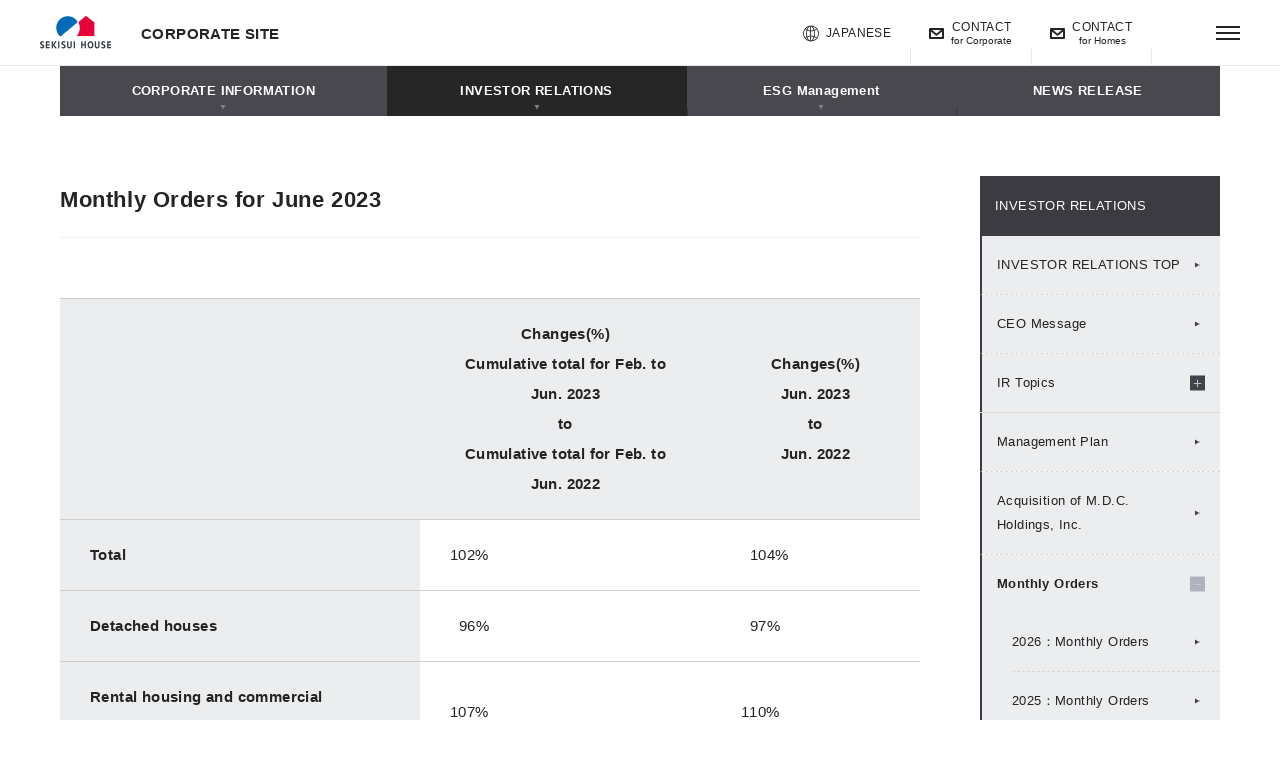

--- FILE ---
content_type: text/html; charset=UTF-8
request_url: https://www.sekisuihouse.co.jp/english/company/financial/order/2023/2023_6e/
body_size: 12293
content:
<!DOCTYPE html>
<html  lang="en">
<head>
<meta charset="UTF-8">
<meta http-equiv="X-UA-Compatible" content="IE=Edge">
<link rel="shortcut icon" href="/_public/favicon.ico?dummy=1596058432" />
<link rel="stylesheet" type="text/css" href="/css/english/company/financial/order/2023/2023_6e.css" charset="UTF-8" />
<link rel="stylesheet" type="text/css" href="/publis.css" /><meta name="viewport" content="width=device-width" /><meta name="keywords" content="Monthly Orders of Sekisui House." />
<meta name="description" content="This page explains “Monthly Orders for June 2023.” You can also see Sekisui House corporate information, shareholder and investor information, sustainability and ESG management, news releases, recruitment information, various initiatives, and R＆D information." />
<title>Monthly Orders for June 2023 | INVESTOR RELATIONS | COMPANY | SEKISUI HOUSE</title>
<script >
<!--
	var pbGlobalAliasBase = '/';
//-->
</script>
<script  src="/public.js"></script>

<style >
@media (min-width: 768px) {
.b-page-company-financial_newsLists .b-m-tabBox_box > div {
    display: flex;
    justify-content: space-between;
    width: 100%;
}
}
</style>

<meta property="og:title" content="Monthly Orders for June 2023 | INVESTOR RELATIONS | COMPANY | SEKISUI HOUSE | SEKISUI HOUSE" />
<meta property="og:type" content="article" />
<meta property="og:url" content="https://www.sekisuihouse.co.jp/english/company/financial/order/2023/2023_6e/" />
<meta property="og:image" content="https://www.sekisuihouse.co.jp/library/img/og_image.jpg" />
<meta property="og:description" content="This page explains “Monthly Orders for June 2023.” You can also see Sekisui House corporate information, shareholder and investor information, sustainability and ESG management, news releases, recruitment information, various initiatives, and R＆D information." />
<meta property="twitter:card" content="summary_large_image" />
<link rel="canonical" href="https://www.sekisuihouse.co.jp/english/company/financial/order/2023/2023_6e/" />

<!-- default sekisuihouse style start -->
<!-- default inner sekisuihouse style start -->
<script src="https://api.docodoco.jp/v3/docodoco?key=ern1GK0Fr5nGJ424V6VyxNk6fHvGKXQJeG4Z5QWuhhSocHBfZM4RMBiCTDOV4N7G" charset="utf-8"></script>
<script src="//maps.google.com/maps/api/js?key=AIzaSyDRbzJ_6UYH4gO38d1RvGsxAFY0uJJ1g8s" async></script>
<!-- meta-->
<meta name="format-detection" content="telephone=no">
<!-- stylesheet-->
<link href="/library/css/base.css?202307" rel="stylesheet">
<link href="/library/css/form.css" rel="stylesheet">
<link href="/library/css/akiyakatsuyo.css" rel="stylesheet">
<link href="/library/css/company.css?250805" rel="stylesheet">
<link href="/library/css/crepre.css" rel="stylesheet">
<link href="/library/css/development_business.css" rel="stylesheet">
<link href="/library/css/english.css" rel="stylesheet">
<link href="/library/css/kodate.css?p=p" rel="stylesheet">
<link href="/library/css/land_usage.css" rel="stylesheet">
<link href="/library/css/medical.css" rel="stylesheet">
<link href="/library/css/shm-keiei.css" rel="stylesheet">
<link href="/library/css/shm-keiei.css" rel="stylesheet">
<!-- site publis-->
<link href="/library/pbcommon/css/component.css?202511" rel="stylesheet">
<link href="/library/pbcommon/css/style.css?20250710" rel="stylesheet">
<!-- default inner sekisuihouse style end -->
<!-- default sekisuihaouse style end -->
<!-- sekisuihouse Google Tag Manager start -->
<!-- Google Tag Manager -->
<script>(function(w,d,s,l,i){w[l]=w[l]||[];w[l].push({'gtm.start':
new Date().getTime(),event:'gtm.js'});var f=d.getElementsByTagName(s)[0],
j=d.createElement(s),dl=l!='dataLayer'?'&l='+l:'';j.async=true;j.src=
'https://www.googletagmanager.com/gtm.js?id='+i+dl;f.parentNode.insertBefore(j,f);
})(window,document,'script','dataLayer','GTM-WK7M58');</script>
<!-- End Google Tag Manager -->

<link rel="apple-touch-icon" sizes="192x192" href="/library/img/touch-icon.png">
<!-- sekisuihouse Google Tag Manager end -->
<style>
@media (min-width: 768px) {
.b-page-company-financial_keyVisual_links .b-a-textLinks {
    display: flex;
    height: 145px;
    flex-flow: column wrap;
    width: 755px;
}
.b-page-company-financial_keyVisual_links .b-a-textLinks .b-a-textLink:last-of-type {
    margin-top: 0px;
}
}
@media (max-width: 767px){
.b-page-company-financial_keyVisual_links .b-a-textLink:last-of-type .b-a-textLink_anchor {
    padding: 0 35px 10px 10px;
}
}
</style>

<script>(window.BOOMR_mq=window.BOOMR_mq||[]).push(["addVar",{"rua.upush":"false","rua.cpush":"true","rua.upre":"false","rua.cpre":"false","rua.uprl":"false","rua.cprl":"false","rua.cprf":"false","rua.trans":"SJ-8d18f124-c6fb-4982-81cc-ab324c793e47","rua.cook":"false","rua.ims":"false","rua.ufprl":"false","rua.cfprl":"false","rua.isuxp":"false","rua.texp":"norulematch","rua.ceh":"false","rua.ueh":"false","rua.ieh.st":"0"}]);</script>
                              <script>!function(e){var n="https://s.go-mpulse.net/boomerang/";if("False"=="True")e.BOOMR_config=e.BOOMR_config||{},e.BOOMR_config.PageParams=e.BOOMR_config.PageParams||{},e.BOOMR_config.PageParams.pci=!0,n="https://s2.go-mpulse.net/boomerang/";if(window.BOOMR_API_key="G67J6-XCQPP-MRS6M-QJ3TB-C6T6R",function(){function e(){if(!o){var e=document.createElement("script");e.id="boomr-scr-as",e.src=window.BOOMR.url,e.async=!0,i.parentNode.appendChild(e),o=!0}}function t(e){o=!0;var n,t,a,r,d=document,O=window;if(window.BOOMR.snippetMethod=e?"if":"i",t=function(e,n){var t=d.createElement("script");t.id=n||"boomr-if-as",t.src=window.BOOMR.url,BOOMR_lstart=(new Date).getTime(),e=e||d.body,e.appendChild(t)},!window.addEventListener&&window.attachEvent&&navigator.userAgent.match(/MSIE [67]\./))return window.BOOMR.snippetMethod="s",void t(i.parentNode,"boomr-async");a=document.createElement("IFRAME"),a.src="about:blank",a.title="",a.role="presentation",a.loading="eager",r=(a.frameElement||a).style,r.width=0,r.height=0,r.border=0,r.display="none",i.parentNode.appendChild(a);try{O=a.contentWindow,d=O.document.open()}catch(_){n=document.domain,a.src="javascript:var d=document.open();d.domain='"+n+"';void(0);",O=a.contentWindow,d=O.document.open()}if(n)d._boomrl=function(){this.domain=n,t()},d.write("<bo"+"dy onload='document._boomrl();'>");else if(O._boomrl=function(){t()},O.addEventListener)O.addEventListener("load",O._boomrl,!1);else if(O.attachEvent)O.attachEvent("onload",O._boomrl);d.close()}function a(e){window.BOOMR_onload=e&&e.timeStamp||(new Date).getTime()}if(!window.BOOMR||!window.BOOMR.version&&!window.BOOMR.snippetExecuted){window.BOOMR=window.BOOMR||{},window.BOOMR.snippetStart=(new Date).getTime(),window.BOOMR.snippetExecuted=!0,window.BOOMR.snippetVersion=12,window.BOOMR.url=n+"G67J6-XCQPP-MRS6M-QJ3TB-C6T6R";var i=document.currentScript||document.getElementsByTagName("script")[0],o=!1,r=document.createElement("link");if(r.relList&&"function"==typeof r.relList.supports&&r.relList.supports("preload")&&"as"in r)window.BOOMR.snippetMethod="p",r.href=window.BOOMR.url,r.rel="preload",r.as="script",r.addEventListener("load",e),r.addEventListener("error",function(){t(!0)}),setTimeout(function(){if(!o)t(!0)},3e3),BOOMR_lstart=(new Date).getTime(),i.parentNode.appendChild(r);else t(!1);if(window.addEventListener)window.addEventListener("load",a,!1);else if(window.attachEvent)window.attachEvent("onload",a)}}(),"".length>0)if(e&&"performance"in e&&e.performance&&"function"==typeof e.performance.setResourceTimingBufferSize)e.performance.setResourceTimingBufferSize();!function(){if(BOOMR=e.BOOMR||{},BOOMR.plugins=BOOMR.plugins||{},!BOOMR.plugins.AK){var n="true"=="true"?1:0,t="",a="aokmooixibyfw2mafpbq-f-5c11fa3d0-clientnsv4-s.akamaihd.net",i="false"=="true"?2:1,o={"ak.v":"39","ak.cp":"912554","ak.ai":parseInt("584423",10),"ak.ol":"0","ak.cr":8,"ak.ipv":4,"ak.proto":"h2","ak.rid":"bdf8ea71","ak.r":42169,"ak.a2":n,"ak.m":"a","ak.n":"essl","ak.bpcip":"3.148.199.0","ak.cport":34932,"ak.gh":"23.52.43.82","ak.quicv":"","ak.tlsv":"tls1.3","ak.0rtt":"","ak.0rtt.ed":"","ak.csrc":"-","ak.acc":"","ak.t":"1770007491","ak.ak":"hOBiQwZUYzCg5VSAfCLimQ==Iz47UbSromdR5sjKdqXR/xBd9N9CvMf/OKo7DiW4RPWBXuqS0/S/N55QI5JAwsEiYWzK32UnTiW2ybm/JktOhkLBQAFmYLCF2QnK69IlgfLJXhpqV1+zXpV7hULqLdqx0AezaQ14Qlw47Pfn53UuD7rmI2JoNxzNJvQzMnGhjrzM4Ppfk3oRDGzVaY95Jgtctp+GjzV/ZV1/uWwCbmxlkuJf/8nFLH66QqyOU48i5EVCSM8wZc4oIpxxgjvdEVdUUgen56l0UxTyVKkHriKTfkWzvjRU/9omym/uvidDu3hK0HF8ARhJ3Lc+LIgtAUKvX53/PBwnieb1ZISKV98h5PTZ4XI8IaqduaECcgRzH8CYbJGbSKUgLnRE5gF/HICun3s0k+KNLKyFmHKYAvCblUPAMU8LBDLzE6FQUx/G9Og=","ak.pv":"82","ak.dpoabenc":"","ak.tf":i};if(""!==t)o["ak.ruds"]=t;var r={i:!1,av:function(n){var t="http.initiator";if(n&&(!n[t]||"spa_hard"===n[t]))o["ak.feo"]=void 0!==e.aFeoApplied?1:0,BOOMR.addVar(o)},rv:function(){var e=["ak.bpcip","ak.cport","ak.cr","ak.csrc","ak.gh","ak.ipv","ak.m","ak.n","ak.ol","ak.proto","ak.quicv","ak.tlsv","ak.0rtt","ak.0rtt.ed","ak.r","ak.acc","ak.t","ak.tf"];BOOMR.removeVar(e)}};BOOMR.plugins.AK={akVars:o,akDNSPreFetchDomain:a,init:function(){if(!r.i){var e=BOOMR.subscribe;e("before_beacon",r.av,null,null),e("onbeacon",r.rv,null,null),r.i=!0}return this},is_complete:function(){return!0}}}}()}(window);</script></head>
<body class="b-body b-js-body">
<!-- Google Tag Manager (noscript) -->
<noscript><iframe
src="https://www.googletagmanager.com/ns.html?id=GTM-WK7M58"
height="0" width="0"
style="display:none;visibility:hidden"></iframe></noscript>
<!-- End Google Tag Manager (noscript) -->
<noscript style="background-color:rgb(255,255,255)"><p>このページではjavascriptを使用しています。</p></noscript>
<div id="page" class="pbPage">
<div id="headerArea" class="pbHeaderArea b-o-header b-js-header b-is-active">
	<div id="area1" class="pbArea ">
		<div class="pbNested " >
			<div class="pbNested pbNestedWrapper "  id="pbBlock4342822">
						<!-- Empty Block -->
			</div>
			<div class="pbNested pbNestedWrapper "  id="pbBlock4342820">
								<div class="pbNested " >
		</div>

			</div>
			<div class="  pbNested pbNestedWrapper "  id="pbBlock4342821">
								<div class="pbNested " >
			<div class="b-o-header b-js-header b-is-active pbNested pbNestedWrapper "  id="pbBlock669076">
								<div class="pbNested " >
			<div class="pbNested pbNestedWrapper "  id="pbBlock669077">
						<div class="b-o-header_inner">
  <div class="b-o-header_heading">
    <a class="b-a-logo" href="/english/"></a>
    <div class="b-a-heading b-a-heading_h2">
      <p class="b-a-textLink">
        <a class="b-a-textLink_anchor" href="/english/company/">CORPORATE SITE</a>
      </p>
    </div>
  </div>
  <div class="b-o-header_menu">
    <nav class="b-o-headerLinks">
      <p class="b-a-textLink b-a-textLink_near">
        <a class="b-a-textLink_anchor b-a-textLink_near_anchor" href="/liaison/index/">お近くの積水ハウス</a>
      </p>
      <div class="b-is-pc">
        <p class="b-a-textLink b-a-textLink_english">
          <a class="b-a-textLink_anchor b-a-textLink_english_anchor" href="/">JAPANESE</a>
        </p>
      </div>
      <div class="b-is-sp">
        <p class="b-a-textLink b-a-textLink_english">
          <a class="b-a-textLink_anchor b-a-textLink_english_anchor" href="/">JP</a>
        </p>
      </div>
      <div class="b-is-pc">
        <p class="b-a-textLink b-a-textLink_contact">
          <a class="b-a-textLink_anchor b-a-textLink_contact_anchor" href="https://www.sekisuihouse.co.jp/request/global/contact/inquiry.html" target="_blank" tabindex="3">CONTACT<span class="b-a-textLink_contact-text">for Corporate</span>
          <span class="blank-text">（New window）</span>
          </a>
        </p>
      </div>
      <div class="b-is-pc">
        <p class="b-a-textLink b-a-textLink_contact">
          <a class="b-a-textLink_anchor b-a-textLink_contact_anchor" href="/contact/english/kodate/overseas/input-inquiry" target="_blank" tabindex="3">CONTACT<span class="b-a-textLink_contact-text">for Homes</span>
          <span class="blank-text">（New window）</span>
          </a>
        </p>
      </div>
    </nav>
  </div>
  <nav class="b-o-globalNavi b-js-globalNavi b-is-pc">
    <div class="b-o-globalNavi_links">
      <div class="b-o-globalNavi_link b-js-globalNavi-link" data-b-trigger="information" data-b-key="info">
        <p class="b-a-textLink">
          <a class="b-a-textLink_anchor" href="/english/company/info/">CORPORATE INFORMATION</a>
        </p>
      </div>
      <div class="b-o-globalNavi_link b-js-globalNavi-link" data-b-trigger="company-financial" data-b-key="financial">
        <p class="b-a-textLink">
          <a class="b-a-textLink_anchor" href="/english/company/financial/">INVESTOR RELATIONS</a>
        </p>
      </div>
      <div class="b-o-globalNavi_link b-js-globalNavi-link" data-b-trigger="sustainable" data-b-key="sustainable">
        <p class="b-a-textLink">
          <a class="b-a-textLink_anchor" href="/english/company/sustainable">ESG Management</a>
        </p>
      </div>
        <div class="b-o-globalNavi_link b-js-globalNavi-link" data-b-key="release">
          <p class="b-a-textLink">
            <a class="b-a-textLink_anchor" href="/english/company/release/">NEWS RELEASE</a>
          </p>
        </div>
<!--
      <div class="b-o-globalNavi_link b-js-globalNavi-link" data-b-key="topics">
        <p class="b-a-textLink">
          <a class="b-a-textLink_anchor" href="/english/company/topics/">TOPICS</a>
        </p>
      </div>
-->
    </div>
    <div class="b-o-megadrop b-js-megadrop">
      <div class="b-a-wrapper b-js-wrapper">
        <div class="b-o-megadrop_inner b-js-megadrop-inner" data-b-category="information">
          <div class="b-o-megadrop_main b-is-wide">
            <div class="b-m-boxLink b-js-worksBox b-js-slider-item">
              <a class="b-m-boxLink_anchor b-js-boxLink-anchor" href="/english/company/info/business/">
                <div class="b-a-fullImage b-js-fullImage">
                  <img class="b-a-fullImage_image b-js-fullImage-image" src="/library/img/common/megadrop/information/business.jpg" alt="">
                </div>
                <p class="b-a-plainText b-a-plainText_m b-js-boxLink-heading">Business Outline</p>
              </a>
            </div>
            <div class="b-m-boxLink b-js-worksBox b-js-slider-item">
              <a class="b-m-boxLink_anchor b-js-boxLink-anchor" href="/english/company/info/philosophy/">
                <div class="b-a-fullImage b-js-fullImage">
                  <img class="b-a-fullImage_image b-js-fullImage-image" src="/library/img/common/megadrop/information/philosophy.jpg" alt="">
                </div>
                <p class="b-a-plainText b-a-plainText_m b-js-boxLink-heading">Corporate Philosophy ＆ Ethics Guidelines ＆ Human Rights Policy</p>
              </a>
            </div>
            <div class="b-m-boxLink b-js-worksBox b-js-slider-item">
              <a class="b-m-boxLink_anchor b-js-boxLink-anchor" href="/english/company/info/outline/">
                <div class="b-a-fullImage b-js-fullImage">
                  <img class="b-a-fullImage_image b-js-fullImage-image" src="/library/img/common/megadrop/information/outline.jpg" alt="">
                </div>
                <p class="b-a-plainText b-a-plainText_m b-js-boxLink-heading">Corporate Profile</p>
              </a>
            </div>
            <div class="b-m-boxLink b-js-worksBox b-js-slider-item">
              <a class="b-m-boxLink_anchor b-js-boxLink-anchor" href="/english/company/info/officers/">
                <div class="b-a-fullImage b-js-fullImage">
                  <img class="b-a-fullImage_image b-js-fullImage-image" src="/library/img/common/megadrop/information/officers.jpg" alt="">
                </div>
                <p class="b-a-plainText b-a-plainText_m b-js-boxLink-heading">Board of Management</p>
              </a>
            </div>
            <div class="b-m-boxLink b-js-worksBox b-js-slider-item">
              <a class="b-m-boxLink_anchor b-js-boxLink-anchor" href="/english/company/info/organization/">
                <div class="b-a-fullImage b-js-fullImage">
                  <img class="b-a-fullImage_image b-js-fullImage-image" src="/library/img/common/megadrop/information/organization.jpg" alt="">
                </div>
                <p class="b-a-plainText b-a-plainText_m b-js-boxLink-heading">Organization</p>
              </a>
            </div>
            <div class="b-m-boxLink b-js-worksBox b-js-slider-item">
              <a class="b-m-boxLink_anchor b-js-boxLink-anchor" href="/english/company/info/gov/">
                <div class="b-a-fullImage b-js-fullImage">
                  <img class="b-a-fullImage_image b-js-fullImage-image" src="/library/img/common/megadrop/information/gov.jpg" alt="">
                </div>
                <p class="b-a-plainText b-a-plainText_m b-js-boxLink-heading">Corporate Governance</p>
              </a>
            </div>
            <div class="b-m-boxLink b-js-worksBox b-js-slider-item">
              <a class="b-m-boxLink_anchor b-js-boxLink-anchor" href="/english/company/info/history/">
                <div class="b-a-fullImage b-js-fullImage">
                  <img class="b-a-fullImage_image b-js-fullImage-image" src="/library/img/common/megadrop/information/history.jpg" alt="">
                </div>
                <p class="b-a-plainText b-a-plainText_m b-js-boxLink-heading">Corporate History</p>
              </a>
            </div>
            <div class="b-m-boxLink b-js-worksBox b-js-slider-item">
              <a class="b-m-boxLink_anchor b-js-boxLink-anchor" href="/english/diversity_inclusion/">
                <div class="b-a-fullImage b-js-fullImage">
                  <img class="b-a-fullImage_image b-js-fullImage-image" src="/library/img/common/megadrop/company/activity/diversity.jpg" alt="">
                </div>
                <p class="b-a-plainText b-a-plainText_m b-js-boxLink-heading">Diversity & Inclusion</p>
              </a>
            </div>
          </div>
        </div>
        <div class="b-o-megadrop_inner b-js-megadrop-inner" data-b-category="company-financial">
          <div class="b-o-megadrop_main b-is-wide">
            <div class="b-m-boxLink b-js-worksBox b-js-slider-item">
              <a class="b-m-boxLink_anchor b-js-boxLink-anchor" href="/english/company/sustainable/message/">
                <div class="b-a-fullImage b-js-fullImage">
                  <img class="b-a-fullImage_image b-js-fullImage-image" src="/library/img/common/megadrop/company/financial/CeoMessage.jpg" alt="">
                </div>
                <p class="b-a-plainText b-a-plainText_m b-js-boxLink-heading">CEO Message</p>
              </a>
            </div>
            <div class="b-m-boxLink b-js-worksBox b-js-slider-item">
              <a class="b-m-boxLink_anchor b-js-boxLink-anchor" href="/english/company/financial/ir_topics/">
                <div class="b-a-fullImage b-js-fullImage">
                  <img class="b-a-fullImage_image b-js-fullImage-image" src="/library/img/common/megadrop/company/financial/ir_topics.jpg" alt="">
                </div>
                <p class="b-a-plainText b-a-plainText_m b-js-boxLink-heading">IR Topics</p>
              </a>
            </div>
            <div class="b-m-boxLink b-js-worksBox b-js-slider-item">
              <a class="b-m-boxLink_anchor b-js-boxLink-anchor" href="/english/company/financial/plan/">
                <div class="b-a-fullImage b-js-fullImage">
                  <img class="b-a-fullImage_image b-js-fullImage-image" src="/library/img/common/megadrop/company/financial/plan.jpg" alt="">
                </div>
                <p class="b-a-plainText b-a-plainText_m b-js-boxLink-heading">Management Plan</p>
              </a>
            </div>
            <div class="b-m-boxLink b-js-worksBox b-js-slider-item">
              <a class="b-m-boxLink_anchor b-js-boxLink-anchor" href="/english/company/financial/order/">
                <div class="b-a-fullImage b-js-fullImage">
                  <img class="b-a-fullImage_image b-js-fullImage-image" src="/library/img/common/megadrop/company/financial/order.jpg" alt="">
                </div>
                <p class="b-a-plainText b-a-plainText_m b-js-boxLink-heading">Monthly Orders</p>
              </a>
            </div>
            <div class="b-m-boxLink b-js-worksBox b-js-slider-item">
              <a class="b-m-boxLink_anchor b-js-boxLink-anchor" href="/english/company/financial/highlight/">
                <div class="b-a-fullImage b-js-fullImage">
                  <img class="b-a-fullImage_image b-js-fullImage-image" src="/library/img/common/megadrop/company/financial/highlight.jpg" alt="">
                </div>
                <p class="b-a-plainText b-a-plainText_m b-js-boxLink-heading">Financial Highlights</p>
              </a>
            </div>
            <div class="b-m-boxLink b-js-worksBox b-js-slider-item">
              <a class="b-m-boxLink_anchor b-js-boxLink-anchor" href="/english/company/financial/library/yearly/">
                <div class="b-a-fullImage b-js-fullImage">
                  <img class="b-a-fullImage_image b-js-fullImage-image" src="/library/img/common/megadrop/company/financial/library.jpg" alt="">
                </div>
                <p class="b-a-plainText b-a-plainText_m b-js-boxLink-heading">IR Library</p>
              </a>
            </div>
            <div class="b-m-boxLink b-js-worksBox b-js-slider-item">
              <a class="b-m-boxLink_anchor b-js-boxLink-anchor" href="/english/company/sustainable/archive/">
                <div class="b-a-fullImage b-js-fullImage">
                  <img class="b-a-fullImage_image b-js-fullImage-image" src="/library/img/common/megadrop/company/financial/ValueReport_eng.jpg" alt="">
                </div>
                <p class="b-a-plainText b-a-plainText_m b-js-boxLink-heading">Integrated Report<br>（Value Report）</p>
              </a>
            </div>
            <div class="b-m-boxLink b-js-worksBox b-js-slider-item">
              <a class="b-m-boxLink_anchor b-js-boxLink-anchor" href="/english/company/financial/individual/">
                <div class="b-a-fullImage b-js-fullImage">
                  <img class="b-a-fullImage_image b-js-fullImage-image" src="/library/img/english/common/megadrop/company/financial/individual_20250725_1.jpg" alt="" title="/library/img/english/common/megadrop/company/financial/individual_20250725_1.jpg">
                </div>
                <p class="b-a-plainText b-a-plainText_m b-js-boxLink-heading">To Our Individual Investors</p>
              </a>
            </div>
            <div class="b-o-megadrop_sub">
              <p class="b-a-textLink b-a-textLink_triangle">
                <a class="b-a-textLink_anchor b-a-textLink_triangle_anchor" href="/english/company/financial/holders/stock/">Shareholder Information</a>
              </p>
              <p class="b-a-textLink b-a-textLink_triangle">
                <a class="b-a-textLink_anchor b-a-textLink_triangle_anchor" href="/english/company/financial/rating/">Ratings ＆ Bond Information</a>
              </p>
              <p class="b-a-textLink b-a-textLink_triangle">
                <a class="b-a-textLink_anchor b-a-textLink_triangle_anchor" href="/company/financial/library/ir_document/2024/2024_kessan/FY2024_Engagement_e.pdf">Shareholder and Investor Engagement Results</a>
              </p>
              <p class="b-a-textLink b-a-textLink_triangle">
                <a class="b-a-textLink_anchor b-a-textLink_triangle_anchor" href="/english/company/financial/mail/">IR News Mail Registration</a>
              </p>
              <p class="b-a-textLink b-a-textLink_triangle">
                <a class="b-a-textLink_anchor b-a-textLink_triangle_anchor" href="/english/company/financial/calendar/">IR Calendar</a>
              </p>
            </div>
          </div>
        </div>

          <div class="b-o-megadrop_inner b-js-megadrop-inner" data-b-category="sustainable">
            <div class="b-o-megadrop_main b-is-wide">
             <div class="b-m-boxLink b-js-worksBox b-js-slider-item">
                <a class="b-m-boxLink_anchor b-js-boxLink-anchor" href="/english/company/sustainable/message/">
                  <div class="b-a-fullImage b-js-fullImage">
                    <img class="b-a-fullImage_image b-js-fullImage-image" src="/library/img/common/megadrop/sustainable/01_CeoMessage.jpg" alt="">
                  </div>
                  <p class="b-a-plainText b-a-plainText_m b-js-boxLink-heading">CEO Message</p>
                </a>
              </div>
              <div class="b-m-boxLink b-js-worksBox b-js-slider-item">
                <a class="b-m-boxLink_anchor b-js-boxLink-anchor" href="/english/company/sustainable/archive/">
                  <div class="b-a-fullImage b-js-fullImage">
                    <img class="b-a-fullImage_image b-js-fullImage-image" src="/library/img/common/megadrop/company/financial/02_ValueReport_eng.jpg" alt="">
                  </div>
                  <p class="b-a-plainText b-a-plainText_m b-js-boxLink-heading">Value Report</p>
                </a>
              </div>
              <div class="b-m-boxLink b-js-worksBox b-js-slider-item">
                <a class="b-m-boxLink_anchor b-js-boxLink-anchor" href="/english/company/sustainable/archive/esg_data/">
                  <div class="b-a-fullImage b-js-fullImage">
                    <img class="b-a-fullImage_image b-js-fullImage-image" src="/library/img/common/megadrop/company/financial/03_ESGFactBook_eng.jpg" alt="">
                  </div>
                  <p class="b-a-plainText b-a-plainText_m b-js-boxLink-heading">ESG Fact Book / Data Book</p>
                </a>
              </div>
              <div class="b-m-boxLink b-js-worksBox b-js-slider-item">
                <a class="b-m-boxLink_anchor b-js-boxLink-anchor" href="/english/company/sustainable/policy/">
                  <div class="b-a-fullImage b-js-fullImage">
                    <img class="b-a-fullImage_image b-js-fullImage-image" src="/library/img/common/megadrop/sustainable/vision.jpg" alt="">
                  </div>
                  <p class="b-a-plainText b-a-plainText_m b-js-boxLink-heading">ESG Management Policy and Framework</p>
                </a>
              </div>
              <div class="b-m-boxLink b-js-worksBox b-js-slider-item">
                <a class="b-m-boxLink_anchor b-js-boxLink-anchor" href="/english/company/sustainable/materiality/">
                  <div class="b-a-fullImage b-js-fullImage">
                    <img class="b-a-fullImage_image b-js-fullImage-image" src="/library/img/common/megadrop/sustainable/materiality.jpg" alt="">
                  </div>
                  <p class="b-a-plainText b-a-plainText_m b-js-boxLink-heading">Material Issues</p>
                </a>
              </div>
              <div class="b-m-boxLink b-js-worksBox b-js-slider-item">
                <a class="b-m-boxLink_anchor b-js-boxLink-anchor" href="/english/company/sustainable/environment/">
                  <div class="b-a-fullImage b-js-fullImage">
                    <img class="b-a-fullImage_image b-js-fullImage-image" src="/library/img/common/megadrop/sustainable/structure.jpg" alt="">
                  </div>
                  <p class="b-a-plainText b-a-plainText_m b-js-boxLink-heading">Environment</p>
                </a>
              </div>
              <div class="b-m-boxLink b-js-worksBox b-js-slider-item">
                <a class="b-m-boxLink_anchor b-js-boxLink-anchor" href="/english/company/sustainable/social/">
                  <div class="b-a-fullImage b-js-fullImage">
                    <img class="b-a-fullImage_image b-js-fullImage-image" src="/library/img/common/megadrop/sustainable/management_base.jpg" alt="">
                  </div>
                  <p class="b-a-plainText b-a-plainText_m b-js-boxLink-heading">Social</p>
                </a>
              </div>
              <div class="b-m-boxLink b-js-worksBox b-js-slider-item">
                <a class="b-m-boxLink_anchor b-js-boxLink-anchor" href="/english/company/sustainable/governance/">
                  <div class="b-a-fullImage b-js-fullImage">
                    <img class="b-a-fullImage_image b-js-fullImage-image" src="/library/img/common/megadrop/sustainable/esg_attempt.jpg" alt="">
                  </div>
                  <p class="b-a-plainText b-a-plainText_m b-js-boxLink-heading">Governance</p>
                </a>
              </div>
              <div class="b-m-boxLink b-js-worksBox b-js-slider-item">
                <a class="b-m-boxLink_anchor b-js-boxLink-anchor" href="/english/company/sustainable/external_evaluation/">
                  <div class="b-a-fullImage b-js-fullImage">
                    <img class="b-a-fullImage_image b-js-fullImage-image" src="/library/img/common/megadrop/sustainable/external_evaluation.jpg" alt="">
                  </div>
                  <p class="b-a-plainText b-a-plainText_m b-js-boxLink-heading">External Evaluation / Our Participation in Initiatives</p>
                </a>
              </div>
              <div class="b-o-megadrop_sub b-o-megadrop_sub_short">
                <p class="b-a-textLink b-a-textLink_triangle">
                  <a class="b-a-textLink_anchor b-a-textLink_triangle_anchor" href="/english/company/sustainable/esg_attempt/">Pickup Content</a>
                </p>
                <p class="b-a-textLink b-a-textLink_triangle">
                  <a class="b-a-textLink_anchor b-a-textLink_triangle_anchor" href="/english/company/sustainable/archive/esg_index/">ESG Guidelines and other disclosures</a>
                </p>
              </div>
            </div>
          </div>

      </div>
    </div>
  </nav>
</div>
			</div>
			<div class="pbNested pbNestedWrapper "  id="pbBlock669078">
						  <nav class="b-o-burgerNavi">
    <button class="b-a-burgerButton b-js-burgerButton">
      <span class="b-a-burgerButton_closed"></span>
      <span class="b-a-burgerButton_opened"></span>
    </button>
    <div class="b-o-burgerNavi_content b-js-burgerContent">
      <div class="b-o-burgerNavi_bg b-js-burgerButton"></div>
      <div class="b-o-burgerNavi_inner">
        <div class="b-o-burgerNavi_header">
          <div class="b-is-pc">
            <nav class="b-o-headerLinks">
              <p class="b-a-textLink b-a-textLink_near">
                <a class="b-a-textLink_anchor b-a-textLink_near_anchor" href="/liaison/index/">お近くの積水ハウス</a>
              </p>
			                <div class="b-is-pc">
                <p class="b-a-textLink b-a-textLink_contact">
                  <a class="b-a-textLink_anchor b-a-textLink_contact_anchor" href="https://www.sekisuihouse.co.jp/request/global/contact/inquiry.html" target="_blank">CONTACT<span class="b-a-textLink_contact-text">for Corporate</span>
                  <span class="blank-text">（New window）</span>
                  </a>
                </p>
              </div>
              <div class="b-is-pc">
                <p class="b-a-textLink b-a-textLink_contact">
                  <a class="b-a-textLink_anchor b-a-textLink_contact_anchor" href="/contact/english/kodate/overseas/input-inquiry" target="_blank">CONTACT<span class="b-a-textLink_contact-text">for Homes</span>
                  <span class="blank-text">（New window）</span>
                  </a>
                </p>
              </div>
            </nav>
          </div>
          <button class="b-a-burgerButton b-js-burgerButton b-is-opened">
            <span class="b-a-burgerButton_closed"></span>
            <span class="b-a-burgerButton_opened"></span>
          </button>
        </div>
<div class="b-o-burgerNavi_main b-js-burgerMain " data-b-page="2">
  <div class="b-o-burgerNavi_main-top ">
        <a class="b-a-burgerInnerButton b-a-burgerInnerButton_top b-js-burgerInner-button-top " href="https://www.sekisuihouse-global.com/"  target="_blank"   rel="noopener">GLOBAL BUSINESS</a>
        <a class="b-a-burgerInnerButton b-a-burgerInnerButton_top b-js-burgerInner-button-top "    data-b-trigger="1" >CORPORATE INFORMATION</a>
        <a class="b-a-burgerInnerButton b-a-burgerInnerButton_top b-js-burgerInner-button-top "    data-b-trigger="2" >INVESTOR RELATIONS</a>
        <a class="b-a-burgerInnerButton b-a-burgerInnerButton_top b-js-burgerInner-button-top " href="/english/company/sustainable/"    data-b-trigger="3" >ESG Management</a>
      </div>
  
  <div class="b-o-burgerNavi_main-under b-js-burgerInner-under b-is-pc">
                        <div class="b-o-burgerNavi_main-under-1" data-b-category="1">
                    <a class="b-a-burgerInnerButton b-a-burgerInnerButton_anchor b-js-burgerInner-button-anchor" href="/english/company/info/"  data-b-category="1-0">CORPORATE INFORMATION</a>
                          <a class="b-a-burgerInnerButton b-a-burgerInnerButton_anchor b-js-burgerInner-button-anchor" href="/english/company/info/business/"  data-b-category="1-1">Business Outline</a>
                          <a class="b-a-burgerInnerButton b-a-burgerInnerButton_anchor b-js-burgerInner-button-anchor" href="/english/company/info/philosophy/"  data-b-category="1-2">Corporate Philosophy & Ethics Guidelines & Human Rights Policy</a>
                          <a class="b-a-burgerInnerButton b-a-burgerInnerButton_anchor b-js-burgerInner-button-anchor" href="/english/company/info/outline/"  data-b-category="1-3">Corporate Profile</a>
                          <a class="b-a-burgerInnerButton b-a-burgerInnerButton_anchor b-js-burgerInner-button-anchor" href="/english/company/info/officers/"  data-b-category="1-4">Board of Management</a>
                          <a class="b-a-burgerInnerButton b-a-burgerInnerButton_anchor b-js-burgerInner-button-anchor" href="/english/company/info/organization/"  data-b-category="1-5">Organization</a>
                          <a class="b-a-burgerInnerButton b-a-burgerInnerButton_anchor b-js-burgerInner-button-anchor" href="/english/company/info/gov/"  data-b-category="1-6">Corporate Governance</a>
                          <a class="b-a-burgerInnerButton b-a-burgerInnerButton_anchor b-js-burgerInner-button-anchor" href="/english/company/info/history/"  data-b-category="1-7">Corporate History</a>
                </div>
                  <div class="b-o-burgerNavi_main-under-1" data-b-category="2">
                    <a class="b-a-burgerInnerButton b-a-burgerInnerButton_anchor b-js-burgerInner-button-anchor" href="/english/company/financial/"  data-b-category="2-0">INVESTOR RELATIONS</a>
                          <a class="b-a-burgerInnerButton b-a-burgerInnerButton_anchor b-js-burgerInner-button-anchor" href="/english/company/sustainable/message/"  data-b-category="2-1">CEO Message</a>
                          <a class="b-a-burgerInnerButton b-a-burgerInnerButton_under b-js-burgerInner-button-under" data-b-trigger="2-2">IR Topics</a>
                          <a class="b-a-burgerInnerButton b-a-burgerInnerButton_anchor b-js-burgerInner-button-anchor" href="/english/company/financial/plan/"  data-b-category="2-3">Management Plan</a>
                          <a class="b-a-burgerInnerButton b-a-burgerInnerButton_under b-js-burgerInner-button-under" data-b-trigger="2-4">Monthly Orders</a>
                          <a class="b-a-burgerInnerButton b-a-burgerInnerButton_anchor b-js-burgerInner-button-anchor" href="/english/company/financial/highlight/"  data-b-category="2-5">Financial Highlights</a>
                          <a class="b-a-burgerInnerButton b-a-burgerInnerButton_under b-js-burgerInner-button-under" data-b-trigger="2-6">IR Library</a>
                          <a class="b-a-burgerInnerButton b-a-burgerInnerButton_anchor b-js-burgerInner-button-anchor" href="/english/company/financial/holders/stock/"  data-b-category="2-7">Shareholder Information</a>
                          <a class="b-a-burgerInnerButton b-a-burgerInnerButton_anchor b-js-burgerInner-button-anchor" href="/english/company/financial/rating/"  data-b-category="2-8">Ratings & Bond Information</a>
                          <a class="b-a-burgerInnerButton b-a-burgerInnerButton_under b-js-burgerInner-button-under" data-b-trigger="2-9">IR Calendar</a>
                          <a class="b-a-burgerInnerButton b-a-burgerInnerButton_anchor b-js-burgerInner-button-anchor" href="/english/company/financial/disclosure/"  data-b-category="2-10">Disclosure Policy</a>
                          <a class="b-a-burgerInnerButton b-a-burgerInnerButton_anchor b-js-burgerInner-button-anchor" href="/english/company/financial/individual/"  data-b-category="2-11">To Our Individual Investors</a>
                          <a class="b-a-burgerInnerButton b-a-burgerInnerButton_anchor b-js-burgerInner-button-anchor" href="/english/company/financial/mail/"  data-b-category="2-12">IR News Mail Registration</a>
                          <a class="b-a-burgerInnerButton b-a-burgerInnerButton_anchor b-js-burgerInner-button-anchor" href="/english/company/financial/stockchart/"  data-b-category="2-13">Stock Chart</a>
                </div>
                  <div class="b-o-burgerNavi_main-under-1" data-b-category="3">
                    <a class="b-a-burgerInnerButton b-a-burgerInnerButton_anchor b-js-burgerInner-button-anchor" href="/english/company/sustainable/"  data-b-category="3-17125">ESG Management TOP</a>
                          <a class="b-a-burgerInnerButton b-a-burgerInnerButton_anchor b-js-burgerInner-button-anchor" href="/english/company/sustainable/message/"  data-b-category="3-76091">CEO Message</a>
                          <a class="b-a-burgerInnerButton b-a-burgerInnerButton_anchor b-js-burgerInner-button-anchor" href="/english/company/sustainable/policy/"  data-b-category="3-209483">ESG Management Policy and Framework</a>
                          <a class="b-a-burgerInnerButton b-a-burgerInnerButton_anchor b-js-burgerInner-button-anchor" href="/english/company/sustainable/materiality/"  data-b-category="3-76075">Material Issues</a>
                          <a class="b-a-burgerInnerButton b-a-burgerInnerButton_anchor b-js-burgerInner-button-anchor" href="/english/company/sustainable/environment/"  data-b-category="3-209485">Environment</a>
                          <a class="b-a-burgerInnerButton b-a-burgerInnerButton_anchor b-js-burgerInner-button-anchor" href="/english/company/sustainable/social/"  data-b-category="3-209486">Social</a>
                          <a class="b-a-burgerInnerButton b-a-burgerInnerButton_anchor b-js-burgerInner-button-anchor" href="/english/company/sustainable/governance/"  data-b-category="3-209487">Governance</a>
                          <a class="b-a-burgerInnerButton b-a-burgerInnerButton_under b-js-burgerInner-button-under" data-b-trigger="3-76078">Pickup Content</a>
                          <a class="b-a-burgerInnerButton b-a-burgerInnerButton_anchor b-js-burgerInner-button-anchor" href="/english/company/sustainable/external_evaluation/"  data-b-category="3-76081">External Evaluation / Our Participation in Initiatives</a>
                          <a class="b-a-burgerInnerButton b-a-burgerInnerButton_under b-js-burgerInner-button-under" data-b-trigger="3-76099">Report</a>
                </div>
        

                                                                                                                                                                                  <div class="b-o-burgerNavi_main-under-2" data-b-category="2-2">
      <a class="b-a-burgerInnerButton b-a-burgerInnerButton_return b-js-burgerInner-button-return" data-b-trigger="2">Go back</a>
                    <a class="b-a-burgerInnerButton b-a-burgerInnerButton_anchor b-js-burgerInner-button-anchor" href="/english/company/financial/ir_topics/2025/" >2025：IR Topics</a>
                          <a class="b-a-burgerInnerButton b-a-burgerInnerButton_anchor b-js-burgerInner-button-anchor" href="/english/company/financial/ir_topics/2024/" >2024：IR Topics</a>
                          <a class="b-a-burgerInnerButton b-a-burgerInnerButton_anchor b-js-burgerInner-button-anchor" href="/english/company/financial/ir_topics/2023/" >2023：IR Topics</a>
                          <a class="b-a-burgerInnerButton b-a-burgerInnerButton_anchor b-js-burgerInner-button-anchor" href="/english/company/financial/ir_topics/2022/" >2022：IR Topics</a>
                          <a class="b-a-burgerInnerButton b-a-burgerInnerButton_anchor b-js-burgerInner-button-anchor" href="/english/company/financial/ir_topics/2021/" >2021：IR Topics</a>
                          <a class="b-a-burgerInnerButton b-a-burgerInnerButton_anchor b-js-burgerInner-button-anchor" href="/english/company/financial/ir_topics/2020/" >2020：IR Topics</a>
                          <a class="b-a-burgerInnerButton b-a-burgerInnerButton_anchor b-js-burgerInner-button-anchor" href="/english/company/financial/ir_topics/2019/" >2019：IR Topics</a>
                          <a class="b-a-burgerInnerButton b-a-burgerInnerButton_anchor b-js-burgerInner-button-anchor" href="/english/company/financial/ir_topics/2018/" >2018：IR Topics</a>
                          <a class="b-a-burgerInnerButton b-a-burgerInnerButton_anchor b-js-burgerInner-button-anchor" href="/english/company/financial/ir_topics/2017/" >2017：IR Topics </a>
                          <a class="b-a-burgerInnerButton b-a-burgerInnerButton_anchor b-js-burgerInner-button-anchor" href="/english/company/financial/ir_topics/2016/" >2016：IR Topics </a>
                          <a class="b-a-burgerInnerButton b-a-burgerInnerButton_anchor b-js-burgerInner-button-anchor" href="/english/company/financial/ir_topics/2015/" >2015：IR Topics</a>
                          <a class="b-a-burgerInnerButton b-a-burgerInnerButton_anchor b-js-burgerInner-button-anchor" href="/english/company/financial/ir_topics/2014/" >2014：IR Topics</a>
                          <a class="b-a-burgerInnerButton b-a-burgerInnerButton_anchor b-js-burgerInner-button-anchor" href="/english/company/financial/ir_topics/2013/" >2013：IR Topics</a>
                          <a class="b-a-burgerInnerButton b-a-burgerInnerButton_anchor b-js-burgerInner-button-anchor" href="/english/company/financial/ir_topics/2012/" >2012：IR Topics</a>
                          <a class="b-a-burgerInnerButton b-a-burgerInnerButton_anchor b-js-burgerInner-button-anchor" href="/english/company/financial/ir_topics/2011/" >2011：IR Topics</a>
                          <a class="b-a-burgerInnerButton b-a-burgerInnerButton_anchor b-js-burgerInner-button-anchor" href="/english/company/financial/ir_topics/2010/" >2010：IR Topics</a>
                          <a class="b-a-burgerInnerButton b-a-burgerInnerButton_anchor b-js-burgerInner-button-anchor" href="/english/company/financial/ir_topics/2009/" >2009：IR Topics</a>
              </div>
                              <div class="b-o-burgerNavi_main-under-2" data-b-category="2-4">
      <a class="b-a-burgerInnerButton b-a-burgerInnerButton_return b-js-burgerInner-button-return" data-b-trigger="2">Go back</a>
                    <a class="b-a-burgerInnerButton b-a-burgerInnerButton_anchor b-js-burgerInner-button-anchor" href="/english/company/financial/order/2026/" >2026：Monthly Orders</a>
                          <a class="b-a-burgerInnerButton b-a-burgerInnerButton_anchor b-js-burgerInner-button-anchor" href="/english/company/financial/order/2025/" >2025：Monthly Orders</a>
                          <a class="b-a-burgerInnerButton b-a-burgerInnerButton_anchor b-js-burgerInner-button-anchor" href="/english/company/financial/order/2024/" >2024：Monthly Orders</a>
                          <a class="b-a-burgerInnerButton b-a-burgerInnerButton_anchor b-js-burgerInner-button-anchor" href="/english/company/financial/order/2023/" >2023：Monthly Orders</a>
                          <a class="b-a-burgerInnerButton b-a-burgerInnerButton_anchor b-js-burgerInner-button-anchor" href="/english/company/financial/order/2022/" >2022：Monthly Orders</a>
                          <a class="b-a-burgerInnerButton b-a-burgerInnerButton_anchor b-js-burgerInner-button-anchor" href="/english/company/financial/order/2021/" >2021：Monthly Orders</a>
                          <a class="b-a-burgerInnerButton b-a-burgerInnerButton_anchor b-js-burgerInner-button-anchor" href="/english/company/financial/order/2020/" >2020：Monthly Orders</a>
                          <a class="b-a-burgerInnerButton b-a-burgerInnerButton_anchor b-js-burgerInner-button-anchor" href="/english/company/financial/order/2019/" >2019：Monthly Orders</a>
                          <a class="b-a-burgerInnerButton b-a-burgerInnerButton_anchor b-js-burgerInner-button-anchor" href="/english/company/financial/order/2018/" >2018：Monthly Orders</a>
                          <a class="b-a-burgerInnerButton b-a-burgerInnerButton_anchor b-js-burgerInner-button-anchor" href="/english/company/financial/order/2017/" >2017：Monthly Orders</a>
                          <a class="b-a-burgerInnerButton b-a-burgerInnerButton_anchor b-js-burgerInner-button-anchor" href="/english/company/financial/order/2016/" >2016：Monthly Orders</a>
                          <a class="b-a-burgerInnerButton b-a-burgerInnerButton_anchor b-js-burgerInner-button-anchor" href="/english/company/financial/order/2015/" >2015：Monthly Orders</a>
              </div>
                              <div class="b-o-burgerNavi_main-under-2" data-b-category="2-6">
      <a class="b-a-burgerInnerButton b-a-burgerInnerButton_return b-js-burgerInner-button-return" data-b-trigger="2">Go back</a>
                    <a class="b-a-burgerInnerButton b-a-burgerInnerButton_anchor b-js-burgerInner-button-anchor" href="/english/company/financial/library/yearly/" >Check by fiscal years</a>
                          <a class="b-a-burgerInnerButton b-a-burgerInnerButton_anchor b-js-burgerInner-button-anchor" href="/english/company/financial/library/results/" >Financial Results</a>
                          <a class="b-a-burgerInnerButton b-a-burgerInnerButton_anchor b-js-burgerInner-button-anchor" href="/english/company/financial/library/info/" >Financial Presentation</a>
                          <a class="b-a-burgerInnerButton b-a-burgerInnerButton_anchor b-js-burgerInner-button-anchor" href="/english/company/financial/library/factbook/" >Financial Factbook</a>
                          <a class="b-a-burgerInnerButton b-a-burgerInnerButton_anchor b-js-burgerInner-button-anchor" href="/english/company/financial/library/financials/" >Annual Securities Report</a>
                          <a class="b-a-burgerInnerButton b-a-burgerInnerButton_anchor b-js-burgerInner-button-anchor" href="/english/company/sustainable/archive/" >Integrated Report（Value Report）</a>
                          <a class="b-a-burgerInnerButton b-a-burgerInnerButton_anchor b-js-burgerInner-button-anchor" href="/english/company/financial/library/archive/" >Historical Data</a>
                          <a class="b-a-burgerInnerButton b-a-burgerInnerButton_anchor b-js-burgerInner-button-anchor" href="/english/company/financial/library/br/" >BUSINESS REPORT</a>
              </div>
                                          <div class="b-o-burgerNavi_main-under-2" data-b-category="2-9">
      <a class="b-a-burgerInnerButton b-a-burgerInnerButton_return b-js-burgerInner-button-return" data-b-trigger="2">Go back</a>
                    <a class="b-a-burgerInnerButton b-a-burgerInnerButton_anchor b-js-burgerInner-button-anchor" href="/english/company/financial/calendar/2026/" >2026:IR Calendar</a>
                          <a class="b-a-burgerInnerButton b-a-burgerInnerButton_anchor b-js-burgerInner-button-anchor" href="/english/company/financial/calendar/2025/" >2025:IR Calendar </a>
                          <a class="b-a-burgerInnerButton b-a-burgerInnerButton_anchor b-js-burgerInner-button-anchor" href="/english/company/financial/calendar/2024/" >2024:IR Calendar</a>
                          <a class="b-a-burgerInnerButton b-a-burgerInnerButton_anchor b-js-burgerInner-button-anchor" href="/english/company/financial/calendar/2023/" >2023:IR Calendar</a>
                          <a class="b-a-burgerInnerButton b-a-burgerInnerButton_anchor b-js-burgerInner-button-anchor" href="/english/company/financial/calendar/2022/" >2022:IR Calendar</a>
                          <a class="b-a-burgerInnerButton b-a-burgerInnerButton_anchor b-js-burgerInner-button-anchor" href="/english/company/financial/calendar/2021/" >2021:IR Calendar </a>
                          <a class="b-a-burgerInnerButton b-a-burgerInnerButton_anchor b-js-burgerInner-button-anchor" href="/english/company/financial/calendar/2020/" >2020:IR Calendar</a>
                          <a class="b-a-burgerInnerButton b-a-burgerInnerButton_anchor b-js-burgerInner-button-anchor" href="/english/company/financial/calendar/2019/" >2019:IR Calendar</a>
              </div>
                                                                                                                                                                        <div class="b-o-burgerNavi_main-under-2" data-b-category="3-76078">
      <a class="b-a-burgerInnerButton b-a-burgerInnerButton_return b-js-burgerInner-button-return" data-b-trigger="3">Go back</a>
                    <a class="b-a-burgerInnerButton b-a-burgerInnerButton_anchor b-js-burgerInner-button-anchor" href="/english/company/sustainable/esg_attempt/" >Pickup Content Top</a>
                          <a class="b-a-burgerInnerButton b-a-burgerInnerButton_anchor b-js-burgerInner-button-anchor" href="/english/company/sustainable/esg_attempt/human_rights/" >Respect for human rights</a>
              </div>
                              <div class="b-o-burgerNavi_main-under-2" data-b-category="3-76099">
      <a class="b-a-burgerInnerButton b-a-burgerInnerButton_return b-js-burgerInner-button-return" data-b-trigger="3">Go back</a>
                    <a class="b-a-burgerInnerButton b-a-burgerInnerButton_anchor b-js-burgerInner-button-anchor" href="/english/company/sustainable/archive/" >Value Report</a>
                          <a class="b-a-burgerInnerButton b-a-burgerInnerButton_anchor b-js-burgerInner-button-anchor" href="/english/company/sustainable/archive/esg_data/" >ESG Fact Book / Data Book</a>
                          <a class="b-a-burgerInnerButton b-a-burgerInnerButton_anchor b-js-burgerInner-button-anchor" href="/english/company/sustainable/archive/report_archive/" >Report Archive</a>
                          <a class="b-a-burgerInnerButton b-a-burgerInnerButton_anchor b-js-burgerInner-button-anchor" href="/english/company/sustainable/archive/esg_index/" >ESG guidelines and other disclosures</a>
              </div>
          </div>

  <div class="b-o-burgerNavi_main-under b-js-burgerInner-under b-is-sp">
                            <div class="b-o-burgerNavi_main-under-1" data-b-category="1">
                          <a class="b-a-burgerInnerButton b-a-burgerInnerButton_anchor b-js-burgerInner-button-anchor" href="/english/company/info/" >CORPORATE INFORMATION</a>
                                  <a class="b-a-burgerInnerButton b-a-burgerInnerButton_anchor b-js-burgerInner-button-anchor" href="/english/company/info/business/" >Business Outline</a>
                                  <a class="b-a-burgerInnerButton b-a-burgerInnerButton_anchor b-js-burgerInner-button-anchor" href="/english/company/info/philosophy/" >Corporate Philosophy & Ethics Guidelines & Human Rights Policy</a>
                                  <a class="b-a-burgerInnerButton b-a-burgerInnerButton_anchor b-js-burgerInner-button-anchor" href="/english/company/info/outline/" >Corporate Profile</a>
                                  <a class="b-a-burgerInnerButton b-a-burgerInnerButton_anchor b-js-burgerInner-button-anchor" href="/english/company/info/officers/" >Board of Management</a>
                                  <a class="b-a-burgerInnerButton b-a-burgerInnerButton_anchor b-js-burgerInner-button-anchor" href="/english/company/info/organization/" >Organization</a>
                                  <a class="b-a-burgerInnerButton b-a-burgerInnerButton_anchor b-js-burgerInner-button-anchor" href="/english/company/info/gov/" >Corporate Governance</a>
                                  <a class="b-a-burgerInnerButton b-a-burgerInnerButton_anchor b-js-burgerInner-button-anchor" href="/english/company/info/history/" >Corporate History</a>
                      </div>
                      <div class="b-o-burgerNavi_main-under-1" data-b-category="2">
                          <a class="b-a-burgerInnerButton b-a-burgerInnerButton_anchor b-js-burgerInner-button-anchor" href="/english/company/financial/" >INVESTOR RELATIONS</a>
                                  <a class="b-a-burgerInnerButton b-a-burgerInnerButton_anchor b-js-burgerInner-button-anchor" href="/english/company/sustainable/message/" >CEO Message</a>
                                  <div class="b-m-burgerAccordion ">
            <button class="b-m-burgerAccordion_button b-js-accordion-trigger">
              <a class="b-a-burgerInnerButton b-a-burgerInnerButton_accordion b-js-burgerInner-button-accordion">IR Topics</a>
              <span class="b-a-accordionButton">
                <span class="b-a-accordionButton_closed"></span>
                <span class="b-a-accordionButton_opened"></span>
              </span>
            </button>
            <div class="b-m-burgerAccordion_content b-js-accordion-target">
              <div class="b-m-burgerAccordion_inner b-js-accordion-inner">
                                                  <a class="b-a-burgerInnerButton b-a-burgerInnerButton_anchor b-js-burgerInner-button-anchor" href="/english/company/financial/ir_topics/2025/" >2025：IR Topics</a>
                                                                  <a class="b-a-burgerInnerButton b-a-burgerInnerButton_anchor b-js-burgerInner-button-anchor" href="/english/company/financial/ir_topics/2024/" >2024：IR Topics</a>
                                                                  <a class="b-a-burgerInnerButton b-a-burgerInnerButton_anchor b-js-burgerInner-button-anchor" href="/english/company/financial/ir_topics/2023/" >2023：IR Topics</a>
                                                                  <a class="b-a-burgerInnerButton b-a-burgerInnerButton_anchor b-js-burgerInner-button-anchor" href="/english/company/financial/ir_topics/2022/" >2022：IR Topics</a>
                                                                  <a class="b-a-burgerInnerButton b-a-burgerInnerButton_anchor b-js-burgerInner-button-anchor" href="/english/company/financial/ir_topics/2021/" >2021：IR Topics</a>
                                                                  <a class="b-a-burgerInnerButton b-a-burgerInnerButton_anchor b-js-burgerInner-button-anchor" href="/english/company/financial/ir_topics/2020/" >2020：IR Topics</a>
                                                                  <a class="b-a-burgerInnerButton b-a-burgerInnerButton_anchor b-js-burgerInner-button-anchor" href="/english/company/financial/ir_topics/2019/" >2019：IR Topics</a>
                                                                  <a class="b-a-burgerInnerButton b-a-burgerInnerButton_anchor b-js-burgerInner-button-anchor" href="/english/company/financial/ir_topics/2018/" >2018：IR Topics</a>
                                                                  <a class="b-a-burgerInnerButton b-a-burgerInnerButton_anchor b-js-burgerInner-button-anchor" href="/english/company/financial/ir_topics/2017/" >2017：IR Topics </a>
                                                                  <a class="b-a-burgerInnerButton b-a-burgerInnerButton_anchor b-js-burgerInner-button-anchor" href="/english/company/financial/ir_topics/2016/" >2016：IR Topics </a>
                                                                  <a class="b-a-burgerInnerButton b-a-burgerInnerButton_anchor b-js-burgerInner-button-anchor" href="/english/company/financial/ir_topics/2015/" >2015：IR Topics</a>
                                                                  <a class="b-a-burgerInnerButton b-a-burgerInnerButton_anchor b-js-burgerInner-button-anchor" href="/english/company/financial/ir_topics/2014/" >2014：IR Topics</a>
                                                                  <a class="b-a-burgerInnerButton b-a-burgerInnerButton_anchor b-js-burgerInner-button-anchor" href="/english/company/financial/ir_topics/2013/" >2013：IR Topics</a>
                                                                  <a class="b-a-burgerInnerButton b-a-burgerInnerButton_anchor b-js-burgerInner-button-anchor" href="/english/company/financial/ir_topics/2012/" >2012：IR Topics</a>
                                                                  <a class="b-a-burgerInnerButton b-a-burgerInnerButton_anchor b-js-burgerInner-button-anchor" href="/english/company/financial/ir_topics/2011/" >2011：IR Topics</a>
                                                                  <a class="b-a-burgerInnerButton b-a-burgerInnerButton_anchor b-js-burgerInner-button-anchor" href="/english/company/financial/ir_topics/2010/" >2010：IR Topics</a>
                                                                  <a class="b-a-burgerInnerButton b-a-burgerInnerButton_anchor b-js-burgerInner-button-anchor" href="/english/company/financial/ir_topics/2009/" >2009：IR Topics</a>
                                              </div>
            </div>
          </div>
                                  <a class="b-a-burgerInnerButton b-a-burgerInnerButton_anchor b-js-burgerInner-button-anchor" href="/english/company/financial/plan/" >Management Plan</a>
                                  <div class="b-m-burgerAccordion ">
            <button class="b-m-burgerAccordion_button b-js-accordion-trigger">
              <a class="b-a-burgerInnerButton b-a-burgerInnerButton_accordion b-js-burgerInner-button-accordion">Monthly Orders</a>
              <span class="b-a-accordionButton">
                <span class="b-a-accordionButton_closed"></span>
                <span class="b-a-accordionButton_opened"></span>
              </span>
            </button>
            <div class="b-m-burgerAccordion_content b-js-accordion-target">
              <div class="b-m-burgerAccordion_inner b-js-accordion-inner">
                                                  <a class="b-a-burgerInnerButton b-a-burgerInnerButton_anchor b-js-burgerInner-button-anchor" href="/english/company/financial/order/2026/" >2026：Monthly Orders</a>
                                                                  <a class="b-a-burgerInnerButton b-a-burgerInnerButton_anchor b-js-burgerInner-button-anchor" href="/english/company/financial/order/2025/" >2025：Monthly Orders</a>
                                                                  <a class="b-a-burgerInnerButton b-a-burgerInnerButton_anchor b-js-burgerInner-button-anchor" href="/english/company/financial/order/2024/" >2024：Monthly Orders</a>
                                                                  <a class="b-a-burgerInnerButton b-a-burgerInnerButton_anchor b-js-burgerInner-button-anchor" href="/english/company/financial/order/2023/" >2023：Monthly Orders</a>
                                                                  <a class="b-a-burgerInnerButton b-a-burgerInnerButton_anchor b-js-burgerInner-button-anchor" href="/english/company/financial/order/2022/" >2022：Monthly Orders</a>
                                                                  <a class="b-a-burgerInnerButton b-a-burgerInnerButton_anchor b-js-burgerInner-button-anchor" href="/english/company/financial/order/2021/" >2021：Monthly Orders</a>
                                                                  <a class="b-a-burgerInnerButton b-a-burgerInnerButton_anchor b-js-burgerInner-button-anchor" href="/english/company/financial/order/2020/" >2020：Monthly Orders</a>
                                                                  <a class="b-a-burgerInnerButton b-a-burgerInnerButton_anchor b-js-burgerInner-button-anchor" href="/english/company/financial/order/2019/" >2019：Monthly Orders</a>
                                                                  <a class="b-a-burgerInnerButton b-a-burgerInnerButton_anchor b-js-burgerInner-button-anchor" href="/english/company/financial/order/2018/" >2018：Monthly Orders</a>
                                                                  <a class="b-a-burgerInnerButton b-a-burgerInnerButton_anchor b-js-burgerInner-button-anchor" href="/english/company/financial/order/2017/" >2017：Monthly Orders</a>
                                                                  <a class="b-a-burgerInnerButton b-a-burgerInnerButton_anchor b-js-burgerInner-button-anchor" href="/english/company/financial/order/2016/" >2016：Monthly Orders</a>
                                                                  <a class="b-a-burgerInnerButton b-a-burgerInnerButton_anchor b-js-burgerInner-button-anchor" href="/english/company/financial/order/2015/" >2015：Monthly Orders</a>
                                              </div>
            </div>
          </div>
                                  <a class="b-a-burgerInnerButton b-a-burgerInnerButton_anchor b-js-burgerInner-button-anchor" href="/english/company/financial/highlight/" >Financial Highlights</a>
                                  <div class="b-m-burgerAccordion ">
            <button class="b-m-burgerAccordion_button b-js-accordion-trigger">
              <a class="b-a-burgerInnerButton b-a-burgerInnerButton_accordion b-js-burgerInner-button-accordion">IR Library</a>
              <span class="b-a-accordionButton">
                <span class="b-a-accordionButton_closed"></span>
                <span class="b-a-accordionButton_opened"></span>
              </span>
            </button>
            <div class="b-m-burgerAccordion_content b-js-accordion-target">
              <div class="b-m-burgerAccordion_inner b-js-accordion-inner">
                                                  <a class="b-a-burgerInnerButton b-a-burgerInnerButton_anchor b-js-burgerInner-button-anchor" href="/english/company/financial/library/yearly/" >Check by fiscal years</a>
                                                                  <a class="b-a-burgerInnerButton b-a-burgerInnerButton_anchor b-js-burgerInner-button-anchor" href="/english/company/financial/library/results/" >Financial Results</a>
                                                                  <a class="b-a-burgerInnerButton b-a-burgerInnerButton_anchor b-js-burgerInner-button-anchor" href="/english/company/financial/library/info/" >Financial Presentation</a>
                                                                  <a class="b-a-burgerInnerButton b-a-burgerInnerButton_anchor b-js-burgerInner-button-anchor" href="/english/company/financial/library/factbook/" >Financial Factbook</a>
                                                                  <a class="b-a-burgerInnerButton b-a-burgerInnerButton_anchor b-js-burgerInner-button-anchor" href="/english/company/financial/library/financials/" >Annual Securities Report</a>
                                                                  <a class="b-a-burgerInnerButton b-a-burgerInnerButton_anchor b-js-burgerInner-button-anchor" href="/english/company/sustainable/archive/" >Integrated Report（Value Report）</a>
                                                                  <a class="b-a-burgerInnerButton b-a-burgerInnerButton_anchor b-js-burgerInner-button-anchor" href="/english/company/financial/library/archive/" >Historical Data</a>
                                                                  <a class="b-a-burgerInnerButton b-a-burgerInnerButton_anchor b-js-burgerInner-button-anchor" href="/english/company/financial/library/br/" >BUSINESS REPORT</a>
                                              </div>
            </div>
          </div>
                                  <a class="b-a-burgerInnerButton b-a-burgerInnerButton_anchor b-js-burgerInner-button-anchor" href="/english/company/financial/holders/stock/" >Shareholder Information</a>
                                  <a class="b-a-burgerInnerButton b-a-burgerInnerButton_anchor b-js-burgerInner-button-anchor" href="/english/company/financial/rating/" >Ratings & Bond Information</a>
                                  <div class="b-m-burgerAccordion ">
            <button class="b-m-burgerAccordion_button b-js-accordion-trigger">
              <a class="b-a-burgerInnerButton b-a-burgerInnerButton_accordion b-js-burgerInner-button-accordion">IR Calendar</a>
              <span class="b-a-accordionButton">
                <span class="b-a-accordionButton_closed"></span>
                <span class="b-a-accordionButton_opened"></span>
              </span>
            </button>
            <div class="b-m-burgerAccordion_content b-js-accordion-target">
              <div class="b-m-burgerAccordion_inner b-js-accordion-inner">
                                                  <a class="b-a-burgerInnerButton b-a-burgerInnerButton_anchor b-js-burgerInner-button-anchor" href="/english/company/financial/calendar/2026/" >2026:IR Calendar</a>
                                                                  <a class="b-a-burgerInnerButton b-a-burgerInnerButton_anchor b-js-burgerInner-button-anchor" href="/english/company/financial/calendar/2025/" >2025:IR Calendar </a>
                                                                  <a class="b-a-burgerInnerButton b-a-burgerInnerButton_anchor b-js-burgerInner-button-anchor" href="/english/company/financial/calendar/2024/" >2024:IR Calendar</a>
                                                                  <a class="b-a-burgerInnerButton b-a-burgerInnerButton_anchor b-js-burgerInner-button-anchor" href="/english/company/financial/calendar/2023/" >2023:IR Calendar</a>
                                                                  <a class="b-a-burgerInnerButton b-a-burgerInnerButton_anchor b-js-burgerInner-button-anchor" href="/english/company/financial/calendar/2022/" >2022:IR Calendar</a>
                                                                  <a class="b-a-burgerInnerButton b-a-burgerInnerButton_anchor b-js-burgerInner-button-anchor" href="/english/company/financial/calendar/2021/" >2021:IR Calendar </a>
                                                                  <a class="b-a-burgerInnerButton b-a-burgerInnerButton_anchor b-js-burgerInner-button-anchor" href="/english/company/financial/calendar/2020/" >2020:IR Calendar</a>
                                                                  <a class="b-a-burgerInnerButton b-a-burgerInnerButton_anchor b-js-burgerInner-button-anchor" href="/english/company/financial/calendar/2019/" >2019:IR Calendar</a>
                                              </div>
            </div>
          </div>
                                  <a class="b-a-burgerInnerButton b-a-burgerInnerButton_anchor b-js-burgerInner-button-anchor" href="/english/company/financial/disclosure/" >Disclosure Policy</a>
                                  <a class="b-a-burgerInnerButton b-a-burgerInnerButton_anchor b-js-burgerInner-button-anchor" href="/english/company/financial/individual/" >To Our Individual Investors</a>
                                  <a class="b-a-burgerInnerButton b-a-burgerInnerButton_anchor b-js-burgerInner-button-anchor" href="/english/company/financial/mail/" >IR News Mail Registration</a>
                                  <a class="b-a-burgerInnerButton b-a-burgerInnerButton_anchor b-js-burgerInner-button-anchor" href="/english/company/financial/stockchart/" >Stock Chart</a>
                      </div>
                      <div class="b-o-burgerNavi_main-under-1" data-b-category="3">
                          <a class="b-a-burgerInnerButton b-a-burgerInnerButton_anchor b-js-burgerInner-button-anchor" href="/english/company/sustainable/" >ESG Management TOP</a>
                                  <a class="b-a-burgerInnerButton b-a-burgerInnerButton_anchor b-js-burgerInner-button-anchor" href="/english/company/sustainable/message/" >CEO Message</a>
                                  <a class="b-a-burgerInnerButton b-a-burgerInnerButton_anchor b-js-burgerInner-button-anchor" href="/english/company/sustainable/policy/" >ESG Management Policy and Framework</a>
                                  <a class="b-a-burgerInnerButton b-a-burgerInnerButton_anchor b-js-burgerInner-button-anchor" href="/english/company/sustainable/materiality/" >Material Issues</a>
                                  <a class="b-a-burgerInnerButton b-a-burgerInnerButton_anchor b-js-burgerInner-button-anchor" href="/english/company/sustainable/environment/" >Environment</a>
                                  <a class="b-a-burgerInnerButton b-a-burgerInnerButton_anchor b-js-burgerInner-button-anchor" href="/english/company/sustainable/social/" >Social</a>
                                  <a class="b-a-burgerInnerButton b-a-burgerInnerButton_anchor b-js-burgerInner-button-anchor" href="/english/company/sustainable/governance/" >Governance</a>
                                  <div class="b-m-burgerAccordion ">
            <button class="b-m-burgerAccordion_button b-js-accordion-trigger">
              <a class="b-a-burgerInnerButton b-a-burgerInnerButton_accordion b-js-burgerInner-button-accordion">Pickup Content</a>
              <span class="b-a-accordionButton">
                <span class="b-a-accordionButton_closed"></span>
                <span class="b-a-accordionButton_opened"></span>
              </span>
            </button>
            <div class="b-m-burgerAccordion_content b-js-accordion-target">
              <div class="b-m-burgerAccordion_inner b-js-accordion-inner">
                                                  <a class="b-a-burgerInnerButton b-a-burgerInnerButton_anchor b-js-burgerInner-button-anchor" href="/english/company/sustainable/esg_attempt/" >Pickup Content Top</a>
                                                                  <a class="b-a-burgerInnerButton b-a-burgerInnerButton_anchor b-js-burgerInner-button-anchor" href="/english/company/sustainable/esg_attempt/human_rights/" >Respect for human rights</a>
                                              </div>
            </div>
          </div>
                                  <a class="b-a-burgerInnerButton b-a-burgerInnerButton_anchor b-js-burgerInner-button-anchor" href="/english/company/sustainable/external_evaluation/" >External Evaluation / Our Participation in Initiatives</a>
                                  <div class="b-m-burgerAccordion ">
            <button class="b-m-burgerAccordion_button b-js-accordion-trigger">
              <a class="b-a-burgerInnerButton b-a-burgerInnerButton_accordion b-js-burgerInner-button-accordion">Report</a>
              <span class="b-a-accordionButton">
                <span class="b-a-accordionButton_closed"></span>
                <span class="b-a-accordionButton_opened"></span>
              </span>
            </button>
            <div class="b-m-burgerAccordion_content b-js-accordion-target">
              <div class="b-m-burgerAccordion_inner b-js-accordion-inner">
                                                  <a class="b-a-burgerInnerButton b-a-burgerInnerButton_anchor b-js-burgerInner-button-anchor" href="/english/company/sustainable/archive/" >Value Report</a>
                                                                  <a class="b-a-burgerInnerButton b-a-burgerInnerButton_anchor b-js-burgerInner-button-anchor" href="/english/company/sustainable/archive/esg_data/" >ESG Fact Book / Data Book</a>
                                                                  <a class="b-a-burgerInnerButton b-a-burgerInnerButton_anchor b-js-burgerInner-button-anchor" href="/english/company/sustainable/archive/report_archive/" >Report Archive</a>
                                                                  <a class="b-a-burgerInnerButton b-a-burgerInnerButton_anchor b-js-burgerInner-button-anchor" href="/english/company/sustainable/archive/esg_index/" >ESG guidelines and other disclosures</a>
                                              </div>
            </div>
          </div>
                      </div>
          </div>

</div>




      </div>
	  <div class="b-o-burgerNavi_footer b-is-sp">
		<div class="b-o-burgerNavi_footer-wrap">
        	<p class="b-a-textLink b-a-textLink_contact">
              <a class="b-a-textLink_anchor b-a-textLink_contact_anchor" href="https://www.sekisuihouse.co.jp/request/global/contact/inquiry.html" target="_blank">CONTACT<span class="b-a-textLink_contact-text">for Corporate</span>
              <img src="/library/img/common/icon_contact.png" alt="（New window）">
              </a>
            </p>
            <p class="b-a-textLink b-a-textLink_contact">
              <a class="b-a-textLink_anchor b-a-textLink_contact_anchor" href="/contact/english/kodate/overseas/input-inquiry" target="_blank">CONTACT<span class="b-a-textLink_contact-text">for Homes</span>
              <img src="/library/img/common/icon_contact.png" alt="（New window）">
              </a>
            </p>
            <p class="b-a-textLink b-a-textLink_english">
              <a class="b-a-textLink_anchor b-a-textLink_english_anchor" href="https://www.sekisuihouse.co.jp/">JA</a>
            </p>
        </div>
	　</div>
	</div>
  </nav>
			</div>
		</div>

			</div>
		</div>

			</div>
		</div>
	</div>

</div><div id="areaWrapper1" class="pbAreaWrapper1"><div id="areaWrapper2" class="pbAreaWrapper2"><div id="mainArea" class="pbMainArea">
	<div id="area0" class="pbArea ">
		<div class="pbNested " >
			<div class="base-wrapper pbNested pbNestedWrapper "  id="pbBlock3060587">
								<div class="pbNested " >
			<div class="base-main pbNested pbNestedWrapper "  id="pbBlock3060588">
								<div class="pbNested " >
			<div class="base-h1text simple pbNested pbNestedWrapper "  id="pbBlock3060583">
						<div class="pbBlock pbBlockBase">
    <div>
        <h1>
            Monthly Orders for June 2023
        </h1>
    </div>
</div>
			</div>
			<div class="pbNested pbNestedWrapper "  id="pbBlock3060584">
						<div class="pbBlock pbBlockBase">
    <div>
        <div id="main">
            <p>
                <br>
            </p>
            <table style="width: 860px;" height="769">
                <tbody>
                    <tr class="subheading">
                        <th class="NamoSE_border_show" style="width: 360px; height: 78px;">
                            &nbsp;
                        </th>
                        <th class="NamoSE_border_show" style="width: 291.25px; height: 78px; text-align: center;">
                            <span>Changes(%)</span><br>
                            <span><span>Cumulative total for Feb. to</span></span> Jun. <span>2023</span><br>
                            <span>to</span><br>
                            <span>Cumulative total for Feb. to Jun. 2022</span>
                        </th>
                        <th class="NamoSE_border_show" style="width: 208.75px; height: 78px; text-align: center;">
                            <span>Changes(%)</span><br>
                            <span>Jun. 2023</span><br>
                            <span>to</span><br>
                            <span>Jun. 2022</span>
                        </th>
                    </tr>
                    <tr>
                        <th class="NamoSE_border_show" style="width: 360px;">
                            Total
                        </th>
                        <td style="width: 291.25px;">
                            <span>102%</span>
                        </td>
                        <td style="width: 208.75px;">
                            &nbsp; 104%
                        </td>
                    </tr>
                    <tr>
                        <th class="NamoSE_border_show" style="width: 360px;">
                            Detached houses
                        </th>
                        <td style="width: 291.25px;">
                            &nbsp; 96%
                        </td>
                        <td style="width: 208.75px;">
                            &nbsp; 97%
                        </td>
                    </tr>
                    <tr>
                        <th class="NamoSE_border_show" style="width: 360px;">
                            Rental housing and commercial buildings (excluding RC)
                        </th>
                        <td style="width: 291.25px;">
                            107%
                        </td>
                        <td style="width: 208.75px;">
                            110%
                        </td>
                    </tr>
                    <tr>
                        <th class="NamoSE_border_show" style="width: 360px;">
                            Remodeling
                        </th>
                        <td style="width: 291.25px;">
                            102%
                        </td>
                        <td style="width: 208.75px;">
                            &nbsp; 97%
                        </td>
                    </tr>
                    <tr>
                        <th class="NamoSE_border_show" style="width: 360px;">
                            Condominiums
                        </th>
                        <td style="width: 291.25px;">
                            124%
                        </td>
                        <td style="width: 208.75px;">
                            130%
                        </td>
                    </tr>
                </tbody>
            </table>
            <p>
                <br>
            </p>
        </div>
    </div>
</div>
			</div>
			<div class="base-style small mt-small pbNested pbNestedWrapper "  id="pbBlock3060585">
						<div class="pbBlock pbBlockBase">
    <div>
        <p>
            [Notes]<br>
            1. Above figures are for preliminary report and may differ from the final figures.<br>
            2. Cumulative total and year-on-year changes for [Detached houses] and [Rental housing and commercial buildings] are calculated using orders after restatement according to the segment composition revised in February 2023.
        </p>
    </div>
</div>
			</div>
			<div class="pbNested pbNestedWrapper "  id="pbBlock3060591">
						<div></div>
<div class="base-buttonset">
	<div>
		<div class="box">
						<div class="base-button prev">
				<p>
					<a href="/english/company/financial/order/2023/2023_5e/">Previous month</a>
				</p>
			</div>
					</div>

		<div class="box">
			<div class="base-button no-icon">
				<p>
					<a href="/english/company/financial/order/2023/">Back to list</a>
				</p>
			</div>
		</div>

		<div class="box">
						<div class="base-button">
				<p>
					<a href="/english/company/financial/order/2023/2023_7e/">Next month</a>
				</p>
			</div>
					</div>
	</div>
</div>
			</div>
		</div>

			</div>
			<div class="base-side pbNested pbNestedWrapper "  id="pbBlock3060589">
								<div class="pbNested " >
			<div class="  pbNested pbNestedWrapper "  id="pbBlock3060590">
								<div class="pbNested " >
			<div class="pbNested pbNestedWrapper "  id="pbBlock592542">
						<nav class="b-o-localSideNavi">
  <a href="/english/company/financial/" class="b-a-plainText b-a-plainText_m b-is-white b-a-textLink_anchor" >INVESTOR RELATIONS</a>
        <p class="b-a-textLink"><a class="b-a-textLink_anchor" href="/english/company/financial/" >INVESTOR RELATIONS TOP</a></p>

          <p class="b-a-textLink"><a class="b-a-textLink_anchor" href="/english/company/sustainable/message/" >CEO Message</a></p>

        <div class="b-m-localSideAccordion ">
    <button class="b-m-localSideAccordion_button b-js-accordion-trigger">
      <p class="b-a-plainText b-a-plainText_m">IR Topics</p>
      <span class="b-a-accordionButton">
        <span class="b-a-accordionButton_closed"></span>
        <span class="b-a-accordionButton_opened"></span>
      </span>
    </button>
    <div class="b-m-localSideAccordion_content b-js-accordion-target">
      <div class="b-m-localSideAccordion_inner b-js-accordion-inner">
                              <p class="b-a-textLink"><a class="b-a-textLink_anchor" href="/english/company/financial/ir_topics/2025/" >2025：IR Topics</a></p>
                                        <p class="b-a-textLink"><a class="b-a-textLink_anchor" href="/english/company/financial/ir_topics/2024/" >2024：IR Topics</a></p>
                                        <p class="b-a-textLink"><a class="b-a-textLink_anchor" href="/english/company/financial/ir_topics/2023/" >2023：IR Topics</a></p>
                                        <p class="b-a-textLink"><a class="b-a-textLink_anchor" href="/english/company/financial/ir_topics/2022/" >2022：IR Topics</a></p>
                                        <p class="b-a-textLink"><a class="b-a-textLink_anchor" href="/english/company/financial/ir_topics/2021/" >2021：IR Topics</a></p>
                                        <p class="b-a-textLink"><a class="b-a-textLink_anchor" href="/english/company/financial/ir_topics/2020/" >2020：IR Topics</a></p>
                                        <p class="b-a-textLink"><a class="b-a-textLink_anchor" href="/english/company/financial/ir_topics/2019/" >2019：IR Topics</a></p>
                                        <p class="b-a-textLink"><a class="b-a-textLink_anchor" href="/english/company/financial/ir_topics/2018/" >2018：IR Topics</a></p>
                                        <p class="b-a-textLink"><a class="b-a-textLink_anchor" href="/english/company/financial/ir_topics/2017/" >2017：IR Topics </a></p>
                                        <p class="b-a-textLink"><a class="b-a-textLink_anchor" href="/english/company/financial/ir_topics/2016/" >2016：IR Topics </a></p>
                                        <p class="b-a-textLink"><a class="b-a-textLink_anchor" href="/english/company/financial/ir_topics/2015/" >2015：IR Topics</a></p>
                                        <p class="b-a-textLink"><a class="b-a-textLink_anchor" href="/english/company/financial/ir_topics/2014/" >2014：IR Topics</a></p>
                                        <p class="b-a-textLink"><a class="b-a-textLink_anchor" href="/english/company/financial/ir_topics/2013/" >2013：IR Topics</a></p>
                                        <p class="b-a-textLink"><a class="b-a-textLink_anchor" href="/english/company/financial/ir_topics/2012/" >2012：IR Topics</a></p>
                                        <p class="b-a-textLink"><a class="b-a-textLink_anchor" href="/english/company/financial/ir_topics/2011/" >2011：IR Topics</a></p>
                                        <p class="b-a-textLink"><a class="b-a-textLink_anchor" href="/english/company/financial/ir_topics/2010/" >2010：IR Topics</a></p>
                                        <p class="b-a-textLink"><a class="b-a-textLink_anchor" href="/english/company/financial/ir_topics/2009/" >2009：IR Topics</a></p>
                        </div>
    </div>
  </div>
          <p class="b-a-textLink"><a class="b-a-textLink_anchor" href="/english/company/financial/plan/" >Management Plan</a></p>

          <p class="b-a-textLink"><a class="b-a-textLink_anchor" href="/english/company/financial/topics/" >Acquisition of M.D.C. Holdings, Inc.</a></p>

        <div class="b-m-localSideAccordion b-is-active">
    <button class="b-m-localSideAccordion_button b-js-accordion-trigger">
      <p class="b-a-plainText b-a-plainText_m">Monthly Orders</p>
      <span class="b-a-accordionButton">
        <span class="b-a-accordionButton_closed"></span>
        <span class="b-a-accordionButton_opened"></span>
      </span>
    </button>
    <div class="b-m-localSideAccordion_content b-js-accordion-target">
      <div class="b-m-localSideAccordion_inner b-js-accordion-inner">
                              <p class="b-a-textLink"><a class="b-a-textLink_anchor" href="/english/company/financial/order/2026/" >2026：Monthly Orders</a></p>
                                        <p class="b-a-textLink"><a class="b-a-textLink_anchor" href="/english/company/financial/order/2025/" >2025：Monthly Orders</a></p>
                                        <p class="b-a-textLink"><a class="b-a-textLink_anchor" href="/english/company/financial/order/2024/" >2024：Monthly Orders</a></p>
                                        <p class="b-a-textLink"><a class="b-a-textLink_anchor" href="/english/company/financial/order/2023/" >2023：Monthly Orders</a></p>
                                        <p class="b-a-textLink"><a class="b-a-textLink_anchor" href="/english/company/financial/order/2022/" >2022：Monthly Orders</a></p>
                                        <p class="b-a-textLink"><a class="b-a-textLink_anchor" href="/english/company/financial/order/2021/" >2021：Monthly Orders</a></p>
                                        <p class="b-a-textLink"><a class="b-a-textLink_anchor" href="/english/company/financial/order/2020/" >2020：Monthly Orders</a></p>
                                        <p class="b-a-textLink"><a class="b-a-textLink_anchor" href="/english/company/financial/order/2019/" >2019：Monthly Orders</a></p>
                                        <p class="b-a-textLink"><a class="b-a-textLink_anchor" href="/english/company/financial/order/2018/" >2018：Monthly Orders</a></p>
                                        <p class="b-a-textLink"><a class="b-a-textLink_anchor" href="/english/company/financial/order/2017/" >2017：Monthly Orders</a></p>
                                        <p class="b-a-textLink"><a class="b-a-textLink_anchor" href="/english/company/financial/order/2016/" >2016：Monthly Orders</a></p>
                                        <p class="b-a-textLink"><a class="b-a-textLink_anchor" href="/english/company/financial/order/2015/" >2015：Monthly Orders</a></p>
                        </div>
    </div>
  </div>
          <p class="b-a-textLink"><a class="b-a-textLink_anchor" href="/english/company/financial/highlight/" >Financial Highlights</a></p>

        <div class="b-m-localSideAccordion ">
    <button class="b-m-localSideAccordion_button b-js-accordion-trigger">
      <p class="b-a-plainText b-a-plainText_m">IR Library</p>
      <span class="b-a-accordionButton">
        <span class="b-a-accordionButton_closed"></span>
        <span class="b-a-accordionButton_opened"></span>
      </span>
    </button>
    <div class="b-m-localSideAccordion_content b-js-accordion-target">
      <div class="b-m-localSideAccordion_inner b-js-accordion-inner">
                              <p class="b-a-textLink"><a class="b-a-textLink_anchor" href="/english/company/financial/library/yearly/" >Check by fiscal years</a></p>
                                        <p class="b-a-textLink"><a class="b-a-textLink_anchor" href="/english/company/financial/library/results/" >Financial Results</a></p>
                                        <p class="b-a-textLink"><a class="b-a-textLink_anchor" href="/english/company/financial/library/info/" >Financial Presentation</a></p>
                                        <p class="b-a-textLink"><a class="b-a-textLink_anchor" href="/english/company/financial/library/factbook/" >Financial Factbook</a></p>
                                        <p class="b-a-textLink"><a class="b-a-textLink_anchor" href="/english/company/financial/library/financials/" >Annual Securities Report</a></p>
                                        <p class="b-a-textLink"><a class="b-a-textLink_anchor" href="/english/company/sustainable/archive/" >Integrated Report（Value Report）</a></p>
                                        <p class="b-a-textLink"><a class="b-a-textLink_anchor" href="/english/company/financial/library/archive/" >Historical Data</a></p>
                                        <p class="b-a-textLink"><a class="b-a-textLink_anchor" href="/english/company/financial/library/br/" >BUSINESS REPORT</a></p>
                        </div>
    </div>
  </div>
        <div class="b-m-localSideAccordion ">
    <button class="b-m-localSideAccordion_button b-js-accordion-trigger">
      <p class="b-a-plainText b-a-plainText_m">IR Calendar</p>
      <span class="b-a-accordionButton">
        <span class="b-a-accordionButton_closed"></span>
        <span class="b-a-accordionButton_opened"></span>
      </span>
    </button>
    <div class="b-m-localSideAccordion_content b-js-accordion-target">
      <div class="b-m-localSideAccordion_inner b-js-accordion-inner">
                              <p class="b-a-textLink"><a class="b-a-textLink_anchor" href="/english/company/financial/calendar/2026/" >2026:IR Calendar</a></p>
                                        <p class="b-a-textLink"><a class="b-a-textLink_anchor" href="/english/company/financial/calendar/2025/" >2025:IR Calendar </a></p>
                                        <p class="b-a-textLink"><a class="b-a-textLink_anchor" href="/english/company/financial/calendar/2024/" >2024:IR Calendar</a></p>
                                        <p class="b-a-textLink"><a class="b-a-textLink_anchor" href="/english/company/financial/calendar/2023/" >2023:IR Calendar</a></p>
                                        <p class="b-a-textLink"><a class="b-a-textLink_anchor" href="/english/company/financial/calendar/2022/" >2022:IR Calendar</a></p>
                                        <p class="b-a-textLink"><a class="b-a-textLink_anchor" href="/english/company/financial/calendar/2021/" >2021:IR Calendar </a></p>
                                        <p class="b-a-textLink"><a class="b-a-textLink_anchor" href="/english/company/financial/calendar/2020/" >2020:IR Calendar</a></p>
                                        <p class="b-a-textLink"><a class="b-a-textLink_anchor" href="/english/company/financial/calendar/2019/" >2019:IR Calendar</a></p>
                        </div>
    </div>
  </div>
          <p class="b-a-textLink"><a class="b-a-textLink_anchor" href="/english/company/financial/individual/" >To Our Individual Investors</a></p>

        <div class="b-m-localSideAccordion ">
    <button class="b-m-localSideAccordion_button b-js-accordion-trigger">
      <p class="b-a-plainText b-a-plainText_m">Shareholder Information</p>
      <span class="b-a-accordionButton">
        <span class="b-a-accordionButton_closed"></span>
        <span class="b-a-accordionButton_opened"></span>
      </span>
    </button>
    <div class="b-m-localSideAccordion_content b-js-accordion-target">
      <div class="b-m-localSideAccordion_inner b-js-accordion-inner">
                              <p class="b-a-textLink"><a class="b-a-textLink_anchor" href="/english/company/financial/holders/stock/" >Share Information</a></p>
                                        <p class="b-a-textLink"><a class="b-a-textLink_anchor" href="/english/company/financial/holders/meeting/" >Shareholders&#039; meeting</a></p>
                                        <p class="b-a-textLink"><a class="b-a-textLink_anchor" href="/english/company/financial/holders/returns/" >Shareholder Returns</a></p>
                        </div>
    </div>
  </div>
          <p class="b-a-textLink"><a class="b-a-textLink_anchor" href="/english/company/financial/rating/" >Ratings &amp; Bond Information</a></p>

          <p class="b-a-textLink"><a class="b-a-textLink_anchor" href="/english/company/financial/disclosure/" >Disclosure Policy</a></p>

          <p class="b-a-textLink"><a class="b-a-textLink_anchor" href="/english/company/financial/mail/" >IR News Mail Registration</a></p>

    </nav>
 
			</div>
		</div>

			</div>
		</div>

			</div>
		</div>

			</div>
		</div>
	</div>

</div></div></div><div id="footerArea" class="pbFooterArea b-o-footer">
	<div id="area4" class="pbArea ">
		<div class="pbNested " >
			<div class="pbNested pbNestedWrapper "  id="pbBlock679845">
								<div class=" " >
			<div class=" Wrapper "  id="pbBlock614442">
						<div class="b-o-moduleRowCards b-js-slider b-o-moduleRowCards_slider" data-b-row-num="4">
  <div class="b-a-wrapper b-js-wrapper">
    <div class="b-o-moduleRowCards_list b-js-slider-target">
      <a class="b-m-boxLinkRow b-js-removeBox-target b-js-slider-item" href="/english/company/financial/">
        <div class="b-a-fullImage b-js-fullImage">
          <img class="b-a-fullImage_image b-js-fullImage-image" src="/library/img/company/banner_bottom_13.jpg" alt="">
        </div>
        <div class="b-m-boxLinkRow_info">
          <p class="b-a-plainText b-a-plainText_m">INVESTOR RELATIONS</p>
        </div>
      </a>
      <a class="b-m-boxLinkRow b-js-removeBox-target b-js-slider-item" href="/english/company/sustainable/">
        <div class="b-a-fullImage b-js-fullImage">
          <img class="b-a-fullImage_image b-js-fullImage-image" src="/library/img/company/banner_bottom_02.jpg" alt="">
        </div>
        <div class="b-m-boxLinkRow_info">
          <p class="b-a-plainText b-a-plainText_m">ESG Management</p>
        </div>
      </a>
      <a class="b-m-boxLinkRow b-js-removeBox-target b-js-slider-item" href="/english/company/info/business/">
        <div class="b-a-fullImage b-js-fullImage">
          <img class="b-a-fullImage_image b-js-fullImage-image" src="/library/img/company/banner_bottom_14.jpg" alt="">
        </div>
        <div class="b-m-boxLinkRow_info">
          <p class="b-a-plainText b-a-plainText_m">BUSINESS OUTLINE</p>
        </div>
      </a>
      <a class="b-m-boxLinkRow b-js-removeBox-target b-js-slider-item" href="/english/company/release/">
        <div class="b-a-fullImage b-js-fullImage">
          <img class="b-a-fullImage_image b-js-fullImage-image" src="/library/img/company/banner_bottom_04.jpg" alt="">
        </div>
        <div class="b-m-boxLinkRow_info">
          <p class="b-a-plainText b-a-plainText_m">NEWS RELEASE</p>
        </div>
      </a>
    </div>
    <div class="b-a-sliderNavi b-js-slider-navi">
      <div class="b-a-sliderNavi_prev b-js-slider-prev"></div>
      <div class="b-a-sliderNavi_bar b-js-slider-bar">
        <div class="b-a-sliderNavi_bar-dial b-js-slider-dial"></div>
      </div>
      <div class="b-a-sliderNavi_next b-js-slider-next"></div>
    </div>
  </div>
</div>
			</div>
		</div>

			</div>
			<div class=" b-o-footer_bread pbNested pbNestedWrapper "  id="pbBlock679825">
								<div class="pbNested " >
			<div class="b-a-wrapper pbNested pbNestedWrapper "  id="pbBlock2670241">
						<div class="pbBlock pbBlockNavigation "><a href="/english/">SEKISUI HOUSE</a><a href="/english/company/">COMPANY</a><a href="/english/company/financial/">INVESTOR RELATIONS</a><a href="/english/company/financial/order/">Monthly Orders</a><a href="/english/company/financial/order/2023/">2023：Monthly Orders</a>Monthly Orders for June 2023 </div>

			</div>
		</div>

			</div>
			<div class="  pbNested pbNestedWrapper "  id="pbBlock679828">
								<div class="pbNested " >
			<div class="pbNested pbNestedWrapper "  id="pbBlock3060667">
						<div class="b-o-footer_pagetop b-js-pagetop">
  <p class="b-a-plainText b-a-plainText_s b-is-strong b-is-white">PAGE TOP</p>
</div>
			</div>
		</div>

			</div>
			<div class="  pbNested pbNestedWrapper "  id="pbBlock679829">
								<div class="pbNested " >
			<div class="b-o-footer_content pbNested pbNestedWrapper "  id="pbBlock666231">
								<div class="pbNested " >
			<div class="b-a-wrapper b-js-wrapper pbNested pbNestedWrapper "  id="pbBlock666232">
								<div class="pbNested " >
			<div class="pbNested pbNestedWrapper "  id="pbBlock736622">
						<div class="pbBlock pbBlockBase">
    <div>
        <p>
            <a class="b-a-logo b-is-white" href="/english/"></a>
        </p>
    </div>
</div>
			</div>
			<div class="b-o-footer_menu pbNested pbNestedWrapper "  id="pbBlock666234">
								<div class="pbNested " >
			<div class="pbNested pbNestedWrapper "  id="pbBlock666235">
						<nav class="b-m-accordionNavi b-is-active" data-b-category="company">
  <button class="b-m-accordionNavi_button b-js-accordion-trigger">
    <p class="b-a-plainText b-a-plainText_m b-is-strong b-is-white">Contents Links</p>
    <span class="b-a-accordionButton">
      <span class="b-a-accordionButton_closed"></span>
      <span class="b-a-accordionButton_opened"></span>
    </span>
  </button>

  <div class="b-m-accordionNavi_content b-js-accordion-target">
    <div class="b-m-accordionNavi_inner b-js-accordion-inner">

                <div class="b-m-accordionNavi_item">
        <p class="b-a-textLink b-a-textLink_triangle">
          <a class="b-a-textLink_anchor b-a-textLink_triangle_anchor" href="/english/company/info/" >CORPORATE INFORMATION</a>
        </p>
        <nav class="b-m-accordionNavi">
          <button class="b-m-accordionNavi_button b-js-accordion-trigger">
            <p class="b-a-plainText b-a-plainText_m b-is-strong b-is-white">CORPORATE INFORMATION</p>
            <span class="b-a-accordionButton">
              <span class="b-a-accordionButton_closed"></span>
              <span class="b-a-accordionButton_opened"></span>
            </span>
          </button>
          <div class="b-m-accordionNavi_content b-js-accordion-target">
            <div class="b-m-accordionNavi_inner b-js-accordion-inner">

                          <div class="b-m-accordionNavi_item">
                <p class="b-a-textLink b-a-textLink_triangle">
                  <a class="b-a-textLink_anchor b-a-textLink_triangle_anchor" href="/english/company/info/" >CORPORATE INFORMATION TOP</a>
                </p>
              </div>
                          <div class="b-m-accordionNavi_item">
                <p class="b-a-textLink b-a-textLink_triangle">
                  <a class="b-a-textLink_anchor b-a-textLink_triangle_anchor" href="/english/company/info/business/" >Business Outline</a>
                </p>
              </div>
                          <div class="b-m-accordionNavi_item">
                <p class="b-a-textLink b-a-textLink_triangle">
                  <a class="b-a-textLink_anchor b-a-textLink_triangle_anchor" href="/english/company/info/philosophy/" >Corporate Philosophy &amp; Ethics Guidelines &amp; Human Rights Policy</a>
                </p>
              </div>
                          <div class="b-m-accordionNavi_item">
                <p class="b-a-textLink b-a-textLink_triangle">
                  <a class="b-a-textLink_anchor b-a-textLink_triangle_anchor" href="/english/company/info/outline/" >Corporate Profile</a>
                </p>
              </div>
                          <div class="b-m-accordionNavi_item">
                <p class="b-a-textLink b-a-textLink_triangle">
                  <a class="b-a-textLink_anchor b-a-textLink_triangle_anchor" href="/english/company/info/officers/" >Board of Management</a>
                </p>
              </div>
                          <div class="b-m-accordionNavi_item">
                <p class="b-a-textLink b-a-textLink_triangle">
                  <a class="b-a-textLink_anchor b-a-textLink_triangle_anchor" href="/english/company/info/organization/" >Organization</a>
                </p>
              </div>
                          <div class="b-m-accordionNavi_item">
                <p class="b-a-textLink b-a-textLink_triangle">
                  <a class="b-a-textLink_anchor b-a-textLink_triangle_anchor" href="/english/company/info/gov/" >Corporate Governance</a>
                </p>
              </div>
                          <div class="b-m-accordionNavi_item">
                <p class="b-a-textLink b-a-textLink_triangle">
                  <a class="b-a-textLink_anchor b-a-textLink_triangle_anchor" href="/english/company/info/history/" >Corporate History</a>
                </p>
              </div>
                        </div>
          </div>
        </nav>
      </div>
                      <div class="b-m-accordionNavi_item">
        <p class="b-a-textLink b-a-textLink_triangle">
          <a class="b-a-textLink_anchor b-a-textLink_triangle_anchor" href="/english/company/financial/" >INVESTOR RELATIONS</a>
        </p>
        <nav class="b-m-accordionNavi">
          <button class="b-m-accordionNavi_button b-js-accordion-trigger">
            <p class="b-a-plainText b-a-plainText_m b-is-strong b-is-white">INVESTOR RELATIONS</p>
            <span class="b-a-accordionButton">
              <span class="b-a-accordionButton_closed"></span>
              <span class="b-a-accordionButton_opened"></span>
            </span>
          </button>
          <div class="b-m-accordionNavi_content b-js-accordion-target">
            <div class="b-m-accordionNavi_inner b-js-accordion-inner">

                          <div class="b-m-accordionNavi_item">
                <p class="b-a-textLink b-a-textLink_triangle">
                  <a class="b-a-textLink_anchor b-a-textLink_triangle_anchor" href="/english/company/financial/" >INVESTOR RELATIONS TOP</a>
                </p>
              </div>
                          <div class="b-m-accordionNavi_item">
                <p class="b-a-textLink b-a-textLink_triangle">
                  <a class="b-a-textLink_anchor b-a-textLink_triangle_anchor" href="/english/company/sustainable/message/" >CEO Message</a>
                </p>
              </div>
                          <div class="b-m-accordionNavi_item">
                <p class="b-a-textLink b-a-textLink_triangle">
                  <a class="b-a-textLink_anchor b-a-textLink_triangle_anchor" href="/english/company/financial/ir_topics/" >IR Topics</a>
                </p>
              </div>
                          <div class="b-m-accordionNavi_item">
                <p class="b-a-textLink b-a-textLink_triangle">
                  <a class="b-a-textLink_anchor b-a-textLink_triangle_anchor" href="/english/company/financial/plan/" >Management Plan</a>
                </p>
              </div>
                          <div class="b-m-accordionNavi_item">
                <p class="b-a-textLink b-a-textLink_triangle">
                  <a class="b-a-textLink_anchor b-a-textLink_triangle_anchor" href="/english/company/financial/topics/" >Acquisition of M.D.C. Holdings, Inc.</a>
                </p>
              </div>
                          <div class="b-m-accordionNavi_item">
                <p class="b-a-textLink b-a-textLink_triangle">
                  <a class="b-a-textLink_anchor b-a-textLink_triangle_anchor" href="/english/company/financial/order/" >Monthly Orders</a>
                </p>
              </div>
                          <div class="b-m-accordionNavi_item">
                <p class="b-a-textLink b-a-textLink_triangle">
                  <a class="b-a-textLink_anchor b-a-textLink_triangle_anchor" href="/english/company/financial/highlight/" >Financial Highlights</a>
                </p>
              </div>
                          <div class="b-m-accordionNavi_item">
                <p class="b-a-textLink b-a-textLink_triangle">
                  <a class="b-a-textLink_anchor b-a-textLink_triangle_anchor" href="/english/company/financial/library/" >IR Library</a>
                </p>
              </div>
                          <div class="b-m-accordionNavi_item">
                <p class="b-a-textLink b-a-textLink_triangle">
                  <a class="b-a-textLink_anchor b-a-textLink_triangle_anchor" href="/english/company/financial/calendar/" >IR Calendar</a>
                </p>
              </div>
                          <div class="b-m-accordionNavi_item">
                <p class="b-a-textLink b-a-textLink_triangle">
                  <a class="b-a-textLink_anchor b-a-textLink_triangle_anchor" href="/english/company/financial/individual/" >To Our Individual Investors</a>
                </p>
              </div>
                          <div class="b-m-accordionNavi_item">
                <p class="b-a-textLink b-a-textLink_triangle">
                  <a class="b-a-textLink_anchor b-a-textLink_triangle_anchor" href="/english/company/financial/holders/" >Shareholder Information</a>
                </p>
              </div>
                          <div class="b-m-accordionNavi_item">
                <p class="b-a-textLink b-a-textLink_triangle">
                  <a class="b-a-textLink_anchor b-a-textLink_triangle_anchor" href="/english/company/financial/rating/" >Ratings &amp; Bond Information</a>
                </p>
              </div>
                          <div class="b-m-accordionNavi_item">
                <p class="b-a-textLink b-a-textLink_triangle">
                  <a class="b-a-textLink_anchor b-a-textLink_triangle_anchor" href="/english/company/financial/disclosure/" >Disclosure Policy</a>
                </p>
              </div>
                          <div class="b-m-accordionNavi_item">
                <p class="b-a-textLink b-a-textLink_triangle">
                  <a class="b-a-textLink_anchor b-a-textLink_triangle_anchor" href="/english/company/financial/mail/" >IR News Mail Registration</a>
                </p>
              </div>
                        </div>
          </div>
        </nav>
      </div>
                      <div class="b-m-accordionNavi_item">
        <p class="b-a-textLink b-a-textLink_triangle">
          <a class="b-a-textLink_anchor b-a-textLink_triangle_anchor" href="/english/company/sustainable/" >ESG Management</a>
        </p>
        <nav class="b-m-accordionNavi">
          <button class="b-m-accordionNavi_button b-js-accordion-trigger">
            <p class="b-a-plainText b-a-plainText_m b-is-strong b-is-white">ESG Management</p>
            <span class="b-a-accordionButton">
              <span class="b-a-accordionButton_closed"></span>
              <span class="b-a-accordionButton_opened"></span>
            </span>
          </button>
          <div class="b-m-accordionNavi_content b-js-accordion-target">
            <div class="b-m-accordionNavi_inner b-js-accordion-inner">

                          <div class="b-m-accordionNavi_item">
                <p class="b-a-textLink b-a-textLink_triangle">
                  <a class="b-a-textLink_anchor b-a-textLink_triangle_anchor" href="/english/company/sustainable/" >ESG Management TOP</a>
                </p>
              </div>
                          <div class="b-m-accordionNavi_item">
                <p class="b-a-textLink b-a-textLink_triangle">
                  <a class="b-a-textLink_anchor b-a-textLink_triangle_anchor" href="/english/company/sustainable/message/" >CEO Message</a>
                </p>
              </div>
                          <div class="b-m-accordionNavi_item">
                <p class="b-a-textLink b-a-textLink_triangle">
                  <a class="b-a-textLink_anchor b-a-textLink_triangle_anchor" href="/english/company/sustainable/policy/" >ESG Management Policy and Framework</a>
                </p>
              </div>
                          <div class="b-m-accordionNavi_item">
                <p class="b-a-textLink b-a-textLink_triangle">
                  <a class="b-a-textLink_anchor b-a-textLink_triangle_anchor" href="/english/company/sustainable/materiality/" >Material Issues</a>
                </p>
              </div>
                          <div class="b-m-accordionNavi_item">
                <p class="b-a-textLink b-a-textLink_triangle">
                  <a class="b-a-textLink_anchor b-a-textLink_triangle_anchor" href="/english/company/sustainable/environment/" >Environment</a>
                </p>
              </div>
                          <div class="b-m-accordionNavi_item">
                <p class="b-a-textLink b-a-textLink_triangle">
                  <a class="b-a-textLink_anchor b-a-textLink_triangle_anchor" href="/english/company/sustainable/social/" >Social</a>
                </p>
              </div>
                          <div class="b-m-accordionNavi_item">
                <p class="b-a-textLink b-a-textLink_triangle">
                  <a class="b-a-textLink_anchor b-a-textLink_triangle_anchor" href="/english/company/sustainable/governance/" >Governance</a>
                </p>
              </div>
                          <div class="b-m-accordionNavi_item">
                <p class="b-a-textLink b-a-textLink_triangle">
                  <a class="b-a-textLink_anchor b-a-textLink_triangle_anchor" href="/english/company/sustainable/esg_attempt/" >Pickup Content</a>
                </p>
              </div>
                          <div class="b-m-accordionNavi_item">
                <p class="b-a-textLink b-a-textLink_triangle">
                  <a class="b-a-textLink_anchor b-a-textLink_triangle_anchor" href="/english/company/sustainable/external_evaluation/" >External Evaluation / Our Participation in Initiatives</a>
                </p>
              </div>
                          <div class="b-m-accordionNavi_item">
                <p class="b-a-textLink b-a-textLink_triangle">
                  <a class="b-a-textLink_anchor b-a-textLink_triangle_anchor" href="/english/company/sustainable/archive/" >Report</a>
                </p>
              </div>
                        </div>
          </div>
        </nav>
      </div>
                      <div class="b-m-accordionNavi_item">
        <p class="b-a-textLink b-a-textLink_triangle">
          <a class="b-a-textLink_anchor b-a-textLink_triangle_anchor" href="/english/company/release/" >NEWS RELEASE</a>
        </p>
        <nav class="b-m-accordionNavi">
          <button class="b-m-accordionNavi_button b-js-accordion-trigger">
            <p class="b-a-plainText b-a-plainText_m b-is-strong b-is-white">NEWS RELEASE</p>
            <span class="b-a-accordionButton">
              <span class="b-a-accordionButton_closed"></span>
              <span class="b-a-accordionButton_opened"></span>
            </span>
          </button>
          <div class="b-m-accordionNavi_content b-js-accordion-target">
            <div class="b-m-accordionNavi_inner b-js-accordion-inner">

                          <div class="b-m-accordionNavi_item">
                <p class="b-a-textLink b-a-textLink_triangle">
                  <a class="b-a-textLink_anchor b-a-textLink_triangle_anchor" href="/english/company/release/topics_2026/" >2026 News Release</a>
                </p>
              </div>
                          <div class="b-m-accordionNavi_item">
                <p class="b-a-textLink b-a-textLink_triangle">
                  <a class="b-a-textLink_anchor b-a-textLink_triangle_anchor" href="/english/company/release/topics_2025/" >2025 News Release</a>
                </p>
              </div>
                          <div class="b-m-accordionNavi_item">
                <p class="b-a-textLink b-a-textLink_triangle">
                  <a class="b-a-textLink_anchor b-a-textLink_triangle_anchor" href="/english/company/release/topics_2024/" >2024 News Release</a>
                </p>
              </div>
                          <div class="b-m-accordionNavi_item">
                <p class="b-a-textLink b-a-textLink_triangle">
                  <a class="b-a-textLink_anchor b-a-textLink_triangle_anchor" href="/english/company/release/topics_2023/" >2023 News Release</a>
                </p>
              </div>
                          <div class="b-m-accordionNavi_item">
                <p class="b-a-textLink b-a-textLink_triangle">
                  <a class="b-a-textLink_anchor b-a-textLink_triangle_anchor" href="/english/company/release/topics_2022/" >2022 News Release</a>
                </p>
              </div>
                          <div class="b-m-accordionNavi_item">
                <p class="b-a-textLink b-a-textLink_triangle">
                  <a class="b-a-textLink_anchor b-a-textLink_triangle_anchor" href="/english/company/release/topics_2021/" >2021 News Release</a>
                </p>
              </div>
                        </div>
          </div>
        </nav>
      </div>
              </div>
  </div>
</nav>
			</div>
		</div>

			</div>
		</div>

			</div>
		</div>

			</div>
		</div>

			</div>
			<div class="  pbNested pbNestedWrapper "  id="pbBlock679826">
								<div class="pbNested " >
			<div class="pbNested pbNestedWrapper "  id="pbBlock9046">
						<nav class="b-m-footerBottom b-js-footerBottom">
  <div class="b-a-wrapper b-js-wrapper">
    <div class="b-m-footerBottom_links">
      <p class="b-a-textLink">
        <a class="b-a-textLink_anchor" href="/company/information/privacy/">Privacy Policy</a>
      </p>
      <p class="b-a-textLink">
        <a class="b-a-textLink_anchor" href="/english/company/terms/">Terms &amp; Conditions</a>
      </p>
      <p class="b-a-textLink">
        <a class="b-a-textLink_anchor" href="/english/company/security/">Information Security Policy</a>
      </p>
    </div>
    <small class="b-m-footerBottom_copyright">COPYRIGHT©SEKISUI HOUSE, LTD. ALL RIGHTS RESERVED.</small>
  </div>
</nav>
			</div>
			<div class="pbNested pbNestedWrapper "  id="pbBlock699338">
						<!-- -->
			</div>
		</div>

			</div>
		</div>
	</div>

</div></div>
<!-- default sekisuihouse style start -->
<!-- system-->
<script  src="/library/pbcommon/js/jquery-3.4.1.min.js"></script>
<script  src="/library/pbcommon/js/system.js"></script>
<!-- javascript-->
<script  src="/library/js/script.js?202502"></script>
<!-- site publis-->
<link href="/library/pbcommon/js/perfect-scrollbar/perfect-scrollbar.css" rel="stylesheet">
<script  src="/library/pbcommon/js/perfect-scrollbar/perfect-scrollbar.jquery.min.js"></script>
<script  src="/library/pbcommon/js/jquery-match-height/jquery.matchHeight.js"></script>
<script  src="/library/pbcommon/js/object-fit-images-master/ofi.min.js"></script>
<link href="/library/pbcommon/js/Magnific-Popup/magnific-popup.css" rel="stylesheet">
<script  src="/library/pbcommon/js/Magnific-Popup/jquery.magnific-popup.min.js"></script>
<script  src="/library/pbcommon/js/script.js?2025"></script>
<!-- default sekisuihaouse style end -->
<script type="application/ld+json">
{
  "@context": "http://schema.org",
  "@type": "BreadcrumbList",
  "itemListElement":
  [
    {
      "@type": "ListItem",
      "position": 1,
      "item":
      {
         "@id": "https://www.sekisuihouse.co.jp/english/",
         "name": "SEKISUI HOUSE"
      }
    },
    {
      "@type": "ListItem",
      "position": 2,
      "item":
      {
         "@id": "https://www.sekisuihouse.co.jp/english/company/",
         "name": "COMPANY"
      }
    },
    {
      "@type": "ListItem",
      "position": 3,
      "item":
      {
         "@id": "https://www.sekisuihouse.co.jp/english/company/financial/",
         "name": "INVESTOR RELATIONS"
      }
    },
    {
      "@type": "ListItem",
      "position": 4,
      "item":
      {
         "@id": "https://www.sekisuihouse.co.jp/english/company/financial/order/",
         "name": "Monthly Orders"
      }
    },
    {
      "@type": "ListItem",
      "position": 5,
      "item":
      {
         "@id": "https://www.sekisuihouse.co.jp/english/company/financial/order/2023/",
         "name": "2023：Monthly Orders"
      }
    },
    {
      "@type": "ListItem",
      "position": 6,
      "item":
      {
         "@id": "https://www.sekisuihouse.co.jp/english/company/financial/order/2023/2023_6e/",
         "name": "Monthly Orders for June 2023 "
      }
    }
	  
    ]
}
</script>
<script type="application/ld+json">
{
  "@context": "http://schema.org",
  "@type": "BreadcrumbList",
  "itemListElement":
  [
    {
      "@type": "ListItem",
      "position": 1,
      "item":
      {
         "@id": "https://www.sekisuihouse.co.jp/english/",
         "name": "SEKISUI HOUSE"
      }
    },
    {
      "@type": "ListItem",
      "position": 2,
      "item":
      {
         "@id": "https://www.sekisuihouse.co.jp/english/company/",
         "name": "COMPANY"
      }
    },
    {
      "@type": "ListItem",
      "position": 3,
      "item":
      {
         "@id": "https://www.sekisuihouse.co.jp/english/company/financial/",
         "name": "INVESTOR RELATIONS"
      }
    },
    {
      "@type": "ListItem",
      "position": 4,
      "item":
      {
         "@id": "https://www.sekisuihouse.co.jp/english/company/financial/order/",
         "name": "Monthly Orders"
      }
    },
    {
      "@type": "ListItem",
      "position": 5,
      "item":
      {
         "@id": "https://www.sekisuihouse.co.jp/english/company/financial/order/2023/",
         "name": "2023：Monthly Orders"
      }
    },
    {
      "@type": "ListItem",
      "position": 6,
      "item":
      {
         "@id": "https://www.sekisuihouse.co.jp/english/company/financial/order/2023/2023_6e/",
         "name": "Monthly Orders for June 2023 "
      }
    }
	  
    ]
}
</script>
</body>
</html>


--- FILE ---
content_type: text/css;charset=UTF-8
request_url: https://www.sekisuihouse.co.jp/library/css/akiyakatsuyo.css
body_size: 6455
content:
@charset "UTF-8";
.b-page-akiyakatsuyo-form .b-o-form_button {
  color: #242424;
  font-family: "\6E38\30B4\30B7\30C3\30AF\4F53", "YuGothic", "\6E38\30B4\30B7\30C3\30AF", "Yu Gothic", "Hiragino Kaku Gothic ProN", "Hiragino Sans", "meiryo", "Helvetica Neue", "arial", sans-serif;
  font-size: 12px;
  letter-spacing: .4px;
  line-height: 1.6; }
  .b-page-akiyakatsuyo-form .b-is-strong.b-o-form_button {
    font-weight: bold; }
  .b-page-akiyakatsuyo-form .b-is-alert.b-o-form_button {
    color: #e91818; }
  .b-page-akiyakatsuyo-form .b-is-white.b-o-form_button {
    color: #ffffff; }
  .b-page-akiyakatsuyo-form .b-is-wide.b-o-form_button {
    line-height: 2; }

body.b-body {
  margin: 0 auto;
  max-width: 1920px;
  min-width: 1160px; }

@-webkit-keyframes fadeSlideInUp {
  0% {
    opacity: 0;
    -webkit-transform: translate3d(0, 50%, 0);
            transform: translate3d(0, 50%, 0);
    visibility: visible; }
  to {
    opacity: 1;
    -webkit-transform: translateZ(0);
            transform: translateZ(0); } }

@keyframes fadeSlideInUp {
  0% {
    opacity: 0;
    -webkit-transform: translate3d(0, 50%, 0);
            transform: translate3d(0, 50%, 0);
    visibility: visible; }
  to {
    opacity: 1;
    -webkit-transform: translateZ(0);
            transform: translateZ(0); } }

@-webkit-keyframes fadeSlideInLeft {
  0% {
    opacity: 0;
    -webkit-transform: translate3d(-20px, 0, 0);
            transform: translate3d(-20px, 0, 0);
    visibility: visible; }
  to {
    opacity: 1;
    -webkit-transform: translateZ(0);
            transform: translateZ(0); } }

@keyframes fadeSlideInLeft {
  0% {
    opacity: 0;
    -webkit-transform: translate3d(-20px, 0, 0);
            transform: translate3d(-20px, 0, 0);
    visibility: visible; }
  to {
    opacity: 1;
    -webkit-transform: translateZ(0);
            transform: translateZ(0); } }

@-webkit-keyframes fadeSlideInRight {
  0% {
    opacity: 0;
    -webkit-transform: translate3d(20px, 0, 0);
            transform: translate3d(20px, 0, 0);
    visibility: visible; }
  to {
    opacity: 1;
    -webkit-transform: translateZ(0);
            transform: translateZ(0); } }

@keyframes fadeSlideInRight {
  0% {
    opacity: 0;
    -webkit-transform: translate3d(20px, 0, 0);
            transform: translate3d(20px, 0, 0);
    visibility: visible; }
  to {
    opacity: 1;
    -webkit-transform: translateZ(0);
            transform: translateZ(0); } }

@-webkit-keyframes bounceInUp {
  to {
    -webkit-animation-timing-function: cubic-bezier(0.215, 0.61, 0.355, 1);
            animation-timing-function: cubic-bezier(0.215, 0.61, 0.355, 1); }
  0% {
    opacity: 0;
    -webkit-transform: translate3d(0, 1000px, 0) scaleY(5);
            transform: translate3d(0, 1000px, 0) scaleY(5); }
  60% {
    opacity: 1;
    -webkit-transform: translate3d(0, -20px, 0) scaleY(0.9);
            transform: translate3d(0, -20px, 0) scaleY(0.9); }
  75% {
    -webkit-transform: translate3d(0, 10px, 0) scaleY(0.95);
            transform: translate3d(0, 10px, 0) scaleY(0.95); }
  90% {
    -webkit-transform: translate3d(0, -5px, 0) scaleY(0.985);
            transform: translate3d(0, -5px, 0) scaleY(0.985); }
  to {
    -webkit-transform: translateZ(0);
            transform: translateZ(0); } }

@keyframes bounceInUp {
  to {
    -webkit-animation-timing-function: cubic-bezier(0.215, 0.61, 0.355, 1);
            animation-timing-function: cubic-bezier(0.215, 0.61, 0.355, 1); }
  0% {
    opacity: 0;
    -webkit-transform: translate3d(0, 1000px, 0) scaleY(5);
            transform: translate3d(0, 1000px, 0) scaleY(5); }
  60% {
    opacity: 1;
    -webkit-transform: translate3d(0, -20px, 0) scaleY(0.9);
            transform: translate3d(0, -20px, 0) scaleY(0.9); }
  75% {
    -webkit-transform: translate3d(0, 10px, 0) scaleY(0.95);
            transform: translate3d(0, 10px, 0) scaleY(0.95); }
  90% {
    -webkit-transform: translate3d(0, -5px, 0) scaleY(0.985);
            transform: translate3d(0, -5px, 0) scaleY(0.985); }
  to {
    -webkit-transform: translateZ(0);
            transform: translateZ(0); } }

.b-body[data-b-is-fontsizeLarge] .b-a-heading_h1 {
  font-size: calc(26px * 1.5); }

.b-body[data-b-is-fontsizeLarge] .b-o-keyVisual[data-b-page='shm-keiei'] .b-a-wrapper .b-a-heading_h1 {
  font-size: calc(24px * 1.5); }

.b-body[data-b-is-fontsizeLarge] .b-o-keyVisual[data-b-page='shm-keiei-about'] .b-a-heading_h1:before, .b-body[data-b-is-fontsizeLarge] .b-o-keyVisual[data-b-page='shm-keiei-life'] .b-a-heading_h1:before, .b-body[data-b-is-fontsizeLarge] .b-o-keyVisual[data-b-page='shm-keiei-interior'] .b-a-heading_h1:before {
  height: 56px; }

.b-body[data-b-is-fontsizeLarge] .b-o-keyVisual[data-b-page='land_usage'] .b-a-wrapper .b-a-heading_h1 {
  font-size: calc(24px * 1.5); }

.b-body[data-b-is-fontsizeLarge] .b-page-shm-keiei-life .b-a-textLink_arrow-red-bg {
  width: 395px !important; }

.b-body[data-b-is-fontsizeLarge] .b-page-shm-keiei-life_catalogInner {
  flex-direction: row;
  padding: 75px 75px 70px; }

.b-body[data-b-is-fontsizeLarge] .b-page-shm-keiei-life_catalogItem {
  width: 432px; }
  .b-body[data-b-is-fontsizeLarge] .b-page-shm-keiei-life_catalogItem .b-a-fullImage {
    height: 242px; }

.b-body[data-b-is-fontsizeLarge] .b-page-land_usage_columnInfo {
  padding-top: 0; }
  .b-body[data-b-is-fontsizeLarge] .b-page-land_usage_columnInfo .b-a-textLink_arrow-black-bg {
    margin-top: 10px; }

.b-body[data-b-is-fontsizeLarge] .b-page-shm-keiei-works-area .b-a-heading_h1:before {
  height: 45px; }

.b-body[data-b-is-fontsizeLarge] .b-page-shm-keiei-inquiry .b-a-heading_h1:before {
  height: 45px; }

.b-body[data-b-is-fontsizeLarge] .b-page-shm-keiei-product-bereo .b-a-heading_h2 {
  margin-top: 0 !important; }

.b-body[data-b-is-fontsizeLarge] .b-page-shm-keiei-product-pronube .b-a-heading_h2 {
  margin-top: 0 !important; }

.b-body[data-b-is-fontsizeLarge] .b-page-shm-keiei-support-flow .b-a-heading_h2 {
  margin-top: 0 !important; }

.b-body[data-b-is-fontsizeLarge] .b-page-shm-keiei-support-flow_flowItem {
  padding-top: 18px; }

.b-body[data-b-is-fontsizeLarge] .b-page-shm-keiei-support-flow_flowList .b-a-plainText_m:before {
  height: 22px;
  top: 7px; }

.b-body[data-b-is-fontsizeLarge] .b-page-shm-keiei-support-flow_flowInner .b-a-textLink_arrow-black-bg_anchor {
  padding: 40px 0;
  width: 360px; }
  .b-body[data-b-is-fontsizeLarge] .b-page-shm-keiei-support-flow_flowInner .b-a-textLink_arrow-black-bg_anchor .b-break {
    display: block; }

.b-body[data-b-is-fontsizeLarge] .b-page-shm-keiei-support-flow_flowInner .b-a-plainText_s {
  font-size: calc(12px * 1.5); }

.b-body[data-b-is-fontsizeLarge] .b-page-shm-keiei-support-leasing .b-page-shm-keiei_wrap .b-a-plainText_s {
  font-size: calc(12px * 1.5); }

.b-body[data-b-is-fontsizeLarge] .b-page-shm-keiei-support-leasing .b-page-shm-keiei_wrap .b-page-shm-keiei_column .b-a-fullImage {
  height: auto; }

.b-body[data-b-is-fontsizeLarge] .b-page-shm-keiei-support-leasing .b-page-shm-keiei_wrap .b-page-shm-keiei_column-gray {
  padding: 38px 46px 80px; }

.b-body[data-b-is-fontsizeLarge] .b-page-shm-keiei-support-leasing .b-page-shm-keiei_wrap .b-page-shm-keiei_column .b-a-heading_h3 {
  margin-bottom: 20px; }

.b-body[data-b-is-fontsizeLarge] .b-page-shm-keiei-support-leasing .b-page-shm-keiei_wrap .b-page-shm-keiei_column .b-page-shm-keiei-support-leasing_group .b-a-textLink_arrow-black-bg_anchor {
  padding: 50px 0; }

.b-body[data-b-is-fontsizeLarge] .b-page-shm-keiei-support-maintenance .b-a-heading_h2 {
  margin-top: 0 !important; }

.b-body[data-b-is-fontsizeLarge] .b-page-shm-keiei-support-maintenance .b-o-moduleLinkSet_heading .b-a-textLink_anchor {
  margin-top: 0; }

.b-body[data-b-is-fontsizeLarge] [class^='b-page-shm-keiei'] .b-a-heading_h2, .b-body[data-b-is-fontsizeLarge] [class^='b-page-land_usage'] .b-a-heading_h2 {
  font-size: calc(22px * 1.5);
  margin-top: 100px; }

.b-body[data-b-is-fontsizeLarge] [class^='b-page-shm-keiei'] .b-page-shm-keiei-life_first .b-a-heading_h2, .b-body[data-b-is-fontsizeLarge] [class^='b-page-land_usage'] .b-page-shm-keiei-life_first .b-a-heading_h2 {
  margin-bottom: 30px;
  margin-top: 0; }

.b-body[data-b-is-fontsizeLarge] [class^='b-page-shm-keiei'] .b-page-shm-keiei_columnItem .b-a-heading_h2, .b-body[data-b-is-fontsizeLarge] [class^='b-page-land_usage'] .b-page-shm-keiei_columnItem .b-a-heading_h2 {
  margin-top: 0; }

.b-body[data-b-is-fontsizeLarge] [class^='b-page-shm-keiei'] .b-page-shm-keiei_columnItem_sup, .b-body[data-b-is-fontsizeLarge] [class^='b-page-land_usage'] .b-page-shm-keiei_columnItem_sup {
  font-size: .6em;
  vertical-align: super; }

.b-body[data-b-is-fontsizeLarge] [class^='b-page-shm-keiei'] .b-page-shm-keiei-about_occupancy .b-a-heading_h2, .b-body[data-b-is-fontsizeLarge] [class^='b-page-shm-keiei'] .b-page-shm-keiei-about_needs .b-a-heading_h2, .b-body[data-b-is-fontsizeLarge] [class^='b-page-shm-keiei'] .b-page-shm-keiei-about_experience .b-a-heading_h2, .b-body[data-b-is-fontsizeLarge] [class^='b-page-shm-keiei'] .b-page-shm-keiei-about_professional .b-a-heading_h2, .b-body[data-b-is-fontsizeLarge] [class^='b-page-land_usage'] .b-page-shm-keiei-about_occupancy .b-a-heading_h2, .b-body[data-b-is-fontsizeLarge] [class^='b-page-land_usage'] .b-page-shm-keiei-about_needs .b-a-heading_h2, .b-body[data-b-is-fontsizeLarge] [class^='b-page-land_usage'] .b-page-shm-keiei-about_experience .b-a-heading_h2, .b-body[data-b-is-fontsizeLarge] [class^='b-page-land_usage'] .b-page-shm-keiei-about_professional .b-a-heading_h2 {
  margin-top: 0; }

.b-body[data-b-is-fontsizeLarge] [class^='b-page-shm-keiei'] .b-a-heading_h3, .b-body[data-b-is-fontsizeLarge] [class^='b-page-land_usage'] .b-a-heading_h3 {
  font-size: calc(18px * 1.5); }

.b-body[data-b-is-fontsizeLarge] [class^='b-page-shm-keiei'] .b-a-plainText_m, .b-body[data-b-is-fontsizeLarge] [class^='b-page-shm-keiei'] .b-a-heading_h4, .b-body[data-b-is-fontsizeLarge] [class^='b-page-land_usage'] .b-a-plainText_m, .b-body[data-b-is-fontsizeLarge] [class^='b-page-land_usage'] .b-a-heading_h4 {
  font-size: calc(15px * 1.5); }

.b-body[data-b-is-fontsizeLarge] [class^='b-page-shm-keiei'] .b-a-plainText_ss, .b-body[data-b-is-fontsizeLarge] [class^='b-page-land_usage'] .b-a-plainText_ss {
  font-size: calc(10px * 1.5); }

.b-body[data-b-is-fontsizeLarge] [class^='b-page-shm-keiei'] .b-m-boxLink_anchor .b-a-plainText_m .b-break, .b-body[data-b-is-fontsizeLarge] [class^='b-page-land_usage'] .b-m-boxLink_anchor .b-a-plainText_m .b-break {
  display: none; }

.b-body[data-b-is-fontsizeLarge] [class^='b-page-shm-keiei'] .b-a-textLink_arrow_anchor, .b-body[data-b-is-fontsizeLarge] [class^='b-page-land_usage'] .b-a-textLink_arrow_anchor {
  font-size: calc(15px * 1.5); }

.b-body[data-b-is-fontsizeLarge] [class^='b-page-shm-keiei'] .b-a-radioButton_text, .b-body[data-b-is-fontsizeLarge] [class^='b-page-land_usage'] .b-a-radioButton_text {
  font-size: calc(15px * 1.5); }

.b-body[data-b-is-fontsizeLarge] [class^='b-page-shm-keiei'] .b-a-textLink_arrow-black-bg, .b-body[data-b-is-fontsizeLarge] [class^='b-page-land_usage'] .b-a-textLink_arrow-black-bg {
  width: 446px; }
  .b-body[data-b-is-fontsizeLarge] [class^='b-page-shm-keiei'] .b-a-textLink_arrow-black-bg_anchor, .b-body[data-b-is-fontsizeLarge] [class^='b-page-land_usage'] .b-a-textLink_arrow-black-bg_anchor {
    background-position: right 10px center;
    font-size: calc(15px * 1.5); }

.b-body[data-b-is-fontsizeLarge] [class^='b-page-shm-keiei'] .b-a-textLink_arrow-red-bg, .b-body[data-b-is-fontsizeLarge] [class^='b-page-land_usage'] .b-a-textLink_arrow-red-bg {
  width: 446px; }
  .b-body[data-b-is-fontsizeLarge] [class^='b-page-shm-keiei'] .b-a-textLink_arrow-red-bg_anchor, .b-body[data-b-is-fontsizeLarge] [class^='b-page-land_usage'] .b-a-textLink_arrow-red-bg_anchor {
    font-size: calc(15px * 1.5); }

.b-body[data-b-is-fontsizeLarge] [class^='b-page-shm-keiei'] .b-m-shm-link_item .b-a-textLink_arrow-black-bg, .b-body[data-b-is-fontsizeLarge] [class^='b-page-land_usage'] .b-m-shm-link_item .b-a-textLink_arrow-black-bg {
  width: 100%; }

.b-body[data-b-is-fontsizeLarge] [class^='b-page-shm-keiei'] .b-m-shm-link .b-a-textLink_arrow-red-bg, .b-body[data-b-is-fontsizeLarge] [class^='b-page-land_usage'] .b-m-shm-link .b-a-textLink_arrow-red-bg {
  width: 100%; }

.b-body[data-b-is-fontsizeLarge] [class^='b-page-shm-keiei'] .b-m-accordionNavi_button .b-a-plainText, .b-body[data-b-is-fontsizeLarge] [class^='b-page-land_usage'] .b-m-accordionNavi_button .b-a-plainText {
  font-size: 15px; }

.b-body[data-b-is-fontsizeLarge] [class^='b-page-shm-keiei'] .b-a-simpleButton_tag, .b-body[data-b-is-fontsizeLarge] [class^='b-page-land_usage'] .b-a-simpleButton_tag {
  font-size: calc(15px * 1.5); }

.b-body[data-b-is-fontsizeLarge] [class^='b-page-shm-keiei'] .b-o-moduleRowCards[data-b-row-num='4'] .b-m-boxLinkRow_info .b-a-plainText_m, .b-body[data-b-is-fontsizeLarge] [class^='b-page-land_usage'] .b-o-moduleRowCards[data-b-row-num='4'] .b-m-boxLinkRow_info .b-a-plainText_m {
  font-size: 18px; }

.b-body[data-b-is-fontsizeLarge] [class^='b-page-shm-keiei'] .b-page-shm-keiei-works-detail_tag, .b-body[data-b-is-fontsizeLarge] [class^='b-page-land_usage'] .b-page-shm-keiei-works-detail_tag {
  font-size: calc(15px * 1.5); }

.b-body[data-b-is-fontsizeLarge] [class^='b-page-shm-keiei'] .b-page-shm-keiei_columnItem .b-a-plainText_s, .b-body[data-b-is-fontsizeLarge] [class^='b-page-land_usage'] .b-page-shm-keiei_columnItem .b-a-plainText_s {
  font-size: calc(12px * 1.5); }

.b-body[data-b-is-fontsizeLarge] [class^='b-page-shm-keiei'] .b-page-shm-keiei-works-detail_facilityImage .b-a-plainText_s, .b-body[data-b-is-fontsizeLarge] [class^='b-page-land_usage'] .b-page-shm-keiei-works-detail_facilityImage .b-a-plainText_s {
  font-size: calc(12px * 1.5); }

.b-body[data-b-is-fontsizeLarge] [class^='b-page-shm-keiei'] .b-page-shm-keiei-works-detail .b-a-heading_h1:before, .b-body[data-b-is-fontsizeLarge] [class^='b-page-shm-keiei'] .b-page-shm-keiei-works-area .b-a-heading_h1:before, .b-body[data-b-is-fontsizeLarge] [class^='b-page-land_usage'] .b-page-shm-keiei-works-detail .b-a-heading_h1:before, .b-body[data-b-is-fontsizeLarge] [class^='b-page-land_usage'] .b-page-shm-keiei-works-area .b-a-heading_h1:before {
  height: 44px; }

.b-body[data-b-is-fontsizeLarge] [class^='b-page-shm-keiei'] .b-page-shm-keiei-works-area_areaTh, .b-body[data-b-is-fontsizeLarge] [class^='b-page-land_usage'] .b-page-shm-keiei-works-area_areaTh {
  width: 250px; }

.b-body[data-b-is-fontsizeLarge] [class^='b-page-shm-keiei'] .b-page-shm-keiei-works-area_areaTd .b-a-textLink_arrow_anchor, .b-body[data-b-is-fontsizeLarge] [class^='b-page-land_usage'] .b-page-shm-keiei-works-area_areaTd .b-a-textLink_arrow_anchor {
  font-size: calc(15px * 1.5);
  padding: 0 43px 20px 20px; }

.b-body[data-b-is-fontsizeLarge] [class^='b-page-shm-keiei'] .b-page-shm-keiei-works-area_box .b-a-textLink_arrow_anchor, .b-body[data-b-is-fontsizeLarge] [class^='b-page-land_usage'] .b-page-shm-keiei-works-area_box .b-a-textLink_arrow_anchor {
  font-size: calc(18px * 1.5);
  width: 100%; }

.b-body[data-b-is-fontsizeLarge] [class^='b-page-shm-keiei'] .b-o-moduleRowCards[data-b-row-num='2'] .b-m-boxLinkRow, .b-body[data-b-is-fontsizeLarge] [class^='b-page-land_usage'] .b-o-moduleRowCards[data-b-row-num='2'] .b-m-boxLinkRow {
  flex-direction: column;
  padding-bottom: 20px; }
  .b-body[data-b-is-fontsizeLarge] [class^='b-page-shm-keiei'] .b-o-moduleRowCards[data-b-row-num='2'] .b-m-boxLinkRow .b-a-fullImage, .b-body[data-b-is-fontsizeLarge] [class^='b-page-land_usage'] .b-o-moduleRowCards[data-b-row-num='2'] .b-m-boxLinkRow .b-a-fullImage {
    height: 300px;
    width: 100%; }
  .b-body[data-b-is-fontsizeLarge] [class^='b-page-shm-keiei'] .b-o-moduleRowCards[data-b-row-num='2'] .b-m-boxLinkRow_info, .b-body[data-b-is-fontsizeLarge] [class^='b-page-land_usage'] .b-o-moduleRowCards[data-b-row-num='2'] .b-m-boxLinkRow_info {
    width: 100%; }

.b-body[data-b-is-fontsizeLarge] [class^='b-page-shm-keiei'] .b-page-shm-keiei-product-bereo_menu .b-o-moduleRowCards[data-b-row-num='2'] .b-m-boxLinkRow .b-a-fullImage, .b-body[data-b-is-fontsizeLarge] [class^='b-page-land_usage'] .b-page-shm-keiei-product-bereo_menu .b-o-moduleRowCards[data-b-row-num='2'] .b-m-boxLinkRow .b-a-fullImage {
  height: auto; }

.b-body[data-b-is-fontsizeLarge] [class^='b-page-shm-keiei'] .b-page-shm-keiei_subLink .b-a-textLink_anchor, .b-body[data-b-is-fontsizeLarge] [class^='b-page-land_usage'] .b-page-shm-keiei_subLink .b-a-textLink_anchor {
  font-size: calc(15px * 1.5); }

.b-body[data-b-is-fontsizeLarge] [class^='b-page-shm-keiei'] .b-page-shm-keiei_shamaisonCaption .b-a-plainText_s, .b-body[data-b-is-fontsizeLarge] [class^='b-page-land_usage'] .b-page-shm-keiei_shamaisonCaption .b-a-plainText_s {
  font-size: calc(12px * 1.5); }

.b-body[data-b-is-fontsizeLarge] [class^='b-page-shm-keiei'] .b-page-shm-keiei_management .b-o-moduleCards .b-m-boxLink .b-a-plainText:first-of-type, .b-body[data-b-is-fontsizeLarge] [class^='b-page-land_usage'] .b-page-shm-keiei_management .b-o-moduleCards .b-m-boxLink .b-a-plainText:first-of-type {
  font-size: calc(14px * 1.5); }

.b-body[data-b-is-fontsizeLarge] [class^='b-page-shm-keiei'] .b-page-shm-keiei_management .b-o-moduleCards .b-m-boxLink .b-a-plainText:nth-of-type(2), .b-body[data-b-is-fontsizeLarge] [class^='b-page-land_usage'] .b-page-shm-keiei_management .b-o-moduleCards .b-m-boxLink .b-a-plainText:nth-of-type(2) {
  font-size: calc(12px * 1.5); }

.b-body[data-b-is-fontsizeLarge] [class^='b-page-shm-keiei'] .b-page-shm-keiei_guide .b-o-moduleCards .b-m-boxLink .b-a-plainText:first-of-type, .b-body[data-b-is-fontsizeLarge] [class^='b-page-land_usage'] .b-page-shm-keiei_guide .b-o-moduleCards .b-m-boxLink .b-a-plainText:first-of-type {
  font-size: calc(15px * 1.5); }

.b-body[data-b-is-fontsizeLarge] [class^='b-page-shm-keiei'] .b-page-shm-keiei_guide .b-a-heading_h2, .b-body[data-b-is-fontsizeLarge] [class^='b-page-land_usage'] .b-page-shm-keiei_guide .b-a-heading_h2 {
  margin-top: 0; }

.b-body[data-b-is-fontsizeLarge] [class^='b-page-shm-keiei'] .b-page-shm-keiei-interior_interior .b-page-shm-keiei_column-four .b-page-shm-keiei_columnItem .b-a-plainText_m, .b-body[data-b-is-fontsizeLarge] [class^='b-page-land_usage'] .b-page-shm-keiei-interior_interior .b-page-shm-keiei_column-four .b-page-shm-keiei_columnItem .b-a-plainText_m {
  line-height: 1.4; }

.b-body[data-b-is-fontsizeLarge] [class^='b-page-shm-keiei'] .b-page-shm-keiei_column-three + .b-a-plainText_s, .b-body[data-b-is-fontsizeLarge] [class^='b-page-land_usage'] .b-page-shm-keiei_column-three + .b-a-plainText_s {
  font-size: 18px; }

.b-body[data-b-is-fontsizeLarge] [class^='b-page-shm-keiei'] .b-page-shm-keiei-interior_grayBox .b-a-heading_h3:after, .b-body[data-b-is-fontsizeLarge] [class^='b-page-land_usage'] .b-page-shm-keiei-interior_grayBox .b-a-heading_h3:after {
  height: 30px;
  left: 46px; }

.b-body[data-b-is-fontsizeLarge] [class^='b-page-shm-keiei'] .b-page-shm-keiei-interior_grayBox .b-a-heading_h3:before, .b-body[data-b-is-fontsizeLarge] [class^='b-page-land_usage'] .b-page-shm-keiei-interior_grayBox .b-a-heading_h3:before {
  font-size: calc(20px * 1.5); }

.b-body[data-b-is-fontsizeLarge] [class^='b-page-shm-keiei'] .b-page-land_usage_subLink .b-a-textLink_anchor, .b-body[data-b-is-fontsizeLarge] [class^='b-page-land_usage'] .b-page-land_usage_subLink .b-a-textLink_anchor {
  font-size: calc(15px * 1.5); }

.b-body[data-b-is-fontsizeLarge] [class^='b-page-shm-keiei'] .b-page-land_usage_management .b-o-moduleCards .b-m-boxLink .b-a-plainText:first-of-type, .b-body[data-b-is-fontsizeLarge] [class^='b-page-land_usage'] .b-page-land_usage_management .b-o-moduleCards .b-m-boxLink .b-a-plainText:first-of-type {
  background-position-y: 33px; }

.b-body[data-b-is-fontsizeLarge] [class^='b-page-shm-keiei'] .b-page-shm-keiei_shamaisonItem .b-a-plainText_l, .b-body[data-b-is-fontsizeLarge] [class^='b-page-land_usage'] .b-page-shm-keiei_shamaisonItem .b-a-plainText_l {
  font-size: calc(42px * 1.5); }

.b-body[data-b-is-fontsizeLarge] [class^='b-page-shm-keiei'] .b-page-shm-keiei_shamaisonItem .b-a-plainText_m, .b-body[data-b-is-fontsizeLarge] [class^='b-page-land_usage'] .b-page-shm-keiei_shamaisonItem .b-a-plainText_m {
  font-size: calc(18px * 1.5);
  font-weight: bold; }

.b-body[data-b-is-fontsizeLarge] [class^='b-page-shm-keiei'] .b-page-shm-keiei_shamaisonItem .b-a-plainText_s, .b-body[data-b-is-fontsizeLarge] [class^='b-page-land_usage'] .b-page-shm-keiei_shamaisonItem .b-a-plainText_s {
  font-size: calc(12px * 1.5);
  position: relative;
  top: -8px; }

.b-body[data-b-is-fontsizeLarge] [class^='b-page-shm-keiei'] .b-page-shm-keiei_shamaisonItemText, .b-body[data-b-is-fontsizeLarge] [class^='b-page-land_usage'] .b-page-shm-keiei_shamaisonItemText {
  padding-top: 10px; }

.b-body[data-b-is-fontsizeLarge] [class^='b-page-shm-keiei'] .b-o-moduleLinkSet_box .b-o-moduleLinkSet_heading .b-a-textLink_anchor, .b-body[data-b-is-fontsizeLarge] [class^='b-page-land_usage'] .b-o-moduleLinkSet_box .b-o-moduleLinkSet_heading .b-a-textLink_anchor {
  font-size: calc(22px * 1.5); }

.b-body[data-b-is-fontsizeLarge] [class^='b-page-shm-keiei'] .b-o-moduleLinkSet_box .b-o-moduleLinkSet_item .b-a-textLink_anchor, .b-body[data-b-is-fontsizeLarge] [class^='b-page-land_usage'] .b-o-moduleLinkSet_box .b-o-moduleLinkSet_item .b-a-textLink_anchor {
  font-size: calc(15px * 1.5); }

.b-body[data-b-is-fontsizeLarge] [class^='b-page-shm-keiei'] .b-page-shm-keiei-product-bereo_anchorLinks .b-a-textLink_in-page-anchor,
.b-body[data-b-is-fontsizeLarge] [class^='b-page-shm-keiei'] .b-page-shm-keiei-rental_anchorLinks .b-a-textLink_in-page-anchor, .b-body[data-b-is-fontsizeLarge] [class^='b-page-shm-keiei'] .b-page-shm-keiei-product-pronube_anchorLinks .b-a-textLink_in-page-anchor, .b-body[data-b-is-fontsizeLarge] [class^='b-page-land_usage'] .b-page-shm-keiei-product-bereo_anchorLinks .b-a-textLink_in-page-anchor,
.b-body[data-b-is-fontsizeLarge] [class^='b-page-land_usage'] .b-page-shm-keiei-rental_anchorLinks .b-a-textLink_in-page-anchor, .b-body[data-b-is-fontsizeLarge] [class^='b-page-land_usage'] .b-page-shm-keiei-product-pronube_anchorLinks .b-a-textLink_in-page-anchor {
  padding: 20px 0 20px 10px; }

.b-body[data-b-is-fontsizeLarge] [class^='b-page-shm-keiei'] .b-page-shm-keiei-product-bereo_anchorLinks .b-a-textLink_in-page-anchor_anchor,
.b-body[data-b-is-fontsizeLarge] [class^='b-page-shm-keiei'] .b-page-shm-keiei-rental_anchorLinks .b-a-textLink_in-page-anchor_anchor, .b-body[data-b-is-fontsizeLarge] [class^='b-page-shm-keiei'] .b-page-shm-keiei-product-pronube_anchorLinks .b-a-textLink_in-page-anchor_anchor, .b-body[data-b-is-fontsizeLarge] [class^='b-page-land_usage'] .b-page-shm-keiei-product-bereo_anchorLinks .b-a-textLink_in-page-anchor_anchor,
.b-body[data-b-is-fontsizeLarge] [class^='b-page-land_usage'] .b-page-shm-keiei-rental_anchorLinks .b-a-textLink_in-page-anchor_anchor, .b-body[data-b-is-fontsizeLarge] [class^='b-page-land_usage'] .b-page-shm-keiei-product-pronube_anchorLinks .b-a-textLink_in-page-anchor_anchor {
  font-size: calc(13px * 1.5); }

.b-body[data-b-is-fontsizeLarge] [class^='b-page-shm-keiei'] .b-a-heading_h4, .b-body[data-b-is-fontsizeLarge] [class^='b-page-land_usage'] .b-a-heading_h4 {
  font-size: calc(15px * 1.5); }

.b-body[data-b-is-fontsizeLarge] [class^='b-page-shm-keiei'] .b-page-shm-keiei-product-pronube_likeItem .b-a-heading_h4, .b-body[data-b-is-fontsizeLarge] [class^='b-page-land_usage'] .b-page-shm-keiei-product-pronube_likeItem .b-a-heading_h4 {
  line-height: 1.5; }
  .b-body[data-b-is-fontsizeLarge] [class^='b-page-shm-keiei'] .b-page-shm-keiei-product-pronube_likeItem .b-a-heading_h4:before, .b-body[data-b-is-fontsizeLarge] [class^='b-page-land_usage'] .b-page-shm-keiei-product-pronube_likeItem .b-a-heading_h4:before {
    top: 14px; }

.b-body[data-b-is-fontsizeLarge] [class^='b-page-shm-keiei'] .b-page-shm-keiei-technology_sup, .b-body[data-b-is-fontsizeLarge] [class^='b-page-land_usage'] .b-page-shm-keiei-technology_sup {
  font-size: calc(10px * 1.5); }

.b-body[data-b-is-fontsizeLarge] [class^='b-page-shm-keiei'] .b-page-shm-keiei-product-pronube_technologyBoxItem .b-a-plainText_s,
.b-body[data-b-is-fontsizeLarge] [class^='b-page-shm-keiei'] .b-page-shm-keiei-product-bereo_maintenanceBoxItem .b-a-plainText_s, .b-body[data-b-is-fontsizeLarge] [class^='b-page-land_usage'] .b-page-shm-keiei-product-pronube_technologyBoxItem .b-a-plainText_s,
.b-body[data-b-is-fontsizeLarge] [class^='b-page-land_usage'] .b-page-shm-keiei-product-bereo_maintenanceBoxItem .b-a-plainText_s {
  font-size: calc(10px * 1.5);
  margin-top: 20px; }

body.b-body {
  opacity: 0;
  transition: opacity .6s, visibility .6s;
  visibility: hidden; }
  body.b-body.b-is-active {
    opacity: 1;
    visibility: visible; }
  body.b-body.b-is-fixed {
    height: 100%;
    overflow: hidden; }
  body.b-body .b-is-pc {
    display: block;
    visibility: visible; }
  body.b-body .b-is-sp {
    display: none;
    visibility: hidden; }
  body.b-body .b-tel {
    color: #242424;
    transition: opacity .3s; }
    body.b-body .b-tel:hover {
      opacity: .6; }
  body.b-body .base-h1wide > div {
    -webkit-transform: translateX(0) !important;
            transform: translateX(0) !important; }
    body.b-body .base-h1wide > div .h1 {
      opacity: 0;
      -webkit-transform: translate(20px, -50%);
              transform: translate(20px, -50%);
      transition-delay: 1.2s;
      transition-duration: 1.2s;
      transition-property: opacity, visibility, -webkit-transform;
      transition-property: opacity, visibility, transform;
      transition-property: opacity, visibility, transform, -webkit-transform;
      transition-timing-function: cubic-bezier(0.165, 0.84, 0.44, 1);
      visibility: hidden; }
  body.b-body .base-h1wide[data-b-scroll-animation-active='true'] .h1 {
    opacity: 1;
    -webkit-transform: translate(0, -50%);
            transform: translate(0, -50%);
    visibility: visible; }
  body.b-body .base-h1image > div {
    -webkit-transform: translateX(0) !important;
            transform: translateX(0) !important; }
    body.b-body .base-h1image > div .h1 {
      opacity: 0;
      transition: opacity 1.2s .6s, visibility 1.2s .6s;
      visibility: hidden; }
  body.b-body .base-h1image[data-b-scroll-animation-active='true'] .h1 {
    opacity: 1;
    visibility: visible; }

.b-page-akiyakatsuyo-contact .b-a-heading_h1 {
  border-bottom: 1px solid #efefef;
  margin-top: 116px;
  padding-bottom: 27px; }
  .b-page-akiyakatsuyo-contact .b-a-heading_h1:before {
    height: 25px;
    top: 9px; }
  .b-page-akiyakatsuyo-contact .b-a-heading_h1 + .b-a-plainText_m {
    line-height: 2;
    margin-top: 20px; }

.b-page-akiyakatsuyo-contact_step {
  display: flex;
  margin-top: 68px; }

.b-page-akiyakatsuyo-contact_stepList {
  margin-right: 62px;
  width: 569px; }

.b-page-akiyakatsuyo-contact_stepList-item {
  background: #f4f4f4;
  height: 100px;
  margin-bottom: 16px;
  padding: 15px 20px 10px 97px;
  position: relative; }
  .b-page-akiyakatsuyo-contact_stepList-item .b-a-heading_h2 {
    font-size: 15px;
    letter-spacing: 0; }
  .b-page-akiyakatsuyo-contact_stepList-item .b-a-plainText_m {
    color: #83838c;
    font-size: 15px;
    letter-spacing: 0;
    line-height: 1.6;
    margin-top: 5px; }
  .b-page-akiyakatsuyo-contact_stepList-item:last-of-type .b-page-akiyakatsuyo-contact_stepList-step:before {
    display: none; }

.b-page-akiyakatsuyo-contact_stepList-step {
  background-color: #43434c;
  color: #ffffff;
  display: block;
  font-family: Helvetica, sans-serif;
  font-size: 11px;
  font-weight: bold;
  height: 100%;
  left: 0;
  letter-spacing: .1em;
  padding-top: 27px;
  position: absolute;
  text-align: center;
  top: 0;
  width: 82px; }
  .b-page-akiyakatsuyo-contact_stepList-step-num {
    display: block;
    font-size: 32px;
    padding-top: 4px; }
  .b-page-akiyakatsuyo-contact_stepList-step:before {
    border-color: #43434c transparent transparent transparent;
    border-style: solid;
    border-width: 15px 12px 0 11px;
    bottom: -10px;
    content: '';
    height: 0;
    left: 30px;
    position: absolute;
    width: 0; }

.b-page-akiyakatsuyo-contact_stepItem {
  width: 430px; }
  .b-page-akiyakatsuyo-contact_stepItem .b-a-fullImage {
    height: auto; }
  .b-page-akiyakatsuyo-contact_stepItem .b-a-heading_h2 {
    font-size: 18px;
    margin-top: 23px; }
  .b-page-akiyakatsuyo-contact_stepItem .b-a-plainText_m {
    line-height: 2;
    margin-top: 16px; }

.b-page-akiyakatsuyo-contact_application {
  background: #f4f4f4;
  border-top: 1px solid #e4e4e4;
  margin-top: 52px;
  padding-bottom: 75px;
  padding-top: 66px; }
  .b-page-akiyakatsuyo-contact_application .b-a-plainText_m {
    margin-top: 15px; }

.b-page-akiyakatsuyo-contact_applicationAncor {
  margin-top: 38px; }
  .b-page-akiyakatsuyo-contact_applicationAncor .b-a-textLink {
    display: inline-block;
    margin-bottom: 28px; }
    .b-page-akiyakatsuyo-contact_applicationAncor .b-a-textLink .b-a-textLink_anchor {
      background: url("/library/img/common/icon_arrow_in_page_anchor.png") no-repeat right 30px top 1px;
      background-size: 15px;
      border-bottom: none;
      padding: 0 55px 0 0; }

.b-page-akiyakatsuyo-contact_accordions {
  border-bottom: 1px solid #f4f4f4; }

.b-page-akiyakatsuyo-form-done {
  min-height: calc(100vh - 66px - 67px - 45px); }

.b-page-akiyakatsuyo-form_errorBox {
  background-color: #fef2f1;
  border: 1px solid #e91818;
  margin-bottom: 30px;
  padding: 0 15px 14px; }

.b-page-akiyakatsuyo-form .b-o-form_button {
  font-size: 15px;
  padding-top: 18px;
  text-align: center;
  text-decoration: none; }
  .b-page-akiyakatsuyo-form .b-o-form_button-back {
    color: #242424; }

.b-page-akiyakatsuyo-form .b-o-form_buttonConfirm .b-o-form_button {
  color: #ffffff; }
  .b-page-akiyakatsuyo-form .b-o-form_buttonConfirm .b-o-form_button-back {
    color: #242424; }

.b-o-keyVisual[data-b-page='akiyakatsuyo'] {
  margin-bottom: 64px; }
  .b-o-keyVisual[data-b-page='akiyakatsuyo'] .b-a-heading_h1 {
    background: rgba(0, 0, 0, 0.4);
    font-size: 24px;
    letter-spacing: 0;
    padding: 40px 30px; }

.b-page-akiyakatsuyo_br {
  display: none; }

.b-page-akiyakatsuyo .b-a-heading_h2 {
  font-size: 24px; }

.b-page-akiyakatsuyo_column {
  margin-top: 20px; }

.b-page-akiyakatsuyo_columnItem {
  background: #f4f4f4;
  display: flex;
  margin-bottom: 31px; }
  .b-page-akiyakatsuyo_columnItem:nth-of-type(2n) {
    flex-direction: row-reverse; }
  .b-page-akiyakatsuyo_columnItem:nth-of-type(2) .b-break {
    display: none; }
  .b-page-akiyakatsuyo_columnItem .b-m-imageSwitcher {
    width: 580px; }

.b-page-akiyakatsuyo_columnInfo {
  padding-left: 75px;
  padding-right: 75px;
  padding-top: 71px;
  width: 580px; }
  .b-page-akiyakatsuyo_columnInfo .b-a-heading_h3 {
    line-height: 1.77; }
  .b-page-akiyakatsuyo_columnInfo .b-a-plainText_m {
    letter-spacing: .05em;
    line-height: 2;
    margin-top: 20px; }
  .b-page-akiyakatsuyo_columnInfo .b-a-textLink_arrow-black-bg {
    margin-top: 34px;
    width: 100%; }
    .b-page-akiyakatsuyo_columnInfo .b-a-textLink_arrow-black-bg .b-a-textLink_arrow-black-bg_anchor {
      background-position: 93%; }

.b-page-akiyakatsuyo-method + .b-m-akiyaContact {
  margin-top: 41px; }

.b-page-akiyakatsuyo-method .b-a-heading_h1 {
  border-bottom: 1px solid #efefef;
  margin-top: 116px;
  padding-bottom: 27px; }
  .b-page-akiyakatsuyo-method .b-a-heading_h1:before {
    height: 25px;
    top: 9px; }
  .b-page-akiyakatsuyo-method .b-a-heading_h1 + .b-a-plainText_m {
    line-height: 2;
    margin-top: 20px; }

.b-page-akiyakatsuyo-method .b-a-heading_h2 + .b-a-plainText_m {
  margin-top: 18px; }

.b-page-akiyakatsuyo-method_sale {
  margin-top: 62px; }

.b-page-akiyakatsuyo-method_rent {
  background: #f4f4f4;
  margin-top: 40px;
  padding-bottom: 42px;
  padding-top: 58px; }

.b-page-akiyakatsuyo-method_use {
  margin-top: 68px; }

.b-page-akiyakatsuyo-method_wrap {
  display: flex;
  flex-wrap: wrap;
  margin-top: 35px; }

.b-page-akiyakatsuyo-method_item {
  border-bottom: 1px solid #d8d8d8;
  margin-bottom: 36px;
  padding-bottom: 17px;
  width: 550px; }
  .b-page-akiyakatsuyo-method_item .b-a-fullImage {
    height: auto; }
  .b-page-akiyakatsuyo-method_item:nth-of-type(2n) {
    margin-left: 59px; }
  .b-page-akiyakatsuyo-method_item .b-a-heading_h3 {
    margin-top: 24px; }

.b-page-akiyakatsuyo-method_list {
  margin-top: 18px; }
  .b-page-akiyakatsuyo-method_list .b-a-plainText_m {
    margin-bottom: 6px;
    padding-left: 15px;
    position: relative; }
    .b-page-akiyakatsuyo-method_list .b-a-plainText_m:before {
      background: #83838c;
      content: '';
      display: block;
      height: 15px;
      left: 1px;
      position: absolute;
      top: 4px;
      width: 4px; }

.b-page-akiyakatsuyo-reason + .b-m-akiyaContact {
  margin-top: 0; }

.b-page-akiyakatsuyo-reason .b-a-heading_h1 {
  border-bottom: 1px solid #efefef;
  margin-top: 116px;
  padding-bottom: 24px; }
  .b-page-akiyakatsuyo-reason .b-a-heading_h1:before {
    height: 25px;
    top: 9px; }

.b-page-akiyakatsuyo-reason_data {
  display: flex;
  justify-content: space-between;
  margin-top: 74px; }

.b-page-akiyakatsuyo-reason_dataImage {
  width: 550px; }

.b-page-akiyakatsuyo-reason_info {
  margin-top: -6px;
  width: 550px; }
  .b-page-akiyakatsuyo-reason_info .b-a-plainText_m {
    line-height: 2;
    margin-top: 20px; }

.b-page-akiyakatsuyo-reason_anxiety {
  margin-top: 70px; }

.b-page-akiyakatsuyo-reason_anxietyWrap {
  counter-reset: number 0;
  display: flex;
  flex-wrap: wrap;
  margin-top: 20px; }

.b-page-akiyakatsuyo-reason_anxietyItem {
  border-bottom: 1px solid #efefef;
  margin-bottom: 44px;
  margin-right: 30px;
  padding-bottom: 24px;
  width: 366px; }
  .b-page-akiyakatsuyo-reason_anxietyItem:nth-of-type(3n) {
    margin-right: 0; }
  .b-page-akiyakatsuyo-reason_anxietyItem .b-a-heading_h3 {
    font-size: 15px;
    margin-top: 28px; }
    .b-page-akiyakatsuyo-reason_anxietyItem .b-a-heading_h3:before {
      background: url("/library/img/akiyakatsuyo/reason/image_dots.png");
      background-position: 26px 3px;
      background-repeat: no-repeat;
      color: #bac1ca;
      content: "0" counter(number);
      counter-increment: number 1;
      font-family: Helvetica, sans-serif;
      margin-right: 14px;
      padding-right: 10px; }
  .b-page-akiyakatsuyo-reason_anxietyItem .b-a-plainText_m {
    line-height: 1.9;
    margin-top: 11px; }

.b-page-akiyakatsuyo-reason_ordinance {
  background: #f4f4f4;
  border-bottom: 1px solid #e4e4e4;
  margin-top: 28px;
  padding-bottom: 70px;
  padding-top: 69px; }
  .b-page-akiyakatsuyo-reason_ordinance .b-a-plainText_m {
    line-height: 2.1;
    margin-top: 14px; }

.b-page-akiyakatsuyo-reason_ordinanceItem {
  background-color: #ffffff;
  margin-top: 16px;
  padding: 29px 30px 22px; }
  .b-page-akiyakatsuyo-reason_ordinanceItem:first-of-type {
    margin-top: 20px; }
  .b-page-akiyakatsuyo-reason_ordinanceItem .b-a-plainText_m {
    width: 830px; }
  .b-page-akiyakatsuyo-reason_ordinanceItem .b-a-heading_h2 {
    font-size: 18px; }
  .b-page-akiyakatsuyo-reason_ordinanceItem .b-a-heading_h3 {
    font-size: 15px;
    margin-top: 18px; }
    .b-page-akiyakatsuyo-reason_ordinanceItem .b-a-heading_h3 + .b-a-plainText_m {
      margin-left: 18px;
      margin-top: 2px;
      width: 850px; }
  .b-page-akiyakatsuyo-reason_ordinanceItem .b-a-heading_pageTitle:before {
    height: 14px;
    margin-right: 14px;
    top: 5px; }
  .b-page-akiyakatsuyo-reason_ordinanceItem-black {
    background-color: #3b3b41;
    margin-top: 12px;
    padding-bottom: 27px;
    padding-top: 26px; }
    .b-page-akiyakatsuyo-reason_ordinanceItem-black .b-a-heading_h2 {
      color: #ffffff; }

.b-page-akiyakatsuyo-support .b-a-heading_h1 {
  border-bottom: 1px solid #efefef;
  margin-top: 116px;
  padding-bottom: 24px; }
  .b-page-akiyakatsuyo-support .b-a-heading_h1:before {
    height: 25px;
    top: 9px; }

.b-page-akiyakatsuyo-support .b-a-heading_h2 {
  margin-top: 70px; }

.b-page-akiyakatsuyo-support_worries {
  display: flex;
  margin-top: 20px; }
  .b-page-akiyakatsuyo-support_worries .b-m-imageSwitcher {
    width: 579px; }

.b-page-akiyakatsuyo-support_worriesInfo {
  background: #f4f4f4;
  padding: 40px 46px;
  width: 579px; }
  .b-page-akiyakatsuyo-support_worriesInfo .b-a-heading_h3 {
    font-size: 22px;
    position: relative; }
    .b-page-akiyakatsuyo-support_worriesInfo .b-a-heading_h3:before {
      background: #bac1ca;
      bottom: -8px;
      content: '';
      height: 3px;
      left: 0;
      position: absolute;
      width: 15px; }

.b-page-akiyakatsuyo-support_worriesList {
  margin-top: 38px; }
  .b-page-akiyakatsuyo-support_worriesList .b-a-plainText_m {
    background-color: #ffffff;
    font-size: 15px;
    font-weight: bold;
    margin-bottom: 2px;
    padding: 15px 0 15px 16px; }

.b-page-akiyakatsuyo-support_advisor {
  background: #f4f4f4;
  margin-top: 76px;
  padding-bottom: 75px;
  padding-top: 62px; }
  .b-page-akiyakatsuyo-support_advisor .b-a-heading_h3 {
    font-size: 22px; }
  .b-page-akiyakatsuyo-support_advisor .b-a-plainText_m {
    line-height: 2;
    margin-top: 16px; }

.b-page-akiyakatsuyo-support_point {
  display: flex;
  justify-content: space-between;
  margin-top: 35px; }
  .b-page-akiyakatsuyo-support_point .b-a-plainText_m {
    line-height: 2;
    margin-top: 16px;
    width: 100%; }

.b-page-akiyakatsuyo-support_pointIcon {
  display: block;
  margin: 0 auto; }

.b-page-akiyakatsuyo-support_pointItem {
  background: #ffffff;
  padding: 55px 43px 35px;
  width: 366px; }
  .b-page-akiyakatsuyo-support_pointItem:nth-of-type(1) .b-page-akiyakatsuyo-support_pointIcon {
    width: 63px; }
  .b-page-akiyakatsuyo-support_pointItem:nth-of-type(2) .b-page-akiyakatsuyo-support_pointIcon {
    width: 71px; }
  .b-page-akiyakatsuyo-support_pointItem:nth-of-type(3) .b-page-akiyakatsuyo-support_pointIcon {
    width: 68px; }
  .b-page-akiyakatsuyo-support_pointItem .b-a-heading_h4 {
    font-size: 18px;
    line-height: 2;
    margin-top: 20px; }
  .b-page-akiyakatsuyo-support_pointItem .b-a-plainText_m {
    margin-top: 10px; }

.b-page-akiyakatsuyo-support_pointNumber {
  color: #a7a7b3;
  display: inline-block;
  font-family: Helvetica, sans-serif;
  font-size: 14px;
  font-weight: bold;
  letter-spacing: .1em;
  margin-top: 40px;
  position: relative; }
  .b-page-akiyakatsuyo-support_pointNumber:before {
    background: #a7a7b3;
    bottom: 0;
    content: '';
    height: 2px;
    margin: auto 0;
    position: absolute;
    right: -34px;
    top: 0;
    width: 23px; }

.b-page-akiyakatsuyo-support_group {
  margin-top: 70px; }
  .b-page-akiyakatsuyo-support_group .b-a-heading_h3 {
    font-size: 22px; }
  .b-page-akiyakatsuyo-support_group .b-m-imageSwitcher {
    margin: 20px auto 0;
    width: 860px; }
  @media (max-width: 767px) {
    .b-page-akiyakatsuyo-form .b-o-form_button {
      font-family: "Hiragino Kaku Gothic ProN", "Hiragino Sans", "\6E38\30B4\30B7\30C3\30AF\4F53", "YuGothic", "\6E38\30B4\30B7\30C3\30AF", "Yu Gothic", "meiryo", "Helvetica Neue", "arial", sans-serif; }
    body.b-body {
      min-width: 100%;
      width: 100%; }
  .b-body[data-b-is-fontsizeLarge] .b-a-heading_h1 {
    font-size: calc(20px * 1.5);
    line-height: 2; }
  .b-body[data-b-is-fontsizeLarge] .b-page-shm-keiei-about .b-page-shm-keiei_wrap:first-of-type .b-a-fullImage {
    height: 100%; }
  .b-body[data-b-is-fontsizeLarge] .b-page-shm-keiei-about_links .b-a-textLink_arrow_anchor {
    background-position-y: 7px;
    line-height: 1.5; }
  .b-body[data-b-is-fontsizeLarge] .b-page-shm-keiei-life .b-a-textLink_arrow-red-bg {
    margin-bottom: 60px;
    width: 100% !important; }
  .b-body[data-b-is-fontsizeLarge] .b-page-shm-keiei-life .b-a-textLink_arrow-black-bg {
    width: 100% !important; }
  .b-body[data-b-is-fontsizeLarge] .b-page-shm-keiei-life_catalogInner {
    flex-direction: column;
    padding: 20px 20px 0; }
  .b-body[data-b-is-fontsizeLarge] .b-page-shm-keiei-life_catalogItem {
    width: 100%; }
    .b-body[data-b-is-fontsizeLarge] .b-page-shm-keiei-life_catalogItem .b-a-fullImage {
      height: 100%; }
  .b-body[data-b-is-fontsizeLarge] .b-o-keyVisual[data-b-page='land_usage'] .b-a-wrapper .b-a-heading_h1 {
    font-size: calc(20px * 1.5); }
  .b-body[data-b-is-fontsizeLarge] .b-o-keyVisual[data-b-page='land_usage-strength'] .b-a-wrapper .b-a-heading_h1 {
    font-size: calc(18vw / 375 * 100 * 1.5); }
  .b-body[data-b-is-fontsizeLarge] .b-page-shm-keiei-product-bereo .b-break,
  .b-body[data-b-is-fontsizeLarge] .b-page-shm-keiei_catalogItem .b-break {
    display: block; }
  .b-body[data-b-is-fontsizeLarge] .b-page-shm-keiei-support-flow_flowItem {
    padding-top: 4px; }
  .b-body[data-b-is-fontsizeLarge] .b-page-shm-keiei-support-flow_flowList {
    padding: 20px 12px; }
  .b-body[data-b-is-fontsizeLarge] .b-page-shm-keiei-support-flow_flowInner .b-a-textLink_arrow-black-bg {
    margin-bottom: 70px; }
    .b-body[data-b-is-fontsizeLarge] .b-page-shm-keiei-support-flow_flowInner .b-a-textLink_arrow-black-bg_anchor {
      width: 100%; }
  .b-body[data-b-is-fontsizeLarge] .b-page-shm-keiei-support-leasing .b-page-shm-keiei_wrap .b-page-shm-keiei_column-gray {
    padding: 18px 16px 80px; }
  .b-body[data-b-is-fontsizeLarge] .b-page-shm-keiei-support-leasing .b-a-heading_h2 {
    margin-top: 0 !important; }
  .b-body[data-b-is-fontsizeLarge] .b-o-keyVisual[data-b-page='shm-keiei-support-maintenance'] .b-a-heading_h1 {
    font-size: calc(20vw / 375 * 100 * 1.5); }
    .b-body[data-b-is-fontsizeLarge] [class^='b-page-shm-keiei'] .b-o-moduleLinkSet_box .b-o-moduleLinkSet_heading .b-a-textLink_anchor, .b-body[data-b-is-fontsizeLarge] [class^='b-page-land_usage'] .b-o-moduleLinkSet_box .b-o-moduleLinkSet_heading .b-a-textLink_anchor {
      font-size: calc(18px * 1.5); }
    .b-body[data-b-is-fontsizeLarge] [class^='b-page-shm-keiei'] .b-o-moduleLinkSet_box .b-o-moduleLinkSet_item .b-a-textLink_anchor, .b-body[data-b-is-fontsizeLarge] [class^='b-page-land_usage'] .b-o-moduleLinkSet_box .b-o-moduleLinkSet_item .b-a-textLink_anchor {
      font-size: calc(12px * 1.5); }
  .b-body[data-b-is-fontsizeLarge] [class^='b-page-shm-keiei'] .b-a-heading_h1, .b-body[data-b-is-fontsizeLarge] [class^='b-page-land_usage'] .b-a-heading_h1 {
    font-size: calc(20px * 1.5); }
  .b-body[data-b-is-fontsizeLarge] [class^='b-page-shm-keiei'] .b-o-keyVisual[data-b-page='shm-keiei'] .b-a-wrapper .b-a-heading_h1, .b-body[data-b-is-fontsizeLarge] [class^='b-page-land_usage'] .b-o-keyVisual[data-b-page='shm-keiei'] .b-a-wrapper .b-a-heading_h1 {
    font-size: calc(20px * 1.5); }
  .b-body[data-b-is-fontsizeLarge] [class^='b-page-shm-keiei'] .b-a-heading_h2, .b-body[data-b-is-fontsizeLarge] [class^='b-page-land_usage'] .b-a-heading_h2 {
    font-size: calc(18px * 1.5);
    margin-top: 70px; }
  .b-body[data-b-is-fontsizeLarge] [class^='b-page-shm-keiei'] .b-a-heading_h3, .b-body[data-b-is-fontsizeLarge] [class^='b-page-land_usage'] .b-a-heading_h3 {
    font-size: calc(15px * 1.5); }
  .b-body[data-b-is-fontsizeLarge] [class^='b-page-shm-keiei'] .b-a-radioButton_text, .b-body[data-b-is-fontsizeLarge] [class^='b-page-land_usage'] .b-a-radioButton_text {
    font-size: calc(12px * 1.5); }
  .b-body[data-b-is-fontsizeLarge] [class^='b-page-shm-keiei'] .b-a-textLink_arrow-black-bg, .b-body[data-b-is-fontsizeLarge] [class^='b-page-land_usage'] .b-a-textLink_arrow-black-bg {
    width: 100%; }
    .b-body[data-b-is-fontsizeLarge] [class^='b-page-shm-keiei'] .b-a-textLink_arrow-black-bg_anchor, .b-body[data-b-is-fontsizeLarge] [class^='b-page-land_usage'] .b-a-textLink_arrow-black-bg_anchor {
      font-size: calc(14px * 1.5);
      margin-bottom: 40px;
      padding: 45px 0;
      text-align: center; }
      .b-body[data-b-is-fontsizeLarge] [class^='b-page-shm-keiei'] .b-a-textLink_arrow-black-bg_anchor .b-break, .b-body[data-b-is-fontsizeLarge] [class^='b-page-land_usage'] .b-a-textLink_arrow-black-bg_anchor .b-break {
        display: block; }
  .b-body[data-b-is-fontsizeLarge] [class^='b-page-shm-keiei'] .b-a-textLink_arrow-red-bg, .b-body[data-b-is-fontsizeLarge] [class^='b-page-land_usage'] .b-a-textLink_arrow-red-bg {
    width: 100%; }
    .b-body[data-b-is-fontsizeLarge] [class^='b-page-shm-keiei'] .b-a-textLink_arrow-red-bg_anchor, .b-body[data-b-is-fontsizeLarge] [class^='b-page-land_usage'] .b-a-textLink_arrow-red-bg_anchor {
      font-size: calc(14px * 1.5);
      margin-bottom: 40px;
      padding: 45px 0;
      text-align: center; }
      .b-body[data-b-is-fontsizeLarge] [class^='b-page-shm-keiei'] .b-a-textLink_arrow-red-bg_anchor .b-break, .b-body[data-b-is-fontsizeLarge] [class^='b-page-land_usage'] .b-a-textLink_arrow-red-bg_anchor .b-break {
        display: block; }
  .b-body[data-b-is-fontsizeLarge] [class^='b-page-shm-keiei'] .b-m-moduleRadioCollection_content .b-a-radioButton, .b-body[data-b-is-fontsizeLarge] [class^='b-page-land_usage'] .b-m-moduleRadioCollection_content .b-a-radioButton {
    width: 100%; }
  .b-body[data-b-is-fontsizeLarge] [class^='b-page-shm-keiei'] .b-a-radioButton_text, .b-body[data-b-is-fontsizeLarge] [class^='b-page-land_usage'] .b-a-radioButton_text {
    width: 100%; }
  .b-body[data-b-is-fontsizeLarge] [class^='b-page-shm-keiei'] .b-a-simpleButton_tag, .b-body[data-b-is-fontsizeLarge] [class^='b-page-land_usage'] .b-a-simpleButton_tag {
    font-size: calc(12px * 1.5); }
  .b-body[data-b-is-fontsizeLarge] [class^='b-page-shm-keiei'] .b-page-shm-keiei-works_narrow .b-m-boxLink .b-a-plainText:first-of-type, .b-body[data-b-is-fontsizeLarge] [class^='b-page-land_usage'] .b-page-shm-keiei-works_narrow .b-m-boxLink .b-a-plainText:first-of-type {
    background-position-y: 11px; }
    .b-body[data-b-is-fontsizeLarge] [class^='b-page-shm-keiei'] .b-page-shm-keiei-works_narrow .b-m-boxLink .b-a-plainText:first-of-type .b-break, .b-body[data-b-is-fontsizeLarge] [class^='b-page-land_usage'] .b-page-shm-keiei-works_narrow .b-m-boxLink .b-a-plainText:first-of-type .b-break {
      display: none; }
  .b-body[data-b-is-fontsizeLarge] [class^='b-page-shm-keiei'] .b-o-moduleRowCards[data-b-row-num='4'] .b-m-boxLinkRow_info .b-a-plainText_m, .b-body[data-b-is-fontsizeLarge] [class^='b-page-land_usage'] .b-o-moduleRowCards[data-b-row-num='4'] .b-m-boxLinkRow_info .b-a-plainText_m {
    font-size: 14px; }
  .b-body[data-b-is-fontsizeLarge] [class^='b-page-shm-keiei'] .b-page-shm-keiei-works-detail_tag, .b-body[data-b-is-fontsizeLarge] [class^='b-page-land_usage'] .b-page-shm-keiei-works-detail_tag {
    font-size: calc(12px * 1.5); }
  .b-body[data-b-is-fontsizeLarge] [class^='b-page-shm-keiei'] .b-page-shm-keiei-works-area .b-a-heading_h1:before, .b-body[data-b-is-fontsizeLarge] [class^='b-page-land_usage'] .b-page-shm-keiei-works-area .b-a-heading_h1:before {
    height: 30px; }
  .b-body[data-b-is-fontsizeLarge] [class^='b-page-shm-keiei'] .b-page-shm-keiei-works-area_areaTh, .b-body[data-b-is-fontsizeLarge] [class^='b-page-land_usage'] .b-page-shm-keiei-works-area_areaTh {
    width: 100%; }
  .b-body[data-b-is-fontsizeLarge] [class^='b-page-shm-keiei'] .b-page-shm-keiei-works-area_box .b-a-textLink_arrow_anchor, .b-body[data-b-is-fontsizeLarge] [class^='b-page-land_usage'] .b-page-shm-keiei-works-area_box .b-a-textLink_arrow_anchor {
    background-position-y: 12px; }
  .b-body[data-b-is-fontsizeLarge] [class^='b-page-shm-keiei'] .b-o-moduleRowCards[data-b-row-num='2'] .b-m-boxLinkRow .b-a-fullImage, .b-body[data-b-is-fontsizeLarge] [class^='b-page-land_usage'] .b-o-moduleRowCards[data-b-row-num='2'] .b-m-boxLinkRow .b-a-fullImage {
    height: 200px; }
  .b-body[data-b-is-fontsizeLarge] [class^='b-page-shm-keiei'] .b-o-moduleRowCards[data-b-row-num='2'] .b-m-boxLinkRow_info .b-a-plainText:nth-child(2), .b-body[data-b-is-fontsizeLarge] [class^='b-page-land_usage'] .b-o-moduleRowCards[data-b-row-num='2'] .b-m-boxLinkRow_info .b-a-plainText:nth-child(2) {
    font-size: calc(13px * 1.5); }
  .b-body[data-b-is-fontsizeLarge] [class^='b-page-shm-keiei'] .b-page-shm-keiei_catalogInner .b-a-textLink_arrow-black-bg .b-a-textLink_arrow-black-bg_anchor, .b-body[data-b-is-fontsizeLarge] [class^='b-page-land_usage'] .b-page-shm-keiei_catalogInner .b-a-textLink_arrow-black-bg .b-a-textLink_arrow-black-bg_anchor {
    background-position: right 2px center;
    padding: 40px 0; }
  .b-body[data-b-is-fontsizeLarge] [class^='b-page-shm-keiei'] .b-page-shm-keiei-interior_grayBox .b-a-heading_h3:after, .b-body[data-b-is-fontsizeLarge] [class^='b-page-land_usage'] .b-page-shm-keiei-interior_grayBox .b-a-heading_h3:after {
    left: 36px; }
  .b-body[data-b-is-fontsizeLarge] [class^='b-page-shm-keiei'] .b-page-shm-keiei-interior_universal .b-page-shm-keiei_column-two .b-page-shm-keiei-interior_innerBox .b-a-heading_h3, .b-body[data-b-is-fontsizeLarge] [class^='b-page-land_usage'] .b-page-shm-keiei-interior_universal .b-page-shm-keiei_column-two .b-page-shm-keiei-interior_innerBox .b-a-heading_h3 {
    font-size: calc(15px * 1.5); }
  .b-body[data-b-is-fontsizeLarge] [class^='b-page-shm-keiei'] .b-page-shm-keiei-interior_universal .b-page-shm-keiei_column-four .b-a-plainText_m, .b-body[data-b-is-fontsizeLarge] [class^='b-page-land_usage'] .b-page-shm-keiei-interior_universal .b-page-shm-keiei_column-four .b-a-plainText_m {
    font-size: calc(12px * 1.5); }
  .b-body[data-b-is-fontsizeLarge] [class^='b-page-shm-keiei'] .b-page-land_usage_subLink .b-a-wrapper, .b-body[data-b-is-fontsizeLarge] [class^='b-page-land_usage'] .b-page-land_usage_subLink .b-a-wrapper {
    width: 300px; }
  .b-body[data-b-is-fontsizeLarge] [class^='b-page-shm-keiei'] .b-page-land_usage_subLink .b-a-textLink_anchor, .b-body[data-b-is-fontsizeLarge] [class^='b-page-land_usage'] .b-page-land_usage_subLink .b-a-textLink_anchor {
    width: 300px; }
  .b-body[data-b-is-fontsizeLarge] [class^='b-page-shm-keiei'] .b-page-land_usage_management .b-o-moduleCards .b-m-boxLink .b-a-plainText:first-of-type, .b-body[data-b-is-fontsizeLarge] [class^='b-page-land_usage'] .b-page-land_usage_management .b-o-moduleCards .b-m-boxLink .b-a-plainText:first-of-type {
    background-position-y: 18px; }
  .b-body[data-b-is-fontsizeLarge] [class^='b-page-shm-keiei'] .b-page-land_usage_management .b-o-moduleRowCards[data-b-row-num='2'] .b-m-boxLinkRow_info .b-a-plainText:first-of-type, .b-body[data-b-is-fontsizeLarge] [class^='b-page-land_usage'] .b-page-land_usage_management .b-o-moduleRowCards[data-b-row-num='2'] .b-m-boxLinkRow_info .b-a-plainText:first-of-type {
    background-position-y: 22px;
    font-size: calc(15px * 1.5); }
  .b-body[data-b-is-fontsizeLarge] [class^='b-page-shm-keiei'] .b-page-shm-keiei_wrap .b-a-textLink_arrow-black-bg .b-a-textLink_arrow-black-bg_anchor, .b-body[data-b-is-fontsizeLarge] [class^='b-page-land_usage'] .b-page-shm-keiei_wrap .b-a-textLink_arrow-black-bg .b-a-textLink_arrow-black-bg_anchor {
    font-size: calc(15px * 1.5); }
  .b-body[data-b-is-fontsizeLarge] [class^='b-page-shm-keiei'] .b-page-land_usage_guide .b-o-moduleCards[data-b-row-num='4'] .b-m-boxLink, .b-body[data-b-is-fontsizeLarge] [class^='b-page-land_usage'] .b-page-land_usage_guide .b-o-moduleCards[data-b-row-num='4'] .b-m-boxLink {
    width: 100%; }
    .b-body[data-b-is-fontsizeLarge] [class^='b-page-shm-keiei'] .b-page-land_usage_guide .b-o-moduleCards[data-b-row-num='4'] .b-m-boxLink .b-a-fullImage, .b-body[data-b-is-fontsizeLarge] [class^='b-page-land_usage'] .b-page-land_usage_guide .b-o-moduleCards[data-b-row-num='4'] .b-m-boxLink .b-a-fullImage {
      height: auto; }
  .b-body[data-b-is-fontsizeLarge] [class^='b-page-shm-keiei'] .b-m-shm-link .b-a-textLink_arrow-black-bg_anchor, .b-body[data-b-is-fontsizeLarge] [class^='b-page-land_usage'] .b-m-shm-link .b-a-textLink_arrow-black-bg_anchor {
    margin-bottom: 40px;
    padding: 15px 0; }
  .b-body[data-b-is-fontsizeLarge] [class^='b-page-shm-keiei'] .b-m-shm-link .b-a-textLink_arrow-red-bg, .b-body[data-b-is-fontsizeLarge] [class^='b-page-land_usage'] .b-m-shm-link .b-a-textLink_arrow-red-bg {
    margin-bottom: 50px; }
  .b-body[data-b-is-fontsizeLarge] [class^='b-page-shm-keiei'] .b-page-shm-keiei_shamaisonItem, .b-body[data-b-is-fontsizeLarge] [class^='b-page-land_usage'] .b-page-shm-keiei_shamaisonItem {
    height: 69.33333vw; }
    .b-body[data-b-is-fontsizeLarge] [class^='b-page-shm-keiei'] .b-page-shm-keiei_shamaisonItem .b-a-heading_h3, .b-body[data-b-is-fontsizeLarge] [class^='b-page-land_usage'] .b-page-shm-keiei_shamaisonItem .b-a-heading_h3 {
      font-size: calc(16px * 1.5); }
    .b-body[data-b-is-fontsizeLarge] [class^='b-page-shm-keiei'] .b-page-shm-keiei_shamaisonItem .b-a-plainText_l, .b-body[data-b-is-fontsizeLarge] [class^='b-page-land_usage'] .b-page-shm-keiei_shamaisonItem .b-a-plainText_l {
      font-size: calc(24px * 1.5);
      letter-spacing: -.04em; }
    .b-body[data-b-is-fontsizeLarge] [class^='b-page-shm-keiei'] .b-page-shm-keiei_shamaisonItem .b-a-plainText_m, .b-body[data-b-is-fontsizeLarge] [class^='b-page-land_usage'] .b-page-shm-keiei_shamaisonItem .b-a-plainText_m {
      font-size: calc(14px * 1.5);
      font-weight: bold; }
    .b-body[data-b-is-fontsizeLarge] [class^='b-page-shm-keiei'] .b-page-shm-keiei_shamaisonItem .b-a-plainText_s, .b-body[data-b-is-fontsizeLarge] [class^='b-page-land_usage'] .b-page-shm-keiei_shamaisonItem .b-a-plainText_s {
      font-size: calc(10px * 1.5);
      position: relative;
      top: -8px; }
  .b-body[data-b-is-fontsizeLarge] [class^='b-page-shm-keiei'] .b-page-shm-keiei_shamaisonItemText, .b-body[data-b-is-fontsizeLarge] [class^='b-page-land_usage'] .b-page-shm-keiei_shamaisonItemText {
    padding-top: 10px; }
  .b-body[data-b-is-fontsizeLarge] [class^='b-page-shm-keiei'] .b-o-moduleLinkSet_heading .b-a-textLink_anchor, .b-body[data-b-is-fontsizeLarge] [class^='b-page-land_usage'] .b-o-moduleLinkSet_heading .b-a-textLink_anchor {
    margin-top: 30px; }
  .b-body[data-b-is-fontsizeLarge] [class^='b-page-shm-keiei'] .b-page-shm-keiei-rental_contact, .b-body[data-b-is-fontsizeLarge] [class^='b-page-land_usage'] .b-page-shm-keiei-rental_contact {
    padding-bottom: 10px; }
  .b-body[data-b-is-fontsizeLarge] [class^='b-page-shm-keiei'] .b-page-shm-keiei-rental_contactItem, .b-body[data-b-is-fontsizeLarge] [class^='b-page-land_usage'] .b-page-shm-keiei-rental_contactItem {
    margin: 0 auto 60px;
    width: 90%; }
    body.b-body .b-is-pc {
      display: none;
      visibility: hidden; }
    body.b-body .b-is-sp {
      display: block;
      visibility: visible; }
    body.b-body .base-h1wide > div .h1 {
      -webkit-transform: translate(20px, 0);
              transform: translate(20px, 0); }
    body.b-body .base-h1wide[data-b-scroll-animation-active='true'] .h1 {
      -webkit-transform: translate(0, 0);
              transform: translate(0, 0); }
  .b-page-akiyakatsuyo-contact .b-a-heading_h1 {
    font-size: 20px;
    margin-top: 35px;
    padding-bottom: 11px; }
    .b-page-akiyakatsuyo-contact .b-a-heading_h1:before {
      height: 19px;
      top: 9px; }
  .b-page-akiyakatsuyo-contact_step {
    flex-direction: column;
    margin-top: 20px; }
  .b-page-akiyakatsuyo-contact_stepList {
    margin-right: 0;
    width: 100%; }
  .b-page-akiyakatsuyo-contact_stepList-item {
    height: 90px;
    margin-bottom: 15px;
    padding: 12px 20px 10px 71px; }
    .b-page-akiyakatsuyo-contact_stepList-item .b-a-heading_h2 {
      font-size: 12px; }
    .b-page-akiyakatsuyo-contact_stepList-item .b-a-plainText_m {
      font-size: 12px;
      line-height: 1.7; }
      .b-page-akiyakatsuyo-contact_stepList-item .b-a-plainText_m .b-break {
        display: none; }
  .b-page-akiyakatsuyo-contact_stepList-step {
    font-size: 10px;
    padding-top: 24px;
    width: 56px; }
    .b-page-akiyakatsuyo-contact_stepList-step-num {
      font-size: 25px;
      padding-top: 7px; }
    .b-page-akiyakatsuyo-contact_stepList-step:before {
      border-width: 18px 14px 3px 14px;
      left: 13px; }
  .b-page-akiyakatsuyo-contact_stepItem {
    margin-top: 20px;
    width: 100%; }
    .b-page-akiyakatsuyo-contact_stepItem .b-a-heading_h2 {
      font-size: 15px;
      margin-top: 8px; }
    .b-page-akiyakatsuyo-contact_stepItem .b-a-plainText_m {
      margin-top: 4px; }
  .b-page-akiyakatsuyo-contact_applicationAncor {
    display: none; }
  .b-page-akiyakatsuyo-contact_application {
    margin-top: 32px;
    padding-bottom: 38px;
    padding-top: 33px; }
    .b-page-akiyakatsuyo-contact_application .b-a-plainText_m {
      line-height: 1.8;
      margin-top: 0; }
  .b-page-akiyakatsuyo-form-done {
    min-height: calc(100vh - 66px - 30px - 163px); }
    .b-o-keyVisual[data-b-page='akiyakatsuyo'] {
      margin-bottom: 32px; }
      .b-o-keyVisual[data-b-page='akiyakatsuyo'] .b-a-heading_h1 {
        background: rgba(0, 0, 0, 0.3);
        margin: 0 20px 20px;
        padding-bottom: 30px;
        padding-top: 30px; }
  .b-page-akiyakatsuyo_br {
    display: inline-block; }
  .b-page-akiyakatsuyo .b-a-heading_h2 {
    font-size: 19px; }
  .b-page-akiyakatsuyo_columnItem {
    flex-direction: column-reverse; }
    .b-page-akiyakatsuyo_columnItem:nth-of-type(2n) {
      flex-direction: column-reverse; }
    .b-page-akiyakatsuyo_columnItem:nth-of-type(2) .b-break {
      display: block; }
    .b-page-akiyakatsuyo_columnItem:nth-of-type(2) .b-a-textLink_arrow-black-bg {
      margin: 25px auto 60px; }
    .b-page-akiyakatsuyo_columnItem:nth-of-type(2) .b-a-textLink_arrow-black-bg_anchor {
      padding: 35px 0 32px;
      text-align: center; }
    .b-page-akiyakatsuyo_columnItem .b-m-imageSwitcher {
      width: 100%; }
  .b-page-akiyakatsuyo_columnInfo {
    padding-left: 21px;
    padding-right: 15px;
    padding-top: 15px;
    width: 100%; }
    .b-page-akiyakatsuyo_columnInfo .b-a-heading_h3 {
      line-height: 1.77; }
    .b-page-akiyakatsuyo_columnInfo .b-a-plainText_m {
      letter-spacing: .01em;
      line-height: 1.7;
      margin-top: 3px; }
    .b-page-akiyakatsuyo_columnInfo .b-a-textLink_arrow-black-bg {
      margin: 30px auto 40px;
      width: 90%; }
      .b-page-akiyakatsuyo_columnInfo .b-a-textLink_arrow-black-bg .b-a-textLink_arrow-black-bg_anchor {
        background-position: 93%; }
  .b-page-akiyakatsuyo-method + .b-m-akiyaContact {
    margin-top: 10px; }
  .b-page-akiyakatsuyo-method .b-a-heading_h1 {
    font-size: 20px;
    margin-top: 30px;
    padding-bottom: 11px; }
    .b-page-akiyakatsuyo-method .b-a-heading_h1:before {
      height: 19px;
      top: 9px; }
  .b-page-akiyakatsuyo-method .b-a-heading_h2 + .b-a-plainText_m {
    line-height: 1.9; }
  .b-page-akiyakatsuyo-method_sale {
    margin-top: 27px; }
  .b-page-akiyakatsuyo-method_rent {
    margin-top: 15px;
    padding-bottom: 12px;
    padding-top: 35px; }
  .b-page-akiyakatsuyo-method_use {
    margin-top: 35px; }
  .b-page-akiyakatsuyo-method_wrap {
    flex-direction: column;
    margin-top: 17px; }
  .b-page-akiyakatsuyo-method_item {
    margin-bottom: 30px;
    padding-bottom: 13px;
    width: 100%; }
    .b-page-akiyakatsuyo-method_item:nth-of-type(2n) {
      margin-left: 0; }
    .b-page-akiyakatsuyo-method_item .b-a-heading_h3 {
      margin-top: 13px; }
  .b-page-akiyakatsuyo-method_list {
    margin-top: 7px; }
    .b-page-akiyakatsuyo-method_list .b-a-plainText_m {
      line-height: 1.9;
      margin-bottom: 1px; }
  .b-page-akiyakatsuyo-reason .b-a-heading_h1 {
    margin-top: 30px;
    padding-bottom: 11px; }
    .b-page-akiyakatsuyo-reason .b-a-heading_h1:before {
      height: 19px;
      top: 9px; }
  .b-page-akiyakatsuyo-reason_data {
    flex-direction: column;
    margin-top: 25px; }
  .b-page-akiyakatsuyo-reason_dataImage {
    width: 100%; }
  .b-page-akiyakatsuyo-reason_info {
    margin-top: 20px;
    width: 100%; }
    .b-page-akiyakatsuyo-reason_info .b-a-heading_h2 {
      font-size: 16px; }
    .b-page-akiyakatsuyo-reason_info .b-a-plainText_m {
      margin-top: 11px; }
  .b-page-akiyakatsuyo-reason_anxiety {
    margin-top: 28px; }
  .b-page-akiyakatsuyo-reason_anxietyWrap {
    flex-direction: column;
    margin-top: 8px; }
  .b-page-akiyakatsuyo-reason_anxietyItem {
    margin-bottom: 30px;
    margin-right: 0;
    padding-bottom: 22px;
    width: 100%; }
    .b-page-akiyakatsuyo-reason_anxietyItem:nth-of-type(3n) {
      margin-right: 0; }
    .b-page-akiyakatsuyo-reason_anxietyItem .b-a-heading_h3 {
      font-size: 14px;
      margin-top: 12px; }
      .b-page-akiyakatsuyo-reason_anxietyItem .b-a-heading_h3:before {
        background-position: 28px 3px;
        margin-right: 15px;
        padding-right: 13px; }
    .b-page-akiyakatsuyo-reason_anxietyItem .b-a-plainText_m {
      line-height: 2;
      margin-top: 7px; }
  .b-page-akiyakatsuyo-reason_ordinance {
    margin-top: 11px;
    padding-bottom: 39px;
    padding-top: 30px; }
    .b-page-akiyakatsuyo-reason_ordinance .b-a-plainText_m {
      width: 100%; }
  .b-page-akiyakatsuyo-reason_ordinanceItem {
    margin-top: 14px;
    padding: 18px 25px 22px; }
    .b-page-akiyakatsuyo-reason_ordinanceItem:first-of-type {
      margin-top: 18px; }
    .b-page-akiyakatsuyo-reason_ordinanceItem .b-a-plainText_m {
      width: 100%; }
    .b-page-akiyakatsuyo-reason_ordinanceItem .b-a-heading_h3 {
      margin-top: 10px; }
      .b-page-akiyakatsuyo-reason_ordinanceItem .b-a-heading_h3:first-of-type {
        margin-top: 26px; }
      .b-page-akiyakatsuyo-reason_ordinanceItem .b-a-heading_h3 + .b-a-plainText_m {
        margin-left: 6px;
        margin-top: 5px;
        width: 100%; }
    .b-page-akiyakatsuyo-reason_ordinanceItem-black {
      margin-top: 16px;
      padding-bottom: 23px;
      padding-top: 20px; }
  .b-page-akiyakatsuyo-support .b-a-heading_h1 {
    margin-top: 30px;
    padding-bottom: 7px; }
    .b-page-akiyakatsuyo-support .b-a-heading_h1:before {
      height: 19px; }
  .b-page-akiyakatsuyo-support .b-a-heading_h2 {
    line-height: 2;
    margin-top: 20px; }
  .b-page-akiyakatsuyo-support_worries {
    flex-direction: column-reverse; }
    .b-page-akiyakatsuyo-support_worries .b-m-imageSwitcher {
      width: 100%; }
  .b-page-akiyakatsuyo-support_worriesInfo {
    padding: 14px 14px;
    width: 100%; }
    .b-page-akiyakatsuyo-support_worriesInfo .b-a-heading_h3 {
      font-size: 18px; }
      .b-page-akiyakatsuyo-support_worriesInfo .b-a-heading_h3:before {
        bottom: -20px; }
  .b-page-akiyakatsuyo-support_worriesList {
    margin-top: 36px; }
    .b-page-akiyakatsuyo-support_worriesList .b-a-plainText_m {
      font-size: 14px;
      letter-spacing: .15em;
      line-height: 2;
      margin-bottom: 4px;
      padding: 8px 0 8px 21px; }
  .b-page-akiyakatsuyo-support_advisor {
    margin-top: 40px;
    padding-bottom: 25px;
    padding-top: 34px; }
    .b-page-akiyakatsuyo-support_advisor .b-a-heading_h3 {
      font-size: 18px;
      line-height: 2; }
    .b-page-akiyakatsuyo-support_advisor .b-a-plainText_m {
      width: 100%; }
  .b-page-akiyakatsuyo-support_point {
    flex-direction: column;
    margin-top: 24px; }
    .b-page-akiyakatsuyo-support_point .b-a-plainText_m {
      line-height: 2;
      margin-top: 16px;
      width: 100%; }
  .b-page-akiyakatsuyo-support_pointItem {
    margin-bottom: 16px;
    padding: 35px 24px 19px;
    width: 100%; }
    .b-page-akiyakatsuyo-support_pointItem .b-a-heading_h4 {
      font-size: 15px;
      line-height: 2;
      margin-top: 20px; }
    .b-page-akiyakatsuyo-support_pointItem .b-a-plainText_m {
      margin-top: 2px; }
  .b-page-akiyakatsuyo-support_pointNumber {
    margin-top: 30px; }
    .b-page-akiyakatsuyo-support_pointNumber:before {
      right: -36px; }
  .b-page-akiyakatsuyo-support_group {
    margin-top: 30px; }
    .b-page-akiyakatsuyo-support_group .b-a-heading_h3 {
      font-size: 18px;
      line-height: 2; }
    .b-page-akiyakatsuyo-support_group .b-m-imageSwitcher {
      margin: 12px auto 0;
      width: 100%; } }
  @media (min-width: 768px) {
  .b-page-akiyakatsuyo-form .b-o-form_wrap-mail .b-a-input {
    max-width: 110px; } }


--- FILE ---
content_type: text/css
request_url: https://www.sekisuihouse.co.jp/library/css/english.css
body_size: 9119
content:
@charset "UTF-8";
body.b-body {
  margin: 0 auto;
  max-width: 1920px;
  min-width: 1160px; }

@-webkit-keyframes fadeIn {
  0% {
    opacity: 0;
    visibility: hidden; }
  to {
    opacity: 1;
    visibility: visible; } }

@keyframes fadeIn {
  0% {
    opacity: 0;
    visibility: hidden; }
  to {
    opacity: 1;
    visibility: visible; } }

@-webkit-keyframes fadeSlideInUp {
  0% {
    opacity: 0;
    -webkit-transform: translate3d(0, 50%, 0);
            transform: translate3d(0, 50%, 0);
    visibility: visible; }
  to {
    opacity: 1;
    -webkit-transform: translateZ(0);
            transform: translateZ(0); } }

@keyframes fadeSlideInUp {
  0% {
    opacity: 0;
    -webkit-transform: translate3d(0, 50%, 0);
            transform: translate3d(0, 50%, 0);
    visibility: visible; }
  to {
    opacity: 1;
    -webkit-transform: translateZ(0);
            transform: translateZ(0); } }

@-webkit-keyframes fadeSlideInLeft {
  0% {
    opacity: 0;
    -webkit-transform: translate3d(-20px, 0, 0);
            transform: translate3d(-20px, 0, 0);
    visibility: visible; }
  to {
    opacity: 1;
    -webkit-transform: translateZ(0);
            transform: translateZ(0); } }

@keyframes fadeSlideInLeft {
  0% {
    opacity: 0;
    -webkit-transform: translate3d(-20px, 0, 0);
            transform: translate3d(-20px, 0, 0);
    visibility: visible; }
  to {
    opacity: 1;
    -webkit-transform: translateZ(0);
            transform: translateZ(0); } }

@-webkit-keyframes fadeSlideInRight {
  0% {
    opacity: 0;
    -webkit-transform: translate3d(20px, 0, 0);
            transform: translate3d(20px, 0, 0);
    visibility: visible; }
  to {
    opacity: 1;
    -webkit-transform: translateZ(0);
            transform: translateZ(0); } }

@keyframes fadeSlideInRight {
  0% {
    opacity: 0;
    -webkit-transform: translate3d(20px, 0, 0);
            transform: translate3d(20px, 0, 0);
    visibility: visible; }
  to {
    opacity: 1;
    -webkit-transform: translateZ(0);
            transform: translateZ(0); } }

@-webkit-keyframes bounceInUp {
  to {
    -webkit-animation-timing-function: cubic-bezier(0.215, 0.61, 0.355, 1);
            animation-timing-function: cubic-bezier(0.215, 0.61, 0.355, 1); }
  0% {
    opacity: 0;
    -webkit-transform: translate3d(0, 1000px, 0) scaleY(5);
            transform: translate3d(0, 1000px, 0) scaleY(5); }
  60% {
    opacity: 1;
    -webkit-transform: translate3d(0, -20px, 0) scaleY(0.9);
            transform: translate3d(0, -20px, 0) scaleY(0.9); }
  75% {
    -webkit-transform: translate3d(0, 10px, 0) scaleY(0.95);
            transform: translate3d(0, 10px, 0) scaleY(0.95); }
  90% {
    -webkit-transform: translate3d(0, -5px, 0) scaleY(0.985);
            transform: translate3d(0, -5px, 0) scaleY(0.985); }
  to {
    -webkit-transform: translateZ(0);
            transform: translateZ(0); } }

@keyframes bounceInUp {
  to {
    -webkit-animation-timing-function: cubic-bezier(0.215, 0.61, 0.355, 1);
            animation-timing-function: cubic-bezier(0.215, 0.61, 0.355, 1); }
  0% {
    opacity: 0;
    -webkit-transform: translate3d(0, 1000px, 0) scaleY(5);
            transform: translate3d(0, 1000px, 0) scaleY(5); }
  60% {
    opacity: 1;
    -webkit-transform: translate3d(0, -20px, 0) scaleY(0.9);
            transform: translate3d(0, -20px, 0) scaleY(0.9); }
  75% {
    -webkit-transform: translate3d(0, 10px, 0) scaleY(0.95);
            transform: translate3d(0, 10px, 0) scaleY(0.95); }
  90% {
    -webkit-transform: translate3d(0, -5px, 0) scaleY(0.985);
            transform: translate3d(0, -5px, 0) scaleY(0.985); }
  to {
    -webkit-transform: translateZ(0);
            transform: translateZ(0); } }

.b-body[data-b-is-fontsizeLarge] .b-a-heading_h1 {
  font-size: calc(26px * 1.5); }

.b-body[data-b-is-fontsizeLarge] .b-o-keyVisual[data-b-page='shm-keiei'] .b-a-wrapper .b-a-heading_h1 {
  font-size: calc(24px * 1.5); }

.b-body[data-b-is-fontsizeLarge] .b-o-keyVisual[data-b-page='shm-keiei-about'] .b-a-heading_h1:before, .b-body[data-b-is-fontsizeLarge] .b-o-keyVisual[data-b-page='shm-keiei-life'] .b-a-heading_h1:before, .b-body[data-b-is-fontsizeLarge] .b-o-keyVisual[data-b-page='shm-keiei-interior'] .b-a-heading_h1:before {
  height: 56px; }

.b-body[data-b-is-fontsizeLarge] .b-o-keyVisual[data-b-page='land_usage'] .b-a-wrapper .b-a-heading_h1 {
  font-size: calc(24px * 1.5); }

.b-body[data-b-is-fontsizeLarge] .b-page-shm-keiei-life .b-a-textLink_arrow-red-bg {
  width: 395px !important; }

.b-body[data-b-is-fontsizeLarge] .b-page-shm-keiei-life_catalogInner {
  flex-direction: row;
  padding: 75px 75px 70px; }

.b-body[data-b-is-fontsizeLarge] .b-page-shm-keiei-life_catalogItem {
  width: 432px; }
  .b-body[data-b-is-fontsizeLarge] .b-page-shm-keiei-life_catalogItem .b-a-fullImage {
    height: 242px; }

.b-body[data-b-is-fontsizeLarge] .b-page-land_usage_columnInfo {
  padding-top: 0; }
  .b-body[data-b-is-fontsizeLarge] .b-page-land_usage_columnInfo .b-a-textLink_arrow-black-bg {
    margin-top: 10px; }

.b-body[data-b-is-fontsizeLarge] .b-page-shm-keiei-works-area .b-a-heading_h1:before {
  height: 45px; }

.b-body[data-b-is-fontsizeLarge] .b-page-shm-keiei-inquiry .b-a-heading_h1:before {
  height: 45px; }

.b-body[data-b-is-fontsizeLarge] .b-page-shm-keiei-product-bereo .b-a-heading_h2 {
  margin-top: 0 !important; }

.b-body[data-b-is-fontsizeLarge] .b-page-shm-keiei-product-pronube .b-a-heading_h2 {
  margin-top: 0 !important; }

.b-body[data-b-is-fontsizeLarge] .b-page-shm-keiei-support-flow .b-a-heading_h2 {
  margin-top: 0 !important; }

.b-body[data-b-is-fontsizeLarge] .b-page-shm-keiei-support-flow_flowItem {
  padding-top: 18px; }

.b-body[data-b-is-fontsizeLarge] .b-page-shm-keiei-support-flow_flowList .b-a-plainText_m:before {
  height: 22px;
  top: 7px; }

.b-body[data-b-is-fontsizeLarge] .b-page-shm-keiei-support-flow_flowInner .b-a-textLink_arrow-black-bg_anchor {
  padding: 40px 0;
  width: 360px; }
  .b-body[data-b-is-fontsizeLarge] .b-page-shm-keiei-support-flow_flowInner .b-a-textLink_arrow-black-bg_anchor .b-break {
    display: block; }

.b-body[data-b-is-fontsizeLarge] .b-page-shm-keiei-support-flow_flowInner .b-a-plainText_s {
  font-size: calc(12px * 1.5); }

.b-body[data-b-is-fontsizeLarge] .b-page-shm-keiei-support-leasing .b-page-shm-keiei_wrap .b-a-plainText_s {
  font-size: calc(12px * 1.5); }

.b-body[data-b-is-fontsizeLarge] .b-page-shm-keiei-support-leasing .b-page-shm-keiei_wrap .b-page-shm-keiei_column .b-a-fullImage {
  height: auto; }

.b-body[data-b-is-fontsizeLarge] .b-page-shm-keiei-support-leasing .b-page-shm-keiei_wrap .b-page-shm-keiei_column-gray {
  padding: 38px 46px 80px; }

.b-body[data-b-is-fontsizeLarge] .b-page-shm-keiei-support-leasing .b-page-shm-keiei_wrap .b-page-shm-keiei_column .b-a-heading_h3 {
  margin-bottom: 20px; }

.b-body[data-b-is-fontsizeLarge] .b-page-shm-keiei-support-leasing .b-page-shm-keiei_wrap .b-page-shm-keiei_column .b-page-shm-keiei-support-leasing_group .b-a-textLink_arrow-black-bg_anchor {
  padding: 50px 0; }

.b-body[data-b-is-fontsizeLarge] .b-page-shm-keiei-support-maintenance .b-a-heading_h2 {
  margin-top: 0 !important; }

.b-body[data-b-is-fontsizeLarge] .b-page-shm-keiei-support-maintenance .b-o-moduleLinkSet_heading .b-a-textLink_anchor {
  margin-top: 0; }

.b-body[data-b-is-fontsizeLarge] [class^='b-page-shm-keiei'] .b-a-heading_h2, .b-body[data-b-is-fontsizeLarge] [class^='b-page-land_usage'] .b-a-heading_h2 {
  font-size: calc(22px * 1.5);
  margin-top: 100px; }

.b-body[data-b-is-fontsizeLarge] [class^='b-page-shm-keiei'] .b-page-shm-keiei-life_first .b-a-heading_h2, .b-body[data-b-is-fontsizeLarge] [class^='b-page-land_usage'] .b-page-shm-keiei-life_first .b-a-heading_h2 {
  margin-bottom: 30px;
  margin-top: 0; }

.b-body[data-b-is-fontsizeLarge] [class^='b-page-shm-keiei'] .b-page-shm-keiei_columnItem .b-a-heading_h2, .b-body[data-b-is-fontsizeLarge] [class^='b-page-land_usage'] .b-page-shm-keiei_columnItem .b-a-heading_h2 {
  margin-top: 0; }

.b-body[data-b-is-fontsizeLarge] [class^='b-page-shm-keiei'] .b-page-shm-keiei_columnItem_sup, .b-body[data-b-is-fontsizeLarge] [class^='b-page-land_usage'] .b-page-shm-keiei_columnItem_sup {
  font-size: .6em;
  vertical-align: super; }

.b-body[data-b-is-fontsizeLarge] [class^='b-page-shm-keiei'] .b-page-shm-keiei-about_occupancy .b-a-heading_h2, .b-body[data-b-is-fontsizeLarge] [class^='b-page-shm-keiei'] .b-page-shm-keiei-about_needs .b-a-heading_h2, .b-body[data-b-is-fontsizeLarge] [class^='b-page-shm-keiei'] .b-page-shm-keiei-about_experience .b-a-heading_h2, .b-body[data-b-is-fontsizeLarge] [class^='b-page-shm-keiei'] .b-page-shm-keiei-about_professional .b-a-heading_h2, .b-body[data-b-is-fontsizeLarge] [class^='b-page-land_usage'] .b-page-shm-keiei-about_occupancy .b-a-heading_h2, .b-body[data-b-is-fontsizeLarge] [class^='b-page-land_usage'] .b-page-shm-keiei-about_needs .b-a-heading_h2, .b-body[data-b-is-fontsizeLarge] [class^='b-page-land_usage'] .b-page-shm-keiei-about_experience .b-a-heading_h2, .b-body[data-b-is-fontsizeLarge] [class^='b-page-land_usage'] .b-page-shm-keiei-about_professional .b-a-heading_h2 {
  margin-top: 0; }

.b-body[data-b-is-fontsizeLarge] [class^='b-page-shm-keiei'] .b-a-heading_h3, .b-body[data-b-is-fontsizeLarge] [class^='b-page-land_usage'] .b-a-heading_h3 {
  font-size: calc(18px * 1.5); }

.b-body[data-b-is-fontsizeLarge] [class^='b-page-shm-keiei'] .b-a-plainText_m, .b-body[data-b-is-fontsizeLarge] [class^='b-page-shm-keiei'] .b-a-heading_h4, .b-body[data-b-is-fontsizeLarge] [class^='b-page-land_usage'] .b-a-plainText_m, .b-body[data-b-is-fontsizeLarge] [class^='b-page-land_usage'] .b-a-heading_h4 {
  font-size: calc(15px * 1.5); }

.b-body[data-b-is-fontsizeLarge] [class^='b-page-shm-keiei'] .b-a-plainText_ss, .b-body[data-b-is-fontsizeLarge] [class^='b-page-land_usage'] .b-a-plainText_ss {
  font-size: calc(10px * 1.5); }

.b-body[data-b-is-fontsizeLarge] [class^='b-page-shm-keiei'] .b-m-boxLink_anchor .b-a-plainText_m .b-break, .b-body[data-b-is-fontsizeLarge] [class^='b-page-land_usage'] .b-m-boxLink_anchor .b-a-plainText_m .b-break {
  display: none; }

.b-body[data-b-is-fontsizeLarge] [class^='b-page-shm-keiei'] .b-a-textLink_arrow_anchor, .b-body[data-b-is-fontsizeLarge] [class^='b-page-land_usage'] .b-a-textLink_arrow_anchor {
  font-size: calc(15px * 1.5); }

.b-body[data-b-is-fontsizeLarge] [class^='b-page-shm-keiei'] .b-a-radioButton_text, .b-body[data-b-is-fontsizeLarge] [class^='b-page-land_usage'] .b-a-radioButton_text {
  font-size: calc(15px * 1.5); }

.b-body[data-b-is-fontsizeLarge] [class^='b-page-shm-keiei'] .b-a-textLink_arrow-black-bg, .b-body[data-b-is-fontsizeLarge] [class^='b-page-land_usage'] .b-a-textLink_arrow-black-bg {
  width: 446px; }
  .b-body[data-b-is-fontsizeLarge] [class^='b-page-shm-keiei'] .b-a-textLink_arrow-black-bg_anchor, .b-body[data-b-is-fontsizeLarge] [class^='b-page-land_usage'] .b-a-textLink_arrow-black-bg_anchor {
    background-position: right 10px center;
    font-size: calc(15px * 1.5); }

.b-body[data-b-is-fontsizeLarge] [class^='b-page-shm-keiei'] .b-a-textLink_arrow-red-bg, .b-body[data-b-is-fontsizeLarge] [class^='b-page-land_usage'] .b-a-textLink_arrow-red-bg {
  width: 446px; }
  .b-body[data-b-is-fontsizeLarge] [class^='b-page-shm-keiei'] .b-a-textLink_arrow-red-bg_anchor, .b-body[data-b-is-fontsizeLarge] [class^='b-page-land_usage'] .b-a-textLink_arrow-red-bg_anchor {
    font-size: calc(15px * 1.5); }

.b-body[data-b-is-fontsizeLarge] [class^='b-page-shm-keiei'] .b-m-shm-link_item .b-a-textLink_arrow-black-bg, .b-body[data-b-is-fontsizeLarge] [class^='b-page-land_usage'] .b-m-shm-link_item .b-a-textLink_arrow-black-bg {
  width: 100%; }

.b-body[data-b-is-fontsizeLarge] [class^='b-page-shm-keiei'] .b-m-shm-link .b-a-textLink_arrow-red-bg, .b-body[data-b-is-fontsizeLarge] [class^='b-page-land_usage'] .b-m-shm-link .b-a-textLink_arrow-red-bg {
  width: 100%; }

.b-body[data-b-is-fontsizeLarge] [class^='b-page-shm-keiei'] .b-m-accordionNavi_button .b-a-plainText, .b-body[data-b-is-fontsizeLarge] [class^='b-page-land_usage'] .b-m-accordionNavi_button .b-a-plainText {
  font-size: 15px; }

.b-body[data-b-is-fontsizeLarge] [class^='b-page-shm-keiei'] .b-a-simpleButton_tag, .b-body[data-b-is-fontsizeLarge] [class^='b-page-land_usage'] .b-a-simpleButton_tag {
  font-size: calc(15px * 1.5); }

.b-body[data-b-is-fontsizeLarge] [class^='b-page-shm-keiei'] .b-o-moduleRowCards[data-b-row-num='4'] .b-m-boxLinkRow_info .b-a-plainText_m, .b-body[data-b-is-fontsizeLarge] [class^='b-page-land_usage'] .b-o-moduleRowCards[data-b-row-num='4'] .b-m-boxLinkRow_info .b-a-plainText_m {
  font-size: 18px; }

.b-body[data-b-is-fontsizeLarge] [class^='b-page-shm-keiei'] .b-page-shm-keiei-works-detail_tag, .b-body[data-b-is-fontsizeLarge] [class^='b-page-land_usage'] .b-page-shm-keiei-works-detail_tag {
  font-size: calc(15px * 1.5); }

.b-body[data-b-is-fontsizeLarge] [class^='b-page-shm-keiei'] .b-page-shm-keiei_columnItem .b-a-plainText_s, .b-body[data-b-is-fontsizeLarge] [class^='b-page-land_usage'] .b-page-shm-keiei_columnItem .b-a-plainText_s {
  font-size: calc(12px * 1.5); }

.b-body[data-b-is-fontsizeLarge] [class^='b-page-shm-keiei'] .b-page-shm-keiei-works-detail_facilityImage .b-a-plainText_s, .b-body[data-b-is-fontsizeLarge] [class^='b-page-land_usage'] .b-page-shm-keiei-works-detail_facilityImage .b-a-plainText_s {
  font-size: calc(12px * 1.5); }

.b-body[data-b-is-fontsizeLarge] [class^='b-page-shm-keiei'] .b-page-shm-keiei-works-detail .b-a-heading_h1:before, .b-body[data-b-is-fontsizeLarge] [class^='b-page-shm-keiei'] .b-page-shm-keiei-works-area .b-a-heading_h1:before, .b-body[data-b-is-fontsizeLarge] [class^='b-page-land_usage'] .b-page-shm-keiei-works-detail .b-a-heading_h1:before, .b-body[data-b-is-fontsizeLarge] [class^='b-page-land_usage'] .b-page-shm-keiei-works-area .b-a-heading_h1:before {
  height: 44px; }

.b-body[data-b-is-fontsizeLarge] [class^='b-page-shm-keiei'] .b-page-shm-keiei-works-area_areaTh, .b-body[data-b-is-fontsizeLarge] [class^='b-page-land_usage'] .b-page-shm-keiei-works-area_areaTh {
  width: 250px; }

.b-body[data-b-is-fontsizeLarge] [class^='b-page-shm-keiei'] .b-page-shm-keiei-works-area_areaTd .b-a-textLink_arrow_anchor, .b-body[data-b-is-fontsizeLarge] [class^='b-page-land_usage'] .b-page-shm-keiei-works-area_areaTd .b-a-textLink_arrow_anchor {
  font-size: calc(15px * 1.5);
  padding: 0 43px 20px 20px; }

.b-body[data-b-is-fontsizeLarge] [class^='b-page-shm-keiei'] .b-page-shm-keiei-works-area_box .b-a-textLink_arrow_anchor, .b-body[data-b-is-fontsizeLarge] [class^='b-page-land_usage'] .b-page-shm-keiei-works-area_box .b-a-textLink_arrow_anchor {
  font-size: calc(18px * 1.5);
  width: 100%; }

.b-body[data-b-is-fontsizeLarge] [class^='b-page-shm-keiei'] .b-o-moduleRowCards[data-b-row-num='2'] .b-m-boxLinkRow, .b-body[data-b-is-fontsizeLarge] [class^='b-page-land_usage'] .b-o-moduleRowCards[data-b-row-num='2'] .b-m-boxLinkRow {
  flex-direction: column;
  padding-bottom: 20px; }
  .b-body[data-b-is-fontsizeLarge] [class^='b-page-shm-keiei'] .b-o-moduleRowCards[data-b-row-num='2'] .b-m-boxLinkRow .b-a-fullImage, .b-body[data-b-is-fontsizeLarge] [class^='b-page-land_usage'] .b-o-moduleRowCards[data-b-row-num='2'] .b-m-boxLinkRow .b-a-fullImage {
    height: 300px;
    width: 100%; }
  .b-body[data-b-is-fontsizeLarge] [class^='b-page-shm-keiei'] .b-o-moduleRowCards[data-b-row-num='2'] .b-m-boxLinkRow_info, .b-body[data-b-is-fontsizeLarge] [class^='b-page-land_usage'] .b-o-moduleRowCards[data-b-row-num='2'] .b-m-boxLinkRow_info {
    width: 100%; }

.b-body[data-b-is-fontsizeLarge] [class^='b-page-shm-keiei'] .b-page-shm-keiei-product-bereo_menu .b-o-moduleRowCards[data-b-row-num='2'] .b-m-boxLinkRow .b-a-fullImage, .b-body[data-b-is-fontsizeLarge] [class^='b-page-land_usage'] .b-page-shm-keiei-product-bereo_menu .b-o-moduleRowCards[data-b-row-num='2'] .b-m-boxLinkRow .b-a-fullImage {
  height: auto; }

.b-body[data-b-is-fontsizeLarge] [class^='b-page-shm-keiei'] .b-page-shm-keiei_subLink .b-a-textLink_anchor, .b-body[data-b-is-fontsizeLarge] [class^='b-page-land_usage'] .b-page-shm-keiei_subLink .b-a-textLink_anchor {
  font-size: calc(15px * 1.5); }

.b-body[data-b-is-fontsizeLarge] [class^='b-page-shm-keiei'] .b-page-shm-keiei_shamaisonCaption .b-a-plainText_s, .b-body[data-b-is-fontsizeLarge] [class^='b-page-land_usage'] .b-page-shm-keiei_shamaisonCaption .b-a-plainText_s {
  font-size: calc(12px * 1.5); }

.b-body[data-b-is-fontsizeLarge] [class^='b-page-shm-keiei'] .b-page-shm-keiei_management .b-o-moduleCards .b-m-boxLink .b-a-plainText:first-of-type, .b-body[data-b-is-fontsizeLarge] [class^='b-page-land_usage'] .b-page-shm-keiei_management .b-o-moduleCards .b-m-boxLink .b-a-plainText:first-of-type {
  font-size: calc(14px * 1.5); }

.b-body[data-b-is-fontsizeLarge] [class^='b-page-shm-keiei'] .b-page-shm-keiei_management .b-o-moduleCards .b-m-boxLink .b-a-plainText:nth-of-type(2), .b-body[data-b-is-fontsizeLarge] [class^='b-page-land_usage'] .b-page-shm-keiei_management .b-o-moduleCards .b-m-boxLink .b-a-plainText:nth-of-type(2) {
  font-size: calc(12px * 1.5); }

.b-body[data-b-is-fontsizeLarge] [class^='b-page-shm-keiei'] .b-page-shm-keiei_guide .b-o-moduleCards .b-m-boxLink .b-a-plainText:first-of-type, .b-body[data-b-is-fontsizeLarge] [class^='b-page-land_usage'] .b-page-shm-keiei_guide .b-o-moduleCards .b-m-boxLink .b-a-plainText:first-of-type {
  font-size: calc(15px * 1.5); }

.b-body[data-b-is-fontsizeLarge] [class^='b-page-shm-keiei'] .b-page-shm-keiei_guide .b-a-heading_h2, .b-body[data-b-is-fontsizeLarge] [class^='b-page-land_usage'] .b-page-shm-keiei_guide .b-a-heading_h2 {
  margin-top: 0; }

.b-body[data-b-is-fontsizeLarge] [class^='b-page-shm-keiei'] .b-page-shm-keiei-interior_interior .b-page-shm-keiei_column-four .b-page-shm-keiei_columnItem .b-a-plainText_m, .b-body[data-b-is-fontsizeLarge] [class^='b-page-land_usage'] .b-page-shm-keiei-interior_interior .b-page-shm-keiei_column-four .b-page-shm-keiei_columnItem .b-a-plainText_m {
  line-height: 1.4; }

.b-body[data-b-is-fontsizeLarge] [class^='b-page-shm-keiei'] .b-page-shm-keiei_column-three + .b-a-plainText_s, .b-body[data-b-is-fontsizeLarge] [class^='b-page-land_usage'] .b-page-shm-keiei_column-three + .b-a-plainText_s {
  font-size: 18px; }

.b-body[data-b-is-fontsizeLarge] [class^='b-page-shm-keiei'] .b-page-shm-keiei-interior_grayBox .b-a-heading_h3:after, .b-body[data-b-is-fontsizeLarge] [class^='b-page-land_usage'] .b-page-shm-keiei-interior_grayBox .b-a-heading_h3:after {
  height: 30px;
  left: 46px; }

.b-body[data-b-is-fontsizeLarge] [class^='b-page-shm-keiei'] .b-page-shm-keiei-interior_grayBox .b-a-heading_h3:before, .b-body[data-b-is-fontsizeLarge] [class^='b-page-land_usage'] .b-page-shm-keiei-interior_grayBox .b-a-heading_h3:before {
  font-size: calc(20px * 1.5); }

.b-body[data-b-is-fontsizeLarge] [class^='b-page-shm-keiei'] .b-page-land_usage_subLink .b-a-textLink_anchor, .b-body[data-b-is-fontsizeLarge] [class^='b-page-land_usage'] .b-page-land_usage_subLink .b-a-textLink_anchor {
  font-size: calc(15px * 1.5); }

.b-body[data-b-is-fontsizeLarge] [class^='b-page-shm-keiei'] .b-page-land_usage_management .b-o-moduleCards .b-m-boxLink .b-a-plainText:first-of-type, .b-body[data-b-is-fontsizeLarge] [class^='b-page-land_usage'] .b-page-land_usage_management .b-o-moduleCards .b-m-boxLink .b-a-plainText:first-of-type {
  background-position-y: 33px; }

.b-body[data-b-is-fontsizeLarge] [class^='b-page-shm-keiei'] .b-page-shm-keiei_shamaisonItem .b-a-plainText_l, .b-body[data-b-is-fontsizeLarge] [class^='b-page-land_usage'] .b-page-shm-keiei_shamaisonItem .b-a-plainText_l {
  font-size: calc(42px * 1.5); }

.b-body[data-b-is-fontsizeLarge] [class^='b-page-shm-keiei'] .b-page-shm-keiei_shamaisonItem .b-a-plainText_m, .b-body[data-b-is-fontsizeLarge] [class^='b-page-land_usage'] .b-page-shm-keiei_shamaisonItem .b-a-plainText_m {
  font-size: calc(18px * 1.5);
  font-weight: bold; }

.b-body[data-b-is-fontsizeLarge] [class^='b-page-shm-keiei'] .b-page-shm-keiei_shamaisonItem .b-a-plainText_s, .b-body[data-b-is-fontsizeLarge] [class^='b-page-land_usage'] .b-page-shm-keiei_shamaisonItem .b-a-plainText_s {
  font-size: calc(12px * 1.5);
  position: relative;
  top: -8px; }

.b-body[data-b-is-fontsizeLarge] [class^='b-page-shm-keiei'] .b-page-shm-keiei_shamaisonItemText, .b-body[data-b-is-fontsizeLarge] [class^='b-page-land_usage'] .b-page-shm-keiei_shamaisonItemText {
  padding-top: 10px; }

.b-body[data-b-is-fontsizeLarge] [class^='b-page-shm-keiei'] .b-o-moduleLinkSet_box .b-o-moduleLinkSet_heading .b-a-textLink_anchor, .b-body[data-b-is-fontsizeLarge] [class^='b-page-land_usage'] .b-o-moduleLinkSet_box .b-o-moduleLinkSet_heading .b-a-textLink_anchor {
  font-size: calc(22px * 1.5); }

.b-body[data-b-is-fontsizeLarge] [class^='b-page-shm-keiei'] .b-o-moduleLinkSet_box .b-o-moduleLinkSet_item .b-a-textLink_anchor, .b-body[data-b-is-fontsizeLarge] [class^='b-page-land_usage'] .b-o-moduleLinkSet_box .b-o-moduleLinkSet_item .b-a-textLink_anchor {
  font-size: calc(15px * 1.5); }

.b-body[data-b-is-fontsizeLarge] [class^='b-page-shm-keiei'] .b-page-shm-keiei-product-bereo_anchorLinks .b-a-textLink_in-page-anchor,
.b-body[data-b-is-fontsizeLarge] [class^='b-page-shm-keiei'] .b-page-shm-keiei-rental_anchorLinks .b-a-textLink_in-page-anchor, .b-body[data-b-is-fontsizeLarge] [class^='b-page-shm-keiei'] .b-page-shm-keiei-product-pronube_anchorLinks .b-a-textLink_in-page-anchor, .b-body[data-b-is-fontsizeLarge] [class^='b-page-land_usage'] .b-page-shm-keiei-product-bereo_anchorLinks .b-a-textLink_in-page-anchor,
.b-body[data-b-is-fontsizeLarge] [class^='b-page-land_usage'] .b-page-shm-keiei-rental_anchorLinks .b-a-textLink_in-page-anchor, .b-body[data-b-is-fontsizeLarge] [class^='b-page-land_usage'] .b-page-shm-keiei-product-pronube_anchorLinks .b-a-textLink_in-page-anchor {
  padding: 20px 0 20px 10px; }

.b-body[data-b-is-fontsizeLarge] [class^='b-page-shm-keiei'] .b-page-shm-keiei-product-bereo_anchorLinks .b-a-textLink_in-page-anchor_anchor,
.b-body[data-b-is-fontsizeLarge] [class^='b-page-shm-keiei'] .b-page-shm-keiei-rental_anchorLinks .b-a-textLink_in-page-anchor_anchor, .b-body[data-b-is-fontsizeLarge] [class^='b-page-shm-keiei'] .b-page-shm-keiei-product-pronube_anchorLinks .b-a-textLink_in-page-anchor_anchor, .b-body[data-b-is-fontsizeLarge] [class^='b-page-land_usage'] .b-page-shm-keiei-product-bereo_anchorLinks .b-a-textLink_in-page-anchor_anchor,
.b-body[data-b-is-fontsizeLarge] [class^='b-page-land_usage'] .b-page-shm-keiei-rental_anchorLinks .b-a-textLink_in-page-anchor_anchor, .b-body[data-b-is-fontsizeLarge] [class^='b-page-land_usage'] .b-page-shm-keiei-product-pronube_anchorLinks .b-a-textLink_in-page-anchor_anchor {
  font-size: calc(13px * 1.5); }

.b-body[data-b-is-fontsizeLarge] [class^='b-page-shm-keiei'] .b-a-heading_h4, .b-body[data-b-is-fontsizeLarge] [class^='b-page-land_usage'] .b-a-heading_h4 {
  font-size: calc(15px * 1.5); }

.b-body[data-b-is-fontsizeLarge] [class^='b-page-shm-keiei'] .b-page-shm-keiei-product-pronube_likeItem .b-a-heading_h4, .b-body[data-b-is-fontsizeLarge] [class^='b-page-land_usage'] .b-page-shm-keiei-product-pronube_likeItem .b-a-heading_h4 {
  line-height: 1.5; }
  .b-body[data-b-is-fontsizeLarge] [class^='b-page-shm-keiei'] .b-page-shm-keiei-product-pronube_likeItem .b-a-heading_h4:before, .b-body[data-b-is-fontsizeLarge] [class^='b-page-land_usage'] .b-page-shm-keiei-product-pronube_likeItem .b-a-heading_h4:before {
    top: 14px; }

.b-body[data-b-is-fontsizeLarge] [class^='b-page-shm-keiei'] .b-page-shm-keiei-technology_sup, .b-body[data-b-is-fontsizeLarge] [class^='b-page-land_usage'] .b-page-shm-keiei-technology_sup {
  font-size: calc(10px * 1.5); }

.b-body[data-b-is-fontsizeLarge] [class^='b-page-shm-keiei'] .b-page-shm-keiei-product-pronube_technologyBoxItem .b-a-plainText_s,
.b-body[data-b-is-fontsizeLarge] [class^='b-page-shm-keiei'] .b-page-shm-keiei-product-bereo_maintenanceBoxItem .b-a-plainText_s, .b-body[data-b-is-fontsizeLarge] [class^='b-page-land_usage'] .b-page-shm-keiei-product-pronube_technologyBoxItem .b-a-plainText_s,
.b-body[data-b-is-fontsizeLarge] [class^='b-page-land_usage'] .b-page-shm-keiei-product-bereo_maintenanceBoxItem .b-a-plainText_s {
  font-size: calc(10px * 1.5);
  margin-top: 20px; }

body.b-body {
  opacity: 0;
  transition: opacity .6s, visibility .6s;
  visibility: hidden; }
  body.b-body.b-is-active {
    opacity: 1;
    visibility: visible; }
  body.b-body.b-is-fixed {
    height: 100%;
    overflow: hidden; }
  body.b-body .b-is-pc {
    display: block;
    visibility: visible; }
  body.b-body .b-is-sp {
    display: none;
    visibility: hidden; }
  body.b-body .b-tel {
    color: #242424;
    transition: opacity .3s; }
    body.b-body .b-tel:hover {
      opacity: .6; }
  body.b-body .base-h1wide > div {
    -webkit-transform: translateX(0) !important;
            transform: translateX(0) !important; }
    body.b-body .base-h1wide > div .h1 {
      opacity: 0;
      -webkit-transform: translate(20px, -50%);
              transform: translate(20px, -50%);
      transition-delay: 1.2s;
      transition-duration: 1.2s;
      transition-property: opacity, visibility, -webkit-transform;
      transition-property: opacity, visibility, transform;
      transition-property: opacity, visibility, transform, -webkit-transform;
      transition-timing-function: cubic-bezier(0.165, 0.84, 0.44, 1);
      visibility: hidden; }
  body.b-body .base-h1wide[data-b-scroll-animation-active='true'] .h1 {
    opacity: 1;
    -webkit-transform: translate(0, -50%);
            transform: translate(0, -50%);
    visibility: visible; }
  body.b-body .base-h1image > div {
    -webkit-transform: translateX(0) !important;
            transform: translateX(0) !important; }
    body.b-body .base-h1image > div .h1 {
      opacity: 0;
      transition: opacity 1.2s .6s, visibility 1.2s .6s;
      visibility: hidden; }
  body.b-body .base-h1image[data-b-scroll-animation-active='true'] .h1 {
    opacity: 1;
    visibility: visible; }

.b-o-keyVisual[data-b-page="company"] .b-a-fullImage_image {
  width: 100%;
  height: auto;
  top: 5px;
  left: 50%;
  -webkit-transform: translate(-50%, 0);
          transform: translate(-50%, 0);
  position: absolute; }

.b-o-keyVisual[data-b-page="company"] .b-a-heading_h1 {
  font-size: 24px; }

.b-page-english-company .b-m-newsLinks_list {
  border-top: 1px solid #e7e9eb; }

.b-page-english-company .b-m-newsLinks:last-of-type .b-m-newsLinks_list {
  border-bottom: 1px solid #e7e9eb; }

.b-page-english-company-business .b-a-heading_h1 {
  margin: 0 auto 54px; }

.b-page-english-company-business .b-a-heading_h2 {
  margin-bottom: 23px; }

.b-page-english-company-business .b-a-heading_h4 {
  margin-top: 35px; }

.b-page-english-company-business .b-a-heading_h3.b-a-heading_bordered + .b-a-plainText {
  margin-top: 25px; }

.b-page-english-company-business .b-a-heading_h3 + .b-o-moduleCards {
  margin-top: 40px; }

.b-page-english-company-business .b-a-heading_h4 + .b-a-plainText {
  margin-top: 5px; }

.b-page-english-company-business .b-a-plainText + .b-o-moduleCards {
  margin-top: 25px; }

.b-page-english-company-business .b-m-boxLink_anchor:not([href]) {
  pointer-events: none; }
  .b-page-english-company-business .b-m-boxLink_anchor:not([href]) .b-a-plainText:first-of-type {
    background-image: none; }

.b-page-english-company-business_anchor {
  margin: 75px 0; }

.b-page-english-company-business_row + .b-page-english-company-business_row {
  margin-top: 15px; }

.b-a-plainText + .b-page-english-company-business_row {
  margin-top: 30px; }

.b-page-english-company-business_box {
  background: #eeeeee;
  flex: 1 1 auto;
  position: relative; }
  .b-page-english-company-business_box_col .b-a-fullImage_image {
    height: auto;
    object-fit: contain; }
  .b-page-english-company-business_box-graph .b-a-textLink {
    text-align: right; }
  .b-page-english-company-business_box-zeh .b-a-textLink {
    bottom: 50px;
    left: 0;
    padding-right: 25px;
    position: absolute;
    right: 0;
    text-align: center; }
  .b-page-english-company-business_box-zeh .b-a-textLink_anchor {
    background-position: right 0 top 1px !important; }
  .b-page-english-company-business_box-evaluated {
    background-image: url(/library/img/english/company/info/business/image_06_bg.png);
    background-position: right -25px bottom 25px;
    background-repeat: no-repeat;
    background-size: 409px 364px;
    padding: 65px 45px 65px 20px; }
    .b-page-english-company-business_box-evaluated .b-a-heading,
    .b-page-english-company-business_box-evaluated .b-a-plainText {
      line-height: 2; }
    .b-page-english-company-business_box-evaluated .b-a-heading_h2:first-of-type {
      margin-bottom: 15px;
      text-align: center; }
    .b-page-english-company-business_box-evaluated .b-a-heading:not(:first-of-type) {
      margin-bottom: 0; }
    .b-page-english-company-business_box-evaluated .b-a-heading + .b-a-plainText,
    .b-page-english-company-business_box-evaluated .b-a-plainText + .b-a-plainText {
      margin-top: 20px; }
    .b-page-english-company-business_box-evaluated .b-a-textLink {
      text-align: right;
      margin-top: 30px; }
    .b-page-english-company-business_box-evaluated .b-page-english-company-business_box_inner {
      margin: auto;
      max-width: 555px; }
  .b-page-english-company-business_box-areaLead {
    background-color: #e2e6e9; }
  .b-page-english-company-business_box .b-a-textLink + .b-a-textLink {
    margin-top: 15px; }
  .b-page-english-company-business_box .b-a-textLink_anchor {
    background-position: right 0 center;
    border-bottom: none;
    display: inline-block;
    padding: 0 30px 0 0; }

.b-page-english-company-business_graphCap {
  background-color: #ffffff; }
  :root .b-page-english-company-business_graphCap {
    margin: 0 0 30px;
    padding: 0; }
  .b-page-english-company-business_graphCap_item {
    border-bottom: 1px solid #eeeeee;
    display: flex;
    padding: 0 14px 0 34px;
    position: relative; }
    .b-page-english-company-business_graphCap_item:before {
      border-radius: 1px;
      bottom: 0;
      content: '';
      display: inline-block;
      height: 15px;
      left: 14px;
      margin: auto;
      position: absolute;
      top: 0;
      width: 15px; }
    .b-page-english-company-business_graphCap_item:after {
      background-color: #eeeeee;
      bottom: 0;
      content: '';
      display: block;
      height: 5px;
      position: absolute;
      right: 70px;
      width: 1px; }
    .b-page-english-company-business_graphCap_item:nth-of-type(1):before {
      background-color: #7cc4a2; }
    .b-page-english-company-business_graphCap_item:nth-of-type(2):before {
      background-color: #5aa1d8; }
    .b-page-english-company-business_graphCap_item:nth-of-type(3):before {
      background-color: #ee856f; }
    .b-page-english-company-business_graphCap_item:nth-of-type(4):before {
      background-color: #c1ae69; }
    .b-page-english-company-business_graphCap_item:nth-of-type(5):before {
      background-color: #83baf4; }
    .b-page-english-company-business_graphCap_item:nth-of-type(6):before {
      background-color: #f5a623; }
    .b-page-english-company-business_graphCap_item:nth-of-type(7):before {
      background-color: #ffca73; }
    .b-page-english-company-business_graphCap_item:nth-of-type(8):before {
      background-color: #ffedd0; }
    .b-page-english-company-business_graphCap_item:nth-of-type(9):before {
      background-color: #f68795; }
    .b-page-english-company-business_graphCap_item:nth-of-type(10):before {
      background-color: #d8d8d8; }
  .b-page-english-company-business_graphCap .b-page-english-company-business_graphCap_title,
  .b-page-english-company-business_graphCap .b-page-english-company-business_graphCap_num {
    margin: auto 0;
    line-height: 1.5;
    padding: 8px 0 7px 12px;
    position: relative; }
  .b-page-english-company-business_graphCap .b-page-english-company-business_graphCap_title:before {
    background-color: #eeeeee;
    bottom: 0;
    content: '';
    display: block;
    height: 5px;
    left: 0;
    position: absolute;
    width: 1px; }
  .b-page-english-company-business_graphCap .b-page-english-company-business_graphCap_num {
    font-family: Helvetica, sans-serif;
    font-size: 17px;
    margin-left: auto;
    padding-left: 0;
    text-align: right;
    width: 4.2em; }
    .b-page-english-company-business_graphCap .b-page-english-company-business_graphCap_num:after {
      content: '\FF05';
      font-size: 12px;
      padding-left: .2em; }

.b-page-english-company-business_links {
  margin-top: 75px; }
  .b-a-heading_h4 + .b-page-english-company-business_links {
    margin-top: 24px; }
  .b-page-english-company-business_links .b-m-boxLink {
    background-color: #f4f4f4;
    box-shadow: 0px 1px 0px 0px #d8d8d8; }
    .b-page-english-company-business_links .b-m-boxLink .b-a-plainText:nth-of-type(2) {
      font-weight: normal; }

.b-page-english-company-business_sect .b-a-heading_h2 {
  margin-bottom: 27px; }

.b-page-english-company-business_area {
  margin-top: 75px; }

.b-page-english-company-business_domestic, .b-page-english-company-business_international, .b-page-english-company-business_others {
  margin-top: 55px; }

.b-page-company-release_header {
  margin-bottom: 40px; }
  .b-page-company-release_header .b-a-heading {
    border-bottom: 1px solid #dddddd;
    letter-spacing: 1.42px;
    margin-top: .25em;
    padding-bottom: 26px; }
    .b-page-company-release_header .b-a-heading_pageTitle:before {
      height: 26px;
      vertical-align: -3px; }

.b-page-company-release_category {
  margin-bottom: 22px; }
  .b-page-company-release_category .b-a-heading_h3 {
    font-size: 15px;
    margin-top: 30px; }
  .b-page-company-release_category .b-m-moduleRadioCollection .b-m-accordion_inner {
    padding-top: 5px; }
  .b-page-company-release_category .b-m-moduleRadioCollection_content {
    padding: 21px 0 15px; }

.b-page-company-release_main {
  margin-top: 65px; }
  .b-page-company-release_main .b-a-heading {
    border-bottom: 1px solid #dddddd;
    padding-bottom: 23px; }
  .b-page-company-release_main .b-m-newsLinks_list {
    border-bottom: 1px solid #dddddd; }

.b-body[data-b-is-english='true'] .b-o-globalNavi_link .b-break {
  display: none; }

.b-body[data-b-is-english='true'] .b-m-accordionNavi[data-b-category='top'] .b-m-accordionNavi_inner {
  flex-wrap: nowrap; }

.b-page-english {
  position: relative; }
  .b-page-english_kvLayer {
    height: 0;
    overflow: visible;
    position: absolute;
    width: 100%; }
  .b-page-english_copy {
    color: #ffffff;
    left: 2px;
    letter-spacing: .34em;
    position: relative;
    text-align: center;
    top: -516px; }
    .b-page-english_copy .b-a-heading,
    .b-page-english_copy .b-a-plainText {
      color: inherit; }
    .b-page-english_copy .b-a-heading_h1 {
      font-size: 28px;
      letter-spacing: 2px; }
    .b-page-english_copy .b-a-plainText_m {
      font-size: 18px;
      font-weight: normal;
      line-height: 2.4;
      margin-top: 28px; }
  .b-page-english_scroll {
    color: #ffffff;
    font-family: "Helvetica Neue", "arial", sans-serif;
    font-size: 12px;
    letter-spacing: .15em;
    position: relative;
    text-align: center;
    top: -294px; }
    .b-page-english_scroll:before {
      background-color: #ffffff;
      bottom: -44px;
      content: '';
      display: block;
      height: 30px;
      left: 0;
      margin: 0 auto;
      position: absolute;
      right: 0;
      width: 1px; }
  .b-page-english_sect {
    padding: 75px 0; }
    .b-page-english_sect:first-of-type,
    .b-page-english_kvLayer + .b-page-english_sect {
      padding-top: 0; }
    .b-page-english_sect_head {
      margin-bottom: 40px;
      text-align: center; }
      .b-page-english_sect_head .b-a-heading_h2 + .b-a-plainText {
        margin-top: 20px; }
    .b-page-english_sect .b-a-textLink {
      margin: auto; }
  .b-page-english_lead {
    text-align: center; }
  .b-page-english_main {
    border: 1px solid #d8d8d8;
    border-style: solid none;
    text-align: center; }
    .b-page-english_main .b-a-fullImage {
      margin-bottom: 43px; }
    .b-page-english_main .b-a-textLink {
      margin-top: 43px; }
  .b-page-english_info .b-m-boxLink_anchor {
    background-color: #ffffff; }
  .b-page-english_record {
    background-color: #f4f4f4; }
    .b-page-english_record .b-a-textLink {
      margin-top: 45px; }
  .b-page-english_innovation {
    border-bottom: 1px solid #d8d8d8; }
    .b-page-english_innovation_video {
      position: relative;
      width: 100%; }
      .b-page-english_innovation_video_thumb {
        left: 0;
        position: absolute;
        right: 0;
        top: 0; }
        .b-is-playing .b-page-english_innovation_video_thumb {
          display: none;
          opacity: 0; }
  .b-page-english_topics .b-page-english_sect_head .b-a-plainText {
    color: #4d4d4d;
    line-height: 2; }
  .b-page-english_topics .b-m-boxLink,
  .b-page-english_topics .b-m-boxLinkRow {
    padding-bottom: 0; }
    .b-page-english_topics .b-m-boxLink .b-a-plainText:first-of-type,
    .b-page-english_topics .b-m-boxLinkRow .b-a-plainText:first-of-type {
      background: url("/library/img/common/icon_arrow.png") no-repeat right 34px top 34px;
      background-size: 15px;
      font-family: "Helvetica Neue", "arial", sans-serif;
      font-size: 12px;
      font-weight: bold; }
    .b-page-english_topics .b-m-boxLink .b-a-plainText:nth-of-type(2),
    .b-page-english_topics .b-m-boxLinkRow .b-a-plainText:nth-of-type(2) {
      font-weight: bold; }
    .b-page-english_topics .b-m-boxLink_info,
    .b-page-english_topics .b-m-boxLinkRow_info {
      background-color: #f4f4f4;
      box-shadow: 0 1px 0 0 #d8d8d8;
      flex: 1 1 auto; }
    .b-page-english_topics .b-m-boxLink_tags,
    .b-page-english_topics .b-m-boxLinkRow_tags {
      border: none;
      padding: 0; }
      .b-page-english_topics .b-m-boxLink_tags .b-a-simpleButton_tag,
      .b-page-english_topics .b-m-boxLinkRow_tags .b-a-simpleButton_tag {
        background: #f5f6f8;
        border: 1px solid #aaabad;
        border-radius: 0;
        color: #2e2e2e;
        font-size: 12px;
        margin: 0 10px 10px 0;
        padding: 3px 5px; }
  .b-page-english_topics .b-o-moduleCards[data-b-row-num='3'] .b-m-boxLink .b-a-fullImage {
    height: 206px; }
  .b-page-english_topics .b-m-boxLink .b-a-fullImage {
    width: 366px; }
  .b-page-english_topics .b-m-boxLink .b-a-plainText:first-of-type {
    background-position: right 15px top 34px;
    padding: 30px 15px 5px 15px; }
  .b-page-english_topics .b-m-boxLink .b-a-plainText:nth-of-type(2) {
    height: 72px;
    overflow: hidden;
    padding: 0 30px 0 15px; }
  .b-page-english_topics .b-m-boxLink_tags {
    margin: 15px 15px 0 15px; }
  .b-page-english_topics .b-m-boxLinkRow {
    display: flex;
    margin-bottom: 30px; }
    .b-page-english_topics .b-m-boxLinkRow .b-a-fullImage {
      flex: 0 0 auto;
      height: 326px;
      width: 580px; }
    .b-page-english_topics .b-m-boxLinkRow .b-a-plainText:first-of-type {
      padding: 30px 60px 5px 30px; }
    .b-page-english_topics .b-m-boxLinkRow .b-a-plainText:nth-of-type(2) {
      padding: 0 60px 0 30px; }
    .b-page-english_topics .b-m-boxLinkRow_tags {
      margin: 25px 30px; }
  .b-page-english_topics .b-o-moduleCards {
    margin-bottom: 35px; }

.b-page-english-company-subscribe-form1 .b-a-heading_h1.b-a-heading_pageTitle + .b-a-heading_h3 {
  margin-top: 0; }

.b-page-english-company-subscribe-form2 .b-a-heading_h1.b-a-heading_pageTitle + .b-a-heading_h3 {
  margin-top: 0; }

.b-page-english-company-subscribe-form3 .b-a-heading_h1.b-a-heading_pageTitle + .b-a-heading_h3 {
  margin-top: 0; }

.b-page-english-topics-detail .b-a-heading_h2 {
  margin-bottom: 30px; }

.b-page-english-topics-detail_mainImage {
  margin-bottom: 18px; }

.b-page-english-topics-detail_info {
  display: flex;
  justify-content: space-between;
  margin-bottom: 30px; }
  .b-page-english-topics-detail_info-content {
    display: flex;
    width: 420px; }
    .b-page-english-topics-detail_info-content .b-a-plainText {
      margin-right: 15px;
      white-space: nowrap; }
    .b-page-english-topics-detail_info-content-tags {
      display: flex;
      flex-wrap: wrap; }
      .b-page-english-topics-detail_info-content-tags .b-a-simpleButton_tag {
        background: #f5f6f8;
        border: 1px solid #aaabad;
        border-radius: 0;
        color: #2e2e2e;
        font-family: "Helvetica Neue", "arial", sans-serif;
        font-size: 12px;
        font-weight: bold;
        height: 20px;
        margin: 0 10px 5px 0;
        padding: 3px 5px; }
  .b-page-english-topics-detail_info-navi {
    align-items: flex-start;
    display: flex; }
    .b-page-english-topics-detail_info-navi .b-a-simpleButton_print {
      background: url("/library/img/common/icon_print.png") no-repeat right 65px center;
      background-size: 19px;
      font-family: "Helvetica Neue", "arial", sans-serif;
      font-size: 15px;
      font-weight: bold; }
      .b-page-english-topics-detail_info-navi .b-a-simpleButton_print:after {
        content: '/';
        display: inline-block;
        font-weight: normal;
        margin: 0 30px 0 60px; }
    .b-page-english-topics-detail_info-navi .b-m-shareNavi {
      display: flex; }
      .b-page-english-topics-detail_info-navi .b-m-shareNavi_text {
        margin: 0 10px 0 0; }
        .b-page-english-topics-detail_info-navi .b-m-shareNavi_text .b-a-plainText {
          font-family: "Helvetica Neue", "arial", sans-serif;
          font-size: 15px; }
      .b-page-english-topics-detail_info-navi .b-m-shareNavi_list {
        border: none; }
        .b-page-english-topics-detail_info-navi .b-m-shareNavi_list .b-a-snsButton {
          background-size: 25px;
          height: 25px;
          margin-right: 10px;
          width: 25px; }
          .b-page-english-topics-detail_info-navi .b-m-shareNavi_list .b-a-snsButton:before, .b-page-english-topics-detail_info-navi .b-m-shareNavi_list .b-a-snsButton:after {
            display: none; }
          .b-page-english-topics-detail_info-navi .b-m-shareNavi_list .b-a-snsButton:last-of-type {
            margin-right: 0; }

.b-page-english-topics-detail_main .b-m-imageBox {
  float: left;
  margin: 30px 30px 30px 0;
  width: 407px; }
  .b-page-english-topics-detail_main .b-m-imageBox_small {
    width: 290px; }
  .b-page-english-topics-detail_main .b-m-imageBox .b-a-fullImage {
    margin-bottom: 15px; }
  .b-page-english-topics-detail_main .b-m-imageBox .b-a-plainText {
    font-size: 10px;
    text-align: center; }

.b-page-english-topics-detail_logos .b-o-moduleBanners, .b-page-english-topics-detail_links .b-o-moduleBanners {
  padding: 30px 0 45px 0; }
  .b-page-english-topics-detail_logos .b-o-moduleBanners .b-a-wrapper, .b-page-english-topics-detail_links .b-o-moduleBanners .b-a-wrapper {
    width: 100%; }
  .b-page-english-topics-detail_logos .b-o-moduleBanners .b-m-banner, .b-page-english-topics-detail_links .b-o-moduleBanners .b-m-banner {
    height: 75px;
    width: 260px; }
    .b-page-english-topics-detail_logos .b-o-moduleBanners .b-m-banner .b-a-fullImage_image, .b-page-english-topics-detail_links .b-o-moduleBanners .b-m-banner .b-a-fullImage_image {
      opacity: 1; }
  .b-page-english-topics-detail_logos .b-o-moduleBanners_list:after, .b-page-english-topics-detail_links .b-o-moduleBanners_list:after {
    content: '';
    display: block;
    height: 0;
    width: 260px; }

.b-page-english-topics-detail_logos .b-a-textLink_arrow, .b-page-english-topics-detail_links .b-a-textLink_arrow {
  margin-bottom: 15px; }
  .b-page-english-topics-detail_logos .b-a-textLink_arrow_anchor, .b-page-english-topics-detail_links .b-a-textLink_arrow_anchor {
    background-position: right center;
    border: none;
    display: inline-block;
    padding: 10px 30px 10px 0; }

.b-page-english-topics-detail_logos-etc, .b-page-english-topics-detail_links-etc {
  display: flex;
  flex-wrap: wrap;
  margin: 60px 0 45px 0; }
  .b-page-english-topics-detail_logos-etc .b-a-textLink_arrow, .b-page-english-topics-detail_links-etc .b-a-textLink_arrow {
    margin-right: 50px; }

.b-page-english-topics-detail_logos .b-o-moduleBanners .b-m-banner {
  border: 1px solid #d8d8d8; }

.b-page-english-topics-detail_share {
  border-top: 1px solid #efefef;
  padding-top: 25px; }
  .b-page-english-topics-detail_share .b-m-shareNavi_text .b-a-plainText {
    font-family: "Helvetica Neue", "arial", sans-serif; }

.b-page-english-topics_header {
  border-bottom: 1px solid #efefef;
  margin-bottom: 30px;
  padding-bottom: 5px; }

.b-page-english-topics_list .b-a-wrapper {
  width: 100%; }

.b-page-english-topics_list .b-o-moduleCards[data-b-row-num='3'] .b-m-boxLink {
  width: 266px; }
  .b-page-english-topics_list .b-o-moduleCards[data-b-row-num='3'] .b-m-boxLink .b-a-fullImage {
    height: 150px;
    width: 100%; }
  .b-page-english-topics_list .b-o-moduleCards[data-b-row-num='3'] .b-m-boxLink .b-a-plainText:nth-of-type(2) {
    height: 100px; }

.b-page-english-topics_list .b-o-moduleCards[data-b-row-num='3'] .b-o-moduleCards_list:after {
  width: 266px; }

.b-page-english-topics_list .b-m-boxLink {
  display: none;
  margin-bottom: 30px; }
  .b-page-english-topics_list .b-m-boxLink_tags {
    margin-bottom: -10px; }
  .b-page-english-topics_list .b-m-boxLink.b-is-active {
    -webkit-animation: fadeIn .6s;
            animation: fadeIn .6s;
    display: block; }

.b-page-english-topics_list .b-m-boxLinkRow .b-a-fullImage {
  height: 230px;
  width: 407px; }

.b-page-english-topics_list .b-m-boxLinkRow .b-a-plainText:first-of-type {
  background-position: right 15px top 20px;
  padding: 20px 30px 5px 15px; }

.b-page-english-topics_list .b-m-boxLinkRow .b-a-plainText:nth-of-type(2) {
  padding: 0 30px 0 15px; }

.b-page-english-topics_list .b-m-boxLinkRow_tags {
  margin: 15px; }

.b-page-english-topics_list .b-a-simpleButton_more {
  display: none;
  margin: 0 auto; }
  .b-page-english-topics_list .b-a-simpleButton_more.b-is-active {
    display: block; }
  @media (max-width: 767px) {
    body.b-body {
      min-width: 100%;
      width: 100%; }
  .b-body[data-b-is-fontsizeLarge] .b-a-heading_h1 {
    font-size: calc(20px * 1.5);
    line-height: 2; }
  .b-body[data-b-is-fontsizeLarge] .b-page-shm-keiei-about .b-page-shm-keiei_wrap:first-of-type .b-a-fullImage {
    height: 100%; }
  .b-body[data-b-is-fontsizeLarge] .b-page-shm-keiei-about_links .b-a-textLink_arrow_anchor {
    background-position-y: 7px;
    line-height: 1.5; }
  .b-body[data-b-is-fontsizeLarge] .b-page-shm-keiei-life .b-a-textLink_arrow-red-bg {
    margin-bottom: 60px;
    width: 100% !important; }
  .b-body[data-b-is-fontsizeLarge] .b-page-shm-keiei-life .b-a-textLink_arrow-black-bg {
    width: 100% !important; }
  .b-body[data-b-is-fontsizeLarge] .b-page-shm-keiei-life_catalogInner {
    flex-direction: column;
    padding: 20px 20px 0; }
  .b-body[data-b-is-fontsizeLarge] .b-page-shm-keiei-life_catalogItem {
    width: 100%; }
    .b-body[data-b-is-fontsizeLarge] .b-page-shm-keiei-life_catalogItem .b-a-fullImage {
      height: 100%; }
  .b-body[data-b-is-fontsizeLarge] .b-o-keyVisual[data-b-page='land_usage'] .b-a-wrapper .b-a-heading_h1 {
    font-size: calc(20px * 1.5); }
  .b-body[data-b-is-fontsizeLarge] .b-o-keyVisual[data-b-page='land_usage-strength'] .b-a-wrapper .b-a-heading_h1 {
    font-size: calc(18vw / 375 * 100 * 1.5); }
  .b-body[data-b-is-fontsizeLarge] .b-page-shm-keiei-product-bereo .b-break,
  .b-body[data-b-is-fontsizeLarge] .b-page-shm-keiei_catalogItem .b-break {
    display: block; }
  .b-body[data-b-is-fontsizeLarge] .b-page-shm-keiei-support-flow_flowItem {
    padding-top: 4px; }
  .b-body[data-b-is-fontsizeLarge] .b-page-shm-keiei-support-flow_flowList {
    padding: 20px 12px; }
  .b-body[data-b-is-fontsizeLarge] .b-page-shm-keiei-support-flow_flowInner .b-a-textLink_arrow-black-bg {
    margin-bottom: 70px; }
    .b-body[data-b-is-fontsizeLarge] .b-page-shm-keiei-support-flow_flowInner .b-a-textLink_arrow-black-bg_anchor {
      width: 100%; }
  .b-body[data-b-is-fontsizeLarge] .b-page-shm-keiei-support-leasing .b-page-shm-keiei_wrap .b-page-shm-keiei_column-gray {
    padding: 18px 16px 80px; }
  .b-body[data-b-is-fontsizeLarge] .b-page-shm-keiei-support-leasing .b-a-heading_h2 {
    margin-top: 0 !important; }
  .b-body[data-b-is-fontsizeLarge] .b-o-keyVisual[data-b-page='shm-keiei-support-maintenance'] .b-a-heading_h1 {
    font-size: calc(20vw / 375 * 100 * 1.5); }
    .b-body[data-b-is-fontsizeLarge] [class^='b-page-shm-keiei'] .b-o-moduleLinkSet_box .b-o-moduleLinkSet_heading .b-a-textLink_anchor, .b-body[data-b-is-fontsizeLarge] [class^='b-page-land_usage'] .b-o-moduleLinkSet_box .b-o-moduleLinkSet_heading .b-a-textLink_anchor {
      font-size: calc(18px * 1.5); }
    .b-body[data-b-is-fontsizeLarge] [class^='b-page-shm-keiei'] .b-o-moduleLinkSet_box .b-o-moduleLinkSet_item .b-a-textLink_anchor, .b-body[data-b-is-fontsizeLarge] [class^='b-page-land_usage'] .b-o-moduleLinkSet_box .b-o-moduleLinkSet_item .b-a-textLink_anchor {
      font-size: calc(12px * 1.5); }
  .b-body[data-b-is-fontsizeLarge] [class^='b-page-shm-keiei'] .b-a-heading_h1, .b-body[data-b-is-fontsizeLarge] [class^='b-page-land_usage'] .b-a-heading_h1 {
    font-size: calc(20px * 1.5); }
  .b-body[data-b-is-fontsizeLarge] [class^='b-page-shm-keiei'] .b-o-keyVisual[data-b-page='shm-keiei'] .b-a-wrapper .b-a-heading_h1, .b-body[data-b-is-fontsizeLarge] [class^='b-page-land_usage'] .b-o-keyVisual[data-b-page='shm-keiei'] .b-a-wrapper .b-a-heading_h1 {
    font-size: calc(20px * 1.5); }
  .b-body[data-b-is-fontsizeLarge] [class^='b-page-shm-keiei'] .b-a-heading_h2, .b-body[data-b-is-fontsizeLarge] [class^='b-page-land_usage'] .b-a-heading_h2 {
    font-size: calc(18px * 1.5);
    margin-top: 70px; }
  .b-body[data-b-is-fontsizeLarge] [class^='b-page-shm-keiei'] .b-a-heading_h3, .b-body[data-b-is-fontsizeLarge] [class^='b-page-land_usage'] .b-a-heading_h3 {
    font-size: calc(15px * 1.5); }
  .b-body[data-b-is-fontsizeLarge] [class^='b-page-shm-keiei'] .b-a-radioButton_text, .b-body[data-b-is-fontsizeLarge] [class^='b-page-land_usage'] .b-a-radioButton_text {
    font-size: calc(12px * 1.5); }
  .b-body[data-b-is-fontsizeLarge] [class^='b-page-shm-keiei'] .b-a-textLink_arrow-black-bg, .b-body[data-b-is-fontsizeLarge] [class^='b-page-land_usage'] .b-a-textLink_arrow-black-bg {
    width: 100%; }
    .b-body[data-b-is-fontsizeLarge] [class^='b-page-shm-keiei'] .b-a-textLink_arrow-black-bg_anchor, .b-body[data-b-is-fontsizeLarge] [class^='b-page-land_usage'] .b-a-textLink_arrow-black-bg_anchor {
      font-size: calc(14px * 1.5);
      margin-bottom: 40px;
      padding: 45px 0;
      text-align: center; }
      .b-body[data-b-is-fontsizeLarge] [class^='b-page-shm-keiei'] .b-a-textLink_arrow-black-bg_anchor .b-break, .b-body[data-b-is-fontsizeLarge] [class^='b-page-land_usage'] .b-a-textLink_arrow-black-bg_anchor .b-break {
        display: block; }
  .b-body[data-b-is-fontsizeLarge] [class^='b-page-shm-keiei'] .b-a-textLink_arrow-red-bg, .b-body[data-b-is-fontsizeLarge] [class^='b-page-land_usage'] .b-a-textLink_arrow-red-bg {
    width: 100%; }
    .b-body[data-b-is-fontsizeLarge] [class^='b-page-shm-keiei'] .b-a-textLink_arrow-red-bg_anchor, .b-body[data-b-is-fontsizeLarge] [class^='b-page-land_usage'] .b-a-textLink_arrow-red-bg_anchor {
      font-size: calc(14px * 1.5);
      margin-bottom: 40px;
      padding: 45px 0;
      text-align: center; }
      .b-body[data-b-is-fontsizeLarge] [class^='b-page-shm-keiei'] .b-a-textLink_arrow-red-bg_anchor .b-break, .b-body[data-b-is-fontsizeLarge] [class^='b-page-land_usage'] .b-a-textLink_arrow-red-bg_anchor .b-break {
        display: block; }
  .b-body[data-b-is-fontsizeLarge] [class^='b-page-shm-keiei'] .b-m-moduleRadioCollection_content .b-a-radioButton, .b-body[data-b-is-fontsizeLarge] [class^='b-page-land_usage'] .b-m-moduleRadioCollection_content .b-a-radioButton {
    width: 100%; }
  .b-body[data-b-is-fontsizeLarge] [class^='b-page-shm-keiei'] .b-a-radioButton_text, .b-body[data-b-is-fontsizeLarge] [class^='b-page-land_usage'] .b-a-radioButton_text {
    width: 100%; }
  .b-body[data-b-is-fontsizeLarge] [class^='b-page-shm-keiei'] .b-a-simpleButton_tag, .b-body[data-b-is-fontsizeLarge] [class^='b-page-land_usage'] .b-a-simpleButton_tag {
    font-size: calc(12px * 1.5); }
  .b-body[data-b-is-fontsizeLarge] [class^='b-page-shm-keiei'] .b-page-shm-keiei-works_narrow .b-m-boxLink .b-a-plainText:first-of-type, .b-body[data-b-is-fontsizeLarge] [class^='b-page-land_usage'] .b-page-shm-keiei-works_narrow .b-m-boxLink .b-a-plainText:first-of-type {
    background-position-y: 11px; }
    .b-body[data-b-is-fontsizeLarge] [class^='b-page-shm-keiei'] .b-page-shm-keiei-works_narrow .b-m-boxLink .b-a-plainText:first-of-type .b-break, .b-body[data-b-is-fontsizeLarge] [class^='b-page-land_usage'] .b-page-shm-keiei-works_narrow .b-m-boxLink .b-a-plainText:first-of-type .b-break {
      display: none; }
  .b-body[data-b-is-fontsizeLarge] [class^='b-page-shm-keiei'] .b-o-moduleRowCards[data-b-row-num='4'] .b-m-boxLinkRow_info .b-a-plainText_m, .b-body[data-b-is-fontsizeLarge] [class^='b-page-land_usage'] .b-o-moduleRowCards[data-b-row-num='4'] .b-m-boxLinkRow_info .b-a-plainText_m {
    font-size: 14px; }
  .b-body[data-b-is-fontsizeLarge] [class^='b-page-shm-keiei'] .b-page-shm-keiei-works-detail_tag, .b-body[data-b-is-fontsizeLarge] [class^='b-page-land_usage'] .b-page-shm-keiei-works-detail_tag {
    font-size: calc(12px * 1.5); }
  .b-body[data-b-is-fontsizeLarge] [class^='b-page-shm-keiei'] .b-page-shm-keiei-works-area .b-a-heading_h1:before, .b-body[data-b-is-fontsizeLarge] [class^='b-page-land_usage'] .b-page-shm-keiei-works-area .b-a-heading_h1:before {
    height: 30px; }
  .b-body[data-b-is-fontsizeLarge] [class^='b-page-shm-keiei'] .b-page-shm-keiei-works-area_areaTh, .b-body[data-b-is-fontsizeLarge] [class^='b-page-land_usage'] .b-page-shm-keiei-works-area_areaTh {
    width: 100%; }
  .b-body[data-b-is-fontsizeLarge] [class^='b-page-shm-keiei'] .b-page-shm-keiei-works-area_box .b-a-textLink_arrow_anchor, .b-body[data-b-is-fontsizeLarge] [class^='b-page-land_usage'] .b-page-shm-keiei-works-area_box .b-a-textLink_arrow_anchor {
    background-position-y: 12px; }
  .b-body[data-b-is-fontsizeLarge] [class^='b-page-shm-keiei'] .b-o-moduleRowCards[data-b-row-num='2'] .b-m-boxLinkRow .b-a-fullImage, .b-body[data-b-is-fontsizeLarge] [class^='b-page-land_usage'] .b-o-moduleRowCards[data-b-row-num='2'] .b-m-boxLinkRow .b-a-fullImage {
    height: 200px; }
  .b-body[data-b-is-fontsizeLarge] [class^='b-page-shm-keiei'] .b-o-moduleRowCards[data-b-row-num='2'] .b-m-boxLinkRow_info .b-a-plainText:nth-child(2), .b-body[data-b-is-fontsizeLarge] [class^='b-page-land_usage'] .b-o-moduleRowCards[data-b-row-num='2'] .b-m-boxLinkRow_info .b-a-plainText:nth-child(2) {
    font-size: calc(13px * 1.5); }
  .b-body[data-b-is-fontsizeLarge] [class^='b-page-shm-keiei'] .b-page-shm-keiei_catalogInner .b-a-textLink_arrow-black-bg .b-a-textLink_arrow-black-bg_anchor, .b-body[data-b-is-fontsizeLarge] [class^='b-page-land_usage'] .b-page-shm-keiei_catalogInner .b-a-textLink_arrow-black-bg .b-a-textLink_arrow-black-bg_anchor {
    background-position: right 2px center;
    padding: 40px 0; }
  .b-body[data-b-is-fontsizeLarge] [class^='b-page-shm-keiei'] .b-page-shm-keiei-interior_grayBox .b-a-heading_h3:after, .b-body[data-b-is-fontsizeLarge] [class^='b-page-land_usage'] .b-page-shm-keiei-interior_grayBox .b-a-heading_h3:after {
    left: 36px; }
  .b-body[data-b-is-fontsizeLarge] [class^='b-page-shm-keiei'] .b-page-shm-keiei-interior_universal .b-page-shm-keiei_column-two .b-page-shm-keiei-interior_innerBox .b-a-heading_h3, .b-body[data-b-is-fontsizeLarge] [class^='b-page-land_usage'] .b-page-shm-keiei-interior_universal .b-page-shm-keiei_column-two .b-page-shm-keiei-interior_innerBox .b-a-heading_h3 {
    font-size: calc(15px * 1.5); }
  .b-body[data-b-is-fontsizeLarge] [class^='b-page-shm-keiei'] .b-page-shm-keiei-interior_universal .b-page-shm-keiei_column-four .b-a-plainText_m, .b-body[data-b-is-fontsizeLarge] [class^='b-page-land_usage'] .b-page-shm-keiei-interior_universal .b-page-shm-keiei_column-four .b-a-plainText_m {
    font-size: calc(12px * 1.5); }
  .b-body[data-b-is-fontsizeLarge] [class^='b-page-shm-keiei'] .b-page-land_usage_subLink .b-a-wrapper, .b-body[data-b-is-fontsizeLarge] [class^='b-page-land_usage'] .b-page-land_usage_subLink .b-a-wrapper {
    width: 300px; }
  .b-body[data-b-is-fontsizeLarge] [class^='b-page-shm-keiei'] .b-page-land_usage_subLink .b-a-textLink_anchor, .b-body[data-b-is-fontsizeLarge] [class^='b-page-land_usage'] .b-page-land_usage_subLink .b-a-textLink_anchor {
    width: 300px; }
  .b-body[data-b-is-fontsizeLarge] [class^='b-page-shm-keiei'] .b-page-land_usage_management .b-o-moduleCards .b-m-boxLink .b-a-plainText:first-of-type, .b-body[data-b-is-fontsizeLarge] [class^='b-page-land_usage'] .b-page-land_usage_management .b-o-moduleCards .b-m-boxLink .b-a-plainText:first-of-type {
    background-position-y: 18px; }
  .b-body[data-b-is-fontsizeLarge] [class^='b-page-shm-keiei'] .b-page-land_usage_management .b-o-moduleRowCards[data-b-row-num='2'] .b-m-boxLinkRow_info .b-a-plainText:first-of-type, .b-body[data-b-is-fontsizeLarge] [class^='b-page-land_usage'] .b-page-land_usage_management .b-o-moduleRowCards[data-b-row-num='2'] .b-m-boxLinkRow_info .b-a-plainText:first-of-type {
    background-position-y: 22px;
    font-size: calc(15px * 1.5); }
  .b-body[data-b-is-fontsizeLarge] [class^='b-page-shm-keiei'] .b-page-shm-keiei_wrap .b-a-textLink_arrow-black-bg .b-a-textLink_arrow-black-bg_anchor, .b-body[data-b-is-fontsizeLarge] [class^='b-page-land_usage'] .b-page-shm-keiei_wrap .b-a-textLink_arrow-black-bg .b-a-textLink_arrow-black-bg_anchor {
    font-size: calc(15px * 1.5); }
  .b-body[data-b-is-fontsizeLarge] [class^='b-page-shm-keiei'] .b-page-land_usage_guide .b-o-moduleCards[data-b-row-num='4'] .b-m-boxLink, .b-body[data-b-is-fontsizeLarge] [class^='b-page-land_usage'] .b-page-land_usage_guide .b-o-moduleCards[data-b-row-num='4'] .b-m-boxLink {
    width: 100%; }
    .b-body[data-b-is-fontsizeLarge] [class^='b-page-shm-keiei'] .b-page-land_usage_guide .b-o-moduleCards[data-b-row-num='4'] .b-m-boxLink .b-a-fullImage, .b-body[data-b-is-fontsizeLarge] [class^='b-page-land_usage'] .b-page-land_usage_guide .b-o-moduleCards[data-b-row-num='4'] .b-m-boxLink .b-a-fullImage {
      height: auto; }
  .b-body[data-b-is-fontsizeLarge] [class^='b-page-shm-keiei'] .b-m-shm-link .b-a-textLink_arrow-black-bg_anchor, .b-body[data-b-is-fontsizeLarge] [class^='b-page-land_usage'] .b-m-shm-link .b-a-textLink_arrow-black-bg_anchor {
    margin-bottom: 40px;
    padding: 15px 0; }
  .b-body[data-b-is-fontsizeLarge] [class^='b-page-shm-keiei'] .b-m-shm-link .b-a-textLink_arrow-red-bg, .b-body[data-b-is-fontsizeLarge] [class^='b-page-land_usage'] .b-m-shm-link .b-a-textLink_arrow-red-bg {
    margin-bottom: 50px; }
  .b-body[data-b-is-fontsizeLarge] [class^='b-page-shm-keiei'] .b-page-shm-keiei_shamaisonItem, .b-body[data-b-is-fontsizeLarge] [class^='b-page-land_usage'] .b-page-shm-keiei_shamaisonItem {
    height: 69.33333vw; }
    .b-body[data-b-is-fontsizeLarge] [class^='b-page-shm-keiei'] .b-page-shm-keiei_shamaisonItem .b-a-heading_h3, .b-body[data-b-is-fontsizeLarge] [class^='b-page-land_usage'] .b-page-shm-keiei_shamaisonItem .b-a-heading_h3 {
      font-size: calc(16px * 1.5); }
    .b-body[data-b-is-fontsizeLarge] [class^='b-page-shm-keiei'] .b-page-shm-keiei_shamaisonItem .b-a-plainText_l, .b-body[data-b-is-fontsizeLarge] [class^='b-page-land_usage'] .b-page-shm-keiei_shamaisonItem .b-a-plainText_l {
      font-size: calc(24px * 1.5);
      letter-spacing: -.04em; }
    .b-body[data-b-is-fontsizeLarge] [class^='b-page-shm-keiei'] .b-page-shm-keiei_shamaisonItem .b-a-plainText_m, .b-body[data-b-is-fontsizeLarge] [class^='b-page-land_usage'] .b-page-shm-keiei_shamaisonItem .b-a-plainText_m {
      font-size: calc(14px * 1.5);
      font-weight: bold; }
    .b-body[data-b-is-fontsizeLarge] [class^='b-page-shm-keiei'] .b-page-shm-keiei_shamaisonItem .b-a-plainText_s, .b-body[data-b-is-fontsizeLarge] [class^='b-page-land_usage'] .b-page-shm-keiei_shamaisonItem .b-a-plainText_s {
      font-size: calc(10px * 1.5);
      position: relative;
      top: -8px; }
  .b-body[data-b-is-fontsizeLarge] [class^='b-page-shm-keiei'] .b-page-shm-keiei_shamaisonItemText, .b-body[data-b-is-fontsizeLarge] [class^='b-page-land_usage'] .b-page-shm-keiei_shamaisonItemText {
    padding-top: 10px; }
  .b-body[data-b-is-fontsizeLarge] [class^='b-page-shm-keiei'] .b-o-moduleLinkSet_heading .b-a-textLink_anchor, .b-body[data-b-is-fontsizeLarge] [class^='b-page-land_usage'] .b-o-moduleLinkSet_heading .b-a-textLink_anchor {
    margin-top: 30px; }
  .b-body[data-b-is-fontsizeLarge] [class^='b-page-shm-keiei'] .b-page-shm-keiei-rental_contact, .b-body[data-b-is-fontsizeLarge] [class^='b-page-land_usage'] .b-page-shm-keiei-rental_contact {
    padding-bottom: 10px; }
  .b-body[data-b-is-fontsizeLarge] [class^='b-page-shm-keiei'] .b-page-shm-keiei-rental_contactItem, .b-body[data-b-is-fontsizeLarge] [class^='b-page-land_usage'] .b-page-shm-keiei-rental_contactItem {
    margin: 0 auto 60px;
    width: 90%; }
    body.b-body .b-is-pc {
      display: none;
      visibility: hidden; }
    body.b-body .b-is-sp {
      display: block;
      visibility: visible; }
    body.b-body .base-h1wide > div .h1 {
      -webkit-transform: translate(20px, 0);
              transform: translate(20px, 0); }
    body.b-body .base-h1wide[data-b-scroll-animation-active='true'] .h1 {
      -webkit-transform: translate(0, 0);
              transform: translate(0, 0); }
  .b-o-keyVisual[data-b-page="company"] {
    align-items: flex-end; }
    .b-o-keyVisual[data-b-page="company"] .b-a-fullImage_image {
      height: 100%;
      top: 0; }
    .b-o-keyVisual[data-b-page="company"] .b-a-heading_h1 {
      margin-bottom: 0.3em; }
  .b-page-english-company .b-o-moduleCardsLinkIndex_contents {
    background: #242424; }
    .b-page-english-company .b-o-moduleCardsLinkIndex_contents .b-a-plainText {
      font-weight: 700; }
    .b-page-english-company .b-o-moduleCardsLinkIndex_contents .b-a-fullImage {
      opacity: .8; }
  .b-page-english-company_information {
    margin-bottom: 38px; }
  .b-page-english-company .b-m-tabBox {
    left: 0; }
    .b-page-english-company .b-m-tabBox_box {
      min-height: 373px; }
  .b-page-english-company .b-a-simpleButton_tab {
    background: #ebedef;
    color: #242424;
    font-size: 16px;
    width: 50%; }
    .b-page-english-company .b-a-simpleButton_tab.b-is-active {
      border-top: 2px solid #83838c; }
  .b-page-english-company .b-js-tabBox-prev {
    display: none; }
  .b-page-english-company .b-js-tabBox-next {
    display: none; }
  .b-page-english-company .b-m-tabBox_content {
    margin-top: 8px;
    padding: 0; }
    .b-page-english-company .b-m-tabBox_content .b-a-heading_h2 {
      display: none; }
    .b-page-english-company .b-m-tabBox_content .b-a-textLink {
      margin: 30px auto;
      width: 265px; }
      .b-page-english-company .b-m-tabBox_content .b-a-textLink_anchor {
        background-color: #3b3b41;
        border-radius: 3px;
        color: #ffffff;
        font-size: 14px;
        padding: 12px 0 13px;
        position: relative;
        text-align: center; }
        .b-page-english-company .b-m-tabBox_content .b-a-textLink_anchor:before {
          background: url("/library/img/common/icon_arrow.png");
          background-size: cover;
          content: '';
          display: block;
          height: 18px;
          position: absolute;
          right: 12px;
          top: 14px;
          width: 18px; }
  .b-page-english-company .b-m-newsLinks_list:after {
    top: 10px; }
  .b-page-english-company .b-m-newsLinks:first-of-type .b-m-newsLinks_list {
    border-top: 0; }
  .b-page-english-company .b-m-newsLinks_title {
    width: 97%; }
  .b-page-english-company-business {
    margin-bottom: 42px; }
    .b-page-english-company-business .b-a-heading_h1 {
      margin-bottom: 38px; }
    .b-page-english-company-business .b-a-heading_h4 {
      font-size: 15px;
      margin-top: 25px; }
    .b-page-english-company-business .b-a-plainText + .b-o-moduleCards {
      margin-top: 20px; }
    .b-page-english-company-business .b-o-moduleCards .b-a-wrapper {
      margin-left: 0;
      margin-right: 0;
      width: 100%; }
    .b-page-english-company-business .b-o-moduleCards[data-b-row-num='2'] .b-m-boxLink {
      margin-bottom: 20px; }
      .b-page-english-company-business .b-o-moduleCards[data-b-row-num="2"] .b-m-boxLink:last-of-type {
        margin-bottom: 0; }
      .b-page-english-company-business .b-o-moduleCards[data-b-row-num="2"] .b-m-boxLink .b-a-plainText {
        padding-left: 15px;
        padding-right: 15px; }
        .b-page-english-company-business .b-o-moduleCards[data-b-row-num="2"] .b-m-boxLink .b-a-plainText:first-of-type {
          background-position: right 15px center; }
    .b-page-english-company-business_anchor {
      margin: 15px 0 35px; }
      .b-page-english-company-business_anchor .b-a-textLink:not(:first-of-type) {
        margin-top: 25px; }
      .b-page-english-company-business_anchor .b-a-textLink:not(:last-of-type) {
        margin-right: 10px; }
    .b-page-english-company-business_box:not(:first-of-type) {
      margin-top: 15px; }
    .b-page-english-company-business_box-graph {
      padding: 30px 20px; }
      .b-page-english-company-business_box-graph .b-a-textLink + .b-a-textLink {
        margin-top: 20px; }
    .b-page-english-company-business_box-zeh .b-a-textLink {
      bottom: calc(34 / 335 * (100vw - 40px));
      padding-right: 0; }
    .b-page-english-company-business_box-evaluated {
      background-position: center 155px;
      background-size: calc(100% - 40px) auto;
      padding: 20px 20px 35px; }
    .b-page-english-company-business_box-areaLead {
      padding: 20px 30px; }
      .b-page-english-company-business_box-areaLead .b-a-fullImage:not(:first-of-type) {
        margin-top: 30px; }
    .b-page-english-company-business_box_col:not(:first-of-type) {
      margin-top: 25px; }
    .b-page-english-company-business_links {
      margin-top: 30px; }
      .b-page-english-company-business_links .b-a-textLink:not(:first-of-type) {
        padding-top: 15px; }
      .b-page-english-company-business_links .b-m-boxLink .b-m-boxLink_anchor {
        padding-bottom: 8px; }
      .b-page-english-company-business_links .b-m-boxLink .b-a-plainText_m:first-of-type {
        padding-bottom: 0; }
      .b-page-english-company-business_links .b-m-boxLink .b-a-plainText_m:not(:first-of-type) {
        font-size: 12px; }
      .b-page-english-company-business_links .b-m-boxLink:not(:last-of-type) {
        margin-bottom: 15px; }
    .b-page-english-company-business_area {
      margin-top: 30px; }
    .b-page-english-company-business_domestic, .b-page-english-company-business_international, .b-page-english-company-business_others {
      margin-top: 35px; }
    .b-page-english-company-business_related {
      margin-bottom: 35px; }
  .b-page-company-release {
    margin-bottom: 40px; }
    .b-page-company-release_header .b-a-heading {
      font-weight: bold;
      letter-spacing: .53px;
      margin-top: -4px;
      padding-bottom: 12px; }
      .b-page-company-release_header .b-a-heading_pageTitle:before {
        height: 20px; }
    .b-page-company-release_category {
      margin-bottom: 40px; }
      .b-page-company-release_category .b-m-moduleRadioCollection_content {
        padding-top: 0; }
      .b-page-company-release_category .b-m-moduleRadioCollection .b-m-accordion_button {
        text-align: center; }
        .b-page-company-release_category .b-m-moduleRadioCollection .b-m-accordion_button .b-a-plainText {
          font-weight: normal; }
      .b-page-company-release_category .b-m-moduleRadioCollection .b-m-accordion_inner {
        padding-top: 0; }
      .b-page-company-release_category .b-m-moduleRadioCollection_content {
        padding-bottom: 0; }
      .b-page-company-release_category .b-a-heading_h4 {
        background: #f4f4f4;
        color: #83838c;
        display: block;
        font-size: 15px;
        margin-bottom: 2px;
        padding: 17px 0;
        text-align: center; }
    .b-page-company-release_anchor {
      display: flex;
      flex-wrap: wrap;
      margin-bottom: -11px;
      padding: 0 30px; }
      .b-page-company-release_anchor .b-a-textLink {
        margin-right: 11px;
        margin-bottom: 27px; }
      .b-page-company-release_anchor .b-a-textLink_anchor {
        background-position: right 0 top 1px;
        font-weight: bold;
        padding: 0 38px 0 0; }
    .b-page-company-release_main {
      margin-top: 32px; }
      .b-page-company-release_main .b-a-heading {
        font-weight: bold;
        padding-bottom: 8px; }
      .b-page-company-release_main .b-m-newsLinks_new {
        bottom: 17px; }
  .b-body[data-b-is-english='true'] .b-o-keyVisual[data-b-page='top'] {
    height: 440px; }
  .b-body[data-b-is-english='true'] .b-m-accordionNavi_button .b-break {
    display: none; }
    .b-page-english_copy {
      font-size: 18px;
      font-weight: bold;
      left: 5px;
      line-height: 2.4;
      margin-bottom: -86px;
      top: -374px; }
      .b-page-english_copy .b-a-heading_h1 {
        font-size: 18px;
        letter-spacing: 2px; }
      .b-page-english_copy .b-a-plainText_m {
        font-size: 16px;
        line-height: 2.1;
        margin-top: 22px; }
      .b-page-english_copy-myhome {
        padding: 0 23px 0 0; }
      .b-page-english_copy-myhomeBracket {
        left: -17px; }
        .b-page-english_copy-myhomeBracket:last-of-type {
          bottom: -9px;
          right: 11px; }
    .b-page-english_scroll {
      top: -193px; }
    .b-page-english_sect {
      padding: 40px 0; }
      .b-page-english_sect_head {
        margin-bottom: 28px; }
        .b-page-english_sect_head .b-a-plainText {
          text-align: left; }
    .b-page-english_main {
      text-align: left; }
    .b-page-english_info {
      padding-bottom: 0; }
      .b-page-english_info .b-o-moduleCards > .b-a-wrapper {
        width: 100%; }
      .b-page-english_info .b-o-moduleCards .b-m-boxLink {
        border-bottom: 1px solid #ffffff;
        margin-bottom: 0;
        width: 100%; }
        .b-page-english_info .b-o-moduleCards .b-m-boxLink:after {
          background: url("/library/img//common/icon_arrow_black.png") no-repeat #ffffff;
          background-size: contain;
          bottom: 0;
          content: '';
          display: block;
          height: 25px;
          position: absolute;
          right: 0;
          width: 25px; }
      .b-page-english_info .b-o-moduleCards .b-m-boxLink_anchor {
        background-color: #132839;
        padding-bottom: 0;
        position: relative; }
      .b-page-english_info .b-o-moduleCards .b-a-fullImage {
        height: 56.26667vw !important;
        opacity: .75; }
      .b-page-english_info .b-o-moduleCards .b-m-boxLink .b-a-plainText:first-of-type {
        background-image: none;
        bottom: 0;
        color: #ffffff;
        padding-bottom: 23px;
        position: absolute;
        width: 100%; }
      .b-page-english_info .b-o-moduleCards .b-m-boxLink .b-a-plainText:not(:first-of-type) {
        display: none; }
    .b-page-english_record_cards {
      margin-bottom: 45px; }
      .b-page-english_record_cards .b-m-imageSwitcher:not(:last-of-type) {
        margin-bottom: 15px; }
    .b-page-english_innovation_video iframe {
      height: calc(27 / 48 * (100vw - 40px)) !important;
      width: 100% !important; }
    .b-page-english_topics .b-m-boxLink,
    .b-page-english_topics .b-m-boxLinkRow {
      margin-bottom: 20px; }
      .b-page-english_topics .b-m-boxLink .b-a-fullImage,
      .b-page-english_topics .b-m-boxLinkRow .b-a-fullImage {
        height: calc(191 / 375 * (100vw - 40px));
        width: 100%; }
      .b-page-english_topics .b-m-boxLink .b-a-plainText:first-of-type,
      .b-page-english_topics .b-m-boxLinkRow .b-a-plainText:first-of-type {
        background-position: right 15px top 15px;
        font-size: 15px;
        padding: 10px 15px 5px 15px; }
      .b-page-english_topics .b-m-boxLink .b-a-plainText:nth-of-type(2),
      .b-page-english_topics .b-m-boxLinkRow .b-a-plainText:nth-of-type(2) {
        padding: 0 30px 0 15px; }
      .b-page-english_topics .b-m-boxLink_tags,
      .b-page-english_topics .b-m-boxLinkRow_tags {
        margin: 15px 15px -10px 15px; }
        .b-page-english_topics .b-m-boxLink_tags .b-a-simpleButton_tag,
        .b-page-english_topics .b-m-boxLinkRow_tags .b-a-simpleButton_tag {
          font-weight: bold; }
    .b-page-english_topics .b-m-boxLinkRow_tags {
      margin-bottom: 10px; }
    .b-page-english_topics .b-o-moduleCards {
      margin-bottom: 22px; }
    .b-page-english_topics .b-a-textLink_arrow-black-bg_anchor {
      font-weight: bold; }
  .b-page-english-company-subscribe-form1 .b-m-contactFlow_item {
    padding: 13px 0;
    font-size: 12px; }
  .b-page-english-company-subscribe-form2 .b-m-contactFlow {
    flex-wrap: wrap;
    justify-content: flex-start;
    margin-bottom: 13px; }
    .b-page-english-company-subscribe-form2 .b-m-contactFlow_item {
      height: 46px;
      margin-bottom: 10px; }
      .b-page-english-company-subscribe-form2 .b-m-contactFlow_item:first-of-type {
        width: auto;
        padding-left: 3px; }
  .b-page-english-company-subscribe-form3 .b-m-contactFlow {
    flex-wrap: wrap;
    justify-content: flex-start;
    margin-bottom: 13px; }
    .b-page-english-company-subscribe-form3 .b-m-contactFlow_item {
      height: 46px;
      margin-bottom: 10px; }
      .b-page-english-company-subscribe-form3 .b-m-contactFlow_item:first-of-type {
        width: auto;
        padding-left: 3px; }
  .b-page-english-topics-detail_info {
    display: block; }
    .b-page-english-topics-detail_info-content {
      display: block;
      width: 100%; }
      .b-page-english-topics-detail_info-content .b-a-plainText {
        font-size: 12px;
        margin-bottom: 5px;
        width: 100%; }
      .b-page-english-topics-detail_info-content .b-a-simpleButton_tag {
        margin-right: 5px; }
    .b-page-english-topics-detail_info-navi {
      display: none; }
  .b-page-english-topics-detail_main .b-m-imageBox {
    float: none;
    margin: 30px 0;
    width: 100%; }
    .b-page-english-topics-detail_main .b-m-imageBox .b-a-fullImage {
      margin-bottom: 10px; }
    .b-page-english-topics-detail_main .b-m-imageBox_small .b-a-fullImage {
      margin: 0 auto 10px auto;
      width: 60%; }
  .b-page-english-topics_list .b-o-moduleCards[data-b-row-num='3'] .b-m-boxLink {
    width: 100%; } }
  @media (min-width: 768px) {
  .b-page-english-company .b-o-moduleCardsLinkIndex_contents {
    height: 550px; }
    .b-page-english-company .b-o-moduleCardsLinkIndex_contents:nth-of-type(3) {
      height: 378px; }
      .b-page-english-company .b-o-moduleCardsLinkIndex_contents:nth-of-type(3) .b-a-textLink_anchor {
        background-image: none; }
        .b-page-english-company .b-o-moduleCardsLinkIndex_contents:nth-of-type(3) .b-a-textLink_anchor:after {
          height: 378px; }
  .b-page-english-company .b-o-moduleCardsLinkIndex_link .b-a-textLink_anchor:after {
    content: '';
    position: absolute;
    width: 550px;
    height: 520px;
    top: -332px;
    left: -30px;
    transition: all .2s; }
  .b-page-english-company .b-m-tabBox_navi {
    display: none; }
  .b-page-english-company .b-m-tabBox_content {
    opacity: 1;
    padding: 67px 0;
    position: relative;
    visibility: visible; }
    .b-page-english-company .b-m-tabBox_content:nth-of-type(odd) {
      background-color: #f4f4f4; }
    .b-page-english-company .b-m-tabBox_content .b-a-heading_h2 {
      margin-bottom: 25px; }
    .b-page-english-company .b-m-tabBox_content .b-a-textLink {
      margin-top: 24px;
      padding-right: 40px;
      text-align: right; }
      .b-page-english-company .b-m-tabBox_content .b-a-textLink_anchor {
        font-size: 15px;
        font-weight: bold;
        position: relative; }
        .b-page-english-company .b-m-tabBox_content .b-a-textLink_anchor:before {
          background: url("/library/img/common/icon_arrow.png");
          background-size: cover;
          content: '';
          display: block;
          height: 15px;
          position: absolute;
          right: -43px;
          top: 4px;
          width: 15px; }
  .b-page-english-company .b-m-newsLinks_title {
    width: 70.5%; }
  .b-page-english-company-business .b-o-moduleCards[data-b-row-num='2'] {
    margin-bottom: -30px; }
  .b-page-english-company-business .b-o-moduleCards[data-b-row-num='2'] .b-m-boxLink {
    margin-bottom: 30px; }
  .b-page-english-company-business .b-o-moduleCards .b-a-wrapper {
    width: auto; }
  .b-page-english-company-business .b-o-moduleCards .b-o-moduleCards_list {
    margin-right: -30px; }
  .b-page-english-company-business .b-o-moduleCards .b-m-boxLink {
    margin-right: 30px;
    width: calc(50% - 30px); }
  .b-page-english-company-business .b-o-moduleCards .b-a-fullImage {
    height: 229px !important; }
  .b-page-english-company-business_row {
    display: flex; }
  .b-page-english-company-business_box + .b-page-english-company-business_box {
    margin-left: 15px; }
  .b-page-english-company-business_box-graph {
    display: flex;
    padding: 75px; }
  .b-page-english-company-business_box-areaLead {
    display: flex;
    padding: 35px 45px 40px; }
    .b-page-english-company-business_box-areaLead .b-a-fullImage:nth-of-type(odd) {
      margin-right: 32px; }
    .b-page-english-company-business_box-areaLead .b-a-fullImage:nth-of-type(even) {
      margin-left: 32px; }
  .b-page-english-company-business_box_col {
    flex: 1 1 auto;
    width: 50%; }
    .b-page-english-company-business_box_col:last-of-type {
      padding-left: 60px; }
  .b-page-english-company-business_links {
    display: flex;
    flex-wrap: wrap;
    margin: 75px 0 -30px -30px; }
    .b-page-english-company-business_links .b-a-textLink,
    .b-page-english-company-business_links .b-m-boxLink {
      margin: 0 0 30px 30px;
      width: calc(50% - 30px); }
    .b-page-english-company-business_links .b-a-textLink_arrow_anchor {
      font-size: 18px;
      padding-bottom: 30px; }
  body.b-body .b-page-company-release_anchor .b-is-pc {
    display: inline-block; }
    .b-page-english_info .b-o-moduleCards .b-a-wrapper {
      width: 962px; }
    .b-page-english_info .b-o-moduleCards[data-b-row-num='2'] .b-m-boxLink {
      margin-bottom: 0;
      width: 481px; }
      .b-page-english_info .b-o-moduleCards[data-b-row-num='2'] .b-m-boxLink .b-a-fullImage {
        height: 363px; }
    .b-page-english_record_cards {
      display: flex;
      flex-wrap: wrap;
      margin-right: -28px; }
      .b-page-english_record_cards .b-a-fullImage {
        margin-right: 28px;
        width: 269px; }
  .b-page-english-topics-detail_links .b-o-moduleBanners .b-m-banner:hover .b-a-fullImage_image {
    opacity: .7; } }


.b-page-english-company-business_box-graph {
  flex-wrap: wrap;
}
.b-page-english-company-business_box-graph .b-a-plainText.b-a-plainText_s {
  width: 100%;
  margin-top: 20px;
}
.b-page-english-company-business_box-graph .b-a-plainText.b-a-plainText_s .b-a-textLink_anchor,
.b-page-english-company-business_domestic .b-a-plainText.b-a-plainText_s .b-a-textLink_anchor {
  padding-right: 0;
  text-decoration: underline;
}
.b-page-english-company-business_domestic .b-a-plainText.b-a-plainText_s {
  margin-top: 15px;
}
.b-page-english-company-business_domestic .b-a-plainText.b-a-plainText_s .b-a-textLink_anchor {
  display: inline-block;
}




.b-page-english_links {
  padding: 75px 0;
}
.b-page-english_links .b-page-english_links-anchors {
  display: flex;
  justify-content: center;
  align-items: center;
  gap: 0 20px;
  margin-top: 30px;
}
.b-o-headerLinks .b-a-textLink_contact_anchor {
  line-height: 1.35;
  text-align: center;
  flex-direction: column;
  justify-content: center;
  padding-right: 20px;
}
.b-a-textLink_contact-text {
  font-size: 0.8em;
  letter-spacing: 0em;
}
html[lang="en"] .b-o-headerLinks .b-a-textLink_contact_anchor .blank-text {
  position: absolute;
  top: 0;
  left: -134vw;
  z-index: -1;
}
html[lang="en"] #page .b-a-textLink_contact_anchor img {
  position: absolute;
  top: 50%;
  left: 10px;
  transform: translateY(-50%);
  width: 15px;
}
@media (max-width: 767px) {
  .b-page-english_links {
    padding: 40px 0;
  }
  .b-page-english_links .b-page-english_links-anchors {
    gap: 0 15px;
    margin-top: 25px;
  }
  .b-body .b-o-burgerNavi_footer .b-a-textLink_contact_anchor {
    line-height: 1.35;
    display: flex;
    text-align: center;
    flex-direction: column;
    justify-content: center;
  }
  .b-body .b-o-burgerNavi_footer-wrap {
    gap: 0 15px;
    padding-right: 3vw;
  }
  .b-body .b-o-burgerNavi_footer .b-a-textLink {
    margin: 0;
  }
  .b-body .b-o-burgerNavi_footer .b-a-textLink_contact::after {
    display: none;
  }
}


--- FILE ---
content_type: text/css
request_url: https://www.sekisuihouse.co.jp/library/css/kodate.css?p=p
body_size: 24148
content:
@charset "UTF-8";
.b-page-kodate-products_value-content, .b-a-heading_h1, .b-page-kodate-guide-start_step-heading, .b-page-kodate-lifestyle-familysuite_summary-heading, .b-page-kodate-lifestyle-familysuite_point-content-heading, .b-a-heading_h2, .b-page-kodate-guide-start_anchor-text, .b-page-kodate-lifestyle-familysuite_summary-text, .b-a-heading_h3, .b-page-kodate_value-links .b-a-textLink_anchor, .b-a-heading_h4, .b-page-kodate_feature-box .b-a-plainText, .b-a-plainText, .b-page-kodate-guide-start_step-num, .b-page-kodate-lifestyle-familysuite_point-content-heading-point, .b-page-kodate-products_value-heading {
  color: #242424;
  font-family: "\6E38\30B4\30B7\30C3\30AF\4F53", "YuGothic", "\6E38\30B4\30B7\30C3\30AF", "Yu Gothic", "Hiragino Kaku Gothic ProN", "Hiragino Sans", "meiryo", "Helvetica Neue", "arial", sans-serif;
  font-size: 12px;
  letter-spacing: .4px;
  line-height: 1.6; }
  .b-is-strong.b-page-kodate-products_value-content, .b-is-strong.b-a-heading_h1, .b-is-strong.b-page-kodate-guide-start_step-heading, .b-is-strong.b-page-kodate-lifestyle-familysuite_summary-heading, .b-is-strong.b-page-kodate-lifestyle-familysuite_point-content-heading, .b-is-strong.b-a-heading_h2, .b-is-strong.b-page-kodate-guide-start_anchor-text, .b-is-strong.b-page-kodate-lifestyle-familysuite_summary-text, .b-is-strong.b-a-heading_h3, .b-page-kodate_value-links .b-is-strong.b-a-textLink_anchor, .b-is-strong.b-a-heading_h4, .b-is-strong.b-a-plainText, .b-is-strong.b-page-kodate-guide-start_step-num, .b-is-strong.b-page-kodate-lifestyle-familysuite_point-content-heading-point, .b-is-strong.b-page-kodate-products_value-heading {
    font-weight: bold; }
  .b-is-alert.b-page-kodate-products_value-content, .b-is-alert.b-a-heading_h1, .b-is-alert.b-page-kodate-guide-start_step-heading, .b-is-alert.b-page-kodate-lifestyle-familysuite_summary-heading, .b-is-alert.b-page-kodate-lifestyle-familysuite_point-content-heading, .b-is-alert.b-a-heading_h2, .b-is-alert.b-page-kodate-guide-start_anchor-text, .b-is-alert.b-page-kodate-lifestyle-familysuite_summary-text, .b-is-alert.b-a-heading_h3, .b-page-kodate_value-links .b-is-alert.b-a-textLink_anchor, .b-is-alert.b-a-heading_h4, .b-is-alert.b-a-plainText, .b-is-alert.b-page-kodate-guide-start_step-num, .b-is-alert.b-page-kodate-lifestyle-familysuite_point-content-heading-point, .b-is-alert.b-page-kodate-products_value-heading {
    color: #e91818; }
  .b-is-white.b-page-kodate-products_value-content, .b-is-white.b-a-heading_h1, .b-is-white.b-page-kodate-guide-start_step-heading, .b-is-white.b-page-kodate-lifestyle-familysuite_summary-heading, .b-is-white.b-page-kodate-lifestyle-familysuite_point-content-heading, .b-is-white.b-a-heading_h2, .b-is-white.b-page-kodate-guide-start_anchor-text, .b-is-white.b-page-kodate-lifestyle-familysuite_summary-text, .b-is-white.b-a-heading_h3, .b-page-kodate_value-links .b-is-white.b-a-textLink_anchor, .b-is-white.b-a-heading_h4, .b-is-white.b-a-plainText, .b-is-white.b-page-kodate-guide-start_step-num, .b-is-white.b-page-kodate-lifestyle-familysuite_point-content-heading-point, .b-is-white.b-page-kodate-products_value-heading {
    color: #ffffff; }
  .b-is-wide.b-page-kodate-products_value-content, .b-is-wide.b-a-heading_h1, .b-is-wide.b-page-kodate-guide-start_step-heading, .b-is-wide.b-page-kodate-lifestyle-familysuite_summary-heading, .b-is-wide.b-page-kodate-lifestyle-familysuite_point-content-heading, .b-is-wide.b-a-heading_h2, .b-is-wide.b-page-kodate-guide-start_anchor-text, .b-is-wide.b-page-kodate-lifestyle-familysuite_summary-text, .b-is-wide.b-a-heading_h3, .b-page-kodate_value-links .b-is-wide.b-a-textLink_anchor, .b-is-wide.b-a-heading_h4, .b-is-wide.b-a-plainText, .b-is-wide.b-page-kodate-guide-start_step-num, .b-is-wide.b-page-kodate-lifestyle-familysuite_point-content-heading-point, .b-is-wide.b-page-kodate-products_value-heading {
    line-height: 2; }

.b-page-kodate-products_value-content {
  display: block;
  text-decoration: none; }

body.b-body, .b-page-kodate-products-shawood-feature_bellb .b-o-moduleFadeSlider {
  margin: 0 auto;
  max-width: 1920px;
  min-width: 1160px; }

.b-page-kodate_value .b-a-wrapper {
  position: relative;
  top: 50%;
  -webkit-transform: translateY(-50%);
          transform: translateY(-50%); }

@-webkit-keyframes fadeIn {
  0% {
    opacity: 0;
    visibility: hidden; }
  to {
    opacity: 1;
    visibility: visible; } }

@keyframes fadeIn {
  0% {
    opacity: 0;
    visibility: hidden; }
  to {
    opacity: 1;
    visibility: visible; } }

@-webkit-keyframes fadeSlideInUp {
  0% {
    opacity: 0;
    -webkit-transform: translate3d(0, 50%, 0);
            transform: translate3d(0, 50%, 0);
    visibility: visible; }
  to {
    opacity: 1;
    -webkit-transform: translateZ(0);
            transform: translateZ(0); } }

@keyframes fadeSlideInUp {
  0% {
    opacity: 0;
    -webkit-transform: translate3d(0, 50%, 0);
            transform: translate3d(0, 50%, 0);
    visibility: visible; }
  to {
    opacity: 1;
    -webkit-transform: translateZ(0);
            transform: translateZ(0); } }

@-webkit-keyframes fadeSlideInLeft {
  0% {
    opacity: 0;
    -webkit-transform: translate3d(-20px, 0, 0);
            transform: translate3d(-20px, 0, 0);
    visibility: visible; }
  to {
    opacity: 1;
    -webkit-transform: translateZ(0);
            transform: translateZ(0); } }

@keyframes fadeSlideInLeft {
  0% {
    opacity: 0;
    -webkit-transform: translate3d(-20px, 0, 0);
            transform: translate3d(-20px, 0, 0);
    visibility: visible; }
  to {
    opacity: 1;
    -webkit-transform: translateZ(0);
            transform: translateZ(0); } }

@-webkit-keyframes fadeSlideInRight {
  0% {
    opacity: 0;
    -webkit-transform: translate3d(20px, 0, 0);
            transform: translate3d(20px, 0, 0);
    visibility: visible; }
  to {
    opacity: 1;
    -webkit-transform: translateZ(0);
            transform: translateZ(0); } }

@keyframes fadeSlideInRight {
  0% {
    opacity: 0;
    -webkit-transform: translate3d(20px, 0, 0);
            transform: translate3d(20px, 0, 0);
    visibility: visible; }
  to {
    opacity: 1;
    -webkit-transform: translateZ(0);
            transform: translateZ(0); } }

@-webkit-keyframes bounceInUp {
  to {
    -webkit-animation-timing-function: cubic-bezier(0.215, 0.61, 0.355, 1);
            animation-timing-function: cubic-bezier(0.215, 0.61, 0.355, 1); }
  0% {
    opacity: 0;
    -webkit-transform: translate3d(0, 1000px, 0) scaleY(5);
            transform: translate3d(0, 1000px, 0) scaleY(5); }
  60% {
    opacity: 1;
    -webkit-transform: translate3d(0, -20px, 0) scaleY(0.9);
            transform: translate3d(0, -20px, 0) scaleY(0.9); }
  75% {
    -webkit-transform: translate3d(0, 10px, 0) scaleY(0.95);
            transform: translate3d(0, 10px, 0) scaleY(0.95); }
  90% {
    -webkit-transform: translate3d(0, -5px, 0) scaleY(0.985);
            transform: translate3d(0, -5px, 0) scaleY(0.985); }
  to {
    -webkit-transform: translateZ(0);
            transform: translateZ(0); } }

@keyframes bounceInUp {
  to {
    -webkit-animation-timing-function: cubic-bezier(0.215, 0.61, 0.355, 1);
            animation-timing-function: cubic-bezier(0.215, 0.61, 0.355, 1); }
  0% {
    opacity: 0;
    -webkit-transform: translate3d(0, 1000px, 0) scaleY(5);
            transform: translate3d(0, 1000px, 0) scaleY(5); }
  60% {
    opacity: 1;
    -webkit-transform: translate3d(0, -20px, 0) scaleY(0.9);
            transform: translate3d(0, -20px, 0) scaleY(0.9); }
  75% {
    -webkit-transform: translate3d(0, 10px, 0) scaleY(0.95);
            transform: translate3d(0, 10px, 0) scaleY(0.95); }
  90% {
    -webkit-transform: translate3d(0, -5px, 0) scaleY(0.985);
            transform: translate3d(0, -5px, 0) scaleY(0.985); }
  to {
    -webkit-transform: translateZ(0);
            transform: translateZ(0); } }

.b-body[data-b-is-fontsizeLarge] .b-a-heading_h1, .b-body[data-b-is-fontsizeLarge] .b-page-kodate-guide-start_step-heading, .b-body[data-b-is-fontsizeLarge] .b-page-kodate-lifestyle-familysuite_summary-heading, .b-body[data-b-is-fontsizeLarge] .b-page-kodate-lifestyle-familysuite_point-content-heading {
  font-size: calc(26px * 1.5); }

.b-body[data-b-is-fontsizeLarge] .b-o-keyVisual[data-b-page='shm-keiei'] .b-a-wrapper .b-a-heading_h1, .b-body[data-b-is-fontsizeLarge] .b-o-keyVisual[data-b-page='shm-keiei'] .b-a-wrapper .b-page-kodate-guide-start_step-heading, .b-body[data-b-is-fontsizeLarge] .b-o-keyVisual[data-b-page='shm-keiei'] .b-a-wrapper .b-page-kodate-lifestyle-familysuite_summary-heading, .b-body[data-b-is-fontsizeLarge] .b-o-keyVisual[data-b-page='shm-keiei'] .b-a-wrapper .b-page-kodate-lifestyle-familysuite_point-content-heading {
  font-size: calc(24px * 1.5); }

.b-body[data-b-is-fontsizeLarge] .b-o-keyVisual[data-b-page='shm-keiei-about'] .b-a-heading_h1:before, .b-body[data-b-is-fontsizeLarge] .b-o-keyVisual[data-b-page='shm-keiei-about'] .b-page-kodate-guide-start_step-heading:before, .b-body[data-b-is-fontsizeLarge] .b-o-keyVisual[data-b-page='shm-keiei-about'] .b-page-kodate-lifestyle-familysuite_summary-heading:before, .b-body[data-b-is-fontsizeLarge] .b-o-keyVisual[data-b-page='shm-keiei-about'] .b-page-kodate-lifestyle-familysuite_point-content-heading:before, .b-body[data-b-is-fontsizeLarge] .b-o-keyVisual[data-b-page='shm-keiei-life'] .b-a-heading_h1:before, .b-body[data-b-is-fontsizeLarge] .b-o-keyVisual[data-b-page='shm-keiei-life'] .b-page-kodate-guide-start_step-heading:before, .b-body[data-b-is-fontsizeLarge] .b-o-keyVisual[data-b-page='shm-keiei-life'] .b-page-kodate-lifestyle-familysuite_summary-heading:before, .b-body[data-b-is-fontsizeLarge] .b-o-keyVisual[data-b-page='shm-keiei-life'] .b-page-kodate-lifestyle-familysuite_point-content-heading:before, .b-body[data-b-is-fontsizeLarge] .b-o-keyVisual[data-b-page='shm-keiei-interior'] .b-a-heading_h1:before, .b-body[data-b-is-fontsizeLarge] .b-o-keyVisual[data-b-page='shm-keiei-interior'] .b-page-kodate-guide-start_step-heading:before, .b-body[data-b-is-fontsizeLarge] .b-o-keyVisual[data-b-page='shm-keiei-interior'] .b-page-kodate-lifestyle-familysuite_summary-heading:before, .b-body[data-b-is-fontsizeLarge] .b-o-keyVisual[data-b-page='shm-keiei-interior'] .b-page-kodate-lifestyle-familysuite_point-content-heading:before {
  height: 56px; }

.b-body[data-b-is-fontsizeLarge] .b-o-keyVisual[data-b-page='land_usage'] .b-a-wrapper .b-a-heading_h1, .b-body[data-b-is-fontsizeLarge] .b-o-keyVisual[data-b-page='land_usage'] .b-a-wrapper .b-page-kodate-guide-start_step-heading, .b-body[data-b-is-fontsizeLarge] .b-o-keyVisual[data-b-page='land_usage'] .b-a-wrapper .b-page-kodate-lifestyle-familysuite_summary-heading, .b-body[data-b-is-fontsizeLarge] .b-o-keyVisual[data-b-page='land_usage'] .b-a-wrapper .b-page-kodate-lifestyle-familysuite_point-content-heading {
  font-size: calc(24px * 1.5); }

.b-body[data-b-is-fontsizeLarge] .b-page-shm-keiei-life .b-a-textLink_arrow-red-bg {
  width: 395px !important; }

.b-body[data-b-is-fontsizeLarge] .b-page-shm-keiei-life_catalogInner {
  flex-direction: row;
  padding: 75px 75px 70px; }

.b-body[data-b-is-fontsizeLarge] .b-page-shm-keiei-life_catalogItem {
  width: 432px; }
  .b-body[data-b-is-fontsizeLarge] .b-page-shm-keiei-life_catalogItem .b-a-fullImage {
    height: 242px; }

.b-body[data-b-is-fontsizeLarge] .b-page-land_usage_columnInfo {
  padding-top: 0; }
  .b-body[data-b-is-fontsizeLarge] .b-page-land_usage_columnInfo .b-a-textLink_arrow-black-bg {
    margin-top: 10px; }

.b-body[data-b-is-fontsizeLarge] .b-page-shm-keiei-works-area .b-a-heading_h1:before, .b-body[data-b-is-fontsizeLarge] .b-page-shm-keiei-works-area .b-page-kodate-guide-start_step-heading:before, .b-body[data-b-is-fontsizeLarge] .b-page-shm-keiei-works-area .b-page-kodate-lifestyle-familysuite_summary-heading:before, .b-body[data-b-is-fontsizeLarge] .b-page-shm-keiei-works-area .b-page-kodate-lifestyle-familysuite_point-content-heading:before {
  height: 45px; }

.b-body[data-b-is-fontsizeLarge] .b-page-shm-keiei-inquiry .b-a-heading_h1:before, .b-body[data-b-is-fontsizeLarge] .b-page-shm-keiei-inquiry .b-page-kodate-guide-start_step-heading:before, .b-body[data-b-is-fontsizeLarge] .b-page-shm-keiei-inquiry .b-page-kodate-lifestyle-familysuite_summary-heading:before, .b-body[data-b-is-fontsizeLarge] .b-page-shm-keiei-inquiry .b-page-kodate-lifestyle-familysuite_point-content-heading:before {
  height: 45px; }

.b-body[data-b-is-fontsizeLarge] .b-page-shm-keiei-product-bereo .b-a-heading_h2, .b-body[data-b-is-fontsizeLarge] .b-page-shm-keiei-product-bereo .b-page-kodate-guide-start_anchor-text, .b-body[data-b-is-fontsizeLarge] .b-page-shm-keiei-product-bereo .b-page-kodate-lifestyle-familysuite_summary-text {
  margin-top: 0 !important; }

.b-body[data-b-is-fontsizeLarge] .b-page-shm-keiei-product-pronube .b-a-heading_h2, .b-body[data-b-is-fontsizeLarge] .b-page-shm-keiei-product-pronube .b-page-kodate-guide-start_anchor-text, .b-body[data-b-is-fontsizeLarge] .b-page-shm-keiei-product-pronube .b-page-kodate-lifestyle-familysuite_summary-text {
  margin-top: 0 !important; }

.b-body[data-b-is-fontsizeLarge] .b-page-shm-keiei-support-flow .b-a-heading_h2, .b-body[data-b-is-fontsizeLarge] .b-page-shm-keiei-support-flow .b-page-kodate-guide-start_anchor-text, .b-body[data-b-is-fontsizeLarge] .b-page-shm-keiei-support-flow .b-page-kodate-lifestyle-familysuite_summary-text {
  margin-top: 0 !important; }

.b-body[data-b-is-fontsizeLarge] .b-page-shm-keiei-support-flow_flowItem {
  padding-top: 18px; }

.b-body[data-b-is-fontsizeLarge] .b-page-shm-keiei-support-flow_flowList .b-a-plainText_m:before, .b-body[data-b-is-fontsizeLarge] .b-page-shm-keiei-support-flow_flowList .b-page-kodate-guide-miryoku_banner .b-m-banner:before, .b-page-kodate-guide-miryoku_banner .b-body[data-b-is-fontsizeLarge] .b-page-shm-keiei-support-flow_flowList .b-m-banner:before, .b-body[data-b-is-fontsizeLarge] .b-page-shm-keiei-support-flow_flowList .b-page-kodate-lifestyle-familysuite_banner .b-m-banner:before, .b-page-kodate-lifestyle-familysuite_banner .b-body[data-b-is-fontsizeLarge] .b-page-shm-keiei-support-flow_flowList .b-m-banner:before, .b-body[data-b-is-fontsizeLarge] .b-page-shm-keiei-support-flow_flowList .b-page-kodate-works-detail_data-box .b-a-textLink_anchor:before, .b-page-kodate-works-detail_data-box .b-body[data-b-is-fontsizeLarge] .b-page-shm-keiei-support-flow_flowList .b-a-textLink_anchor:before {
  height: 22px;
  top: 7px; }

.b-body[data-b-is-fontsizeLarge] .b-page-shm-keiei-support-flow_flowInner .b-a-textLink_arrow-black-bg_anchor {
  padding: 40px 0;
  width: 360px; }
  .b-body[data-b-is-fontsizeLarge] .b-page-shm-keiei-support-flow_flowInner .b-a-textLink_arrow-black-bg_anchor .b-break {
    display: block; }

.b-body[data-b-is-fontsizeLarge] .b-page-shm-keiei-support-flow_flowInner .b-a-plainText_s, .b-body[data-b-is-fontsizeLarge] .b-page-shm-keiei-support-flow_flowInner .b-page-kodate-guide-start_anchor-step, .b-body[data-b-is-fontsizeLarge] .b-page-shm-keiei-support-flow_flowInner .b-o-keyVisual[data-b-page='kodate-index'] .b-o-moduleFadeSlider_main-captionLink .b-a-plainText:before, .b-o-keyVisual[data-b-page='kodate-index'] .b-o-moduleFadeSlider_main-captionLink .b-body[data-b-is-fontsizeLarge] .b-page-shm-keiei-support-flow_flowInner .b-a-plainText:before {
  font-size: calc(12px * 1.5); }

.b-body[data-b-is-fontsizeLarge] .b-page-shm-keiei-support-leasing .b-page-shm-keiei_wrap .b-a-plainText_s, .b-body[data-b-is-fontsizeLarge] .b-page-shm-keiei-support-leasing .b-page-shm-keiei_wrap .b-page-kodate-guide-start_anchor-step, .b-body[data-b-is-fontsizeLarge] .b-page-shm-keiei-support-leasing .b-page-shm-keiei_wrap .b-o-keyVisual[data-b-page='kodate-index'] .b-o-moduleFadeSlider_main-captionLink .b-a-plainText:before, .b-o-keyVisual[data-b-page='kodate-index'] .b-o-moduleFadeSlider_main-captionLink .b-body[data-b-is-fontsizeLarge] .b-page-shm-keiei-support-leasing .b-page-shm-keiei_wrap .b-a-plainText:before {
  font-size: calc(12px * 1.5); }

.b-body[data-b-is-fontsizeLarge] .b-page-shm-keiei-support-leasing .b-page-shm-keiei_wrap .b-page-shm-keiei_column .b-a-fullImage {
  height: auto; }

.b-body[data-b-is-fontsizeLarge] .b-page-shm-keiei-support-leasing .b-page-shm-keiei_wrap .b-page-shm-keiei_column-gray {
  padding: 38px 46px 80px; }

.b-body[data-b-is-fontsizeLarge] .b-page-shm-keiei-support-leasing .b-page-shm-keiei_wrap .b-page-shm-keiei_column .b-a-heading_h3, .b-body[data-b-is-fontsizeLarge] .b-page-shm-keiei-support-leasing .b-page-shm-keiei_wrap .b-page-shm-keiei_column .b-page-kodate_value-links .b-a-textLink_anchor, .b-page-kodate_value-links .b-body[data-b-is-fontsizeLarge] .b-page-shm-keiei-support-leasing .b-page-shm-keiei_wrap .b-page-shm-keiei_column .b-a-textLink_anchor {
  margin-bottom: 20px; }

.b-body[data-b-is-fontsizeLarge] .b-page-shm-keiei-support-leasing .b-page-shm-keiei_wrap .b-page-shm-keiei_column .b-page-shm-keiei-support-leasing_group .b-a-textLink_arrow-black-bg_anchor {
  padding: 50px 0; }

.b-body[data-b-is-fontsizeLarge] .b-page-shm-keiei-support-maintenance .b-a-heading_h2, .b-body[data-b-is-fontsizeLarge] .b-page-shm-keiei-support-maintenance .b-page-kodate-guide-start_anchor-text, .b-body[data-b-is-fontsizeLarge] .b-page-shm-keiei-support-maintenance .b-page-kodate-lifestyle-familysuite_summary-text {
  margin-top: 0 !important; }

.b-body[data-b-is-fontsizeLarge] .b-page-shm-keiei-support-maintenance .b-o-moduleLinkSet_heading .b-a-textLink_anchor {
  margin-top: 0; }

.b-body[data-b-is-fontsizeLarge] [class^='b-page-shm-keiei'] .b-a-heading_h2, .b-body[data-b-is-fontsizeLarge] [class^='b-page-shm-keiei'] .b-page-kodate-guide-start_anchor-text, .b-body[data-b-is-fontsizeLarge] [class^='b-page-shm-keiei'] .b-page-kodate-lifestyle-familysuite_summary-text, .b-body[data-b-is-fontsizeLarge] [class^='b-page-land_usage'] .b-a-heading_h2, .b-body[data-b-is-fontsizeLarge] [class^='b-page-land_usage'] .b-page-kodate-guide-start_anchor-text, .b-body[data-b-is-fontsizeLarge] [class^='b-page-land_usage'] .b-page-kodate-lifestyle-familysuite_summary-text {
  font-size: calc(22px * 1.5);
  margin-top: 100px; }

.b-body[data-b-is-fontsizeLarge] [class^='b-page-shm-keiei'] .b-page-shm-keiei-life_first .b-a-heading_h2, .b-body[data-b-is-fontsizeLarge] [class^='b-page-shm-keiei'] .b-page-shm-keiei-life_first .b-page-kodate-guide-start_anchor-text, .b-body[data-b-is-fontsizeLarge] [class^='b-page-shm-keiei'] .b-page-shm-keiei-life_first .b-page-kodate-lifestyle-familysuite_summary-text, .b-body[data-b-is-fontsizeLarge] [class^='b-page-land_usage'] .b-page-shm-keiei-life_first .b-a-heading_h2, .b-body[data-b-is-fontsizeLarge] [class^='b-page-land_usage'] .b-page-shm-keiei-life_first .b-page-kodate-guide-start_anchor-text, .b-body[data-b-is-fontsizeLarge] [class^='b-page-land_usage'] .b-page-shm-keiei-life_first .b-page-kodate-lifestyle-familysuite_summary-text {
  margin-bottom: 30px;
  margin-top: 0; }

.b-body[data-b-is-fontsizeLarge] [class^='b-page-shm-keiei'] .b-page-shm-keiei_columnItem .b-a-heading_h2, .b-body[data-b-is-fontsizeLarge] [class^='b-page-shm-keiei'] .b-page-shm-keiei_columnItem .b-page-kodate-guide-start_anchor-text, .b-body[data-b-is-fontsizeLarge] [class^='b-page-shm-keiei'] .b-page-shm-keiei_columnItem .b-page-kodate-lifestyle-familysuite_summary-text, .b-body[data-b-is-fontsizeLarge] [class^='b-page-land_usage'] .b-page-shm-keiei_columnItem .b-a-heading_h2, .b-body[data-b-is-fontsizeLarge] [class^='b-page-land_usage'] .b-page-shm-keiei_columnItem .b-page-kodate-guide-start_anchor-text, .b-body[data-b-is-fontsizeLarge] [class^='b-page-land_usage'] .b-page-shm-keiei_columnItem .b-page-kodate-lifestyle-familysuite_summary-text {
  margin-top: 0; }

.b-body[data-b-is-fontsizeLarge] [class^='b-page-shm-keiei'] .b-page-shm-keiei_columnItem_sup, .b-body[data-b-is-fontsizeLarge] [class^='b-page-land_usage'] .b-page-shm-keiei_columnItem_sup {
  font-size: .6em;
  vertical-align: super; }

.b-body[data-b-is-fontsizeLarge] [class^='b-page-shm-keiei'] .b-page-shm-keiei-about_occupancy .b-a-heading_h2, .b-body[data-b-is-fontsizeLarge] [class^='b-page-shm-keiei'] .b-page-shm-keiei-about_occupancy .b-page-kodate-guide-start_anchor-text, .b-body[data-b-is-fontsizeLarge] [class^='b-page-shm-keiei'] .b-page-shm-keiei-about_occupancy .b-page-kodate-lifestyle-familysuite_summary-text, .b-body[data-b-is-fontsizeLarge] [class^='b-page-shm-keiei'] .b-page-shm-keiei-about_needs .b-a-heading_h2, .b-body[data-b-is-fontsizeLarge] [class^='b-page-shm-keiei'] .b-page-shm-keiei-about_needs .b-page-kodate-guide-start_anchor-text, .b-body[data-b-is-fontsizeLarge] [class^='b-page-shm-keiei'] .b-page-shm-keiei-about_needs .b-page-kodate-lifestyle-familysuite_summary-text, .b-body[data-b-is-fontsizeLarge] [class^='b-page-shm-keiei'] .b-page-shm-keiei-about_experience .b-a-heading_h2, .b-body[data-b-is-fontsizeLarge] [class^='b-page-shm-keiei'] .b-page-shm-keiei-about_experience .b-page-kodate-guide-start_anchor-text, .b-body[data-b-is-fontsizeLarge] [class^='b-page-shm-keiei'] .b-page-shm-keiei-about_experience .b-page-kodate-lifestyle-familysuite_summary-text, .b-body[data-b-is-fontsizeLarge] [class^='b-page-shm-keiei'] .b-page-shm-keiei-about_professional .b-a-heading_h2, .b-body[data-b-is-fontsizeLarge] [class^='b-page-shm-keiei'] .b-page-shm-keiei-about_professional .b-page-kodate-guide-start_anchor-text, .b-body[data-b-is-fontsizeLarge] [class^='b-page-shm-keiei'] .b-page-shm-keiei-about_professional .b-page-kodate-lifestyle-familysuite_summary-text, .b-body[data-b-is-fontsizeLarge] [class^='b-page-land_usage'] .b-page-shm-keiei-about_occupancy .b-a-heading_h2, .b-body[data-b-is-fontsizeLarge] [class^='b-page-land_usage'] .b-page-shm-keiei-about_occupancy .b-page-kodate-guide-start_anchor-text, .b-body[data-b-is-fontsizeLarge] [class^='b-page-land_usage'] .b-page-shm-keiei-about_occupancy .b-page-kodate-lifestyle-familysuite_summary-text, .b-body[data-b-is-fontsizeLarge] [class^='b-page-land_usage'] .b-page-shm-keiei-about_needs .b-a-heading_h2, .b-body[data-b-is-fontsizeLarge] [class^='b-page-land_usage'] .b-page-shm-keiei-about_needs .b-page-kodate-guide-start_anchor-text, .b-body[data-b-is-fontsizeLarge] [class^='b-page-land_usage'] .b-page-shm-keiei-about_needs .b-page-kodate-lifestyle-familysuite_summary-text, .b-body[data-b-is-fontsizeLarge] [class^='b-page-land_usage'] .b-page-shm-keiei-about_experience .b-a-heading_h2, .b-body[data-b-is-fontsizeLarge] [class^='b-page-land_usage'] .b-page-shm-keiei-about_experience .b-page-kodate-guide-start_anchor-text, .b-body[data-b-is-fontsizeLarge] [class^='b-page-land_usage'] .b-page-shm-keiei-about_experience .b-page-kodate-lifestyle-familysuite_summary-text, .b-body[data-b-is-fontsizeLarge] [class^='b-page-land_usage'] .b-page-shm-keiei-about_professional .b-a-heading_h2, .b-body[data-b-is-fontsizeLarge] [class^='b-page-land_usage'] .b-page-shm-keiei-about_professional .b-page-kodate-guide-start_anchor-text, .b-body[data-b-is-fontsizeLarge] [class^='b-page-land_usage'] .b-page-shm-keiei-about_professional .b-page-kodate-lifestyle-familysuite_summary-text {
  margin-top: 0; }

.b-body[data-b-is-fontsizeLarge] [class^='b-page-shm-keiei'] .b-a-heading_h3, .b-body[data-b-is-fontsizeLarge] [class^='b-page-shm-keiei'] .b-page-kodate_value-links .b-a-textLink_anchor, .b-page-kodate_value-links .b-body[data-b-is-fontsizeLarge] [class^='b-page-shm-keiei'] .b-a-textLink_anchor, .b-body[data-b-is-fontsizeLarge] [class^='b-page-land_usage'] .b-a-heading_h3, .b-body[data-b-is-fontsizeLarge] [class^='b-page-land_usage'] .b-page-kodate_value-links .b-a-textLink_anchor, .b-page-kodate_value-links .b-body[data-b-is-fontsizeLarge] [class^='b-page-land_usage'] .b-a-textLink_anchor {
  font-size: calc(18px * 1.5); }

.b-body[data-b-is-fontsizeLarge] [class^='b-page-shm-keiei'] .b-a-plainText_m, .b-body[data-b-is-fontsizeLarge] [class^='b-page-shm-keiei'] .b-page-kodate-guide-miryoku_banner .b-m-banner:before, .b-page-kodate-guide-miryoku_banner .b-body[data-b-is-fontsizeLarge] [class^='b-page-shm-keiei'] .b-m-banner:before, .b-body[data-b-is-fontsizeLarge] [class^='b-page-shm-keiei'] .b-page-kodate-lifestyle-familysuite_banner .b-m-banner:before, .b-page-kodate-lifestyle-familysuite_banner .b-body[data-b-is-fontsizeLarge] [class^='b-page-shm-keiei'] .b-m-banner:before, .b-body[data-b-is-fontsizeLarge] [class^='b-page-shm-keiei'] .b-page-kodate-works-detail_data-box .b-a-textLink_anchor, .b-page-kodate-works-detail_data-box .b-body[data-b-is-fontsizeLarge] [class^='b-page-shm-keiei'] .b-a-textLink_anchor, .b-body[data-b-is-fontsizeLarge] [class^='b-page-shm-keiei'] .b-a-heading_h4, .b-body[data-b-is-fontsizeLarge] [class^='b-page-shm-keiei'] .b-page-kodate_feature-box .b-a-plainText, .b-page-kodate_feature-box .b-body[data-b-is-fontsizeLarge] [class^='b-page-shm-keiei'] .b-a-plainText, .b-body[data-b-is-fontsizeLarge] [class^='b-page-land_usage'] .b-a-plainText_m, .b-body[data-b-is-fontsizeLarge] [class^='b-page-land_usage'] .b-page-kodate-guide-miryoku_banner .b-m-banner:before, .b-page-kodate-guide-miryoku_banner .b-body[data-b-is-fontsizeLarge] [class^='b-page-land_usage'] .b-m-banner:before, .b-body[data-b-is-fontsizeLarge] [class^='b-page-land_usage'] .b-page-kodate-lifestyle-familysuite_banner .b-m-banner:before, .b-page-kodate-lifestyle-familysuite_banner .b-body[data-b-is-fontsizeLarge] [class^='b-page-land_usage'] .b-m-banner:before, .b-body[data-b-is-fontsizeLarge] [class^='b-page-land_usage'] .b-page-kodate-works-detail_data-box .b-a-textLink_anchor, .b-page-kodate-works-detail_data-box .b-body[data-b-is-fontsizeLarge] [class^='b-page-land_usage'] .b-a-textLink_anchor, .b-body[data-b-is-fontsizeLarge] [class^='b-page-land_usage'] .b-a-heading_h4, .b-body[data-b-is-fontsizeLarge] [class^='b-page-land_usage'] .b-page-kodate_feature-box .b-a-plainText, .b-page-kodate_feature-box .b-body[data-b-is-fontsizeLarge] [class^='b-page-land_usage'] .b-a-plainText {
  font-size: calc(15px * 1.5); }

.b-body[data-b-is-fontsizeLarge] [class^='b-page-shm-keiei'] .b-a-plainText_ss, .b-body[data-b-is-fontsizeLarge] [class^='b-page-land_usage'] .b-a-plainText_ss {
  font-size: calc(10px * 1.5); }

.b-body[data-b-is-fontsizeLarge] [class^='b-page-shm-keiei'] .b-m-boxLink_anchor .b-a-plainText_m .b-break, .b-body[data-b-is-fontsizeLarge] [class^='b-page-shm-keiei'] .b-m-boxLink_anchor .b-page-kodate-guide-miryoku_banner .b-m-banner:before .b-break, .b-page-kodate-guide-miryoku_banner .b-body[data-b-is-fontsizeLarge] [class^='b-page-shm-keiei'] .b-m-boxLink_anchor .b-m-banner:before .b-break, .b-body[data-b-is-fontsizeLarge] [class^='b-page-shm-keiei'] .b-m-boxLink_anchor .b-page-kodate-lifestyle-familysuite_banner .b-m-banner:before .b-break, .b-page-kodate-lifestyle-familysuite_banner .b-body[data-b-is-fontsizeLarge] [class^='b-page-shm-keiei'] .b-m-boxLink_anchor .b-m-banner:before .b-break, .b-body[data-b-is-fontsizeLarge] [class^='b-page-shm-keiei'] .b-m-boxLink_anchor .b-page-kodate-works-detail_data-box .b-a-textLink_anchor .b-break, .b-page-kodate-works-detail_data-box .b-body[data-b-is-fontsizeLarge] [class^='b-page-shm-keiei'] .b-m-boxLink_anchor .b-a-textLink_anchor .b-break, .b-body[data-b-is-fontsizeLarge] [class^='b-page-land_usage'] .b-m-boxLink_anchor .b-a-plainText_m .b-break, .b-body[data-b-is-fontsizeLarge] [class^='b-page-land_usage'] .b-m-boxLink_anchor .b-page-kodate-guide-miryoku_banner .b-m-banner:before .b-break, .b-page-kodate-guide-miryoku_banner .b-body[data-b-is-fontsizeLarge] [class^='b-page-land_usage'] .b-m-boxLink_anchor .b-m-banner:before .b-break, .b-body[data-b-is-fontsizeLarge] [class^='b-page-land_usage'] .b-m-boxLink_anchor .b-page-kodate-lifestyle-familysuite_banner .b-m-banner:before .b-break, .b-page-kodate-lifestyle-familysuite_banner .b-body[data-b-is-fontsizeLarge] [class^='b-page-land_usage'] .b-m-boxLink_anchor .b-m-banner:before .b-break, .b-body[data-b-is-fontsizeLarge] [class^='b-page-land_usage'] .b-m-boxLink_anchor .b-page-kodate-works-detail_data-box .b-a-textLink_anchor .b-break, .b-page-kodate-works-detail_data-box .b-body[data-b-is-fontsizeLarge] [class^='b-page-land_usage'] .b-m-boxLink_anchor .b-a-textLink_anchor .b-break {
  display: none; }

.b-body[data-b-is-fontsizeLarge] [class^='b-page-shm-keiei'] .b-a-textLink_arrow_anchor, .b-body[data-b-is-fontsizeLarge] [class^='b-page-land_usage'] .b-a-textLink_arrow_anchor {
  font-size: calc(15px * 1.5); }

.b-body[data-b-is-fontsizeLarge] [class^='b-page-shm-keiei'] .b-a-radioButton_text, .b-body[data-b-is-fontsizeLarge] [class^='b-page-land_usage'] .b-a-radioButton_text {
  font-size: calc(15px * 1.5); }

.b-body[data-b-is-fontsizeLarge] [class^='b-page-shm-keiei'] .b-a-textLink_arrow-black-bg, .b-body[data-b-is-fontsizeLarge] [class^='b-page-land_usage'] .b-a-textLink_arrow-black-bg {
  width: 446px; }
  .b-body[data-b-is-fontsizeLarge] [class^='b-page-shm-keiei'] .b-a-textLink_arrow-black-bg_anchor, .b-body[data-b-is-fontsizeLarge] [class^='b-page-land_usage'] .b-a-textLink_arrow-black-bg_anchor {
    background-position: right 10px center;
    font-size: calc(15px * 1.5); }

.b-body[data-b-is-fontsizeLarge] [class^='b-page-shm-keiei'] .b-a-textLink_arrow-red-bg, .b-body[data-b-is-fontsizeLarge] [class^='b-page-land_usage'] .b-a-textLink_arrow-red-bg {
  width: 446px; }
  .b-body[data-b-is-fontsizeLarge] [class^='b-page-shm-keiei'] .b-a-textLink_arrow-red-bg_anchor, .b-body[data-b-is-fontsizeLarge] [class^='b-page-land_usage'] .b-a-textLink_arrow-red-bg_anchor {
    font-size: calc(15px * 1.5); }

.b-body[data-b-is-fontsizeLarge] [class^='b-page-shm-keiei'] .b-m-shm-link_item .b-a-textLink_arrow-black-bg, .b-body[data-b-is-fontsizeLarge] [class^='b-page-land_usage'] .b-m-shm-link_item .b-a-textLink_arrow-black-bg {
  width: 100%; }

.b-body[data-b-is-fontsizeLarge] [class^='b-page-shm-keiei'] .b-m-shm-link .b-a-textLink_arrow-red-bg, .b-body[data-b-is-fontsizeLarge] [class^='b-page-land_usage'] .b-m-shm-link .b-a-textLink_arrow-red-bg {
  width: 100%; }

.b-body[data-b-is-fontsizeLarge] [class^='b-page-shm-keiei'] .b-m-accordionNavi_button .b-a-plainText, .b-body[data-b-is-fontsizeLarge] [class^='b-page-land_usage'] .b-m-accordionNavi_button .b-a-plainText {
  font-size: 15px; }

.b-body[data-b-is-fontsizeLarge] [class^='b-page-shm-keiei'] .b-a-simpleButton_tag, .b-body[data-b-is-fontsizeLarge] [class^='b-page-land_usage'] .b-a-simpleButton_tag {
  font-size: calc(15px * 1.5); }

.b-body[data-b-is-fontsizeLarge] [class^='b-page-shm-keiei'] .b-o-moduleRowCards[data-b-row-num='4'] .b-m-boxLinkRow_info .b-a-plainText_m, .b-body[data-b-is-fontsizeLarge] [class^='b-page-shm-keiei'] .b-o-moduleRowCards[data-b-row-num='4'] .b-m-boxLinkRow_info .b-page-kodate-guide-miryoku_banner .b-m-banner:before, .b-page-kodate-guide-miryoku_banner .b-body[data-b-is-fontsizeLarge] [class^='b-page-shm-keiei'] .b-o-moduleRowCards[data-b-row-num='4'] .b-m-boxLinkRow_info .b-m-banner:before, .b-body[data-b-is-fontsizeLarge] [class^='b-page-shm-keiei'] .b-o-moduleRowCards[data-b-row-num='4'] .b-m-boxLinkRow_info .b-page-kodate-lifestyle-familysuite_banner .b-m-banner:before, .b-page-kodate-lifestyle-familysuite_banner .b-body[data-b-is-fontsizeLarge] [class^='b-page-shm-keiei'] .b-o-moduleRowCards[data-b-row-num='4'] .b-m-boxLinkRow_info .b-m-banner:before, .b-body[data-b-is-fontsizeLarge] [class^='b-page-shm-keiei'] .b-o-moduleRowCards[data-b-row-num='4'] .b-m-boxLinkRow_info .b-page-kodate-works-detail_data-box .b-a-textLink_anchor, .b-page-kodate-works-detail_data-box .b-body[data-b-is-fontsizeLarge] [class^='b-page-shm-keiei'] .b-o-moduleRowCards[data-b-row-num='4'] .b-m-boxLinkRow_info .b-a-textLink_anchor, .b-body[data-b-is-fontsizeLarge] [class^='b-page-land_usage'] .b-o-moduleRowCards[data-b-row-num='4'] .b-m-boxLinkRow_info .b-a-plainText_m, .b-body[data-b-is-fontsizeLarge] [class^='b-page-land_usage'] .b-o-moduleRowCards[data-b-row-num='4'] .b-m-boxLinkRow_info .b-page-kodate-guide-miryoku_banner .b-m-banner:before, .b-page-kodate-guide-miryoku_banner .b-body[data-b-is-fontsizeLarge] [class^='b-page-land_usage'] .b-o-moduleRowCards[data-b-row-num='4'] .b-m-boxLinkRow_info .b-m-banner:before, .b-body[data-b-is-fontsizeLarge] [class^='b-page-land_usage'] .b-o-moduleRowCards[data-b-row-num='4'] .b-m-boxLinkRow_info .b-page-kodate-lifestyle-familysuite_banner .b-m-banner:before, .b-page-kodate-lifestyle-familysuite_banner .b-body[data-b-is-fontsizeLarge] [class^='b-page-land_usage'] .b-o-moduleRowCards[data-b-row-num='4'] .b-m-boxLinkRow_info .b-m-banner:before, .b-body[data-b-is-fontsizeLarge] [class^='b-page-land_usage'] .b-o-moduleRowCards[data-b-row-num='4'] .b-m-boxLinkRow_info .b-page-kodate-works-detail_data-box .b-a-textLink_anchor, .b-page-kodate-works-detail_data-box .b-body[data-b-is-fontsizeLarge] [class^='b-page-land_usage'] .b-o-moduleRowCards[data-b-row-num='4'] .b-m-boxLinkRow_info .b-a-textLink_anchor {
  font-size: 18px; }

.b-body[data-b-is-fontsizeLarge] [class^='b-page-shm-keiei'] .b-page-shm-keiei-works-detail_tag, .b-body[data-b-is-fontsizeLarge] [class^='b-page-land_usage'] .b-page-shm-keiei-works-detail_tag {
  font-size: calc(15px * 1.5); }

.b-body[data-b-is-fontsizeLarge] [class^='b-page-shm-keiei'] .b-page-shm-keiei_columnItem .b-a-plainText_s, .b-body[data-b-is-fontsizeLarge] [class^='b-page-shm-keiei'] .b-page-shm-keiei_columnItem .b-page-kodate-guide-start_anchor-step, .b-body[data-b-is-fontsizeLarge] [class^='b-page-shm-keiei'] .b-page-shm-keiei_columnItem .b-o-keyVisual[data-b-page='kodate-index'] .b-o-moduleFadeSlider_main-captionLink .b-a-plainText:before, .b-o-keyVisual[data-b-page='kodate-index'] .b-o-moduleFadeSlider_main-captionLink .b-body[data-b-is-fontsizeLarge] [class^='b-page-shm-keiei'] .b-page-shm-keiei_columnItem .b-a-plainText:before, .b-body[data-b-is-fontsizeLarge] [class^='b-page-land_usage'] .b-page-shm-keiei_columnItem .b-a-plainText_s, .b-body[data-b-is-fontsizeLarge] [class^='b-page-land_usage'] .b-page-shm-keiei_columnItem .b-page-kodate-guide-start_anchor-step, .b-body[data-b-is-fontsizeLarge] [class^='b-page-land_usage'] .b-page-shm-keiei_columnItem .b-o-keyVisual[data-b-page='kodate-index'] .b-o-moduleFadeSlider_main-captionLink .b-a-plainText:before, .b-o-keyVisual[data-b-page='kodate-index'] .b-o-moduleFadeSlider_main-captionLink .b-body[data-b-is-fontsizeLarge] [class^='b-page-land_usage'] .b-page-shm-keiei_columnItem .b-a-plainText:before {
  font-size: calc(12px * 1.5); }

.b-body[data-b-is-fontsizeLarge] [class^='b-page-shm-keiei'] .b-page-shm-keiei-works-detail_facilityImage .b-a-plainText_s, .b-body[data-b-is-fontsizeLarge] [class^='b-page-shm-keiei'] .b-page-shm-keiei-works-detail_facilityImage .b-page-kodate-guide-start_anchor-step, .b-body[data-b-is-fontsizeLarge] [class^='b-page-shm-keiei'] .b-page-shm-keiei-works-detail_facilityImage .b-o-keyVisual[data-b-page='kodate-index'] .b-o-moduleFadeSlider_main-captionLink .b-a-plainText:before, .b-o-keyVisual[data-b-page='kodate-index'] .b-o-moduleFadeSlider_main-captionLink .b-body[data-b-is-fontsizeLarge] [class^='b-page-shm-keiei'] .b-page-shm-keiei-works-detail_facilityImage .b-a-plainText:before, .b-body[data-b-is-fontsizeLarge] [class^='b-page-land_usage'] .b-page-shm-keiei-works-detail_facilityImage .b-a-plainText_s, .b-body[data-b-is-fontsizeLarge] [class^='b-page-land_usage'] .b-page-shm-keiei-works-detail_facilityImage .b-page-kodate-guide-start_anchor-step, .b-body[data-b-is-fontsizeLarge] [class^='b-page-land_usage'] .b-page-shm-keiei-works-detail_facilityImage .b-o-keyVisual[data-b-page='kodate-index'] .b-o-moduleFadeSlider_main-captionLink .b-a-plainText:before, .b-o-keyVisual[data-b-page='kodate-index'] .b-o-moduleFadeSlider_main-captionLink .b-body[data-b-is-fontsizeLarge] [class^='b-page-land_usage'] .b-page-shm-keiei-works-detail_facilityImage .b-a-plainText:before {
  font-size: calc(12px * 1.5); }

.b-body[data-b-is-fontsizeLarge] [class^='b-page-shm-keiei'] .b-page-shm-keiei-works-detail .b-a-heading_h1:before, .b-body[data-b-is-fontsizeLarge] [class^='b-page-shm-keiei'] .b-page-shm-keiei-works-detail .b-page-kodate-guide-start_step-heading:before, .b-body[data-b-is-fontsizeLarge] [class^='b-page-shm-keiei'] .b-page-shm-keiei-works-detail .b-page-kodate-lifestyle-familysuite_summary-heading:before, .b-body[data-b-is-fontsizeLarge] [class^='b-page-shm-keiei'] .b-page-shm-keiei-works-detail .b-page-kodate-lifestyle-familysuite_point-content-heading:before, .b-body[data-b-is-fontsizeLarge] [class^='b-page-shm-keiei'] .b-page-shm-keiei-works-area .b-a-heading_h1:before, .b-body[data-b-is-fontsizeLarge] [class^='b-page-shm-keiei'] .b-page-shm-keiei-works-area .b-page-kodate-guide-start_step-heading:before, .b-body[data-b-is-fontsizeLarge] [class^='b-page-shm-keiei'] .b-page-shm-keiei-works-area .b-page-kodate-lifestyle-familysuite_summary-heading:before, .b-body[data-b-is-fontsizeLarge] [class^='b-page-shm-keiei'] .b-page-shm-keiei-works-area .b-page-kodate-lifestyle-familysuite_point-content-heading:before, .b-body[data-b-is-fontsizeLarge] [class^='b-page-land_usage'] .b-page-shm-keiei-works-detail .b-a-heading_h1:before, .b-body[data-b-is-fontsizeLarge] [class^='b-page-land_usage'] .b-page-shm-keiei-works-detail .b-page-kodate-guide-start_step-heading:before, .b-body[data-b-is-fontsizeLarge] [class^='b-page-land_usage'] .b-page-shm-keiei-works-detail .b-page-kodate-lifestyle-familysuite_summary-heading:before, .b-body[data-b-is-fontsizeLarge] [class^='b-page-land_usage'] .b-page-shm-keiei-works-detail .b-page-kodate-lifestyle-familysuite_point-content-heading:before, .b-body[data-b-is-fontsizeLarge] [class^='b-page-land_usage'] .b-page-shm-keiei-works-area .b-a-heading_h1:before, .b-body[data-b-is-fontsizeLarge] [class^='b-page-land_usage'] .b-page-shm-keiei-works-area .b-page-kodate-guide-start_step-heading:before, .b-body[data-b-is-fontsizeLarge] [class^='b-page-land_usage'] .b-page-shm-keiei-works-area .b-page-kodate-lifestyle-familysuite_summary-heading:before, .b-body[data-b-is-fontsizeLarge] [class^='b-page-land_usage'] .b-page-shm-keiei-works-area .b-page-kodate-lifestyle-familysuite_point-content-heading:before {
  height: 44px; }

.b-body[data-b-is-fontsizeLarge] [class^='b-page-shm-keiei'] .b-page-shm-keiei-works-area_areaTh, .b-body[data-b-is-fontsizeLarge] [class^='b-page-land_usage'] .b-page-shm-keiei-works-area_areaTh {
  width: 250px; }

.b-body[data-b-is-fontsizeLarge] [class^='b-page-shm-keiei'] .b-page-shm-keiei-works-area_areaTd .b-a-textLink_arrow_anchor, .b-body[data-b-is-fontsizeLarge] [class^='b-page-land_usage'] .b-page-shm-keiei-works-area_areaTd .b-a-textLink_arrow_anchor {
  font-size: calc(15px * 1.5);
  padding: 0 43px 20px 20px; }

.b-body[data-b-is-fontsizeLarge] [class^='b-page-shm-keiei'] .b-page-shm-keiei-works-area_box .b-a-textLink_arrow_anchor, .b-body[data-b-is-fontsizeLarge] [class^='b-page-land_usage'] .b-page-shm-keiei-works-area_box .b-a-textLink_arrow_anchor {
  font-size: calc(18px * 1.5);
  width: 100%; }

.b-body[data-b-is-fontsizeLarge] [class^='b-page-shm-keiei'] .b-o-moduleRowCards[data-b-row-num='2'] .b-m-boxLinkRow, .b-body[data-b-is-fontsizeLarge] [class^='b-page-land_usage'] .b-o-moduleRowCards[data-b-row-num='2'] .b-m-boxLinkRow {
  flex-direction: column;
  padding-bottom: 20px; }
  .b-body[data-b-is-fontsizeLarge] [class^='b-page-shm-keiei'] .b-o-moduleRowCards[data-b-row-num='2'] .b-m-boxLinkRow .b-a-fullImage, .b-body[data-b-is-fontsizeLarge] [class^='b-page-land_usage'] .b-o-moduleRowCards[data-b-row-num='2'] .b-m-boxLinkRow .b-a-fullImage {
    height: 300px;
    width: 100%; }
  .b-body[data-b-is-fontsizeLarge] [class^='b-page-shm-keiei'] .b-o-moduleRowCards[data-b-row-num='2'] .b-m-boxLinkRow_info, .b-body[data-b-is-fontsizeLarge] [class^='b-page-land_usage'] .b-o-moduleRowCards[data-b-row-num='2'] .b-m-boxLinkRow_info {
    width: 100%; }

.b-body[data-b-is-fontsizeLarge] [class^='b-page-shm-keiei'] .b-page-shm-keiei-product-bereo_menu .b-o-moduleRowCards[data-b-row-num='2'] .b-m-boxLinkRow .b-a-fullImage, .b-body[data-b-is-fontsizeLarge] [class^='b-page-land_usage'] .b-page-shm-keiei-product-bereo_menu .b-o-moduleRowCards[data-b-row-num='2'] .b-m-boxLinkRow .b-a-fullImage {
  height: auto; }

.b-body[data-b-is-fontsizeLarge] [class^='b-page-shm-keiei'] .b-page-shm-keiei_subLink .b-a-textLink_anchor, .b-body[data-b-is-fontsizeLarge] [class^='b-page-land_usage'] .b-page-shm-keiei_subLink .b-a-textLink_anchor {
  font-size: calc(15px * 1.5); }

.b-body[data-b-is-fontsizeLarge] [class^='b-page-shm-keiei'] .b-page-shm-keiei_shamaisonCaption .b-a-plainText_s, .b-body[data-b-is-fontsizeLarge] [class^='b-page-shm-keiei'] .b-page-shm-keiei_shamaisonCaption .b-page-kodate-guide-start_anchor-step, .b-body[data-b-is-fontsizeLarge] [class^='b-page-shm-keiei'] .b-page-shm-keiei_shamaisonCaption .b-o-keyVisual[data-b-page='kodate-index'] .b-o-moduleFadeSlider_main-captionLink .b-a-plainText:before, .b-o-keyVisual[data-b-page='kodate-index'] .b-o-moduleFadeSlider_main-captionLink .b-body[data-b-is-fontsizeLarge] [class^='b-page-shm-keiei'] .b-page-shm-keiei_shamaisonCaption .b-a-plainText:before, .b-body[data-b-is-fontsizeLarge] [class^='b-page-land_usage'] .b-page-shm-keiei_shamaisonCaption .b-a-plainText_s, .b-body[data-b-is-fontsizeLarge] [class^='b-page-land_usage'] .b-page-shm-keiei_shamaisonCaption .b-page-kodate-guide-start_anchor-step, .b-body[data-b-is-fontsizeLarge] [class^='b-page-land_usage'] .b-page-shm-keiei_shamaisonCaption .b-o-keyVisual[data-b-page='kodate-index'] .b-o-moduleFadeSlider_main-captionLink .b-a-plainText:before, .b-o-keyVisual[data-b-page='kodate-index'] .b-o-moduleFadeSlider_main-captionLink .b-body[data-b-is-fontsizeLarge] [class^='b-page-land_usage'] .b-page-shm-keiei_shamaisonCaption .b-a-plainText:before {
  font-size: calc(12px * 1.5); }

.b-body[data-b-is-fontsizeLarge] [class^='b-page-shm-keiei'] .b-page-shm-keiei_management .b-o-moduleCards .b-m-boxLink .b-a-plainText:first-of-type, .b-body[data-b-is-fontsizeLarge] [class^='b-page-land_usage'] .b-page-shm-keiei_management .b-o-moduleCards .b-m-boxLink .b-a-plainText:first-of-type {
  font-size: calc(14px * 1.5); }

.b-body[data-b-is-fontsizeLarge] [class^='b-page-shm-keiei'] .b-page-shm-keiei_management .b-o-moduleCards .b-m-boxLink .b-a-plainText:nth-of-type(2), .b-body[data-b-is-fontsizeLarge] [class^='b-page-land_usage'] .b-page-shm-keiei_management .b-o-moduleCards .b-m-boxLink .b-a-plainText:nth-of-type(2) {
  font-size: calc(12px * 1.5); }

.b-body[data-b-is-fontsizeLarge] [class^='b-page-shm-keiei'] .b-page-shm-keiei_guide .b-o-moduleCards .b-m-boxLink .b-a-plainText:first-of-type, .b-body[data-b-is-fontsizeLarge] [class^='b-page-land_usage'] .b-page-shm-keiei_guide .b-o-moduleCards .b-m-boxLink .b-a-plainText:first-of-type {
  font-size: calc(15px * 1.5); }

.b-body[data-b-is-fontsizeLarge] [class^='b-page-shm-keiei'] .b-page-shm-keiei_guide .b-a-heading_h2, .b-body[data-b-is-fontsizeLarge] [class^='b-page-shm-keiei'] .b-page-shm-keiei_guide .b-page-kodate-guide-start_anchor-text, .b-body[data-b-is-fontsizeLarge] [class^='b-page-shm-keiei'] .b-page-shm-keiei_guide .b-page-kodate-lifestyle-familysuite_summary-text, .b-body[data-b-is-fontsizeLarge] [class^='b-page-land_usage'] .b-page-shm-keiei_guide .b-a-heading_h2, .b-body[data-b-is-fontsizeLarge] [class^='b-page-land_usage'] .b-page-shm-keiei_guide .b-page-kodate-guide-start_anchor-text, .b-body[data-b-is-fontsizeLarge] [class^='b-page-land_usage'] .b-page-shm-keiei_guide .b-page-kodate-lifestyle-familysuite_summary-text {
  margin-top: 0; }

.b-body[data-b-is-fontsizeLarge] [class^='b-page-shm-keiei'] .b-page-shm-keiei-interior_interior .b-page-shm-keiei_column-four .b-page-shm-keiei_columnItem .b-a-plainText_m, .b-body[data-b-is-fontsizeLarge] [class^='b-page-shm-keiei'] .b-page-shm-keiei-interior_interior .b-page-shm-keiei_column-four .b-page-shm-keiei_columnItem .b-page-kodate-guide-miryoku_banner .b-m-banner:before, .b-page-kodate-guide-miryoku_banner .b-body[data-b-is-fontsizeLarge] [class^='b-page-shm-keiei'] .b-page-shm-keiei-interior_interior .b-page-shm-keiei_column-four .b-page-shm-keiei_columnItem .b-m-banner:before, .b-body[data-b-is-fontsizeLarge] [class^='b-page-shm-keiei'] .b-page-shm-keiei-interior_interior .b-page-shm-keiei_column-four .b-page-shm-keiei_columnItem .b-page-kodate-lifestyle-familysuite_banner .b-m-banner:before, .b-page-kodate-lifestyle-familysuite_banner .b-body[data-b-is-fontsizeLarge] [class^='b-page-shm-keiei'] .b-page-shm-keiei-interior_interior .b-page-shm-keiei_column-four .b-page-shm-keiei_columnItem .b-m-banner:before, .b-body[data-b-is-fontsizeLarge] [class^='b-page-shm-keiei'] .b-page-shm-keiei-interior_interior .b-page-shm-keiei_column-four .b-page-shm-keiei_columnItem .b-page-kodate-works-detail_data-box .b-a-textLink_anchor, .b-page-kodate-works-detail_data-box .b-body[data-b-is-fontsizeLarge] [class^='b-page-shm-keiei'] .b-page-shm-keiei-interior_interior .b-page-shm-keiei_column-four .b-page-shm-keiei_columnItem .b-a-textLink_anchor, .b-body[data-b-is-fontsizeLarge] [class^='b-page-land_usage'] .b-page-shm-keiei-interior_interior .b-page-shm-keiei_column-four .b-page-shm-keiei_columnItem .b-a-plainText_m, .b-body[data-b-is-fontsizeLarge] [class^='b-page-land_usage'] .b-page-shm-keiei-interior_interior .b-page-shm-keiei_column-four .b-page-shm-keiei_columnItem .b-page-kodate-guide-miryoku_banner .b-m-banner:before, .b-page-kodate-guide-miryoku_banner .b-body[data-b-is-fontsizeLarge] [class^='b-page-land_usage'] .b-page-shm-keiei-interior_interior .b-page-shm-keiei_column-four .b-page-shm-keiei_columnItem .b-m-banner:before, .b-body[data-b-is-fontsizeLarge] [class^='b-page-land_usage'] .b-page-shm-keiei-interior_interior .b-page-shm-keiei_column-four .b-page-shm-keiei_columnItem .b-page-kodate-lifestyle-familysuite_banner .b-m-banner:before, .b-page-kodate-lifestyle-familysuite_banner .b-body[data-b-is-fontsizeLarge] [class^='b-page-land_usage'] .b-page-shm-keiei-interior_interior .b-page-shm-keiei_column-four .b-page-shm-keiei_columnItem .b-m-banner:before, .b-body[data-b-is-fontsizeLarge] [class^='b-page-land_usage'] .b-page-shm-keiei-interior_interior .b-page-shm-keiei_column-four .b-page-shm-keiei_columnItem .b-page-kodate-works-detail_data-box .b-a-textLink_anchor, .b-page-kodate-works-detail_data-box .b-body[data-b-is-fontsizeLarge] [class^='b-page-land_usage'] .b-page-shm-keiei-interior_interior .b-page-shm-keiei_column-four .b-page-shm-keiei_columnItem .b-a-textLink_anchor {
  line-height: 1.4; }

.b-body[data-b-is-fontsizeLarge] [class^='b-page-shm-keiei'] .b-page-shm-keiei_column-three + .b-a-plainText_s, .b-body[data-b-is-fontsizeLarge] [class^='b-page-shm-keiei'] .b-page-shm-keiei_column-three + .b-page-kodate-guide-start_anchor-step, .b-body[data-b-is-fontsizeLarge] [class^='b-page-shm-keiei'] .b-o-keyVisual[data-b-page='kodate-index'] .b-o-moduleFadeSlider_main-captionLink .b-page-shm-keiei_column-three + .b-a-plainText:before, .b-o-keyVisual[data-b-page='kodate-index'] .b-o-moduleFadeSlider_main-captionLink .b-body[data-b-is-fontsizeLarge] [class^='b-page-shm-keiei'] .b-page-shm-keiei_column-three + .b-a-plainText:before, .b-body[data-b-is-fontsizeLarge] [class^='b-page-land_usage'] .b-page-shm-keiei_column-three + .b-a-plainText_s, .b-body[data-b-is-fontsizeLarge] [class^='b-page-land_usage'] .b-page-shm-keiei_column-three + .b-page-kodate-guide-start_anchor-step, .b-body[data-b-is-fontsizeLarge] [class^='b-page-land_usage'] .b-o-keyVisual[data-b-page='kodate-index'] .b-o-moduleFadeSlider_main-captionLink .b-page-shm-keiei_column-three + .b-a-plainText:before, .b-o-keyVisual[data-b-page='kodate-index'] .b-o-moduleFadeSlider_main-captionLink .b-body[data-b-is-fontsizeLarge] [class^='b-page-land_usage'] .b-page-shm-keiei_column-three + .b-a-plainText:before {
  font-size: 18px; }

.b-body[data-b-is-fontsizeLarge] [class^='b-page-shm-keiei'] .b-page-shm-keiei-interior_grayBox .b-a-heading_h3:after, .b-body[data-b-is-fontsizeLarge] [class^='b-page-shm-keiei'] .b-page-shm-keiei-interior_grayBox .b-page-kodate_value-links .b-a-textLink_anchor:after, .b-page-kodate_value-links .b-body[data-b-is-fontsizeLarge] [class^='b-page-shm-keiei'] .b-page-shm-keiei-interior_grayBox .b-a-textLink_anchor:after, .b-body[data-b-is-fontsizeLarge] [class^='b-page-land_usage'] .b-page-shm-keiei-interior_grayBox .b-a-heading_h3:after, .b-body[data-b-is-fontsizeLarge] [class^='b-page-land_usage'] .b-page-shm-keiei-interior_grayBox .b-page-kodate_value-links .b-a-textLink_anchor:after, .b-page-kodate_value-links .b-body[data-b-is-fontsizeLarge] [class^='b-page-land_usage'] .b-page-shm-keiei-interior_grayBox .b-a-textLink_anchor:after {
  height: 30px;
  left: 46px; }

.b-body[data-b-is-fontsizeLarge] [class^='b-page-shm-keiei'] .b-page-shm-keiei-interior_grayBox .b-a-heading_h3:before, .b-body[data-b-is-fontsizeLarge] [class^='b-page-shm-keiei'] .b-page-shm-keiei-interior_grayBox .b-page-kodate_value-links .b-a-textLink_anchor:before, .b-page-kodate_value-links .b-body[data-b-is-fontsizeLarge] [class^='b-page-shm-keiei'] .b-page-shm-keiei-interior_grayBox .b-a-textLink_anchor:before, .b-body[data-b-is-fontsizeLarge] [class^='b-page-land_usage'] .b-page-shm-keiei-interior_grayBox .b-a-heading_h3:before, .b-body[data-b-is-fontsizeLarge] [class^='b-page-land_usage'] .b-page-shm-keiei-interior_grayBox .b-page-kodate_value-links .b-a-textLink_anchor:before, .b-page-kodate_value-links .b-body[data-b-is-fontsizeLarge] [class^='b-page-land_usage'] .b-page-shm-keiei-interior_grayBox .b-a-textLink_anchor:before {
  font-size: calc(20px * 1.5); }

.b-body[data-b-is-fontsizeLarge] [class^='b-page-shm-keiei'] .b-page-land_usage_subLink .b-a-textLink_anchor, .b-body[data-b-is-fontsizeLarge] [class^='b-page-land_usage'] .b-page-land_usage_subLink .b-a-textLink_anchor {
  font-size: calc(15px * 1.5); }

.b-body[data-b-is-fontsizeLarge] [class^='b-page-shm-keiei'] .b-page-land_usage_management .b-o-moduleCards .b-m-boxLink .b-a-plainText:first-of-type, .b-body[data-b-is-fontsizeLarge] [class^='b-page-land_usage'] .b-page-land_usage_management .b-o-moduleCards .b-m-boxLink .b-a-plainText:first-of-type {
  background-position-y: 33px; }

.b-body[data-b-is-fontsizeLarge] [class^='b-page-shm-keiei'] .b-page-shm-keiei_shamaisonItem .b-a-plainText_l, .b-body[data-b-is-fontsizeLarge] [class^='b-page-shm-keiei'] .b-page-shm-keiei_shamaisonItem .b-page-kodate-guide-start_anchor-num, .b-body[data-b-is-fontsizeLarge] [class^='b-page-shm-keiei'] .b-page-shm-keiei_shamaisonItem .b-page-kodate-guide-start_step-num, .b-body[data-b-is-fontsizeLarge] [class^='b-page-land_usage'] .b-page-shm-keiei_shamaisonItem .b-a-plainText_l, .b-body[data-b-is-fontsizeLarge] [class^='b-page-land_usage'] .b-page-shm-keiei_shamaisonItem .b-page-kodate-guide-start_anchor-num, .b-body[data-b-is-fontsizeLarge] [class^='b-page-land_usage'] .b-page-shm-keiei_shamaisonItem .b-page-kodate-guide-start_step-num {
  font-size: calc(42px * 1.5); }

.b-body[data-b-is-fontsizeLarge] [class^='b-page-shm-keiei'] .b-page-shm-keiei_shamaisonItem .b-a-plainText_m, .b-body[data-b-is-fontsizeLarge] [class^='b-page-shm-keiei'] .b-page-shm-keiei_shamaisonItem .b-page-kodate-guide-miryoku_banner .b-m-banner:before, .b-page-kodate-guide-miryoku_banner .b-body[data-b-is-fontsizeLarge] [class^='b-page-shm-keiei'] .b-page-shm-keiei_shamaisonItem .b-m-banner:before, .b-body[data-b-is-fontsizeLarge] [class^='b-page-shm-keiei'] .b-page-shm-keiei_shamaisonItem .b-page-kodate-lifestyle-familysuite_banner .b-m-banner:before, .b-page-kodate-lifestyle-familysuite_banner .b-body[data-b-is-fontsizeLarge] [class^='b-page-shm-keiei'] .b-page-shm-keiei_shamaisonItem .b-m-banner:before, .b-body[data-b-is-fontsizeLarge] [class^='b-page-shm-keiei'] .b-page-shm-keiei_shamaisonItem .b-page-kodate-works-detail_data-box .b-a-textLink_anchor, .b-page-kodate-works-detail_data-box .b-body[data-b-is-fontsizeLarge] [class^='b-page-shm-keiei'] .b-page-shm-keiei_shamaisonItem .b-a-textLink_anchor, .b-body[data-b-is-fontsizeLarge] [class^='b-page-land_usage'] .b-page-shm-keiei_shamaisonItem .b-a-plainText_m, .b-body[data-b-is-fontsizeLarge] [class^='b-page-land_usage'] .b-page-shm-keiei_shamaisonItem .b-page-kodate-guide-miryoku_banner .b-m-banner:before, .b-page-kodate-guide-miryoku_banner .b-body[data-b-is-fontsizeLarge] [class^='b-page-land_usage'] .b-page-shm-keiei_shamaisonItem .b-m-banner:before, .b-body[data-b-is-fontsizeLarge] [class^='b-page-land_usage'] .b-page-shm-keiei_shamaisonItem .b-page-kodate-lifestyle-familysuite_banner .b-m-banner:before, .b-page-kodate-lifestyle-familysuite_banner .b-body[data-b-is-fontsizeLarge] [class^='b-page-land_usage'] .b-page-shm-keiei_shamaisonItem .b-m-banner:before, .b-body[data-b-is-fontsizeLarge] [class^='b-page-land_usage'] .b-page-shm-keiei_shamaisonItem .b-page-kodate-works-detail_data-box .b-a-textLink_anchor, .b-page-kodate-works-detail_data-box .b-body[data-b-is-fontsizeLarge] [class^='b-page-land_usage'] .b-page-shm-keiei_shamaisonItem .b-a-textLink_anchor {
  font-size: calc(18px * 1.5);
  font-weight: bold; }

.b-body[data-b-is-fontsizeLarge] [class^='b-page-shm-keiei'] .b-page-shm-keiei_shamaisonItem .b-a-plainText_s, .b-body[data-b-is-fontsizeLarge] [class^='b-page-shm-keiei'] .b-page-shm-keiei_shamaisonItem .b-page-kodate-guide-start_anchor-step, .b-body[data-b-is-fontsizeLarge] [class^='b-page-shm-keiei'] .b-page-shm-keiei_shamaisonItem .b-o-keyVisual[data-b-page='kodate-index'] .b-o-moduleFadeSlider_main-captionLink .b-a-plainText:before, .b-o-keyVisual[data-b-page='kodate-index'] .b-o-moduleFadeSlider_main-captionLink .b-body[data-b-is-fontsizeLarge] [class^='b-page-shm-keiei'] .b-page-shm-keiei_shamaisonItem .b-a-plainText:before, .b-body[data-b-is-fontsizeLarge] [class^='b-page-land_usage'] .b-page-shm-keiei_shamaisonItem .b-a-plainText_s, .b-body[data-b-is-fontsizeLarge] [class^='b-page-land_usage'] .b-page-shm-keiei_shamaisonItem .b-page-kodate-guide-start_anchor-step, .b-body[data-b-is-fontsizeLarge] [class^='b-page-land_usage'] .b-page-shm-keiei_shamaisonItem .b-o-keyVisual[data-b-page='kodate-index'] .b-o-moduleFadeSlider_main-captionLink .b-a-plainText:before, .b-o-keyVisual[data-b-page='kodate-index'] .b-o-moduleFadeSlider_main-captionLink .b-body[data-b-is-fontsizeLarge] [class^='b-page-land_usage'] .b-page-shm-keiei_shamaisonItem .b-a-plainText:before {
  font-size: calc(12px * 1.5);
  position: relative;
  top: -8px; }

.b-body[data-b-is-fontsizeLarge] [class^='b-page-shm-keiei'] .b-page-shm-keiei_shamaisonItemText, .b-body[data-b-is-fontsizeLarge] [class^='b-page-land_usage'] .b-page-shm-keiei_shamaisonItemText {
  padding-top: 10px; }

.b-body[data-b-is-fontsizeLarge] [class^='b-page-shm-keiei'] .b-o-moduleLinkSet_box .b-o-moduleLinkSet_heading .b-a-textLink_anchor, .b-body[data-b-is-fontsizeLarge] [class^='b-page-land_usage'] .b-o-moduleLinkSet_box .b-o-moduleLinkSet_heading .b-a-textLink_anchor {
  font-size: calc(22px * 1.5); }

.b-body[data-b-is-fontsizeLarge] [class^='b-page-shm-keiei'] .b-o-moduleLinkSet_box .b-o-moduleLinkSet_item .b-a-textLink_anchor, .b-body[data-b-is-fontsizeLarge] [class^='b-page-land_usage'] .b-o-moduleLinkSet_box .b-o-moduleLinkSet_item .b-a-textLink_anchor {
  font-size: calc(15px * 1.5); }

.b-body[data-b-is-fontsizeLarge] [class^='b-page-shm-keiei'] .b-page-shm-keiei-product-bereo_anchorLinks .b-a-textLink_in-page-anchor,
.b-body[data-b-is-fontsizeLarge] [class^='b-page-shm-keiei'] .b-page-shm-keiei-rental_anchorLinks .b-a-textLink_in-page-anchor, .b-body[data-b-is-fontsizeLarge] [class^='b-page-shm-keiei'] .b-page-shm-keiei-product-pronube_anchorLinks .b-a-textLink_in-page-anchor, .b-body[data-b-is-fontsizeLarge] [class^='b-page-land_usage'] .b-page-shm-keiei-product-bereo_anchorLinks .b-a-textLink_in-page-anchor,
.b-body[data-b-is-fontsizeLarge] [class^='b-page-land_usage'] .b-page-shm-keiei-rental_anchorLinks .b-a-textLink_in-page-anchor, .b-body[data-b-is-fontsizeLarge] [class^='b-page-land_usage'] .b-page-shm-keiei-product-pronube_anchorLinks .b-a-textLink_in-page-anchor {
  padding: 20px 0 20px 10px; }

.b-body[data-b-is-fontsizeLarge] [class^='b-page-shm-keiei'] .b-page-shm-keiei-product-bereo_anchorLinks .b-a-textLink_in-page-anchor_anchor,
.b-body[data-b-is-fontsizeLarge] [class^='b-page-shm-keiei'] .b-page-shm-keiei-rental_anchorLinks .b-a-textLink_in-page-anchor_anchor, .b-body[data-b-is-fontsizeLarge] [class^='b-page-shm-keiei'] .b-page-shm-keiei-product-pronube_anchorLinks .b-a-textLink_in-page-anchor_anchor, .b-body[data-b-is-fontsizeLarge] [class^='b-page-land_usage'] .b-page-shm-keiei-product-bereo_anchorLinks .b-a-textLink_in-page-anchor_anchor,
.b-body[data-b-is-fontsizeLarge] [class^='b-page-land_usage'] .b-page-shm-keiei-rental_anchorLinks .b-a-textLink_in-page-anchor_anchor, .b-body[data-b-is-fontsizeLarge] [class^='b-page-land_usage'] .b-page-shm-keiei-product-pronube_anchorLinks .b-a-textLink_in-page-anchor_anchor {
  font-size: calc(13px * 1.5); }

.b-body[data-b-is-fontsizeLarge] [class^='b-page-shm-keiei'] .b-a-heading_h4, .b-body[data-b-is-fontsizeLarge] [class^='b-page-shm-keiei'] .b-page-kodate_feature-box .b-a-plainText, .b-page-kodate_feature-box .b-body[data-b-is-fontsizeLarge] [class^='b-page-shm-keiei'] .b-a-plainText, .b-body[data-b-is-fontsizeLarge] [class^='b-page-land_usage'] .b-a-heading_h4, .b-body[data-b-is-fontsizeLarge] [class^='b-page-land_usage'] .b-page-kodate_feature-box .b-a-plainText, .b-page-kodate_feature-box .b-body[data-b-is-fontsizeLarge] [class^='b-page-land_usage'] .b-a-plainText {
  font-size: calc(15px * 1.5); }

.b-body[data-b-is-fontsizeLarge] [class^='b-page-shm-keiei'] .b-page-shm-keiei-product-pronube_likeItem .b-a-heading_h4, .b-body[data-b-is-fontsizeLarge] [class^='b-page-shm-keiei'] .b-page-shm-keiei-product-pronube_likeItem .b-page-kodate_feature-box .b-a-plainText, .b-page-kodate_feature-box .b-body[data-b-is-fontsizeLarge] [class^='b-page-shm-keiei'] .b-page-shm-keiei-product-pronube_likeItem .b-a-plainText, .b-body[data-b-is-fontsizeLarge] [class^='b-page-land_usage'] .b-page-shm-keiei-product-pronube_likeItem .b-a-heading_h4, .b-body[data-b-is-fontsizeLarge] [class^='b-page-land_usage'] .b-page-shm-keiei-product-pronube_likeItem .b-page-kodate_feature-box .b-a-plainText, .b-page-kodate_feature-box .b-body[data-b-is-fontsizeLarge] [class^='b-page-land_usage'] .b-page-shm-keiei-product-pronube_likeItem .b-a-plainText {
  line-height: 1.5; }
  .b-body[data-b-is-fontsizeLarge] [class^='b-page-shm-keiei'] .b-page-shm-keiei-product-pronube_likeItem .b-a-heading_h4:before, .b-body[data-b-is-fontsizeLarge] [class^='b-page-shm-keiei'] .b-page-shm-keiei-product-pronube_likeItem .b-page-kodate_feature-box .b-a-plainText:before, .b-page-kodate_feature-box .b-body[data-b-is-fontsizeLarge] [class^='b-page-shm-keiei'] .b-page-shm-keiei-product-pronube_likeItem .b-a-plainText:before, .b-body[data-b-is-fontsizeLarge] [class^='b-page-land_usage'] .b-page-shm-keiei-product-pronube_likeItem .b-a-heading_h4:before, .b-body[data-b-is-fontsizeLarge] [class^='b-page-land_usage'] .b-page-shm-keiei-product-pronube_likeItem .b-page-kodate_feature-box .b-a-plainText:before, .b-page-kodate_feature-box .b-body[data-b-is-fontsizeLarge] [class^='b-page-land_usage'] .b-page-shm-keiei-product-pronube_likeItem .b-a-plainText:before {
    top: 14px; }

.b-body[data-b-is-fontsizeLarge] [class^='b-page-shm-keiei'] .b-page-shm-keiei-technology_sup, .b-body[data-b-is-fontsizeLarge] [class^='b-page-land_usage'] .b-page-shm-keiei-technology_sup {
  font-size: calc(10px * 1.5); }

.b-body[data-b-is-fontsizeLarge] [class^='b-page-shm-keiei'] .b-page-shm-keiei-product-pronube_technologyBoxItem .b-a-plainText_s, .b-body[data-b-is-fontsizeLarge] [class^='b-page-shm-keiei'] .b-page-shm-keiei-product-pronube_technologyBoxItem .b-page-kodate-guide-start_anchor-step, .b-body[data-b-is-fontsizeLarge] [class^='b-page-shm-keiei'] .b-page-shm-keiei-product-pronube_technologyBoxItem .b-o-keyVisual[data-b-page='kodate-index'] .b-o-moduleFadeSlider_main-captionLink .b-a-plainText:before, .b-o-keyVisual[data-b-page='kodate-index'] .b-o-moduleFadeSlider_main-captionLink .b-body[data-b-is-fontsizeLarge] [class^='b-page-shm-keiei'] .b-page-shm-keiei-product-pronube_technologyBoxItem .b-a-plainText:before,
.b-body[data-b-is-fontsizeLarge] [class^='b-page-shm-keiei'] .b-page-shm-keiei-product-bereo_maintenanceBoxItem .b-a-plainText_s,
.b-body[data-b-is-fontsizeLarge] [class^='b-page-shm-keiei'] .b-page-shm-keiei-product-bereo_maintenanceBoxItem .b-page-kodate-guide-start_anchor-step,
.b-body[data-b-is-fontsizeLarge] [class^='b-page-shm-keiei'] .b-page-shm-keiei-product-bereo_maintenanceBoxItem .b-o-keyVisual[data-b-page='kodate-index'] .b-o-moduleFadeSlider_main-captionLink .b-a-plainText:before,
.b-o-keyVisual[data-b-page='kodate-index'] .b-o-moduleFadeSlider_main-captionLink .b-body[data-b-is-fontsizeLarge] [class^='b-page-shm-keiei'] .b-page-shm-keiei-product-bereo_maintenanceBoxItem .b-a-plainText:before, .b-body[data-b-is-fontsizeLarge] [class^='b-page-land_usage'] .b-page-shm-keiei-product-pronube_technologyBoxItem .b-a-plainText_s, .b-body[data-b-is-fontsizeLarge] [class^='b-page-land_usage'] .b-page-shm-keiei-product-pronube_technologyBoxItem .b-page-kodate-guide-start_anchor-step, .b-body[data-b-is-fontsizeLarge] [class^='b-page-land_usage'] .b-page-shm-keiei-product-pronube_technologyBoxItem .b-o-keyVisual[data-b-page='kodate-index'] .b-o-moduleFadeSlider_main-captionLink .b-a-plainText:before, .b-o-keyVisual[data-b-page='kodate-index'] .b-o-moduleFadeSlider_main-captionLink .b-body[data-b-is-fontsizeLarge] [class^='b-page-land_usage'] .b-page-shm-keiei-product-pronube_technologyBoxItem .b-a-plainText:before,
.b-body[data-b-is-fontsizeLarge] [class^='b-page-land_usage'] .b-page-shm-keiei-product-bereo_maintenanceBoxItem .b-a-plainText_s,
.b-body[data-b-is-fontsizeLarge] [class^='b-page-land_usage'] .b-page-shm-keiei-product-bereo_maintenanceBoxItem .b-page-kodate-guide-start_anchor-step,
.b-body[data-b-is-fontsizeLarge] [class^='b-page-land_usage'] .b-page-shm-keiei-product-bereo_maintenanceBoxItem .b-o-keyVisual[data-b-page='kodate-index'] .b-o-moduleFadeSlider_main-captionLink .b-a-plainText:before,
.b-o-keyVisual[data-b-page='kodate-index'] .b-o-moduleFadeSlider_main-captionLink .b-body[data-b-is-fontsizeLarge] [class^='b-page-land_usage'] .b-page-shm-keiei-product-bereo_maintenanceBoxItem .b-a-plainText:before {
  font-size: calc(10px * 1.5);
  margin-top: 20px; }

body.b-body {
  opacity: 0;
  transition: opacity .6s, visibility .6s;
  visibility: hidden; }
  body.b-body.b-is-active {
    opacity: 1;
    visibility: visible; }
  body.b-body.b-is-fixed {
    height: 100%;
    overflow: hidden; }
  body.b-body .b-is-pc {
    display: block;
    visibility: visible; }
  body.b-body .b-is-sp {
    display: none;
    visibility: hidden; }
  body.b-body .b-tel {
    color: #242424;
    transition: opacity .3s; }
    body.b-body .b-tel:hover {
      opacity: .6; }
  body.b-body .base-h1wide > div {
    -webkit-transform: translateX(0) !important;
            transform: translateX(0) !important; }
    body.b-body .base-h1wide > div .h1 {
      opacity: 0;
      -webkit-transform: translate(20px, -50%);
              transform: translate(20px, -50%);
      transition-delay: 1.2s;
      transition-duration: 1.2s;
      transition-property: opacity, visibility, -webkit-transform;
      transition-property: opacity, visibility, transform;
      transition-property: opacity, visibility, transform, -webkit-transform;
      transition-timing-function: cubic-bezier(0.165, 0.84, 0.44, 1);
      visibility: hidden; }
  body.b-body .base-h1wide[data-b-scroll-animation-active='true'] .h1 {
    opacity: 1;
    -webkit-transform: translate(0, -50%);
            transform: translate(0, -50%);
    visibility: visible; }
  body.b-body .base-h1image > div {
    -webkit-transform: translateX(0) !important;
            transform: translateX(0) !important; }
    body.b-body .base-h1image > div .h1 {
      opacity: 0;
      transition: opacity 1.2s .6s, visibility 1.2s .6s;
      visibility: hidden; }
  body.b-body .base-h1image[data-b-scroll-animation-active='true'] .h1 {
    opacity: 1;
    visibility: visible; }

.b-a-heading_h1, .b-page-kodate-guide-start_step-heading, .b-page-kodate-lifestyle-familysuite_summary-heading, .b-page-kodate-lifestyle-familysuite_point-content-heading, .b-a-heading_h2, .b-page-kodate-guide-start_anchor-text, .b-page-kodate-lifestyle-familysuite_summary-text, .b-a-heading_h3, .b-page-kodate_value-links .b-a-textLink_anchor, .b-a-heading_h4, .b-page-kodate_feature-box .b-a-plainText {
  font-weight: bold; }

.b-a-heading_h1, .b-page-kodate-guide-start_step-heading, .b-page-kodate-lifestyle-familysuite_summary-heading, .b-page-kodate-lifestyle-familysuite_point-content-heading {
  font-size: 26px;
  letter-spacing: .69px; }

.b-a-heading_h2, .b-page-kodate-guide-start_anchor-text, .b-page-kodate-lifestyle-familysuite_summary-text {
  font-size: 22px;
  letter-spacing: .59px; }

.b-a-heading_h3, .b-page-kodate_value-links .b-a-textLink_anchor {
  font-size: 18px;
  letter-spacing: .48px; }

.b-a-heading_h4, .b-page-kodate_feature-box .b-a-plainText {
  font-size: 15px;
  letter-spacing: .4px; }

.b-a-heading_pageTitle {
  align-items: flex-start;
  display: flex; }
  .b-a-heading_pageTitle:before {
    background: #bac1ca;
    content: '';
    display: block;
    height: 20px;
    margin-right: 10px;
    position: relative;
    top: 10px;
    width: 4px; }

.b-a-heading_ordered::before {
  content: attr(data-number);
  display: inline-block;
  color: #bac1ca;
  font-family: "Helvetica Neue", "arial", sans-serif;
  line-height: 1;
  margin-right: 11px;
  padding-right: 11px;
  background-image: linear-gradient(to bottom, currentColor, currentColor 1px, transparent 1px, transparent 2px);
  background-size: 1px 3px;
  background-position: right;
  background-repeat: repeat-y; }

.b-a-heading_bordered {
  border-bottom: 1px solid #efefef; }
  .b-a-heading_bordered.b-a-heading_h1, .b-a-heading_bordered.b-page-kodate-guide-start_step-heading, .b-a-heading_bordered.b-page-kodate-lifestyle-familysuite_summary-heading, .b-a-heading_bordered.b-page-kodate-lifestyle-familysuite_point-content-heading {
    padding-bottom: 30px; }
  .b-a-heading_bordered.b-a-heading_h2, .b-a-heading_bordered.b-page-kodate-guide-start_anchor-text, .b-a-heading_bordered.b-page-kodate-lifestyle-familysuite_summary-text {
    padding-bottom: 9px; }
  .b-a-heading_bordered.b-a-heading_h3, .b-page-kodate_value-links .b-a-heading_bordered.b-a-textLink_anchor {
    padding-bottom: 9px; }

.b-a-plainText_l, .b-page-kodate-guide-start_anchor-num, .b-page-kodate-guide-start_step-num {
  font-size: 18px; }

.b-a-plainText_m, .b-page-kodate-guide-miryoku_banner .b-m-banner:before, .b-page-kodate-lifestyle-familysuite_banner .b-m-banner:before, .b-page-kodate-works-detail_data-box .b-a-textLink_anchor {
  font-size: 15px; }

.b-a-plainText_s, .b-page-kodate-guide-start_anchor-step, .b-o-keyVisual[data-b-page='kodate-index'] .b-o-moduleFadeSlider_main-captionLink .b-a-plainText:before {
  font-size: 12px;
  letter-spacing: normal; }

.b-a-plainText_ss {
  font-size: 10px;
  letter-spacing: normal; }

.b-a-plainText.b-is-note {
  padding-left: 2em;
  text-indent: -2em; }
  .b-a-plainText.b-is-note::before {
    content: "\203B";
    display: inline;
    margin-right: 1em; }

.b-page-kodate-feature_h1 {
  text-align: center;
  margin: 110px auto 65px; }
  .b-page-kodate-feature_h1 .b-a-heading {
    margin: 0; }

.b-page-kodate-feature_subNavi, .b-page-kodate-guide_subNavi, .b-page-kodate-products-steel2_subNavi {
  padding-bottom: 60px;
  padding-top: 75px;
  margin-top: 75px; }
  .b-page-kodate-feature_subNavi > .b-a-wrapper .b-a-heading, .b-page-kodate-guide_subNavi > .b-a-wrapper .b-a-heading, .b-page-kodate-products-steel2_subNavi > .b-a-wrapper .b-a-heading {
    text-align: center;
    margin-bottom: 40px; }
  .b-page-kodate-feature_subNavi > .b-a-wrapper .b-a-textLink, .b-page-kodate-guide_subNavi > .b-a-wrapper .b-a-textLink, .b-page-kodate-products-steel2_subNavi > .b-a-wrapper .b-a-textLink {
    margin: auto; }
  .b-page-kodate-feature_subNavi .b-o-moduleCards[data-b-row-num="4"] .b-m-boxLink, .b-page-kodate-guide_subNavi .b-o-moduleCards[data-b-row-num="4"] .b-m-boxLink, .b-page-kodate-products-steel2_subNavi .b-o-moduleCards[data-b-row-num="4"] .b-m-boxLink {
    width: 25%;
    background-color: #ffffff;
    box-shadow: none;
    text-align: center; }
    .b-page-kodate-feature_subNavi .b-o-moduleCards[data-b-row-num="4"] .b-m-boxLink .b-a-fullImage, .b-page-kodate-guide_subNavi .b-o-moduleCards[data-b-row-num="4"] .b-m-boxLink .b-a-fullImage, .b-page-kodate-products-steel2_subNavi .b-o-moduleCards[data-b-row-num="4"] .b-m-boxLink .b-a-fullImage {
      height: 240px; }
    .b-page-kodate-feature_subNavi .b-o-moduleCards[data-b-row-num="4"] .b-m-boxLink .b-a-plainText, .b-page-kodate-guide_subNavi .b-o-moduleCards[data-b-row-num="4"] .b-m-boxLink .b-a-plainText, .b-page-kodate-products-steel2_subNavi .b-o-moduleCards[data-b-row-num="4"] .b-m-boxLink .b-a-plainText {
      text-align: left; }
    .b-page-kodate-feature_subNavi .b-o-moduleCards[data-b-row-num="4"] .b-m-boxLink .b-a-plainText:first-of-type, .b-page-kodate-guide_subNavi .b-o-moduleCards[data-b-row-num="4"] .b-m-boxLink .b-a-plainText:first-of-type, .b-page-kodate-products-steel2_subNavi .b-o-moduleCards[data-b-row-num="4"] .b-m-boxLink .b-a-plainText:first-of-type {
      background: none;
      padding-top: 15px;
      padding-left: 0;
      padding-right: 25px;
      position: relative;
      display: inline-block; }
      .b-page-kodate-feature_subNavi .b-o-moduleCards[data-b-row-num="4"] .b-m-boxLink .b-a-plainText:first-of-type:after, .b-page-kodate-guide_subNavi .b-o-moduleCards[data-b-row-num="4"] .b-m-boxLink .b-a-plainText:first-of-type:after, .b-page-kodate-products-steel2_subNavi .b-o-moduleCards[data-b-row-num="4"] .b-m-boxLink .b-a-plainText:first-of-type:after {
        position: absolute;
        top: 21px;
        left: calc(100% - 15px);
        content: '';
        background: url("/library/img/common/icon_arrow.png") no-repeat;
        background-size: 15px;
        width: 15px;
        height: 15px;
        display: inline-block; }
    .b-page-kodate-feature_subNavi .b-o-moduleCards[data-b-row-num="4"] .b-m-boxLink .b-m-boxLink_anchor[target='_blank'] .b-a-plainText:first-of-type:after, .b-page-kodate-guide_subNavi .b-o-moduleCards[data-b-row-num="4"] .b-m-boxLink .b-m-boxLink_anchor[target='_blank'] .b-a-plainText:first-of-type:after, .b-page-kodate-products-steel2_subNavi .b-o-moduleCards[data-b-row-num="4"] .b-m-boxLink .b-m-boxLink_anchor[target='_blank'] .b-a-plainText:first-of-type:after {
      background-image: url("/library/img/common/icon_external.png"); }

.b-page-kodate-feature_banner {
  background-color: #f4f4f4; }

.b-page-kodate-feature-technology-airkis_summary {
  margin-top: 91px; }
  .b-page-kodate-feature-technology-airkis_summary-content {
    border-top: 1px solid #d8d8d8;
    margin-top: 30px;
    padding-top: 30px; }
    .b-page-kodate-feature-technology-airkis_summary-content-row {
      display: flex;
      flex-wrap: wrap;
      justify-content: space-between; }
      .b-page-kodate-feature-technology-airkis_summary-content-row > * {
        width: 550px; }
      .b-page-kodate-feature-technology-airkis_summary-content-row + .b-a-heading_h2, .b-page-kodate-feature-technology-airkis_summary-content-row + .b-page-kodate-guide-start_anchor-text, .b-page-kodate-feature-technology-airkis_summary-content-row + .b-page-kodate-lifestyle-familysuite_summary-text {
        margin-top: 60px; }
    .b-page-kodate-feature-technology-airkis_summary-content .b-a-wrapper {
      display: flex;
      flex-wrap: wrap;
      justify-content: space-between;
      margin-top: 32px; }
      .b-page-kodate-feature-technology-airkis_summary-content .b-a-wrapper .b-a-fullImage {
        width: 366px; }
      .b-page-kodate-feature-technology-airkis_summary-content .b-a-wrapper .b-page-kodate-feature-technology-airkis_summary-content-text {
        width: 764px; }

.b-page-kodate-feature-technology-airkis_description {
  background-color: #f4f4f4;
  margin-top: 75px;
  padding: 70px 0; }
  .b-page-kodate-feature-technology-airkis_description .b-a-wrapper {
    background-color: #ffffff;
    display: flex;
    flex-wrap: wrap;
    justify-content: space-between;
    padding: 60px; }
  .b-page-kodate-feature-technology-airkis_description-content {
    display: flex;
    flex-direction: column;
    width: 490px; }
    .b-page-kodate-feature-technology-airkis_description-content:nth-of-type(2) .b-page-kodate-feature-technology-airkis_description-content-box-item > .b-a-plainText {
      text-align: center; }
    .b-page-kodate-feature-technology-airkis_description-content-row {
      display: flex;
      justify-content: space-between;
      margin-top: 40px; }
      .b-page-kodate-feature-technology-airkis_description-content-row-item {
        width: 240px; }
        .b-page-kodate-feature-technology-airkis_description-content-row-item .b-a-fullImage {
          display: block;
          height: auto;
          margin: 0 auto;
          width: 185px; }
        .b-page-kodate-feature-technology-airkis_description-content-row-item .b-a-plainText {
          margin-top: 15px; }
    .b-page-kodate-feature-technology-airkis_description-content-box {
      background-color: #f4f4f4;
      display: flex;
      flex-direction: column;
      flex-grow: 1;
      justify-content: center;
      margin-top: 30px;
      padding: 30px 60px; }
      .b-page-kodate-feature-technology-airkis_description-content-box-item .b-m-modal > .b-a-simpleButton {
        margin: 10px auto 0; }
      .b-page-kodate-feature-technology-airkis_description-content-box-item .b-m-modal_content-wrapper {
        max-height: calc(100vh - 40px); }
      .b-page-kodate-feature-technology-airkis_description-content-box-item .b-m-modal_inner {
        max-height: calc(100vh - 80px);
        -webkit-overflow-scrolling: touch;
        overflow-y: scroll; }
      .b-page-kodate-feature-technology-airkis_description-content-box-item:nth-of-type(n + 2) {
        margin-top: 30px; }
      .b-page-kodate-feature-technology-airkis_description-content-box-item-modal {
        display: flex;
        flex-wrap: wrap;
        justify-content: space-between; }
        .b-page-kodate-feature-technology-airkis_description-content-box-item-modal:nth-of-type(n + 2) {
          margin-top: 40px; }
        .b-page-kodate-feature-technology-airkis_description-content-box-item-modal .b-a-fullImage {
          height: 390px;
          width: 520px; }
        .b-page-kodate-feature-technology-airkis_description-content-box-item-modal-text {
          width: 505px; }
          .b-page-kodate-feature-technology-airkis_description-content-box-item-modal-text .b-a-heading {
            margin-bottom: 15px; }
        .b-page-kodate-feature-technology-airkis_description-content-box-item-modal-box {
          width: 520px; }
          .b-page-kodate-feature-technology-airkis_description-content-box-item-modal-box .b-a-heading {
            margin-bottom: 3px; }
          .b-page-kodate-feature-technology-airkis_description-content-box-item-modal-box .b-a-plainText_s, .b-page-kodate-feature-technology-airkis_description-content-box-item-modal-box .b-page-kodate-guide-start_anchor-step, .b-page-kodate-feature-technology-airkis_description-content-box-item-modal-box .b-o-keyVisual[data-b-page='kodate-index'] .b-o-moduleFadeSlider_main-captionLink .b-a-plainText:before, .b-o-keyVisual[data-b-page='kodate-index'] .b-o-moduleFadeSlider_main-captionLink .b-page-kodate-feature-technology-airkis_description-content-box-item-modal-box .b-a-plainText:before {
            margin-top: 5px; }
          .b-page-kodate-feature-technology-airkis_description-content-box-item-modal-box .b-a-fullImage {
            height: 288px; }

.b-page-kodate-feature-technology-airkis_evaluation {
  padding: 75px 0; }
  .b-page-kodate-feature-technology-airkis_evaluation-row {
    display: flex;
    flex-wrap: wrap;
    justify-content: space-between; }
    .b-page-kodate-feature-technology-airkis_evaluation-row:nth-of-type(1) {
      margin-top: 30px; }
    .b-page-kodate-feature-technology-airkis_evaluation-row:nth-of-type(n + 2) {
      margin-top: 60px; }
    .b-page-kodate-feature-technology-airkis_evaluation-row:nth-of-type(3) {
      border: 1px solid #d8d8d8;
      padding: 60px 35px 60px 60px; }
      .b-page-kodate-feature-technology-airkis_evaluation-row:nth-of-type(3) .b-page-kodate-feature-technology-airkis_evaluation-row-text, .b-page-kodate-feature-technology-airkis_evaluation-row:nth-of-type(3) .b-page-kodate-feature-technology-airkis_evaluation-row-img {
        width: 505px; }
    .b-page-kodate-feature-technology-airkis_evaluation-row-text {
      width: 550px; }
      .b-page-kodate-feature-technology-airkis_evaluation-row-text .b-a-plainText {
        margin-top: 10px; }
      .b-page-kodate-feature-technology-airkis_evaluation-row-text .b-a-textLink {
        margin-top: 20px; }
      .b-page-kodate-feature-technology-airkis_evaluation-row-text-kids {
        border: 1px solid #d8d8d8;
        display: flex;
        justify-content: space-between;
        margin-top: 20px;
        padding: 15px 15px 10px; }
        .b-page-kodate-feature-technology-airkis_evaluation-row-text-kids .b-a-fullImage {
          height: 57px;
          width: 102px; }
        .b-page-kodate-feature-technology-airkis_evaluation-row-text-kids-content {
          width: 386px; }
          .b-page-kodate-feature-technology-airkis_evaluation-row-text-kids-content .b-a-plainText {
            margin-top: 0; }
      .b-page-kodate-feature-technology-airkis_evaluation-row-text-icon {
        font-size: 24px;
        line-height: 1;
        position: relative;
        top: 5px; }
    .b-page-kodate-feature-technology-airkis_evaluation-row-img {
      width: 550px; }

.b-page-kodate-feature-technology-airkis_works {
  padding: 75px 0; }
  .b-page-kodate-feature-technology-airkis_works .b-o-moduleCards .b-a-heading {
    margin-bottom: 25px; }
  .b-page-kodate-feature-technology-airkis_works .b-o-moduleCards .b-o-moduleCards_list {
    width: 1540px; }
    .b-page-kodate-feature-technology-airkis_works .b-o-moduleCards .b-o-moduleCards_list .b-m-boxLink {
      width: 366px; }
      .b-page-kodate-feature-technology-airkis_works .b-o-moduleCards .b-o-moduleCards_list .b-m-boxLink .b-a-fullImage {
        height: 274px; }
  .b-page-kodate-feature-technology-airkis_works .b-a-sliderNavi {
    margin: 12px auto 0 auto; }
  .b-page-kodate-feature-technology-airkis_works .b-a-textLink {
    height: 60px;
    margin: 0 auto;
    width: 366px; }
    .b-page-kodate-feature-technology-airkis_works .b-a-textLink_anchor {
      background-color: #3b3b41;
      background-position: right 22px center;
      border-radius: 3px;
      color: #ffffff;
      height: 100%;
      line-height: 60px;
      padding: 0;
      text-align: center;
      width: 100%; }

.b-page-kodate-feature-technology-airkis_info {
  background-color: #f4f4f4;
  padding: 75px 0; }
  .b-page-kodate-feature-technology-airkis_info .b-a-heading_h2, .b-page-kodate-feature-technology-airkis_info .b-page-kodate-guide-start_anchor-text, .b-page-kodate-feature-technology-airkis_info .b-page-kodate-lifestyle-familysuite_summary-text {
    margin-bottom: 30px; }
  .b-page-kodate-feature-technology-airkis_info .b-m-boxLink {
    background-color: #ffffff; }

.b-page-kodate-feature-technology-certification-notation {
  margin-top: 35px; }
  .b-page-kodate-feature-technology-certification-notation_summary, .b-page-kodate-feature-technology-certification-notation_item, .b-page-kodate-feature-technology-certification-notation_responce, .b-page-kodate-feature-technology-certification-notation_technology, .b-page-kodate-feature-technology-certification-notation_delivary {
    padding: 75px 0; }
  .b-page-kodate-feature-technology-certification-notation_summary .b-a-heading {
    margin-top: 0; }
  .b-page-kodate-feature-technology-certification-notation_summary .b-a-plainText {
    margin-top: 32px;
    padding-top: 24px;
    border-top: 1px solid #d8d8d8; }
  .b-page-kodate-feature-technology-certification-notation_item {
    background-color: #f4f4f4; }
    .b-page-kodate-feature-technology-certification-notation_item .b-a-wrapper > .b-a-plainText {
      margin-top: 24px; }
    .b-page-kodate-feature-technology-certification-notation_item .b-o-moduleCards {
      margin-top: 32px; }
      .b-page-kodate-feature-technology-certification-notation_item .b-o-moduleCards .b-m-boxLink {
        margin-bottom: 32px; }
        .b-page-kodate-feature-technology-certification-notation_item .b-o-moduleCards .b-m-boxLink .b-m-boxLink_anchor:hover .b-a-fullImage_image {
          opacity: 1;
          -webkit-transform: scale(1);
                  transform: scale(1); }
        .b-page-kodate-feature-technology-certification-notation_item .b-o-moduleCards .b-m-boxLink .b-m-boxLink_anchor:hover .b-a-plainText {
          opacity: 1; }
        .b-page-kodate-feature-technology-certification-notation_item .b-o-moduleCards .b-m-boxLink .b-a-plainText:first-of-type {
          background: none;
          font-size: 15px;
          min-height: 68px;
          padding-left: 0;
          padding-right: 18px; }
        .b-page-kodate-feature-technology-certification-notation_item .b-o-moduleCards .b-m-boxLink .b-a-plainText:nth-of-type(2) {
          padding-left: 0;
          padding-right: 0; }
      .b-page-kodate-feature-technology-certification-notation_item .b-o-moduleCards + .b-a-heading {
        margin-top: 40px; }
    .b-page-kodate-feature-technology-certification-notation_item .b-a-textLink {
      margin: 36px auto 0; }
  .b-page-kodate-feature-technology-certification-notation_responce .b-a-wrapper > .b-a-plainText {
    margin-top: 24px; }
  .b-page-kodate-feature-technology-certification-notation_responce .b-m-accordion {
    border: 1px solid #d8d8d8;
    border-bottom: none; }
    .b-page-kodate-feature-technology-certification-notation_responce .b-m-accordion.b-is-active {
      background-color: #f4f4f4;
      border-bottom: 1px solid #d8d8d8; }
      .b-page-kodate-feature-technology-certification-notation_responce .b-m-accordion.b-is-active .b-m-accordion_button {
        border-bottom: 1px solid #d8d8d8; }
    .b-page-kodate-feature-technology-certification-notation_responce .b-m-accordion:first-of-type {
      margin-top: 32px; }
    .b-page-kodate-feature-technology-certification-notation_responce .b-m-accordion:nth-of-type(n+2) {
      margin-top: 16px; }
  .b-page-kodate-feature-technology-certification-notation_responce .b-m-accordion_button {
    border: none;
    border-bottom: 1px solid #d8d8d8; }
    .b-page-kodate-feature-technology-certification-notation_responce .b-m-accordion_button .b-a-plainText {
      color: #3b3b41; }
  .b-page-kodate-feature-technology-certification-notation_responce .b-m-accordion_inner {
    width: 667px;
    margin: 0 auto; }
  .b-page-kodate-feature-technology-certification-notation_technology {
    background-color: #f4f4f4; }
    .b-page-kodate-feature-technology-certification-notation_technology .b-a-plainText {
      margin-top: 24px; }
    .b-page-kodate-feature-technology-certification-notation_technology .b-o-moduleCards {
      margin-top: 24px; }
      .b-page-kodate-feature-technology-certification-notation_technology .b-o-moduleCards .b-m-boxLink {
        background-color: #ffffff; }
        .b-page-kodate-feature-technology-certification-notation_technology .b-o-moduleCards .b-m-boxLink .b-a-plainText:first-of-type {
          margin-top: 0;
          padding-top: 24px;
          padding-bottom: 24px;
          background-position: right 15px top 30px; }
    .b-page-kodate-feature-technology-certification-notation_technology .b-m-boxLink_anchor {
      padding-bottom: 0; }
  .b-page-kodate-feature-technology-certification-notation_delivary .b-a-plainText {
    margin-top: 24px; }
  .b-page-kodate-feature-technology-certification-notation_delivary .b-a-fullImage {
    margin-top: 24px; }
  .b-page-kodate-feature-technology-certification-notation_relation {
    background-color: #f4f4f4;
    padding: 75px 0; }
    .b-page-kodate-feature-technology-certification-notation_relation .b-a-heading_h2, .b-page-kodate-feature-technology-certification-notation_relation .b-page-kodate-guide-start_anchor-text, .b-page-kodate-feature-technology-certification-notation_relation .b-page-kodate-lifestyle-familysuite_summary-text {
      margin-bottom: 30px; }
    .b-page-kodate-feature-technology-certification-notation_relation .b-m-boxLink {
      background-color: #ffffff; }
      .b-page-kodate-feature-technology-certification-notation_relation .b-m-boxLink .b-a-plainText:first-of-type {
        padding-right: 30px; }

.b-page-kodate-feature-technology-yuryo_summary, .b-page-kodate-feature-technology-yuryo_criteria, .b-page-kodate-feature-technology-yuryo_maintenance {
  padding: 70px 0; }
  .b-page-kodate-feature-technology-yuryo_summary .b-a-heading_h2, .b-page-kodate-feature-technology-yuryo_summary .b-page-kodate-guide-start_anchor-text, .b-page-kodate-feature-technology-yuryo_summary .b-page-kodate-lifestyle-familysuite_summary-text, .b-page-kodate-feature-technology-yuryo_criteria .b-a-heading_h2, .b-page-kodate-feature-technology-yuryo_criteria .b-page-kodate-guide-start_anchor-text, .b-page-kodate-feature-technology-yuryo_criteria .b-page-kodate-lifestyle-familysuite_summary-text, .b-page-kodate-feature-technology-yuryo_maintenance .b-a-heading_h2, .b-page-kodate-feature-technology-yuryo_maintenance .b-page-kodate-guide-start_anchor-text, .b-page-kodate-feature-technology-yuryo_maintenance .b-page-kodate-lifestyle-familysuite_summary-text {
    padding-bottom: 25px;
    border-bottom: 1px solid #d8d8d8; }
    .b-page-kodate-feature-technology-yuryo_summary .b-a-heading_h2 + .b-a-heading_h3, .b-page-kodate-feature-technology-yuryo_summary .b-page-kodate-guide-start_anchor-text + .b-a-heading_h3, .b-page-kodate-feature-technology-yuryo_summary .b-page-kodate-lifestyle-familysuite_summary-text + .b-a-heading_h3, .b-page-kodate-feature-technology-yuryo_summary .b-page-kodate_value-links .b-a-heading_h2 + .b-a-textLink_anchor, .b-page-kodate_value-links .b-page-kodate-feature-technology-yuryo_summary .b-a-heading_h2 + .b-a-textLink_anchor, .b-page-kodate-feature-technology-yuryo_summary .b-page-kodate_value-links .b-page-kodate-guide-start_anchor-text + .b-a-textLink_anchor, .b-page-kodate_value-links .b-page-kodate-feature-technology-yuryo_summary .b-page-kodate-guide-start_anchor-text + .b-a-textLink_anchor, .b-page-kodate-feature-technology-yuryo_summary .b-page-kodate_value-links .b-page-kodate-lifestyle-familysuite_summary-text + .b-a-textLink_anchor, .b-page-kodate_value-links .b-page-kodate-feature-technology-yuryo_summary .b-page-kodate-lifestyle-familysuite_summary-text + .b-a-textLink_anchor, .b-page-kodate-feature-technology-yuryo_summary .b-a-heading_h2 + .b-a-plainText, .b-page-kodate-feature-technology-yuryo_summary .b-page-kodate-guide-start_anchor-text + .b-a-plainText, .b-page-kodate-feature-technology-yuryo_summary .b-page-kodate-lifestyle-familysuite_summary-text + .b-a-plainText, .b-page-kodate-feature-technology-yuryo_criteria .b-a-heading_h2 + .b-a-heading_h3, .b-page-kodate-feature-technology-yuryo_criteria .b-page-kodate-guide-start_anchor-text + .b-a-heading_h3, .b-page-kodate-feature-technology-yuryo_criteria .b-page-kodate-lifestyle-familysuite_summary-text + .b-a-heading_h3, .b-page-kodate-feature-technology-yuryo_criteria .b-page-kodate_value-links .b-a-heading_h2 + .b-a-textLink_anchor, .b-page-kodate_value-links .b-page-kodate-feature-technology-yuryo_criteria .b-a-heading_h2 + .b-a-textLink_anchor, .b-page-kodate-feature-technology-yuryo_criteria .b-page-kodate_value-links .b-page-kodate-guide-start_anchor-text + .b-a-textLink_anchor, .b-page-kodate_value-links .b-page-kodate-feature-technology-yuryo_criteria .b-page-kodate-guide-start_anchor-text + .b-a-textLink_anchor, .b-page-kodate-feature-technology-yuryo_criteria .b-page-kodate_value-links .b-page-kodate-lifestyle-familysuite_summary-text + .b-a-textLink_anchor, .b-page-kodate_value-links .b-page-kodate-feature-technology-yuryo_criteria .b-page-kodate-lifestyle-familysuite_summary-text + .b-a-textLink_anchor, .b-page-kodate-feature-technology-yuryo_criteria .b-a-heading_h2 + .b-a-plainText, .b-page-kodate-feature-technology-yuryo_criteria .b-page-kodate-guide-start_anchor-text + .b-a-plainText, .b-page-kodate-feature-technology-yuryo_criteria .b-page-kodate-lifestyle-familysuite_summary-text + .b-a-plainText, .b-page-kodate-feature-technology-yuryo_maintenance .b-a-heading_h2 + .b-a-heading_h3, .b-page-kodate-feature-technology-yuryo_maintenance .b-page-kodate-guide-start_anchor-text + .b-a-heading_h3, .b-page-kodate-feature-technology-yuryo_maintenance .b-page-kodate-lifestyle-familysuite_summary-text + .b-a-heading_h3, .b-page-kodate-feature-technology-yuryo_maintenance .b-page-kodate_value-links .b-a-heading_h2 + .b-a-textLink_anchor, .b-page-kodate_value-links .b-page-kodate-feature-technology-yuryo_maintenance .b-a-heading_h2 + .b-a-textLink_anchor, .b-page-kodate-feature-technology-yuryo_maintenance .b-page-kodate_value-links .b-page-kodate-guide-start_anchor-text + .b-a-textLink_anchor, .b-page-kodate_value-links .b-page-kodate-feature-technology-yuryo_maintenance .b-page-kodate-guide-start_anchor-text + .b-a-textLink_anchor, .b-page-kodate-feature-technology-yuryo_maintenance .b-page-kodate_value-links .b-page-kodate-lifestyle-familysuite_summary-text + .b-a-textLink_anchor, .b-page-kodate_value-links .b-page-kodate-feature-technology-yuryo_maintenance .b-page-kodate-lifestyle-familysuite_summary-text + .b-a-textLink_anchor, .b-page-kodate-feature-technology-yuryo_maintenance .b-a-heading_h2 + .b-a-plainText, .b-page-kodate-feature-technology-yuryo_maintenance .b-page-kodate-guide-start_anchor-text + .b-a-plainText, .b-page-kodate-feature-technology-yuryo_maintenance .b-page-kodate-lifestyle-familysuite_summary-text + .b-a-plainText {
      margin-top: 20px; }
  .b-page-kodate-feature-technology-yuryo_summary .b-a-heading_h3 + .b-a-plainText, .b-page-kodate-feature-technology-yuryo_summary .b-page-kodate_value-links .b-a-textLink_anchor + .b-a-plainText, .b-page-kodate_value-links .b-page-kodate-feature-technology-yuryo_summary .b-a-textLink_anchor + .b-a-plainText, .b-page-kodate-feature-technology-yuryo_criteria .b-a-heading_h3 + .b-a-plainText, .b-page-kodate-feature-technology-yuryo_criteria .b-page-kodate_value-links .b-a-textLink_anchor + .b-a-plainText, .b-page-kodate_value-links .b-page-kodate-feature-technology-yuryo_criteria .b-a-textLink_anchor + .b-a-plainText, .b-page-kodate-feature-technology-yuryo_maintenance .b-a-heading_h3 + .b-a-plainText, .b-page-kodate-feature-technology-yuryo_maintenance .b-page-kodate_value-links .b-a-textLink_anchor + .b-a-plainText, .b-page-kodate_value-links .b-page-kodate-feature-technology-yuryo_maintenance .b-a-textLink_anchor + .b-a-plainText {
    margin-top: 10px; }
  .b-page-kodate-feature-technology-yuryo_summary .b-a-plainText + .b-a-heading_h3, .b-page-kodate-feature-technology-yuryo_summary .b-page-kodate_value-links .b-a-plainText + .b-a-textLink_anchor, .b-page-kodate_value-links .b-page-kodate-feature-technology-yuryo_summary .b-a-plainText + .b-a-textLink_anchor, .b-page-kodate-feature-technology-yuryo_criteria .b-a-plainText + .b-a-heading_h3, .b-page-kodate-feature-technology-yuryo_criteria .b-page-kodate_value-links .b-a-plainText + .b-a-textLink_anchor, .b-page-kodate_value-links .b-page-kodate-feature-technology-yuryo_criteria .b-a-plainText + .b-a-textLink_anchor, .b-page-kodate-feature-technology-yuryo_maintenance .b-a-plainText + .b-a-heading_h3, .b-page-kodate-feature-technology-yuryo_maintenance .b-page-kodate_value-links .b-a-plainText + .b-a-textLink_anchor, .b-page-kodate_value-links .b-page-kodate-feature-technology-yuryo_maintenance .b-a-plainText + .b-a-textLink_anchor {
    margin-top: 30px; }

.b-page-kodate-feature-technology-yuryo_summary .b-a-heading_h1, .b-page-kodate-feature-technology-yuryo_summary .b-page-kodate-guide-start_step-heading, .b-page-kodate-feature-technology-yuryo_summary .b-page-kodate-lifestyle-familysuite_summary-heading, .b-page-kodate-feature-technology-yuryo_summary .b-page-kodate-lifestyle-familysuite_point-content-heading {
  margin: 0; }
  .b-page-kodate-feature-technology-yuryo_summary .b-a-heading_h1 + .b-a-heading_h2, .b-page-kodate-feature-technology-yuryo_summary .b-page-kodate-guide-start_step-heading + .b-a-heading_h2, .b-page-kodate-feature-technology-yuryo_summary .b-page-kodate-lifestyle-familysuite_summary-heading + .b-a-heading_h2, .b-page-kodate-feature-technology-yuryo_summary .b-page-kodate-lifestyle-familysuite_point-content-heading + .b-a-heading_h2, .b-page-kodate-feature-technology-yuryo_summary .b-a-heading_h1 + .b-page-kodate-guide-start_anchor-text, .b-page-kodate-feature-technology-yuryo_summary .b-page-kodate-guide-start_step-heading + .b-page-kodate-guide-start_anchor-text, .b-page-kodate-feature-technology-yuryo_summary .b-page-kodate-lifestyle-familysuite_summary-heading + .b-page-kodate-guide-start_anchor-text, .b-page-kodate-feature-technology-yuryo_summary .b-page-kodate-lifestyle-familysuite_point-content-heading + .b-page-kodate-guide-start_anchor-text, .b-page-kodate-feature-technology-yuryo_summary .b-a-heading_h1 + .b-page-kodate-lifestyle-familysuite_summary-text, .b-page-kodate-feature-technology-yuryo_summary .b-page-kodate-guide-start_step-heading + .b-page-kodate-lifestyle-familysuite_summary-text, .b-page-kodate-feature-technology-yuryo_summary .b-page-kodate-lifestyle-familysuite_summary-heading + .b-page-kodate-lifestyle-familysuite_summary-text, .b-page-kodate-feature-technology-yuryo_summary .b-page-kodate-lifestyle-familysuite_point-content-heading + .b-page-kodate-lifestyle-familysuite_summary-text {
    margin-top: 25px;
    padding-top: 70px;
    border-top: 1px solid #d8d8d8; }

.b-page-kodate-feature-technology-yuryo_criteria {
  background-color: #f4f4f4; }
  .b-page-kodate-feature-technology-yuryo_criteria .b-m-accordion {
    margin: 20px 0 30px;
    background: #f4f4f4; }
    .b-page-kodate-feature-technology-yuryo_criteria .b-m-accordion_inner {
      padding-top: 10px; }
  .b-page-kodate-feature-technology-yuryo_criteria-table {
    overflow-x: scroll;
    margin-top: 25px; }
    .b-page-kodate-feature-technology-yuryo_criteria-table + .b-a-plainText.b-is-note {
      margin-top: 25px; }
      .b-page-kodate-feature-technology-yuryo_criteria-table + .b-a-plainText.b-is-note:before {
        content: '\203B  1'; }
      .b-page-kodate-feature-technology-yuryo_criteria-table + .b-a-plainText.b-is-note + .b-a-plainText.b-is-note {
        margin-top: 5px; }
        .b-page-kodate-feature-technology-yuryo_criteria-table + .b-a-plainText.b-is-note + .b-a-plainText.b-is-note:before {
          content: '\203B  2'; }

.b-page-kodate-feature-technology-yuryo_table {
  width: 1100px; }
  .b-page-kodate-feature-technology-yuryo_table-thead .b-page-kodate-feature-technology-yuryo_table-th {
    padding: 25px; }
  .b-page-kodate-feature-technology-yuryo_table-tr {
    border-top: 1px solid #cccccc; }
    .b-page-kodate-feature-technology-yuryo_table-tr:last-of-type {
      border-bottom: 1px solid #cccccc; }
    .b-page-kodate-feature-technology-yuryo_table-tr > *:not(:last-of-type) {
      width: 290px; }
    .b-page-kodate-feature-technology-yuryo_table-tr > *:last-of-type {
      width: 230px; }
  .b-page-kodate-feature-technology-yuryo_table-th {
    padding: 10px 25px;
    background-color: #ebedef;
    vertical-align: middle;
    text-align: left; }
  .b-page-kodate-feature-technology-yuryo_table-td {
    padding: 10px; }
    .b-page-kodate-feature-technology-yuryo_table-td + .b-page-kodate-feature-technology-yuryo_table-td {
      border-left: 1px solid #d8d8d8; }
    .b-page-kodate-feature-technology-yuryo_table-td-inner {
      padding-left: 10px; }
      .b-page-kodate-feature-technology-yuryo_table-td-inner + .b-a-plainText {
        margin-top: 10px; }

.b-page-kodate-feature-technology-yuryo_maintenance-content {
  margin-top: 40px;
  background-color: #f4f4f4;
  padding: 30px 120px 30px 160px;
  display: flex;
  justify-content: space-between;
  align-items: center; }
  .b-page-kodate-feature-technology-yuryo_maintenance-content .b-a-fullImage {
    width: 158px; }
  .b-page-kodate-feature-technology-yuryo_maintenance-content-inner .b-a-textLink {
    margin-top: 25px; }

.b-page-kodate-guide_h1 {
  text-align: center;
  margin: 110px auto 65px; }
  .b-page-kodate-guide_h1 .b-a-heading {
    margin: 0; }

.b-o-keyVisual[data-b-page='kodate-guide-miryoku'] {
  margin-bottom: 0; }

.b-page-kodate-guide-miryoku_summary {
  padding: 70px 0;
  text-align: center; }

.b-page-kodate-guide-miryoku_setRow {
  background-color: #f4f4f4; }
  .b-page-kodate-guide-miryoku_setRow-text .b-a-heading + .b-a-plainText {
    margin-top: 20px; }
  .b-page-kodate-guide-miryoku_setRow-text .b-a-plainText + .b-a-textLink {
    margin-top: 20px;
    display: inline-block; }
  .b-page-kodate-guide-miryoku_setRow-text .b-a-textLink_anchor {
    border-bottom: none;
    padding-left: 0;
    padding-bottom: 0;
    padding-right: 40px; }

.b-page-kodate-guide-miryoku_owner {
  padding: 70px 0; }
  .b-page-kodate-guide-miryoku_owner .b-a-heading_h2, .b-page-kodate-guide-miryoku_owner .b-page-kodate-guide-start_anchor-text, .b-page-kodate-guide-miryoku_owner .b-page-kodate-lifestyle-familysuite_summary-text {
    text-align: center; }
  .b-page-kodate-guide-miryoku_owner-content {
    margin-top: 40px; }
    .b-page-kodate-guide-miryoku_owner-content + .b-page-kodate-guide-miryoku_owner-content {
      margin-top: 75px; }
    .b-page-kodate-guide-miryoku_owner-content .b-a-heading_h3 + .b-page-kodate-guide-miryoku_owner-row, .b-page-kodate-guide-miryoku_owner-content .b-page-kodate_value-links .b-a-textLink_anchor + .b-page-kodate-guide-miryoku_owner-row, .b-page-kodate_value-links .b-page-kodate-guide-miryoku_owner-content .b-a-textLink_anchor + .b-page-kodate-guide-miryoku_owner-row {
      margin-top: 20px;
      padding-top: 30px;
      border-top: 1px solid #d8d8d8; }
  .b-page-kodate-guide-miryoku_owner-row + .b-page-kodate-guide-miryoku_owner-row {
    margin-top: 75px; }
  .b-page-kodate-guide-miryoku_owner-row-item .b-a-fullImage + .b-a-plainText {
    margin-top: 10px; }
  .b-page-kodate-guide-miryoku_owner-description {
    background-color: #f4f4f4;
    padding: 25px 40px; }
    .b-page-kodate-guide-miryoku_owner-description .b-a-plainText + .b-a-plainText {
      text-align: right; }

.b-page-kodate-guide-miryoku_banner {
  background-color: #f4f4f4; }
  .b-page-kodate-guide-miryoku_banner .b-m-banner {
    margin-bottom: 70px; }
    .b-page-kodate-guide-miryoku_banner .b-m-banner:before {
      left: 0;
      margin-top: 20px;
      position: absolute;
      top: 100%;
      width: 100%; }
    .b-page-kodate-guide-miryoku_banner .b-m-banner:nth-of-type(1):before {
      content: '\7A4D\6C34\30CF\30A6\30B9\306F\300C\69CB\9020\300D\300C\9632\6C34\300D\521D\671F  30\5E74\4FDD\8A3C\3002\3055\3089\306B\5EFA\7269\304C\3042\308B\9650\308A\3044\3064\307E\3067\3082\518D\4FDD\8A3C\3002\3053\306E\5148\306E\66AE\3089\3057\3092\305A\3063\3068\652F\3048\7D9A\3051\307E\3059\3002'; }
    .b-page-kodate-guide-miryoku_banner .b-m-banner:nth-of-type(2):before {
      content: '\304A\5BA2\3055\307E\306E\3054\5E0C\671B\30FB\4E88\7B97\3092\4F3A\3044\3001\30E9\30A4\30D5\30B9\30BF\30A4\30EB\3084\8981\671B\306B\3042\308F\305B\305F\3001\3074\3063\305F\308A\306E\571F\5730\3092\63D0\6848\3044\305F\3057\307E\3059\3002'; }

.b-o-keyVisual[data-b-page='kodate-guide-start'] {
  background-color: #f4f4f4; }
  .b-o-keyVisual[data-b-page='kodate-guide-start'] .b-a-fullImage {
    text-align: right; }
  .b-o-keyVisual[data-b-page='kodate-guide-start'] .b-a-fullImage_image {
    width: 50%; }
  .b-o-keyVisual[data-b-page='kodate-guide-start'] .b-a-heading {
    align-items: flex-start;
    color: #242424;
    display: flex;
    line-height: 1;
    margin: 0;
    -webkit-transform: translateX(0);
            transform: translateX(0);
    transition-delay: .6s;
    transition-duration: 1.2s; }
    .b-o-keyVisual[data-b-page='kodate-guide-start'] .b-a-heading:before {
      background: #bac1ca;
      content: '';
      display: block;
      height: 1em;
      margin-right: 15px;
      position: relative;
      width: 4px; }

.b-page-kodate-guide-start_anchor-step {
  color: #ffffff; }

.b-page-kodate-guide-start_anchor-num {
  color: #ffffff; }

.b-page-kodate-guide-start_anchor-text {
  color: #ffffff;
  display: inline-block;
  margin-top: 5px;
  padding-top: 12px;
  position: relative; }
  .b-page-kodate-guide-start_anchor-text:before {
    background-color: #ffffff;
    content: '';
    height: 2px;
    left: 50%;
    position: absolute;
    top: 0;
    -webkit-transform: translateX(-50%);
            transform: translateX(-50%);
    width: 15px; }

.b-page-kodate-guide-start_anchor-row {
  margin-top: 40px; }
  .b-page-kodate-guide-start_anchor-row .b-a-textLink:not(:nth-of-type(3n-2)) {
    margin-left: 31px; }
  .b-page-kodate-guide-start_anchor-row .b-a-textLink:nth-of-type(n + 4) {
    margin-top: 30px; }
  .b-page-kodate-guide-start_anchor-row .b-a-textLink_anchor {
    background-position: 0 0;
    background-repeat: no-repeat;
    background-size: contain;
    height: 140px;
    padding-right: 0;
    padding-top: 25px;
    position: relative;
    text-align: center;
    width: 366px; }
    .b-page-kodate-guide-start_anchor-row .b-a-textLink_anchor:after {
      bottom: 10px;
      content: url("/library/img/common/icon_arrow_in_page_anchor_white.png");
      left: 50%;
      position: absolute;
      -webkit-transform: translateX(-50%);
              transform: translateX(-50%); }
  .b-page-kodate-guide-start_anchor-row .b-a-textLink:nth-of-type(1) .b-a-textLink_anchor {
    background-image: url("/library/img/kodate/guide/start/image_anchor_01.jpg"); }
  .b-page-kodate-guide-start_anchor-row .b-a-textLink:nth-of-type(2) .b-a-textLink_anchor {
    background-image: url("/library/img/kodate/guide/start/image_anchor_02.jpg"); }
  .b-page-kodate-guide-start_anchor-row .b-a-textLink:nth-of-type(3) .b-a-textLink_anchor {
    background-image: url("/library/img/kodate/guide/start/image_anchor_03.jpg"); }
  .b-page-kodate-guide-start_anchor-row .b-a-textLink:nth-of-type(4) .b-a-textLink_anchor {
    background-image: url("/library/img/kodate/guide/start/image_anchor_04.jpg"); }
  .b-page-kodate-guide-start_anchor-row .b-a-textLink:nth-of-type(5) .b-a-textLink_anchor {
    background-image: url("/library/img/kodate/guide/start/image_anchor_05.jpg"); }
  .b-page-kodate-guide-start_anchor-row .b-a-textLink:nth-of-type(6) .b-a-textLink_anchor {
    background-image: url("/library/img/kodate/guide/start/image_anchor_06.jpg"); }

.b-page-kodate-guide-start_step {
  margin-top: 75px; }
  .b-page-kodate-guide-start_step[data-b-scroll-animation-active='true'] > .b-a-wrapper {
    -webkit-animation: fadeSlideInUp .8s .5s both;
            animation: fadeSlideInUp .8s .5s both; }
  .b-page-kodate-guide-start_step .b-a-textLink {
    background-color: #f4f4f4; }
    .b-page-kodate-guide-start_step .b-a-textLink_anchor {
      background-position-y: center;
      line-height: 20px;
      padding-top: 20px; }
  .b-page-kodate-guide-start_step > .b-a-wrapper {
    background-color: #ffffff;
    margin-top: -20px;
    padding-top: 35px; }
  .b-page-kodate-guide-start_step-row {
    display: flex; }
  .b-page-kodate-guide-start_step-row-item > .b-a-heading_h3 + .b-a-textLink, .b-page-kodate_value-links .b-page-kodate-guide-start_step-row-item > .b-a-textLink_anchor + .b-a-textLink {
    margin-top: 10px; }
  .b-page-kodate-guide-start_step-row-item > .b-a-heading_h3 + .b-a-fullImage, .b-page-kodate_value-links .b-page-kodate-guide-start_step-row-item > .b-a-textLink_anchor + .b-a-fullImage {
    height: auto;
    margin-top: 10px; }
  .b-page-kodate-guide-start_step-row-item > .b-a-textLink + .b-a-textLink {
    margin-top: 5px; }
  .b-page-kodate-guide-start_step-heading {
    margin: 0; }
  .b-page-kodate-guide-start_step-num {
    font-weight: bold;
    padding-bottom: 10px;
    position: relative; }
    .b-page-kodate-guide-start_step-num:after {
      background-color: #282828;
      bottom: 0;
      content: '';
      height: 2px;
      left: 0;
      position: absolute;
      width: 15px; }
    .b-page-kodate-guide-start_step-num-num {
      font-size: 30px; }
    .b-page-kodate-guide-start_step-num + .b-page-kodate-guide-start_step-heading {
      margin-top: 20px; }
      .b-page-kodate-guide-start_step-num + .b-page-kodate-guide-start_step-heading + .b-a-plainText_l, .b-page-kodate-guide-start_step-num + .b-page-kodate-guide-start_step-heading + .b-page-kodate-guide-start_anchor-num, .b-page-kodate-guide-start_step-num + .b-page-kodate-guide-start_step-heading + .b-page-kodate-guide-start_step-num {
        margin-top: 5px; }
        .b-page-kodate-guide-start_step-num + .b-page-kodate-guide-start_step-heading + .b-a-plainText_l + .b-a-plainText, .b-page-kodate-guide-start_step-num + .b-page-kodate-guide-start_step-heading + .b-page-kodate-guide-start_anchor-num + .b-a-plainText, .b-page-kodate-guide-start_step-num + .b-page-kodate-guide-start_step-heading + .b-page-kodate-guide-start_step-num + .b-a-plainText {
          margin-top: 30px; }
          .b-page-kodate-guide-start_step-num + .b-page-kodate-guide-start_step-heading + .b-a-plainText_l + .b-a-plainText + .b-a-heading_h3, .b-page-kodate-guide-start_step-num + .b-page-kodate-guide-start_step-heading + .b-page-kodate-guide-start_anchor-num + .b-a-plainText + .b-a-heading_h3, .b-page-kodate-guide-start_step-num + .b-page-kodate-guide-start_step-heading + .b-page-kodate-guide-start_step-num + .b-a-plainText + .b-a-heading_h3, .b-page-kodate_value-links .b-page-kodate-guide-start_step-num + .b-page-kodate-guide-start_step-heading + .b-a-plainText_l + .b-a-plainText + .b-a-textLink_anchor, .b-page-kodate_value-links .b-page-kodate-guide-start_step-num + .b-page-kodate-guide-start_step-heading + .b-page-kodate-guide-start_anchor-num + .b-a-plainText + .b-a-textLink_anchor, .b-page-kodate_value-links .b-page-kodate-guide-start_step-num + .b-page-kodate-guide-start_step-heading + .b-page-kodate-guide-start_step-num + .b-a-plainText + .b-a-textLink_anchor {
            margin-top: 30px; }
  .b-page-kodate-guide-start_step .b-o-moduleCards {
    margin-top: 15px; }
  .b-page-kodate-guide-start_step .b-o-moduleCards[data-b-row-num='3'] .b-m-boxLink .b-a-fullImage {
    height: auto; }

.b-page-kodate-guide-start_links {
  margin-top: 75px; }

.b-o-keyVisual[data-b-page='kodate-index'] {
  align-items: flex-end; }
  .b-o-keyVisual[data-b-page='kodate-index'] .b-a-wrapper {
    pointer-events: none; }
  .b-o-keyVisual[data-b-page='kodate-index'] .b-a-heading {
    display: none; }
  .b-o-keyVisual[data-b-page='kodate-index'] .b-o-moduleFadeSlider_main-captionLink {
    bottom: 120px;
    pointer-events: none;
    position: relative; }
    .b-o-keyVisual[data-b-page='kodate-index'] .b-o-moduleFadeSlider_main-captionLink .b-a-plainText {
      align-items: center;
      background-color: rgba(0, 0, 0, 0.2);
      background-position: right 30px center;
      bottom: -60px;
      display: flex;
      height: 60px;
      justify-content: left;
      min-width: 450px;
      padding: 0 60px 0 30px; }
      .b-o-keyVisual[data-b-page='kodate-index'] .b-o-moduleFadeSlider_main-captionLink .b-a-plainText:before {
        content: '\5EFA\7BC9\5B9F\4F8B   \FF1A';
        display: inline-block;
        font-weight: normal; }
      .b-o-keyVisual[data-b-page='kodate-index'] .b-o-moduleFadeSlider_main-captionLink .b-a-plainText:after {
        background: rgba(0, 0, 0, 0.2);
        content: '\7A4D\6C34\30CF\30A6\30B9\306E\6238\5EFA\4F4F\5B85\306F\90B8\5225\81EA\7531\8A2D\8A08';
        font-size: 22px;
        left: 0;
        line-height: 1.8;
        padding: 30px 30px 0 30px;
        position: absolute;
        top: -69px;
        width: 100%;
        z-index: 1; }

.b-page-kodate_alert {
  background-color: #fef2f1;
  border: 1px solid #f4a7a8;
  border-radius: 2px;
  display: flex;
  margin: 0 0 50px; }

.b-page-kodate_alertHeading {
  border-right: 1px dotted #f4a7a8;
  display: block;
  height: auto;
  position: relative;
  width: 171px; }
  .b-page-kodate_alertHeading .b-a-heading_h2, .b-page-kodate_alertHeading .b-page-kodate-guide-start_anchor-text, .b-page-kodate_alertHeading .b-page-kodate-lifestyle-familysuite_summary-text {
    background-image: url("/library/img//common/icon_alert.png");
    background-position: left top 0;
    background-repeat: no-repeat;
    background-size: 20px 20px;
    color: #e91818;
    display: block;
    font-size: 15px;
    left: 13px;
    padding-left: 33px;
    position: absolute;
    top: 52%;
    -webkit-transform: translateY(-50%);
            transform: translateY(-50%); }

.b-page-kodate_alertInfo {
  padding: 14px 15px 10px; }
  .b-page-kodate_alertInfo .b-a-plainText_m, .b-page-kodate_alertInfo .b-page-kodate-guide-miryoku_banner .b-m-banner:before, .b-page-kodate-guide-miryoku_banner .b-page-kodate_alertInfo .b-m-banner:before, .b-page-kodate_alertInfo .b-page-kodate-lifestyle-familysuite_banner .b-m-banner:before, .b-page-kodate-lifestyle-familysuite_banner .b-page-kodate_alertInfo .b-m-banner:before, .b-page-kodate_alertInfo .b-page-kodate-works-detail_data-box .b-a-textLink_anchor, .b-page-kodate-works-detail_data-box .b-page-kodate_alertInfo .b-a-textLink_anchor {
    color: #e91818;
    margin-bottom: 10px; }
  .b-page-kodate_alertInfo .b-a-textLink_anchor {
    color: #e91818;
    font-size: 15px;
    text-decoration: underline; }

.b-page-kodate_feature {
  margin-bottom: 75px; }
  .b-page-kodate_feature .b-a-wrapper {
    display: flex;
    flex-wrap: wrap;
    justify-content: center; }
  .b-page-kodate_feature .b-a-heading_h2, .b-page-kodate_feature .b-page-kodate-guide-start_anchor-text, .b-page-kodate_feature .b-page-kodate-lifestyle-familysuite_summary-text {
    text-align: center;
    width: 100%; }
  .b-page-kodate_feature-box {
    position: relative;
    text-align: center;
    width: 366px; }
    .b-page-kodate_feature-box .b-a-heading {
      background: no-repeat center top;
      background-size: auto 68px;
      padding-top: 90px; }
      .b-page-kodate_feature-box .b-a-heading_design {
        background-image: url("/library/img/kodate/index/icon_design.png"); }
      .b-page-kodate_feature-box .b-a-heading_technology {
        background-image: url("/library/img/kodate/index/icon_technology.png"); }
      .b-page-kodate_feature-box .b-a-heading_support {
        background-image: url("/library/img/kodate/index/icon_support.png"); }
    .b-page-kodate_feature-box .b-a-plainText {
      font-weight: normal; }
      .b-page-kodate_feature-box .b-a-plainText .b-break {
        display: none; }
    .b-page-kodate_feature-box:after {
      background: #d8d8d8;
      bottom: 0;
      content: '';
      display: block;
      height: 47px;
      opacity: .6;
      position: absolute;
      right: 0;
      width: 1px; }
    .b-page-kodate_feature-box:last-of-type:after {
      display: none; }

.b-page-kodate_works, .b-page-kodate-lifestyle-familysuite_works, .b-page-kodate-products-steel2_works, .b-page-kodate-products-steel2-lineup_works {
  background: #f4f4f4;
  padding: 75px 0; }
  .b-page-kodate_works .b-o-moduleCards, .b-page-kodate-lifestyle-familysuite_works .b-o-moduleCards, .b-page-kodate-products-steel2_works .b-o-moduleCards, .b-page-kodate-products-steel2-lineup_works .b-o-moduleCards {
    margin-bottom: 10px; }
    .b-page-kodate_works .b-o-moduleCards .b-a-heading, .b-page-kodate-lifestyle-familysuite_works .b-o-moduleCards .b-a-heading, .b-page-kodate-products-steel2_works .b-o-moduleCards .b-a-heading, .b-page-kodate-products-steel2-lineup_works .b-o-moduleCards .b-a-heading {
      margin-bottom: 25px; }
    .b-page-kodate_works .b-o-moduleCards .b-o-moduleCards_list .b-m-boxLink, .b-page-kodate-lifestyle-familysuite_works .b-o-moduleCards .b-o-moduleCards_list .b-m-boxLink, .b-page-kodate-products-steel2_works .b-o-moduleCards .b-o-moduleCards_list .b-m-boxLink, .b-page-kodate-products-steel2-lineup_works .b-o-moduleCards .b-o-moduleCards_list .b-m-boxLink {
      background: #ffffff;
      width: 366px; }
      .b-page-kodate_works .b-o-moduleCards .b-o-moduleCards_list .b-m-boxLink .b-a-fullImage, .b-page-kodate-lifestyle-familysuite_works .b-o-moduleCards .b-o-moduleCards_list .b-m-boxLink .b-a-fullImage, .b-page-kodate-products-steel2_works .b-o-moduleCards .b-o-moduleCards_list .b-m-boxLink .b-a-fullImage, .b-page-kodate-products-steel2-lineup_works .b-o-moduleCards .b-o-moduleCards_list .b-m-boxLink .b-a-fullImage {
        height: 274px; }
  .b-page-kodate_works .b-a-textLink, .b-page-kodate-lifestyle-familysuite_works .b-a-textLink, .b-page-kodate-products-steel2_works .b-a-textLink, .b-page-kodate-products-steel2-lineup_works .b-a-textLink {
    margin: 0 auto; }

.b-page-kodate_pickup {
  padding: 65px 0 30px 0; }
  .b-page-kodate_pickup .b-a-heading {
    margin-bottom: 15px;
    text-align: center; }
  .b-page-kodate_pickup .b-o-moduleBanners {
    padding: 0; }
    .b-page-kodate_pickup .b-o-moduleBanners .b-m-banner {
      height: 303px;
      width: 564px; }
      .b-page-kodate_pickup .b-o-moduleBanners .b-m-banner .b-a-fullImage_image {
        opacity: 1; }
  .b-page-kodate_pickup .b-page-top_pickup_buttons {
    margin: 0 auto; }

.b-page-kodate_value {
  background: #f4f4f4 url("/library/img/kodate/index/image_04.jpg") no-repeat right center;
  background-size: auto 728px;
  height: 728px;
  margin-bottom: 75px; }
  .b-page-kodate_value-summary, .b-page-kodate_value-links {
    width: 506px; }
  .b-page-kodate_value-summary {
    background: #ffffff;
    height: 366px;
    margin-bottom: 15px;
    padding: 45px; }
    .b-page-kodate_value-summary .b-a-plainText_s, .b-page-kodate_value-summary .b-page-kodate-guide-start_anchor-step, .b-page-kodate_value-summary .b-o-keyVisual[data-b-page='kodate-index'] .b-o-moduleFadeSlider_main-captionLink .b-a-plainText:before, .b-o-keyVisual[data-b-page='kodate-index'] .b-o-moduleFadeSlider_main-captionLink .b-page-kodate_value-summary .b-a-plainText:before {
      color: #bac1ca;
      font-weight: bold;
      margin-bottom: 20px; }
    .b-page-kodate_value-summary .b-a-heading {
      margin-bottom: 25px; }
      .b-page-kodate_value-summary .b-a-heading:after {
        background: #bac1ca;
        content: '';
        display: block;
        height: 3px;
        margin-top: 5px;
        width: 15px; }
    .b-page-kodate_value-summary .b-a-plainText_m, .b-page-kodate_value-summary .b-page-kodate-guide-miryoku_banner .b-m-banner:before, .b-page-kodate-guide-miryoku_banner .b-page-kodate_value-summary .b-m-banner:before, .b-page-kodate_value-summary .b-page-kodate-lifestyle-familysuite_banner .b-m-banner:before, .b-page-kodate-lifestyle-familysuite_banner .b-page-kodate_value-summary .b-m-banner:before, .b-page-kodate_value-summary .b-page-kodate-works-detail_data-box .b-a-textLink_anchor, .b-page-kodate-works-detail_data-box .b-page-kodate_value-summary .b-a-textLink_anchor {
      margin-bottom: 26px; }
  .b-page-kodate_value-links .b-a-textLink {
    height: 60px; }
    .b-page-kodate_value-links .b-a-textLink_anchor {
      align-items: center;
      background-color: #ffffff;
      background-position-y: center;
      display: flex;
      height: 100%;
      line-height: 60px;
      padding: 0; }
      .b-page-kodate_value-links .b-a-textLink_anchor:before {
        border-right: 1px dashed #d8d8d8;
        color: #bac1ca;
        display: inline-block;
        font-size: 22px;
        font-weight: bold;
        height: 22px;
        letter-spacing: .49px;
        line-height: 22px;
        margin-right: 15px;
        padding: 0 15px; }
    .b-page-kodate_value-links .b-a-textLink:nth-of-type(1) .b-a-textLink_anchor:before {
      content: "01"; }
    .b-page-kodate_value-links .b-a-textLink:nth-of-type(2) .b-a-textLink_anchor:before {
      content: "02"; }
    .b-page-kodate_value-links .b-a-textLink:nth-of-type(3) .b-a-textLink_anchor:before {
      content: "03"; }

.b-page-kodate_mainNavi {
  margin-bottom: 30px; }
  .b-page-kodate_mainNavi .b-m-boxLink .b-a-plainText .b-break {
    display: none; }
  .b-page-kodate_mainNavi .b-m-boxLink .b-a-plainText:first-of-type {
    font-size: 15px; }
  .b-page-kodate_mainNavi .b-m-boxLink .b-a-plainText:nth-of-type(2) {
    font-size: 12px; }

.b-page-kodate_subNavi {
  margin-bottom: 40px; }
  .b-page-kodate_subNavi .b-a-wrapper {
    display: flex;
    flex-wrap: wrap;
    justify-content: space-between; }
    .b-page-kodate_subNavi .b-a-wrapper:before, .b-page-kodate_subNavi .b-a-wrapper:after {
      content: '';
      display: block;
      height: 0;
      width: 267px; }
    .b-page-kodate_subNavi .b-a-wrapper:before {
      order: 1; }
  .b-page-kodate_subNavi .b-a-textLink {
    margin-bottom: 35px;
    width: 267px; }
    .b-page-kodate_subNavi .b-a-textLink_anchor {
      background-position: right 15px top 2px;
      height: 42px;
      padding-left: 15px; }

.b-page-kodate_information {
  background: #f4f4f4; }
  .b-page-kodate_information .b-m-newsLinks_list {
    border-top: 1px solid #e7e9eb; }
  .b-page-kodate_information .b-m-newsLinks:last-of-type .b-m-newsLinks_list {
    border-bottom: 1px solid #e7e9eb; }

[class^='b-page-kodate-'] .b-o-moduleLinkSet_heading .b-a-textLink {
  border-bottom: 4px solid rgba(36, 36, 36, 0.93); }

.b-page-kodate-investigation {
  margin-top: 40px; }
  .b-page-kodate-investigation_summary, .b-page-kodate-investigation_reason, .b-page-kodate-investigation_content {
    padding: 75px 0; }
  .b-page-kodate-investigation_summary .b-a-heading {
    margin-top: 0; }
  .b-page-kodate-investigation_summary-content {
    display: flex;
    flex-wrap: wrap;
    justify-content: space-between;
    padding-top: 30px;
    margin-top: 30px;
    border-top: 1px solid #d8d8d8; }
    .b-page-kodate-investigation_summary-content .b-a-fullImage {
      width: 550px; }
    .b-page-kodate-investigation_summary-content .b-a-plainText {
      width: 550px; }
  .b-page-kodate-investigation_reason {
    background-color: #f4f4f4; }
    .b-page-kodate-investigation_reason-content {
      display: flex;
      justify-content: space-between;
      flex-wrap: wrap; }
      .b-page-kodate-investigation_reason-content .b-m-definitionSet {
        width: 550px;
        margin-top: 16px; }
  .b-page-kodate-investigation_content-row {
    display: flex;
    justify-content: space-between;
    flex-wrap: wrap;
    margin-top: 24px; }
    .b-page-kodate-investigation_content-row > .b-a-fullImage {
      width: 326px; }
  .b-page-kodate-investigation_content-detail {
    width: 804px; }
    .b-page-kodate-investigation_content-detail > .b-a-plainText {
      margin-top: 8px; }
    .b-page-kodate-investigation_content-detail-box {
      margin-top: 40px;
      padding: 40px 60px;
      background-color: #ffffff; }
      .b-page-kodate-investigation_content-detail-box > .b-a-heading {
        text-align: center; }
      .b-page-kodate-investigation_content-detail-box-inner {
        display: flex;
        flex-wrap: wrap;
        justify-content: center;
        margin-top: 24px; }
  .b-page-kodate-investigation_content-entry {
    margin-top: 45px;
    text-align: center;
    padding: 40px 0 50px; }
    .b-page-kodate-investigation_content-entry .b-a-textLink {
      margin: 24px auto 0; }
  .b-page-kodate-investigation_content-list {
    width: 160px;
    display: flex;
    flex-direction: column; }
    .b-page-kodate-investigation_content-list .b-a-fullImage {
      display: flex;
      justify-content: center;
      align-items: flex-end; }
      .b-page-kodate-investigation_content-list .b-a-fullImage_image {
        height: auto; }
    .b-page-kodate-investigation_content-list .b-a-plainText {
      margin-top: 8px;
      text-align: center; }
  .b-page-kodate-investigation_content-land .b-page-kodate-investigation_content-entry {
    background-color: #f4f4f4; }
  .b-page-kodate-investigation_content-law {
    background-color: #f4f4f4; }
    .b-page-kodate-investigation_content-law .b-page-kodate-investigation_content-entry {
      background-color: #ffffff; }
  .b-page-kodate-investigation_content-environment .b-page-kodate-investigation_content-entry {
    background-color: #f4f4f4; }
  .b-page-kodate-investigation_content-environment .b-page-kodate-investigation_content-list .b-a-plainText {
    min-height: 48px; }

.b-o-keyVisual[data-b-page='kodate-lifestyle-familysuite'] {
  margin-bottom: 0; }

.b-page-kodate-lifestyle-familysuite_h1 {
  left: 50%;
  margin: 0;
  position: absolute;
  top: 315px;
  -webkit-transform: translate(-50%, -50%);
          transform: translate(-50%, -50%); }
  .b-page-kodate-lifestyle-familysuite_h1 .b-a-fullImage {
    margin: auto;
    width: 550px; }
  .b-page-kodate-lifestyle-familysuite_h1[data-b-scroll-animation-active] {
    transition: visibility 1.2s;
    visibility: hidden; }
    .b-page-kodate-lifestyle-familysuite_h1[data-b-scroll-animation-active] .b-scrollAnimation-target {
      opacity: 0;
      -webkit-transform: translateY(0) !important;
              transform: translateY(0) !important;
      transition: opacity 1.2s; }
  .b-page-kodate-lifestyle-familysuite_h1[data-b-scroll-animation-active='true'] {
    visibility: visible; }
    .b-page-kodate-lifestyle-familysuite_h1[data-b-scroll-animation-active='true'] .b-scrollAnimation-target {
      opacity: 1;
      -webkit-transform: translateY(0) !important;
              transform: translateY(0) !important; }

.b-page-kodate-lifestyle-familysuite_pickup {
  margin: 90px 0 30px 0; }
  .b-page-kodate-lifestyle-familysuite_pickup .b-m-banner {
    height: 150px;
    margin: 0 auto;
    width: 960px; }
    .b-page-kodate-lifestyle-familysuite_pickup .b-m-banner:after {
      display: none; }
    .b-page-kodate-lifestyle-familysuite_pickup .b-m-banner:hover .b-a-fullImage_image {
      opacity: .9; }
    .b-page-kodate-lifestyle-familysuite_pickup .b-m-banner .b-a-fullImage_image {
      opacity: 1; }

.b-page-kodate-lifestyle-familysuite_summary {
  padding-top: 65px;
  text-align: center; }
  .b-page-kodate-lifestyle-familysuite_summary-bg {
    background-color: #f4f4f4;
    padding-bottom: 75px;
    padding-top: 0; }
  .b-page-kodate-lifestyle-familysuite_summary-label .b-a-fullImage {
    margin: auto;
    width: 110px; }
  [data-b-scroll-animation-active='true'] .b-page-kodate-lifestyle-familysuite_summary-label {
    -webkit-animation: bounceInUp .6s 0s both;
            animation: bounceInUp .6s 0s both; }
  .b-page-kodate-lifestyle-familysuite_summary .b-m-imageSwitcher + .b-a-wrapper {
    margin-top: -55px; }
  .b-page-kodate-lifestyle-familysuite_summary-heading {
    line-height: 40px;
    margin-top: 15px; }
    .b-page-kodate-lifestyle-familysuite_summary-heading + .b-a-plainText {
      margin-top: 20px; }
  .b-page-kodate-lifestyle-familysuite_summary-text {
    font-weight: bold;
    line-height: 2;
    margin-top: 60px; }
  .b-page-kodate-lifestyle-familysuite_summary_link {
    align-items: center;
    background-color: #ffffff;
    display: flex;
    flex-wrap: wrap;
    justify-content: space-between;
    margin-top: 40px;
    padding: 45px 45px 45px 90px;
    text-align: left; }
    .b-page-kodate-lifestyle-familysuite_summary_link .b-a-fullImage {
      width: 236px; }
    .b-page-kodate-lifestyle-familysuite_summary_link-content {
      width: 700px; }
      .b-page-kodate-lifestyle-familysuite_summary_link-content .b-a-plainText {
        margin-top: 20px; }
  .b-page-kodate-lifestyle-familysuite_summary_data {
    margin-top: 45px; }
    .b-page-kodate-lifestyle-familysuite_summary_data .b-m-accordion_button {
      border: none;
      flex-wrap: wrap;
      height: auto;
      padding: 40px 35px 20px; }
      .b-page-kodate-lifestyle-familysuite_summary_data .b-m-accordion_button .b-a-plainText {
        opacity: .4;
        position: relative; }
        .b-page-kodate-lifestyle-familysuite_summary_data .b-m-accordion_button .b-a-plainText:after {
          background-color: #242424;
          content: '';
          height: 1px;
          left: 100%;
          margin-left: 12px;
          position: absolute;
          top: 50%;
          -webkit-transform: translateY(-50%);
                  transform: translateY(-50%);
          width: 23px; }
      .b-page-kodate-lifestyle-familysuite_summary_data .b-m-accordion_button .b-a-heading {
        margin-top: 15px; }
    .b-page-kodate-lifestyle-familysuite_summary_data .b-m-accordion_inner {
      padding: 0 35px 40px;
      text-align: left; }
      .b-page-kodate-lifestyle-familysuite_summary_data .b-m-accordion_inner .b-a-fullImage + .b-a-fullImage {
        margin-top: 15px; }
      .b-page-kodate-lifestyle-familysuite_summary_data .b-m-accordion_inner .b-a-fullImage + .b-a-plainText {
        margin-top: 10px; }
      .b-page-kodate-lifestyle-familysuite_summary_data .b-m-accordion_inner .b-a-plainText + .b-a-plainText {
        margin-top: 15px; }

.b-page-kodate-lifestyle-familysuite_point {
  margin-top: 45px; }
  .b-page-kodate-lifestyle-familysuite_point + .b-page-kodate-lifestyle-familysuite_summary {
    margin-top: 75px; }
  .b-page-kodate-lifestyle-familysuite_point .b-a-wrapper {
    align-items: flex-end;
    display: flex; }
  .b-page-kodate-lifestyle-familysuite_point-content {
    background-color: #ffffff;
    padding-bottom: 30px;
    padding-left: 50px;
    padding-top: 30px;
    z-index: 1; }
    .b-page-kodate-lifestyle-familysuite_point-content-heading-point {
      font-size: 30px; }
      .b-page-kodate-lifestyle-familysuite_point-content-heading-point-text {
        font-size: 15px; }
    .b-page-kodate-lifestyle-familysuite_point-content-heading + .b-page-kodate-lifestyle-familysuite_point-content-heading {
      margin-top: 15px;
      padding-top: 15px;
      position: relative; }
      .b-page-kodate-lifestyle-familysuite_point-content-heading + .b-page-kodate-lifestyle-familysuite_point-content-heading:before {
        background-color: #282828;
        content: '';
        height: 2px;
        left: 0;
        position: absolute;
        top: 0;
        width: 15px; }
    .b-page-kodate-lifestyle-familysuite_point-content-heading + .b-a-plainText {
      margin-top: 30px; }

.b-page-kodate-lifestyle-familysuite_banner .b-m-banner {
  height: 116px;
  margin-bottom: 90px;
  width: 367px; }
  .b-page-kodate-lifestyle-familysuite_banner .b-m-banner:before {
    left: 0;
    margin-top: 20px;
    position: absolute;
    top: 100%;
    width: 100%; }
  .b-page-kodate-lifestyle-familysuite_banner .b-m-banner:after {
    bottom: 10px;
    content: '';
    display: block;
    height: 15px;
    position: absolute;
    right: 10px;
    width: 15px; }
  .b-page-kodate-lifestyle-familysuite_banner .b-m-banner:nth-of-type(1):before {
    content: '\5927\7A7A\9593\3067\3082\5B89\5168\306A\8010\9707\6280\8853\3068\3001\5FEB\9069\306A\65AD\71B1\6027\3092\53F6\3048\308B\30D5\30A1\30DF\30EA\30FC   \30B9\30A4\30FC\30C8\306E\6280\8853\3092\3054\7D39\4ECB\3002'; }
  .b-page-kodate-lifestyle-familysuite_banner .b-m-banner:nth-of-type(1):after {
    background: url("/library/img/common/icon_arrow_white.png") no-repeat 50%;
    background-size: 100%; }
  .b-page-kodate-lifestyle-familysuite_banner .b-m-banner:nth-of-type(2):before {
    content: '\5927\7A7A\9593\3067\3082\5B89\5168\306A\8010\9707\6280\8853\3068\3001\5FEB\9069\306A\65AD\71B1\6027\3092\53F6\3048\308B\30D5\30A1\30DF\30EA\30FC   \30B9\30A4\30FC\30C8\306E\6280\8853\3092\3054\7D39\4ECB\3002'; }
  .b-page-kodate-lifestyle-familysuite_banner .b-m-banner:nth-of-type(3):before {
    content: '\5404\5206\91CE\306E\30C8\30C3\30D7\30E9\30F3\30CA\30FC\304C\8003\3048\308B\300C\4F4F\307E\3044\306B\5BFE\3059\308B\601D\3044\300D\3068\300C\5E78\305B\306A\66AE\3089\3057\300D\306B\3064\3044\3066\8A9E\3063\3066\3044\305F\3060\304D\307E\3057\305F\3002'; }
  .b-page-kodate-lifestyle-familysuite_banner .b-m-banner:nth-of-type(3):after {
    background: url("/library/img/common/icon_arrow_white.png") no-repeat 50%;
    background-size: 100%; }

.b-page-kodate-lifestyle-familysuite_works .b-a-sliderNavi {
  margin-bottom: 0; }

.b-page-kodate-owner_mainNavi {
  margin-bottom: 25px; }

.b-page-kodate-products_h1 {
  text-align: center;
  margin: 110px auto 65px; }
  .b-page-kodate-products_h1 .b-a-heading {
    margin: 0; }

.b-page-kodate-products_value {
  margin-top: 150px; }
  .b-page-kodate-products_value-heading {
    font-weight: bold;
    font-size: 30px;
    color: #bababa;
    text-align: center;
    position: relative;
    letter-spacing: 0.03em;
    padding-bottom: 60px;
    line-height: 1; }
    .b-page-kodate-products_value-heading:after {
      position: absolute;
      content: '';
      width: 1px;
      height: 40px;
      background-color: #bababa;
      left: 50%;
      -webkit-transform: translateX(-50%);
              transform: translateX(-50%);
      bottom: 0; }
  .b-page-kodate-products_value .b-m-imageSwitcher {
    margin-top: 20px; }
  .b-page-kodate-products_value[data-b-scroll-animation-active='true'] > .b-a-wrapper {
    -webkit-animation: fadeSlideInUp 0.5s 0.8s both;
            animation: fadeSlideInUp 0.5s 0.8s both; }
  .b-page-kodate-products_value > .b-a-wrapper {
    background-color: #ffffff; }
    .b-page-kodate-products_value > .b-a-wrapper > .b-a-wrapper {
      margin-top: -35px;
      padding-top: 45px;
      padding-bottom: 45px; }
      .b-page-kodate-products_value > .b-a-wrapper > .b-a-wrapper .b-a-fullImage {
        height: auto; }
        .b-page-kodate-products_value > .b-a-wrapper > .b-a-wrapper .b-a-fullImage_image {
          width: 283px;
          height: auto; }
  .b-page-kodate-products_value-content .b-a-heading:after {
    content: '';
    background: url("/library/img/common/icon_arrow.png") no-repeat;
    background-size: 15px;
    width: 15px;
    height: 15px;
    display: inline-block;
    margin-left: 10px; }
  .b-page-kodate-products_value-content .b-a-plainText {
    margin-top: 20px; }

.b-page-kodate-products_links {
  margin-top: 40px; }

.b-page-kodate-products-shawood-feature > *:not(.b-page-kodate-products-shawood-feature_links) {
  padding: 70px 0; }

.b-page-kodate-products-shawood-feature_summary .b-a-heading_h1, .b-page-kodate-products-shawood-feature_summary .b-page-kodate-guide-start_step-heading, .b-page-kodate-products-shawood-feature_summary .b-page-kodate-lifestyle-familysuite_summary-heading, .b-page-kodate-products-shawood-feature_summary .b-page-kodate-lifestyle-familysuite_point-content-heading {
  margin: 0; }
  .b-page-kodate-products-shawood-feature_summary .b-a-heading_h1 + .b-a-plainText, .b-page-kodate-products-shawood-feature_summary .b-page-kodate-guide-start_step-heading + .b-a-plainText, .b-page-kodate-products-shawood-feature_summary .b-page-kodate-lifestyle-familysuite_summary-heading + .b-a-plainText, .b-page-kodate-products-shawood-feature_summary .b-page-kodate-lifestyle-familysuite_point-content-heading + .b-a-plainText {
    border-top: 1px solid #d8d8d8;
    font-size: 18px;
    margin-top: 35px;
    padding-top: 25px; }

.b-page-kodate-products-shawood-feature_section-space, .b-page-kodate-products-shawood-feature_section-bellb {
  background-color: #f4f4f4; }
  .b-page-kodate-products-shawood-feature_section-space .b-page-kodate-products-shawood-feature_interview, .b-page-kodate-products-shawood-feature_section-bellb .b-page-kodate-products-shawood-feature_interview {
    background-color: #ffffff; }

.b-page-kodate-products-shawood-feature_section-space, .b-page-kodate-products-shawood-feature_section-technology {
  position: relative; }

.b-page-kodate-products-shawood-feature_section-space {
  z-index: 10; }

.b-page-kodate-products-shawood-feature_section-technology {
  z-index: 1; }

.b-page-kodate-products-shawood-feature_section > .b-a-wrapper > .b-a-heading + .b-a-plainText {
  margin-top: 15px; }

.b-page-kodate-products-shawood-feature_sectionButtonBox {
  padding-top: 35px;
  text-align: center; }
  .b-page-kodate-products-shawood-feature_sectionButtonBox .b-a-textLink_arrow-black-bg {
    margin: 10px auto 0; }

.b-page-kodate-products-shawood-feature_imageBox {
  margin-top: -15px; }
  .b-page-kodate-products-shawood-feature_imageBox-content {
    margin-top: 40px; }
    .b-page-kodate-products-shawood-feature_imageBox-content .b-a-plainText {
      margin-top: 20px; }
    .b-page-kodate-products-shawood-feature_imageBox-content.b-is-wide .b-a-plainText {
      margin-top: 0; }
    .b-page-kodate-products-shawood-feature_imageBox-content.b-is-wide .b-a-heading + .b-a-plainText {
      margin-top: 20px; }

.b-page-kodate-products-shawood-feature_interview {
  background-color: #f4f4f4;
  margin-top: 45px;
  padding: 30px 50px 30px 30px; }
  .b-page-kodate-products-shawood-feature_interview-link {
    display: block; }
  .b-page-kodate-products-shawood-feature_interview-text {
    margin-top: 20px; }
    .b-page-kodate-products-shawood-feature_interview-text .b-a-plainText_l + .b-a-plainText, .b-page-kodate-products-shawood-feature_interview-text .b-page-kodate-guide-start_anchor-num + .b-a-plainText, .b-page-kodate-products-shawood-feature_interview-text .b-page-kodate-guide-start_step-num + .b-a-plainText {
      margin-top: 5px; }
  .b-page-kodate-products-shawood-feature_interview .b-m-modal_thumbnail {
    min-width: 400px;
    transition: opacity .3s;
    width: 400px; }
    .b-page-kodate-products-shawood-feature_interview .b-m-modal_thumbnail .b-a-simpleButton_plus {
      display: none; }
  .b-page-kodate-products-shawood-feature_interview .b-m-modal_inner {
    background: none;
    padding: 0; }

.b-page-kodate-products-shawood-feature_interviewIframe {
  width: 100%; }

.b-page-kodate-products-shawood-feature_bellb {
  background-color: #2b1a0a; }
  .b-page-kodate-products-shawood-feature_bellb .b-o-moduleFadeSlider {
    width: 100%; }
    .b-page-kodate-products-shawood-feature_bellb .b-o-moduleFadeSlider_navi {
      display: none; }
  .b-page-kodate-products-shawood-feature_bellb-heading {
    margin: auto;
    width: 270px; }
    .b-page-kodate-products-shawood-feature_bellb-heading + .b-o-moduleFadeSlider {
      margin-top: 40px; }
  .b-page-kodate-products-shawood-feature_bellb-content {
    margin-top: 40px; }
    .b-page-kodate-products-shawood-feature_bellb-content .b-a-heading,
    .b-page-kodate-products-shawood-feature_bellb-content .b-a-plainText {
      color: #ffffff; }
    .b-page-kodate-products-shawood-feature_bellb-content .b-a-heading + .b-a-plainText {
      margin-top: 20px; }
  .b-page-kodate-products-shawood-feature_bellb-accordion.b-is-active {
    background-color: inherit; }
    .b-page-kodate-products-shawood-feature_bellb-accordion.b-is-active .b-m-accordion_content {
      overflow: visible; }
  .b-page-kodate-products-shawood-feature_bellb-accordion .b-m-accordion_inner {
    padding: 0;
    -webkit-transform: none !important;
            transform: none !important; }
  .b-page-kodate-products-shawood-feature_bellb-row {
    margin-top: 40px; }
    .b-page-kodate-products-shawood-feature_bellb-row-item .b-a-plainText {
      color: #ffffff; }
    .b-page-kodate-products-shawood-feature_bellb-row-item .b-a-plainText_l + .b-a-plainText, .b-page-kodate-products-shawood-feature_bellb-row-item .b-page-kodate-guide-start_anchor-num + .b-a-plainText, .b-page-kodate-products-shawood-feature_bellb-row-item .b-page-kodate-guide-start_step-num + .b-a-plainText {
      margin-top: 15px; }
  .b-page-kodate-products-shawood-feature_bellb-information {
    margin-top: 70px; }
    .b-page-kodate-products-shawood-feature_bellb-information > .b-a-plainText {
      text-align: center; }
    .b-page-kodate-products-shawood-feature_bellb-information > .b-a-textLink {
      margin: 20px auto 0; }
    .b-page-kodate-products-shawood-feature_bellb-information-content {
      background-color: #ffffff;
      padding: 45px; }
      .b-page-kodate-products-shawood-feature_bellb-information-content .b-a-fullImage {
        border: 1px solid #eeeeee;
        padding: 40px 30px 40px 35px; }
      .b-page-kodate-products-shawood-feature_bellb-information-content-inner .b-a-plainText_l + .b-a-plainText, .b-page-kodate-products-shawood-feature_bellb-information-content-inner .b-page-kodate-guide-start_anchor-num + .b-a-plainText, .b-page-kodate-products-shawood-feature_bellb-information-content-inner .b-page-kodate-guide-start_step-num + .b-a-plainText {
        margin-top: 5px; }
      .b-page-kodate-products-shawood-feature_bellb-information-content-inner .b-a-plainText + .b-a-textLink {
        margin-top: 30px; }

.b-o-keyVisual[data-b-page='kodate-products-steel2'] {
  margin-bottom: 0; }

.b-page-kodate-products-steel2 > *:not(.b-page-kodate-products-steel2_links) .b-m-boxLink_anchor {
  padding-bottom: 15px; }

.b-page-kodate-products-steel2 > *:not(.b-page-kodate-products-steel2_links) .b-m-boxLink .b-a-plainText:first-of-type {
  background-position-y: 26px;
  padding-top: 20px; }

.b-page-kodate-products-steel2_subNavi, .b-page-kodate-products-steel2_box, .b-page-kodate-products-steel2_works {
  padding: 75px 0; }

.b-page-kodate-products-steel2_mainNavi .b-m-banner:after, .b-page-kodate-products-steel2_banner .b-m-banner:after {
  background: url("/library/img/common/icon_arrow_white.png") no-repeat 50%;
  background-size: 100%;
  bottom: 10px;
  content: '';
  display: block;
  height: 15px;
  position: absolute;
  right: 10px;
  width: 15px; }

.b-page-kodate-products-steel2_subNavi {
  background-color: #f4f4f4;
  margin-top: 0; }
  .b-page-kodate-products-steel2_subNavi .b-o-moduleCards[data-b-row-num='4'] .b-m-boxLink {
    background-color: #f4f4f4; }

.b-page-kodate-products-steel2_box > .b-a-wrapper .b-a-heading {
  text-align: center; }

.b-page-kodate-products-steel2_box .b-o-moduleFadeSlider {
  margin: 25px auto 0; }

.b-page-kodate-products-steel2_banner {
  background-color: #f4f4f4; }
  .b-page-kodate-products-steel2_banner .b-m-banner {
    height: 180px; }

.b-page-kodate-products-steel2_works {
  background-color: #ffffff; }
  .b-page-kodate-products-steel2_works .b-o-moduleCards .b-o-moduleCards_list .b-m-boxLink {
    background-color: #f4f4f4; }

.b-page-kodate-products-steel2-lineup > *:not(.b-page-kodate-products-steel2-lineup_links) {
  padding: 75px 0; }

.b-page-kodate-products-steel2-lineup_summary .b-a-heading_h1, .b-page-kodate-products-steel2-lineup_summary .b-page-kodate-guide-start_step-heading, .b-page-kodate-products-steel2-lineup_summary .b-page-kodate-lifestyle-familysuite_summary-heading, .b-page-kodate-products-steel2-lineup_summary .b-page-kodate-lifestyle-familysuite_point-content-heading {
  margin: 0; }
  .b-page-kodate-products-steel2-lineup_summary .b-a-heading_h1 + .b-a-plainText, .b-page-kodate-products-steel2-lineup_summary .b-page-kodate-guide-start_step-heading + .b-a-plainText, .b-page-kodate-products-steel2-lineup_summary .b-page-kodate-lifestyle-familysuite_summary-heading + .b-a-plainText, .b-page-kodate-products-steel2-lineup_summary .b-page-kodate-lifestyle-familysuite_point-content-heading + .b-a-plainText {
    margin-top: 20px;
    padding-top: 20px;
    border-top: 1px solid #d8d8d8; }

.b-page-kodate-products-steel2-lineup_section .b-a-textLink {
  display: inline-block; }
  .b-page-kodate-products-steel2-lineup_section .b-a-textLink_anchor {
    font-size: 18px;
    padding: 0 30px 0 0;
    border-bottom: none;
    background-position: right 0 top 2px; }

.b-page-kodate-products-steel2-lineup_section-content {
  display: flex;
  flex-wrap: wrap; }
  .b-page-kodate-products-steel2-lineup_section-content + .b-page-kodate-products-steel2-lineup_section-content {
    margin-top: 75px; }
  .b-page-kodate-products-steel2-lineup_section-content .b-a-textLink + .b-a-plainText {
    margin-top: 10px; }

.b-page-kodate-products-steel2-lineup_section-content-m {
  justify-content: space-between;
  align-items: flex-end; }
  .b-page-kodate-products-steel2-lineup_section-content-m .b-a-fullImage {
    width: 861px; }
  .b-page-kodate-products-steel2-lineup_section-content-m .b-page-kodate-products-steel2-lineup_section-content-text {
    width: 269px; }

.b-page-kodate-products-steel2-lineup_section-content-l .b-page-kodate-products-steel2-lineup_section-content-text {
  margin-top: 20px; }

.b-page-kodate-products-steel2-lineup_section-01, .b-page-kodate-products-steel2-lineup_section-03 {
  background-color: #f4f4f4; }

.b-page-kodate-products-steel2-lineup_works .b-a-sliderNavi {
  margin-bottom: 0; }

.b-page-kodate-request {
  margin-top: 40px; }
  .b-page-kodate-request_summary {
    padding: 75px 0; }
    .b-page-kodate-request_summary .b-a-heading {
      margin-top: 0; }
    .b-page-kodate-request_summary .b-a-plainText {
      margin-top: 20px;
      padding-top: 20px;
      border-top: 1px solid #d8d8d8; }
    .b-page-kodate-request_summary-row {
      display: flex;
      flex-wrap: wrap;
      margin-top: 70px; }
      .b-page-kodate-request_summary-row .b-a-textLink {
        width: 33.3%; }
  .b-page-kodate-request_experience {
    padding: 45px 0;
    background-color: #f4f4f4; }
    .b-page-kodate-request_experience .b-a-wrapper {
      display: flex;
      justify-content: space-between;
      background-color: #ffffff;
      padding: 45px 45px 45px 60px; }
      .b-page-kodate-request_experience .b-a-wrapper > .b-a-fullImage {
        flex: 0 0 auto;
        margin-left: 50px;
        width: 405px; }
    .b-page-kodate-request_experience-content {
      max-width: 600px; }
      .b-page-kodate-request_experience-content .b-a-heading {
        text-align: center; }
      .b-page-kodate-request_experience-content > .b-a-plainText {
        margin-top: 15px; }
      .b-page-kodate-request_experience-content-row {
        display: flex;
        flex-wrap: wrap;
        justify-content: center;
        align-items: flex-end;
        margin-top: 45px;
        padding: 0 50px; }
        .b-page-kodate-request_experience-content-row .b-m-imageBox:nth-of-type(n+2) {
          margin-left: 50px; }
        .b-page-kodate-request_experience-content-row .b-m-imageBox .b-a-fullImage {
          display: flex;
          justify-content: center;
          align-items: flex-end; }
          .b-page-kodate-request_experience-content-row .b-m-imageBox .b-a-fullImage_image {
            height: auto;
            width: auto; }
        .b-page-kodate-request_experience-content-row .b-m-imageBox .b-a-plainText {
          text-align: center; }
      .b-page-kodate-request_experience-content .b-a-textLink {
        margin: 45px auto 0; }
  .b-page-kodate-request_content {
    padding: 75px 0; }
    .b-page-kodate-request_content .b-a-wrapper .b-o-moduleCards_list {
      margin-top: 30px; }
    .b-page-kodate-request_content-land {
      background-color: #f4f4f4; }
      .b-page-kodate-request_content-land .b-o-moduleCards .b-m-boxLink {
        background-color: #ffffff; }

.b-page-kodate-topics {
  padding: 110px 0 76px; }
  .b-page-kodate-topics_header {
    margin-bottom: 40px; }
    .b-page-kodate-topics_header .b-a-heading {
      border-bottom: 1px solid #dddddd;
      letter-spacing: 1.42px;
      margin-top: .25em;
      padding-bottom: 26px; }
      .b-page-kodate-topics_header .b-a-heading_pageTitle:before {
        height: 26px;
        vertical-align: -3px; }
  .b-page-kodate-topics_main {
    margin-top: 65px; }
    .b-page-kodate-topics_main .b-a-heading {
      border-bottom: 1px solid #dddddd;
      padding-bottom: 23px; }
    .b-page-kodate-topics_main .b-m-newsLinks_list {
      border-bottom: 1px solid #dddddd; }

.b-page-kodate-works-bookmark_header {
  padding: 90px 0 50px 0; }

.b-page-kodate-works-bookmark_main {
  background: #f4f4f4;
  display: none;
  padding: 65px 0 55px 0; }
  .b-page-kodate-works-bookmark_main .b-m-entryNumber {
    margin-bottom: 25px; }
  .b-page-kodate-works-bookmark_main .b-m-boxLink {
    background: #ffffff;
    margin-bottom: 70px;
    opacity: 0;
    overflow: visible !important;
    -webkit-transform: translateY(10px);
            transform: translateY(10px);
    transition: opacity .3s, visibility .3s, -webkit-transform .3s;
    transition: opacity .3s, visibility .3s, transform .3s;
    transition: opacity .3s, visibility .3s, transform .3s, -webkit-transform .3s;
    visibility: hidden; }
    .b-page-kodate-works-bookmark_main .b-m-boxLink.b-is-active {
      opacity: 1;
      -webkit-transform: translateY(0);
              transform: translateY(0);
      visibility: visible; }
  .b-page-kodate-works-bookmark_main-note {
    margin: 15px; }
    .b-page-kodate-works-bookmark_main-note .b-a-wrapper {
      border-top: 1px solid #d8d8d8;
      padding-top: 25px; }
    .b-page-kodate-works-bookmark_main-note .b-a-plainText {
      text-align: justify; }
  .b-page-kodate-works-bookmark_main.b-is-active {
    display: block; }

.b-o-keyVisual[data-b-page='kodate-works-detail'] {
  background: #ffffff; }

.b-page-kodate-works-detail_bookmark {
  margin-bottom: -75px;
  position: relative;
  top: -135px; }
  .b-page-kodate-works-detail_bookmark .b-a-wrapper {
    -webkit-transform: translate(0, 0) !important;
            transform: translate(0, 0) !important; }
  .b-page-kodate-works-detail_bookmark .b-a-simpleButton {
    border-bottom-left-radius: 0;
    border-bottom-right-radius: 0; }

.b-page-kodate-works-detail_summary {
  margin-bottom: 60px; }
  .b-page-kodate-works-detail_summary .b-a-wrapper {
    display: flex;
    flex-direction: row-reverse;
    flex-wrap: wrap;
    justify-content: space-between; }
    .b-page-kodate-works-detail_summary .b-a-wrapper > .b-a-plainText {
      text-align: justify;
      width: 734px; }
  .b-page-kodate-works-detail_summary .b-a-heading {
    margin-bottom: 30px;
    width: 100%; }

.b-page-kodate-works-detail_main {
  margin-bottom: 75px; }
  .b-page-kodate-works-detail_main .b-a-wrapper {
    display: flex;
    justify-content: center;
    margin-bottom: 75px;
    width: 1220px; }
  .b-page-kodate-works-detail_main .b-m-imageBox {
    margin: 0 30px;
    width: 550px; }
    .b-page-kodate-works-detail_main .b-m-imageBox .b-a-fullImage {
      height: auto; }
      .b-page-kodate-works-detail_main .b-m-imageBox .b-a-fullImage_image {
        height: auto; }

.b-page-kodate-works-detail_data {
  margin-bottom: 85px; }
  .b-page-kodate-works-detail_data .b-a-wrapper {
    align-items: center;
    display: flex;
    flex-wrap: wrap;
    justify-content: space-between; }
  .b-page-kodate-works-detail_data-box {
    background: #f4f4f4;
    display: flex;
    flex-wrap: wrap;
    height: 438px;
    padding: 50px 60px;
    width: 734px; }
    .b-page-kodate-works-detail_data-box .b-a-heading_h2, .b-page-kodate-works-detail_data-box .b-page-kodate-guide-start_anchor-text, .b-page-kodate-works-detail_data-box .b-page-kodate-lifestyle-familysuite_summary-text {
      margin-bottom: 5px;
      width: 100%; }
    .b-page-kodate-works-detail_data-box .b-a-heading_h3, .b-page-kodate-works-detail_data-box .b-page-kodate_value-links .b-a-textLink_anchor, .b-page-kodate_value-links .b-page-kodate-works-detail_data-box .b-a-textLink_anchor {
      font-size: 15px;
      letter-spacing: .4px;
      width: 90px; }
    .b-page-kodate-works-detail_data-box .b-a-plainText,
    .b-page-kodate-works-detail_data-box .b-a-textLink {
      width: calc(100% - 90px); }
    .b-page-kodate-works-detail_data-box .b-a-textLink_anchor {
      background: url("/library/img/common/icon_arrow.png") no-repeat right center;
      background-size: 15px;
      display: inline-block;
      padding-right: 25px; }
  .b-page-kodate-works-detail_data-option {
    width: 366px; }
    .b-page-kodate-works-detail_data-option .b-m-shareNavi,
    .b-page-kodate-works-detail_data-option .b-a-simpleButton_bookmark-banner,
    .b-page-kodate-works-detail_data-option .b-a-simpleButton_bookmarked-banner {
      margin-bottom: 42px; }
    .b-page-kodate-works-detail_data-option-tags {
      border-bottom: 1px solid #d8d8d8;
      display: flex;
      flex-wrap: wrap;
      padding-bottom: 20px; }
      .b-page-kodate-works-detail_data-option-tags .b-a-heading {
        font-size: 15px;
        letter-spacing: .4px;
        margin-bottom: 15px;
        width: 100%; }
      .b-page-kodate-works-detail_data-option-tags .b-a-simpleButton_tag {
        margin: 0 5px 5px 0; }

.b-page-kodate-works-detail_live {
  background: #f4f4f4;
  padding: 65px 0; }
  .b-page-kodate-works-detail_live .b-a-heading {
    margin-bottom: 20px; }
  .b-page-kodate-works-detail_live .b-m-boxLink {
    background: #ffffff; }
    .b-page-kodate-works-detail_live .b-m-boxLink .b-a-plainText {
      margin-top: 5px; }

.b-page-kodate-works-detail_technology {
  padding: 50px 0 70px 0; }
  .b-page-kodate-works-detail_technology .b-a-heading {
    margin-bottom: 20px; }
  .b-page-kodate-works-detail_technology .b-m-boxLink .b-a-plainText {
    margin-top: 5px; }

.b-page-kodate-works-detail_information {
  background: #f4f4f4; }
  .b-page-kodate-works-detail_information .b-o-moduleLinkSet_heading .b-a-textLink {
    border-bottom: 1px solid #d8d8d8; }
  .b-page-kodate-works-detail_information .b-o-moduleLinkSet_box {
    width: 100%; }
    .b-page-kodate-works-detail_information .b-o-moduleLinkSet_box .b-a-textLink_arrow_anchor {
      background-position-x: 115px; }
  .b-page-kodate-works-detail_information .b-o-moduleLinkSet_box {
    width: 100%; }
    .b-page-kodate-works-detail_information .b-o-moduleLinkSet_box .b-a-textLink_arrow_anchor {
      background-position-x: 115px; }

.b-page-kodate-works-detail_catalog {
  padding: 60px 0 30px 0; }
  .b-page-kodate-works-detail_catalog .b-o-moduleCards {
    margin-bottom: 10px; }
    .b-page-kodate-works-detail_catalog .b-o-moduleCards .b-a-heading {
      margin-bottom: 25px; }
    .b-page-kodate-works-detail_catalog .b-o-moduleCards .b-o-moduleCards_list {
      margin-bottom: 15px; }
      .b-page-kodate-works-detail_catalog .b-o-moduleCards .b-o-moduleCards_list .b-m-boxLink {
        width: 366px; }
        .b-page-kodate-works-detail_catalog .b-o-moduleCards .b-o-moduleCards_list .b-m-boxLink .b-a-fullImage {
          height: 274px; }

.b-page-kodate-works-detail_work {
  background: #f4f4f4;
  padding: 65px 0 70px 0; }
  .b-page-kodate-works-detail_work .b-o-moduleCards {
    margin-bottom: 10px; }
    .b-page-kodate-works-detail_work .b-o-moduleCards .b-a-heading {
      margin-bottom: 25px; }
    .b-page-kodate-works-detail_work .b-o-moduleCards .b-o-moduleCards_list {
      margin-bottom: 15px; }
      .b-page-kodate-works-detail_work .b-o-moduleCards .b-o-moduleCards_list .b-m-boxLink {
        background: #ffffff;
        width: 366px; }
        .b-page-kodate-works-detail_work .b-o-moduleCards .b-o-moduleCards_list .b-m-boxLink .b-a-fullImage {
          height: 274px; }
  .b-page-kodate-works-detail_work .b-a-sliderNavi {
    margin-bottom: 30px; }
  .b-page-kodate-works-detail_work .b-a-textLink {
    background: url("/library/img/common/icon_bookmark.png") no-repeat left 12px bottom 18px;
    background-size: 15px;
    height: 60px;
    margin: 0 auto;
    width: 366px; }
    .b-page-kodate-works-detail_work .b-a-textLink_anchor {
      background-position: right 15px bottom 15px;
      font-weight: normal;
      height: 100%;
      padding: 25px 40px 0 36px;
      width: 100%; }

.b-page-kodate-works_header, .b-page-kodate-works-result_navi {
  margin-bottom: 75px; }
  .b-page-kodate-works_header .b-a-wrapper, .b-page-kodate-works-result_navi .b-a-wrapper {
    display: flex; }
  .b-page-kodate-works_header .b-m-worksNaviButton, .b-page-kodate-works-result_navi .b-m-worksNaviButton {
    margin-right: 25px; }
  .b-page-kodate-works_header .b-a-textLink, .b-page-kodate-works-result_navi .b-a-textLink {
    background: url("/library/img/common/icon_bookmark.png") no-repeat left 12px bottom 18px;
    background-size: 15px;
    height: 60px;
    width: 366px; }
    .b-page-kodate-works_header .b-a-textLink_anchor, .b-page-kodate-works-result_navi .b-a-textLink_anchor {
      background-position: right 15px bottom 15px;
      height: 100%;
      padding: 25px 40px 0 36px;
      width: 100%; }

.b-page-kodate-works_main {
  background: #f4f4f4;
  padding: 75px 0 55px 0; }
  .b-page-kodate-works_main .b-a-heading {
    margin-bottom: 20px; }
  .b-page-kodate-works_main .b-m-boxLink {
    background: #ffffff;
    margin-bottom: 30px; }

.b-page-kodate-works-result_header {
  padding: 90px 0 55px 0; }
  .b-page-kodate-works-result_header .b-a-heading {
    border-bottom: 1px solid #dddddd;
    padding-bottom: 20px; }

.b-page-kodate-works-result_tags {
  border-bottom: 1px solid #efefef;
  margin-bottom: 30px;
  padding-bottom: 25px; }
  .b-page-kodate-works-result_tags .b-a-wrapper {
    align-items: flex-end;
    display: flex;
    flex-wrap: wrap; }
  .b-page-kodate-works-result_tags .b-a-heading {
    margin: 0 10px 5px 0; }
  .b-page-kodate-works-result_tags .b-a-simpleButton {
    margin: 0 5px 5px 0; }

.b-page-kodate-works-result_main, .b-page-kodate-works-result_main-photo {
  background: #f4f4f4;
  padding: 65px 0 55px 0; }
  .b-page-kodate-works-result_main .b-m-entryNumber, .b-page-kodate-works-result_main-photo .b-m-entryNumber {
    margin-bottom: 25px; }
  .b-page-kodate-works-result_main .b-m-boxLink, .b-page-kodate-works-result_main-photo .b-m-boxLink {
    background: #ffffff;
    margin-bottom: 30px; }

.b-page-kodate-works-result_main-photo .b-m-boxLink_tags {
  border-top: none;
  padding-top: 15.5px; }

@media (max-width: 767px) {
    .b-page-kodate-products_value-content, .b-a-heading_h1, .b-page-kodate-guide-start_step-heading, .b-page-kodate-lifestyle-familysuite_summary-heading, .b-page-kodate-lifestyle-familysuite_point-content-heading, .b-a-heading_h2, .b-page-kodate-guide-start_anchor-text, .b-page-kodate-lifestyle-familysuite_summary-text, .b-a-heading_h3, .b-page-kodate_value-links .b-a-textLink_anchor, .b-a-heading_h4, .b-page-kodate_feature-box .b-a-plainText, .b-a-plainText, .b-page-kodate-guide-start_step-num, .b-page-kodate-lifestyle-familysuite_point-content-heading-point, .b-page-kodate-products_value-heading {
      font-family: "Hiragino Kaku Gothic ProN", "Hiragino Sans", "\6E38\30B4\30B7\30C3\30AF\4F53", "YuGothic", "\6E38\30B4\30B7\30C3\30AF", "Yu Gothic", "meiryo", "Helvetica Neue", "arial", sans-serif; }
    body.b-body, .b-page-kodate-products-shawood-feature_bellb .b-o-moduleFadeSlider {
      min-width: 100%;
      width: 100%; }
  .b-body[data-b-is-fontsizeLarge] .b-a-heading_h1, .b-body[data-b-is-fontsizeLarge] .b-page-kodate-guide-start_step-heading, .b-body[data-b-is-fontsizeLarge] .b-page-kodate-lifestyle-familysuite_summary-heading, .b-body[data-b-is-fontsizeLarge] .b-page-kodate-lifestyle-familysuite_point-content-heading {
    font-size: calc(20px * 1.5);
    line-height: 2; }
  .b-body[data-b-is-fontsizeLarge] .b-page-shm-keiei-about .b-page-shm-keiei_wrap:first-of-type .b-a-fullImage {
    height: 100%; }
  .b-body[data-b-is-fontsizeLarge] .b-page-shm-keiei-about_links .b-a-textLink_arrow_anchor {
    background-position-y: 7px;
    line-height: 1.5; }
  .b-body[data-b-is-fontsizeLarge] .b-page-shm-keiei-life .b-a-textLink_arrow-red-bg {
    margin-bottom: 60px;
    width: 100% !important; }
  .b-body[data-b-is-fontsizeLarge] .b-page-shm-keiei-life .b-a-textLink_arrow-black-bg {
    width: 100% !important; }
  .b-body[data-b-is-fontsizeLarge] .b-page-shm-keiei-life_catalogInner {
    flex-direction: column;
    padding: 20px 20px 0; }
  .b-body[data-b-is-fontsizeLarge] .b-page-shm-keiei-life_catalogItem {
    width: 100%; }
    .b-body[data-b-is-fontsizeLarge] .b-page-shm-keiei-life_catalogItem .b-a-fullImage {
      height: 100%; }
  .b-body[data-b-is-fontsizeLarge] .b-o-keyVisual[data-b-page='land_usage'] .b-a-wrapper .b-a-heading_h1, .b-body[data-b-is-fontsizeLarge] .b-o-keyVisual[data-b-page='land_usage'] .b-a-wrapper .b-page-kodate-guide-start_step-heading, .b-body[data-b-is-fontsizeLarge] .b-o-keyVisual[data-b-page='land_usage'] .b-a-wrapper .b-page-kodate-lifestyle-familysuite_summary-heading, .b-body[data-b-is-fontsizeLarge] .b-o-keyVisual[data-b-page='land_usage'] .b-a-wrapper .b-page-kodate-lifestyle-familysuite_point-content-heading {
    font-size: calc(20px * 1.5); }
  .b-body[data-b-is-fontsizeLarge] .b-o-keyVisual[data-b-page='land_usage-strength'] .b-a-wrapper .b-a-heading_h1, .b-body[data-b-is-fontsizeLarge] .b-o-keyVisual[data-b-page='land_usage-strength'] .b-a-wrapper .b-page-kodate-guide-start_step-heading, .b-body[data-b-is-fontsizeLarge] .b-o-keyVisual[data-b-page='land_usage-strength'] .b-a-wrapper .b-page-kodate-lifestyle-familysuite_summary-heading, .b-body[data-b-is-fontsizeLarge] .b-o-keyVisual[data-b-page='land_usage-strength'] .b-a-wrapper .b-page-kodate-lifestyle-familysuite_point-content-heading {
    font-size: calc(18vw / 375 * 100 * 1.5); }
  .b-body[data-b-is-fontsizeLarge] .b-page-shm-keiei-product-bereo .b-break,
  .b-body[data-b-is-fontsizeLarge] .b-page-shm-keiei_catalogItem .b-break {
    display: block; }
  .b-body[data-b-is-fontsizeLarge] .b-page-shm-keiei-support-flow_flowItem {
    padding-top: 4px; }
  .b-body[data-b-is-fontsizeLarge] .b-page-shm-keiei-support-flow_flowList {
    padding: 20px 12px; }
  .b-body[data-b-is-fontsizeLarge] .b-page-shm-keiei-support-flow_flowInner .b-a-textLink_arrow-black-bg {
    margin-bottom: 70px; }
    .b-body[data-b-is-fontsizeLarge] .b-page-shm-keiei-support-flow_flowInner .b-a-textLink_arrow-black-bg_anchor {
      width: 100%; }
  .b-body[data-b-is-fontsizeLarge] .b-page-shm-keiei-support-leasing .b-page-shm-keiei_wrap .b-page-shm-keiei_column-gray {
    padding: 18px 16px 80px; }
  .b-body[data-b-is-fontsizeLarge] .b-page-shm-keiei-support-leasing .b-a-heading_h2, .b-body[data-b-is-fontsizeLarge] .b-page-shm-keiei-support-leasing .b-page-kodate-guide-start_anchor-text, .b-body[data-b-is-fontsizeLarge] .b-page-shm-keiei-support-leasing .b-page-kodate-lifestyle-familysuite_summary-text {
    margin-top: 0 !important; }
  .b-body[data-b-is-fontsizeLarge] .b-o-keyVisual[data-b-page='shm-keiei-support-maintenance'] .b-a-heading_h1, .b-body[data-b-is-fontsizeLarge] .b-o-keyVisual[data-b-page='shm-keiei-support-maintenance'] .b-page-kodate-guide-start_step-heading, .b-body[data-b-is-fontsizeLarge] .b-o-keyVisual[data-b-page='shm-keiei-support-maintenance'] .b-page-kodate-lifestyle-familysuite_summary-heading, .b-body[data-b-is-fontsizeLarge] .b-o-keyVisual[data-b-page='shm-keiei-support-maintenance'] .b-page-kodate-lifestyle-familysuite_point-content-heading {
    font-size: calc(20vw / 375 * 100 * 1.5); }
    .b-body[data-b-is-fontsizeLarge] [class^='b-page-shm-keiei'] .b-o-moduleLinkSet_box .b-o-moduleLinkSet_heading .b-a-textLink_anchor, .b-body[data-b-is-fontsizeLarge] [class^='b-page-land_usage'] .b-o-moduleLinkSet_box .b-o-moduleLinkSet_heading .b-a-textLink_anchor {
      font-size: calc(18px * 1.5); }
    .b-body[data-b-is-fontsizeLarge] [class^='b-page-shm-keiei'] .b-o-moduleLinkSet_box .b-o-moduleLinkSet_item .b-a-textLink_anchor, .b-body[data-b-is-fontsizeLarge] [class^='b-page-land_usage'] .b-o-moduleLinkSet_box .b-o-moduleLinkSet_item .b-a-textLink_anchor {
      font-size: calc(12px * 1.5); }
  .b-body[data-b-is-fontsizeLarge] [class^='b-page-shm-keiei'] .b-a-heading_h1, .b-body[data-b-is-fontsizeLarge] [class^='b-page-shm-keiei'] .b-page-kodate-guide-start_step-heading, .b-body[data-b-is-fontsizeLarge] [class^='b-page-shm-keiei'] .b-page-kodate-lifestyle-familysuite_summary-heading, .b-body[data-b-is-fontsizeLarge] [class^='b-page-shm-keiei'] .b-page-kodate-lifestyle-familysuite_point-content-heading, .b-body[data-b-is-fontsizeLarge] [class^='b-page-land_usage'] .b-a-heading_h1, .b-body[data-b-is-fontsizeLarge] [class^='b-page-land_usage'] .b-page-kodate-guide-start_step-heading, .b-body[data-b-is-fontsizeLarge] [class^='b-page-land_usage'] .b-page-kodate-lifestyle-familysuite_summary-heading, .b-body[data-b-is-fontsizeLarge] [class^='b-page-land_usage'] .b-page-kodate-lifestyle-familysuite_point-content-heading {
    font-size: calc(20px * 1.5); }
  .b-body[data-b-is-fontsizeLarge] [class^='b-page-shm-keiei'] .b-o-keyVisual[data-b-page='shm-keiei'] .b-a-wrapper .b-a-heading_h1, .b-body[data-b-is-fontsizeLarge] [class^='b-page-shm-keiei'] .b-o-keyVisual[data-b-page='shm-keiei'] .b-a-wrapper .b-page-kodate-guide-start_step-heading, .b-body[data-b-is-fontsizeLarge] [class^='b-page-shm-keiei'] .b-o-keyVisual[data-b-page='shm-keiei'] .b-a-wrapper .b-page-kodate-lifestyle-familysuite_summary-heading, .b-body[data-b-is-fontsizeLarge] [class^='b-page-shm-keiei'] .b-o-keyVisual[data-b-page='shm-keiei'] .b-a-wrapper .b-page-kodate-lifestyle-familysuite_point-content-heading, .b-body[data-b-is-fontsizeLarge] [class^='b-page-land_usage'] .b-o-keyVisual[data-b-page='shm-keiei'] .b-a-wrapper .b-a-heading_h1, .b-body[data-b-is-fontsizeLarge] [class^='b-page-land_usage'] .b-o-keyVisual[data-b-page='shm-keiei'] .b-a-wrapper .b-page-kodate-guide-start_step-heading, .b-body[data-b-is-fontsizeLarge] [class^='b-page-land_usage'] .b-o-keyVisual[data-b-page='shm-keiei'] .b-a-wrapper .b-page-kodate-lifestyle-familysuite_summary-heading, .b-body[data-b-is-fontsizeLarge] [class^='b-page-land_usage'] .b-o-keyVisual[data-b-page='shm-keiei'] .b-a-wrapper .b-page-kodate-lifestyle-familysuite_point-content-heading {
    font-size: calc(20px * 1.5); }
  .b-body[data-b-is-fontsizeLarge] [class^='b-page-shm-keiei'] .b-a-heading_h2, .b-body[data-b-is-fontsizeLarge] [class^='b-page-shm-keiei'] .b-page-kodate-guide-start_anchor-text, .b-body[data-b-is-fontsizeLarge] [class^='b-page-shm-keiei'] .b-page-kodate-lifestyle-familysuite_summary-text, .b-body[data-b-is-fontsizeLarge] [class^='b-page-land_usage'] .b-a-heading_h2, .b-body[data-b-is-fontsizeLarge] [class^='b-page-land_usage'] .b-page-kodate-guide-start_anchor-text, .b-body[data-b-is-fontsizeLarge] [class^='b-page-land_usage'] .b-page-kodate-lifestyle-familysuite_summary-text {
    font-size: calc(18px * 1.5);
    margin-top: 70px; }
  .b-body[data-b-is-fontsizeLarge] [class^='b-page-shm-keiei'] .b-a-heading_h3, .b-body[data-b-is-fontsizeLarge] [class^='b-page-shm-keiei'] .b-page-kodate_value-links .b-a-textLink_anchor, .b-page-kodate_value-links .b-body[data-b-is-fontsizeLarge] [class^='b-page-shm-keiei'] .b-a-textLink_anchor, .b-body[data-b-is-fontsizeLarge] [class^='b-page-land_usage'] .b-a-heading_h3, .b-body[data-b-is-fontsizeLarge] [class^='b-page-land_usage'] .b-page-kodate_value-links .b-a-textLink_anchor, .b-page-kodate_value-links .b-body[data-b-is-fontsizeLarge] [class^='b-page-land_usage'] .b-a-textLink_anchor {
    font-size: calc(15px * 1.5); }
  .b-body[data-b-is-fontsizeLarge] [class^='b-page-shm-keiei'] .b-a-radioButton_text, .b-body[data-b-is-fontsizeLarge] [class^='b-page-land_usage'] .b-a-radioButton_text {
    font-size: calc(12px * 1.5); }
  .b-body[data-b-is-fontsizeLarge] [class^='b-page-shm-keiei'] .b-a-textLink_arrow-black-bg, .b-body[data-b-is-fontsizeLarge] [class^='b-page-land_usage'] .b-a-textLink_arrow-black-bg {
    width: 100%; }
    .b-body[data-b-is-fontsizeLarge] [class^='b-page-shm-keiei'] .b-a-textLink_arrow-black-bg_anchor, .b-body[data-b-is-fontsizeLarge] [class^='b-page-land_usage'] .b-a-textLink_arrow-black-bg_anchor {
      font-size: calc(14px * 1.5);
      margin-bottom: 40px;
      padding: 45px 0;
      text-align: center; }
      .b-body[data-b-is-fontsizeLarge] [class^='b-page-shm-keiei'] .b-a-textLink_arrow-black-bg_anchor .b-break, .b-body[data-b-is-fontsizeLarge] [class^='b-page-land_usage'] .b-a-textLink_arrow-black-bg_anchor .b-break {
        display: block; }
  .b-body[data-b-is-fontsizeLarge] [class^='b-page-shm-keiei'] .b-a-textLink_arrow-red-bg, .b-body[data-b-is-fontsizeLarge] [class^='b-page-land_usage'] .b-a-textLink_arrow-red-bg {
    width: 100%; }
    .b-body[data-b-is-fontsizeLarge] [class^='b-page-shm-keiei'] .b-a-textLink_arrow-red-bg_anchor, .b-body[data-b-is-fontsizeLarge] [class^='b-page-land_usage'] .b-a-textLink_arrow-red-bg_anchor {
      font-size: calc(14px * 1.5);
      margin-bottom: 40px;
      padding: 45px 0;
      text-align: center; }
      .b-body[data-b-is-fontsizeLarge] [class^='b-page-shm-keiei'] .b-a-textLink_arrow-red-bg_anchor .b-break, .b-body[data-b-is-fontsizeLarge] [class^='b-page-land_usage'] .b-a-textLink_arrow-red-bg_anchor .b-break {
        display: block; }
  .b-body[data-b-is-fontsizeLarge] [class^='b-page-shm-keiei'] .b-m-moduleRadioCollection_content .b-a-radioButton, .b-body[data-b-is-fontsizeLarge] [class^='b-page-land_usage'] .b-m-moduleRadioCollection_content .b-a-radioButton {
    width: 100%; }
  .b-body[data-b-is-fontsizeLarge] [class^='b-page-shm-keiei'] .b-a-radioButton_text, .b-body[data-b-is-fontsizeLarge] [class^='b-page-land_usage'] .b-a-radioButton_text {
    width: 100%; }
  .b-body[data-b-is-fontsizeLarge] [class^='b-page-shm-keiei'] .b-a-simpleButton_tag, .b-body[data-b-is-fontsizeLarge] [class^='b-page-land_usage'] .b-a-simpleButton_tag {
    font-size: calc(12px * 1.5); }
  .b-body[data-b-is-fontsizeLarge] [class^='b-page-shm-keiei'] .b-page-shm-keiei-works_narrow .b-m-boxLink .b-a-plainText:first-of-type, .b-body[data-b-is-fontsizeLarge] [class^='b-page-land_usage'] .b-page-shm-keiei-works_narrow .b-m-boxLink .b-a-plainText:first-of-type {
    background-position-y: 11px; }
    .b-body[data-b-is-fontsizeLarge] [class^='b-page-shm-keiei'] .b-page-shm-keiei-works_narrow .b-m-boxLink .b-a-plainText:first-of-type .b-break, .b-body[data-b-is-fontsizeLarge] [class^='b-page-land_usage'] .b-page-shm-keiei-works_narrow .b-m-boxLink .b-a-plainText:first-of-type .b-break {
      display: none; }
  .b-body[data-b-is-fontsizeLarge] [class^='b-page-shm-keiei'] .b-o-moduleRowCards[data-b-row-num='4'] .b-m-boxLinkRow_info .b-a-plainText_m, .b-body[data-b-is-fontsizeLarge] [class^='b-page-shm-keiei'] .b-o-moduleRowCards[data-b-row-num='4'] .b-m-boxLinkRow_info .b-page-kodate-guide-miryoku_banner .b-m-banner:before, .b-page-kodate-guide-miryoku_banner .b-body[data-b-is-fontsizeLarge] [class^='b-page-shm-keiei'] .b-o-moduleRowCards[data-b-row-num='4'] .b-m-boxLinkRow_info .b-m-banner:before, .b-body[data-b-is-fontsizeLarge] [class^='b-page-shm-keiei'] .b-o-moduleRowCards[data-b-row-num='4'] .b-m-boxLinkRow_info .b-page-kodate-lifestyle-familysuite_banner .b-m-banner:before, .b-page-kodate-lifestyle-familysuite_banner .b-body[data-b-is-fontsizeLarge] [class^='b-page-shm-keiei'] .b-o-moduleRowCards[data-b-row-num='4'] .b-m-boxLinkRow_info .b-m-banner:before, .b-body[data-b-is-fontsizeLarge] [class^='b-page-shm-keiei'] .b-o-moduleRowCards[data-b-row-num='4'] .b-m-boxLinkRow_info .b-page-kodate-works-detail_data-box .b-a-textLink_anchor, .b-page-kodate-works-detail_data-box .b-body[data-b-is-fontsizeLarge] [class^='b-page-shm-keiei'] .b-o-moduleRowCards[data-b-row-num='4'] .b-m-boxLinkRow_info .b-a-textLink_anchor, .b-body[data-b-is-fontsizeLarge] [class^='b-page-land_usage'] .b-o-moduleRowCards[data-b-row-num='4'] .b-m-boxLinkRow_info .b-a-plainText_m, .b-body[data-b-is-fontsizeLarge] [class^='b-page-land_usage'] .b-o-moduleRowCards[data-b-row-num='4'] .b-m-boxLinkRow_info .b-page-kodate-guide-miryoku_banner .b-m-banner:before, .b-page-kodate-guide-miryoku_banner .b-body[data-b-is-fontsizeLarge] [class^='b-page-land_usage'] .b-o-moduleRowCards[data-b-row-num='4'] .b-m-boxLinkRow_info .b-m-banner:before, .b-body[data-b-is-fontsizeLarge] [class^='b-page-land_usage'] .b-o-moduleRowCards[data-b-row-num='4'] .b-m-boxLinkRow_info .b-page-kodate-lifestyle-familysuite_banner .b-m-banner:before, .b-page-kodate-lifestyle-familysuite_banner .b-body[data-b-is-fontsizeLarge] [class^='b-page-land_usage'] .b-o-moduleRowCards[data-b-row-num='4'] .b-m-boxLinkRow_info .b-m-banner:before, .b-body[data-b-is-fontsizeLarge] [class^='b-page-land_usage'] .b-o-moduleRowCards[data-b-row-num='4'] .b-m-boxLinkRow_info .b-page-kodate-works-detail_data-box .b-a-textLink_anchor, .b-page-kodate-works-detail_data-box .b-body[data-b-is-fontsizeLarge] [class^='b-page-land_usage'] .b-o-moduleRowCards[data-b-row-num='4'] .b-m-boxLinkRow_info .b-a-textLink_anchor {
    font-size: 14px; }
  .b-body[data-b-is-fontsizeLarge] [class^='b-page-shm-keiei'] .b-page-shm-keiei-works-detail_tag, .b-body[data-b-is-fontsizeLarge] [class^='b-page-land_usage'] .b-page-shm-keiei-works-detail_tag {
    font-size: calc(12px * 1.5); }
  .b-body[data-b-is-fontsizeLarge] [class^='b-page-shm-keiei'] .b-page-shm-keiei-works-area .b-a-heading_h1:before, .b-body[data-b-is-fontsizeLarge] [class^='b-page-shm-keiei'] .b-page-shm-keiei-works-area .b-page-kodate-guide-start_step-heading:before, .b-body[data-b-is-fontsizeLarge] [class^='b-page-shm-keiei'] .b-page-shm-keiei-works-area .b-page-kodate-lifestyle-familysuite_summary-heading:before, .b-body[data-b-is-fontsizeLarge] [class^='b-page-shm-keiei'] .b-page-shm-keiei-works-area .b-page-kodate-lifestyle-familysuite_point-content-heading:before, .b-body[data-b-is-fontsizeLarge] [class^='b-page-land_usage'] .b-page-shm-keiei-works-area .b-a-heading_h1:before, .b-body[data-b-is-fontsizeLarge] [class^='b-page-land_usage'] .b-page-shm-keiei-works-area .b-page-kodate-guide-start_step-heading:before, .b-body[data-b-is-fontsizeLarge] [class^='b-page-land_usage'] .b-page-shm-keiei-works-area .b-page-kodate-lifestyle-familysuite_summary-heading:before, .b-body[data-b-is-fontsizeLarge] [class^='b-page-land_usage'] .b-page-shm-keiei-works-area .b-page-kodate-lifestyle-familysuite_point-content-heading:before {
    height: 30px; }
  .b-body[data-b-is-fontsizeLarge] [class^='b-page-shm-keiei'] .b-page-shm-keiei-works-area_areaTh, .b-body[data-b-is-fontsizeLarge] [class^='b-page-land_usage'] .b-page-shm-keiei-works-area_areaTh {
    width: 100%; }
  .b-body[data-b-is-fontsizeLarge] [class^='b-page-shm-keiei'] .b-page-shm-keiei-works-area_box .b-a-textLink_arrow_anchor, .b-body[data-b-is-fontsizeLarge] [class^='b-page-land_usage'] .b-page-shm-keiei-works-area_box .b-a-textLink_arrow_anchor {
    background-position-y: 12px; }
  .b-body[data-b-is-fontsizeLarge] [class^='b-page-shm-keiei'] .b-o-moduleRowCards[data-b-row-num='2'] .b-m-boxLinkRow .b-a-fullImage, .b-body[data-b-is-fontsizeLarge] [class^='b-page-land_usage'] .b-o-moduleRowCards[data-b-row-num='2'] .b-m-boxLinkRow .b-a-fullImage {
    height: 200px; }
  .b-body[data-b-is-fontsizeLarge] [class^='b-page-shm-keiei'] .b-o-moduleRowCards[data-b-row-num='2'] .b-m-boxLinkRow_info .b-a-plainText:nth-child(2), .b-body[data-b-is-fontsizeLarge] [class^='b-page-land_usage'] .b-o-moduleRowCards[data-b-row-num='2'] .b-m-boxLinkRow_info .b-a-plainText:nth-child(2) {
    font-size: calc(13px * 1.5); }
  .b-body[data-b-is-fontsizeLarge] [class^='b-page-shm-keiei'] .b-page-shm-keiei_catalogInner .b-a-textLink_arrow-black-bg .b-a-textLink_arrow-black-bg_anchor, .b-body[data-b-is-fontsizeLarge] [class^='b-page-land_usage'] .b-page-shm-keiei_catalogInner .b-a-textLink_arrow-black-bg .b-a-textLink_arrow-black-bg_anchor {
    background-position: right 2px center;
    padding: 40px 0; }
  .b-body[data-b-is-fontsizeLarge] [class^='b-page-shm-keiei'] .b-page-shm-keiei-interior_grayBox .b-a-heading_h3:after, .b-body[data-b-is-fontsizeLarge] [class^='b-page-shm-keiei'] .b-page-shm-keiei-interior_grayBox .b-page-kodate_value-links .b-a-textLink_anchor:after, .b-page-kodate_value-links .b-body[data-b-is-fontsizeLarge] [class^='b-page-shm-keiei'] .b-page-shm-keiei-interior_grayBox .b-a-textLink_anchor:after, .b-body[data-b-is-fontsizeLarge] [class^='b-page-land_usage'] .b-page-shm-keiei-interior_grayBox .b-a-heading_h3:after, .b-body[data-b-is-fontsizeLarge] [class^='b-page-land_usage'] .b-page-shm-keiei-interior_grayBox .b-page-kodate_value-links .b-a-textLink_anchor:after, .b-page-kodate_value-links .b-body[data-b-is-fontsizeLarge] [class^='b-page-land_usage'] .b-page-shm-keiei-interior_grayBox .b-a-textLink_anchor:after {
    left: 36px; }
  .b-body[data-b-is-fontsizeLarge] [class^='b-page-shm-keiei'] .b-page-shm-keiei-interior_universal .b-page-shm-keiei_column-two .b-page-shm-keiei-interior_innerBox .b-a-heading_h3, .b-body[data-b-is-fontsizeLarge] [class^='b-page-shm-keiei'] .b-page-shm-keiei-interior_universal .b-page-shm-keiei_column-two .b-page-shm-keiei-interior_innerBox .b-page-kodate_value-links .b-a-textLink_anchor, .b-page-kodate_value-links .b-body[data-b-is-fontsizeLarge] [class^='b-page-shm-keiei'] .b-page-shm-keiei-interior_universal .b-page-shm-keiei_column-two .b-page-shm-keiei-interior_innerBox .b-a-textLink_anchor, .b-body[data-b-is-fontsizeLarge] [class^='b-page-land_usage'] .b-page-shm-keiei-interior_universal .b-page-shm-keiei_column-two .b-page-shm-keiei-interior_innerBox .b-a-heading_h3, .b-body[data-b-is-fontsizeLarge] [class^='b-page-land_usage'] .b-page-shm-keiei-interior_universal .b-page-shm-keiei_column-two .b-page-shm-keiei-interior_innerBox .b-page-kodate_value-links .b-a-textLink_anchor, .b-page-kodate_value-links .b-body[data-b-is-fontsizeLarge] [class^='b-page-land_usage'] .b-page-shm-keiei-interior_universal .b-page-shm-keiei_column-two .b-page-shm-keiei-interior_innerBox .b-a-textLink_anchor {
    font-size: calc(15px * 1.5); }
  .b-body[data-b-is-fontsizeLarge] [class^='b-page-shm-keiei'] .b-page-shm-keiei-interior_universal .b-page-shm-keiei_column-four .b-a-plainText_m, .b-body[data-b-is-fontsizeLarge] [class^='b-page-shm-keiei'] .b-page-shm-keiei-interior_universal .b-page-shm-keiei_column-four .b-page-kodate-guide-miryoku_banner .b-m-banner:before, .b-page-kodate-guide-miryoku_banner .b-body[data-b-is-fontsizeLarge] [class^='b-page-shm-keiei'] .b-page-shm-keiei-interior_universal .b-page-shm-keiei_column-four .b-m-banner:before, .b-body[data-b-is-fontsizeLarge] [class^='b-page-shm-keiei'] .b-page-shm-keiei-interior_universal .b-page-shm-keiei_column-four .b-page-kodate-lifestyle-familysuite_banner .b-m-banner:before, .b-page-kodate-lifestyle-familysuite_banner .b-body[data-b-is-fontsizeLarge] [class^='b-page-shm-keiei'] .b-page-shm-keiei-interior_universal .b-page-shm-keiei_column-four .b-m-banner:before, .b-body[data-b-is-fontsizeLarge] [class^='b-page-shm-keiei'] .b-page-shm-keiei-interior_universal .b-page-shm-keiei_column-four .b-page-kodate-works-detail_data-box .b-a-textLink_anchor, .b-page-kodate-works-detail_data-box .b-body[data-b-is-fontsizeLarge] [class^='b-page-shm-keiei'] .b-page-shm-keiei-interior_universal .b-page-shm-keiei_column-four .b-a-textLink_anchor, .b-body[data-b-is-fontsizeLarge] [class^='b-page-land_usage'] .b-page-shm-keiei-interior_universal .b-page-shm-keiei_column-four .b-a-plainText_m, .b-body[data-b-is-fontsizeLarge] [class^='b-page-land_usage'] .b-page-shm-keiei-interior_universal .b-page-shm-keiei_column-four .b-page-kodate-guide-miryoku_banner .b-m-banner:before, .b-page-kodate-guide-miryoku_banner .b-body[data-b-is-fontsizeLarge] [class^='b-page-land_usage'] .b-page-shm-keiei-interior_universal .b-page-shm-keiei_column-four .b-m-banner:before, .b-body[data-b-is-fontsizeLarge] [class^='b-page-land_usage'] .b-page-shm-keiei-interior_universal .b-page-shm-keiei_column-four .b-page-kodate-lifestyle-familysuite_banner .b-m-banner:before, .b-page-kodate-lifestyle-familysuite_banner .b-body[data-b-is-fontsizeLarge] [class^='b-page-land_usage'] .b-page-shm-keiei-interior_universal .b-page-shm-keiei_column-four .b-m-banner:before, .b-body[data-b-is-fontsizeLarge] [class^='b-page-land_usage'] .b-page-shm-keiei-interior_universal .b-page-shm-keiei_column-four .b-page-kodate-works-detail_data-box .b-a-textLink_anchor, .b-page-kodate-works-detail_data-box .b-body[data-b-is-fontsizeLarge] [class^='b-page-land_usage'] .b-page-shm-keiei-interior_universal .b-page-shm-keiei_column-four .b-a-textLink_anchor {
    font-size: calc(12px * 1.5); }
  .b-body[data-b-is-fontsizeLarge] [class^='b-page-shm-keiei'] .b-page-land_usage_subLink .b-a-wrapper, .b-body[data-b-is-fontsizeLarge] [class^='b-page-land_usage'] .b-page-land_usage_subLink .b-a-wrapper {
    width: 300px; }
  .b-body[data-b-is-fontsizeLarge] [class^='b-page-shm-keiei'] .b-page-land_usage_subLink .b-a-textLink_anchor, .b-body[data-b-is-fontsizeLarge] [class^='b-page-land_usage'] .b-page-land_usage_subLink .b-a-textLink_anchor {
    width: 300px; }
  .b-body[data-b-is-fontsizeLarge] [class^='b-page-shm-keiei'] .b-page-land_usage_management .b-o-moduleCards .b-m-boxLink .b-a-plainText:first-of-type, .b-body[data-b-is-fontsizeLarge] [class^='b-page-land_usage'] .b-page-land_usage_management .b-o-moduleCards .b-m-boxLink .b-a-plainText:first-of-type {
    background-position-y: 18px; }
  .b-body[data-b-is-fontsizeLarge] [class^='b-page-shm-keiei'] .b-page-land_usage_management .b-o-moduleRowCards[data-b-row-num='2'] .b-m-boxLinkRow_info .b-a-plainText:first-of-type, .b-body[data-b-is-fontsizeLarge] [class^='b-page-land_usage'] .b-page-land_usage_management .b-o-moduleRowCards[data-b-row-num='2'] .b-m-boxLinkRow_info .b-a-plainText:first-of-type {
    background-position-y: 22px;
    font-size: calc(15px * 1.5); }
  .b-body[data-b-is-fontsizeLarge] [class^='b-page-shm-keiei'] .b-page-shm-keiei_wrap .b-a-textLink_arrow-black-bg .b-a-textLink_arrow-black-bg_anchor, .b-body[data-b-is-fontsizeLarge] [class^='b-page-land_usage'] .b-page-shm-keiei_wrap .b-a-textLink_arrow-black-bg .b-a-textLink_arrow-black-bg_anchor {
    font-size: calc(15px * 1.5); }
  .b-body[data-b-is-fontsizeLarge] [class^='b-page-shm-keiei'] .b-page-land_usage_guide .b-o-moduleCards[data-b-row-num='4'] .b-m-boxLink, .b-body[data-b-is-fontsizeLarge] [class^='b-page-land_usage'] .b-page-land_usage_guide .b-o-moduleCards[data-b-row-num='4'] .b-m-boxLink {
    width: 100%; }
    .b-body[data-b-is-fontsizeLarge] [class^='b-page-shm-keiei'] .b-page-land_usage_guide .b-o-moduleCards[data-b-row-num='4'] .b-m-boxLink .b-a-fullImage, .b-body[data-b-is-fontsizeLarge] [class^='b-page-land_usage'] .b-page-land_usage_guide .b-o-moduleCards[data-b-row-num='4'] .b-m-boxLink .b-a-fullImage {
      height: auto; }
  .b-body[data-b-is-fontsizeLarge] [class^='b-page-shm-keiei'] .b-m-shm-link .b-a-textLink_arrow-black-bg_anchor, .b-body[data-b-is-fontsizeLarge] [class^='b-page-land_usage'] .b-m-shm-link .b-a-textLink_arrow-black-bg_anchor {
    margin-bottom: 40px;
    padding: 15px 0; }
  .b-body[data-b-is-fontsizeLarge] [class^='b-page-shm-keiei'] .b-m-shm-link .b-a-textLink_arrow-red-bg, .b-body[data-b-is-fontsizeLarge] [class^='b-page-land_usage'] .b-m-shm-link .b-a-textLink_arrow-red-bg {
    margin-bottom: 50px; }
  .b-body[data-b-is-fontsizeLarge] [class^='b-page-shm-keiei'] .b-page-shm-keiei_shamaisonItem, .b-body[data-b-is-fontsizeLarge] [class^='b-page-land_usage'] .b-page-shm-keiei_shamaisonItem {
    height: 69.33333vw; }
    .b-body[data-b-is-fontsizeLarge] [class^='b-page-shm-keiei'] .b-page-shm-keiei_shamaisonItem .b-a-heading_h3, .b-body[data-b-is-fontsizeLarge] [class^='b-page-shm-keiei'] .b-page-shm-keiei_shamaisonItem .b-page-kodate_value-links .b-a-textLink_anchor, .b-page-kodate_value-links .b-body[data-b-is-fontsizeLarge] [class^='b-page-shm-keiei'] .b-page-shm-keiei_shamaisonItem .b-a-textLink_anchor, .b-body[data-b-is-fontsizeLarge] [class^='b-page-land_usage'] .b-page-shm-keiei_shamaisonItem .b-a-heading_h3, .b-body[data-b-is-fontsizeLarge] [class^='b-page-land_usage'] .b-page-shm-keiei_shamaisonItem .b-page-kodate_value-links .b-a-textLink_anchor, .b-page-kodate_value-links .b-body[data-b-is-fontsizeLarge] [class^='b-page-land_usage'] .b-page-shm-keiei_shamaisonItem .b-a-textLink_anchor {
      font-size: calc(16px * 1.5); }
    .b-body[data-b-is-fontsizeLarge] [class^='b-page-shm-keiei'] .b-page-shm-keiei_shamaisonItem .b-a-plainText_l, .b-body[data-b-is-fontsizeLarge] [class^='b-page-shm-keiei'] .b-page-shm-keiei_shamaisonItem .b-page-kodate-guide-start_anchor-num, .b-body[data-b-is-fontsizeLarge] [class^='b-page-shm-keiei'] .b-page-shm-keiei_shamaisonItem .b-page-kodate-guide-start_step-num, .b-body[data-b-is-fontsizeLarge] [class^='b-page-land_usage'] .b-page-shm-keiei_shamaisonItem .b-a-plainText_l, .b-body[data-b-is-fontsizeLarge] [class^='b-page-land_usage'] .b-page-shm-keiei_shamaisonItem .b-page-kodate-guide-start_anchor-num, .b-body[data-b-is-fontsizeLarge] [class^='b-page-land_usage'] .b-page-shm-keiei_shamaisonItem .b-page-kodate-guide-start_step-num {
      font-size: calc(24px * 1.5);
      letter-spacing: -.04em; }
    .b-body[data-b-is-fontsizeLarge] [class^='b-page-shm-keiei'] .b-page-shm-keiei_shamaisonItem .b-a-plainText_m, .b-body[data-b-is-fontsizeLarge] [class^='b-page-shm-keiei'] .b-page-shm-keiei_shamaisonItem .b-page-kodate-guide-miryoku_banner .b-m-banner:before, .b-page-kodate-guide-miryoku_banner .b-body[data-b-is-fontsizeLarge] [class^='b-page-shm-keiei'] .b-page-shm-keiei_shamaisonItem .b-m-banner:before, .b-body[data-b-is-fontsizeLarge] [class^='b-page-shm-keiei'] .b-page-shm-keiei_shamaisonItem .b-page-kodate-lifestyle-familysuite_banner .b-m-banner:before, .b-page-kodate-lifestyle-familysuite_banner .b-body[data-b-is-fontsizeLarge] [class^='b-page-shm-keiei'] .b-page-shm-keiei_shamaisonItem .b-m-banner:before, .b-body[data-b-is-fontsizeLarge] [class^='b-page-shm-keiei'] .b-page-shm-keiei_shamaisonItem .b-page-kodate-works-detail_data-box .b-a-textLink_anchor, .b-page-kodate-works-detail_data-box .b-body[data-b-is-fontsizeLarge] [class^='b-page-shm-keiei'] .b-page-shm-keiei_shamaisonItem .b-a-textLink_anchor, .b-body[data-b-is-fontsizeLarge] [class^='b-page-land_usage'] .b-page-shm-keiei_shamaisonItem .b-a-plainText_m, .b-body[data-b-is-fontsizeLarge] [class^='b-page-land_usage'] .b-page-shm-keiei_shamaisonItem .b-page-kodate-guide-miryoku_banner .b-m-banner:before, .b-page-kodate-guide-miryoku_banner .b-body[data-b-is-fontsizeLarge] [class^='b-page-land_usage'] .b-page-shm-keiei_shamaisonItem .b-m-banner:before, .b-body[data-b-is-fontsizeLarge] [class^='b-page-land_usage'] .b-page-shm-keiei_shamaisonItem .b-page-kodate-lifestyle-familysuite_banner .b-m-banner:before, .b-page-kodate-lifestyle-familysuite_banner .b-body[data-b-is-fontsizeLarge] [class^='b-page-land_usage'] .b-page-shm-keiei_shamaisonItem .b-m-banner:before, .b-body[data-b-is-fontsizeLarge] [class^='b-page-land_usage'] .b-page-shm-keiei_shamaisonItem .b-page-kodate-works-detail_data-box .b-a-textLink_anchor, .b-page-kodate-works-detail_data-box .b-body[data-b-is-fontsizeLarge] [class^='b-page-land_usage'] .b-page-shm-keiei_shamaisonItem .b-a-textLink_anchor {
      font-size: calc(14px * 1.5);
      font-weight: bold; }
    .b-body[data-b-is-fontsizeLarge] [class^='b-page-shm-keiei'] .b-page-shm-keiei_shamaisonItem .b-a-plainText_s, .b-body[data-b-is-fontsizeLarge] [class^='b-page-shm-keiei'] .b-page-shm-keiei_shamaisonItem .b-page-kodate-guide-start_anchor-step, .b-body[data-b-is-fontsizeLarge] [class^='b-page-shm-keiei'] .b-page-shm-keiei_shamaisonItem .b-o-keyVisual[data-b-page='kodate-index'] .b-o-moduleFadeSlider_main-captionLink .b-a-plainText:before, .b-o-keyVisual[data-b-page='kodate-index'] .b-o-moduleFadeSlider_main-captionLink .b-body[data-b-is-fontsizeLarge] [class^='b-page-shm-keiei'] .b-page-shm-keiei_shamaisonItem .b-a-plainText:before, .b-body[data-b-is-fontsizeLarge] [class^='b-page-land_usage'] .b-page-shm-keiei_shamaisonItem .b-a-plainText_s, .b-body[data-b-is-fontsizeLarge] [class^='b-page-land_usage'] .b-page-shm-keiei_shamaisonItem .b-page-kodate-guide-start_anchor-step, .b-body[data-b-is-fontsizeLarge] [class^='b-page-land_usage'] .b-page-shm-keiei_shamaisonItem .b-o-keyVisual[data-b-page='kodate-index'] .b-o-moduleFadeSlider_main-captionLink .b-a-plainText:before, .b-o-keyVisual[data-b-page='kodate-index'] .b-o-moduleFadeSlider_main-captionLink .b-body[data-b-is-fontsizeLarge] [class^='b-page-land_usage'] .b-page-shm-keiei_shamaisonItem .b-a-plainText:before {
      font-size: calc(10px * 1.5);
      position: relative;
      top: -8px; }
  .b-body[data-b-is-fontsizeLarge] [class^='b-page-shm-keiei'] .b-page-shm-keiei_shamaisonItemText, .b-body[data-b-is-fontsizeLarge] [class^='b-page-land_usage'] .b-page-shm-keiei_shamaisonItemText {
    padding-top: 10px; }
  .b-body[data-b-is-fontsizeLarge] [class^='b-page-shm-keiei'] .b-o-moduleLinkSet_heading .b-a-textLink_anchor, .b-body[data-b-is-fontsizeLarge] [class^='b-page-land_usage'] .b-o-moduleLinkSet_heading .b-a-textLink_anchor {
    margin-top: 30px; }
  .b-body[data-b-is-fontsizeLarge] [class^='b-page-shm-keiei'] .b-page-shm-keiei-rental_contact, .b-body[data-b-is-fontsizeLarge] [class^='b-page-land_usage'] .b-page-shm-keiei-rental_contact {
    padding-bottom: 10px; }
  .b-body[data-b-is-fontsizeLarge] [class^='b-page-shm-keiei'] .b-page-shm-keiei-rental_contactItem, .b-body[data-b-is-fontsizeLarge] [class^='b-page-land_usage'] .b-page-shm-keiei-rental_contactItem {
    margin: 0 auto 60px;
    width: 90%; }
    body.b-body .b-is-pc {
      display: none;
      visibility: hidden; }
    body.b-body .b-is-sp {
      display: block;
      visibility: visible; }
    body.b-body .base-h1wide > div .h1 {
      -webkit-transform: translate(20px, 0);
              transform: translate(20px, 0); }
    body.b-body .base-h1wide[data-b-scroll-animation-active='true'] .h1 {
      -webkit-transform: translate(0, 0);
              transform: translate(0, 0); }
  .b-a-heading_h1, .b-page-kodate-guide-start_step-heading, .b-page-kodate-lifestyle-familysuite_summary-heading, .b-page-kodate-lifestyle-familysuite_point-content-heading {
    font-size: 20px;
    letter-spacing: .53px; }
  .b-a-heading_h2, .b-page-kodate-guide-start_anchor-text, .b-page-kodate-lifestyle-familysuite_summary-text {
    font-size: 18px;
    letter-spacing: .48px; }
  .b-a-heading_h3, .b-page-kodate_value-links .b-a-textLink_anchor {
    font-size: 15px;
    letter-spacing: .4px; }
  .b-a-heading_h4, .b-page-kodate_feature-box .b-a-plainText {
    font-size: 12px;
    letter-spacing: .32px; }
  .b-a-heading_pageTitle:before {
    top: 5px; }
  .b-a-heading_ordered {
    align-items: flex-start;
    display: flex; }
    .b-a-heading_ordered::before {
      margin-top: 5px;
      white-space: nowrap; }
  .b-a-heading_bordered.b-a-heading_h1, .b-a-heading_bordered.b-page-kodate-guide-start_step-heading, .b-a-heading_bordered.b-page-kodate-lifestyle-familysuite_summary-heading, .b-a-heading_bordered.b-page-kodate-lifestyle-familysuite_point-content-heading {
    padding-bottom: 10px; }
  .b-a-heading_bordered.b-a-heading_h2, .b-a-heading_bordered.b-page-kodate-guide-start_anchor-text, .b-a-heading_bordered.b-page-kodate-lifestyle-familysuite_summary-text {
    padding-bottom: 9px; }
  .b-a-plainText_l, .b-page-kodate-guide-start_anchor-num, .b-page-kodate-guide-start_step-num {
    letter-spacing: .48px; }
  .b-a-plainText_s, .b-page-kodate-guide-start_anchor-step, .b-o-keyVisual[data-b-page='kodate-index'] .b-o-moduleFadeSlider_main-captionLink .b-a-plainText:before {
    letter-spacing: .32px; }
  .b-a-plainText_ss {
    letter-spacing: .27px; }
  .b-page-kodate-feature_h1 {
    margin: 30px auto; }
  .b-page-kodate-feature_subNavi, .b-page-kodate-guide_subNavi, .b-page-kodate-products-steel2_subNavi {
    padding-bottom: 30px;
    padding-top: 40px;
    margin-top: 0; }
    .b-page-kodate-feature_subNavi > .b-a-wrapper .b-a-heading, .b-page-kodate-guide_subNavi > .b-a-wrapper .b-a-heading, .b-page-kodate-products-steel2_subNavi > .b-a-wrapper .b-a-heading {
      text-align: center;
      margin-bottom: 20px; }
    .b-page-kodate-feature_subNavi > .b-a-wrapper .b-a-textLink, .b-page-kodate-guide_subNavi > .b-a-wrapper .b-a-textLink, .b-page-kodate-products-steel2_subNavi > .b-a-wrapper .b-a-textLink {
      margin: auto; }
    .b-page-kodate-feature_subNavi .b-o-moduleCards[data-b-row-num="4"] .b-a-wrapper, .b-page-kodate-guide_subNavi .b-o-moduleCards[data-b-row-num="4"] .b-a-wrapper, .b-page-kodate-products-steel2_subNavi .b-o-moduleCards[data-b-row-num="4"] .b-a-wrapper {
      width: 100%; }
    .b-page-kodate-feature_subNavi .b-o-moduleCards[data-b-row-num="4"] .b-m-boxLink, .b-page-kodate-guide_subNavi .b-o-moduleCards[data-b-row-num="4"] .b-m-boxLink, .b-page-kodate-products-steel2_subNavi .b-o-moduleCards[data-b-row-num="4"] .b-m-boxLink {
      width: 50%; }
      .b-page-kodate-feature_subNavi .b-o-moduleCards[data-b-row-num="4"] .b-m-boxLink .b-a-fullImage, .b-page-kodate-guide_subNavi .b-o-moduleCards[data-b-row-num="4"] .b-m-boxLink .b-a-fullImage, .b-page-kodate-products-steel2_subNavi .b-o-moduleCards[data-b-row-num="4"] .b-m-boxLink .b-a-fullImage {
        height: 156px; }
      .b-page-kodate-feature_subNavi .b-o-moduleCards[data-b-row-num="4"] .b-m-boxLink .b-a-plainText:first-of-type, .b-page-kodate-guide_subNavi .b-o-moduleCards[data-b-row-num="4"] .b-m-boxLink .b-a-plainText:first-of-type, .b-page-kodate-products-steel2_subNavi .b-o-moduleCards[data-b-row-num="4"] .b-m-boxLink .b-a-plainText:first-of-type {
        padding-left: 5px;
        padding-right: 30px;
        padding-top: 10px; }
        .b-page-kodate-feature_subNavi .b-o-moduleCards[data-b-row-num="4"] .b-m-boxLink .b-a-plainText:first-of-type:after, .b-page-kodate-guide_subNavi .b-o-moduleCards[data-b-row-num="4"] .b-m-boxLink .b-a-plainText:first-of-type:after, .b-page-kodate-products-steel2_subNavi .b-o-moduleCards[data-b-row-num="4"] .b-m-boxLink .b-a-plainText:first-of-type:after {
          top: 50%;
          left: calc(100% - 20px);
          -webkit-transform: translateY(-50%);
                  transform: translateY(-50%);
          margin-top: 1px; }
            .b-page-kodate-feature-technology-airkis_description-content-box-item-modal-box:nth-child(n + 1) {
              margin-top: 40px; }
  .b-page-kodate-feature-technology-airkis_summary {
    margin-top: 0; }
    .b-page-kodate-feature-technology-airkis_summary-content {
      margin-top: 16px;
      padding-top: 36px; }
      .b-page-kodate-feature-technology-airkis_summary-content-row > * {
        width: 100%; }
      .b-page-kodate-feature-technology-airkis_summary-content-row .b-a-plainText {
        margin-top: 20px; }
      .b-page-kodate-feature-technology-airkis_summary-content-row + .b-a-heading_h2, .b-page-kodate-feature-technology-airkis_summary-content-row + .b-page-kodate-guide-start_anchor-text, .b-page-kodate-feature-technology-airkis_summary-content-row + .b-page-kodate-lifestyle-familysuite_summary-text {
        margin-top: 40px; }
      .b-page-kodate-feature-technology-airkis_summary-content .b-a-wrapper {
        margin-top: 20px;
        width: 100%; }
        .b-page-kodate-feature-technology-airkis_summary-content .b-a-wrapper .b-a-fullImage {
          margin-top: 20px;
          width: 100%; }
        .b-page-kodate-feature-technology-airkis_summary-content .b-a-wrapper .b-page-kodate-feature-technology-airkis_summary-content-text {
          margin-top: 20px;
          width: 100%; }
  .b-page-kodate-feature-technology-airkis_description {
    margin-top: 40px;
    padding: 35px 0; }
    .b-page-kodate-feature-technology-airkis_description .b-a-wrapper {
      padding: 20px; }
    .b-page-kodate-feature-technology-airkis_description-content {
      width: 100%; }
      .b-page-kodate-feature-technology-airkis_description-content:nth-of-type(2) {
        margin-top: 60px; }
      .b-page-kodate-feature-technology-airkis_description-content-row {
        margin-top: 20px; }
        .b-page-kodate-feature-technology-airkis_description-content-row-item {
          width: 45%; }
          .b-page-kodate-feature-technology-airkis_description-content-row-item .b-a-fullImage {
            width: 100%; }
      .b-page-kodate-feature-technology-airkis_description-content-box {
        margin-top: 15px;
        padding: 15px 20px; }
        .b-page-kodate-feature-technology-airkis_description-content-box-item .b-m-modal > .b-a-simpleButton {
          margin-top: 5px; }
        .b-page-kodate-feature-technology-airkis_description-content-box-item:nth-of-type(n + 2) {
          margin-top: 15px; }
        .b-page-kodate-feature-technology-airkis_description-content-box-item-modal .b-a-fullImage {
          height: auto;
          margin-bottom: 20px;
          width: 100%; }
        .b-page-kodate-feature-technology-airkis_description-content-box-item-modal-text {
          width: 100%; }
          .b-page-kodate-feature-technology-airkis_description-content-box-item-modal-text .b-a-heading {
            margin-bottom: 15px; }
          .b-page-kodate-feature-technology-airkis_description-content-box-item-modal-text .b-a-plainText {
            text-align: justify; }
  .b-page-kodate-feature-technology-airkis_evaluation {
    padding: 40px 0; }
    .b-page-kodate-feature-technology-airkis_evaluation-row:nth-of-type(1) {
      margin-top: 20px; }
    .b-page-kodate-feature-technology-airkis_evaluation-row:nth-of-type(n + 2) {
      margin-top: 40px; }
    .b-page-kodate-feature-technology-airkis_evaluation-row:nth-of-type(3) {
      padding: 20px; }
      .b-page-kodate-feature-technology-airkis_evaluation-row:nth-of-type(3) .b-page-kodate-feature-technology-airkis_evaluation-row-text, .b-page-kodate-feature-technology-airkis_evaluation-row:nth-of-type(3) .b-page-kodate-feature-technology-airkis_evaluation-row-img {
        width: 100%; }
    .b-page-kodate-feature-technology-airkis_evaluation-row-text {
      width: 100%; }
      .b-page-kodate-feature-technology-airkis_evaluation-row-text .b-a-plainText {
        margin-top: 5px; }
      .b-page-kodate-feature-technology-airkis_evaluation-row-text .b-a-textLink {
        margin-top: 10px; }
      .b-page-kodate-feature-technology-airkis_evaluation-row-text-kids {
        flex-direction: column;
        margin-top: 10px; }
        .b-page-kodate-feature-technology-airkis_evaluation-row-text-kids .b-a-fullImage {
          height: auto;
          margin: 0 auto;
          width: 50%; }
        .b-page-kodate-feature-technology-airkis_evaluation-row-text-kids-content {
          width: 100%; }
          .b-page-kodate-feature-technology-airkis_evaluation-row-text-kids-content .b-a-plainText {
            margin-top: 0; }
      .b-page-kodate-feature-technology-airkis_evaluation-row-text-icon {
        top: 0; }
    .b-page-kodate-feature-technology-airkis_evaluation-row-img {
      margin-top: 20px;
      width: 100%; }
  .b-page-kodate-feature-technology-airkis_works {
    padding: 35px 0 40px 0; }
    .b-page-kodate-feature-technology-airkis_works .b-o-moduleCards .b-a-heading {
      margin-bottom: 15px; }
    .b-page-kodate-feature-technology-airkis_works .b-o-moduleCards .b-o-moduleCards_list {
      width: 1540px; }
      .b-page-kodate-feature-technology-airkis_works .b-o-moduleCards .b-o-moduleCards_list .b-m-boxLink {
        width: calc(100vw - 40px); }
        .b-page-kodate-feature-technology-airkis_works .b-o-moduleCards .b-o-moduleCards_list .b-m-boxLink .b-a-fullImage {
          height: 190px; }
    .b-page-kodate-feature-technology-airkis_works .b-a-textLink {
      height: 45px;
      width: 265px; }
      .b-page-kodate-feature-technology-airkis_works .b-a-textLink_anchor {
        background-position: right 20px center;
        font-size: 14px;
        line-height: 45px; }
  .b-page-kodate-feature-technology-airkis_info {
    padding: 40px 0; }
    .b-page-kodate-feature-technology-airkis_info .b-a-heading_h2, .b-page-kodate-feature-technology-airkis_info .b-page-kodate-guide-start_anchor-text, .b-page-kodate-feature-technology-airkis_info .b-page-kodate-lifestyle-familysuite_summary-text {
      margin-bottom: 20px; }
    .b-page-kodate-feature-technology-certification-notation {
      margin-top: 0px; }
      .b-page-kodate-feature-technology-certification-notation_summary, .b-page-kodate-feature-technology-certification-notation_item, .b-page-kodate-feature-technology-certification-notation_responce, .b-page-kodate-feature-technology-certification-notation_technology, .b-page-kodate-feature-technology-certification-notation_delivary {
        padding: 40px 0; }
      .b-page-kodate-feature-technology-certification-notation_summary .b-a-heading {
        margin-top: 0; }
      .b-page-kodate-feature-technology-certification-notation_summary .b-a-plainText {
        margin-top: 24px;
        padding-top: 16px; }
      .b-page-kodate-feature-technology-certification-notation_technology .b-o-moduleCards > .b-a-wrapper {
        width: 100%; }
      .b-page-kodate-feature-technology-certification-notation_item .b-a-wrapper > .b-a-plainText {
        margin-top: 16px; }
      .b-page-kodate-feature-technology-certification-notation_item .b-a-wrapper .b-o-moduleCards[data-b-row-num='4'] .b-m-boxLink {
        width: calc(50% - 10px); }
        .b-page-kodate-feature-technology-certification-notation_item .b-a-wrapper .b-o-moduleCards[data-b-row-num='4'] .b-m-boxLink:nth-of-type(2n-1) {
          margin-right: 20px; }
        .b-page-kodate-feature-technology-certification-notation_item .b-a-wrapper .b-o-moduleCards[data-b-row-num='4'] .b-m-boxLink .b-a-fullImage {
          height: auto; }
      .b-page-kodate-feature-technology-certification-notation_item .b-o-moduleCards {
        margin-top: 24px; }
        .b-page-kodate-feature-technology-certification-notation_item .b-o-moduleCards + .b-a-heading {
          margin-top: 20px; }
        .b-page-kodate-feature-technology-certification-notation_item .b-o-moduleCards > .b-a-wrapper {
          width: 100%; }
        .b-page-kodate-feature-technology-certification-notation_item .b-o-moduleCards .b-m-boxLink .b-a-plainText:first-of-type {
          min-height: 0; }
      .b-page-kodate-feature-technology-certification-notation_item .b-a-textLink {
        margin-top: 20px; }
      .b-page-kodate-feature-technology-certification-notation_responce .b-a-wrapper > .b-a-plainText {
        margin-top: 16px; }
      .b-page-kodate-feature-technology-certification-notation_responce .b-m-accordion_inner {
        width: 100%;
        margin: 0 auto;
        padding: 20px; }
      .b-page-kodate-feature-technology-certification-notation_responce .b-m-accordion_button {
        padding-left: 0; }
        .b-page-kodate-feature-technology-certification-notation_responce .b-m-accordion_button .b-a-plainText {
          margin-right: 10px;
          padding-left: 15px; }
      .b-page-kodate-feature-technology-certification-notation_technology .b-a-plainText {
        margin-top: 16px; }
      .b-page-kodate-feature-technology-certification-notation_technology .b-o-moduleCards {
        margin-top: 16px; }
        .b-page-kodate-feature-technology-certification-notation_technology .b-o-moduleCards .b-m-boxLink .b-a-plainText:first-of-type {
          padding-top: 16px;
          padding-bottom: 16px;
          background-position: right 15px top 20px; }
      .b-page-kodate-feature-technology-certification-notation_delivary .b-a-plainText {
        margin-top: 16px; }
      .b-page-kodate-feature-technology-certification-notation_delivary .b-a-fullImage {
        margin-top: 16px; }
      .b-page-kodate-feature-technology-certification-notation_relation {
        padding: 40px 0; }
        .b-page-kodate-feature-technology-certification-notation_relation .b-a-heading_h2, .b-page-kodate-feature-technology-certification-notation_relation .b-page-kodate-guide-start_anchor-text, .b-page-kodate-feature-technology-certification-notation_relation .b-page-kodate-lifestyle-familysuite_summary-text {
          margin-bottom: 20px; }
  .b-page-kodate-feature-technology-yuryo_summary, .b-page-kodate-feature-technology-yuryo_criteria, .b-page-kodate-feature-technology-yuryo_maintenance {
    padding: 40px 0; }
    .b-page-kodate-feature-technology-yuryo_summary .b-a-heading_h2, .b-page-kodate-feature-technology-yuryo_summary .b-page-kodate-guide-start_anchor-text, .b-page-kodate-feature-technology-yuryo_summary .b-page-kodate-lifestyle-familysuite_summary-text, .b-page-kodate-feature-technology-yuryo_criteria .b-a-heading_h2, .b-page-kodate-feature-technology-yuryo_criteria .b-page-kodate-guide-start_anchor-text, .b-page-kodate-feature-technology-yuryo_criteria .b-page-kodate-lifestyle-familysuite_summary-text, .b-page-kodate-feature-technology-yuryo_maintenance .b-a-heading_h2, .b-page-kodate-feature-technology-yuryo_maintenance .b-page-kodate-guide-start_anchor-text, .b-page-kodate-feature-technology-yuryo_maintenance .b-page-kodate-lifestyle-familysuite_summary-text {
      padding-bottom: 15px; }
      .b-page-kodate-feature-technology-yuryo_summary .b-a-heading_h2 + .b-a-heading_h3, .b-page-kodate-feature-technology-yuryo_summary .b-page-kodate-guide-start_anchor-text + .b-a-heading_h3, .b-page-kodate-feature-technology-yuryo_summary .b-page-kodate-lifestyle-familysuite_summary-text + .b-a-heading_h3, .b-page-kodate-feature-technology-yuryo_summary .b-page-kodate_value-links .b-a-heading_h2 + .b-a-textLink_anchor, .b-page-kodate_value-links .b-page-kodate-feature-technology-yuryo_summary .b-a-heading_h2 + .b-a-textLink_anchor, .b-page-kodate-feature-technology-yuryo_summary .b-page-kodate_value-links .b-page-kodate-guide-start_anchor-text + .b-a-textLink_anchor, .b-page-kodate_value-links .b-page-kodate-feature-technology-yuryo_summary .b-page-kodate-guide-start_anchor-text + .b-a-textLink_anchor, .b-page-kodate-feature-technology-yuryo_summary .b-page-kodate_value-links .b-page-kodate-lifestyle-familysuite_summary-text + .b-a-textLink_anchor, .b-page-kodate_value-links .b-page-kodate-feature-technology-yuryo_summary .b-page-kodate-lifestyle-familysuite_summary-text + .b-a-textLink_anchor, .b-page-kodate-feature-technology-yuryo_summary .b-a-heading_h2 + .b-a-plainText, .b-page-kodate-feature-technology-yuryo_summary .b-page-kodate-guide-start_anchor-text + .b-a-plainText, .b-page-kodate-feature-technology-yuryo_summary .b-page-kodate-lifestyle-familysuite_summary-text + .b-a-plainText, .b-page-kodate-feature-technology-yuryo_criteria .b-a-heading_h2 + .b-a-heading_h3, .b-page-kodate-feature-technology-yuryo_criteria .b-page-kodate-guide-start_anchor-text + .b-a-heading_h3, .b-page-kodate-feature-technology-yuryo_criteria .b-page-kodate-lifestyle-familysuite_summary-text + .b-a-heading_h3, .b-page-kodate-feature-technology-yuryo_criteria .b-page-kodate_value-links .b-a-heading_h2 + .b-a-textLink_anchor, .b-page-kodate_value-links .b-page-kodate-feature-technology-yuryo_criteria .b-a-heading_h2 + .b-a-textLink_anchor, .b-page-kodate-feature-technology-yuryo_criteria .b-page-kodate_value-links .b-page-kodate-guide-start_anchor-text + .b-a-textLink_anchor, .b-page-kodate_value-links .b-page-kodate-feature-technology-yuryo_criteria .b-page-kodate-guide-start_anchor-text + .b-a-textLink_anchor, .b-page-kodate-feature-technology-yuryo_criteria .b-page-kodate_value-links .b-page-kodate-lifestyle-familysuite_summary-text + .b-a-textLink_anchor, .b-page-kodate_value-links .b-page-kodate-feature-technology-yuryo_criteria .b-page-kodate-lifestyle-familysuite_summary-text + .b-a-textLink_anchor, .b-page-kodate-feature-technology-yuryo_criteria .b-a-heading_h2 + .b-a-plainText, .b-page-kodate-feature-technology-yuryo_criteria .b-page-kodate-guide-start_anchor-text + .b-a-plainText, .b-page-kodate-feature-technology-yuryo_criteria .b-page-kodate-lifestyle-familysuite_summary-text + .b-a-plainText, .b-page-kodate-feature-technology-yuryo_maintenance .b-a-heading_h2 + .b-a-heading_h3, .b-page-kodate-feature-technology-yuryo_maintenance .b-page-kodate-guide-start_anchor-text + .b-a-heading_h3, .b-page-kodate-feature-technology-yuryo_maintenance .b-page-kodate-lifestyle-familysuite_summary-text + .b-a-heading_h3, .b-page-kodate-feature-technology-yuryo_maintenance .b-page-kodate_value-links .b-a-heading_h2 + .b-a-textLink_anchor, .b-page-kodate_value-links .b-page-kodate-feature-technology-yuryo_maintenance .b-a-heading_h2 + .b-a-textLink_anchor, .b-page-kodate-feature-technology-yuryo_maintenance .b-page-kodate_value-links .b-page-kodate-guide-start_anchor-text + .b-a-textLink_anchor, .b-page-kodate_value-links .b-page-kodate-feature-technology-yuryo_maintenance .b-page-kodate-guide-start_anchor-text + .b-a-textLink_anchor, .b-page-kodate-feature-technology-yuryo_maintenance .b-page-kodate_value-links .b-page-kodate-lifestyle-familysuite_summary-text + .b-a-textLink_anchor, .b-page-kodate_value-links .b-page-kodate-feature-technology-yuryo_maintenance .b-page-kodate-lifestyle-familysuite_summary-text + .b-a-textLink_anchor, .b-page-kodate-feature-technology-yuryo_maintenance .b-a-heading_h2 + .b-a-plainText, .b-page-kodate-feature-technology-yuryo_maintenance .b-page-kodate-guide-start_anchor-text + .b-a-plainText, .b-page-kodate-feature-technology-yuryo_maintenance .b-page-kodate-lifestyle-familysuite_summary-text + .b-a-plainText {
        margin-top: 15px; }
    .b-page-kodate-feature-technology-yuryo_summary .b-a-heading_h3 + .b-a-plainText, .b-page-kodate-feature-technology-yuryo_summary .b-page-kodate_value-links .b-a-textLink_anchor + .b-a-plainText, .b-page-kodate_value-links .b-page-kodate-feature-technology-yuryo_summary .b-a-textLink_anchor + .b-a-plainText, .b-page-kodate-feature-technology-yuryo_criteria .b-a-heading_h3 + .b-a-plainText, .b-page-kodate-feature-technology-yuryo_criteria .b-page-kodate_value-links .b-a-textLink_anchor + .b-a-plainText, .b-page-kodate_value-links .b-page-kodate-feature-technology-yuryo_criteria .b-a-textLink_anchor + .b-a-plainText, .b-page-kodate-feature-technology-yuryo_maintenance .b-a-heading_h3 + .b-a-plainText, .b-page-kodate-feature-technology-yuryo_maintenance .b-page-kodate_value-links .b-a-textLink_anchor + .b-a-plainText, .b-page-kodate_value-links .b-page-kodate-feature-technology-yuryo_maintenance .b-a-textLink_anchor + .b-a-plainText {
      margin-top: 10px; }
    .b-page-kodate-feature-technology-yuryo_summary .b-a-plainText + .b-a-heading_h3, .b-page-kodate-feature-technology-yuryo_summary .b-page-kodate_value-links .b-a-plainText + .b-a-textLink_anchor, .b-page-kodate_value-links .b-page-kodate-feature-technology-yuryo_summary .b-a-plainText + .b-a-textLink_anchor, .b-page-kodate-feature-technology-yuryo_criteria .b-a-plainText + .b-a-heading_h3, .b-page-kodate-feature-technology-yuryo_criteria .b-page-kodate_value-links .b-a-plainText + .b-a-textLink_anchor, .b-page-kodate_value-links .b-page-kodate-feature-technology-yuryo_criteria .b-a-plainText + .b-a-textLink_anchor, .b-page-kodate-feature-technology-yuryo_maintenance .b-a-plainText + .b-a-heading_h3, .b-page-kodate-feature-technology-yuryo_maintenance .b-page-kodate_value-links .b-a-plainText + .b-a-textLink_anchor, .b-page-kodate_value-links .b-page-kodate-feature-technology-yuryo_maintenance .b-a-plainText + .b-a-textLink_anchor {
      margin-top: 20px; }
  .b-page-kodate-feature-technology-yuryo_summary .b-a-heading_h1 + .b-a-heading_h2, .b-page-kodate-feature-technology-yuryo_summary .b-page-kodate-guide-start_step-heading + .b-a-heading_h2, .b-page-kodate-feature-technology-yuryo_summary .b-page-kodate-lifestyle-familysuite_summary-heading + .b-a-heading_h2, .b-page-kodate-feature-technology-yuryo_summary .b-page-kodate-lifestyle-familysuite_point-content-heading + .b-a-heading_h2, .b-page-kodate-feature-technology-yuryo_summary .b-a-heading_h1 + .b-page-kodate-guide-start_anchor-text, .b-page-kodate-feature-technology-yuryo_summary .b-page-kodate-guide-start_step-heading + .b-page-kodate-guide-start_anchor-text, .b-page-kodate-feature-technology-yuryo_summary .b-page-kodate-lifestyle-familysuite_summary-heading + .b-page-kodate-guide-start_anchor-text, .b-page-kodate-feature-technology-yuryo_summary .b-page-kodate-lifestyle-familysuite_point-content-heading + .b-page-kodate-guide-start_anchor-text, .b-page-kodate-feature-technology-yuryo_summary .b-a-heading_h1 + .b-page-kodate-lifestyle-familysuite_summary-text, .b-page-kodate-feature-technology-yuryo_summary .b-page-kodate-guide-start_step-heading + .b-page-kodate-lifestyle-familysuite_summary-text, .b-page-kodate-feature-technology-yuryo_summary .b-page-kodate-lifestyle-familysuite_summary-heading + .b-page-kodate-lifestyle-familysuite_summary-text, .b-page-kodate-feature-technology-yuryo_summary .b-page-kodate-lifestyle-familysuite_point-content-heading + .b-page-kodate-lifestyle-familysuite_summary-text {
    margin-top: 20px;
    padding-top: 40px; }
  .b-page-kodate-feature-technology-yuryo_table {
    width: 750px; }
    .b-page-kodate-feature-technology-yuryo_table-thead .b-page-kodate-feature-technology-yuryo_table-th {
      padding: 15px; }
    .b-page-kodate-feature-technology-yuryo_table-tr > *:not(:last-of-type) {
      width: 200px; }
    .b-page-kodate-feature-technology-yuryo_table-tr > *:last-of-type {
      width: 150px; }
    .b-page-kodate-feature-technology-yuryo_table-th {
      padding: 10px 15px; }
    .b-page-kodate-feature-technology-yuryo_table-td {
      padding: 10px; }
      .b-page-kodate-feature-technology-yuryo_table-td-inner {
        padding-left: 10px; }
        .b-page-kodate-feature-technology-yuryo_table-td-inner + .b-a-plainText {
          margin-top: 10px; }
  .b-page-kodate-feature-technology-yuryo_maintenance-content {
    margin-top: 30px;
    padding: 30px;
    flex-direction: column; }
    .b-page-kodate-feature-technology-yuryo_maintenance-content-inner {
      margin-top: 20px; }
      .b-page-kodate-feature-technology-yuryo_maintenance-content-inner .b-a-textLink {
        margin-top: 20px; }
  .b-page-kodate-guide_h1 {
    margin: 30px auto; }
    .b-o-keyVisual[data-b-page='kodate-guide-miryoku'] .b-a-heading {
      margin: 0 auto 20px;
      padding: 32px 20px;
      width: calc(100% - 40px); }
  .b-page-kodate-guide-miryoku_summary {
    padding: 35px 0; }
  .b-page-kodate-guide-miryoku_setRow .b-a-fullImage {
    height: 280px; }
  .b-page-kodate-guide-miryoku_setRow-content {
    padding: 25px 15px 30px; }
    .b-page-kodate-guide-miryoku_setRow-content .b-a-wrapper {
      width: calc(100% - 30px); }
  .b-page-kodate-guide-miryoku_setRow-text .b-a-plainText .b-break {
    display: none; }
  .b-page-kodate-guide-miryoku_owner {
    padding: 35px 0; }
    .b-page-kodate-guide-miryoku_owner-content {
      margin-top: 30px; }
      .b-page-kodate-guide-miryoku_owner-content + .b-page-kodate-guide-miryoku_owner-content {
        margin-top: 30px; }
      .b-page-kodate-guide-miryoku_owner-content .b-a-heading_h3 + .b-page-kodate-guide-miryoku_owner-row, .b-page-kodate-guide-miryoku_owner-content .b-page-kodate_value-links .b-a-textLink_anchor + .b-page-kodate-guide-miryoku_owner-row, .b-page-kodate_value-links .b-page-kodate-guide-miryoku_owner-content .b-a-textLink_anchor + .b-page-kodate-guide-miryoku_owner-row {
        margin-top: 15px;
        padding-top: 25px; }
    .b-page-kodate-guide-miryoku_owner-row + .b-page-kodate-guide-miryoku_owner-row {
      margin-top: 30px; }
    .b-page-kodate-guide-miryoku_owner-row-item + .b-page-kodate-guide-miryoku_owner-row-item {
      margin-top: 30px; }
    .b-page-kodate-guide-miryoku_owner-row-item .b-a-fullImage + .b-a-plainText {
      font-size: 12px; }
    .b-page-kodate-guide-miryoku_owner-description {
      padding: 20px; }
  .b-page-kodate-guide-miryoku_banner .b-m-banner {
    margin-bottom: 105px; }
    .b-page-kodate-guide-miryoku_banner .b-m-banner:before {
      margin-top: 15px; }
    .b-page-kodate-guide-miryoku_banner .b-m-banner:last-of-type {
      margin-bottom: 85px; }
    .b-o-keyVisual[data-b-page='kodate-guide-start'] {
      background-color: #ffffff;
      flex-direction: column-reverse;
      height: auto;
      margin-bottom: 20px; }
      .b-o-keyVisual[data-b-page='kodate-guide-start'] .b-a-heading {
        border-bottom: 1px solid #d8d8d8;
        margin-top: 40px;
        padding-bottom: 15px; }
      .b-o-keyVisual[data-b-page='kodate-guide-start'] .b-a-fullImage {
        margin: auto;
        margin-top: 30px;
        position: relative;
        width: calc(100% - 40px); }
        .b-o-keyVisual[data-b-page='kodate-guide-start'] .b-a-fullImage_image {
          height: auto;
          width: 100%; }
  .b-page-kodate-guide-start_step {
    margin-top: 40px; }
    .b-page-kodate-guide-start_step + .b-page-kodate-guide-start_step {
      margin-top: 15px; }
    .b-page-kodate-guide-start_step.b-page-kodate-guide-start_step-01 .b-m-accordion_button {
      background-image: url("/library/img/kodate/guide/start/image_bg_step01_sp.jpg"); }
    .b-page-kodate-guide-start_step.b-page-kodate-guide-start_step-01 .b-m-accordion.b-is-active .b-m-accordion_button:before {
      opacity: 0; }
    .b-page-kodate-guide-start_step.b-page-kodate-guide-start_step-02 .b-m-accordion_button {
      background-image: url("/library/img/kodate/guide/start/image_bg_step02_sp.jpg"); }
    .b-page-kodate-guide-start_step.b-page-kodate-guide-start_step-02 .b-m-accordion.b-is-active .b-m-accordion_button:before {
      opacity: 0; }
    .b-page-kodate-guide-start_step.b-page-kodate-guide-start_step-03 .b-m-accordion_button {
      background-image: url("/library/img/kodate/guide/start/image_bg_step03_sp.jpg"); }
    .b-page-kodate-guide-start_step.b-page-kodate-guide-start_step-03 .b-m-accordion.b-is-active .b-m-accordion_button:before {
      opacity: 0; }
    .b-page-kodate-guide-start_step.b-page-kodate-guide-start_step-04 .b-m-accordion_button {
      background-image: url("/library/img/kodate/guide/start/image_bg_step04_sp.jpg"); }
    .b-page-kodate-guide-start_step.b-page-kodate-guide-start_step-04 .b-m-accordion.b-is-active .b-m-accordion_button:before {
      opacity: 0; }
    .b-page-kodate-guide-start_step.b-page-kodate-guide-start_step-05 .b-m-accordion_button {
      background-image: url("/library/img/kodate/guide/start/image_bg_step05_sp.jpg"); }
    .b-page-kodate-guide-start_step.b-page-kodate-guide-start_step-05 .b-m-accordion.b-is-active .b-m-accordion_button:before {
      opacity: 0; }
    .b-page-kodate-guide-start_step.b-page-kodate-guide-start_step-06 .b-m-accordion_button {
      background-image: url("/library/img/kodate/guide/start/image_bg_step06_sp.jpg"); }
    .b-page-kodate-guide-start_step.b-page-kodate-guide-start_step-06 .b-m-accordion.b-is-active .b-m-accordion_button:before {
      opacity: 0; }
    .b-page-kodate-guide-start_step .b-m-accordion.b-is-active {
      background-color: #ffffff;
      margin-bottom: 60px; }
      .b-page-kodate-guide-start_step .b-m-accordion.b-is-active .b-page-kodate-guide-start_step-accordionText {
        opacity: 0; }
      .b-page-kodate-guide-start_step .b-m-accordion.b-is-active .b-m-accordion_content {
        overflow: visible; }
    .b-page-kodate-guide-start_step .b-m-accordion:not(.b-is-active) .b-m-accordion_button .b-a-accordionButton {
      background-color: #ffffff; }
      .b-page-kodate-guide-start_step .b-m-accordion:not(.b-is-active) .b-m-accordion_button .b-a-accordionButton_opened, .b-page-kodate-guide-start_step .b-m-accordion:not(.b-is-active) .b-m-accordion_button .b-a-accordionButton_closed {
        background-color: #000000; }
        .b-page-kodate-guide-start_step .b-m-accordion:not(.b-is-active) .b-m-accordion_button .b-a-accordionButton_opened:after, .b-page-kodate-guide-start_step .b-m-accordion:not(.b-is-active) .b-m-accordion_button .b-a-accordionButton_closed:after {
          background-color: #000000; }
    .b-page-kodate-guide-start_step .b-m-accordion_button {
      align-items: flex-end;
      background-size: cover;
      height: auto;
      padding: 20px 15px 20px 30px;
      position: relative; }
      .b-page-kodate-guide-start_step .b-m-accordion_button:before {
        background-color: rgba(0, 0, 0, 0.5);
        content: '';
        height: 100%;
        left: 0;
        position: absolute;
        top: 0;
        transition: opacity .3s;
        width: 100%; }
    .b-page-kodate-guide-start_step .b-m-accordion_inner {
      padding: 0; }
      .b-page-kodate-guide-start_step .b-m-accordion_inner > .b-a-wrapper {
        background-color: #ffffff;
        margin-top: -10px;
        padding-top: 15px; }
    .b-page-kodate-guide-start_step .b-a-accordionButton {
      z-index: 1; }
    .b-page-kodate-guide-start_step-accordionText {
      transition: opacity .3s;
      z-index: 1; }
      .b-page-kodate-guide-start_step-accordionText > * {
        color: #ffffff; }
        .b-page-kodate-guide-start_step-accordionText > *:after {
          background-color: #ffffff; }
      .b-page-kodate-guide-start_step-accordionText .b-a-plainText {
        color: #ffffff; }
    .b-page-kodate-guide-start_step-num {
      font-size: 15px; }
      .b-page-kodate-guide-start_step-num-num {
        font-size: 22px; }
      .b-page-kodate-guide-start_step-num + .b-page-kodate-guide-start_step-heading {
        margin-top: 15px; }
        .b-page-kodate-guide-start_step-num + .b-page-kodate-guide-start_step-heading + .b-a-plainText_l, .b-page-kodate-guide-start_step-num + .b-page-kodate-guide-start_step-heading + .b-page-kodate-guide-start_anchor-num, .b-page-kodate-guide-start_step-num + .b-page-kodate-guide-start_step-heading + .b-page-kodate-guide-start_step-num {
          font-size: 15px;
          margin-top: 5px; }
          .b-page-kodate-guide-start_step-num + .b-page-kodate-guide-start_step-heading + .b-a-plainText_l .b-break, .b-page-kodate-guide-start_step-num + .b-page-kodate-guide-start_step-heading + .b-page-kodate-guide-start_anchor-num .b-break, .b-page-kodate-guide-start_step-num + .b-page-kodate-guide-start_step-heading + .b-page-kodate-guide-start_step-num .b-break {
            display: none; }
          .b-page-kodate-guide-start_step-num + .b-page-kodate-guide-start_step-heading + .b-a-plainText_l + .b-a-plainText, .b-page-kodate-guide-start_step-num + .b-page-kodate-guide-start_step-heading + .b-page-kodate-guide-start_anchor-num + .b-a-plainText, .b-page-kodate-guide-start_step-num + .b-page-kodate-guide-start_step-heading + .b-page-kodate-guide-start_step-num + .b-a-plainText {
            margin-top: 20px; }
            .b-page-kodate-guide-start_step-num + .b-page-kodate-guide-start_step-heading + .b-a-plainText_l + .b-a-plainText .b-break, .b-page-kodate-guide-start_step-num + .b-page-kodate-guide-start_step-heading + .b-page-kodate-guide-start_anchor-num + .b-a-plainText .b-break, .b-page-kodate-guide-start_step-num + .b-page-kodate-guide-start_step-heading + .b-page-kodate-guide-start_step-num + .b-a-plainText .b-break {
              display: none; }
            .b-page-kodate-guide-start_step-num + .b-page-kodate-guide-start_step-heading + .b-a-plainText_l + .b-a-plainText + .b-a-heading_h3, .b-page-kodate-guide-start_step-num + .b-page-kodate-guide-start_step-heading + .b-page-kodate-guide-start_anchor-num + .b-a-plainText + .b-a-heading_h3, .b-page-kodate-guide-start_step-num + .b-page-kodate-guide-start_step-heading + .b-page-kodate-guide-start_step-num + .b-a-plainText + .b-a-heading_h3, .b-page-kodate_value-links .b-page-kodate-guide-start_step-num + .b-page-kodate-guide-start_step-heading + .b-a-plainText_l + .b-a-plainText + .b-a-textLink_anchor, .b-page-kodate_value-links .b-page-kodate-guide-start_step-num + .b-page-kodate-guide-start_step-heading + .b-page-kodate-guide-start_anchor-num + .b-a-plainText + .b-a-textLink_anchor, .b-page-kodate_value-links .b-page-kodate-guide-start_step-num + .b-page-kodate-guide-start_step-heading + .b-page-kodate-guide-start_step-num + .b-a-plainText + .b-a-textLink_anchor {
              margin-top: 25px; }
    .b-page-kodate-guide-start_step-heading {
      font-size: 18px; }
    .b-page-kodate-guide-start_step-row {
      flex-direction: column; }
    .b-page-kodate-guide-start_step-row-item + .b-page-kodate-guide-start_step-row-item {
      margin-top: 25px; }
    .b-page-kodate-guide-start_step-row-item > .b-a-heading_h3 + .b-a-textLink, .b-page-kodate_value-links .b-page-kodate-guide-start_step-row-item > .b-a-textLink_anchor + .b-a-textLink {
      margin-top: 10px; }
    .b-page-kodate-guide-start_step-row-item > .b-a-heading_h3 + .b-a-fullImage, .b-page-kodate_value-links .b-page-kodate-guide-start_step-row-item > .b-a-textLink_anchor + .b-a-fullImage {
      margin-top: 10px; }
    .b-page-kodate-guide-start_step-row-item > .b-a-textLink + .b-a-textLink {
      margin-top: 10px; }
    .b-page-kodate-guide-start_step .b-a-textLink_anchor {
      line-height: 15px;
      padding-bottom: 15px;
      padding-top: 15px; }
    .b-page-kodate-guide-start_step .b-o-moduleCards {
      margin-top: 10px; }
  .b-page-kodate-guide-start_links {
    margin-top: 40px; }
    .b-o-keyVisual[data-b-page='kodate-index'] .b-a-wrapper {
      margin: 0 auto;
      width: calc(100% - 40px); }
    .b-o-keyVisual[data-b-page='kodate-index'] .b-a-heading {
      font-size: 20px;
      margin-bottom: 57px;
      padding-bottom: 30px;
      padding-right: calc(60 / 375 * 100vw);
      padding-top: 30px;
      position: relative;
      width: 100%; }
    .b-o-keyVisual[data-b-page='kodate-index'] .b-o-moduleFadeSlider_main-captionLink {
      bottom: 0; }
      .b-o-keyVisual[data-b-page='kodate-index'] .b-o-moduleFadeSlider_main-captionLink .b-a-wrapper:before {
        bottom: 20px;
        height: 37px;
        width: 100%; }
      .b-o-keyVisual[data-b-page='kodate-index'] .b-o-moduleFadeSlider_main-captionLink .b-a-plainText {
        bottom: 20px;
        left: 0;
        min-width: 100%;
        padding: 0 60px 20px 20px;
        right: auto; }
        .b-o-keyVisual[data-b-page='kodate-index'] .b-o-moduleFadeSlider_main-captionLink .b-a-plainText:before {
          font-size: 10px;
          margin-right: 10px;
          white-space: nowrap;
          width: 60px; }
        .b-o-keyVisual[data-b-page='kodate-index'] .b-o-moduleFadeSlider_main-captionLink .b-a-plainText:after {
          font-size: 20px;
          padding: 20px 80px 20px 20px;
          top: -112px; }
  .b-page-kodate_alert {
    flex-direction: column; }
  .b-page-kodate_alertHeading {
    border-right: none;
    height: 46px;
    width: 100%; }
  .b-page-kodate_alertInfo {
    padding: 0 15px 10px; }
    .b-page-kodate_alertInfo .b-a-plainText_m, .b-page-kodate_alertInfo .b-page-kodate-guide-miryoku_banner .b-m-banner:before, .b-page-kodate-guide-miryoku_banner .b-page-kodate_alertInfo .b-m-banner:before, .b-page-kodate_alertInfo .b-page-kodate-lifestyle-familysuite_banner .b-m-banner:before, .b-page-kodate-lifestyle-familysuite_banner .b-page-kodate_alertInfo .b-m-banner:before, .b-page-kodate_alertInfo .b-page-kodate-works-detail_data-box .b-a-textLink_anchor, .b-page-kodate-works-detail_data-box .b-page-kodate_alertInfo .b-a-textLink_anchor {
      border-bottom: 1px dotted #f4a7a8;
      padding-bottom: 7px; }
  .b-page-kodate_feature {
    margin-bottom: 50px;
    margin-top: 70px; }
    .b-a-wrapper + .b-page-kodate_feature {
      margin-top: 50px; }
    .b-page-kodate_feature .b-a-wrapper {
      width: 100%; }
    .b-page-kodate_feature-box {
      width: 33.3%; }
      .b-page-kodate_feature-box .b-a-heading {
        background-size: auto 59px;
        font-size: 13px;
        margin-bottom: 5px;
        padding-top: 65px; }
      .b-page-kodate_feature-box .b-a-plainText .b-break {
        display: block; }
      .b-page-kodate_feature-box:after {
        height: 123px; }
  .b-page-kodate_works, .b-page-kodate-lifestyle-familysuite_works, .b-page-kodate-products-steel2_works, .b-page-kodate-products-steel2-lineup_works {
    padding: 35px 0 40px 0; }
    .b-page-kodate_works .b-o-moduleCards, .b-page-kodate-lifestyle-familysuite_works .b-o-moduleCards, .b-page-kodate-products-steel2_works .b-o-moduleCards, .b-page-kodate-products-steel2-lineup_works .b-o-moduleCards {
      margin-bottom: 10px; }
      .b-page-kodate_works .b-o-moduleCards .b-a-heading, .b-page-kodate-lifestyle-familysuite_works .b-o-moduleCards .b-a-heading, .b-page-kodate-products-steel2_works .b-o-moduleCards .b-a-heading, .b-page-kodate-products-steel2-lineup_works .b-o-moduleCards .b-a-heading {
        margin-bottom: 15px; }
      .b-page-kodate_works .b-o-moduleCards .b-o-moduleCards_list .b-m-boxLink, .b-page-kodate-lifestyle-familysuite_works .b-o-moduleCards .b-o-moduleCards_list .b-m-boxLink, .b-page-kodate-products-steel2_works .b-o-moduleCards .b-o-moduleCards_list .b-m-boxLink, .b-page-kodate-products-steel2-lineup_works .b-o-moduleCards .b-o-moduleCards_list .b-m-boxLink {
        background: #ffffff;
        width: calc(100vw - 40px); }
        .b-page-kodate_works .b-o-moduleCards .b-o-moduleCards_list .b-m-boxLink .b-a-fullImage, .b-page-kodate-lifestyle-familysuite_works .b-o-moduleCards .b-o-moduleCards_list .b-m-boxLink .b-a-fullImage, .b-page-kodate-products-steel2_works .b-o-moduleCards .b-o-moduleCards_list .b-m-boxLink .b-a-fullImage, .b-page-kodate-products-steel2-lineup_works .b-o-moduleCards .b-o-moduleCards_list .b-m-boxLink .b-a-fullImage {
          height: 190px; }
  .b-page-kodate_pickup {
    padding: 30px 0 15px 0; }
    .b-page-kodate_pickup .b-a-heading {
      font-weight: bold; }
    .b-page-kodate_pickup .b-o-moduleBanners .b-m-banner {
      height: 180px;
      width: 335px; }
    .b-page-kodate_pickup .b-a-sliderNavi {
      margin: 0 auto; }
  .b-page-kodate_value {
    background-position: center top;
    background-size: 100% 280px;
    height: auto;
    margin-bottom: 40px;
    padding: 260px 0 40px 0; }
    .b-page-kodate_value .b-a-wrapper {
      top: 0;
      -webkit-transform: none;
              transform: none; }
    .b-page-kodate_value-summary, .b-page-kodate_value-links {
      width: 100%; }
    .b-page-kodate_value-summary {
      height: 225px;
      padding: 10px 15px; }
      .b-page-kodate_value-summary .b-a-plainText_s, .b-page-kodate_value-summary .b-page-kodate-guide-start_anchor-step, .b-page-kodate_value-summary .b-o-keyVisual[data-b-page='kodate-index'] .b-o-moduleFadeSlider_main-captionLink .b-a-plainText:before, .b-o-keyVisual[data-b-page='kodate-index'] .b-o-moduleFadeSlider_main-captionLink .b-page-kodate_value-summary .b-a-plainText:before {
        margin-bottom: 15px;
        text-align: center; }
      .b-page-kodate_value-summary .b-a-heading {
        font-size: 15px;
        margin-bottom: 10px;
        text-align: center; }
        .b-page-kodate_value-summary .b-a-heading:after {
          height: 2px;
          left: 50%;
          position: relative;
          -webkit-transform: translateX(-50%);
                  transform: translateX(-50%);
          width: 15px; }
      .b-page-kodate_value-summary .b-a-plainText_m, .b-page-kodate_value-summary .b-page-kodate-guide-miryoku_banner .b-m-banner:before, .b-page-kodate-guide-miryoku_banner .b-page-kodate_value-summary .b-m-banner:before, .b-page-kodate_value-summary .b-page-kodate-lifestyle-familysuite_banner .b-m-banner:before, .b-page-kodate-lifestyle-familysuite_banner .b-page-kodate_value-summary .b-m-banner:before, .b-page-kodate_value-summary .b-page-kodate-works-detail_data-box .b-a-textLink_anchor, .b-page-kodate-works-detail_data-box .b-page-kodate_value-summary .b-a-textLink_anchor {
        font-size: 12px;
        line-height: 1.6;
        margin-bottom: 15px; }
      .b-page-kodate_value-summary .b-a-textLink {
        margin: 0 auto; }
        .b-page-kodate_value-summary .b-a-textLink_anchor {
          background-position: right 12px center;
          padding-right: 20px; }
    .b-page-kodate_value-links .b-a-textLink {
      height: 50px;
      margin-bottom: 2px; }
      .b-page-kodate_value-links .b-a-textLink_anchor {
        background-position: right 18px center;
        line-height: 50px; }
        .b-page-kodate_value-links .b-a-textLink_anchor:before {
          font-size: 15px;
          height: 18px;
          line-height: 18px;
          padding-right: 10px; }
  .b-page-kodate_mainNavi {
    margin-bottom: 5px; }
    .b-page-kodate_mainNavi .b-o-moduleCards .b-m-boxLink {
      width: calc(50% - 5px); }
      .b-page-kodate_mainNavi .b-o-moduleCards .b-m-boxLink_anchor {
        padding-bottom: 10px; }
      .b-page-kodate_mainNavi .b-o-moduleCards .b-m-boxLink .b-a-fullImage {
        height: 120px; }
      .b-page-kodate_mainNavi .b-o-moduleCards .b-m-boxLink .b-a-plainText .b-break {
        display: block; }
  .b-page-kodate_subNavi {
    margin-bottom: 20px; }
    .b-page-kodate_subNavi .b-a-textLink {
      margin-bottom: 20px;
      width: 100%; }
  .b-page-kodate_information {
    margin-bottom: 38px;
    padding: 40px 0; }
    .b-page-kodate_information .b-a-textLink {
      margin: 30px auto 0;
      width: 265px; }
      .b-page-kodate_information .b-a-textLink_anchor {
        background-color: #3b3b41;
        border-radius: 3px;
        color: #ffffff;
        font-size: 14px;
        padding: 12px 0 13px;
        position: relative;
        text-align: center; }
        .b-page-kodate_information .b-a-textLink_anchor:before {
          background: url("/library/img/common/icon_arrow.png");
          background-size: cover;
          content: '';
          display: block;
          height: 18px;
          position: absolute;
          right: 12px;
          top: 14px;
          width: 18px; }
    .b-page-kodate_information .b-m-newsLinks_list:after {
      top: 10px; }
    .b-page-kodate_information .b-m-newsLinks:first-of-type .b-m-newsLinks_list {
      border-top: 0; }
    .b-page-kodate_information .b-m-newsLinks_title {
      width: 97%; }
    .b-page-kodate-investigation {
      margin-top: 0; }
      .b-page-kodate-investigation_summary, .b-page-kodate-investigation_reason, .b-page-kodate-investigation_content {
        padding: 40px 0; }
      .b-page-kodate-investigation_summary-content {
        padding-top: 15px;
        margin-top: 15px; }
        .b-page-kodate-investigation_summary-content .b-a-fullImage {
          width: 100%; }
        .b-page-kodate-investigation_summary-content .b-a-plainText {
          width: 100%;
          margin-top: 15px; }
      .b-page-kodate-investigation_reason-content .b-m-definitionSet {
        width: 100%; }
      .b-page-kodate-investigation_content-row > .b-a-fullImage {
        width: 100%; }
      .b-page-kodate-investigation_content-detail {
        width: 100%;
        margin-top: 15px; }
        .b-page-kodate-investigation_content-detail-box {
          padding: 20px 10px;
          margin-top: 20px; }
          .b-page-kodate-investigation_content-detail-box-inner {
            margin-top: 15px; }
      .b-page-kodate-investigation_content-list {
        width: calc(50% - 5px); }
        .b-page-kodate-investigation_content-list:nth-of-type(2n) {
          margin-left: 10px; }
        .b-page-kodate-investigation_content-list:nth-of-type(n+3) {
          margin-top: 15px; }
      .b-page-kodate-investigation_content-entry {
        padding: 20px; }
  .b-page-kodate-lifestyle-familysuite_h1 {
    top: 220px; }
    .b-page-kodate-lifestyle-familysuite_h1 .b-a-fullImage {
      width: calc(334 / 375 * 100vw); }
  .b-page-kodate-lifestyle-familysuite_pickup {
    margin: 45px 0 0 0; }
    .b-page-kodate-lifestyle-familysuite_pickup .b-m-banner {
      height: 26.66667vw;
      width: 85.33333vw; }
  .b-page-kodate-lifestyle-familysuite_summary {
    padding-top: 60px; }
    .b-page-kodate-lifestyle-familysuite_summary .b-a-plainText_l, .b-page-kodate-lifestyle-familysuite_summary .b-page-kodate-guide-start_anchor-num, .b-page-kodate-lifestyle-familysuite_summary .b-page-kodate-guide-start_step-num {
      font-size: 15px; }
    .b-page-kodate-lifestyle-familysuite_summary-text {
      margin-top: 30px; }
    .b-page-kodate-lifestyle-familysuite_summary-bg {
      padding-bottom: 45px;
      padding-top: 0; }
    .b-page-kodate-lifestyle-familysuite_summary_link {
      justify-content: center;
      padding: 20px; }
      .b-page-kodate-lifestyle-familysuite_summary_link .b-a-fullImage {
        padding-bottom: 20px;
        width: 200px; }
      .b-page-kodate-lifestyle-familysuite_summary_link-content {
        margin-top: 20px; }
        .b-page-kodate-lifestyle-familysuite_summary_link-content .b-a-plainText {
          margin-top: 5px; }
    .b-page-kodate-lifestyle-familysuite_summary_data {
      margin-top: 30px; }
      .b-page-kodate-lifestyle-familysuite_summary_data .b-m-accordion {
        background-color: #ffffff;
        border: 1px solid #d8d8d8; }
        .b-page-kodate-lifestyle-familysuite_summary_data .b-m-accordion.b-is-active {
          background-color: #f4f4f4; }
          .b-page-kodate-lifestyle-familysuite_summary_data .b-m-accordion.b-is-active .b-a-accordionButton {
            background-color: #b1b1bc; }
        .b-page-kodate-lifestyle-familysuite_summary_data .b-m-accordion:nth-of-type(n + 2) {
          border-top: none; }
      .b-page-kodate-lifestyle-familysuite_summary_data .b-m-accordion_button {
        padding: 20px; }
        .b-page-kodate-lifestyle-familysuite_summary_data .b-m-accordion_button .b-a-heading {
          margin-top: 10px; }
      .b-page-kodate-lifestyle-familysuite_summary_data .b-m-accordion_inner {
        padding: 0 20px 20px; }
  .b-page-kodate-lifestyle-familysuite_point {
    margin-top: 20px; }
    .b-page-kodate-lifestyle-familysuite_point + .b-page-kodate-lifestyle-familysuite_summary {
      margin-top: 40px; }
    .b-page-kodate-lifestyle-familysuite_point .b-a-wrapper {
      flex-wrap: wrap; }
      .b-page-kodate-lifestyle-familysuite_point .b-a-wrapper > .b-m-imageSwitcher {
        display: none; }
    .b-page-kodate-lifestyle-familysuite_point-content {
      margin-top: -13px;
      padding: 20px; }
      .b-page-kodate-lifestyle-familysuite_point-content-heading-point {
        font-size: 25px; }
      .b-page-kodate-lifestyle-familysuite_point-content-heading + .b-page-kodate-lifestyle-familysuite_point-content-heading {
        margin-top: 10px;
        padding-top: 20px; }
      .b-page-kodate-lifestyle-familysuite_point-content-heading + .b-a-plainText {
        margin-top: 10px; }
  .b-page-kodate-lifestyle-familysuite_banner .b-m-banner {
    margin-bottom: 85px; }
    .b-page-kodate-lifestyle-familysuite_banner .b-m-banner:after {
      margin-top: 15px; }
    .b-page-kodate-lifestyle-familysuite_banner .b-m-banner:last-of-type {
      margin-bottom: 85px; }
  .b-page-kodate-products_h1 {
    margin: 30px auto; }
  .b-page-kodate-products_value {
    margin-top: 45px; }
    .b-page-kodate-products_value-heading {
      font-size: 22px;
      padding-bottom: 40px; }
      .b-page-kodate-products_value-heading:after {
        height: 30px; }
    .b-page-kodate-products_value .b-m-imageSwitcher {
      margin-top: 10px; }
    .b-page-kodate-products_value > .b-a-wrapper > .b-a-wrapper {
      width: calc(100% - 30px);
      padding-top: 30px;
      padding-bottom: 30px;
      margin-top: -10px; }
      .b-page-kodate-products_value > .b-a-wrapper > .b-a-wrapper .b-a-fullImage {
        text-align: center; }
        .b-page-kodate-products_value > .b-a-wrapper > .b-a-wrapper .b-a-fullImage_image {
          width: 216px; }
    .b-page-kodate-products_value-content {
      margin-top: 35px; }
      .b-page-kodate-products_value-content .b-a-plainText {
        line-height: 1.6; }
  .b-page-kodate-products-shawood-feature > *:not(.b-page-kodate-products-shawood-feature_links) {
    padding: 40px 0; }
  .b-page-kodate-products-shawood-feature_summary .b-a-heading_h1:before, .b-page-kodate-products-shawood-feature_summary .b-page-kodate-guide-start_step-heading:before, .b-page-kodate-products-shawood-feature_summary .b-page-kodate-lifestyle-familysuite_summary-heading:before, .b-page-kodate-products-shawood-feature_summary .b-page-kodate-lifestyle-familysuite_point-content-heading:before {
    height: 48px;
    top: 8px; }
  .b-page-kodate-products-shawood-feature_summary .b-a-heading_h1 + .b-a-plainText, .b-page-kodate-products-shawood-feature_summary .b-page-kodate-guide-start_step-heading + .b-a-plainText, .b-page-kodate-products-shawood-feature_summary .b-page-kodate-lifestyle-familysuite_summary-heading + .b-a-plainText, .b-page-kodate-products-shawood-feature_summary .b-page-kodate-lifestyle-familysuite_point-content-heading + .b-a-plainText {
    margin-top: 15px;
    padding-top: 20px; }
  .b-page-kodate-products-shawood-feature_section > .b-a-wrapper > .b-a-heading + .b-a-plainText {
    margin-top: 10px; }
  .b-page-kodate-products-shawood-feature_sectionButtonBox .b-a-plainText_m, .b-page-kodate-products-shawood-feature_sectionButtonBox .b-page-kodate-guide-miryoku_banner .b-m-banner:before, .b-page-kodate-guide-miryoku_banner .b-page-kodate-products-shawood-feature_sectionButtonBox .b-m-banner:before, .b-page-kodate-products-shawood-feature_sectionButtonBox .b-page-kodate-lifestyle-familysuite_banner .b-m-banner:before, .b-page-kodate-lifestyle-familysuite_banner .b-page-kodate-products-shawood-feature_sectionButtonBox .b-m-banner:before, .b-page-kodate-products-shawood-feature_sectionButtonBox .b-page-kodate-works-detail_data-box .b-a-textLink_anchor, .b-page-kodate-works-detail_data-box .b-page-kodate-products-shawood-feature_sectionButtonBox .b-a-textLink_anchor {
    line-height: 2; }
  .b-page-kodate-products-shawood-feature_sectionButtonBox .b-a-textLink_arrow-black-bg {
    width: 100%; }
  .b-page-kodate-products-shawood-feature_imageBox {
    margin-top: 0; }
    .b-page-kodate-products-shawood-feature_imageBox-content {
      margin-top: 25px; }
      .b-page-kodate-products-shawood-feature_imageBox-content .b-a-plainText {
        margin-top: 0; }
      .b-page-kodate-products-shawood-feature_imageBox-content.b-is-wide .b-a-heading + .b-a-plainText {
        margin-top: 10px; }
    .b-page-kodate-products-shawood-feature_imageBox-text {
      margin-top: 20px; }
  .b-page-kodate-products-shawood-feature_interview {
    margin-top: 25px;
    padding: 20px; }
    .b-page-kodate-products-shawood-feature_interview-text .b-a-plainText_l, .b-page-kodate-products-shawood-feature_interview-text .b-page-kodate-guide-start_anchor-num, .b-page-kodate-products-shawood-feature_interview-text .b-page-kodate-guide-start_step-num {
      font-size: 15px; }
    .b-page-kodate-products-shawood-feature_interview-text .b-a-plainText_l + .b-a-plainText, .b-page-kodate-products-shawood-feature_interview-text .b-page-kodate-guide-start_anchor-num + .b-a-plainText, .b-page-kodate-products-shawood-feature_interview-text .b-page-kodate-guide-start_step-num + .b-a-plainText {
      margin-top: 10px; }
    .b-page-kodate-products-shawood-feature_interview .b-m-modal_thumbnail {
      height: auto;
      min-width: 100%;
      width: 100%; }
    .b-page-kodate-products-shawood-feature_interview .b-m-modal_inner {
      align-items: center;
      display: flex;
      max-height: 360px;
      overflow: hidden; }
  .b-page-kodate-products-shawood-feature_bellb .b-o-moduleFadeSlider_main {
    height: 50.13333vw; }
  .b-page-kodate-products-shawood-feature_bellb-accordion .b-m-accordion_button {
    background-color: #ffffff;
    height: 45px;
    margin: 40px auto 0;
    position: relative;
    width: 265px; }
    .b-page-kodate-products-shawood-feature_bellb-accordion .b-m-accordion_button .b-a-plainText {
      text-align: center;
      width: 100%; }
    .b-page-kodate-products-shawood-feature_bellb-accordion .b-m-accordion_button .b-a-accordionButton {
      position: absolute;
      right: 15px;
      top: 50%;
      -webkit-transform: translateY(-50%);
              transform: translateY(-50%); }
  .b-page-kodate-products-shawood-feature_bellb-accordion:not(.b-is-active) .b-m-accordion_button .b-a-plainText:nth-of-type(2) {
    display: none; }
  .b-page-kodate-products-shawood-feature_bellb-accordion.b-is-active .b-m-accordion_button .b-a-plainText:nth-of-type(1) {
    display: none; }
  .b-page-kodate-products-shawood-feature_bellb-heading {
    width: 150px; }
    .b-page-kodate-products-shawood-feature_bellb-heading + .b-o-moduleFadeSlider {
      margin-top: 30px; }
  .b-page-kodate-products-shawood-feature_bellb-content {
    margin-top: 25px; }
  .b-page-kodate-products-shawood-feature_bellb-row {
    margin-top: 25px; }
    .b-page-kodate-products-shawood-feature_bellb-row-item + .b-page-kodate-products-shawood-feature_bellb-row-item {
      margin-top: 20px; }
    .b-page-kodate-products-shawood-feature_bellb-row-item .b-a-plainText_l, .b-page-kodate-products-shawood-feature_bellb-row-item .b-page-kodate-guide-start_anchor-num, .b-page-kodate-products-shawood-feature_bellb-row-item .b-page-kodate-guide-start_step-num {
      font-size: 15px; }
  .b-page-kodate-products-shawood-feature_bellb-information {
    margin-top: 40px; }
    .b-page-kodate-products-shawood-feature_bellb-information > .b-a-plainText_l, .b-page-kodate-products-shawood-feature_bellb-information > .b-page-kodate-guide-start_anchor-num, .b-page-kodate-products-shawood-feature_bellb-information > .b-page-kodate-guide-start_step-num {
      font-size: 15px; }
    .b-page-kodate-products-shawood-feature_bellb-information-content {
      margin-top: 40px;
      padding: 15px 15px 20px; }
      .b-page-kodate-products-shawood-feature_bellb-information-content .b-a-fullImage {
        padding: 26px 17px 29px; }
      .b-page-kodate-products-shawood-feature_bellb-information-content-inner {
        margin-top: 15px; }
        .b-page-kodate-products-shawood-feature_bellb-information-content-inner .b-a-plainText + .b-a-textLink {
          margin: 20px auto 0; }
    .b-o-keyVisual[data-b-page='kodate-products-steel2'] .b-a-heading {
      margin: 0 auto 20px;
      padding: 32px 20px;
      width: calc(100% - 40px); }
  .b-page-kodate-products-steel2 > *:not(.b-page-kodate-products-steel2_links) .b-m-boxLink_anchor {
    padding-bottom: 10px; }
  .b-page-kodate-products-steel2 > *:not(.b-page-kodate-products-steel2_links) .b-m-boxLink .b-a-plainText:first-of-type {
    background-position-y: 19px;
    padding-top: 15px; }
  .b-page-kodate-products-steel2_subNavi, .b-page-kodate-products-steel2_box, .b-page-kodate-products-steel2_works {
    padding: 40px 0; }
  .b-page-kodate-products-steel2_works .b-a-textLink {
    width: 320px; }
  .b-page-kodate-products-steel2_works .b-o-moduleCards .b-o-moduleCards_list .b-m-boxLink {
    background-color: #f4f4f4; }
  .b-page-kodate-products-steel2-lineup > *:not(.b-page-kodate-products-steel2-lineup_links) {
    padding: 40px 0; }
  .b-page-kodate-products-steel2-lineup_summary .b-a-heading_h1:before, .b-page-kodate-products-steel2-lineup_summary .b-page-kodate-guide-start_step-heading:before, .b-page-kodate-products-steel2-lineup_summary .b-page-kodate-lifestyle-familysuite_summary-heading:before, .b-page-kodate-products-steel2-lineup_summary .b-page-kodate-lifestyle-familysuite_point-content-heading:before {
    top: 8px;
    height: 50px; }
  .b-page-kodate-products-steel2-lineup_summary .b-a-heading_h1 + .b-a-plainText, .b-page-kodate-products-steel2-lineup_summary .b-page-kodate-guide-start_step-heading + .b-a-plainText, .b-page-kodate-products-steel2-lineup_summary .b-page-kodate-lifestyle-familysuite_summary-heading + .b-a-plainText, .b-page-kodate-products-steel2-lineup_summary .b-page-kodate-lifestyle-familysuite_point-content-heading + .b-a-plainText {
    margin-top: 15px;
    padding-top: 15px; }
  .b-page-kodate-products-steel2-lineup_section .b-a-textLink_anchor {
    font-size: 15px; }
  .b-page-kodate-products-steel2-lineup_section-content + .b-page-kodate-products-steel2-lineup_section-content {
    margin-top: 40px; }
  .b-page-kodate-products-steel2-lineup_section-content .b-a-fullImage {
    width: 100%; }
  .b-page-kodate-products-steel2-lineup_section-content .b-page-kodate-products-steel2-lineup_section-content-text {
    width: 100%;
    margin-top: 20px; }
    .b-page-kodate-request {
      margin-top: 0; }
      .b-page-kodate-request_summary {
        padding: 40px 0; }
        .b-page-kodate-request_summary-row {
          margin-top: 20px; }
          .b-page-kodate-request_summary-row .b-a-textLink {
            width: 100%; }
            .b-page-kodate-request_summary-row .b-a-textLink:nth-of-type(n+2) .b-a-textLink_anchor {
              border-top: none; }
      .b-page-kodate-request_experience {
        padding: 20px 0; }
        .b-page-kodate-request_experience .b-a-wrapper {
          flex-direction: column-reverse;
          padding: 20px; }
          .b-page-kodate-request_experience .b-a-wrapper > .b-a-fullImage {
            margin-bottom: 30px;
            margin-left: 0;
            width: 100%; }
        .b-page-kodate-request_experience-content {
          width: 100%; }
          .b-page-kodate-request_experience-content-row {
            margin-top: 10px;
            padding: 0 20px; }
          .b-page-kodate-request_experience-content .b-a-textLink {
            margin-top: 20px; }
      .b-page-kodate-request_content {
        padding: 40px 0; }
    .b-page-kodate-topics {
      padding: 40px 0; }
      .b-page-kodate-topics_header .b-a-heading {
        font-weight: bold;
        letter-spacing: .53px;
        margin-top: -4px;
        padding-bottom: 12px; }
        .b-page-kodate-topics_header .b-a-heading_pageTitle:before {
          height: 20px; }
      .b-page-kodate-topics_main {
        margin-top: 32px; }
        .b-page-kodate-topics_main .b-a-heading {
          font-weight: bold;
          padding-bottom: 8px; }
        .b-page-kodate-topics_main .b-m-newsLinks_new {
          bottom: 17px; }
  .b-page-kodate-works-bookmark_header {
    border-top: 1px solid #e8e8e8;
    padding: 20px 0; }
  .b-page-kodate-works-bookmark_main {
    padding: 30px 0 25px 0; }
    .b-page-kodate-works-bookmark_main-note {
      margin: 0 0 10px 0; }
      .b-page-kodate-works-bookmark_main-note .b-a-wrapper {
        padding-top: 15px; }
    .b-o-keyVisual[data-b-page='kodate-works-detail'] {
      height: 240px; }
  .b-page-kodate-works-detail_bookmark {
    margin-bottom: -50px;
    top: -90px; }
    .b-page-kodate-works-detail_bookmark .b-a-wrapper {
      display: flex;
      justify-content: flex-end;
      width: 100%; }
  .b-page-kodate-works-detail_summary .b-a-heading {
    font-size: 20px; }
  .b-page-kodate-works-detail_summary .b-m-shareNavi {
    margin-bottom: 40px; }
  .b-page-kodate-works-detail_main {
    margin-bottom: 40px; }
    .b-page-kodate-works-detail_main .b-a-wrapper {
      display: block;
      margin-bottom: 0;
      width: 100%; }
    .b-page-kodate-works-detail_main .b-m-imageBox {
      margin: 0 auto 40px auto;
      width: 100%; }
      .b-page-kodate-works-detail_main .b-m-imageBox_long {
        width: calc(100% - 40px); }
  .b-page-kodate-works-detail_data {
    margin-bottom: 40px; }
    .b-page-kodate-works-detail_data .b-a-wrapper {
      width: 100%; }
    .b-page-kodate-works-detail_data-box {
      display: block;
      height: auto;
      margin-bottom: 40px;
      padding: 25px 20px;
      width: 100%; }
      .b-page-kodate-works-detail_data-box .b-a-heading_h2, .b-page-kodate-works-detail_data-box .b-page-kodate-guide-start_anchor-text, .b-page-kodate-works-detail_data-box .b-page-kodate-lifestyle-familysuite_summary-text {
        font-size: 20px;
        margin-bottom: 15px; }
      .b-page-kodate-works-detail_data-box .b-a-heading_h3, .b-page-kodate-works-detail_data-box .b-page-kodate_value-links .b-a-textLink_anchor, .b-page-kodate_value-links .b-page-kodate-works-detail_data-box .b-a-textLink_anchor {
        width: 100%; }
      .b-page-kodate-works-detail_data-box .b-a-plainText,
      .b-page-kodate-works-detail_data-box .b-a-textLink {
        border-bottom: 1px dashed #d8d8d8;
        margin-bottom: 15px;
        padding-bottom: 15px;
        width: 100%; }
    .b-page-kodate-works-detail_data-option {
      margin: 0 auto;
      width: calc(100% - 40px); }
      .b-page-kodate-works-detail_data-option .b-m-shareNavi {
        margin-bottom: 30px; }
      .b-page-kodate-works-detail_data-option .b-a-simpleButton_bookmark-banner,
      .b-page-kodate-works-detail_data-option .b-a-simpleButton_bookmarked-banner {
        margin: 0 auto 30px auto;
        width: 265px; }
      .b-page-kodate-works-detail_data-option .b-a-heading {
        margin-bottom: 20px; }
  .b-page-kodate-works-detail_live, .b-page-kodate-works-detail_technology, .b-page-kodate-works-detail_catalog, .b-page-kodate-works-detail_work {
    padding: 35px 0 20px 0; }
    .b-page-kodate-works-detail_live .b-o-moduleCards, .b-page-kodate-works-detail_technology .b-o-moduleCards, .b-page-kodate-works-detail_catalog .b-o-moduleCards, .b-page-kodate-works-detail_work .b-o-moduleCards {
      margin-bottom: 10px; }
      .b-page-kodate-works-detail_live .b-o-moduleCards .b-a-heading, .b-page-kodate-works-detail_technology .b-o-moduleCards .b-a-heading, .b-page-kodate-works-detail_catalog .b-o-moduleCards .b-a-heading, .b-page-kodate-works-detail_work .b-o-moduleCards .b-a-heading {
        margin-bottom: 15px; }
      .b-page-kodate-works-detail_live .b-o-moduleCards .b-o-moduleCards_list .b-m-boxLink, .b-page-kodate-works-detail_technology .b-o-moduleCards .b-o-moduleCards_list .b-m-boxLink, .b-page-kodate-works-detail_catalog .b-o-moduleCards .b-o-moduleCards_list .b-m-boxLink, .b-page-kodate-works-detail_work .b-o-moduleCards .b-o-moduleCards_list .b-m-boxLink {
        width: calc(100vw - 40px); }
        .b-page-kodate-works-detail_live .b-o-moduleCards .b-o-moduleCards_list .b-m-boxLink .b-a-fullImage, .b-page-kodate-works-detail_technology .b-o-moduleCards .b-o-moduleCards_list .b-m-boxLink .b-a-fullImage, .b-page-kodate-works-detail_catalog .b-o-moduleCards .b-o-moduleCards_list .b-m-boxLink .b-a-fullImage, .b-page-kodate-works-detail_work .b-o-moduleCards .b-o-moduleCards_list .b-m-boxLink .b-a-fullImage {
          height: 190px; }
  .b-page-kodate-works-detail_information .b-o-moduleLinkSet_box .b-a-textLink_arrow_anchor {
    background-position: right 15px top 6px; }
  .b-page-kodate-works-detail_work {
    padding-bottom: 40px; }
    .b-page-kodate-works-detail_work .b-o-moduleCards .b-m-boxLink {
      margin-bottom: 0; }
    .b-page-kodate-works-detail_work .b-a-textLink {
      width: 100%; }
  .b-page-kodate-works_header, .b-page-kodate-works-result_navi {
    margin-bottom: 40px; }
    .b-page-kodate-works_header .b-a-wrapper, .b-page-kodate-works-result_navi .b-a-wrapper {
      display: block; }
    .b-page-kodate-works_header .b-m-worksNaviButton, .b-page-kodate-works-result_navi .b-m-worksNaviButton {
      margin: 0 0 10px 0; }
    .b-page-kodate-works_header .b-a-textLink, .b-page-kodate-works-result_navi .b-a-textLink {
      width: 100%; }
  .b-page-kodate-works_main {
    padding: 40px 0 25px 0; }
    .b-page-kodate-works_main .b-m-boxLink {
      margin-bottom: 15px; }
  .b-page-kodate-works-result_header {
    border-top: 1px solid #e8e8e8;
    padding: 20px 0; }
    .b-page-kodate-works-result_header .b-a-heading {
      border-bottom: none;
      padding-bottom: 0; }
  .b-page-kodate-works-result_tags {
    padding-bottom: 35px; }
    .b-page-kodate-works-result_tags .b-a-heading {
      margin: 0 0 10px 0;
      width: 100%; }
  .b-page-kodate-works-result_main {
    padding: 30px 0 25px 0; }
    .b-page-kodate-works-result_main .b-m-boxLink {
      margin-bottom: 15px; }
  .b-page-kodate-works-result_main-photo .b-m-boxLink_tags {
    padding-top: 7.5px; } }

@media (min-width: 768px) {
  .b-page-kodate-feature_subNavi .b-o-moduleCards[data-b-row-num="4"] .b-m-boxLink .b-a-plainText:first-of-type .b-break, .b-page-kodate-guide_subNavi .b-o-moduleCards[data-b-row-num="4"] .b-m-boxLink .b-a-plainText:first-of-type .b-break, .b-page-kodate-products-steel2_subNavi .b-o-moduleCards[data-b-row-num="4"] .b-m-boxLink .b-a-plainText:first-of-type .b-break {
    display: none; }
  .b-page-kodate-feature-technology-airkis_evaluation-row:nth-of-type(2n-1) {
    flex-direction: row-reverse; }
  .b-page-kodate-feature-technology-yuryo {
    margin-top: 50px; }
  .b-page-kodate-guide_subNavi > .b-a-wrapper .b-a-heading .b-break {
    display: none; }
  .b-page-kodate-guide-miryoku_setRow {
    position: relative;
    height: 520px; }
    .b-page-kodate-guide-miryoku_setRow .b-a-fullImage_image {
      width: 50%; }
    .b-page-kodate-guide-miryoku_setRow-content {
      width: 100%;
      position: absolute;
      top: 50%;
      -webkit-transform: translateY(-50%);
              transform: translateY(-50%); }
    .b-page-kodate-guide-miryoku_setRow-text {
      width: calc(100% - 130px);
      transition: .3s opacity; }
      .b-page-kodate-guide-miryoku_setRow-text .b-a-plainText {
        font-size: 17px;
        line-height: 2; }
    .b-page-kodate-guide-miryoku_setRow .b-a-wrapper {
      padding-left: 580px; }
    .b-page-kodate-guide-miryoku_setRow .b-page-kodate-guide-miryoku_setRow-text {
      margin-left: 130px; }
    .b-page-kodate-guide-miryoku_setRow + .b-page-kodate-guide-miryoku_setRow:nth-of-type(2n-1) .b-a-wrapper {
      padding-left: 0;
      padding-right: 580px; }
    .b-page-kodate-guide-miryoku_setRow + .b-page-kodate-guide-miryoku_setRow:nth-of-type(2n-1) .b-a-fullImage_image {
      margin-left: 50%; }
    .b-page-kodate-guide-miryoku_setRow + .b-page-kodate-guide-miryoku_setRow:nth-of-type(2n-1) .b-page-kodate-guide-miryoku_setRow-text {
      margin-left: 0;
      margin-right: 130px; }
  .b-page-kodate-guide-miryoku_owner-row {
    display: flex;
    justify-content: center; }
    .b-page-kodate-guide-miryoku_owner-row-item {
      width: 550px; }
      .b-page-kodate-guide-miryoku_owner-row-item-l {
        width: 860px; }
      .b-page-kodate-guide-miryoku_owner-row-item + .b-page-kodate-guide-miryoku_owner-row-item {
        margin-left: 60px; }
      .b-page-kodate-guide-miryoku_owner-row-item .b-a-fullImage {
        height: auto; }
  .b-page-kodate-guide-start_anchor .b-a-wrapper > .b-a-heading {
    text-align: center; }
  .b-page-kodate-guide-start_step > .b-a-wrapper {
    width: 1360px; }
  .b-page-kodate-guide-start_step-row {
    justify-content: space-between; }
    .b-page-kodate-guide-start_step-row-item {
      width: 660px; }
      .b-page-kodate-guide-start_step-row-item + .b-page-kodate-guide-start_step-row-item {
        width: 500px; }
      .b-page-kodate-guide-start_step-row-item .b-a-textLink {
        margin-top: 40px; }
  .b-page-kodate_information {
    padding: 67px 0; }
    .b-page-kodate_information .b-a-heading_h2, .b-page-kodate_information .b-page-kodate-guide-start_anchor-text, .b-page-kodate_information .b-page-kodate-lifestyle-familysuite_summary-text {
      margin-bottom: 25px; }
    .b-page-kodate_information .b-a-textLink {
      margin-top: 24px;
      padding-right: 40px;
      text-align: right; }
      .b-page-kodate_information .b-a-textLink_anchor {
        font-size: 15px;
        font-weight: bold;
        position: relative; }
        .b-page-kodate_information .b-a-textLink_anchor:before {
          background: url("/library/img/common/icon_arrow.png");
          background-size: cover;
          content: '';
          display: block;
          height: 15px;
          position: absolute;
          right: -43px;
          top: 4px;
          width: 15px; }
    .b-page-kodate_information .b-m-newsLinks_title {
      width: 83%; }
  .b-page-kodate_pickup .b-o-moduleBanners .b-m-banner .b-a-fullImage_image {
    transition: -webkit-transform 1s;
    transition: transform 1s;
    transition: transform 1s, -webkit-transform 1s; }
    .b-page-kodate_pickup .b-o-moduleBanners .b-m-banner .b-a-fullImage_image:hover {
      -webkit-transform: scale(1.08);
              transform: scale(1.08); }
    .b-page-kodate-investigation_content-list:nth-of-type(n+2):not(:nth-of-type(4)) {
      margin-left: 100px; }
    .b-page-kodate-investigation_content-list:nth-of-type(n+4) {
      margin-top: 32px; }
  .b-page-kodate-lifestyle-familysuite_summary_data {
    display: flex;
    justify-content: space-between; }
    .b-page-kodate-lifestyle-familysuite_summary_data .b-m-accordion {
      background-color: #ffffff;
      width: 366px; }
      .b-page-kodate-lifestyle-familysuite_summary_data .b-m-accordion .b-a-accordionButton {
        display: none; }
    .b-page-kodate-lifestyle-familysuite_summary_data .b-m-accordion_button {
      cursor: default;
      pointer-events: none; }
    .b-page-kodate-lifestyle-familysuite_summary_data .b-m-accordion_content {
      height: auto !important; }
    .b-page-kodate-lifestyle-familysuite_summary_data .b-m-accordion_inner {
      opacity: 1;
      -webkit-transform: translateY(0);
              transform: translateY(0); }
  .b-page-kodate-lifestyle-familysuite_point > .b-m-imageSwitcher {
    display: none; }
  .b-page-kodate-lifestyle-familysuite_point .b-a-wrapper .b-m-imageSwitcher {
    margin-left: -140px;
    width: 1000px; }
  .b-page-kodate-lifestyle-familysuite_point-content {
    margin-bottom: 20px;
    margin-left: -22px;
    width: 321px; }
  .b-page-kodate-lifestyle-familysuite_point[data-b-scroll-animation-active='true'] .b-page-kodate-lifestyle-familysuite_point-content {
    -webkit-animation: fadeSlideInRight .8s .2s both;
            animation: fadeSlideInRight .8s .2s both; }
  .b-page-kodate-lifestyle-familysuite_point-r[data-b-scroll-animation-active='true'] .b-page-kodate-lifestyle-familysuite_point-content {
    -webkit-animation: fadeSlideInLeft .8s .2s both;
            animation: fadeSlideInLeft .8s .2s both; }
  .b-page-kodate-lifestyle-familysuite_point-r .b-a-wrapper {
    flex-direction: row-reverse; }
    .b-page-kodate-lifestyle-familysuite_point-r .b-a-wrapper .b-m-imageSwitcher {
      margin-left: 0;
      margin-right: -140px; }
  .b-page-kodate-lifestyle-familysuite_point-r .b-page-kodate-lifestyle-familysuite_point-content {
    margin-left: 0;
    margin-right: -22px;
    padding-left: 0;
    padding-right: 40px; }
  .b-page-kodate-products_value > .b-a-wrapper {
    width: 1360px; }
    .b-page-kodate-products_value > .b-a-wrapper > .b-a-wrapper {
      display: flex; }
      .b-page-kodate-products_value > .b-a-wrapper > .b-a-wrapper > * {
        width: 580px; }
      .b-page-kodate-products_value > .b-a-wrapper > .b-a-wrapper .b-a-fullImage {
        display: flex;
        align-items: center;
        padding-left: 110px; }
  .b-page-kodate-products_value-content {
    transition: 0.3s opacity; }
    .b-page-kodate-products_value-content:hover {
      opacity: 0.6; }
    .b-page-kodate-products_value-content .b-a-plainText {
      font-size: 17px; }
  .b-page-kodate-products-shawood-feature {
    margin-top: 50px; }
    .b-page-kodate-products-shawood-feature_imageBox {
      align-items: flex-start;
      display: flex;
      flex-wrap: wrap;
      justify-content: space-between; }
      .b-page-kodate-products-shawood-feature_imageBox-content {
        width: 551px; }
        .b-page-kodate-products-shawood-feature_imageBox-content.b-is-wide {
          align-items: flex-start;
          display: flex;
          justify-content: space-between;
          width: 100%; }
          .b-page-kodate-products-shawood-feature_imageBox-content.b-is-wide > * {
            width: 551px; }
    .b-page-kodate-products-shawood-feature_interview {
      align-items: flex-start;
      display: flex;
      justify-content: space-between; }
      .b-page-kodate-products-shawood-feature_interview-link {
        min-width: 400px;
        transition: .3s opacity;
        width: 400px; }
        .b-page-kodate-products-shawood-feature_interview-link:hover {
          opacity: .6; }
      .b-page-kodate-products-shawood-feature_interview-text {
        margin-left: 60px;
        width: 620px; }
    .b-page-kodate-products-shawood-feature_works .b-o-moduleCards_list .b-m-boxLink {
      width: 366px; }
    .b-page-kodate-products-shawood-feature_bellb-accordion .b-m-accordion_content {
      height: auto !important; }
    .b-page-kodate-products-shawood-feature_bellb-accordion .b-m-accordion_inner {
      opacity: 1; }
    .b-page-kodate-products-shawood-feature_bellb-accordion .b-m-accordion_button {
      display: none; }
    .b-page-kodate-products-shawood-feature_bellb-row {
      align-items: center;
      display: flex;
      justify-content: space-between; }
      .b-page-kodate-products-shawood-feature_bellb-row-r {
        flex-direction: row-reverse; }
      .b-page-kodate-products-shawood-feature_bellb-row-item {
        width: 550px; }
    .b-page-kodate-products-shawood-feature_bellb-information-content {
      display: flex;
      margin: 80px auto 0;
      width: 860px; }
      .b-page-kodate-products-shawood-feature_bellb-information-content .b-a-fullImage {
        min-width: 336px;
        width: 336px; }
      .b-page-kodate-products-shawood-feature_bellb-information-content-inner {
        margin-left: 45px; }
  .b-page-kodate-products-steel2_banner .b-m-banner:nth-of-type(n + 3) {
    margin-top: 25px; }
  .b-page-kodate-products-steel2-lineup {
    margin-top: 50px; }
    .b-page-kodate-products-steel2-lineup_section-content + .b-page-kodate-products-steel2-lineup_section-content {
      flex-direction: row-reverse; }
    .b-is-ie .b-page-kodate-request_summary-row .b-a-textLink_anchor {
      padding-top: 22px;
      padding-bottom: 15px; }
    .b-page-kodate-request_summary-row .b-a-textLink:nth-of-type(n+2) .b-a-textLink_anchor {
      border-left: none; }
    .b-page-kodate-request_experience-content {
      width: 600px; }
    .b-page-kodate-request_content-land .b-o-moduleCards .b-m-boxLink .b-a-plainText:first-of-type, .b-page-kodate-request_content-medical .b-o-moduleCards .b-m-boxLink .b-a-plainText:first-of-type {
      min-height: 76px; }
    .b-page-kodate-topics_main .b-m-newsLinks_title {
      width: 83%; }
    .b-o-keyVisual[data-b-page='kodate-works-detail'] .b-a-fullImage {
      left: 50%;
      max-width: 1400px;
      -webkit-transform: translateX(-50%);
              transform: translateX(-50%); }
  .b-page-kodate-works_main .b-m-boxLink, .b-page-kodate-works_main-photo .b-m-boxLink,
  .b-page-kodate-works-result_main .b-m-boxLink,
  .b-page-kodate-works-result_main-photo .b-m-boxLink,
  .b-page-kodate-works-bookmark_main .b-m-boxLink,
  .b-page-kodate-works-bookmark_main-photo .b-m-boxLink {
    opacity: 0;
    overflow-x: hidden;
    -webkit-transform: translateY(75px);
            transform: translateY(75px);
    transition: opacity .3s, -webkit-transform .3s;
    transition: opacity .3s, transform .3s;
    transition: opacity .3s, transform .3s, -webkit-transform .3s; }
    .b-page-kodate-works_main .b-m-boxLink .b-a-fullImage, .b-page-kodate-works_main-photo .b-m-boxLink .b-a-fullImage,
    .b-page-kodate-works-result_main .b-m-boxLink .b-a-fullImage,
    .b-page-kodate-works-result_main-photo .b-m-boxLink .b-a-fullImage,
    .b-page-kodate-works-bookmark_main .b-m-boxLink .b-a-fullImage,
    .b-page-kodate-works-bookmark_main-photo .b-m-boxLink .b-a-fullImage {
      background: #e8e8e8;
      -webkit-transform: translateX(-100%);
              transform: translateX(-100%);
      transition: background .3s .5s, -webkit-transform .3s .2s;
      transition: transform .3s .2s, background .3s .5s;
      transition: transform .3s .2s, background .3s .5s, -webkit-transform .3s .2s; }
      .b-page-kodate-works_main .b-m-boxLink .b-a-fullImage_image, .b-page-kodate-works_main-photo .b-m-boxLink .b-a-fullImage_image,
      .b-page-kodate-works-result_main .b-m-boxLink .b-a-fullImage_image,
      .b-page-kodate-works-result_main-photo .b-m-boxLink .b-a-fullImage_image,
      .b-page-kodate-works-bookmark_main .b-m-boxLink .b-a-fullImage_image,
      .b-page-kodate-works-bookmark_main-photo .b-m-boxLink .b-a-fullImage_image {
        opacity: 0;
        transition: opacity .4s .5s, -webkit-transform 1s;
        transition: opacity .4s .5s, transform 1s;
        transition: opacity .4s .5s, transform 1s, -webkit-transform 1s; }
    .b-page-kodate-works_main .b-m-boxLink.b-is-active, .b-page-kodate-works_main-photo .b-m-boxLink.b-is-active,
    .b-page-kodate-works-result_main .b-m-boxLink.b-is-active,
    .b-page-kodate-works-result_main-photo .b-m-boxLink.b-is-active,
    .b-page-kodate-works-bookmark_main .b-m-boxLink.b-is-active,
    .b-page-kodate-works-bookmark_main-photo .b-m-boxLink.b-is-active {
      opacity: 1;
      -webkit-transform: translateY(0);
              transform: translateY(0); }
      .b-page-kodate-works_main .b-m-boxLink.b-is-active .b-a-fullImage, .b-page-kodate-works_main-photo .b-m-boxLink.b-is-active .b-a-fullImage,
      .b-page-kodate-works-result_main .b-m-boxLink.b-is-active .b-a-fullImage,
      .b-page-kodate-works-result_main-photo .b-m-boxLink.b-is-active .b-a-fullImage,
      .b-page-kodate-works-bookmark_main .b-m-boxLink.b-is-active .b-a-fullImage,
      .b-page-kodate-works-bookmark_main-photo .b-m-boxLink.b-is-active .b-a-fullImage {
        background: #ffffff;
        -webkit-transform: translateX(0);
                transform: translateX(0); }
        .b-page-kodate-works_main .b-m-boxLink.b-is-active .b-a-fullImage_image, .b-page-kodate-works_main-photo .b-m-boxLink.b-is-active .b-a-fullImage_image,
        .b-page-kodate-works-result_main .b-m-boxLink.b-is-active .b-a-fullImage_image,
        .b-page-kodate-works-result_main-photo .b-m-boxLink.b-is-active .b-a-fullImage_image,
        .b-page-kodate-works-bookmark_main .b-m-boxLink.b-is-active .b-a-fullImage_image,
        .b-page-kodate-works-bookmark_main-photo .b-m-boxLink.b-is-active .b-a-fullImage_image {
          opacity: 1; } }

@media screen and (min-width: 768px) and (max-width: 1160px) {
    .b-page-kodate-products-shawood-feature_bellb .b-o-moduleFadeSlider_main {
      height: calc(565 / 1440 * 1160px); } }

@media screen and (min-width: 768px) and (min-width: 1160px) and (max-width: 1920px) {
    .b-page-kodate-products-shawood-feature_bellb .b-o-moduleFadeSlider_main {
      height: calc(565 / 1440 * 100vw); } }

@media screen and (min-width: 768px) and (min-width: 1920px) {
    .b-page-kodate-products-shawood-feature_bellb .b-o-moduleFadeSlider_main {
      height: calc(565 / 1440 * 1920px); } }


--- FILE ---
content_type: text/css
request_url: https://www.sekisuihouse.co.jp/library/css/land_usage.css
body_size: 5444
content:
body.b-body {
  margin: 0 auto;
  max-width: 1920px;
  min-width: 1160px; }

@-webkit-keyframes fadeSlideInUp {
  0% {
    opacity: 0;
    -webkit-transform: translate3d(0, 50%, 0);
            transform: translate3d(0, 50%, 0);
    visibility: visible; }
  to {
    opacity: 1;
    -webkit-transform: translateZ(0);
            transform: translateZ(0); } }

@keyframes fadeSlideInUp {
  0% {
    opacity: 0;
    -webkit-transform: translate3d(0, 50%, 0);
            transform: translate3d(0, 50%, 0);
    visibility: visible; }
  to {
    opacity: 1;
    -webkit-transform: translateZ(0);
            transform: translateZ(0); } }

@-webkit-keyframes fadeSlideInLeft {
  0% {
    opacity: 0;
    -webkit-transform: translate3d(-20px, 0, 0);
            transform: translate3d(-20px, 0, 0);
    visibility: visible; }
  to {
    opacity: 1;
    -webkit-transform: translateZ(0);
            transform: translateZ(0); } }

@keyframes fadeSlideInLeft {
  0% {
    opacity: 0;
    -webkit-transform: translate3d(-20px, 0, 0);
            transform: translate3d(-20px, 0, 0);
    visibility: visible; }
  to {
    opacity: 1;
    -webkit-transform: translateZ(0);
            transform: translateZ(0); } }

@-webkit-keyframes fadeSlideInRight {
  0% {
    opacity: 0;
    -webkit-transform: translate3d(20px, 0, 0);
            transform: translate3d(20px, 0, 0);
    visibility: visible; }
  to {
    opacity: 1;
    -webkit-transform: translateZ(0);
            transform: translateZ(0); } }

@keyframes fadeSlideInRight {
  0% {
    opacity: 0;
    -webkit-transform: translate3d(20px, 0, 0);
            transform: translate3d(20px, 0, 0);
    visibility: visible; }
  to {
    opacity: 1;
    -webkit-transform: translateZ(0);
            transform: translateZ(0); } }

@-webkit-keyframes bounceInUp {
  to {
    -webkit-animation-timing-function: cubic-bezier(0.215, 0.61, 0.355, 1);
            animation-timing-function: cubic-bezier(0.215, 0.61, 0.355, 1); }
  0% {
    opacity: 0;
    -webkit-transform: translate3d(0, 1000px, 0) scaleY(5);
            transform: translate3d(0, 1000px, 0) scaleY(5); }
  60% {
    opacity: 1;
    -webkit-transform: translate3d(0, -20px, 0) scaleY(0.9);
            transform: translate3d(0, -20px, 0) scaleY(0.9); }
  75% {
    -webkit-transform: translate3d(0, 10px, 0) scaleY(0.95);
            transform: translate3d(0, 10px, 0) scaleY(0.95); }
  90% {
    -webkit-transform: translate3d(0, -5px, 0) scaleY(0.985);
            transform: translate3d(0, -5px, 0) scaleY(0.985); }
  to {
    -webkit-transform: translateZ(0);
            transform: translateZ(0); } }

@keyframes bounceInUp {
  to {
    -webkit-animation-timing-function: cubic-bezier(0.215, 0.61, 0.355, 1);
            animation-timing-function: cubic-bezier(0.215, 0.61, 0.355, 1); }
  0% {
    opacity: 0;
    -webkit-transform: translate3d(0, 1000px, 0) scaleY(5);
            transform: translate3d(0, 1000px, 0) scaleY(5); }
  60% {
    opacity: 1;
    -webkit-transform: translate3d(0, -20px, 0) scaleY(0.9);
            transform: translate3d(0, -20px, 0) scaleY(0.9); }
  75% {
    -webkit-transform: translate3d(0, 10px, 0) scaleY(0.95);
            transform: translate3d(0, 10px, 0) scaleY(0.95); }
  90% {
    -webkit-transform: translate3d(0, -5px, 0) scaleY(0.985);
            transform: translate3d(0, -5px, 0) scaleY(0.985); }
  to {
    -webkit-transform: translateZ(0);
            transform: translateZ(0); } }

.b-body[data-b-is-fontsizeLarge] .b-a-heading_h1 {
  font-size: calc(26px * 1.5); }

.b-body[data-b-is-fontsizeLarge] .b-o-keyVisual[data-b-page='shm-keiei'] .b-a-wrapper .b-a-heading_h1 {
  font-size: calc(24px * 1.5); }

.b-body[data-b-is-fontsizeLarge] .b-o-keyVisual[data-b-page='shm-keiei-about'] .b-a-heading_h1:before, .b-body[data-b-is-fontsizeLarge] .b-o-keyVisual[data-b-page='shm-keiei-life'] .b-a-heading_h1:before, .b-body[data-b-is-fontsizeLarge] .b-o-keyVisual[data-b-page='shm-keiei-interior'] .b-a-heading_h1:before {
  height: 56px; }

.b-body[data-b-is-fontsizeLarge] .b-o-keyVisual[data-b-page='land_usage'] .b-a-wrapper .b-a-heading_h1 {
  font-size: calc(24px * 1.5); }

.b-body[data-b-is-fontsizeLarge] .b-page-shm-keiei-life .b-a-textLink_arrow-red-bg {
  width: 395px !important; }

.b-body[data-b-is-fontsizeLarge] .b-page-shm-keiei-life_catalogInner {
  flex-direction: row;
  padding: 75px 75px 70px; }

.b-body[data-b-is-fontsizeLarge] .b-page-shm-keiei-life_catalogItem {
  width: 432px; }
  .b-body[data-b-is-fontsizeLarge] .b-page-shm-keiei-life_catalogItem .b-a-fullImage {
    height: 242px; }

.b-body[data-b-is-fontsizeLarge] .b-page-land_usage_columnInfo {
  padding-top: 0; }
  .b-body[data-b-is-fontsizeLarge] .b-page-land_usage_columnInfo .b-a-textLink_arrow-black-bg {
    margin-top: 10px; }

.b-body[data-b-is-fontsizeLarge] .b-page-shm-keiei-works-area .b-a-heading_h1:before {
  height: 45px; }

.b-body[data-b-is-fontsizeLarge] .b-page-shm-keiei-inquiry .b-a-heading_h1:before {
  height: 45px; }

.b-body[data-b-is-fontsizeLarge] .b-page-shm-keiei-product-bereo .b-a-heading_h2 {
  margin-top: 0 !important; }

.b-body[data-b-is-fontsizeLarge] .b-page-shm-keiei-product-pronube .b-a-heading_h2 {
  margin-top: 0 !important; }

.b-body[data-b-is-fontsizeLarge] .b-page-shm-keiei-support-flow .b-a-heading_h2 {
  margin-top: 0 !important; }

.b-body[data-b-is-fontsizeLarge] .b-page-shm-keiei-support-flow_flowItem {
  padding-top: 18px; }

.b-body[data-b-is-fontsizeLarge] .b-page-shm-keiei-support-flow_flowList .b-a-plainText_m:before {
  height: 22px;
  top: 7px; }

.b-body[data-b-is-fontsizeLarge] .b-page-shm-keiei-support-flow_flowInner .b-a-textLink_arrow-black-bg_anchor {
  padding: 40px 0;
  width: 360px; }
  .b-body[data-b-is-fontsizeLarge] .b-page-shm-keiei-support-flow_flowInner .b-a-textLink_arrow-black-bg_anchor .b-break {
    display: block; }

.b-body[data-b-is-fontsizeLarge] .b-page-shm-keiei-support-flow_flowInner .b-a-plainText_s {
  font-size: calc(12px * 1.5); }

.b-body[data-b-is-fontsizeLarge] .b-page-shm-keiei-support-leasing .b-page-shm-keiei_wrap .b-a-plainText_s {
  font-size: calc(12px * 1.5); }

.b-body[data-b-is-fontsizeLarge] .b-page-shm-keiei-support-leasing .b-page-shm-keiei_wrap .b-page-shm-keiei_column .b-a-fullImage {
  height: auto; }

.b-body[data-b-is-fontsizeLarge] .b-page-shm-keiei-support-leasing .b-page-shm-keiei_wrap .b-page-shm-keiei_column-gray {
  padding: 38px 46px 80px; }

.b-body[data-b-is-fontsizeLarge] .b-page-shm-keiei-support-leasing .b-page-shm-keiei_wrap .b-page-shm-keiei_column .b-a-heading_h3 {
  margin-bottom: 20px; }

.b-body[data-b-is-fontsizeLarge] .b-page-shm-keiei-support-leasing .b-page-shm-keiei_wrap .b-page-shm-keiei_column .b-page-shm-keiei-support-leasing_group .b-a-textLink_arrow-black-bg_anchor {
  padding: 50px 0; }

.b-body[data-b-is-fontsizeLarge] .b-page-shm-keiei-support-maintenance .b-a-heading_h2 {
  margin-top: 0 !important; }

.b-body[data-b-is-fontsizeLarge] .b-page-shm-keiei-support-maintenance .b-o-moduleLinkSet_heading .b-a-textLink_anchor {
  margin-top: 0; }

.b-body[data-b-is-fontsizeLarge] [class^='b-page-shm-keiei'] .b-a-heading_h2, .b-body[data-b-is-fontsizeLarge] [class^='b-page-land_usage'] .b-a-heading_h2 {
  font-size: calc(22px * 1.5);
  margin-top: 100px; }

.b-body[data-b-is-fontsizeLarge] [class^='b-page-shm-keiei'] .b-page-shm-keiei-life_first .b-a-heading_h2, .b-body[data-b-is-fontsizeLarge] [class^='b-page-land_usage'] .b-page-shm-keiei-life_first .b-a-heading_h2 {
  margin-bottom: 30px;
  margin-top: 0; }

.b-body[data-b-is-fontsizeLarge] [class^='b-page-shm-keiei'] .b-page-shm-keiei_columnItem .b-a-heading_h2, .b-body[data-b-is-fontsizeLarge] [class^='b-page-land_usage'] .b-page-shm-keiei_columnItem .b-a-heading_h2 {
  margin-top: 0; }

.b-body[data-b-is-fontsizeLarge] [class^='b-page-shm-keiei'] .b-page-shm-keiei_columnItem_sup, .b-body[data-b-is-fontsizeLarge] [class^='b-page-land_usage'] .b-page-shm-keiei_columnItem_sup {
  font-size: .6em;
  vertical-align: super; }

.b-body[data-b-is-fontsizeLarge] [class^='b-page-shm-keiei'] .b-page-shm-keiei-about_occupancy .b-a-heading_h2, .b-body[data-b-is-fontsizeLarge] [class^='b-page-shm-keiei'] .b-page-shm-keiei-about_needs .b-a-heading_h2, .b-body[data-b-is-fontsizeLarge] [class^='b-page-shm-keiei'] .b-page-shm-keiei-about_experience .b-a-heading_h2, .b-body[data-b-is-fontsizeLarge] [class^='b-page-shm-keiei'] .b-page-shm-keiei-about_professional .b-a-heading_h2, .b-body[data-b-is-fontsizeLarge] [class^='b-page-land_usage'] .b-page-shm-keiei-about_occupancy .b-a-heading_h2, .b-body[data-b-is-fontsizeLarge] [class^='b-page-land_usage'] .b-page-shm-keiei-about_needs .b-a-heading_h2, .b-body[data-b-is-fontsizeLarge] [class^='b-page-land_usage'] .b-page-shm-keiei-about_experience .b-a-heading_h2, .b-body[data-b-is-fontsizeLarge] [class^='b-page-land_usage'] .b-page-shm-keiei-about_professional .b-a-heading_h2 {
  margin-top: 0; }

.b-body[data-b-is-fontsizeLarge] [class^='b-page-shm-keiei'] .b-a-heading_h3, .b-body[data-b-is-fontsizeLarge] [class^='b-page-land_usage'] .b-a-heading_h3 {
  font-size: calc(18px * 1.5); }

.b-body[data-b-is-fontsizeLarge] [class^='b-page-shm-keiei'] .b-a-plainText_m, .b-body[data-b-is-fontsizeLarge] [class^='b-page-shm-keiei'] .b-a-heading_h4, .b-body[data-b-is-fontsizeLarge] [class^='b-page-land_usage'] .b-a-plainText_m, .b-body[data-b-is-fontsizeLarge] [class^='b-page-land_usage'] .b-a-heading_h4 {
  font-size: calc(15px * 1.5); }

.b-body[data-b-is-fontsizeLarge] [class^='b-page-shm-keiei'] .b-a-plainText_ss, .b-body[data-b-is-fontsizeLarge] [class^='b-page-land_usage'] .b-a-plainText_ss {
  font-size: calc(10px * 1.5); }

.b-body[data-b-is-fontsizeLarge] [class^='b-page-shm-keiei'] .b-m-boxLink_anchor .b-a-plainText_m .b-break, .b-body[data-b-is-fontsizeLarge] [class^='b-page-land_usage'] .b-m-boxLink_anchor .b-a-plainText_m .b-break {
  display: none; }

.b-body[data-b-is-fontsizeLarge] [class^='b-page-shm-keiei'] .b-a-textLink_arrow_anchor, .b-body[data-b-is-fontsizeLarge] [class^='b-page-land_usage'] .b-a-textLink_arrow_anchor {
  font-size: calc(15px * 1.5); }

.b-body[data-b-is-fontsizeLarge] [class^='b-page-shm-keiei'] .b-a-radioButton_text, .b-body[data-b-is-fontsizeLarge] [class^='b-page-land_usage'] .b-a-radioButton_text {
  font-size: calc(15px * 1.5); }

.b-body[data-b-is-fontsizeLarge] [class^='b-page-shm-keiei'] .b-a-textLink_arrow-black-bg, .b-body[data-b-is-fontsizeLarge] [class^='b-page-land_usage'] .b-a-textLink_arrow-black-bg {
  width: 446px; }
  .b-body[data-b-is-fontsizeLarge] [class^='b-page-shm-keiei'] .b-a-textLink_arrow-black-bg_anchor, .b-body[data-b-is-fontsizeLarge] [class^='b-page-land_usage'] .b-a-textLink_arrow-black-bg_anchor {
    background-position: right 10px center;
    font-size: calc(15px * 1.5); }

.b-body[data-b-is-fontsizeLarge] [class^='b-page-shm-keiei'] .b-a-textLink_arrow-red-bg, .b-body[data-b-is-fontsizeLarge] [class^='b-page-land_usage'] .b-a-textLink_arrow-red-bg {
  width: 446px; }
  .b-body[data-b-is-fontsizeLarge] [class^='b-page-shm-keiei'] .b-a-textLink_arrow-red-bg_anchor, .b-body[data-b-is-fontsizeLarge] [class^='b-page-land_usage'] .b-a-textLink_arrow-red-bg_anchor {
    font-size: calc(15px * 1.5); }

.b-body[data-b-is-fontsizeLarge] [class^='b-page-shm-keiei'] .b-m-shm-link_item .b-a-textLink_arrow-black-bg, .b-body[data-b-is-fontsizeLarge] [class^='b-page-land_usage'] .b-m-shm-link_item .b-a-textLink_arrow-black-bg {
  width: 100%; }

.b-body[data-b-is-fontsizeLarge] [class^='b-page-shm-keiei'] .b-m-shm-link .b-a-textLink_arrow-red-bg, .b-body[data-b-is-fontsizeLarge] [class^='b-page-land_usage'] .b-m-shm-link .b-a-textLink_arrow-red-bg {
  width: 100%; }

.b-body[data-b-is-fontsizeLarge] [class^='b-page-shm-keiei'] .b-m-accordionNavi_button .b-a-plainText, .b-body[data-b-is-fontsizeLarge] [class^='b-page-land_usage'] .b-m-accordionNavi_button .b-a-plainText {
  font-size: 15px; }

.b-body[data-b-is-fontsizeLarge] [class^='b-page-shm-keiei'] .b-a-simpleButton_tag, .b-body[data-b-is-fontsizeLarge] [class^='b-page-land_usage'] .b-a-simpleButton_tag {
  font-size: calc(15px * 1.5); }

.b-body[data-b-is-fontsizeLarge] [class^='b-page-shm-keiei'] .b-o-moduleRowCards[data-b-row-num='4'] .b-m-boxLinkRow_info .b-a-plainText_m, .b-body[data-b-is-fontsizeLarge] [class^='b-page-land_usage'] .b-o-moduleRowCards[data-b-row-num='4'] .b-m-boxLinkRow_info .b-a-plainText_m {
  font-size: 18px; }

.b-body[data-b-is-fontsizeLarge] [class^='b-page-shm-keiei'] .b-page-shm-keiei-works-detail_tag, .b-body[data-b-is-fontsizeLarge] [class^='b-page-land_usage'] .b-page-shm-keiei-works-detail_tag {
  font-size: calc(15px * 1.5); }

.b-body[data-b-is-fontsizeLarge] [class^='b-page-shm-keiei'] .b-page-shm-keiei_columnItem .b-a-plainText_s, .b-body[data-b-is-fontsizeLarge] [class^='b-page-land_usage'] .b-page-shm-keiei_columnItem .b-a-plainText_s {
  font-size: calc(12px * 1.5); }

.b-body[data-b-is-fontsizeLarge] [class^='b-page-shm-keiei'] .b-page-shm-keiei-works-detail_facilityImage .b-a-plainText_s, .b-body[data-b-is-fontsizeLarge] [class^='b-page-land_usage'] .b-page-shm-keiei-works-detail_facilityImage .b-a-plainText_s {
  font-size: calc(12px * 1.5); }

.b-body[data-b-is-fontsizeLarge] [class^='b-page-shm-keiei'] .b-page-shm-keiei-works-detail .b-a-heading_h1:before, .b-body[data-b-is-fontsizeLarge] [class^='b-page-shm-keiei'] .b-page-shm-keiei-works-area .b-a-heading_h1:before, .b-body[data-b-is-fontsizeLarge] [class^='b-page-land_usage'] .b-page-shm-keiei-works-detail .b-a-heading_h1:before, .b-body[data-b-is-fontsizeLarge] [class^='b-page-land_usage'] .b-page-shm-keiei-works-area .b-a-heading_h1:before {
  height: 44px; }

.b-body[data-b-is-fontsizeLarge] [class^='b-page-shm-keiei'] .b-page-shm-keiei-works-area_areaTh, .b-body[data-b-is-fontsizeLarge] [class^='b-page-land_usage'] .b-page-shm-keiei-works-area_areaTh {
  width: 250px; }

.b-body[data-b-is-fontsizeLarge] [class^='b-page-shm-keiei'] .b-page-shm-keiei-works-area_areaTd .b-a-textLink_arrow_anchor, .b-body[data-b-is-fontsizeLarge] [class^='b-page-land_usage'] .b-page-shm-keiei-works-area_areaTd .b-a-textLink_arrow_anchor {
  font-size: calc(15px * 1.5);
  padding: 0 43px 20px 20px; }

.b-body[data-b-is-fontsizeLarge] [class^='b-page-shm-keiei'] .b-page-shm-keiei-works-area_box .b-a-textLink_arrow_anchor, .b-body[data-b-is-fontsizeLarge] [class^='b-page-land_usage'] .b-page-shm-keiei-works-area_box .b-a-textLink_arrow_anchor {
  font-size: calc(18px * 1.5);
  width: 100%; }

.b-body[data-b-is-fontsizeLarge] [class^='b-page-shm-keiei'] .b-o-moduleRowCards[data-b-row-num='2'] .b-m-boxLinkRow, .b-body[data-b-is-fontsizeLarge] [class^='b-page-land_usage'] .b-o-moduleRowCards[data-b-row-num='2'] .b-m-boxLinkRow {
  flex-direction: column;
  padding-bottom: 20px; }
  .b-body[data-b-is-fontsizeLarge] [class^='b-page-shm-keiei'] .b-o-moduleRowCards[data-b-row-num='2'] .b-m-boxLinkRow .b-a-fullImage, .b-body[data-b-is-fontsizeLarge] [class^='b-page-land_usage'] .b-o-moduleRowCards[data-b-row-num='2'] .b-m-boxLinkRow .b-a-fullImage {
    height: 300px;
    width: 100%; }
  .b-body[data-b-is-fontsizeLarge] [class^='b-page-shm-keiei'] .b-o-moduleRowCards[data-b-row-num='2'] .b-m-boxLinkRow_info, .b-body[data-b-is-fontsizeLarge] [class^='b-page-land_usage'] .b-o-moduleRowCards[data-b-row-num='2'] .b-m-boxLinkRow_info {
    width: 100%; }

.b-body[data-b-is-fontsizeLarge] [class^='b-page-shm-keiei'] .b-page-shm-keiei-product-bereo_menu .b-o-moduleRowCards[data-b-row-num='2'] .b-m-boxLinkRow .b-a-fullImage, .b-body[data-b-is-fontsizeLarge] [class^='b-page-land_usage'] .b-page-shm-keiei-product-bereo_menu .b-o-moduleRowCards[data-b-row-num='2'] .b-m-boxLinkRow .b-a-fullImage {
  height: auto; }

.b-body[data-b-is-fontsizeLarge] [class^='b-page-shm-keiei'] .b-page-shm-keiei_subLink .b-a-textLink_anchor, .b-body[data-b-is-fontsizeLarge] [class^='b-page-land_usage'] .b-page-shm-keiei_subLink .b-a-textLink_anchor {
  font-size: calc(15px * 1.5); }

.b-body[data-b-is-fontsizeLarge] [class^='b-page-shm-keiei'] .b-page-shm-keiei_shamaisonCaption .b-a-plainText_s, .b-body[data-b-is-fontsizeLarge] [class^='b-page-land_usage'] .b-page-shm-keiei_shamaisonCaption .b-a-plainText_s {
  font-size: calc(12px * 1.5); }

.b-body[data-b-is-fontsizeLarge] [class^='b-page-shm-keiei'] .b-page-shm-keiei_management .b-o-moduleCards .b-m-boxLink .b-a-plainText:first-of-type, .b-body[data-b-is-fontsizeLarge] [class^='b-page-land_usage'] .b-page-shm-keiei_management .b-o-moduleCards .b-m-boxLink .b-a-plainText:first-of-type {
  font-size: calc(14px * 1.5); }

.b-body[data-b-is-fontsizeLarge] [class^='b-page-shm-keiei'] .b-page-shm-keiei_management .b-o-moduleCards .b-m-boxLink .b-a-plainText:nth-of-type(2), .b-body[data-b-is-fontsizeLarge] [class^='b-page-land_usage'] .b-page-shm-keiei_management .b-o-moduleCards .b-m-boxLink .b-a-plainText:nth-of-type(2) {
  font-size: calc(12px * 1.5); }

.b-body[data-b-is-fontsizeLarge] [class^='b-page-shm-keiei'] .b-page-shm-keiei_guide .b-o-moduleCards .b-m-boxLink .b-a-plainText:first-of-type, .b-body[data-b-is-fontsizeLarge] [class^='b-page-land_usage'] .b-page-shm-keiei_guide .b-o-moduleCards .b-m-boxLink .b-a-plainText:first-of-type {
  font-size: calc(15px * 1.5); }

.b-body[data-b-is-fontsizeLarge] [class^='b-page-shm-keiei'] .b-page-shm-keiei_guide .b-a-heading_h2, .b-body[data-b-is-fontsizeLarge] [class^='b-page-land_usage'] .b-page-shm-keiei_guide .b-a-heading_h2 {
  margin-top: 0; }

.b-body[data-b-is-fontsizeLarge] [class^='b-page-shm-keiei'] .b-page-shm-keiei-interior_interior .b-page-shm-keiei_column-four .b-page-shm-keiei_columnItem .b-a-plainText_m, .b-body[data-b-is-fontsizeLarge] [class^='b-page-land_usage'] .b-page-shm-keiei-interior_interior .b-page-shm-keiei_column-four .b-page-shm-keiei_columnItem .b-a-plainText_m {
  line-height: 1.4; }

.b-body[data-b-is-fontsizeLarge] [class^='b-page-shm-keiei'] .b-page-shm-keiei_column-three + .b-a-plainText_s, .b-body[data-b-is-fontsizeLarge] [class^='b-page-land_usage'] .b-page-shm-keiei_column-three + .b-a-plainText_s {
  font-size: 18px; }

.b-body[data-b-is-fontsizeLarge] [class^='b-page-shm-keiei'] .b-page-shm-keiei-interior_grayBox .b-a-heading_h3:after, .b-body[data-b-is-fontsizeLarge] [class^='b-page-land_usage'] .b-page-shm-keiei-interior_grayBox .b-a-heading_h3:after {
  height: 30px;
  left: 46px; }

.b-body[data-b-is-fontsizeLarge] [class^='b-page-shm-keiei'] .b-page-shm-keiei-interior_grayBox .b-a-heading_h3:before, .b-body[data-b-is-fontsizeLarge] [class^='b-page-land_usage'] .b-page-shm-keiei-interior_grayBox .b-a-heading_h3:before {
  font-size: calc(20px * 1.5); }

.b-body[data-b-is-fontsizeLarge] [class^='b-page-shm-keiei'] .b-page-land_usage_subLink .b-a-textLink_anchor, .b-body[data-b-is-fontsizeLarge] [class^='b-page-land_usage'] .b-page-land_usage_subLink .b-a-textLink_anchor {
  font-size: calc(15px * 1.5); }

.b-body[data-b-is-fontsizeLarge] [class^='b-page-shm-keiei'] .b-page-land_usage_management .b-o-moduleCards .b-m-boxLink .b-a-plainText:first-of-type, .b-body[data-b-is-fontsizeLarge] [class^='b-page-land_usage'] .b-page-land_usage_management .b-o-moduleCards .b-m-boxLink .b-a-plainText:first-of-type {
  background-position-y: 33px; }

.b-body[data-b-is-fontsizeLarge] [class^='b-page-shm-keiei'] .b-page-shm-keiei_shamaisonItem .b-a-plainText_l, .b-body[data-b-is-fontsizeLarge] [class^='b-page-land_usage'] .b-page-shm-keiei_shamaisonItem .b-a-plainText_l {
  font-size: calc(42px * 1.5); }

.b-body[data-b-is-fontsizeLarge] [class^='b-page-shm-keiei'] .b-page-shm-keiei_shamaisonItem .b-a-plainText_m, .b-body[data-b-is-fontsizeLarge] [class^='b-page-land_usage'] .b-page-shm-keiei_shamaisonItem .b-a-plainText_m {
  font-size: calc(18px * 1.5);
  font-weight: bold; }

.b-body[data-b-is-fontsizeLarge] [class^='b-page-shm-keiei'] .b-page-shm-keiei_shamaisonItem .b-a-plainText_s, .b-body[data-b-is-fontsizeLarge] [class^='b-page-land_usage'] .b-page-shm-keiei_shamaisonItem .b-a-plainText_s {
  font-size: calc(12px * 1.5);
  position: relative;
  top: -8px; }

.b-body[data-b-is-fontsizeLarge] [class^='b-page-shm-keiei'] .b-page-shm-keiei_shamaisonItemText, .b-body[data-b-is-fontsizeLarge] [class^='b-page-land_usage'] .b-page-shm-keiei_shamaisonItemText {
  padding-top: 10px; }

.b-body[data-b-is-fontsizeLarge] [class^='b-page-shm-keiei'] .b-o-moduleLinkSet_box .b-o-moduleLinkSet_heading .b-a-textLink_anchor, .b-body[data-b-is-fontsizeLarge] [class^='b-page-land_usage'] .b-o-moduleLinkSet_box .b-o-moduleLinkSet_heading .b-a-textLink_anchor {
  font-size: calc(22px * 1.5); }

.b-body[data-b-is-fontsizeLarge] [class^='b-page-shm-keiei'] .b-o-moduleLinkSet_box .b-o-moduleLinkSet_item .b-a-textLink_anchor, .b-body[data-b-is-fontsizeLarge] [class^='b-page-land_usage'] .b-o-moduleLinkSet_box .b-o-moduleLinkSet_item .b-a-textLink_anchor {
  font-size: calc(15px * 1.5); }

.b-body[data-b-is-fontsizeLarge] [class^='b-page-shm-keiei'] .b-page-shm-keiei-product-bereo_anchorLinks .b-a-textLink_in-page-anchor,
.b-body[data-b-is-fontsizeLarge] [class^='b-page-shm-keiei'] .b-page-shm-keiei-rental_anchorLinks .b-a-textLink_in-page-anchor, .b-body[data-b-is-fontsizeLarge] [class^='b-page-shm-keiei'] .b-page-shm-keiei-product-pronube_anchorLinks .b-a-textLink_in-page-anchor, .b-body[data-b-is-fontsizeLarge] [class^='b-page-land_usage'] .b-page-shm-keiei-product-bereo_anchorLinks .b-a-textLink_in-page-anchor,
.b-body[data-b-is-fontsizeLarge] [class^='b-page-land_usage'] .b-page-shm-keiei-rental_anchorLinks .b-a-textLink_in-page-anchor, .b-body[data-b-is-fontsizeLarge] [class^='b-page-land_usage'] .b-page-shm-keiei-product-pronube_anchorLinks .b-a-textLink_in-page-anchor {
  padding: 20px 0 20px 10px; }

.b-body[data-b-is-fontsizeLarge] [class^='b-page-shm-keiei'] .b-page-shm-keiei-product-bereo_anchorLinks .b-a-textLink_in-page-anchor_anchor,
.b-body[data-b-is-fontsizeLarge] [class^='b-page-shm-keiei'] .b-page-shm-keiei-rental_anchorLinks .b-a-textLink_in-page-anchor_anchor, .b-body[data-b-is-fontsizeLarge] [class^='b-page-shm-keiei'] .b-page-shm-keiei-product-pronube_anchorLinks .b-a-textLink_in-page-anchor_anchor, .b-body[data-b-is-fontsizeLarge] [class^='b-page-land_usage'] .b-page-shm-keiei-product-bereo_anchorLinks .b-a-textLink_in-page-anchor_anchor,
.b-body[data-b-is-fontsizeLarge] [class^='b-page-land_usage'] .b-page-shm-keiei-rental_anchorLinks .b-a-textLink_in-page-anchor_anchor, .b-body[data-b-is-fontsizeLarge] [class^='b-page-land_usage'] .b-page-shm-keiei-product-pronube_anchorLinks .b-a-textLink_in-page-anchor_anchor {
  font-size: calc(13px * 1.5); }

.b-body[data-b-is-fontsizeLarge] [class^='b-page-shm-keiei'] .b-a-heading_h4, .b-body[data-b-is-fontsizeLarge] [class^='b-page-land_usage'] .b-a-heading_h4 {
  font-size: calc(15px * 1.5); }

.b-body[data-b-is-fontsizeLarge] [class^='b-page-shm-keiei'] .b-page-shm-keiei-product-pronube_likeItem .b-a-heading_h4, .b-body[data-b-is-fontsizeLarge] [class^='b-page-land_usage'] .b-page-shm-keiei-product-pronube_likeItem .b-a-heading_h4 {
  line-height: 1.5; }
  .b-body[data-b-is-fontsizeLarge] [class^='b-page-shm-keiei'] .b-page-shm-keiei-product-pronube_likeItem .b-a-heading_h4:before, .b-body[data-b-is-fontsizeLarge] [class^='b-page-land_usage'] .b-page-shm-keiei-product-pronube_likeItem .b-a-heading_h4:before {
    top: 14px; }

.b-body[data-b-is-fontsizeLarge] [class^='b-page-shm-keiei'] .b-page-shm-keiei-technology_sup, .b-body[data-b-is-fontsizeLarge] [class^='b-page-land_usage'] .b-page-shm-keiei-technology_sup {
  font-size: calc(10px * 1.5); }

.b-body[data-b-is-fontsizeLarge] [class^='b-page-shm-keiei'] .b-page-shm-keiei-product-pronube_technologyBoxItem .b-a-plainText_s,
.b-body[data-b-is-fontsizeLarge] [class^='b-page-shm-keiei'] .b-page-shm-keiei-product-bereo_maintenanceBoxItem .b-a-plainText_s, .b-body[data-b-is-fontsizeLarge] [class^='b-page-land_usage'] .b-page-shm-keiei-product-pronube_technologyBoxItem .b-a-plainText_s,
.b-body[data-b-is-fontsizeLarge] [class^='b-page-land_usage'] .b-page-shm-keiei-product-bereo_maintenanceBoxItem .b-a-plainText_s {
  font-size: calc(10px * 1.5);
  margin-top: 20px; }

body.b-body {
  opacity: 0;
  transition: opacity .6s, visibility .6s;
  visibility: hidden; }
  body.b-body.b-is-active {
    opacity: 1;
    visibility: visible; }
  body.b-body.b-is-fixed {
    height: 100%;
    overflow: hidden; }
  body.b-body .b-is-pc {
    display: block;
    visibility: visible; }
  body.b-body .b-is-sp {
    display: none;
    visibility: hidden; }
  body.b-body .b-tel {
    color: #242424;
    transition: opacity .3s; }
    body.b-body .b-tel:hover {
      opacity: .6; }
  body.b-body .base-h1wide > div {
    -webkit-transform: translateX(0) !important;
            transform: translateX(0) !important; }
    body.b-body .base-h1wide > div .h1 {
      opacity: 0;
      -webkit-transform: translate(20px, -50%);
              transform: translate(20px, -50%);
      transition-delay: 1.2s;
      transition-duration: 1.2s;
      transition-property: opacity, visibility, -webkit-transform;
      transition-property: opacity, visibility, transform;
      transition-property: opacity, visibility, transform, -webkit-transform;
      transition-timing-function: cubic-bezier(0.165, 0.84, 0.44, 1);
      visibility: hidden; }
  body.b-body .base-h1wide[data-b-scroll-animation-active='true'] .h1 {
    opacity: 1;
    -webkit-transform: translate(0, -50%);
            transform: translate(0, -50%);
    visibility: visible; }
  body.b-body .base-h1image > div {
    -webkit-transform: translateX(0) !important;
            transform: translateX(0) !important; }
    body.b-body .base-h1image > div .h1 {
      opacity: 0;
      transition: opacity 1.2s .6s, visibility 1.2s .6s;
      visibility: hidden; }
  body.b-body .base-h1image[data-b-scroll-animation-active='true'] .h1 {
    opacity: 1;
    visibility: visible; }

.b-o-keyVisual[data-b-page='land_usage'] {
  margin-bottom: 70px; }
  .b-o-keyVisual[data-b-page='land_usage'] .b-a-wrapper {
    margin-top: 373px; }
    .b-o-keyVisual[data-b-page='land_usage'] .b-a-wrapper .b-a-heading_h1 {
      font-size: 24px; }

.b-page-land_usage_subLink {
  height: 25px;
  margin-bottom: -25px;
  position: relative;
  top: -150px; }
  .b-page-land_usage_subLink .b-a-wrapper {
    align-items: flex-end;
    display: flex; }
  .b-page-land_usage_subLink .b-a-textLink_anchor {
    background: url("/library/img/common/icon_arrow_white.png") no-repeat right 5px;
    background-size: 15px;
    border-bottom: 1px solid #ffffff;
    color: #ffffff;
    font-size: 15px;
    padding-bottom: 14px;
    margin-right: 30px;
    margin-left: 30px;
    margin-bottom: 20px;
    width: 374px; }

.b-page-land_usage_logo {
  height: 56px;
  position: absolute;
  right: 140px;
  top: 80px;
  width: 240px; }

.b-page-land_usage_management .b-o-moduleCards {
  margin-top: 23px; }
  .b-page-land_usage_management .b-o-moduleCards .b-m-boxLink .b-a-plainText:first-of-type {
    padding-top: 23px; }
  .b-page-land_usage_management .b-o-moduleCards .b-m-boxLink .b-a-plainText:nth-of-type(2) {
    padding-right: 40px; }

.b-page-land_usage_management .b-o-moduleRowCards {
  margin-top: 28px; }
  .b-page-land_usage_management .b-o-moduleRowCards[data-b-row-num='2'] .b-m-boxLinkRow_info .b-a-plainText:first-of-type {
    background-position-y: 30px;
    padding-top: 24px; }

.b-page-land_usage_management .b-a-textLink_arrow-black-bg {
  margin: 0 auto; }

.b-page-land_usage .b-page-shm-keiei_wrap {
  padding-bottom: 60px;
  padding-top: 16px; }
  .b-page-land_usage .b-page-shm-keiei_wrap-gray {
    margin-top: 71px;
    padding-bottom: 44px;
    padding-top: 86px; }

.b-page-land_usage_columnItem {
  background: #ffffff;
  display: flex;
  margin-bottom: 31px; }
  .b-page-land_usage_columnItem:nth-of-type(2n) {
    flex-direction: row-reverse; }
  .b-page-land_usage_columnItem .b-m-imageSwitcher {
    width: 580px; }
  .b-page-land_usage_columnItem-gray {
    background: #f4f4f4; }

.b-page-land_usage_columnInfo {
  padding-left: 75px;
  padding-right: 75px;
  padding-top: 48px;
  width: 580px; }
  .b-page-land_usage_columnInfo .b-a-plainText_m {
    letter-spacing: .05em;
    line-height: 2;
    margin-top: 20px; }
  .b-page-land_usage_columnInfo .b-a-textLink_arrow-black-bg {
    margin-top: 34px;
    width: 100%; }
    .b-page-land_usage_columnInfo .b-a-textLink_arrow-black-bg .b-a-textLink_arrow-black-bg_anchor {
      background-position: 93%; }

.b-page-land_usage_guide .b-a-heading_h3 {
  margin-top: 38px; }

.b-page-land_usage_guide .b-o-moduleCards {
  margin-top: 20px; }
  .b-page-land_usage_guide .b-o-moduleCards .b-a-plainText_m {
    font-size: 15px;
    letter-spacing: -.01em;
    margin-top: 14px !important; }

.b-o-keyVisual[data-b-page='land_usage-strength'] {
  background: none;
  margin-bottom: 0; }
  .b-o-keyVisual[data-b-page='land_usage-strength'] .b-a-heading_h1 {
    background: none;
    color: #242424;
    padding-left: 20px;
    padding-top: 30px;
    position: relative; }
    .b-o-keyVisual[data-b-page='land_usage-strength'] .b-a-heading_h1:before {
      background-color: #bac1ca;
      content: '';
      display: block;
      height: 46px;
      left: 0;
      position: absolute;
      top: 26px;
      width: 4px; }

.b-page-land_usage-strength_first {
  margin-top: 67px; }

.b-page-land_usage-strength_worries {
  display: flex;
  margin-top: 20px; }
  .b-page-land_usage-strength_worries .b-m-imageSwitcher {
    width: 579px; }
    .b-page-land_usage-strength_worries .b-m-imageSwitcher .b-a-fullImage .b-a-fullImage_image {
      height: 585px; }

.b-page-land_usage-strength_worriesInfo {
  background: #f4f4f4;
  padding: 20px 16px 28px;
  width: 579px; }
  .b-page-land_usage-strength_worriesInfo .b-a-heading_h3 {
    font-size: 22px; }

.b-page-land_usage-strength_worriesList {
  margin-top: 38px; }
  .b-page-land_usage-strength_worriesList .b-a-plainText_m {
    background-color: #ffffff;
    font-size: 15px;
    font-weight: bold;
    margin-bottom: 2px;
    padding: 13px 0 9px 16px; }

.b-page-land_usage-strength_example {
  margin-top: 72px; }
  .b-page-land_usage-strength_example .b-a-heading_h3 {
    margin-top: 31px; }
  .b-page-land_usage-strength_example .b-o-moduleRowCards {
    margin-top: 26px; }

.b-page-land_usage-strength .b-page-shm-keiei_wrap {
  margin-top: 44px;
  padding-bottom: 30px;
  padding-top: 74px; }

.b-page-land_usage-strength_support {
  display: flex;
  justify-content: space-between;
  vertical-align: middle; }

.b-page-land_usage-strength_supportItem {
  height: 549px;
  position: relative;
  width: 549px; }
  .b-page-land_usage-strength_supportItem .b-a-heading_h2 {
    display: block;
    line-height: 2;
    margin-top: 0 !important;
    position: absolute;
    top: 45%;
    -webkit-transform: translateY(-50%);
            transform: translateY(-50%); }

.b-page-land_usage-strength .b-page-shm-keiei_catalog {
  background-color: #ffffff; }
  .b-page-land_usage-strength .b-page-shm-keiei_catalog .b-page-shm-keiei_catalogInner {
    background: #f4f4f4;
    padding: 53px 60px 70px; }
    .b-page-land_usage-strength .b-page-shm-keiei_catalog .b-page-shm-keiei_catalogInner .b-a-heading_h3 {
      line-height: 2; }
    .b-page-land_usage-strength .b-page-shm-keiei_catalog .b-page-shm-keiei_catalogInner .b-page-shm-keiei_catalogWrapper {
      margin-top: 20px; }
    .b-page-land_usage-strength .b-page-shm-keiei_catalog .b-page-shm-keiei_catalogInner .b-a-textLink_arrow-red-bg {
      margin-top: 46px; }
    .b-page-land_usage-strength .b-page-shm-keiei_catalog .b-page-shm-keiei_catalogInner .b-page-shm-keiei_catalogItem {
      width: 506px; }
    @media (max-width: 767px) {
    body.b-body {
      min-width: 100%;
      width: 100%; }
  .b-body[data-b-is-fontsizeLarge] .b-a-heading_h1 {
    font-size: calc(20px * 1.5);
    line-height: 2; }
  .b-body[data-b-is-fontsizeLarge] .b-page-shm-keiei-about .b-page-shm-keiei_wrap:first-of-type .b-a-fullImage {
    height: 100%; }
  .b-body[data-b-is-fontsizeLarge] .b-page-shm-keiei-about_links .b-a-textLink_arrow_anchor {
    background-position-y: 7px;
    line-height: 1.5; }
  .b-body[data-b-is-fontsizeLarge] .b-page-shm-keiei-life .b-a-textLink_arrow-red-bg {
    margin-bottom: 60px;
    width: 100% !important; }
  .b-body[data-b-is-fontsizeLarge] .b-page-shm-keiei-life .b-a-textLink_arrow-black-bg {
    width: 100% !important; }
  .b-body[data-b-is-fontsizeLarge] .b-page-shm-keiei-life_catalogInner {
    flex-direction: column;
    padding: 20px 20px 0; }
  .b-body[data-b-is-fontsizeLarge] .b-page-shm-keiei-life_catalogItem {
    width: 100%; }
    .b-body[data-b-is-fontsizeLarge] .b-page-shm-keiei-life_catalogItem .b-a-fullImage {
      height: 100%; }
  .b-body[data-b-is-fontsizeLarge] .b-o-keyVisual[data-b-page='land_usage'] .b-a-wrapper .b-a-heading_h1 {
    font-size: calc(20px * 1.5); }
  .b-body[data-b-is-fontsizeLarge] .b-o-keyVisual[data-b-page='land_usage-strength'] .b-a-wrapper .b-a-heading_h1 {
    font-size: calc(18vw / 375 * 100 * 1.5); }
  .b-body[data-b-is-fontsizeLarge] .b-page-shm-keiei-product-bereo .b-break,
  .b-body[data-b-is-fontsizeLarge] .b-page-shm-keiei_catalogItem .b-break {
    display: block; }
  .b-body[data-b-is-fontsizeLarge] .b-page-shm-keiei-support-flow_flowItem {
    padding-top: 4px; }
  .b-body[data-b-is-fontsizeLarge] .b-page-shm-keiei-support-flow_flowList {
    padding: 20px 12px; }
  .b-body[data-b-is-fontsizeLarge] .b-page-shm-keiei-support-flow_flowInner .b-a-textLink_arrow-black-bg {
    margin-bottom: 70px; }
    .b-body[data-b-is-fontsizeLarge] .b-page-shm-keiei-support-flow_flowInner .b-a-textLink_arrow-black-bg_anchor {
      width: 100%; }
  .b-body[data-b-is-fontsizeLarge] .b-page-shm-keiei-support-leasing .b-page-shm-keiei_wrap .b-page-shm-keiei_column-gray {
    padding: 18px 16px 80px; }
  .b-body[data-b-is-fontsizeLarge] .b-page-shm-keiei-support-leasing .b-a-heading_h2 {
    margin-top: 0 !important; }
  .b-body[data-b-is-fontsizeLarge] .b-o-keyVisual[data-b-page='shm-keiei-support-maintenance'] .b-a-heading_h1 {
    font-size: calc(20vw / 375 * 100 * 1.5); }
    .b-body[data-b-is-fontsizeLarge] [class^='b-page-shm-keiei'] .b-o-moduleLinkSet_box .b-o-moduleLinkSet_heading .b-a-textLink_anchor, .b-body[data-b-is-fontsizeLarge] [class^='b-page-land_usage'] .b-o-moduleLinkSet_box .b-o-moduleLinkSet_heading .b-a-textLink_anchor {
      font-size: calc(18px * 1.5); }
    .b-body[data-b-is-fontsizeLarge] [class^='b-page-shm-keiei'] .b-o-moduleLinkSet_box .b-o-moduleLinkSet_item .b-a-textLink_anchor, .b-body[data-b-is-fontsizeLarge] [class^='b-page-land_usage'] .b-o-moduleLinkSet_box .b-o-moduleLinkSet_item .b-a-textLink_anchor {
      font-size: calc(12px * 1.5); }
  .b-body[data-b-is-fontsizeLarge] [class^='b-page-shm-keiei'] .b-a-heading_h1, .b-body[data-b-is-fontsizeLarge] [class^='b-page-land_usage'] .b-a-heading_h1 {
    font-size: calc(20px * 1.5); }
  .b-body[data-b-is-fontsizeLarge] [class^='b-page-shm-keiei'] .b-o-keyVisual[data-b-page='shm-keiei'] .b-a-wrapper .b-a-heading_h1, .b-body[data-b-is-fontsizeLarge] [class^='b-page-land_usage'] .b-o-keyVisual[data-b-page='shm-keiei'] .b-a-wrapper .b-a-heading_h1 {
    font-size: calc(20px * 1.5); }
  .b-body[data-b-is-fontsizeLarge] [class^='b-page-shm-keiei'] .b-a-heading_h2, .b-body[data-b-is-fontsizeLarge] [class^='b-page-land_usage'] .b-a-heading_h2 {
    font-size: calc(18px * 1.5);
    margin-top: 70px; }
  .b-body[data-b-is-fontsizeLarge] [class^='b-page-shm-keiei'] .b-a-heading_h3, .b-body[data-b-is-fontsizeLarge] [class^='b-page-land_usage'] .b-a-heading_h3 {
    font-size: calc(15px * 1.5); }
  .b-body[data-b-is-fontsizeLarge] [class^='b-page-shm-keiei'] .b-a-radioButton_text, .b-body[data-b-is-fontsizeLarge] [class^='b-page-land_usage'] .b-a-radioButton_text {
    font-size: calc(12px * 1.5); }
  .b-body[data-b-is-fontsizeLarge] [class^='b-page-shm-keiei'] .b-a-textLink_arrow-black-bg, .b-body[data-b-is-fontsizeLarge] [class^='b-page-land_usage'] .b-a-textLink_arrow-black-bg {
    width: 100%; }
    .b-body[data-b-is-fontsizeLarge] [class^='b-page-shm-keiei'] .b-a-textLink_arrow-black-bg_anchor, .b-body[data-b-is-fontsizeLarge] [class^='b-page-land_usage'] .b-a-textLink_arrow-black-bg_anchor {
      font-size: calc(14px * 1.5);
      margin-bottom: 40px;
      padding: 45px 0;
      text-align: center; }
      .b-body[data-b-is-fontsizeLarge] [class^='b-page-shm-keiei'] .b-a-textLink_arrow-black-bg_anchor .b-break, .b-body[data-b-is-fontsizeLarge] [class^='b-page-land_usage'] .b-a-textLink_arrow-black-bg_anchor .b-break {
        display: block; }
  .b-body[data-b-is-fontsizeLarge] [class^='b-page-shm-keiei'] .b-a-textLink_arrow-red-bg, .b-body[data-b-is-fontsizeLarge] [class^='b-page-land_usage'] .b-a-textLink_arrow-red-bg {
    width: 100%; }
    .b-body[data-b-is-fontsizeLarge] [class^='b-page-shm-keiei'] .b-a-textLink_arrow-red-bg_anchor, .b-body[data-b-is-fontsizeLarge] [class^='b-page-land_usage'] .b-a-textLink_arrow-red-bg_anchor {
      font-size: calc(14px * 1.5);
      margin-bottom: 40px;
      padding: 45px 0;
      text-align: center; }
      .b-body[data-b-is-fontsizeLarge] [class^='b-page-shm-keiei'] .b-a-textLink_arrow-red-bg_anchor .b-break, .b-body[data-b-is-fontsizeLarge] [class^='b-page-land_usage'] .b-a-textLink_arrow-red-bg_anchor .b-break {
        display: block; }
  .b-body[data-b-is-fontsizeLarge] [class^='b-page-shm-keiei'] .b-m-moduleRadioCollection_content .b-a-radioButton, .b-body[data-b-is-fontsizeLarge] [class^='b-page-land_usage'] .b-m-moduleRadioCollection_content .b-a-radioButton {
    width: 100%; }
  .b-body[data-b-is-fontsizeLarge] [class^='b-page-shm-keiei'] .b-a-radioButton_text, .b-body[data-b-is-fontsizeLarge] [class^='b-page-land_usage'] .b-a-radioButton_text {
    width: 100%; }
  .b-body[data-b-is-fontsizeLarge] [class^='b-page-shm-keiei'] .b-a-simpleButton_tag, .b-body[data-b-is-fontsizeLarge] [class^='b-page-land_usage'] .b-a-simpleButton_tag {
    font-size: calc(12px * 1.5); }
  .b-body[data-b-is-fontsizeLarge] [class^='b-page-shm-keiei'] .b-page-shm-keiei-works_narrow .b-m-boxLink .b-a-plainText:first-of-type, .b-body[data-b-is-fontsizeLarge] [class^='b-page-land_usage'] .b-page-shm-keiei-works_narrow .b-m-boxLink .b-a-plainText:first-of-type {
    background-position-y: 11px; }
    .b-body[data-b-is-fontsizeLarge] [class^='b-page-shm-keiei'] .b-page-shm-keiei-works_narrow .b-m-boxLink .b-a-plainText:first-of-type .b-break, .b-body[data-b-is-fontsizeLarge] [class^='b-page-land_usage'] .b-page-shm-keiei-works_narrow .b-m-boxLink .b-a-plainText:first-of-type .b-break {
      display: none; }
  .b-body[data-b-is-fontsizeLarge] [class^='b-page-shm-keiei'] .b-o-moduleRowCards[data-b-row-num='4'] .b-m-boxLinkRow_info .b-a-plainText_m, .b-body[data-b-is-fontsizeLarge] [class^='b-page-land_usage'] .b-o-moduleRowCards[data-b-row-num='4'] .b-m-boxLinkRow_info .b-a-plainText_m {
    font-size: 14px; }
  .b-body[data-b-is-fontsizeLarge] [class^='b-page-shm-keiei'] .b-page-shm-keiei-works-detail_tag, .b-body[data-b-is-fontsizeLarge] [class^='b-page-land_usage'] .b-page-shm-keiei-works-detail_tag {
    font-size: calc(12px * 1.5); }
  .b-body[data-b-is-fontsizeLarge] [class^='b-page-shm-keiei'] .b-page-shm-keiei-works-area .b-a-heading_h1:before, .b-body[data-b-is-fontsizeLarge] [class^='b-page-land_usage'] .b-page-shm-keiei-works-area .b-a-heading_h1:before {
    height: 30px; }
  .b-body[data-b-is-fontsizeLarge] [class^='b-page-shm-keiei'] .b-page-shm-keiei-works-area_areaTh, .b-body[data-b-is-fontsizeLarge] [class^='b-page-land_usage'] .b-page-shm-keiei-works-area_areaTh {
    width: 100%; }
  .b-body[data-b-is-fontsizeLarge] [class^='b-page-shm-keiei'] .b-page-shm-keiei-works-area_box .b-a-textLink_arrow_anchor, .b-body[data-b-is-fontsizeLarge] [class^='b-page-land_usage'] .b-page-shm-keiei-works-area_box .b-a-textLink_arrow_anchor {
    background-position-y: 12px; }
  .b-body[data-b-is-fontsizeLarge] [class^='b-page-shm-keiei'] .b-o-moduleRowCards[data-b-row-num='2'] .b-m-boxLinkRow .b-a-fullImage, .b-body[data-b-is-fontsizeLarge] [class^='b-page-land_usage'] .b-o-moduleRowCards[data-b-row-num='2'] .b-m-boxLinkRow .b-a-fullImage {
    height: 200px; }
  .b-body[data-b-is-fontsizeLarge] [class^='b-page-shm-keiei'] .b-o-moduleRowCards[data-b-row-num='2'] .b-m-boxLinkRow_info .b-a-plainText:nth-child(2), .b-body[data-b-is-fontsizeLarge] [class^='b-page-land_usage'] .b-o-moduleRowCards[data-b-row-num='2'] .b-m-boxLinkRow_info .b-a-plainText:nth-child(2) {
    font-size: calc(13px * 1.5); }
  .b-body[data-b-is-fontsizeLarge] [class^='b-page-shm-keiei'] .b-page-shm-keiei_catalogInner .b-a-textLink_arrow-black-bg .b-a-textLink_arrow-black-bg_anchor, .b-body[data-b-is-fontsizeLarge] [class^='b-page-land_usage'] .b-page-shm-keiei_catalogInner .b-a-textLink_arrow-black-bg .b-a-textLink_arrow-black-bg_anchor {
    background-position: right 2px center;
    padding: 40px 0; }
  .b-body[data-b-is-fontsizeLarge] [class^='b-page-shm-keiei'] .b-page-shm-keiei-interior_grayBox .b-a-heading_h3:after, .b-body[data-b-is-fontsizeLarge] [class^='b-page-land_usage'] .b-page-shm-keiei-interior_grayBox .b-a-heading_h3:after {
    left: 36px; }
  .b-body[data-b-is-fontsizeLarge] [class^='b-page-shm-keiei'] .b-page-shm-keiei-interior_universal .b-page-shm-keiei_column-two .b-page-shm-keiei-interior_innerBox .b-a-heading_h3, .b-body[data-b-is-fontsizeLarge] [class^='b-page-land_usage'] .b-page-shm-keiei-interior_universal .b-page-shm-keiei_column-two .b-page-shm-keiei-interior_innerBox .b-a-heading_h3 {
    font-size: calc(15px * 1.5); }
  .b-body[data-b-is-fontsizeLarge] [class^='b-page-shm-keiei'] .b-page-shm-keiei-interior_universal .b-page-shm-keiei_column-four .b-a-plainText_m, .b-body[data-b-is-fontsizeLarge] [class^='b-page-land_usage'] .b-page-shm-keiei-interior_universal .b-page-shm-keiei_column-four .b-a-plainText_m {
    font-size: calc(12px * 1.5); }
  .b-body[data-b-is-fontsizeLarge] [class^='b-page-shm-keiei'] .b-page-land_usage_subLink .b-a-wrapper, .b-body[data-b-is-fontsizeLarge] [class^='b-page-land_usage'] .b-page-land_usage_subLink .b-a-wrapper {
    width: 300px; }
  .b-body[data-b-is-fontsizeLarge] [class^='b-page-shm-keiei'] .b-page-land_usage_subLink .b-a-textLink_anchor, .b-body[data-b-is-fontsizeLarge] [class^='b-page-land_usage'] .b-page-land_usage_subLink .b-a-textLink_anchor {
    width: 300px; }
  .b-body[data-b-is-fontsizeLarge] [class^='b-page-shm-keiei'] .b-page-land_usage_management .b-o-moduleCards .b-m-boxLink .b-a-plainText:first-of-type, .b-body[data-b-is-fontsizeLarge] [class^='b-page-land_usage'] .b-page-land_usage_management .b-o-moduleCards .b-m-boxLink .b-a-plainText:first-of-type {
    background-position-y: 18px; }
  .b-body[data-b-is-fontsizeLarge] [class^='b-page-shm-keiei'] .b-page-land_usage_management .b-o-moduleRowCards[data-b-row-num='2'] .b-m-boxLinkRow_info .b-a-plainText:first-of-type, .b-body[data-b-is-fontsizeLarge] [class^='b-page-land_usage'] .b-page-land_usage_management .b-o-moduleRowCards[data-b-row-num='2'] .b-m-boxLinkRow_info .b-a-plainText:first-of-type {
    background-position-y: 22px;
    font-size: calc(15px * 1.5); }
  .b-body[data-b-is-fontsizeLarge] [class^='b-page-shm-keiei'] .b-page-shm-keiei_wrap .b-a-textLink_arrow-black-bg .b-a-textLink_arrow-black-bg_anchor, .b-body[data-b-is-fontsizeLarge] [class^='b-page-land_usage'] .b-page-shm-keiei_wrap .b-a-textLink_arrow-black-bg .b-a-textLink_arrow-black-bg_anchor {
    font-size: calc(15px * 1.5); }
  .b-body[data-b-is-fontsizeLarge] [class^='b-page-shm-keiei'] .b-page-land_usage_guide .b-o-moduleCards[data-b-row-num='4'] .b-m-boxLink, .b-body[data-b-is-fontsizeLarge] [class^='b-page-land_usage'] .b-page-land_usage_guide .b-o-moduleCards[data-b-row-num='4'] .b-m-boxLink {
    width: 100%; }
    .b-body[data-b-is-fontsizeLarge] [class^='b-page-shm-keiei'] .b-page-land_usage_guide .b-o-moduleCards[data-b-row-num='4'] .b-m-boxLink .b-a-fullImage, .b-body[data-b-is-fontsizeLarge] [class^='b-page-land_usage'] .b-page-land_usage_guide .b-o-moduleCards[data-b-row-num='4'] .b-m-boxLink .b-a-fullImage {
      height: auto; }
  .b-body[data-b-is-fontsizeLarge] [class^='b-page-shm-keiei'] .b-m-shm-link .b-a-textLink_arrow-black-bg_anchor, .b-body[data-b-is-fontsizeLarge] [class^='b-page-land_usage'] .b-m-shm-link .b-a-textLink_arrow-black-bg_anchor {
    margin-bottom: 40px;
    padding: 15px 0; }
  .b-body[data-b-is-fontsizeLarge] [class^='b-page-shm-keiei'] .b-m-shm-link .b-a-textLink_arrow-red-bg, .b-body[data-b-is-fontsizeLarge] [class^='b-page-land_usage'] .b-m-shm-link .b-a-textLink_arrow-red-bg {
    margin-bottom: 50px; }
  .b-body[data-b-is-fontsizeLarge] [class^='b-page-shm-keiei'] .b-page-shm-keiei_shamaisonItem, .b-body[data-b-is-fontsizeLarge] [class^='b-page-land_usage'] .b-page-shm-keiei_shamaisonItem {
    height: 69.33333vw; }
    .b-body[data-b-is-fontsizeLarge] [class^='b-page-shm-keiei'] .b-page-shm-keiei_shamaisonItem .b-a-heading_h3, .b-body[data-b-is-fontsizeLarge] [class^='b-page-land_usage'] .b-page-shm-keiei_shamaisonItem .b-a-heading_h3 {
      font-size: calc(16px * 1.5); }
    .b-body[data-b-is-fontsizeLarge] [class^='b-page-shm-keiei'] .b-page-shm-keiei_shamaisonItem .b-a-plainText_l, .b-body[data-b-is-fontsizeLarge] [class^='b-page-land_usage'] .b-page-shm-keiei_shamaisonItem .b-a-plainText_l {
      font-size: calc(24px * 1.5);
      letter-spacing: -.04em; }
    .b-body[data-b-is-fontsizeLarge] [class^='b-page-shm-keiei'] .b-page-shm-keiei_shamaisonItem .b-a-plainText_m, .b-body[data-b-is-fontsizeLarge] [class^='b-page-land_usage'] .b-page-shm-keiei_shamaisonItem .b-a-plainText_m {
      font-size: calc(14px * 1.5);
      font-weight: bold; }
    .b-body[data-b-is-fontsizeLarge] [class^='b-page-shm-keiei'] .b-page-shm-keiei_shamaisonItem .b-a-plainText_s, .b-body[data-b-is-fontsizeLarge] [class^='b-page-land_usage'] .b-page-shm-keiei_shamaisonItem .b-a-plainText_s {
      font-size: calc(10px * 1.5);
      position: relative;
      top: -8px; }
  .b-body[data-b-is-fontsizeLarge] [class^='b-page-shm-keiei'] .b-page-shm-keiei_shamaisonItemText, .b-body[data-b-is-fontsizeLarge] [class^='b-page-land_usage'] .b-page-shm-keiei_shamaisonItemText {
    padding-top: 10px; }
  .b-body[data-b-is-fontsizeLarge] [class^='b-page-shm-keiei'] .b-o-moduleLinkSet_heading .b-a-textLink_anchor, .b-body[data-b-is-fontsizeLarge] [class^='b-page-land_usage'] .b-o-moduleLinkSet_heading .b-a-textLink_anchor {
    margin-top: 30px; }
  .b-body[data-b-is-fontsizeLarge] [class^='b-page-shm-keiei'] .b-page-shm-keiei-rental_contact, .b-body[data-b-is-fontsizeLarge] [class^='b-page-land_usage'] .b-page-shm-keiei-rental_contact {
    padding-bottom: 10px; }
  .b-body[data-b-is-fontsizeLarge] [class^='b-page-shm-keiei'] .b-page-shm-keiei-rental_contactItem, .b-body[data-b-is-fontsizeLarge] [class^='b-page-land_usage'] .b-page-shm-keiei-rental_contactItem {
    margin: 0 auto 60px;
    width: 90%; }
    body.b-body .b-is-pc {
      display: none;
      visibility: hidden; }
    body.b-body .b-is-sp {
      display: block;
      visibility: visible; }
    body.b-body .base-h1wide > div .h1 {
      -webkit-transform: translate(20px, 0);
              transform: translate(20px, 0); }
    body.b-body .base-h1wide[data-b-scroll-animation-active='true'] .h1 {
      -webkit-transform: translate(0, 0);
              transform: translate(0, 0); }
    .b-o-keyVisual[data-b-page='land_usage'] {
      height: 435px;
      margin-bottom: 0; }
      .b-o-keyVisual[data-b-page='land_usage'] .b-a-wrapper {
        margin-top: 308px; }
      .b-o-keyVisual[data-b-page='land_usage'] .b-a-heading_h1 {
        font-size: 20px; }
  .b-page-land_usage_subLink {
    height: 25px;
    left: 0;
    margin: 0 auto;
    position: absolute;
    right: 0;
    top: 415px;
    z-index: 2; }
    .b-page-land_usage_subLink .b-a-wrapper {
      width: 265px; }
    .b-page-land_usage_subLink .b-a-textLink_anchor {
      background: #3b3b41;
      border-bottom: none;
      border-radius: 3px;
      color: #ffffff;
      font-size: 15px;
      padding-bottom: 11px;
      padding-right: 0;
      padding-top: 11px;
      position: relative;
      text-align: center;
      width: 265px;
      margin: 0; }
      .b-page-land_usage_subLink .b-a-textLink_anchor:before {
        background: url("/library/img/common/icon_arrow.png");
        background-size: cover;
        bottom: 0;
        content: '';
        display: block;
        height: 20px;
        margin: auto 0;
        position: absolute;
        right: 18px;
        top: 0;
        width: 20px; }
  .b-page-land_usage_logo {
    height: 38px;
    right: 18px;
    top: 22px;
    width: 170px; }
  .b-page-land_usage_management .b-a-heading_h2 {
    margin-top: 60px; }
  .b-page-land_usage_management .b-o-moduleCards .b-a-wrapper {
    width: 100%; }
  .b-page-land_usage_management .b-o-moduleCards .b-m-boxLink .b-a-plainText:first-of-type {
    padding-top: 13px; }
    .b-page-land_usage_management .b-o-moduleCards .b-m-boxLink .b-a-plainText:first-of-type .b-break {
      display: none; }
  .b-page-land_usage_management .b-o-moduleCards .b-m-boxLink .b-a-plainText:nth-of-type(2) {
    padding-right: 30px; }
  .b-page-land_usage_management .b-o-moduleRowCards {
    margin-top: 0;
    padding-top: 0; }
    .b-page-land_usage_management .b-o-moduleRowCards .b-a-wrapper {
      width: 100%; }
    .b-page-land_usage_management .b-o-moduleRowCards[data-b-row-num='2'] .b-m-boxLinkRow {
      margin-bottom: 15px; }
      .b-page-land_usage_management .b-o-moduleRowCards[data-b-row-num='2'] .b-m-boxLinkRow_info .b-a-plainText:first-of-type {
        background-position-y: 17px;
        font-size: 15px;
        padding-top: 13px; }
      .b-page-land_usage_management .b-o-moduleRowCards[data-b-row-num='2'] .b-m-boxLinkRow_info .b-a-plainText:nth-child(2) {
        font-size: 15px; }
  .b-page-land_usage_management .b-a-textLink_arrow-black-bg {
    margin-top: 0; }
  .b-page-land_usage .b-page-shm-keiei_wrap {
    padding-bottom: 20px;
    padding-top: 0; }
    .b-page-land_usage .b-page-shm-keiei_wrap-gray {
      margin-top: 30px;
      padding-bottom: 10px;
      padding-top: 30px; }
  .b-page-land_usage_columnItem {
    flex-direction: column; }
    .b-page-land_usage_columnItem:nth-of-type(2n) {
      flex-direction: column; }
    .b-page-land_usage_columnItem:nth-of-type(2) .b-a-textLink_arrow-black-bg {
      margin: 25px auto 0; }
    .b-page-land_usage_columnItem:nth-of-type(2) .b-a-textLink_arrow-black-bg_anchor {
      padding: 35px 0 32px;
      text-align: center; }
    .b-page-land_usage_columnItem .b-m-imageSwitcher {
      width: 100%; }
  .b-page-land_usage_columnInfo {
    padding-bottom: 60px;
    padding-left: 21px;
    padding-right: 15px;
    padding-top: 15px;
    width: 100%; }
    .b-page-land_usage_columnInfo .b-a-plainText_m {
      letter-spacing: .01em;
      line-height: 1.7;
      margin-top: 3px; }
    .b-page-land_usage_columnInfo .b-a-textLink_arrow-black-bg {
      margin: 30px auto 40px;
      width: 90%; }
      .b-page-land_usage_columnInfo .b-a-textLink_arrow-black-bg .b-a-textLink_arrow-black-bg_anchor {
        background-position: 93%; }
  .b-page-land_usage_guide .b-a-heading_h3 {
    margin-top: 38px; }
  .b-page-land_usage_guide .b-o-moduleCards {
    margin-top: 20px; }
    .b-page-land_usage_guide .b-o-moduleCards .b-a-plainText_m {
      font-size: 15px;
      margin-top: 14px !important; }
    .b-page-land_usage_guide .b-o-moduleCards .b-a-wrapper {
      width: 100%; }
    .b-page-land_usage_guide .b-o-moduleCards[data-b-row-num='4'] .b-m-boxLink {
      width: 43.2vw; }
      .b-page-land_usage_guide .b-o-moduleCards[data-b-row-num='4'] .b-m-boxLink .b-a-fullImage {
        height: 32.26667vw; }
    .b-o-keyVisual[data-b-page='land_usage-strength'] {
      height: 210px; }
      .b-o-keyVisual[data-b-page='land_usage-strength'] .b-a-heading_h1 {
        background: rgba(0, 0, 0, 0.2);
        bottom: 0;
        color: #ffffff;
        line-height: 1;
        margin: 0;
        padding: 15px 20px;
        position: absolute; }
        .b-o-keyVisual[data-b-page='land_usage-strength'] .b-a-heading_h1:before {
          display: none; }
  .b-page-land_usage-strength .b-a-heading_h2 {
    line-height: 2; }
  .b-page-land_usage-strength_first {
    margin-top: 30px; }
  .b-page-land_usage-strength_worries {
    flex-direction: column;
    margin-top: 13px; }
    .b-page-land_usage-strength_worries .b-m-imageSwitcher {
      width: 100%; }
      .b-page-land_usage-strength_worries .b-m-imageSwitcher .b-a-fullImage .b-a-fullImage_image {
        height: auto; }
  .b-page-land_usage-strength_worriesInfo {
    padding: 14px 14px;
    width: 100%; }
    .b-page-land_usage-strength_worriesInfo .b-a-heading_h3 {
      font-size: 18px; }
      .b-page-land_usage-strength_worriesInfo .b-a-heading_h3:before {
        bottom: -20px; }
  .b-page-land_usage-strength_worriesList {
    margin-top: 36px; }
    .b-page-land_usage-strength_worriesList .b-a-plainText_m {
      font-size: 14px;
      letter-spacing: .15em;
      line-height: 2;
      margin-bottom: 4px;
      padding: 8px 11px 8px 21px; }
  .b-page-land_usage-strength_example {
    margin-top: 28px; }
    .b-page-land_usage-strength_example .b-a-heading_h3 {
      margin-top: 16px; }
    .b-page-land_usage-strength_example .b-o-moduleRowCards {
      margin-top: 0;
      padding: 20px 0; }
      .b-page-land_usage-strength_example .b-o-moduleRowCards .b-a-wrapper {
        width: 100%; }
  .b-page-land_usage-strength .b-page-shm-keiei_wrap {
    margin-top: 0;
    padding-bottom: 40px;
    padding-top: 30px; }
  .b-page-land_usage-strength_support {
    flex-direction: column; }
  .b-page-land_usage-strength_supportItem {
    height: auto;
    width: 100%; }
    .b-page-land_usage-strength_supportItem:nth-of-type(2) {
      margin-top: 13px; }
    .b-page-land_usage-strength_supportItem .b-a-heading_h2 {
      margin: auto 0;
      position: static;
      -webkit-transform: translateY(0);
              transform: translateY(0); }
  .b-page-land_usage-strength .b-page-shm-keiei_catalog .b-page-shm-keiei_catalogInner {
    padding: 20px;
    text-align: left; }
    .b-page-land_usage-strength .b-page-shm-keiei_catalog .b-page-shm-keiei_catalogInner .b-page-shm-keiei_catalogWrapper {
      margin-top: 20px; }
    .b-page-land_usage-strength .b-page-shm-keiei_catalog .b-page-shm-keiei_catalogInner .b-a-textLink_arrow-red-bg {
      margin-top: 6px; }
    .b-page-land_usage-strength .b-page-shm-keiei_catalog .b-page-shm-keiei_catalogInner .b-page-shm-keiei_catalogItem {
      width: 100%; } }
    @media (min-width: 768px) {
  .b-body[data-b-is-fontsizeLarge] [class^='b-page-land_usage'] .b-page-land_usage_management .b-a-wrapper .b-a-heading_h2 {
    margin-top: 0; }
  .b-page-land_usage_subLink .b-a-textLink {
    background: rgba(0, 0, 0, 0.2); } }


--- FILE ---
content_type: text/css
request_url: https://www.sekisuihouse.co.jp/library/css/medical.css
body_size: 21511
content:
@charset "UTF-8";

.b-page-medical-owner-request-form_summary .b-a-fullImage .b-a-fullImage_image, .b-page-medical-request-form_summary .b-a-fullImage .b-a-fullImage_image {
  color: #242424;
  font-family: "\6E38\30B4\30B7\30C3\30AF\4F53", "YuGothic", "\6E38\30B4\30B7\30C3\30AF", "Yu Gothic", "Hiragino Kaku Gothic ProN", "Hiragino Sans", "meiryo", "Helvetica Neue", "arial", sans-serif;
  font-size: 12px;
  letter-spacing: .4px;
  line-height: 1.6; }
  .b-page-medical-owner-request-form_summary .b-a-fullImage .b-is-strong.b-a-fullImage_image, .b-page-medical-request-form_summary .b-a-fullImage .b-is-strong.b-a-fullImage_image {
    font-weight: bold; }
  .b-page-medical-owner-request-form_summary .b-a-fullImage .b-is-alert.b-a-fullImage_image, .b-page-medical-request-form_summary .b-a-fullImage .b-is-alert.b-a-fullImage_image {
    color: #e91818; }
  .b-page-medical-owner-request-form_summary .b-a-fullImage .b-is-white.b-a-fullImage_image, .b-page-medical-request-form_summary .b-a-fullImage .b-is-white.b-a-fullImage_image {
    color: #ffffff; }
  .b-page-medical-owner-request-form_summary .b-a-fullImage .b-is-wide.b-a-fullImage_image, .b-page-medical-request-form_summary .b-a-fullImage .b-is-wide.b-a-fullImage_image {
    line-height: 2; }

.b-page-medical-owner-request-form_summary .b-a-fullImage .b-a-fullImage_image, .b-page-medical-request-form_summary .b-a-fullImage .b-a-fullImage_image {
  background: none;
  border: none;
  cursor: pointer;
  display: block;
  outline: none;
  padding: 0;
  transition: opacity .3s; }

body.b-body {
  margin: 0 auto;
  max-width: 1920px;
  min-width: 1160px; }

@-webkit-keyframes fadeSlideInUp {
  0% {
    opacity: 0;
    -webkit-transform: translate3d(0, 50%, 0);
            transform: translate3d(0, 50%, 0);
    visibility: visible; }
  to {
    opacity: 1;
    -webkit-transform: translateZ(0);
            transform: translateZ(0); } }

@keyframes fadeSlideInUp {
  0% {
    opacity: 0;
    -webkit-transform: translate3d(0, 50%, 0);
            transform: translate3d(0, 50%, 0);
    visibility: visible; }
  to {
    opacity: 1;
    -webkit-transform: translateZ(0);
            transform: translateZ(0); } }

@-webkit-keyframes fadeSlideInLeft {
  0% {
    opacity: 0;
    -webkit-transform: translate3d(-20px, 0, 0);
            transform: translate3d(-20px, 0, 0);
    visibility: visible; }
  to {
    opacity: 1;
    -webkit-transform: translateZ(0);
            transform: translateZ(0); } }

@keyframes fadeSlideInLeft {
  0% {
    opacity: 0;
    -webkit-transform: translate3d(-20px, 0, 0);
            transform: translate3d(-20px, 0, 0);
    visibility: visible; }
  to {
    opacity: 1;
    -webkit-transform: translateZ(0);
            transform: translateZ(0); } }

@-webkit-keyframes fadeSlideInRight {
  0% {
    opacity: 0;
    -webkit-transform: translate3d(20px, 0, 0);
            transform: translate3d(20px, 0, 0);
    visibility: visible; }
  to {
    opacity: 1;
    -webkit-transform: translateZ(0);
            transform: translateZ(0); } }

@keyframes fadeSlideInRight {
  0% {
    opacity: 0;
    -webkit-transform: translate3d(20px, 0, 0);
            transform: translate3d(20px, 0, 0);
    visibility: visible; }
  to {
    opacity: 1;
    -webkit-transform: translateZ(0);
            transform: translateZ(0); } }

@-webkit-keyframes bounceInUp {
  to {
    -webkit-animation-timing-function: cubic-bezier(0.215, 0.61, 0.355, 1);
            animation-timing-function: cubic-bezier(0.215, 0.61, 0.355, 1); }
  0% {
    opacity: 0;
    -webkit-transform: translate3d(0, 1000px, 0) scaleY(5);
            transform: translate3d(0, 1000px, 0) scaleY(5); }
  60% {
    opacity: 1;
    -webkit-transform: translate3d(0, -20px, 0) scaleY(0.9);
            transform: translate3d(0, -20px, 0) scaleY(0.9); }
  75% {
    -webkit-transform: translate3d(0, 10px, 0) scaleY(0.95);
            transform: translate3d(0, 10px, 0) scaleY(0.95); }
  90% {
    -webkit-transform: translate3d(0, -5px, 0) scaleY(0.985);
            transform: translate3d(0, -5px, 0) scaleY(0.985); }
  to {
    -webkit-transform: translateZ(0);
            transform: translateZ(0); } }

@keyframes bounceInUp {
  to {
    -webkit-animation-timing-function: cubic-bezier(0.215, 0.61, 0.355, 1);
            animation-timing-function: cubic-bezier(0.215, 0.61, 0.355, 1); }
  0% {
    opacity: 0;
    -webkit-transform: translate3d(0, 1000px, 0) scaleY(5);
            transform: translate3d(0, 1000px, 0) scaleY(5); }
  60% {
    opacity: 1;
    -webkit-transform: translate3d(0, -20px, 0) scaleY(0.9);
            transform: translate3d(0, -20px, 0) scaleY(0.9); }
  75% {
    -webkit-transform: translate3d(0, 10px, 0) scaleY(0.95);
            transform: translate3d(0, 10px, 0) scaleY(0.95); }
  90% {
    -webkit-transform: translate3d(0, -5px, 0) scaleY(0.985);
            transform: translate3d(0, -5px, 0) scaleY(0.985); }
  to {
    -webkit-transform: translateZ(0);
            transform: translateZ(0); } }

.b-body[data-b-is-fontsizeLarge] .b-a-heading_h1 {
  font-size: calc(26px * 1.5); }

.b-body[data-b-is-fontsizeLarge] .b-o-keyVisual[data-b-page='shm-keiei'] .b-a-wrapper .b-a-heading_h1 {
  font-size: calc(24px * 1.5); }

.b-body[data-b-is-fontsizeLarge] .b-o-keyVisual[data-b-page='shm-keiei-about'] .b-a-heading_h1:before, .b-body[data-b-is-fontsizeLarge] .b-o-keyVisual[data-b-page='shm-keiei-life'] .b-a-heading_h1:before, .b-body[data-b-is-fontsizeLarge] .b-o-keyVisual[data-b-page='shm-keiei-interior'] .b-a-heading_h1:before {
  height: 56px; }

.b-body[data-b-is-fontsizeLarge] .b-o-keyVisual[data-b-page='land_usage'] .b-a-wrapper .b-a-heading_h1 {
  font-size: calc(24px * 1.5); }

.b-body[data-b-is-fontsizeLarge] .b-page-shm-keiei-life .b-a-textLink_arrow-red-bg {
  width: 395px !important; }

.b-body[data-b-is-fontsizeLarge] .b-page-shm-keiei-life_catalogInner {
  flex-direction: row;
  padding: 75px 75px 70px; }

.b-body[data-b-is-fontsizeLarge] .b-page-shm-keiei-life_catalogItem {
  width: 432px; }
  .b-body[data-b-is-fontsizeLarge] .b-page-shm-keiei-life_catalogItem .b-a-fullImage {
    height: 242px; }

.b-body[data-b-is-fontsizeLarge] .b-page-land_usage_columnInfo {
  padding-top: 0; }
  .b-body[data-b-is-fontsizeLarge] .b-page-land_usage_columnInfo .b-a-textLink_arrow-black-bg {
    margin-top: 10px; }

.b-body[data-b-is-fontsizeLarge] .b-page-shm-keiei-works-area .b-a-heading_h1:before {
  height: 45px; }

.b-body[data-b-is-fontsizeLarge] .b-page-shm-keiei-inquiry .b-a-heading_h1:before {
  height: 45px; }

.b-body[data-b-is-fontsizeLarge] .b-page-shm-keiei-product-bereo .b-a-heading_h2 {
  margin-top: 0 !important; }

.b-body[data-b-is-fontsizeLarge] .b-page-shm-keiei-product-pronube .b-a-heading_h2 {
  margin-top: 0 !important; }

.b-body[data-b-is-fontsizeLarge] .b-page-shm-keiei-support-flow .b-a-heading_h2 {
  margin-top: 0 !important; }

.b-body[data-b-is-fontsizeLarge] .b-page-shm-keiei-support-flow_flowItem {
  padding-top: 18px; }

.b-body[data-b-is-fontsizeLarge] .b-page-shm-keiei-support-flow_flowList .b-a-plainText_m:before {
  height: 22px;
  top: 7px; }

.b-body[data-b-is-fontsizeLarge] .b-page-shm-keiei-support-flow_flowInner .b-a-textLink_arrow-black-bg_anchor {
  padding: 40px 0;
  width: 360px; }
  .b-body[data-b-is-fontsizeLarge] .b-page-shm-keiei-support-flow_flowInner .b-a-textLink_arrow-black-bg_anchor .b-break {
    display: block; }

.b-body[data-b-is-fontsizeLarge] .b-page-shm-keiei-support-flow_flowInner .b-a-plainText_s {
  font-size: calc(12px * 1.5); }

.b-body[data-b-is-fontsizeLarge] .b-page-shm-keiei-support-leasing .b-page-shm-keiei_wrap .b-a-plainText_s {
  font-size: calc(12px * 1.5); }

.b-body[data-b-is-fontsizeLarge] .b-page-shm-keiei-support-leasing .b-page-shm-keiei_wrap .b-page-shm-keiei_column .b-a-fullImage {
  height: auto; }

.b-body[data-b-is-fontsizeLarge] .b-page-shm-keiei-support-leasing .b-page-shm-keiei_wrap .b-page-shm-keiei_column-gray {
  padding: 38px 46px 80px; }

.b-body[data-b-is-fontsizeLarge] .b-page-shm-keiei-support-leasing .b-page-shm-keiei_wrap .b-page-shm-keiei_column .b-a-heading_h3 {
  margin-bottom: 20px; }

.b-body[data-b-is-fontsizeLarge] .b-page-shm-keiei-support-leasing .b-page-shm-keiei_wrap .b-page-shm-keiei_column .b-page-shm-keiei-support-leasing_group .b-a-textLink_arrow-black-bg_anchor {
  padding: 50px 0; }

.b-body[data-b-is-fontsizeLarge] .b-page-shm-keiei-support-maintenance .b-a-heading_h2 {
  margin-top: 0 !important; }

.b-body[data-b-is-fontsizeLarge] .b-page-shm-keiei-support-maintenance .b-o-moduleLinkSet_heading .b-a-textLink_anchor {
  margin-top: 0; }

.b-body[data-b-is-fontsizeLarge] [class^='b-page-shm-keiei'] .b-a-heading_h2, .b-body[data-b-is-fontsizeLarge] [class^='b-page-land_usage'] .b-a-heading_h2 {
  font-size: calc(22px * 1.5);
  margin-top: 100px; }

.b-body[data-b-is-fontsizeLarge] [class^='b-page-shm-keiei'] .b-page-shm-keiei-life_first .b-a-heading_h2, .b-body[data-b-is-fontsizeLarge] [class^='b-page-land_usage'] .b-page-shm-keiei-life_first .b-a-heading_h2 {
  margin-bottom: 30px;
  margin-top: 0; }

.b-body[data-b-is-fontsizeLarge] [class^='b-page-shm-keiei'] .b-page-shm-keiei_columnItem .b-a-heading_h2, .b-body[data-b-is-fontsizeLarge] [class^='b-page-land_usage'] .b-page-shm-keiei_columnItem .b-a-heading_h2 {
  margin-top: 0; }

.b-body[data-b-is-fontsizeLarge] [class^='b-page-shm-keiei'] .b-page-shm-keiei_columnItem_sup, .b-body[data-b-is-fontsizeLarge] [class^='b-page-land_usage'] .b-page-shm-keiei_columnItem_sup {
  font-size: .6em;
  vertical-align: super; }

.b-body[data-b-is-fontsizeLarge] [class^='b-page-shm-keiei'] .b-page-shm-keiei-about_occupancy .b-a-heading_h2, .b-body[data-b-is-fontsizeLarge] [class^='b-page-shm-keiei'] .b-page-shm-keiei-about_needs .b-a-heading_h2, .b-body[data-b-is-fontsizeLarge] [class^='b-page-shm-keiei'] .b-page-shm-keiei-about_experience .b-a-heading_h2, .b-body[data-b-is-fontsizeLarge] [class^='b-page-shm-keiei'] .b-page-shm-keiei-about_professional .b-a-heading_h2, .b-body[data-b-is-fontsizeLarge] [class^='b-page-land_usage'] .b-page-shm-keiei-about_occupancy .b-a-heading_h2, .b-body[data-b-is-fontsizeLarge] [class^='b-page-land_usage'] .b-page-shm-keiei-about_needs .b-a-heading_h2, .b-body[data-b-is-fontsizeLarge] [class^='b-page-land_usage'] .b-page-shm-keiei-about_experience .b-a-heading_h2, .b-body[data-b-is-fontsizeLarge] [class^='b-page-land_usage'] .b-page-shm-keiei-about_professional .b-a-heading_h2 {
  margin-top: 0; }

.b-body[data-b-is-fontsizeLarge] [class^='b-page-shm-keiei'] .b-a-heading_h3, .b-body[data-b-is-fontsizeLarge] [class^='b-page-land_usage'] .b-a-heading_h3 {
  font-size: calc(18px * 1.5); }

.b-body[data-b-is-fontsizeLarge] [class^='b-page-shm-keiei'] .b-a-plainText_m, .b-body[data-b-is-fontsizeLarge] [class^='b-page-shm-keiei'] .b-a-heading_h4, .b-body[data-b-is-fontsizeLarge] [class^='b-page-land_usage'] .b-a-plainText_m, .b-body[data-b-is-fontsizeLarge] [class^='b-page-land_usage'] .b-a-heading_h4 {
  font-size: calc(15px * 1.5); }

.b-body[data-b-is-fontsizeLarge] [class^='b-page-shm-keiei'] .b-a-plainText_ss, .b-body[data-b-is-fontsizeLarge] [class^='b-page-shm-keiei'] .b-page-medical-nursery_idokoro .b-m-imageBox .b-a-plainText_m, .b-page-medical-nursery_idokoro .b-m-imageBox .b-body[data-b-is-fontsizeLarge] [class^='b-page-shm-keiei'] .b-a-plainText_m, .b-body[data-b-is-fontsizeLarge] [class^='b-page-shm-keiei'] .b-page-medical-strength .b-m-imageBox .b-a-plainText_m, .b-page-medical-strength .b-m-imageBox .b-body[data-b-is-fontsizeLarge] [class^='b-page-shm-keiei'] .b-a-plainText_m, .b-body[data-b-is-fontsizeLarge] [class^='b-page-land_usage'] .b-a-plainText_ss, .b-body[data-b-is-fontsizeLarge] [class^='b-page-land_usage'] .b-page-medical-nursery_idokoro .b-m-imageBox .b-a-plainText_m, .b-page-medical-nursery_idokoro .b-m-imageBox .b-body[data-b-is-fontsizeLarge] [class^='b-page-land_usage'] .b-a-plainText_m, .b-body[data-b-is-fontsizeLarge] [class^='b-page-land_usage'] .b-page-medical-strength .b-m-imageBox .b-a-plainText_m, .b-page-medical-strength .b-m-imageBox .b-body[data-b-is-fontsizeLarge] [class^='b-page-land_usage'] .b-a-plainText_m {
  font-size: calc(10px * 1.5); }

.b-body[data-b-is-fontsizeLarge] [class^='b-page-shm-keiei'] .b-m-boxLink_anchor .b-a-plainText_m .b-break, .b-body[data-b-is-fontsizeLarge] [class^='b-page-land_usage'] .b-m-boxLink_anchor .b-a-plainText_m .b-break {
  display: none; }

.b-body[data-b-is-fontsizeLarge] [class^='b-page-shm-keiei'] .b-a-textLink_arrow_anchor, .b-body[data-b-is-fontsizeLarge] [class^='b-page-land_usage'] .b-a-textLink_arrow_anchor {
  font-size: calc(15px * 1.5); }

.b-body[data-b-is-fontsizeLarge] [class^='b-page-shm-keiei'] .b-a-radioButton_text, .b-body[data-b-is-fontsizeLarge] [class^='b-page-land_usage'] .b-a-radioButton_text {
  font-size: calc(15px * 1.5); }

.b-body[data-b-is-fontsizeLarge] [class^='b-page-shm-keiei'] .b-a-textLink_arrow-black-bg, .b-body[data-b-is-fontsizeLarge] [class^='b-page-land_usage'] .b-a-textLink_arrow-black-bg {
  width: 446px; }
  .b-body[data-b-is-fontsizeLarge] [class^='b-page-shm-keiei'] .b-a-textLink_arrow-black-bg_anchor, .b-body[data-b-is-fontsizeLarge] [class^='b-page-land_usage'] .b-a-textLink_arrow-black-bg_anchor {
    background-position: right 10px center;
    font-size: calc(15px * 1.5); }

.b-body[data-b-is-fontsizeLarge] [class^='b-page-shm-keiei'] .b-a-textLink_arrow-red-bg, .b-body[data-b-is-fontsizeLarge] [class^='b-page-land_usage'] .b-a-textLink_arrow-red-bg {
  width: 446px; }
  .b-body[data-b-is-fontsizeLarge] [class^='b-page-shm-keiei'] .b-a-textLink_arrow-red-bg_anchor, .b-body[data-b-is-fontsizeLarge] [class^='b-page-land_usage'] .b-a-textLink_arrow-red-bg_anchor {
    font-size: calc(15px * 1.5); }

.b-body[data-b-is-fontsizeLarge] [class^='b-page-shm-keiei'] .b-m-shm-link_item .b-a-textLink_arrow-black-bg, .b-body[data-b-is-fontsizeLarge] [class^='b-page-land_usage'] .b-m-shm-link_item .b-a-textLink_arrow-black-bg {
  width: 100%; }

.b-body[data-b-is-fontsizeLarge] [class^='b-page-shm-keiei'] .b-m-shm-link .b-a-textLink_arrow-red-bg, .b-body[data-b-is-fontsizeLarge] [class^='b-page-land_usage'] .b-m-shm-link .b-a-textLink_arrow-red-bg {
  width: 100%; }

.b-body[data-b-is-fontsizeLarge] [class^='b-page-shm-keiei'] .b-m-accordionNavi_button .b-a-plainText, .b-body[data-b-is-fontsizeLarge] [class^='b-page-land_usage'] .b-m-accordionNavi_button .b-a-plainText {
  font-size: 15px; }

.b-body[data-b-is-fontsizeLarge] [class^='b-page-shm-keiei'] .b-a-simpleButton_tag, .b-body[data-b-is-fontsizeLarge] [class^='b-page-land_usage'] .b-a-simpleButton_tag {
  font-size: calc(15px * 1.5); }

.b-body[data-b-is-fontsizeLarge] [class^='b-page-shm-keiei'] .b-o-moduleRowCards[data-b-row-num='4'] .b-m-boxLinkRow_info .b-a-plainText_m, .b-body[data-b-is-fontsizeLarge] [class^='b-page-land_usage'] .b-o-moduleRowCards[data-b-row-num='4'] .b-m-boxLinkRow_info .b-a-plainText_m {
  font-size: 18px; }

.b-body[data-b-is-fontsizeLarge] [class^='b-page-shm-keiei'] .b-page-shm-keiei-works-detail_tag, .b-body[data-b-is-fontsizeLarge] [class^='b-page-land_usage'] .b-page-shm-keiei-works-detail_tag {
  font-size: calc(15px * 1.5); }

.b-body[data-b-is-fontsizeLarge] [class^='b-page-shm-keiei'] .b-page-shm-keiei_columnItem .b-a-plainText_s, .b-body[data-b-is-fontsizeLarge] [class^='b-page-land_usage'] .b-page-shm-keiei_columnItem .b-a-plainText_s {
  font-size: calc(12px * 1.5); }

.b-body[data-b-is-fontsizeLarge] [class^='b-page-shm-keiei'] .b-page-shm-keiei-works-detail_facilityImage .b-a-plainText_s, .b-body[data-b-is-fontsizeLarge] [class^='b-page-land_usage'] .b-page-shm-keiei-works-detail_facilityImage .b-a-plainText_s {
  font-size: calc(12px * 1.5); }

.b-body[data-b-is-fontsizeLarge] [class^='b-page-shm-keiei'] .b-page-shm-keiei-works-detail .b-a-heading_h1:before, .b-body[data-b-is-fontsizeLarge] [class^='b-page-shm-keiei'] .b-page-shm-keiei-works-area .b-a-heading_h1:before, .b-body[data-b-is-fontsizeLarge] [class^='b-page-land_usage'] .b-page-shm-keiei-works-detail .b-a-heading_h1:before, .b-body[data-b-is-fontsizeLarge] [class^='b-page-land_usage'] .b-page-shm-keiei-works-area .b-a-heading_h1:before {
  height: 44px; }

.b-body[data-b-is-fontsizeLarge] [class^='b-page-shm-keiei'] .b-page-shm-keiei-works-area_areaTh, .b-body[data-b-is-fontsizeLarge] [class^='b-page-land_usage'] .b-page-shm-keiei-works-area_areaTh {
  width: 250px; }

.b-body[data-b-is-fontsizeLarge] [class^='b-page-shm-keiei'] .b-page-shm-keiei-works-area_areaTd .b-a-textLink_arrow_anchor, .b-body[data-b-is-fontsizeLarge] [class^='b-page-land_usage'] .b-page-shm-keiei-works-area_areaTd .b-a-textLink_arrow_anchor {
  font-size: calc(15px * 1.5);
  padding: 0 43px 20px 20px; }

.b-body[data-b-is-fontsizeLarge] [class^='b-page-shm-keiei'] .b-page-shm-keiei-works-area_box .b-a-textLink_arrow_anchor, .b-body[data-b-is-fontsizeLarge] [class^='b-page-land_usage'] .b-page-shm-keiei-works-area_box .b-a-textLink_arrow_anchor {
  font-size: calc(18px * 1.5);
  width: 100%; }

.b-body[data-b-is-fontsizeLarge] [class^='b-page-shm-keiei'] .b-o-moduleRowCards[data-b-row-num='2'] .b-m-boxLinkRow, .b-body[data-b-is-fontsizeLarge] [class^='b-page-land_usage'] .b-o-moduleRowCards[data-b-row-num='2'] .b-m-boxLinkRow {
  flex-direction: column;
  padding-bottom: 20px; }
  .b-body[data-b-is-fontsizeLarge] [class^='b-page-shm-keiei'] .b-o-moduleRowCards[data-b-row-num='2'] .b-m-boxLinkRow .b-a-fullImage, .b-body[data-b-is-fontsizeLarge] [class^='b-page-land_usage'] .b-o-moduleRowCards[data-b-row-num='2'] .b-m-boxLinkRow .b-a-fullImage {
    height: 300px;
    width: 100%; }
  .b-body[data-b-is-fontsizeLarge] [class^='b-page-shm-keiei'] .b-o-moduleRowCards[data-b-row-num='2'] .b-m-boxLinkRow_info, .b-body[data-b-is-fontsizeLarge] [class^='b-page-land_usage'] .b-o-moduleRowCards[data-b-row-num='2'] .b-m-boxLinkRow_info {
    width: 100%; }

.b-body[data-b-is-fontsizeLarge] [class^='b-page-shm-keiei'] .b-page-shm-keiei-product-bereo_menu .b-o-moduleRowCards[data-b-row-num='2'] .b-m-boxLinkRow .b-a-fullImage, .b-body[data-b-is-fontsizeLarge] [class^='b-page-land_usage'] .b-page-shm-keiei-product-bereo_menu .b-o-moduleRowCards[data-b-row-num='2'] .b-m-boxLinkRow .b-a-fullImage {
  height: auto; }

.b-body[data-b-is-fontsizeLarge] [class^='b-page-shm-keiei'] .b-page-shm-keiei_subLink .b-a-textLink_anchor, .b-body[data-b-is-fontsizeLarge] [class^='b-page-land_usage'] .b-page-shm-keiei_subLink .b-a-textLink_anchor {
  font-size: calc(15px * 1.5); }

.b-body[data-b-is-fontsizeLarge] [class^='b-page-shm-keiei'] .b-page-shm-keiei_shamaisonCaption .b-a-plainText_s, .b-body[data-b-is-fontsizeLarge] [class^='b-page-land_usage'] .b-page-shm-keiei_shamaisonCaption .b-a-plainText_s {
  font-size: calc(12px * 1.5); }

.b-body[data-b-is-fontsizeLarge] [class^='b-page-shm-keiei'] .b-page-shm-keiei_management .b-o-moduleCards .b-m-boxLink .b-a-plainText:first-of-type, .b-body[data-b-is-fontsizeLarge] [class^='b-page-land_usage'] .b-page-shm-keiei_management .b-o-moduleCards .b-m-boxLink .b-a-plainText:first-of-type {
  font-size: calc(14px * 1.5); }

.b-body[data-b-is-fontsizeLarge] [class^='b-page-shm-keiei'] .b-page-shm-keiei_management .b-o-moduleCards .b-m-boxLink .b-a-plainText:nth-of-type(2), .b-body[data-b-is-fontsizeLarge] [class^='b-page-land_usage'] .b-page-shm-keiei_management .b-o-moduleCards .b-m-boxLink .b-a-plainText:nth-of-type(2) {
  font-size: calc(12px * 1.5); }

.b-body[data-b-is-fontsizeLarge] [class^='b-page-shm-keiei'] .b-page-shm-keiei_guide .b-o-moduleCards .b-m-boxLink .b-a-plainText:first-of-type, .b-body[data-b-is-fontsizeLarge] [class^='b-page-land_usage'] .b-page-shm-keiei_guide .b-o-moduleCards .b-m-boxLink .b-a-plainText:first-of-type {
  font-size: calc(15px * 1.5); }

.b-body[data-b-is-fontsizeLarge] [class^='b-page-shm-keiei'] .b-page-shm-keiei_guide .b-a-heading_h2, .b-body[data-b-is-fontsizeLarge] [class^='b-page-land_usage'] .b-page-shm-keiei_guide .b-a-heading_h2 {
  margin-top: 0; }

.b-body[data-b-is-fontsizeLarge] [class^='b-page-shm-keiei'] .b-page-shm-keiei-interior_interior .b-page-shm-keiei_column-four .b-page-shm-keiei_columnItem .b-a-plainText_m, .b-body[data-b-is-fontsizeLarge] [class^='b-page-land_usage'] .b-page-shm-keiei-interior_interior .b-page-shm-keiei_column-four .b-page-shm-keiei_columnItem .b-a-plainText_m {
  line-height: 1.4; }

.b-body[data-b-is-fontsizeLarge] [class^='b-page-shm-keiei'] .b-page-shm-keiei_column-three + .b-a-plainText_s, .b-body[data-b-is-fontsizeLarge] [class^='b-page-land_usage'] .b-page-shm-keiei_column-three + .b-a-plainText_s {
  font-size: 18px; }

.b-body[data-b-is-fontsizeLarge] [class^='b-page-shm-keiei'] .b-page-shm-keiei-interior_grayBox .b-a-heading_h3:after, .b-body[data-b-is-fontsizeLarge] [class^='b-page-land_usage'] .b-page-shm-keiei-interior_grayBox .b-a-heading_h3:after {
  height: 30px;
  left: 46px; }

.b-body[data-b-is-fontsizeLarge] [class^='b-page-shm-keiei'] .b-page-shm-keiei-interior_grayBox .b-a-heading_h3:before, .b-body[data-b-is-fontsizeLarge] [class^='b-page-land_usage'] .b-page-shm-keiei-interior_grayBox .b-a-heading_h3:before {
  font-size: calc(20px * 1.5); }

.b-body[data-b-is-fontsizeLarge] [class^='b-page-shm-keiei'] .b-page-land_usage_subLink .b-a-textLink_anchor, .b-body[data-b-is-fontsizeLarge] [class^='b-page-land_usage'] .b-page-land_usage_subLink .b-a-textLink_anchor {
  font-size: calc(15px * 1.5); }

.b-body[data-b-is-fontsizeLarge] [class^='b-page-shm-keiei'] .b-page-land_usage_management .b-o-moduleCards .b-m-boxLink .b-a-plainText:first-of-type, .b-body[data-b-is-fontsizeLarge] [class^='b-page-land_usage'] .b-page-land_usage_management .b-o-moduleCards .b-m-boxLink .b-a-plainText:first-of-type {
  background-position-y: 33px; }

.b-body[data-b-is-fontsizeLarge] [class^='b-page-shm-keiei'] .b-page-shm-keiei_shamaisonItem .b-a-plainText_l, .b-body[data-b-is-fontsizeLarge] [class^='b-page-land_usage'] .b-page-shm-keiei_shamaisonItem .b-a-plainText_l {
  font-size: calc(42px * 1.5); }

.b-body[data-b-is-fontsizeLarge] [class^='b-page-shm-keiei'] .b-page-shm-keiei_shamaisonItem .b-a-plainText_m, .b-body[data-b-is-fontsizeLarge] [class^='b-page-land_usage'] .b-page-shm-keiei_shamaisonItem .b-a-plainText_m {
  font-size: calc(18px * 1.5);
  font-weight: bold; }

.b-body[data-b-is-fontsizeLarge] [class^='b-page-shm-keiei'] .b-page-shm-keiei_shamaisonItem .b-a-plainText_s, .b-body[data-b-is-fontsizeLarge] [class^='b-page-land_usage'] .b-page-shm-keiei_shamaisonItem .b-a-plainText_s {
  font-size: calc(12px * 1.5);
  position: relative;
  top: -8px; }

.b-body[data-b-is-fontsizeLarge] [class^='b-page-shm-keiei'] .b-page-shm-keiei_shamaisonItemText, .b-body[data-b-is-fontsizeLarge] [class^='b-page-land_usage'] .b-page-shm-keiei_shamaisonItemText {
  padding-top: 10px; }

.b-body[data-b-is-fontsizeLarge] [class^='b-page-shm-keiei'] .b-o-moduleLinkSet_box .b-o-moduleLinkSet_heading .b-a-textLink_anchor, .b-body[data-b-is-fontsizeLarge] [class^='b-page-land_usage'] .b-o-moduleLinkSet_box .b-o-moduleLinkSet_heading .b-a-textLink_anchor {
  font-size: calc(22px * 1.5); }

.b-body[data-b-is-fontsizeLarge] [class^='b-page-shm-keiei'] .b-o-moduleLinkSet_box .b-o-moduleLinkSet_item .b-a-textLink_anchor, .b-body[data-b-is-fontsizeLarge] [class^='b-page-land_usage'] .b-o-moduleLinkSet_box .b-o-moduleLinkSet_item .b-a-textLink_anchor {
  font-size: calc(15px * 1.5); }

.b-body[data-b-is-fontsizeLarge] [class^='b-page-shm-keiei'] .b-page-shm-keiei-product-bereo_anchorLinks .b-a-textLink_in-page-anchor,
.b-body[data-b-is-fontsizeLarge] [class^='b-page-shm-keiei'] .b-page-shm-keiei-rental_anchorLinks .b-a-textLink_in-page-anchor, .b-body[data-b-is-fontsizeLarge] [class^='b-page-shm-keiei'] .b-page-shm-keiei-product-pronube_anchorLinks .b-a-textLink_in-page-anchor, .b-body[data-b-is-fontsizeLarge] [class^='b-page-land_usage'] .b-page-shm-keiei-product-bereo_anchorLinks .b-a-textLink_in-page-anchor,
.b-body[data-b-is-fontsizeLarge] [class^='b-page-land_usage'] .b-page-shm-keiei-rental_anchorLinks .b-a-textLink_in-page-anchor, .b-body[data-b-is-fontsizeLarge] [class^='b-page-land_usage'] .b-page-shm-keiei-product-pronube_anchorLinks .b-a-textLink_in-page-anchor {
  padding: 20px 0 20px 10px; }

.b-body[data-b-is-fontsizeLarge] [class^='b-page-shm-keiei'] .b-page-shm-keiei-product-bereo_anchorLinks .b-a-textLink_in-page-anchor_anchor,
.b-body[data-b-is-fontsizeLarge] [class^='b-page-shm-keiei'] .b-page-shm-keiei-rental_anchorLinks .b-a-textLink_in-page-anchor_anchor, .b-body[data-b-is-fontsizeLarge] [class^='b-page-shm-keiei'] .b-page-shm-keiei-product-pronube_anchorLinks .b-a-textLink_in-page-anchor_anchor, .b-body[data-b-is-fontsizeLarge] [class^='b-page-land_usage'] .b-page-shm-keiei-product-bereo_anchorLinks .b-a-textLink_in-page-anchor_anchor,
.b-body[data-b-is-fontsizeLarge] [class^='b-page-land_usage'] .b-page-shm-keiei-rental_anchorLinks .b-a-textLink_in-page-anchor_anchor, .b-body[data-b-is-fontsizeLarge] [class^='b-page-land_usage'] .b-page-shm-keiei-product-pronube_anchorLinks .b-a-textLink_in-page-anchor_anchor {
  font-size: calc(13px * 1.5); }

.b-body[data-b-is-fontsizeLarge] [class^='b-page-shm-keiei'] .b-a-heading_h4, .b-body[data-b-is-fontsizeLarge] [class^='b-page-land_usage'] .b-a-heading_h4 {
  font-size: calc(15px * 1.5); }

.b-body[data-b-is-fontsizeLarge] [class^='b-page-shm-keiei'] .b-page-shm-keiei-product-pronube_likeItem .b-a-heading_h4, .b-body[data-b-is-fontsizeLarge] [class^='b-page-land_usage'] .b-page-shm-keiei-product-pronube_likeItem .b-a-heading_h4 {
  line-height: 1.5; }
  .b-body[data-b-is-fontsizeLarge] [class^='b-page-shm-keiei'] .b-page-shm-keiei-product-pronube_likeItem .b-a-heading_h4:before, .b-body[data-b-is-fontsizeLarge] [class^='b-page-land_usage'] .b-page-shm-keiei-product-pronube_likeItem .b-a-heading_h4:before {
    top: 14px; }

.b-body[data-b-is-fontsizeLarge] [class^='b-page-shm-keiei'] .b-page-shm-keiei-technology_sup, .b-body[data-b-is-fontsizeLarge] [class^='b-page-land_usage'] .b-page-shm-keiei-technology_sup {
  font-size: calc(10px * 1.5); }

.b-body[data-b-is-fontsizeLarge] [class^='b-page-shm-keiei'] .b-page-shm-keiei-product-pronube_technologyBoxItem .b-a-plainText_s,
.b-body[data-b-is-fontsizeLarge] [class^='b-page-shm-keiei'] .b-page-shm-keiei-product-bereo_maintenanceBoxItem .b-a-plainText_s, .b-body[data-b-is-fontsizeLarge] [class^='b-page-land_usage'] .b-page-shm-keiei-product-pronube_technologyBoxItem .b-a-plainText_s,
.b-body[data-b-is-fontsizeLarge] [class^='b-page-land_usage'] .b-page-shm-keiei-product-bereo_maintenanceBoxItem .b-a-plainText_s {
  font-size: calc(10px * 1.5);
  margin-top: 20px; }

body.b-body {
  opacity: 0;
  transition: opacity .6s, visibility .6s;
  visibility: hidden; }
  body.b-body.b-is-active {
    opacity: 1;
    visibility: visible; }
  body.b-body.b-is-fixed {
    height: 100%;
    overflow: hidden; }
  body.b-body .b-is-pc {
    display: block;
    visibility: visible; }
  body.b-body .b-is-sp {
    display: none;
    visibility: hidden; }
  body.b-body .b-tel {
    color: #242424;
    transition: opacity .3s; }
    body.b-body .b-tel:hover {
      opacity: .6; }
  body.b-body .base-h1wide > div {
    -webkit-transform: translateX(0) !important;
            transform: translateX(0) !important; }
    body.b-body .base-h1wide > div .h1 {
      opacity: 0;
      -webkit-transform: translate(20px, -50%);
              transform: translate(20px, -50%);
      transition-delay: 1.2s;
      transition-duration: 1.2s;
      transition-property: opacity, visibility, -webkit-transform;
      transition-property: opacity, visibility, transform;
      transition-property: opacity, visibility, transform, -webkit-transform;
      transition-timing-function: cubic-bezier(0.165, 0.84, 0.44, 1);
      visibility: hidden; }
  body.b-body .base-h1wide[data-b-scroll-animation-active='true'] .h1 {
    opacity: 1;
    -webkit-transform: translate(0, -50%);
            transform: translate(0, -50%);
    visibility: visible; }
  body.b-body .base-h1image > div {
    -webkit-transform: translateX(0) !important;
            transform: translateX(0) !important; }
    body.b-body .base-h1image > div .h1 {
      opacity: 0;
      transition: opacity 1.2s .6s, visibility 1.2s .6s;
      visibility: hidden; }
  body.b-body .base-h1image[data-b-scroll-animation-active='true'] .h1 {
    opacity: 1;
    visibility: visible; }

.b-page-kodate-works_header, .b-page-medical-clinic-example-result_navi {
  margin-bottom: 75px; }
  .b-page-kodate-works_header .b-a-wrapper, .b-page-medical-clinic-example-result_navi .b-a-wrapper {
    display: flex; }
  .b-page-kodate-works_header .b-m-worksNaviButton, .b-page-medical-clinic-example-result_navi .b-m-worksNaviButton {
    margin-right: 25px; }
  .b-page-kodate-works_header .b-a-textLink, .b-page-medical-clinic-example-result_navi .b-a-textLink {
    background: url("/library/img/common/icon_bookmark.png") no-repeat left 12px bottom 18px;
    background-size: 15px;
    height: 60px;
    width: 366px; }
    .b-page-kodate-works_header .b-a-textLink_anchor, .b-page-medical-clinic-example-result_navi .b-a-textLink_anchor {
      background-position: right 15px bottom 15px;
      height: 100%;
      padding: 25px 40px 0 36px;
      width: 100%; }

.b-page-kodate-works_main {
  background: #f4f4f4;
  padding: 75px 0 55px 0; }
  .b-page-kodate-works_main .b-a-heading {
    margin-bottom: 20px; }
  .b-page-kodate-works_main .b-m-boxLink {
    background: #ffffff;
    margin-bottom: 30px; }

.b-o-keyVisual_m[data-b-page='medical-care'] {
  height: 420px;
  margin-bottom: 69px; }

.b-page-medical-care .b-o-moduleCards .b-a-heading_h2 {
  margin-bottom: 23px; }

.b-page-medical-care .b-o-moduleCards .b-m-boxLink_tags {
  pointer-events: none; }

.b-page-medical-care_example .b-a-textLink_arrow-black-bg {
  margin: 0 auto; }

.b-page-medical-care_example .b-o-moduleCards_list {
  margin-top: 23px; }
  .b-page-medical-care_example .b-o-moduleCards_list .b-m-boxLink {
    background: none;
    box-shadow: none; }
  .b-page-medical-care_example .b-o-moduleCards_list .b-a-plainText_m {
    background: #f4f4f4; }
  .b-page-medical-care_example .b-o-moduleCards_list .b-m-boxLink_tags {
    background: #f4f4f4;
    border-top: none;
    box-shadow: 0 1px 0 0 #d8d8d8;
    margin: 0;
    padding: 10px 12.5px 20px;
    position: relative; }
    .b-page-medical-care_example .b-o-moduleCards_list .b-m-boxLink_tags:before {
      border-top: 1px dotted #d8d8d8;
      content: '';
      height: 1px;
      position: absolute;
      top: 0;
      width: calc(100% - 25px); }

.b-page-medical-care_example .b-a-fullImage {
  border: 1px #efefef solid;
  height: auto !important; }
  .b-page-medical-care_example .b-a-fullImage_image {
    object-fit: contain; }

.b-page-medical-care .b-a-heading_h2 + .b-a-plainText_m {
  line-height: 2;
  margin-top: 14px; }

.b-page-medical-care_gray {
  background-color: #f4f4f4;
  margin-top: 73px;
  padding-bottom: 62px;
  padding-top: 72px; }

.b-page-medical-care_wrap {
  display: flex;
  justify-content: space-between;
  margin-top: 26px; }
  .b-page-medical-care_wrap .b-page-medical-care_item {
    width: 550px; }
    .b-page-medical-care_wrap .b-page-medical-care_item .b-a-plainText_m {
      line-height: 2;
      margin-top: -7px; }
    .b-page-medical-care_wrap .b-page-medical-care_item .b-a-heading_h3 {
      letter-spacing: .02em; }
  .b-page-medical-care_wrap-fourItem .b-page-medical-care_item {
    width: 565px; }
  .b-page-medical-care_wrap-inner {
    margin-top: 24px; }
    .b-page-medical-care_wrap-inner .b-page-medical-care_item {
      width: 267px; }
    .b-page-medical-care_wrap-inner .b-a-plainText_m {
      font-weight: normal;
      padding-top: 19px; }
  .b-page-medical-care_wrap-business {
    margin-top: 38px; }

.b-page-medical-care .b-page-medical_boxWithHeadings {
  margin-bottom: 40px; }

.b-page-medical-care_white {
  margin-top: 70px; }
  .b-page-medical-care_white .b-page-medical-care_wrap {
    margin-top: 36px; }
    .b-page-medical-care_white .b-page-medical-care_wrap-suggestion {
      flex-wrap: wrap;
      margin-top: 74px; }
      .b-page-medical-care_white .b-page-medical-care_wrap-suggestion .b-page-medical-care_item {
        width: 100%; }
        .b-page-medical-care_white .b-page-medical-care_wrap-suggestion .b-page-medical-care_item:last-of-type {
          margin-top: 32px;
          width: 860px; }
  .b-page-medical-care_white .b-a-heading_h3 {
    margin-top: -5px; }
    .b-page-medical-care_white .b-a-heading_h3 + .b-a-plainText_m {
      line-height: 2;
      margin-top: 14px; }

.b-page-medical-care_bgList {
  background-color: #f4f4f4;
  counter-reset: bgList;
  margin-top: 22px;
  padding: 0 15px; }
  .b-page-medical-care_bgList .b-a-plainText_m {
    border-bottom: 1px solid #e4e4e4;
    font-size: 12px;
    padding: 10px 0 8px 25px;
    position: relative; }
    .b-page-medical-care_bgList .b-a-plainText_m:before {
      content: "0" counter(bgList) ":";
      counter-increment: bgList;
      left: 0;
      position: absolute; }
    .b-page-medical-care_bgList .b-a-plainText_m:last-of-type {
      border-bottom: none;
      padding: 14px 0 8px 25px; }
  .b-page-medical-care_bgList-white {
    background-color: #ffffff;
    margin-bottom: 30px; }
    .b-page-medical-care_bgList-white + .b-a-heading_h3 {
      margin-bottom: 20px; }

.b-page-medical-care_point {
  background-color: #f4f4f4;
  margin-top: 30px;
  padding: 0 15px; }
  .b-page-medical-care_point:last-of-type {
    margin-top: 25px; }
  .b-page-medical-care_point .b-a-plainText_m {
    font-size: 12px;
    padding: 9px 0 8px; }

.b-page-medical-care_supportImage {
  margin-bottom: 25px; }
  .b-page-medical-care_supportImage + .b-a-heading_h3 {
    margin-bottom: 20px; }

.b-page-medical-care_bottomBanner {
  margin-top: 72px;
  text-align: center; }
  .b-page-medical-care_bottomBanner .b-o-moduleBanners {
    padding: 24px 0 74px; }
    .b-page-medical-care_bottomBanner .b-o-moduleBanners_list {
      justify-content: center; }
    .b-page-medical-care_bottomBanner .b-o-moduleBanners .b-a-wrapper .b-m-banner:before {
      background: url("/library/img/common/icon_arrow.png");
      background-size: cover;
      bottom: 0;
      content: '';
      display: block;
      height: 15px;
      position: absolute;
      right: 1px;
      width: 15px;
      z-index: 1; }
    .b-page-medical-care_bottomBanner .b-o-moduleBanners .b-a-wrapper .b-m-banner[target="_blank"]:before {
      display: none; }

.b-page-medical-clinic-casestudyDetail {
  margin-top: 118px; }
  .b-page-medical-clinic-casestudyDetail_wrap {
    display: flex;
    justify-content: space-between;
    margin-top: 75px; }
    .b-page-medical-clinic-casestudyDetail_wrap .b-a-heading_h2 {
      line-height: 2;
      margin-top: -13px; }
    .b-page-medical-clinic-casestudyDetail_wrap .b-a-plainText_m {
      line-height: 2;
      margin-top: 14px; }
    .b-page-medical-clinic-casestudyDetail_wrap .b-a-fullImage {
      height: 309px; }
  .b-page-medical-clinic-casestudyDetail_item {
    width: 550px; }
  .b-page-medical-clinic-casestudyDetail .b-a-heading_h1 {
    border-bottom: 1px solid #efefef;
    padding-bottom: 20px; }
  .b-page-medical-clinic-casestudyDetail_profile .b-a-plainText_s {
    margin-top: -4px; }
  .b-page-medical-clinic-casestudyDetail_profile .b-a-heading_h2 {
    margin-top: 0; }
  .b-page-medical-clinic-casestudyDetail_profile .b-a-plainText_m {
    margin-top: 11px; }
  .b-page-medical-clinic-casestudyDetail_profile .b-a-fullImage {
    height: 100%; }
  .b-page-medical-clinic-casestudyDetail_subjects {
    display: flex;
    margin-top: 23px; }
    .b-page-medical-clinic-casestudyDetail_subjects .b-a-plainText_m {
      border-right: 2px solid #b8b8bc;
      font-size: 12px;
      line-height: 1;
      margin-top: 0;
      padding: 0 15px; }
      .b-page-medical-clinic-casestudyDetail_subjects .b-a-plainText_m:first-of-type {
        padding-left: 0; }
      .b-page-medical-clinic-casestudyDetail_subjects .b-a-plainText_m:last-of-type {
        border-right: none; }
  .b-page-medical-clinic-casestudyDetail_gray {
    background: #f4f4f4;
    margin-top: 75px;
    padding: 3px 0 66px; }
  .b-page-medical-clinic-casestudyDetail_interview {
    margin-top: 69px;
    padding-bottom: 36px;
    padding-top: 68px; }
    .b-page-medical-clinic-casestudyDetail_interview .b-m-boxLink {
      background: #ffffff;
      margin-bottom: 30px; }
      .b-page-medical-clinic-casestudyDetail_interview .b-m-boxLink .b-m-boxLink_anchor {
        padding-bottom: 6px; }
      .b-page-medical-clinic-casestudyDetail_interview .b-m-boxLink .b-a-plainText:first-of-type {
        padding: 28px 38px 5px 16px; }
      .b-page-medical-clinic-casestudyDetail_interview .b-m-boxLink .b-a-plainText:nth-child(2) {
        background: none;
        font-size: 12px;
        font-weight: normal; }
      .b-page-medical-clinic-casestudyDetail_interview .b-m-boxLink .b-a-plainText:nth-child(3) {
        background: url("/library/img/common/icon_arrow.png") no-repeat right 15px top 5px;
        background-size: 15px;
        font-size: 18px;
        font-weight: bold;
        padding: 0 38px 5px 15px; }
      .b-page-medical-clinic-casestudyDetail_interview .b-m-boxLink .b-a-plainText:nth-child(4) {
        background: none;
        font-size: 12px;
        font-weight: normal;
        padding: 0 38px 5px 15px; }
      .b-page-medical-clinic-casestudyDetail_interview .b-m-boxLink .b-m-boxLink_subjects .b-a-plainText_m {
        background: none;
        font-size: 12px;
        font-weight: normal;
        line-height: 1;
        padding: 0 15px; }
        .b-page-medical-clinic-casestudyDetail_interview .b-m-boxLink .b-m-boxLink_subjects .b-a-plainText_m:first-of-type {
          padding-left: 0; }
        .b-page-medical-clinic-casestudyDetail_interview .b-m-boxLink .b-m-boxLink_subjects .b-a-plainText_m:nth-of-type(5) {
          padding-left: 0; }

.b-page-medical-clinic-casestudy_header {
  padding: 100px 0 47px 0; }
  .b-page-medical-clinic-casestudy_header .b-a-heading {
    padding-bottom: 0; }

.b-page-medical-clinic-casestudy_main, .b-page-medical-clinic-casestudy_main-photo {
  background: #ffffff;
  padding: 0 0 45px 0; }
  .b-page-medical-clinic-casestudy_main .b-m-entryNumber, .b-page-medical-clinic-casestudy_main-photo .b-m-entryNumber {
    margin-bottom: 32px; }
  .b-page-medical-clinic-casestudy_main .b-m-boxLink, .b-page-medical-clinic-casestudy_main-photo .b-m-boxLink {
    background: #f4f4f4;
    margin-bottom: 30px; }
    .b-page-medical-clinic-casestudy_main .b-m-boxLink .b-m-boxLink_anchor, .b-page-medical-clinic-casestudy_main-photo .b-m-boxLink .b-m-boxLink_anchor {
      padding-bottom: 6px; }
    .b-page-medical-clinic-casestudy_main .b-m-boxLink .b-a-plainText:first-of-type, .b-page-medical-clinic-casestudy_main-photo .b-m-boxLink .b-a-plainText:first-of-type {
      padding: 28px 38px 5px 16px; }
    .b-page-medical-clinic-casestudy_main .b-m-boxLink .b-a-plainText:nth-child(2), .b-page-medical-clinic-casestudy_main-photo .b-m-boxLink .b-a-plainText:nth-child(2) {
      background: none;
      font-size: 12px;
      font-weight: normal; }
    .b-page-medical-clinic-casestudy_main .b-m-boxLink .b-a-plainText:nth-child(3), .b-page-medical-clinic-casestudy_main-photo .b-m-boxLink .b-a-plainText:nth-child(3) {
      background: url("/library/img/common/icon_arrow.png") no-repeat right 15px top 5px;
      background-size: 15px;
      font-size: 18px;
      font-weight: bold;
      padding: 0 38px 5px 15px; }
    .b-page-medical-clinic-casestudy_main .b-m-boxLink .b-a-plainText:nth-child(4), .b-page-medical-clinic-casestudy_main-photo .b-m-boxLink .b-a-plainText:nth-child(4) {
      background: none;
      font-size: 12px;
      font-weight: normal;
      padding: 0 38px 5px 15px; }
    .b-page-medical-clinic-casestudy_main .b-m-boxLink .b-m-boxLink_subjects .b-a-plainText_m, .b-page-medical-clinic-casestudy_main-photo .b-m-boxLink .b-m-boxLink_subjects .b-a-plainText_m {
      background: none;
      font-size: 12px;
      font-weight: normal;
      line-height: 1;
      padding: 0 15px; }
      .b-page-medical-clinic-casestudy_main .b-m-boxLink .b-m-boxLink_subjects .b-a-plainText_m:first-of-type, .b-page-medical-clinic-casestudy_main-photo .b-m-boxLink .b-m-boxLink_subjects .b-a-plainText_m:first-of-type {
        padding-left: 0; }
      .b-page-medical-clinic-casestudy_main .b-m-boxLink .b-m-boxLink_subjects .b-a-plainText_m:nth-of-type(5), .b-page-medical-clinic-casestudy_main-photo .b-m-boxLink .b-m-boxLink_subjects .b-a-plainText_m:nth-of-type(5) {
        padding-left: 0; }

.b-page-medical-clinic-exampleDetail {
  margin-top: 118px; }
  .b-page-medical-clinic-exampleDetail_tagWrap {
    display: flex;
    margin-top: 23px; }
  .b-page-medical-clinic-exampleDetail_tag {
    background: #e3e6e9;
    border-radius: 15px;
    color: #838586;
    font-family: "\6E38\30B4\30B7\30C3\30AF\4F53", "YuGothic", "\6E38\30B4\30B7\30C3\30AF", "Yu Gothic", "Hiragino Kaku Gothic ProN", "Hiragino Sans", "meiryo", "Helvetica Neue", "arial", sans-serif;
    font-size: 15px;
    font-weight: bold;
    line-height: 1;
    margin-right: 7px;
    padding: 8px 14px 7px 10px; }
  .b-page-medical-clinic-exampleDetail_info {
    margin-top: 74px; }
    .b-page-medical-clinic-exampleDetail_info .b-a-heading_h2 {
      margin-top: 68px; }
    .b-page-medical-clinic-exampleDetail_info .b-a-plainText_m {
      line-height: 2;
      margin-top: 15px; }
  .b-page-medical-clinic-exampleDetail_wrap {
    display: flex;
    flex-wrap: wrap;
    justify-content: space-between;
    margin-top: 36px; }
  .b-page-medical-clinic-exampleDetail_item {
    margin-bottom: 38px;
    width: 550px; }
    .b-page-medical-clinic-exampleDetail_item .b-a-fullImage {
      height: auto; }
    .b-page-medical-clinic-exampleDetail_item .b-a-plainText_m {
      margin-top: 7px; }
  .b-page-medical-clinic-exampleDetail_facility {
    background: #f4f4f4;
    display: flex;
    justify-content: space-between;
    margin: 26px auto 0;
    padding: 54px 59px;
    width: 1160px; }
    .b-page-medical-clinic-exampleDetail_facility .b-a-heading_h2 {
      margin-top: 0; }
  .b-page-medical-clinic-exampleDetail_facilityImage {
    margin-top: 7px;
    width: 430px; }
    .b-page-medical-clinic-exampleDetail_facilityImage .b-a-plainText_s {
      font-size: 10px;
      margin-top: 5px; }
  .b-page-medical-clinic-exampleDetail_facilityTable {
    margin-top: 29px; }
  .b-page-medical-clinic-exampleDetail_facilityTh {
    font-size: 15px;
    font-weight: bold;
    padding-bottom: 29px;
    text-align: left;
    width: 130px; }
  .b-page-medical-clinic-exampleDetail_facilityTd {
    font-size: 15px; }
  .b-page-medical-clinic-exampleDetail_example {
    margin-bottom: 72px;
    margin-top: 69px; }
    .b-page-medical-clinic-exampleDetail_example .b-o-moduleCards_list {
      margin-top: 23px; }
      .b-page-medical-clinic-exampleDetail_example .b-o-moduleCards_list .b-m-boxLink {
        background: none;
        box-shadow: none; }
      .b-page-medical-clinic-exampleDetail_example .b-o-moduleCards_list .b-a-plainText_m {
        background: #f4f4f4; }
      .b-page-medical-clinic-exampleDetail_example .b-o-moduleCards_list .b-m-boxLink_tags {
        background: #f4f4f4;
        border-top: none;
        box-shadow: 0 1px 0 0 #d8d8d8;
        margin: 0;
        padding: 10px 12.5px 20px;
        position: relative; }
        .b-page-medical-clinic-exampleDetail_example .b-o-moduleCards_list .b-m-boxLink_tags:before {
          border-top: 1px dotted #d8d8d8;
          content: '';
          height: 1px;
          position: absolute;
          top: 0;
          width: calc(100% - 25px); }
    .b-page-medical-clinic-exampleDetail_example .b-a-fullImage {
      border: 1px #efefef solid;
      height: auto !important; }
      .b-page-medical-clinic-exampleDetail_example .b-a-fullImage_image {
        object-fit: contain; }
  .b-page-medical-clinic-exampleDetail .b-a-simpleButton_tag {
    pointer-events: none; }

.b-o-keyVisual[data-b-page='medical-clinic-example'] .b-a-heading {
  align-items: flex-start;
  color: #242424;
  display: flex;
  -webkit-transform: translateX(0);
          transform: translateX(0);
  transition-delay: .6s;
  transition-duration: 1.2s; }
  .b-o-keyVisual[data-b-page='medical-clinic-example'] .b-a-heading:before {
    background: #bac1ca;
    content: '';
    display: block;
    height: 1em;
    margin-right: 14px;
    position: relative;
    top: .74em;
    width: 4px; }

.b-page-medical-clinic-example_header {
  margin-bottom: 75px; }

.b-page-medical-clinic-example_main {
  background: #f4f4f4;
  padding: 71px 0 74px 0; }
  .b-page-medical-clinic-example_main .b-m-boxLink {
    background: none;
    box-shadow: none;
    margin-bottom: 30px; }
    .b-page-medical-clinic-example_main .b-m-boxLink .b-a-plainText_m {
      background: #ffffff; }
    .b-page-medical-clinic-example_main .b-m-boxLink_tags {
      background: #ffffff;
      border-top: none;
      box-shadow: 0 1px 0 0 #d8d8d8;
      margin: 0;
      padding: 10px 12.5px 20px;
      pointer-events: none;
      position: relative; }
      .b-page-medical-clinic-example_main .b-m-boxLink_tags:before {
        border-top: 1px dotted #d8d8d8;
        content: '';
        height: 1px;
        position: absolute;
        top: 0;
        width: calc(100% - 25px); }
    .b-page-medical-clinic-example_main .b-m-boxLink .b-a-fullImage {
      height: auto !important; }
      .b-page-medical-clinic-example_main .b-m-boxLink .b-a-fullImage_image {
        object-fit: contain; }

.b-page-medical-clinic-example-result_header {
  padding: 90px 0 55px 0; }
  .b-page-medical-clinic-example-result_header .b-a-heading {
    border-bottom: 1px solid #dddddd;
    padding-bottom: 20px; }

.b-page-medical-clinic-example-result_tags {
  border-bottom: 1px solid #efefef;
  margin-bottom: 30px;
  padding-bottom: 25px; }
  .b-page-medical-clinic-example-result_tags .b-a-wrapper {
    align-items: flex-end;
    display: flex;
    flex-wrap: wrap; }
  .b-page-medical-clinic-example-result_tags .b-a-heading {
    margin: 0 10px 5px 0; }
  .b-page-medical-clinic-example-result_tags .b-a-simpleButton {
    margin: 0 5px 5px 0; }

.b-page-medical-clinic-example-result_main, .b-page-medical-clinic-example-result_main-photo {
  background: #f4f4f4;
  padding: 76px 0 74px 0; }
  .b-page-medical-clinic-example-result_main .b-m-entryNumber, .b-page-medical-clinic-example-result_main-photo .b-m-entryNumber {
    margin-bottom: 32px; }
  .b-page-medical-clinic-example-result_main .b-m-boxLink, .b-page-medical-clinic-example-result_main-photo .b-m-boxLink {
    background: #ffffff;
    margin-bottom: 30px; }
    .b-page-medical-clinic-example-result_main .b-m-boxLink .b-a-fullImage, .b-page-medical-clinic-example-result_main-photo .b-m-boxLink .b-a-fullImage {
      height: auto !important; }
      .b-page-medical-clinic-example-result_main .b-m-boxLink .b-a-fullImage_image, .b-page-medical-clinic-example-result_main-photo .b-m-boxLink .b-a-fullImage_image {
        object-fit: contain; }

.b-o-keyVisual_m[data-b-page='medical-clinic'] {
  height: 420px;
  margin-bottom: 69px; }

.b-page-medical-clinic .b-o-moduleCards .b-a-heading_h2 {
  margin-bottom: 23px; }

.b-page-medical-clinic .b-o-moduleCards .b-m-boxLink_tags {
  pointer-events: none; }

.b-page-medical-clinic_example .b-a-textLink_arrow-black-bg {
  margin: 0 auto; }

.b-page-medical-clinic_example .b-o-moduleCards_list {
  margin-top: 23px; }
  .b-page-medical-clinic_example .b-o-moduleCards_list .b-m-boxLink {
    background: none;
    box-shadow: none; }
  .b-page-medical-clinic_example .b-o-moduleCards_list .b-a-plainText_m {
    background: #f4f4f4; }
  .b-page-medical-clinic_example .b-o-moduleCards_list .b-m-boxLink_tags {
    background: #f4f4f4;
    border-top: none;
    box-shadow: 0 1px 0 0 #d8d8d8;
    margin: 0;
    padding: 10px 12.5px 20px;
    position: relative; }
    .b-page-medical-clinic_example .b-o-moduleCards_list .b-m-boxLink_tags:before {
      border-top: 1px dotted #d8d8d8;
      content: '';
      height: 1px;
      position: absolute;
      top: 0;
      width: calc(100% - 25px); }

.b-page-medical-clinic_example .b-a-fullImage {
  border: 1px #efefef solid;
  height: auto !important; }
  .b-page-medical-clinic_example .b-a-fullImage_image {
    object-fit: contain; }

.b-page-medical-clinic_doctor {
  background-color: #f4f4f4;
  margin-top: 74px;
  padding-bottom: 71px;
  padding-top: 69px; }
  .b-page-medical-clinic_doctor .b-a-textLink_arrow-black-bg {
    margin: 0 auto; }
  .b-page-medical-clinic_doctor .b-m-boxLink {
    background: #ffffff;
    margin-bottom: 30px; }
    .b-page-medical-clinic_doctor .b-m-boxLink .b-m-boxLink_anchor {
      padding-bottom: 6px; }
    .b-page-medical-clinic_doctor .b-m-boxLink .b-a-plainText:first-of-type {
      padding: 28px 38px 5px 16px; }
    .b-page-medical-clinic_doctor .b-m-boxLink .b-a-plainText:nth-child(2) {
      background: none;
      font-size: 12px;
      font-weight: normal; }
    .b-page-medical-clinic_doctor .b-m-boxLink .b-a-plainText:nth-child(3) {
      background: url("/library/img/common/icon_arrow.png") no-repeat right 15px top 5px;
      background-size: 15px;
      font-size: 18px;
      font-weight: bold;
      padding: 0 38px 5px 15px; }
    .b-page-medical-clinic_doctor .b-m-boxLink .b-a-plainText:nth-child(4) {
      background: none;
      font-size: 12px;
      font-weight: normal;
      padding: 0 38px 5px 15px; }
    .b-page-medical-clinic_doctor .b-m-boxLink .b-m-boxLink_subjects .b-a-plainText_m {
      background: none;
      font-size: 12px;
      font-weight: normal;
      line-height: 1;
      padding: 0 15px; }
      .b-page-medical-clinic_doctor .b-m-boxLink .b-m-boxLink_subjects .b-a-plainText_m:first-of-type {
        padding-left: 0; }
      .b-page-medical-clinic_doctor .b-m-boxLink .b-m-boxLink_subjects .b-a-plainText_m:nth-of-type(5) {
        padding-left: 0; }

.b-page-medical-clinic_white {
  margin-top: 66px; }
  .b-page-medical-clinic_white .b-a-heading_h2 {
    line-height: 2; }

.b-page-medical-clinic_gray {
  background-color: #f4f4f4;
  margin-top: 66px;
  padding-bottom: 41px;
  padding-top: 69px; }
  .b-page-medical-clinic_gray .b-a-heading_h2 {
    border-bottom: 1px solid #e4e4e4;
    line-height: 2;
    padding-bottom: 8px; }
  .b-page-medical-clinic_gray .b-a-heading_h3 {
    line-height: 2;
    margin-top: 22px; }

.b-page-medical-clinic_wrap {
  display: flex;
  justify-content: space-between;
  margin-top: 18px; }
  .b-page-medical-clinic_wrap .b-a-heading_h2 {
    margin-top: -5px; }
    .b-page-medical-clinic_wrap .b-a-heading_h2 + .b-a-plainText_m {
      margin-top: 10px; }
  .b-page-medical-clinic_wrap-four {
    margin-top: 45px; }
    .b-page-medical-clinic_wrap-four .b-page-medical-clinic_item {
      width: 267px; }
      .b-page-medical-clinic_wrap-four .b-page-medical-clinic_item .b-a-plainText_m {
        margin-top: 10px; }
  .b-page-medical-clinic_wrap .b-a-textLink_arrow-black-bg {
    margin-top: 32px; }

.b-page-medical-clinic_item {
  width: 550px; }
  .b-page-medical-clinic_item .b-a-plainText_m {
    line-height: 2;
    margin-top: -7px; }

.b-page-medical-clinic_bottomBanner {
  background-color: #f4f4f4;
  margin-top: 72px;
  padding-top: 69px;
  text-align: center; }
  .b-page-medical-clinic_bottomBanner .b-o-moduleBanners {
    padding: 24px 0 74px; }
    .b-page-medical-clinic_bottomBanner .b-o-moduleBanners_list {
      justify-content: center; }
    .b-page-medical-clinic_bottomBanner .b-o-moduleBanners .b-a-wrapper .b-m-banner:before {
      background: url("/library/img/common/icon_arrow.png");
      background-size: cover;
      bottom: 0;
      content: '';
      display: block;
      height: 15px;
      position: absolute;
      right: 1px;
      width: 15px;
      z-index: 1; }
    .b-page-medical-clinic_bottomBanner .b-o-moduleBanners .b-a-wrapper .b-m-banner[target="_blank"]:before {
      display: none; }

.b-page-medical-clinic .b-m-stepFlow {
  margin-top: 21px; }
  .b-page-medical-clinic .b-m-stepFlow_list .b-a-plainText_m {
    padding-left: 0; }
    .b-page-medical-clinic .b-m-stepFlow_list .b-a-plainText_m:before {
      display: none; }
  .b-page-medical-clinic .b-m-stepFlow_item:nth-of-type(1) .b-m-stepFlow_heading:before {
    background-image: url("/library/img/common/icon_conversation.png"); }
  .b-page-medical-clinic .b-m-stepFlow_item:nth-of-type(2) .b-m-stepFlow_heading:before {
    background-image: url("/library/img/common/icon_map.png"); }
  .b-page-medical-clinic .b-m-stepFlow_item:nth-of-type(3) .b-m-stepFlow_heading:before {
    background-image: url("/library/img/common/icon_link.png"); }
  .b-page-medical-clinic .b-m-stepFlow_item:nth-of-type(4) .b-m-stepFlow_heading:before {
    background-image: url("/library/img/common/icon_write.png"); }
  .b-page-medical-clinic .b-m-stepFlow_item:nth-of-type(5) .b-m-stepFlow_heading:before {
    background-image: url("/library/img/common/icon_check_step.png"); }
  .b-page-medical-clinic .b-m-stepFlow_item:nth-of-type(6) .b-m-stepFlow_heading:before {
    background-image: url("/library/img/common/icon_hand.png"); }
  .b-page-medical-clinic .b-m-stepFlow_item:nth-of-type(7) .b-m-stepFlow_heading:before {
    background-image: url("/library/img/common/icon_megaphone.png"); }
  .b-page-medical-clinic .b-m-stepFlow_item:nth-of-type(8) .b-m-stepFlow_heading:before {
    background-image: url("/library/img/common/icon_hospital.png"); }

.b-o-keyVisual_m[data-b-page='medical-clinic-hospital'] {
  height: 420px;
  margin-bottom: 69px; }

.b-page-medical-hospital .pbNestedWrapper > .b-a-wrapper {
  padding: 0; }

.b-page-medical-hospital .b-o-moduleCards .b-a-heading {
  margin-bottom: 23px; }

.b-page-medical-hospital .b-o-moduleCards[data-b-row-num='2'] .b-m-boxLink {
  margin-bottom: 46px; }

.b-page-medical-hospital_box {
  background-color: #f4f4f4;
  display: flex;
  justify-content: space-between;
  padding: 55px 60px 65px;
  width: 100%; }
  .b-page-medical-hospital_box .b-a-heading_h2 {
    font-size: 18px; }
  .b-page-medical-hospital_box .b-a-plainText_m {
    line-height: 2;
    margin-top: 17px; }

.b-page-medical-hospital_boxItem {
  width: 490px; }

.b-page-medical-hospital_boxMovie .b-a-fullImage {
  transition: opacity .3s; }
  .b-page-medical-hospital_boxMovie .b-a-fullImage:hover {
    opacity: .6; }

.b-page-medical-hospital_making {
  background-color: #f4f4f4;
  margin-top: 75px;
  padding-bottom: 73px;
  padding-top: 71px; }
  .b-page-medical-hospital_making .b-a-textLink_arrow-black-bg {
    margin: 47px auto 0; }

.b-page-medical-hospital_wrap {
  display: flex;
  justify-content: space-between;
  margin-top: 24px; }

.b-page-medical-hospital_item {
  width: 550px; }
  .b-page-medical-hospital_item .b-a-plainText_m {
    line-height: 2;
    margin-top: -8px; }

.b-page-medical-hospital_step {
  margin-top: 40px; }

.b-page-medical-hospital .b-m-stepFlow_item:nth-of-type(2) .b-m-stepFlow_heading:before {
  background-image: url("/library/img/common/icon_write.png"); }

.b-page-medical-hospital .b-m-stepFlow_item:nth-of-type(3) .b-m-stepFlow_heading:before {
  background-image: url("/library/img/common/icon_check_step.png"); }

.b-page-medical-hospital .b-m-stepFlow_item:nth-of-type(4) .b-m-stepFlow_heading:before {
  background-image: url("/library/img/common/icon_tool.png"); }

.b-page-medical-hospital .b-m-stepFlow_item:nth-of-type(5) .b-m-stepFlow_heading:before {
  background-image: url("/library/img/common/icon_hospital.png"); }

.b-page-medical-hospital_bottomBanner {
  margin-top: 72px;
  text-align: center; }
  .b-page-medical-hospital_bottomBanner .b-o-moduleBanners {
    padding: 24px 0 74px; }
    .b-page-medical-hospital_bottomBanner .b-o-moduleBanners_list {
      justify-content: center; }
    .b-page-medical-hospital_bottomBanner .b-o-moduleBanners .b-a-wrapper .b-m-banner:before {
      background: url("/library/img/common/icon_arrow.png");
      background-size: cover;
      bottom: 0;
      content: '';
      display: block;
      height: 15px;
      position: absolute;
      right: 1px;
      width: 15px;
      z-index: 1; }
    .b-page-medical-hospital_bottomBanner .b-o-moduleBanners .b-a-wrapper .b-m-banner[target="_blank"]:before {
      display: none; }

.b-o-keyVisual[data-b-page='medical-hospital-strength'] .b-a-fullImage {
  text-align: right; }

.b-o-keyVisual[data-b-page='medical-hospital-strength'] .b-a-fullImage_image {
  width: 50%; }

.b-o-keyVisual[data-b-page='medical-hospital-strength'] .b-a-heading {
  align-items: flex-start;
  color: #242424;
  display: flex;
  -webkit-transform: translateX(0);
          transform: translateX(0);
  transition-delay: .6s;
  transition-duration: 1.2s; }
  .b-o-keyVisual[data-b-page='medical-hospital-strength'] .b-a-heading:before {
    background: #bac1ca;
    content: '';
    display: block;
    height: 1em;
    margin-right: 14px;
    position: relative;
    top: .74em;
    width: 4px; }

.b-page-medical-hospital-strength .b-a-heading,
.b-page-medical-hospital-strength .b-a-plainText {
  line-height: 2; }

.b-page-medical-hospital-strength .b-a-heading_h2 + .b-a-plainText_m {
  margin-top: 10px; }

.b-page-medical-hospital-strength .b-a-heading_h3:not(:first-child) {
  margin-top: 40px; }

.b-page-medical-hospital-strength .b-a-textLink_arrow {
  margin-top: 6px;
  margin-bottom: 18px; }

.b-page-medical-hospital-strength .b-a-scrollBox_bar {
  background-color: #c0c6ca; }

.b-page-medical-hospital-strength .b-a-scrollBox_dial:before {
  background-color: #242424; }

.b-page-medical-hospital-strength_outline {
  padding-bottom: 75px; }

.b-page-medical-hospital-strength_sect {
  padding: 75px 0; }
  .b-page-medical-hospital-strength_sect:first-of-type {
    padding-top: 0; }
  .b-page-medical-hospital-strength_sect:nth-of-type(even) {
    background-color: #ebedef; }

.b-page-medical-hospital-strength_box {
  background-color: #ebedef;
  margin-top: 25px;
  padding: 52px 60px; }
  .b-page-medical-hospital-strength_box .b-a-textLink_arrow_anchor {
    border-bottom: none;
    display: inline-block;
    padding: 0 45px 0 0; }
  .b-page-medical-hospital-strength_sect:nth-of-type(even) .b-page-medical-hospital-strength_box {
    background-color: #ffffff; }
  .b-page-medical-hospital-strength_box-onlyImage {
    padding: 0; }

.b-page-medical-hospital-strength_flex {
  display: flex;
  flex-wrap: wrap; }
  .b-page-medical-hospital-strength_flex:not(:first-child) {
    margin-top: 25px; }

.b-page-medical-hospital-strength_2col {
  margin-right: -60px; }

.b-page-medical-hospital-strength_3col {
  margin-right: -32px; }

.b-page-medical-hospital-strength_col {
  flex: 0 0 auto; }
  .b-page-medical-hospital-strength_2col .b-page-medical-hospital-strength_col {
    margin-right: 60px;
    width: calc(1 / 2 * 100% - 60px); }
    .b-page-medical-hospital-strength_2col .b-page-medical-hospital-strength_col.b-page-medical-hospital-strength_full {
      width: calc(100% - 60px); }
  .b-page-medical-hospital-strength_3col .b-page-medical-hospital-strength_col {
    margin-right: 32px;
    width: calc(1 / 3 * 100% - .1px - 32px); }
    .b-page-medical-hospital-strength_3col .b-page-medical-hospital-strength_col.b-page-medical-hospital-strength_full {
      width: calc(100% - 32px); }

.b-page-medical-hospital-strength_produce .b-a-heading_pageTitle:before {
  height: 1em;
  top: calc(.5em - 1px); }

.b-page-medical-hospital-strength_produce .b-a-heading_pageTitle + .b-a-plainText_s {
  margin-top: 7px; }

.b-page-medical-hospital-strength_produce .b-page-medical-hospital-strength_innerBox {
  border: 1px solid #ebedef;
  display: flex;
  margin: 13px 0 8px;
  padding: 45px; }

.b-page-medical-hospital-strength_produce .b-page-medical-hospital-strength_imageCol {
  margin-right: 30px;
  width: 302px; }

.b-page-medical-hospital-strength_produce .b-page-medical-hospital-strength_textCol {
  padding-left: 14px; }

.b-page-medical-hospital-strength_produce .b-a-plainText_s.b-is-strong {
  margin-bottom: 8px;
  text-indent: -14px; }
  .b-page-medical-hospital-strength_produce .b-a-plainText_s.b-is-strong:before {
    background-color: #83838c;
    content: '';
    display: inline-block;
    height: 4px;
    margin: 3px 10px 3px 0;
    width: 4px; }
  .b-page-medical-hospital-strength_produce .b-a-plainText_s.b-is-strong:not(:first-child) {
    margin-top: 18px; }

.b-page-medical-hospital-strength_produce .b-page-medical-hospital-strength_full {
  margin-top: 30px; }

.b-page-medical-hospital-strength .b-m-modal {
  background: none; }
  .b-page-medical-hospital-strength .b-m-modal_bg {
    height: auto; }
  .b-page-medical-hospital-strength .b-m-modal_content {
    background-color: rgba(59, 59, 65, 0.6);
    overflow-y: scroll; }
    .b-page-medical-hospital-strength .b-m-modal_content-wrapper {
      left: 0;
      margin: 0 auto;
      position: absolute;
      right: 0;
      top: 100px; }
  .b-page-medical-hospital-strength .b-m-modal_slider {
    margin: 0 auto;
    width: 300px; }
    .b-page-medical-hospital-strength .b-m-modal_slider .b-a-simpleButton_prev {
      left: -20px; }
    .b-page-medical-hospital-strength .b-m-modal_slider .b-a-simpleButton_next {
      right: -20px; }
    .b-page-medical-hospital-strength .b-m-modal_slider-pager {
      top: 300px;
      left: 50%;
      margin-bottom: 30px;
      position: absolute;
      -webkit-transform: translateX(-50%);
              transform: translateX(-50%); }

.b-page-medical-hospital-strength .b-m-modal_slider-inner .b-a-fullImage {
  height: auto;
  margin: 0 auto;
  width: 280px; }

.b-o-keyVisual[data-b-page='medical'] {
  margin-bottom: 70px; }
  .b-o-keyVisual[data-b-page='medical'] .b-a-wrapper {
    margin-top: 360px;
    padding-left: 11px; }

.b-page-medical {
  position: relative; }
  .b-page-medical_subLink {
    height: 25px;
    left: 10px;
    margin-bottom: -25px;
    position: relative;
    top: -152px; }
    .b-page-medical_subLink .b-a-wrapper {
      align-items: flex-end;
      display: flex; }
    .b-page-medical_subLink .b-a-textLink_anchor {
      background: url("/library/img/common/icon_arrow_white.png") no-repeat right 5px;
      background-size: 15px;
      border-bottom: 1px solid #ffffff;
      color: #ffffff;
      font-size: 15px;
      padding-bottom: 14px;
      padding-right: 25px;
      width: 267px; }
  .b-page-medical_banner {
    background: #f4f4f4; }
    .b-page-medical_banner .b-o-moduleBanners {
      padding: 73px 0; }
      .b-page-medical_banner .b-o-moduleBanners .b-a-wrapper {
        display: flex;
        justify-content: center; }
        .b-page-medical_banner .b-o-moduleBanners .b-a-wrapper .b-m-banner {
          position: relative; }
          .b-page-medical_banner .b-o-moduleBanners .b-a-wrapper .b-m-banner:before {
            background: url("/library/img/common/icon_arrow.png");
            background-size: cover;
            bottom: 0;
            content: '';
            display: block;
            height: 15px;
            position: absolute;
            right: 0;
            width: 15px;
            z-index: 2; }
          .b-page-medical_banner .b-o-moduleBanners .b-a-wrapper .b-m-banner[target="_blank"]:before {
            display: none; }
          .b-page-medical_banner .b-o-moduleBanners .b-a-wrapper .b-m-banner:last-of-type {
            margin-left: 28px; }
          .b-page-medical_banner .b-o-moduleBanners .b-a-wrapper .b-m-banner .b-a-plainText {
            font-weight: 500;
            top: 54%; }
  .b-page-medical_works {
    padding: 44px 0 46px; }
    .b-page-medical_works .b-a-heading_h2 {
      font-size: 24px; }
      .b-page-medical_works .b-a-heading_h2 br {
        display: none; }
    .b-page-medical_works .b-o-moduleCards_list {
      margin-top: 23px; }
      .b-page-medical_works .b-o-moduleCards_list .b-m-boxLink {
        background: none;
        box-shadow: none; }
      .b-page-medical_works .b-o-moduleCards_list .b-m-boxLink_anchor {
        background-color: #f4f4f4;
        display: flex;
        flex-direction: column;
        height: auto; }
      .b-page-medical_works .b-o-moduleCards_list .b-a-plainText_m {
        order: 3;
        position: static !important; }
        .b-page-medical_works .b-o-moduleCards_list .b-a-plainText_m:first-of-type {
          background-position-y: 18px !important;
          padding: 10px 38px 25px 15px !important; }
        .b-page-medical_works .b-o-moduleCards_list .b-a-plainText_m:nth-of-type(2) {
          background: none;
          order: 2;
          padding: 20px 38px 0 15px !important; }
    .b-page-medical_works .b-a-fullImage {
      height: auto !important; }
      .b-page-medical_works .b-a-fullImage_image {
        object-fit: contain; }
  .b-page-medical .b-o-moduleCards .b-m-boxLink {
    margin-bottom: 33px;
    padding-bottom: 0; }
    .b-page-medical .b-o-moduleCards .b-m-boxLink .b-m-boxLink_anchor {
      padding-bottom: 0; }
    .b-page-medical .b-o-moduleCards .b-m-boxLink .b-a-plainText:first-of-type {
      background-position-y: 58px;
      padding: 51px 38px 25px 15px; }
    .b-page-medical .b-o-moduleCards .b-m-boxLink .b-a-plainText:nth-of-type(2) {
      font-size: 12px;
      position: absolute;
      top: 300px; }
  .b-page-medical_menu {
    margin-bottom: 30px; }
  .b-page-medical .b-a-radio_label:nth-of-type(7) {
    margin-left: 14px; }
  .b-page-medical_boxWithHeadings {
    background-color: #ffffff;
    margin-top: 43px;
    padding: 55px 60px; }
    .b-page-medical_boxWithHeadings .b-a-heading_h3 {
      border-bottom: 1px solid #efefef;
      padding-bottom: 10px; }
  .b-page-medical_boxWithHeadingsWrap {
    display: flex;
    margin-top: 26px; }
    .b-page-medical_boxWithHeadingsWrap .b-a-heading_pageTitle:before {
      height: 17px;
      top: 3px; }
    .b-page-medical_boxWithHeadingsWrap .b-a-heading_h4 {
      margin-top: 22px; }
      .b-page-medical_boxWithHeadingsWrap .b-a-heading_h4:first-of-type {
        margin-top: 0; }
    .b-page-medical_boxWithHeadingsWrap .b-a-plainText_m {
      font-size: 12px;
      line-height: 2;
      margin-left: 14px;
      margin-top: 0; }
  .b-page-medical_boxWithHeadingsItem {
    margin-right: 60px;
    width: 495px; }
    .b-page-medical_boxWithHeadingsItem:nth-of-type(2n) {
      margin-right: 0; }

.b-page-medical-inquiry {
  padding-top: 100px; }
  .b-page-medical-inquiry .b-a-heading_h1 {
    border-bottom: 1px solid #efefef;
    margin-bottom: 26px;
    padding-bottom: 23px;
    padding-left: 15px;
    position: relative; }
    .b-page-medical-inquiry .b-a-heading_h1:before {
      background: #bac1ca;
      content: '';
      display: block;
      height: 26px;
      left: 0;
      position: absolute;
      top: 6px;
      width: 4px; }
  .b-page-medical-inquiry_wrap {
    background: #f4f4f4;
    display: flex;
    justify-content: space-between;
    margin-bottom: 77px;
    margin-top: 70px;
    padding: 70px 50px 71px; }
  .b-page-medical-inquiry_item {
    text-align: center; }
    .b-page-medical-inquiry_item:first-of-type {
      border-right: 1px solid #d8d8d8;
      padding-right: 30px; }
    .b-page-medical-inquiry_item .b-a-heading_h2 {
      font-size: 15px; }
    .b-page-medical-inquiry_item .b-a-textLink_arrow-black-bg {
      margin: 30px auto 0;
      width: 366px; }
  .b-page-medical-inquiry_br {
    display: none; }

.b-page-medical-nursery .b-a-heading,
.b-page-medical-nursery .b-a-plainText {
  line-height: 2; }

.b-page-medical-nursery .b-a-heading_h2 + .b-a-plainText_m {
  margin-top: 15px; }

.b-page-medical-nursery .b-a-heading_h3 + .b-a-plainText_m {
  margin-top: 8px; }

.b-page-medical-nursery .b-o-moduleCards {
  margin-top: 40px; }

.b-page-medical-nursery_sect {
  padding: 75px 0; }
  .b-page-medical-nursery_sect .b-a-heading_h2 + .b-a-heading_h3 {
    border-top: 1px solid #ebedef;
    margin-top: 10px;
    padding-top: 25px; }

.b-page-medical-nursery_case {
  padding-top: 0; }

.b-page-medical-nursery_idokoro, .b-page-medical-nursery_award {
  background-color: #f4f4f4; }

.b-page-medical-nursery_flex {
  display: flex;
  flex-wrap: wrap; }
  .b-a-heading_h2 + .b-page-medical-nursery_flex {
    margin-top: 22px; }
  .b-a-plainText_m + .b-page-medical-nursery_flex {
    margin-top: 40px; }
  .b-page-medical-nursery_flex + .b-page-medical-nursery_flex {
    margin-top: 45px; }

.b-page-medical-nursery_2col {
  margin-bottom: -60px;
  margin-right: -60px; }
  .b-page-medical-nursery_2col_sub {
    border: 1px solid #d8d8d8;
    padding: 30px; }

.b-page-medical-nursery_3col {
  margin-bottom: -31px;
  margin-right: -31px; }

.b-page-medical-nursery_4col {
  margin-bottom: -31px;
  margin-right: -31px; }

.b-page-medical-nursery_col {
  flex: 0 0 auto; }
  .b-page-medical-nursery_col .b-a-heading {
    margin-top: 15px; }
    .b-page-medical-nursery_col .b-a-heading:first-child {
      margin-top: -.5em; }
  .b-page-medical-nursery_col .b-a-plainText_m:first-child {
    margin-top: -.5em; }
  .b-page-medical-nursery_col .b-a-fullImage {
    height: auto; }
  .b-page-medical-nursery_2col .b-page-medical-nursery_col {
    margin-bottom: 60px;
    margin-right: 60px;
    width: calc(1 / 2 * 100% - 60px); }
    .b-page-medical-nursery_2col .b-page-medical-nursery_col.b-page-medical-nursery_full {
      width: calc(100% - 60px); }
  .b-page-medical-nursery_3col .b-page-medical-nursery_col {
    margin-bottom: 31px;
    margin-right: 31px;
    width: calc(1 / 3 * 100% - .1px - 31px); }
    .b-page-medical-nursery_3col .b-page-medical-nursery_col.b-page-medical-nursery_full {
      width: calc(100% - 31px); }
  .b-page-medical-nursery_4col .b-page-medical-nursery_col {
    margin-bottom: 31px;
    margin-right: 31px;
    width: calc(1 / 4 * 100% - 31px); }
    .b-page-medical-nursery_4col .b-page-medical-nursery_col.b-page-medical-nursery_full {
      width: calc(100% - 31px); }
  .b-page-medical-nursery_col .b-page-medical-nursery_desc {
    margin-top: 25px; }
  .b-page-medical-nursery_col_img {
    width: 170px; }
  .b-page-medical-nursery_col_text {
    margin-left: 30px; }

.b-page-medical-nursery_box {
  background-color: #ebedef;
  margin-top: 45px;
  padding: 60px; }
  .b-a-heading_h2 + .b-page-medical-nursery_box {
    margin-top: 22px; }
  .b-page-medical-nursery_sect:nth-of-type(even) .b-page-medical-nursery_box {
    background-color: #ffffff; }
  .b-page-medical-nursery_box .b-a-textLink_arrow {
    margin: 0 auto; }
  .b-page-medical-nursery_box .b-a-textLink_arrow_anchor {
    border: 1px solid #d8d8d8;
    border-radius: 2px; }

.b-page-medical-nursery_idokoro .b-m-imageBox .b-a-plainText_m {
  margin-top: 8px; }

.b-page-medical-nursery_idokoro .b-page-medical-nursery_flex {
  counter-reset: number; }

.b-page-medical-nursery_idokoro .b-page-medical-nursery_4col .b-page-medical-nursery_col .b-a-heading_h3:before {
  background: linear-gradient(to bottom, #bac1ca, #bac1ca 1px, transparent 1px, transparent);
  background-position: right top;
  background-repeat: repeat-y;
  background-size: 1px 3px;
  color: #bac1ca;
  content: counter(number, decimal-leading-zero);
  counter-increment: number;
  display: inline-block;
  font-family: Helvetica, sans-serif;
  line-height: .8;
  margin-right: 15px;
  padding-right: 15px; }

.b-page-medical-owner_bottomBanner {
  background-color: #ffffff !important; }

.b-o-keyVisual_m[data-b-page='medical-owner'] .b-a-fullImage_image {
  -webkit-transform: scale(1.13);
          transform: scale(1.13);
  -webkit-transform-origin: 20% bottom;
          transform-origin: 20% bottom; }

.b-page-medical-owner .b-a-heading,
.b-page-medical-owner .b-a-plainText {
  line-height: 2; }

.b-page-medical-owner .b-o-moduleCards {
  margin-bottom: -30px; }
  .b-page-medical-owner .b-o-moduleCards .b-m-boxLink {
    margin-bottom: 30px; }

.b-page-medical-owner_gray {
  background-color: #f4f4f4;
  margin-top: 73px;
  padding-bottom: 62px;
  padding-top: 72px; }

.b-page-medical-owner_white .b-a-heading_h2 {
  border-bottom: 1px solid #e8e8e8;
  padding-bottom: 8px; }

.b-page-medical-owner_wrap {
  display: flex;
  flex-wrap: wrap;
  justify-content: space-between;
  margin-top: 15px; }
  .b-page-medical-owner_wrap .b-page-medical-owner_item {
    width: 550px; }
    .b-page-medical-owner_wrap .b-page-medical-owner_item .b-a-heading_h3 {
      margin: -.3em 0 20px; }
    .b-page-medical-owner_wrap .b-page-medical-owner_item .b-a-plainText_m {
      line-height: 2;
      margin-top: -.5em; }
    .b-page-medical-owner_wrap .b-page-medical-owner_item:nth-child(n + 3) {
      margin-top: 51px; }
  .b-page-medical-owner_white .b-page-medical-owner_wrap {
    margin-top: 30px; }

.b-page-medical-owner_supportImage {
  margin-bottom: 25px; }

.b-page-medical-owner_business {
  padding-top: 66px; }
  .b-page-medical-owner_business .b-a-heading_h2 {
    margin-bottom: 20px; }

.b-page-medical-owner_bottomBanner {
  background-color: #f4f4f4;
  margin-top: 72px;
  padding-top: 69px;
  text-align: center; }
  .b-page-medical-owner_bottomBanner .b-o-moduleBanners {
    padding: 24px 0 74px; }
    .b-page-medical-owner_bottomBanner .b-o-moduleBanners_list {
      justify-content: center; }
    .b-page-medical-owner_bottomBanner .b-o-moduleBanners .b-a-wrapper .b-m-banner:before {
      background: url("/library/img/common/icon_arrow.png");
      background-size: cover;
      bottom: 0;
      content: '';
      display: block;
      height: 15px;
      position: absolute;
      right: 1px;
      width: 15px;
      z-index: 1; }
    .b-page-medical-owner_bottomBanner .b-o-moduleBanners .b-a-wrapper .b-m-banner[target="_blank"]:before {
      display: none; }
.b-page-medical-owner-request-form .b-page-medical-owner-request-form_hope-box-navi {
  display: none; }

.b-page-medical-owner-request-form .b-page-medical-owner-request-form_hope {
  margin-top: 50px;
  padding: 75px; }
  .b-page-medical-owner-request-form .b-page-medical-owner-request-form_hope .b-a-heading_h4 {
    margin-bottom: 67px; }

.b-page-medical-owner-request-form_meter {
  display: flex; }

.b-page-medical-owner-request-form_meterItem {
  margin-left: 20px;
  padding-top: 14px;
  width: 30px; }

.b-page-medical-owner-request-form_attention {
  color: #e91818; }

.b-page-medical-owner-request-form .a-input {
  padding: 8px 15px; }

.b-page-medical-owner-request-form .b-o-form_checkbox + .b-a-input {
  margin-top: 10px; }

.b-page-medical-owner-request-form-confirm > .b-page-medical-owner-request-form_summary {
  padding-bottom: 0;
  padding-top: 75px; }

.b-page-medical-owner-request-form-confirm > .b-page-medical-owner-request-form_form {
  padding-top: 0; }

.b-page-medical-owner-request-form-confirm .b-page-medical-owner-request-form_summary .b-a-heading_h1 {
  margin-top: 0; }

.b-page-medical-owner-request-form-done .b-a-heading_h1 {
  margin-top: 66px; }

.b-page-medical-owner-request-form-done .b-a-textLink:not(.b-a-textLink_arrow-black-bg) {
  border-bottom: 1px solid #83838c;
  display: inline-block;
  margin-top: 40px; }
  .b-page-medical-owner-request-form-done .b-a-textLink:not(.b-a-textLink_arrow-black-bg) .b-a-textLink_anchor {
    font-size: 15px; }

.b-page-medical-owner-request-form-done .b-a-textLink + .b-a-plainText {
  margin-top: 40px; }

.b-page-medical-owner-request-form-done .b-a-textLink_arrow-black-bg {
  margin: 75px auto 0; }
  .b-page-medical-owner-request-form-done .b-a-textLink_arrow-black-bg .b-a-textLink_arrow-black-bg_anchor {
    color: #ffffff;
    padding-top: 20px;
    text-align: center; }

.b-page-medical-owner-request-form_summary .b-a-heading_h1 {
  margin-top: 66px; }

.b-page-medical-owner-request-form_summary .b-a-fullImage {
  margin: 75px auto 0;
  max-width: 690px; }

.b-page-medical-owner-request-form_summary .b-o-form {
  margin-top: 75px; }

.b-page-medical-owner-request-form_summary .b-m-errorText {
  background-color: #fef2f1;
  border: 1px solid #e91818;
  margin-bottom: 50px;
  padding: 12px 15px; }

.b-page-medical-owner-request-form_hope {
  background-color: #f4f4f4; }
  .b-page-medical-owner-request-form_hope-box-navi {
    display: none !important; }
  .b-page-medical-owner-request-form_hope-box-target {
    margin-top: 30px; }
    .b-page-medical-owner-request-form_hope-box-target-content {
      background-color: #ffffff;
      opacity: 0;
      position: absolute;
      visibility: hidden; }
      .b-page-medical-owner-request-form_hope-box-target-content.b-is-active {
        opacity: 1;
        position: relative;
        visibility: visible; }
      .b-page-medical-owner-request-form_hope-box-target-content > .b-a-plainText {
        background-color: #54545e;
        color: #ffffff;
        padding: 15px;
        text-align: center; }
  .b-page-medical-owner-request-form_hope-list {
    display: flex;
    flex-wrap: wrap;
    justify-content: center;
    margin-left: -30px;
    margin-top: -30px;
    padding: 60px 0; }
    .b-page-medical-owner-request-form_hope-list-item {
      border: 1px solid #d8d8d8;
      margin-left: 30px;
      margin-top: 30px;
      position: relative;
      width: 326px; }
      .b-page-medical-owner-request-form_hope-list-item .b-m-checkboxButton {
        display: block;
        padding: 20px 20px 70px; }
        .b-page-medical-owner-request-form_hope-list-item .b-m-checkboxButton.b-is-active {
          background-color: #f4f4f4; }
      .b-page-medical-owner-request-form_hope-list-item-row {
        border-top: 1px solid #d8d8d8;
        display: flex;
        margin-top: 15px;
        padding-top: 20px;
        position: relative; }
      .b-page-medical-owner-request-form_hope-list-item-text {
        margin-left: 20px; }
        .b-page-medical-owner-request-form_hope-list-item-text .b-a-plainText:before {
          display: none; }
        .b-page-medical-owner-request-form_hope-list-item-text .b-a-textLink {
          margin-top: 20px; }
          .b-page-medical-owner-request-form_hope-list-item-text .b-a-textLink_anchor {
            border-bottom: 0;
            padding: 0 27px 0 0; }
      .b-page-medical-owner-request-form_hope-list-item .b-m-modal {
        background-color: rgba(0, 0, 0, 0);
        bottom: 0;
        position: absolute;
        right: 20px;
        width: 60%; }
        .b-page-medical-owner-request-form_hope-list-item .b-m-modal .b-a-simpleButton_modal {
          background-color: rgba(0, 0, 0, 0);
          background-position: right 10px center;
          border: none;
          padding: 20px 25px 20px 0;
          width: 100%; }
        .b-page-medical-owner-request-form_hope-list-item .b-m-modal_inner {
          padding: 0;
          width: 500px; }
        .b-page-medical-owner-request-form_hope-list-item .b-m-modal .b-a-fullImage {
          width: 500px; }
  .b-page-medical-owner-request-form_hope .b-m-errorText {
    margin-top: 28px; }

.b-page-medical-owner-request-form_form {
  padding-top: 75px; }
  .b-page-medical-owner-request-form_form .b-a-wrapper > .b-a-plainText {
    display: inline-block; }
  .b-page-medical-owner-request-form_form .b-a-wrapper > .b-a-textLink_in-page-anchor {
    display: inline-block;
    margin-left: 30px; }
  .b-page-medical-owner-request-form_form-personalInfo {
    border: 1px solid #d8d8d8;
    margin-top: 75px;
    padding: 30px 60px 20px; }
    .b-page-medical-owner-request-form_form-personalInfo .b-a-heading_h2 {
      margin-top: 0 !important; }
    .b-page-medical-owner-request-form_form-personalInfo .b-a-plainText_m {
      width: 100%; }
    .b-page-medical-owner-request-form_form-personalInfo-radio {
      border-top: 1px solid #d8d8d8;
      margin-top: 30px;
      padding-top: 20px;
      text-align: center;
      width: 100%; }
      .b-page-medical-owner-request-form_form-personalInfo-radio .b-o-form_checkbox {
        border-radius: 3px;
        box-sizing: border-box;
        padding: 10px 0 10px 30px;
        width: 197px !important; }
      .b-page-medical-owner-request-form_form-personalInfo-radio .b-m-checkboxButton {
        padding-left: 55px;
        position: relative; }
        .b-page-medical-owner-request-form_form-personalInfo-radio .b-m-checkboxButton:after {
          align-items: center;
          background: #e91818;
          color: #ffffff;
          content: '\5FC5\9808';
          display: flex;
          font-size: 11px;
          height: 25px;
          justify-content: center;
          left: 0;
          padding: 3px 0;
          position: absolute;
          top: 50%;
          -webkit-transform: translateY(-50%);
                  transform: translateY(-50%);
          width: 40px; }
  .b-page-medical-owner-request-form_form-accordion {
    margin-top: 45px; }
    .b-page-medical-owner-request-form_form-accordion .b-m-accordion:nth-of-type(n + 2) {
      margin-top: 20px; }
    .b-page-medical-owner-request-form_form-accordion .b-a-plainText {
      margin-top: 0; }
    .b-page-medical-owner-request-form_form-accordion .b-m-accordion_inner {
      padding: 0 30px 20px; }
      .b-page-medical-owner-request-form_form-accordion .b-m-accordion_inner .b-a-plainText_m {
        width: 95%; }
    .b-page-medical-owner-request-form_form-accordion .b-a-textLink {
      margin-top: 15px; }
      .b-page-medical-owner-request-form_form-accordion .b-a-textLink:last-of-type {
        margin-bottom: 0; }

.b-page-medical-owner-request-form .b-o-form {
  font-size: 15px;
  margin-top: 75px; }
  .b-page-medical-owner-request-form .b-o-form .b-a-input {
    height: 45px;
    margin-left: 0;
    max-width: 540px; }
  .b-page-medical-owner-request-form .b-o-form .b-a-selectBox_select {
    width: 320px; }
  .b-page-medical-owner-request-form .b-o-form .b-a-textLink_arrow_anchor {
    border-bottom: none;
    color: #242424;
    padding-left: 0; }
  .b-page-medical-owner-request-form .b-o-form_radio {
    flex-wrap: wrap; }
  .b-page-medical-owner-request-form .b-o-form_th-consultation .b-a-plainText:nth-of-type(2) {
    font-weight: normal;
    margin-top: 10px; }
  .b-page-medical-owner-request-form .b-o-form_th-personalInfo .b-a-plainText:nth-of-type(2) {
    font-weight: normal;
    margin-top: 10px; }
  .b-page-medical-owner-request-form .b-o-form_td-selectedCatalog .b-o-form_item {
    flex-direction: column;
    width: 160px; }
    .b-page-medical-owner-request-form .b-o-form_td-selectedCatalog .b-o-form_item + .b-o-form_item {
      margin-left: 100px;
      margin-right: 0; }
    .b-page-medical-owner-request-form .b-o-form_td-selectedCatalog .b-o-form_item .b-a-plainText {
      margin-top: 10px; }
  .b-page-medical-owner-request-form .b-o-form_td-onamae {
    padding-left: 45px; }
    .b-page-medical-owner-request-form .b-o-form_td-onamae .b-o-form_item {
      margin-right: 45px; }
    .b-page-medical-owner-request-form .b-o-form_td-onamae .b-a-input {
      margin-left: 10px; }
  .b-page-medical-owner-request-form .b-o-form_td-furigana {
    padding-left: 45px; }
    .b-page-medical-owner-request-form .b-o-form_td-furigana .b-o-form_item {
      margin-left: -15px;
      margin-right: 45px; }
    .b-page-medical-owner-request-form .b-o-form_td-furigana .b-a-input {
      margin-left: 10px; }
  .b-page-medical-owner-request-form .b-o-form_td-constructionSite .b-o-form_item {
    display: flex;
    justify-content: space-between;
    width: 420px; }
    .b-page-medical-owner-request-form .b-o-form_td-constructionSite .b-o-form_item:nth-of-type(n + 2) {
      margin-top: 20px; }
    .b-page-medical-owner-request-form .b-o-form_td-constructionSite .b-o-form_item .b-a-input {
      margin-left: 10px;
      width: 260px; }
  .b-page-medical-owner-request-form .b-o-form_td-negotiation .b-o-form_item {
    margin-top: 20px; }
  .b-page-medical-owner-request-form .b-o-form_td-negotiation .b-a-plainText {
    margin-right: 20px; }
  .b-page-medical-owner-request-form .b-o-form_td-negotiation .b-a-plainText + .b-a-plainText {
    margin-left: 20px; }
  .b-page-medical-owner-request-form .b-o-form_td-negotiation .b-a-input {
    margin-left: 10px; }
  .b-page-medical-owner-request-form .b-o-form_td-consultation .b-a-plainText {
    margin-top: 20px; }
  .b-page-medical-owner-request-form .b-o-form_td-agreement .b-a-textLink {
    margin-top: 10px; }
  .b-page-medical-owner-request-form .b-o-form_td-agreement .b-a-plainText {
    margin-top: 20px; }
  .b-page-medical-owner-request-form .b-o-form_td-password .b-a-plainText {
    margin-top: 10px; }
  .b-page-medical-owner-request-form .b-o-form_td-password .b-a-textLink {
    margin-top: 20px; }
  .b-page-medical-owner-request-form .b-o-form_td-secret .b-o-form_item {
    align-items: flex-start;
    display: flex;
    flex-direction: column; }
  .b-page-medical-owner-request-form .b-o-form_td-secret .b-a-input {
    margin-bottom: 0;
    margin-top: 20px; }
  .b-page-medical-owner-request-form .b-o-form_td-secret .b-a-plainText {
    margin-top: 10px; }
  .b-page-medical-owner-request-form .b-o-form_td-subscribe {
    padding-right: 20px; }
    .b-page-medical-owner-request-form .b-o-form_td-subscribe .b-o-form_radio {
      flex-direction: column; }
    .b-page-medical-owner-request-form .b-o-form_td-subscribe .b-a-radioButton:nth-of-type(n + 2) {
      display: block;
      margin-top: 20px; }
    .b-page-medical-owner-request-form .b-o-form_td-subscribe .b-o-form_item {
      align-items: flex-start;
      background-color: #ebedef;
      display: flex;
      flex-direction: column;
      margin-right: 0;
      margin-top: 20px;
      padding: 20px; }
      .b-page-medical-owner-request-form .b-o-form_td-subscribe .b-o-form_item .b-a-plainText + .b-o-form_dl {
        margin-top: 20px; }
      .b-page-medical-owner-request-form .b-o-form_td-subscribe .b-o-form_item .b-o-form_dl .b-a-selectBox {
        background-color: #ffffff;
        margin-left: 10px; }
      .b-page-medical-owner-request-form .b-o-form_td-subscribe .b-o-form_item .b-o-form_dl + .b-a-plainText {
        margin-top: 20px; }
      .b-page-medical-owner-request-form .b-o-form_td-subscribe .b-o-form_item .b-o-form_dl + .b-m-errorText {
        margin-bottom: 20px; }
      .b-page-medical-owner-request-form .b-o-form_td-subscribe .b-o-form_item .b-o-form_dd .b-a-plainText {
        margin-left: 10px; }
      .b-page-medical-owner-request-form .b-o-form_td-subscribe .b-o-form_item .b-o-form_checkbox .b-m-checkboxButton {
        margin-top: 10px; }
    .b-page-medical-owner-request-form .b-o-form_td-subscribe .b-a-radioButton_label .b-a-radioButton_text {
      font-size: 15px; }
  .b-page-medical-owner-request-form .b-o-form_td-exhibitTour {
    padding-right: 20px; }
    .b-page-medical-owner-request-form .b-o-form_td-exhibitTour .b-a-plainText {
      margin-top: 20px; }
    .b-page-medical-owner-request-form .b-o-form_td-exhibitTour .b-o-form_wrap {
      flex-wrap: nowrap;
      margin-top: 20px; }
      .b-page-medical-owner-request-form .b-o-form_td-exhibitTour .b-o-form_wrap .b-o-form_textArea {
        height: 200px;
        margin: 0;
        width: 100%; }
      .b-page-medical-owner-request-form .b-o-form_td-exhibitTour .b-o-form_wrap .b-a-fullImage {
        height: 200px;
        margin-left: 30px;
        min-width: 250px;
        width: 250px; }
  .b-page-medical-owner-request-form .b-o-form_td-question {
    padding-right: 20px; }
    .b-page-medical-owner-request-form .b-o-form_td-question .b-o-form_textArea {
      height: 200px; }
  .b-page-medical-owner-request-form .b-o-form_td-questionaire-media .b-o-form_checkbox + .b-a-plainText {
    margin-top: 30px; }
  .b-page-medical-owner-request-form .b-o-form_td-questionaire-media .b-m-checkboxButton {
    margin-top: 8px; }
  .b-page-medical-owner-request-form .b-o-form_td-questionaire-media .b-a-plainText.b-is-strong + .b-a-plainText {
    margin-top: 10px; }
  .b-page-medical-owner-request-form .b-o-form_td-questionaire-media .b-a-plainText + .b-a-plainText.b-is-strong {
    margin-top: 20px; }
  .b-page-medical-owner-request-form .b-o-form_wrap {
    flex-wrap: wrap; }
    .b-page-medical-owner-request-form .b-o-form_wrap .b-a-input {
      width: 260px; }
    .b-page-medical-owner-request-form .b-o-form_wrap + .b-a-plainText {
      margin-top: 20px; }
    .b-page-medical-owner-request-form .b-o-form_wrap-mail {
      align-items: center; }
      .b-page-medical-owner-request-form .b-o-form_wrap-mail .b-a-input {
        width: 110px; }
      .b-page-medical-owner-request-form .b-o-form_wrap-mail .b-o-form_item {
        border-bottom: none;
        margin-right: 20px;
        padding: 0; }
    .b-page-medical-owner-request-form .b-o-form_wrap-tel .b-a-input {
      width: 540px; }
    .b-page-medical-owner-request-form .b-o-form_wrap-questionaire-birth {
      align-items: center; }
      .b-page-medical-owner-request-form .b-o-form_wrap-questionaire-birth .b-a-input {
        margin-left: 10px;
        width: 105px; }
      .b-page-medical-owner-request-form .b-o-form_wrap-questionaire-birth .b-a-plainText {
        margin-left: 15px; }

.b-page-medical-owner-request-form_catalog {
  bottom: 0;
  position: fixed;
  width: 100vw;
  z-index: 10; }
  .b-page-medical-owner-request-form_catalog > .b-a-textLink {
    height: 60px;
    position: absolute;
    right: 0;
    top: 0;
    width: 230px; }
    .b-page-medical-owner-request-form_catalog > .b-a-textLink .b-a-textLink_anchor {
      align-items: center;
      background-position-y: center;
      display: flex;
      height: 100%;
      padding-left: 30px; }
  .b-page-medical-owner-request-form_catalog .b-m-accordion {
    background-color: rgba(59, 59, 65, 0.6); }
    .b-page-medical-owner-request-form_catalog .b-m-accordion.b-is-active {
      background-color: rgba(59, 59, 65, 0.6); }
  .b-page-medical-owner-request-form_catalog .b-m-accordion_button {
    border: none;
    justify-content: center;
    position: relative; }
    .b-page-medical-owner-request-form_catalog .b-m-accordion_button .b-a-plainText {
      margin-left: 20px; }
    .b-page-medical-owner-request-form_catalog .b-m-accordion_button .b-a-accordionButton {
      background-color: #ffffff; }
    .b-page-medical-owner-request-form_catalog .b-m-accordion_button .b-a-accordionButton_closed {
      background-color: #000000; }
      .b-page-medical-owner-request-form_catalog .b-m-accordion_button .b-a-accordionButton_closed:after {
        background-color: #000000; }
    .b-page-medical-owner-request-form_catalog .b-m-accordion_button .b-a-accordionButton_opened {
      background-color: #000000; }
      .b-page-medical-owner-request-form_catalog .b-m-accordion_button .b-a-accordionButton_opened:after {
        background-color: #000000; }
  .b-page-medical-owner-request-form_catalog .b-m-accordion_inner .b-a-wrapper > .b-a-plainText {
    text-align: center; }
  .b-page-medical-owner-request-form_catalog-content {
    background-color: #ffffff;
    display: flex;
    height: 340px;
    justify-content: center;
    margin-top: 20px;
    padding: 30px; }
    .b-page-medical-owner-request-form_catalog-content-item {
      position: relative;
      text-align: center;
      width: 300px; }
      .b-page-medical-owner-request-form_catalog-content-item .b-a-fullImage {
        height: 250px;
        margin: auto;
        width: 160px; }
        .b-page-medical-owner-request-form_catalog-content-item .b-a-fullImage_image {
          height: auto; }
    .b-page-medical-owner-request-form_catalog-content-button {
      background: url("/library/img/common/icon_remove_circle.png");
      background-repeat: no-repeat;
      background-size: contain;
      border: none;
      height: 25px;
      position: absolute;
      right: 60px;
      top: 0;
      -webkit-transform: translate(0, -50%);
              transform: translate(0, -50%);
      width: 25px; }

.b-page-medical-request-form .b-page-medical-request-form_hope-box-navi {
  display: none; }

.b-page-medical-request-form .b-page-medical-request-form_hope {
  margin-top: 50px;
  padding: 75px; }
  .b-page-medical-request-form .b-page-medical-request-form_hope .b-a-heading_h4 {
    margin-bottom: 67px; }

.b-page-medical-request-form_meter {
  display: flex; }

.b-page-medical-request-form_meterItem {
  margin-left: 20px;
  padding-top: 14px;
  width: 30px; }

.b-page-medical-request-form_attention {
  color: #e91818; }

.b-page-medical-request-form .a-input {
  padding: 8px 15px; }

.b-page-medical-request-form .b-o-form_checkbox + .b-o-form_textArea {
  margin-top: 10px; }

.b-page-medical-request-form-confirm > .b-page-medical-request-form_summary {
  padding-bottom: 0;
  padding-top: 75px; }

.b-page-medical-request-form-confirm > .b-page-medical-request-form_form {
  padding-top: 0; }

.b-page-medical-request-form-confirm .b-page-medical-request-form_summary .b-a-heading_h1 {
  margin-top: 0; }

.b-page-medical-request-form-done {
  margin-bottom: 140px; }
  .b-page-medical-request-form-done .b-a-heading_h1 {
    margin-top: 66px; }
  .b-page-medical-request-form-done .b-a-textLink:not(.b-a-textLink_arrow-black-bg) {
    border-bottom: 1px solid #83838c;
    display: inline-block;
    margin-top: 40px; }
    .b-page-medical-request-form-done .b-a-textLink:not(.b-a-textLink_arrow-black-bg) .b-a-textLink_anchor {
      font-size: 15px; }
  .b-page-medical-request-form-done .b-a-textLink + .b-a-plainText {
    margin-top: 40px; }
  .b-page-medical-request-form-done .b-a-textLink_arrow-black-bg {
    margin: 75px auto 0; }
    .b-page-medical-request-form-done .b-a-textLink_arrow-black-bg .b-a-textLink_arrow-black-bg_anchor {
      color: #ffffff;
      padding-top: 20px;
      text-align: center; }

.b-page-medical-request-form_summary .b-a-heading_h1 {
  margin-top: 66px; }

.b-page-medical-request-form_summary .b-a-fullImage {
  margin: 75px auto 0;
  max-width: 690px; }

.b-page-medical-request-form_summary .b-o-form {
  margin-top: 75px; }

.b-page-medical-request-form_summary .b-m-errorText {
  background-color: #fef2f1;
  border: 1px solid #e91818;
  margin-bottom: 50px;
  padding: 12px 15px; }

.b-page-medical-request-form_hope {
  background-color: #f4f4f4; }
  .b-page-medical-request-form_hope-box-navi {
    display: none !important; }
  .b-page-medical-request-form_hope-box-target {
    margin-top: 30px; }
    .b-page-medical-request-form_hope-box-target-content {
      background-color: #ffffff;
      opacity: 0;
      position: absolute;
      visibility: hidden; }
      .b-page-medical-request-form_hope-box-target-content.b-is-active {
        opacity: 1;
        position: relative;
        visibility: visible; }
      .b-page-medical-request-form_hope-box-target-content > .b-a-plainText {
        background-color: #54545e;
        color: #ffffff;
        padding: 15px;
        text-align: center; }
  .b-page-medical-request-form_hope-list {
    display: flex;
    flex-wrap: wrap;
    justify-content: center;
    margin-left: -30px;
    margin-top: -30px;
    padding: 60px 0; }
    .b-page-medical-request-form_hope-list-item {
      border: 1px solid #d8d8d8;
      margin-left: 30px;
      margin-top: 30px;
      position: relative;
      width: 326px; }
      .b-page-medical-request-form_hope-list-item .b-m-checkboxButton {
        display: block;
        padding: 20px 20px 70px; }
        .b-page-medical-request-form_hope-list-item .b-m-checkboxButton.b-is-active {
          background-color: #f4f4f4; }
      .b-page-medical-request-form_hope-list-item-row {
        border-top: 1px solid #d8d8d8;
        display: flex;
        margin-top: 15px;
        padding-top: 20px;
        position: relative; }
      .b-page-medical-request-form_hope-list-item-text {
        margin-left: 20px; }
        .b-page-medical-request-form_hope-list-item-text .b-a-plainText:before {
          display: none; }
        .b-page-medical-request-form_hope-list-item-text .b-a-textLink {
          margin-top: 20px; }
          .b-page-medical-request-form_hope-list-item-text .b-a-textLink_anchor {
            border-bottom: 0;
            padding: 0 27px 0 0; }
      .b-page-medical-request-form_hope-list-item .b-m-modal {
        background-color: rgba(0, 0, 0, 0);
        bottom: 0;
        position: absolute;
        right: 20px;
        width: 60%; }
        .b-page-medical-request-form_hope-list-item .b-m-modal .b-a-simpleButton_modal {
          background-color: rgba(0, 0, 0, 0);
          background-position: right 10px center;
          border: none;
          padding: 20px 25px 20px 0;
          width: 100%; }
        .b-page-medical-request-form_hope-list-item .b-m-modal_inner {
          padding: 0;
          width: 500px; }
        .b-page-medical-request-form_hope-list-item .b-m-modal .b-a-fullImage {
          width: 500px; }
  .b-page-medical-request-form_hope .b-m-errorText {
    margin-top: 28px; }

.b-page-medical-request-form_form {
  padding-top: 75px; }
  .b-page-medical-request-form_form .b-a-wrapper > .b-a-plainText {
    display: inline-block; }
  .b-page-medical-request-form_form .b-a-wrapper > .b-a-textLink_in-page-anchor {
    display: inline-block;
    margin-left: 30px; }
  .b-page-medical-request-form_form-personalInfo {
    border: 1px solid #d8d8d8;
    margin-top: 75px;
    padding: 30px 60px 20px; }
    .b-page-medical-request-form_form-personalInfo .b-a-heading_h2 {
      margin-top: 0 !important; }
    .b-page-medical-request-form_form-personalInfo .b-a-plainText_m {
      width: 100%; }
    .b-page-medical-request-form_form-personalInfo-radio {
      border-top: 1px solid #d8d8d8;
      margin-top: 30px;
      padding-top: 20px;
      text-align: center;
      width: 100%; }
      .b-page-medical-request-form_form-personalInfo-radio .b-o-form_checkbox {
        border-radius: 3px;
        box-sizing: border-box;
        padding: 10px 0 10px 30px;
        width: 197px !important; }
      .b-page-medical-request-form_form-personalInfo-radio .b-m-checkboxButton {
        padding-left: 55px;
        position: relative; }
        .b-page-medical-request-form_form-personalInfo-radio .b-m-checkboxButton:after {
          align-items: center;
          background: #e91818;
          color: #ffffff;
          content: '\5FC5\9808';
          display: flex;
          font-size: 11px;
          height: 25px;
          justify-content: center;
          left: 0;
          padding: 3px 0;
          position: absolute;
          top: 50%;
          -webkit-transform: translateY(-50%);
                  transform: translateY(-50%);
          width: 40px; }
  .b-page-medical-request-form_form-accordion {
    margin-top: 45px; }
    .b-page-medical-request-form_form-accordion .b-m-accordion:nth-of-type(n + 2) {
      margin-top: 20px; }
    .b-page-medical-request-form_form-accordion .b-a-plainText {
      margin-top: 0; }
    .b-page-medical-request-form_form-accordion .b-m-accordion_inner {
      padding: 0 30px 20px; }
      .b-page-medical-request-form_form-accordion .b-m-accordion_inner .b-a-plainText_m {
        width: 95%; }
    .b-page-medical-request-form_form-accordion .b-a-textLink {
      margin-top: 15px; }
      .b-page-medical-request-form_form-accordion .b-a-textLink:last-of-type {
        margin-bottom: 0; }

.b-page-medical-request-form .b-o-form {
  font-size: 15px;
  margin-top: 75px; }
  .b-page-medical-request-form .b-o-form .b-a-input {
    height: 45px;
    margin-left: 0;
    max-width: 540px; }
  .b-page-medical-request-form .b-o-form .b-a-selectBox_select {
    width: 320px; }
  .b-page-medical-request-form .b-o-form .b-a-textLink_arrow_anchor {
    border-bottom: none;
    color: #242424;
    padding-left: 0; }
  .b-a-textLink_arrow-black-bg_anchor　『 .b-page-medical-request-form .b-o-form_radio {
    flex-wrap: wrap; }
  .b-page-medical-request-form .b-o-form_th-consultation .b-a-plainText:nth-of-type(2) {
    font-weight: normal;
    margin-top: 10px; }
  .b-page-medical-request-form .b-o-form_th-personalInfo .b-a-plainText:nth-of-type(2) {
    font-weight: normal;
    margin-top: 10px; }
  .b-page-medical-request-form .b-o-form_td-selectedCatalog .b-o-form_item {
    flex-direction: column;
    width: 160px; }
    .b-page-medical-request-form .b-o-form_td-selectedCatalog .b-o-form_item + .b-o-form_item {
      margin-left: 100px;
      margin-right: 0; }
    .b-page-medical-request-form .b-o-form_td-selectedCatalog .b-o-form_item .b-a-plainText {
      margin-top: 10px; }
  .b-page-medical-request-form .b-o-form_td-onamae {
    padding-left: 45px; }
    .b-page-medical-request-form .b-o-form_td-onamae .b-o-form_item {
      margin-right: 45px; }
    .b-page-medical-request-form .b-o-form_td-onamae .b-a-input {
      margin-left: 10px; }
  .b-page-medical-request-form .b-o-form_td-furigana {
    padding-left: 45px; }
    .b-page-medical-request-form .b-o-form_td-furigana .b-o-form_item {
      margin-left: -15px;
      margin-right: 45px; }
    .b-page-medical-request-form .b-o-form_td-furigana .b-a-input {
      margin-left: 10px; }
  .b-page-medical-request-form .b-o-form_td-constructionSite .b-o-form_item {
    display: flex;
    justify-content: space-between;
    width: 420px; }
    .b-page-medical-request-form .b-o-form_td-constructionSite .b-o-form_item:nth-of-type(n + 2) {
      margin-top: 20px; }
    .b-page-medical-request-form .b-o-form_td-constructionSite .b-o-form_item .b-a-input {
      margin-left: 10px;
      width: 260px; }
  .b-page-medical-request-form .b-o-form_td-negotiation .b-o-form_item {
    margin-top: 20px; }
  .b-page-medical-request-form .b-o-form_td-negotiation .b-a-plainText {
    margin-right: 20px; }
  .b-page-medical-request-form .b-o-form_td-negotiation .b-a-plainText + .b-a-plainText {
    margin-left: 20px; }
  .b-page-medical-request-form .b-o-form_td-negotiation .b-a-input {
    margin-left: 10px; }
  .b-page-medical-request-form .b-o-form_td-consultation .b-a-plainText {
    margin-top: 20px; }
  .b-page-medical-request-form .b-o-form_td-agreement .b-a-textLink {
    margin-top: 10px; }
  .b-page-medical-request-form .b-o-form_td-agreement .b-a-plainText {
    margin-top: 20px; }
  .b-page-medical-request-form .b-o-form_td-password .b-a-plainText {
    margin-top: 10px; }
  .b-page-medical-request-form .b-o-form_td-password .b-a-textLink {
    margin-top: 20px; }
  .b-page-medical-request-form .b-o-form_td-secret .b-o-form_item {
    align-items: flex-start;
    display: flex;
    flex-direction: column; }
  .b-page-medical-request-form .b-o-form_td-secret .b-a-input {
    margin-bottom: 0;
    margin-top: 20px; }
  .b-page-medical-request-form .b-o-form_td-secret .b-a-plainText {
    margin-top: 10px; }
  .b-page-medical-request-form .b-o-form_td-subscribe {
    padding-right: 20px; }
    .b-page-medical-request-form .b-o-form_td-subscribe .b-o-form_radio {
      flex-direction: column; }
    .b-page-medical-request-form .b-o-form_td-subscribe .b-a-radioButton:nth-of-type(n + 2) {
      display: block;
      margin-top: 20px; }
    .b-page-medical-request-form .b-o-form_td-subscribe .b-o-form_item {
      align-items: flex-start;
      background-color: #ebedef;
      display: flex;
      flex-direction: column;
      margin-right: 0;
      margin-top: 20px;
      padding: 20px; }
      .b-page-medical-request-form .b-o-form_td-subscribe .b-o-form_item .b-a-plainText + .b-o-form_dl {
        margin-top: 20px; }
      .b-page-medical-request-form .b-o-form_td-subscribe .b-o-form_item .b-o-form_dl .b-a-selectBox {
        background-color: #ffffff;
        margin-left: 10px; }
      .b-page-medical-request-form .b-o-form_td-subscribe .b-o-form_item .b-o-form_dl + .b-a-plainText {
        margin-top: 20px; }
      .b-page-medical-request-form .b-o-form_td-subscribe .b-o-form_item .b-o-form_dl + .b-m-errorText {
        margin-bottom: 20px; }
      .b-page-medical-request-form .b-o-form_td-subscribe .b-o-form_item .b-o-form_dd .b-a-plainText {
        margin-left: 10px; }
      .b-page-medical-request-form .b-o-form_td-subscribe .b-o-form_item .b-o-form_checkbox .b-m-checkboxButton {
        margin-top: 10px; }
    .b-page-medical-request-form .b-o-form_td-subscribe .b-a-radioButton_label .b-a-radioButton_text {
      font-size: 15px; }
  .b-page-medical-request-form .b-o-form_td-exhibitTour {
    padding-right: 20px; }
    .b-page-medical-request-form .b-o-form_td-exhibitTour .b-a-plainText {
      margin-top: 20px; }
    .b-page-medical-request-form .b-o-form_td-exhibitTour .b-o-form_wrap {
      flex-wrap: nowrap;
      margin-top: 20px; }
      .b-page-medical-request-form .b-o-form_td-exhibitTour .b-o-form_wrap .b-o-form_textArea {
        height: 200px;
        margin: 0;
        width: 100%; }
      .b-page-medical-request-form .b-o-form_td-exhibitTour .b-o-form_wrap .b-a-fullImage {
        height: 200px;
        margin-left: 30px;
        min-width: 250px;
        width: 250px; }
  .b-page-medical-request-form .b-o-form_td-question {
    padding-right: 20px; }
    .b-page-medical-request-form .b-o-form_td-question .b-o-form_textArea {
      height: 200px; }
  .b-page-medical-request-form .b-o-form_td-questionaire-media .b-o-form_checkbox + .b-a-plainText {
    margin-top: 30px; }
  .b-page-medical-request-form .b-o-form_td-questionaire-media .b-m-checkboxButton {
    margin-top: 8px; }
  .b-page-medical-request-form .b-o-form_td-questionaire-media .b-a-plainText.b-is-strong + .b-a-plainText {
    margin-top: 10px; }
  .b-page-medical-request-form .b-o-form_td-questionaire-media .b-a-plainText + .b-a-plainText.b-is-strong {
    margin-top: 20px; }
  .b-page-medical-request-form .b-o-form_wrap {
    flex-wrap: wrap; }
    .b-page-medical-request-form .b-o-form_wrap .b-a-input {
      width: 260px; }
    .b-page-medical-request-form .b-o-form_wrap + .b-a-plainText {
      margin-top: 20px; }
    .b-page-medical-request-form .b-o-form_wrap-mail {
      align-items: center; }
      .b-page-medical-request-form .b-o-form_wrap-mail .b-a-input {
        width: 110px; }
      .b-page-medical-request-form .b-o-form_wrap-mail .b-o-form_item {
        border-bottom: none;
        margin-right: 20px;
        padding: 0; }
    .b-page-medical-request-form .b-o-form_wrap-tel .b-a-input {
      width: 540px; }
    .b-page-medical-request-form .b-o-form_wrap-questionaire-birth {
      align-items: center; }
      .b-page-medical-request-form .b-o-form_wrap-questionaire-birth .b-a-input {
        margin-left: 10px;
        width: 105px; }
      .b-page-medical-request-form .b-o-form_wrap-questionaire-birth .b-a-plainText {
        margin-left: 15px; }

.b-page-medical-request-form_catalog {
  bottom: 0;
  position: fixed;
  width: 100vw;
  z-index: 10; }
  .b-page-medical-request-form_catalog > .b-a-textLink {
    height: 60px;
    position: absolute;
    right: 0;
    top: 0;
    width: 230px; }
    .b-page-medical-request-form_catalog > .b-a-textLink .b-a-textLink_anchor {
      align-items: center;
      background-position-y: center;
      display: flex;
      height: 100%;
      padding-left: 30px; }
  .b-page-medical-request-form_catalog .b-m-accordion {
    background-color: rgba(59, 59, 65, 0.6); }
    .b-page-medical-request-form_catalog .b-m-accordion.b-is-active {
      background-color: rgba(59, 59, 65, 0.6); }
  .b-page-medical-request-form_catalog .b-m-accordion_button {
    border: none;
    justify-content: center;
    position: relative; }
    .b-page-medical-request-form_catalog .b-m-accordion_button .b-a-plainText {
      margin-left: 20px; }
    .b-page-medical-request-form_catalog .b-m-accordion_button .b-a-accordionButton {
      background-color: #ffffff; }
    .b-page-medical-request-form_catalog .b-m-accordion_button .b-a-accordionButton_closed {
      background-color: #000000; }
      .b-page-medical-request-form_catalog .b-m-accordion_button .b-a-accordionButton_closed:after {
        background-color: #000000; }
    .b-page-medical-request-form_catalog .b-m-accordion_button .b-a-accordionButton_opened {
      background-color: #000000; }
      .b-page-medical-request-form_catalog .b-m-accordion_button .b-a-accordionButton_opened:after {
        background-color: #000000; }
  .b-page-medical-request-form_catalog .b-m-accordion_inner .b-a-wrapper > .b-a-plainText {
    text-align: center; }
  .b-page-medical-request-form_catalog-content {
    background-color: #ffffff;
    display: flex;
    height: 340px;
    justify-content: center;
    margin-top: 20px;
    padding: 30px; }
    .b-page-medical-request-form_catalog-content-item {
      position: relative;
      text-align: center;
      width: 300px; }
      .b-page-medical-request-form_catalog-content-item .b-a-fullImage {
        height: 250px;
        margin: auto;
        width: 160px; }
        .b-page-medical-request-form_catalog-content-item .b-a-fullImage_image {
          height: auto; }
    .b-page-medical-request-form_catalog-content-button {
      background: url("/library/img/common/icon_remove_circle.png");
      background-repeat: no-repeat;
      background-size: contain;
      border: none;
      height: 25px;
      position: absolute;
      right: 60px;
      top: 0;
      -webkit-transform: translate(0, -50%);
              transform: translate(0, -50%);
      width: 25px; }

.b-o-keyVisual[data-b-page='medical-service'] {
  margin-bottom: 69px; }

.b-o-keyVisual_m[data-b-page='medical-service'] {
  height: 420px; }

.b-page-medical-service .b-o-moduleCards .b-a-heading_h2 {
  margin-bottom: 23px; }

.b-page-medical-service .b-o-moduleCards .b-m-boxLink_tags {
  pointer-events: none; }

.b-page-medical-service_example .b-a-textLink_arrow-black-bg {
  margin: 0 auto; }

.b-page-medical-service_example .b-o-moduleCards_list {
  margin-top: 23px; }
  .b-page-medical-service_example .b-o-moduleCards_list .b-m-boxLink {
    background: none;
    box-shadow: none; }
  .b-page-medical-service_example .b-o-moduleCards_list .b-a-plainText_m {
    background: #f4f4f4; }
  .b-page-medical-service_example .b-o-moduleCards_list .b-m-boxLink_tags {
    background: #f4f4f4;
    border-top: none;
    box-shadow: 0 1px 0 0 #d8d8d8;
    margin: 0;
    padding: 10px 12.5px 20px;
    position: relative; }
    .b-page-medical-service_example .b-o-moduleCards_list .b-m-boxLink_tags:before {
      border-top: 1px dotted #d8d8d8;
      content: '';
      height: 1px;
      position: absolute;
      top: 0;
      width: calc(100% - 25px); }

.b-page-medical-service_example .b-a-fullImage {
  border: 1px #efefef solid;
  height: auto !important; }
  .b-page-medical-service_example .b-a-fullImage_image {
    object-fit: contain; }

.b-page-medical-service_gray {
  background-color: #f4f4f4;
  margin-top: 73px;
  padding-bottom: 62px;
  padding-top: 72px; }
  .b-page-medical-service_gray .b-a-heading_h2 {
    border-bottom: 1px solid #e4e4e4;
    padding-bottom: 12px; }
  .b-page-medical-service_gray .b-a-heading_h3 {
    margin-top: 24px; }
    .b-page-medical-service_gray .b-a-heading_h3:nth-of-type(2) {
      margin-top: 40px; }
  .b-page-medical-service_gray .b-a-plainText_m {
    line-height: 2;
    margin-top: 17px; }

.b-page-medical-service_wrap {
  display: flex;
  justify-content: space-between;
  margin-top: 37px; }
  .b-page-medical-service_wrap .b-page-medical-service_item {
    width: 550px; }
    .b-page-medical-service_wrap .b-page-medical-service_item .b-a-plainText_m {
      margin-top: -7px; }
  .b-page-medical-service_wrap-three {
    margin-top: 23px; }
    .b-page-medical-service_wrap-three .b-page-medical-service_item {
      width: 366px; }
      .b-page-medical-service_wrap-three .b-page-medical-service_item .b-a-plainText_m {
        margin-top: 7px; }

.b-page-medical-service_box {
  display: flex;
  margin-top: 35px; }
  .b-page-medical-service_box .b-m-imageSwitcher {
    width: 550px; }

.b-page-medical-service_boxItem {
  background-color: #ffffff;
  padding: 60px 60px 35px 60px;
  width: 610px; }
  .b-page-medical-service_boxItem .b-a-heading_h3 {
    line-height: 2;
    margin-top: -3px; }
  .b-page-medical-service_boxItem .b-a-plainText_m {
    margin-top: 15px; }
  .b-page-medical-service_boxItem .b-a-textLink_arrow {
    margin: 35px auto 0;
    text-align: center;
    width: 365px; }
    .b-page-medical-service_boxItem .b-a-textLink_arrow_anchor {
      border: 1px solid #d8d8d8;
      padding: 20px 0; }
      .b-page-medical-service_boxItem .b-a-textLink_arrow_anchor[target='_blank'] {
        background: url("/library/img//common/icon_external.png") no-repeat right 25px center;
        background-size: 15px; }

.b-page-medical-service_sebrio {
  margin-top: 64px; }
  .b-page-medical-service_sebrio .b-a-heading_h2 {
    line-height: 2; }
  .b-page-medical-service_sebrio .b-page-medical-service_wrap {
    margin-top: 18px; }
  .b-page-medical-service_sebrio .b-a-plainText_m {
    line-height: 2; }

.b-page-medical-service_bottomBanner {
  background-color: #f4f4f4;
  margin-top: 72px;
  padding-top: 69px;
  text-align: center; }
  .b-page-medical-service_bottomBanner .b-o-moduleBanners {
    padding: 24px 0 74px; }
    .b-page-medical-service_bottomBanner .b-o-moduleBanners_list {
      justify-content: center; }
    .b-page-medical-service_bottomBanner .b-o-moduleBanners .b-a-wrapper .b-m-banner:before {
      background: url("/library/img/common/icon_arrow.png");
      background-size: cover;
      bottom: 0;
      content: '';
      display: block;
      height: 15px;
      position: absolute;
      right: 1px;
      width: 15px;
      z-index: 1; }
    .b-page-medical-service_bottomBanner .b-o-moduleBanners .b-a-wrapper .b-m-banner[target="_blank"]:before {
      display: none; }

.b-page-medical-strength .b-a-heading,
.b-page-medical-strength .b-a-plainText {
  line-height: 2; }

.b-page-medical-strength .b-a-plainText_m sup {
  font-size: 10px;
  vertical-align: super; }

.b-page-medical-strength .b-page-medical-strength_card + .b-a-heading_h3 {
  margin-top: 39px; }

.b-page-medical-strength .b-a-heading_h2 + .b-a-plainText_m {
  margin-top: 15px; }

.b-page-medical-strength .b-a-plainText_s + .b-a-heading_h3 {
  margin-top: 0; }

.b-page-medical-strength .b-a-heading_h3 + .b-a-plainText_m {
  margin-top: 18px; }

.b-page-medical-strength .b-m-imageBox .b-a-plainText_m {
  margin-top: 10px; }

.b-page-medical-strength .b-o-moduleCards {
  margin-top: 40px; }

.b-page-medical-strength .b-m-modal_content-wrapper {
  position: absolute;
  top: 50px; }

.b-page-medical-strength .b-m-modal_inner {
  height: 80vh;
  overflow-y: scroll; }

.b-page-medical-strength_sect {
  padding: 75px 0; }
  .b-page-medical-strength_sect .b-a-heading_h2 + .b-a-heading_h3 {
    border-top: 1px solid #ebedef;
    margin-top: 10px;
    padding-top: 25px; }
  .b-page-medical-strength_sect:first-of-type {
    padding-top: 0; }
  .b-page-medical-strength_sect:nth-of-type(even) {
    background-color: #ebedef; }

.b-page-medical-strength_flex {
  display: flex;
  flex-wrap: wrap; }
  .b-page-medical-strength_flex:not(:first-child) {
    margin-top: 25px; }
  .b-page-medical-strength_flex:not(:last-child) {
    margin-bottom: 35px; }

.b-page-medical-strength_2col {
  margin-right: -60px; }

.b-page-medical-strength_3col {
  margin-right: -32px; }

.b-page-medical-strength_col {
  flex: 0 0 auto; }
  .b-page-medical-strength_col .b-a-heading {
    margin-top: 25px; }
    .b-page-medical-strength_col .b-a-heading:first-child {
      margin-top: -.5em; }
  .b-page-medical-strength_col .b-a-fullImage {
    height: auto; }
  .b-page-medical-strength_col .b-o-moduleFadeSlider {
    width: 100%; }
  .b-page-medical-strength_col .b-o-moduleFadeSlider_main {
    height: auto;
    padding-bottom: 56.18182%; }
  .b-page-medical-strength_2col .b-page-medical-strength_col {
    margin-right: 60px;
    width: calc(1 / 2 * 100% - 60px); }
    .b-page-medical-strength_2col .b-page-medical-strength_col.b-page-medical-strength_full {
      width: calc(100% - 60px); }
  .b-page-medical-strength_3col .b-page-medical-strength_col {
    margin-right: 32px;
    width: calc(1 / 3 * 100% - .1px - 32px); }
    .b-page-medical-strength_3col .b-page-medical-strength_col.b-page-medical-strength_full {
      width: calc(100% - 32px); }
  .b-page-medical-strength_4col .b-page-medical-strength_col {
    margin-right: 31px;
    width: calc(1 / 4 * 100% - 31px); }
    .b-page-medical-strength_4col .b-page-medical-strength_col.b-page-medical-strength_full {
      width: calc(100% - 31px); }
  .b-page-medical-strength_col .b-page-medical-strength_desc {
    margin-top: 25px; }

.b-page-medical-strength_card {
  background-color: #f4f4f4;
  display: flex;
  margin-top: 30px;
  padding: 60px; }
  .b-page-medical-strength_card .b-a-plainText_m.b-is-strong {
    margin-bottom: 5px; }
  .b-page-medical-strength_card .b-a-heading_h4 + .b-a-plainText_m {
    border-top: 1px solid #d8d8d8;
    margin-top: 8px;
    padding-top: 20px; }
  .b-page-medical-strength_card .b-a-plainText_m + .b-a-plainText_m.b-is-strong {
    margin-top: 20px; }
  .b-page-medical-strength_card .b-a-plainText_m + .b-a-plainText_ss, .b-page-medical-strength_card .b-page-medical-nursery_idokoro .b-m-imageBox .b-a-plainText_m + .b-a-plainText_m, .b-page-medical-nursery_idokoro .b-m-imageBox .b-page-medical-strength_card .b-a-plainText_m + .b-a-plainText_m, .b-page-medical-strength_card .b-page-medical-strength .b-m-imageBox .b-a-plainText_m + .b-a-plainText_m, .b-page-medical-strength .b-m-imageBox .b-page-medical-strength_card .b-a-plainText_m + .b-a-plainText_m {
    margin-top: 20px; }
  .b-page-medical-strength_card .b-page-medical-strength_thumb {
    margin-right: 32px;
    width: 325px; }
  .b-page-medical-strength_card .b-page-medical-strength_desc {
    flex: 1 1 auto; }
  .b-a-plainText_m + .b-page-medical-strength_card {
    margin-top: 25px; }
  .b-m-modal_inner .b-page-medical-strength_card {
    background-color: transparent;
    margin-top: 0; }
  .b-page-medical-strength_sect:nth-of-type(even) .b-page-medical-strength_card {
    background-color: #ffffff; }
  .b-page-medical-strength_card.b-page-medical-strength_white {
    background-color: #ffffff;
    border: solid 1px #ebedef; }

.b-page-medical-strength_box {
  background-color: #ebedef;
  margin-top: 45px;
  padding: 60px; }
  .b-a-heading_h2 + .b-page-medical-strength_box {
    margin-top: 22px; }
  .b-page-medical-strength_sect:nth-of-type(even) .b-page-medical-strength_box {
    background-color: #ffffff; }
  .b-page-medical-strength_box .b-a-textLink_arrow {
    margin: 40px auto 0; }
  .b-page-medical-strength_box .b-a-textLink_arrow_anchor {
    border: 1px solid #d8d8d8; }

.b-page-medical-strength_outline .b-o-moduleFadeSlider_navi {
  display: none; }

.b-page-medical-strength_technology .b-page-medical-strength_images {
  position: relative; }
  .b-page-medical-strength_technology .b-page-medical-strength_images .b-a-fullImage:first-of-type {
    padding-bottom: 60px;
    width: 430px; }
  .b-page-medical-strength_technology .b-page-medical-strength_images .b-a-fullImage:last-of-type {
    bottom: 0;
    height: 138px;
    position: absolute;
    right: 0;
    width: 245px; }

.b-page-medical-strength_skill .b-page-medical-strength_col {
  border-bottom: 1px solid #ebedef;
  padding-bottom: 25px; }

.b-page-medical-strength_business .b-m-boxLink {
  background-color: #ffffff;
  box-shadow: none; }

.b-o-keyVisual_m[data-b-page='medical-welfare'] {
  height: 420px;
  margin-bottom: 69px; }

.b-page-medical-welfare_example .b-a-plainText_m {
  margin-top: 17px; }

.b-page-medical-welfare_example .b-o-moduleCards {
  margin-top: 39px; }

.b-page-medical-welfare_example .b-m-boxLink .b-a-plainText:first-of-type {
  background: url("/library/img//common/icon_arrow.png") no-repeat right 13px top 10px;
  background-size: 15px;
  padding: 5px 38px 5px 15px; }

.b-page-medical-welfare_box {
  background-color: #f4f4f4;
  display: flex;
  justify-content: space-between;
  margin-top: 30px;
  padding: 55px 60px 66px; }
  .b-page-medical-welfare_box .b-a-heading_h3 {
    line-height: 2;
    margin-top: -3px; }
  .b-page-medical-welfare_box .b-a-plainText_m {
    line-height: 2;
    margin-top: 14px; }

.b-page-medical-welfare_boxItem {
  width: 490px; }

.b-page-medical-welfare_boxMovie .b-a-fullImage {
  transition: opacity .3s; }
  .b-page-medical-welfare_boxMovie .b-a-fullImage:hover {
    opacity: .6; }

.b-page-medical-welfare_gray {
  background-color: #f4f4f4;
  margin-top: 74px;
  padding-bottom: 80px;
  padding-top: 73px; }

.b-page-medical-welfare_white {
  margin-top: 68px; }

.b-page-medical-welfare_wrap {
  display: flex;
  justify-content: space-between;
  margin-top: 22px; }
  .b-page-medical-welfare_wrap:last-of-type {
    margin-top: 30px; }

.b-page-medical-welfare_item {
  width: 550px; }
  .b-page-medical-welfare_item .b-a-plainText_m {
    line-height: 2;
    margin-top: -6px; }
  .b-page-medical-welfare_item .b-a-heading_h4 {
    margin-top: 16px; }
    .b-page-medical-welfare_item .b-a-heading_h4:last-of-type {
      margin-top: 26px; }
  .b-page-medical-welfare_item .b-a-heading_pageTitle:before {
    height: 15px;
    top: 4px; }

.b-page-medical-welfare_list {
  margin-top: 15px; }
  .b-page-medical-welfare_list .b-a-plainText_m {
    background-color: #f4f4f4;
    margin-bottom: 8px;
    padding: 10px 15px 5px; }

.b-page-medical-welfare_bottomBanner {
  background-color: #f4f4f4;
  margin-top: 72px;
  padding-top: 69px;
  text-align: center; }
  .b-page-medical-welfare_bottomBanner .b-o-moduleBanners {
    padding: 24px 0 74px; }
    .b-page-medical-welfare_bottomBanner .b-o-moduleBanners_list {
      justify-content: center; }
    .b-page-medical-welfare_bottomBanner .b-o-moduleBanners .b-a-wrapper .b-m-banner:before {
      background: url("/library/img/common/icon_arrow.png");
      background-size: cover;
      bottom: 0;
      content: '';
      display: block;
      height: 15px;
      position: absolute;
      right: 1px;
      width: 15px;
      z-index: 1; }
    .b-page-medical-welfare_bottomBanner .b-o-moduleBanners .b-a-wrapper .b-m-banner[target="_blank"]:before {
      display: none; }
    @media (max-width: 767px) {
    .b-page-medical-owner-request-form_summary .b-a-fullImage .b-a-fullImage_image, .b-page-medical-request-form_summary .b-a-fullImage .b-a-fullImage_image {
      font-family: "Hiragino Kaku Gothic ProN", "Hiragino Sans", "\6E38\30B4\30B7\30C3\30AF\4F53", "YuGothic", "\6E38\30B4\30B7\30C3\30AF", "Yu Gothic", "meiryo", "Helvetica Neue", "arial", sans-serif; }
    body.b-body {
      min-width: 100%;
      width: 100%; }
  .b-body[data-b-is-fontsizeLarge] .b-a-heading_h1 {
    font-size: calc(20px * 1.5);
    line-height: 2; }
  .b-body[data-b-is-fontsizeLarge] .b-page-shm-keiei-about .b-page-shm-keiei_wrap:first-of-type .b-a-fullImage {
    height: 100%; }
  .b-body[data-b-is-fontsizeLarge] .b-page-shm-keiei-about_links .b-a-textLink_arrow_anchor {
    background-position-y: 7px;
    line-height: 1.5; }
  .b-body[data-b-is-fontsizeLarge] .b-page-shm-keiei-life .b-a-textLink_arrow-red-bg {
    margin-bottom: 60px;
    width: 100% !important; }
  .b-body[data-b-is-fontsizeLarge] .b-page-shm-keiei-life .b-a-textLink_arrow-black-bg {
    width: 100% !important; }
  .b-body[data-b-is-fontsizeLarge] .b-page-shm-keiei-life_catalogInner {
    flex-direction: column;
    padding: 20px 20px 0; }
  .b-body[data-b-is-fontsizeLarge] .b-page-shm-keiei-life_catalogItem {
    width: 100%; }
    .b-body[data-b-is-fontsizeLarge] .b-page-shm-keiei-life_catalogItem .b-a-fullImage {
      height: 100%; }
  .b-body[data-b-is-fontsizeLarge] .b-o-keyVisual[data-b-page='land_usage'] .b-a-wrapper .b-a-heading_h1 {
    font-size: calc(20px * 1.5); }
  .b-body[data-b-is-fontsizeLarge] .b-o-keyVisual[data-b-page='land_usage-strength'] .b-a-wrapper .b-a-heading_h1 {
    font-size: calc(18vw / 375 * 100 * 1.5); }
  .b-body[data-b-is-fontsizeLarge] .b-page-shm-keiei-product-bereo .b-break,
  .b-body[data-b-is-fontsizeLarge] .b-page-shm-keiei_catalogItem .b-break {
    display: block; }
  .b-body[data-b-is-fontsizeLarge] .b-page-shm-keiei-support-flow_flowItem {
    padding-top: 4px; }
  .b-body[data-b-is-fontsizeLarge] .b-page-shm-keiei-support-flow_flowList {
    padding: 20px 12px; }
  .b-body[data-b-is-fontsizeLarge] .b-page-shm-keiei-support-flow_flowInner .b-a-textLink_arrow-black-bg {
    margin-bottom: 70px; }
    .b-body[data-b-is-fontsizeLarge] .b-page-shm-keiei-support-flow_flowInner .b-a-textLink_arrow-black-bg_anchor {
      width: 100%; }
  .b-body[data-b-is-fontsizeLarge] .b-page-shm-keiei-support-leasing .b-page-shm-keiei_wrap .b-page-shm-keiei_column-gray {
    padding: 18px 16px 80px; }
  .b-body[data-b-is-fontsizeLarge] .b-page-shm-keiei-support-leasing .b-a-heading_h2 {
    margin-top: 0 !important; }
  .b-body[data-b-is-fontsizeLarge] .b-o-keyVisual[data-b-page='shm-keiei-support-maintenance'] .b-a-heading_h1 {
    font-size: calc(20vw / 375 * 100 * 1.5); }
    .b-body[data-b-is-fontsizeLarge] [class^='b-page-shm-keiei'] .b-o-moduleLinkSet_box .b-o-moduleLinkSet_heading .b-a-textLink_anchor, .b-body[data-b-is-fontsizeLarge] [class^='b-page-land_usage'] .b-o-moduleLinkSet_box .b-o-moduleLinkSet_heading .b-a-textLink_anchor {
      font-size: calc(18px * 1.5); }
    .b-body[data-b-is-fontsizeLarge] [class^='b-page-shm-keiei'] .b-o-moduleLinkSet_box .b-o-moduleLinkSet_item .b-a-textLink_anchor, .b-body[data-b-is-fontsizeLarge] [class^='b-page-land_usage'] .b-o-moduleLinkSet_box .b-o-moduleLinkSet_item .b-a-textLink_anchor {
      font-size: calc(12px * 1.5); }
  .b-body[data-b-is-fontsizeLarge] [class^='b-page-shm-keiei'] .b-a-heading_h1, .b-body[data-b-is-fontsizeLarge] [class^='b-page-land_usage'] .b-a-heading_h1 {
    font-size: calc(20px * 1.5); }
  .b-body[data-b-is-fontsizeLarge] [class^='b-page-shm-keiei'] .b-o-keyVisual[data-b-page='shm-keiei'] .b-a-wrapper .b-a-heading_h1, .b-body[data-b-is-fontsizeLarge] [class^='b-page-land_usage'] .b-o-keyVisual[data-b-page='shm-keiei'] .b-a-wrapper .b-a-heading_h1 {
    font-size: calc(20px * 1.5); }
  .b-body[data-b-is-fontsizeLarge] [class^='b-page-shm-keiei'] .b-a-heading_h2, .b-body[data-b-is-fontsizeLarge] [class^='b-page-land_usage'] .b-a-heading_h2 {
    font-size: calc(18px * 1.5);
    margin-top: 70px; }
  .b-body[data-b-is-fontsizeLarge] [class^='b-page-shm-keiei'] .b-a-heading_h3, .b-body[data-b-is-fontsizeLarge] [class^='b-page-land_usage'] .b-a-heading_h3 {
    font-size: calc(15px * 1.5); }
  .b-body[data-b-is-fontsizeLarge] [class^='b-page-shm-keiei'] .b-a-radioButton_text, .b-body[data-b-is-fontsizeLarge] [class^='b-page-land_usage'] .b-a-radioButton_text {
    font-size: calc(12px * 1.5); }
  .b-body[data-b-is-fontsizeLarge] [class^='b-page-shm-keiei'] .b-a-textLink_arrow-black-bg, .b-body[data-b-is-fontsizeLarge] [class^='b-page-land_usage'] .b-a-textLink_arrow-black-bg {
    width: 100%; }
    .b-body[data-b-is-fontsizeLarge] [class^='b-page-shm-keiei'] .b-a-textLink_arrow-black-bg_anchor, .b-body[data-b-is-fontsizeLarge] [class^='b-page-land_usage'] .b-a-textLink_arrow-black-bg_anchor {
      font-size: calc(14px * 1.5);
      margin-bottom: 40px;
      padding: 45px 0;
      text-align: center; }
      .b-body[data-b-is-fontsizeLarge] [class^='b-page-shm-keiei'] .b-a-textLink_arrow-black-bg_anchor .b-break, .b-body[data-b-is-fontsizeLarge] [class^='b-page-land_usage'] .b-a-textLink_arrow-black-bg_anchor .b-break {
        display: block; }
  .b-body[data-b-is-fontsizeLarge] [class^='b-page-shm-keiei'] .b-a-textLink_arrow-red-bg, .b-body[data-b-is-fontsizeLarge] [class^='b-page-land_usage'] .b-a-textLink_arrow-red-bg {
    width: 100%; }
    .b-body[data-b-is-fontsizeLarge] [class^='b-page-shm-keiei'] .b-a-textLink_arrow-red-bg_anchor, .b-body[data-b-is-fontsizeLarge] [class^='b-page-land_usage'] .b-a-textLink_arrow-red-bg_anchor {
      font-size: calc(14px * 1.5);
      margin-bottom: 40px;
      padding: 45px 0;
      text-align: center; }
      .b-body[data-b-is-fontsizeLarge] [class^='b-page-shm-keiei'] .b-a-textLink_arrow-red-bg_anchor .b-break, .b-body[data-b-is-fontsizeLarge] [class^='b-page-land_usage'] .b-a-textLink_arrow-red-bg_anchor .b-break {
        display: block; }
  .b-body[data-b-is-fontsizeLarge] [class^='b-page-shm-keiei'] .b-m-moduleRadioCollection_content .b-a-radioButton, .b-body[data-b-is-fontsizeLarge] [class^='b-page-land_usage'] .b-m-moduleRadioCollection_content .b-a-radioButton {
    width: 100%; }
  .b-body[data-b-is-fontsizeLarge] [class^='b-page-shm-keiei'] .b-a-radioButton_text, .b-body[data-b-is-fontsizeLarge] [class^='b-page-land_usage'] .b-a-radioButton_text {
    width: 100%; }
  .b-body[data-b-is-fontsizeLarge] [class^='b-page-shm-keiei'] .b-a-simpleButton_tag, .b-body[data-b-is-fontsizeLarge] [class^='b-page-land_usage'] .b-a-simpleButton_tag {
    font-size: calc(12px * 1.5); }
  .b-body[data-b-is-fontsizeLarge] [class^='b-page-shm-keiei'] .b-page-shm-keiei-works_narrow .b-m-boxLink .b-a-plainText:first-of-type, .b-body[data-b-is-fontsizeLarge] [class^='b-page-land_usage'] .b-page-shm-keiei-works_narrow .b-m-boxLink .b-a-plainText:first-of-type {
    background-position-y: 11px; }
    .b-body[data-b-is-fontsizeLarge] [class^='b-page-shm-keiei'] .b-page-shm-keiei-works_narrow .b-m-boxLink .b-a-plainText:first-of-type .b-break, .b-body[data-b-is-fontsizeLarge] [class^='b-page-land_usage'] .b-page-shm-keiei-works_narrow .b-m-boxLink .b-a-plainText:first-of-type .b-break {
      display: none; }
  .b-body[data-b-is-fontsizeLarge] [class^='b-page-shm-keiei'] .b-o-moduleRowCards[data-b-row-num='4'] .b-m-boxLinkRow_info .b-a-plainText_m, .b-body[data-b-is-fontsizeLarge] [class^='b-page-land_usage'] .b-o-moduleRowCards[data-b-row-num='4'] .b-m-boxLinkRow_info .b-a-plainText_m {
    font-size: 14px; }
  .b-body[data-b-is-fontsizeLarge] [class^='b-page-shm-keiei'] .b-page-shm-keiei-works-detail_tag, .b-body[data-b-is-fontsizeLarge] [class^='b-page-land_usage'] .b-page-shm-keiei-works-detail_tag {
    font-size: calc(12px * 1.5); }
  .b-body[data-b-is-fontsizeLarge] [class^='b-page-shm-keiei'] .b-page-shm-keiei-works-area .b-a-heading_h1:before, .b-body[data-b-is-fontsizeLarge] [class^='b-page-land_usage'] .b-page-shm-keiei-works-area .b-a-heading_h1:before {
    height: 30px; }
  .b-body[data-b-is-fontsizeLarge] [class^='b-page-shm-keiei'] .b-page-shm-keiei-works-area_areaTh, .b-body[data-b-is-fontsizeLarge] [class^='b-page-land_usage'] .b-page-shm-keiei-works-area_areaTh {
    width: 100%; }
  .b-body[data-b-is-fontsizeLarge] [class^='b-page-shm-keiei'] .b-page-shm-keiei-works-area_box .b-a-textLink_arrow_anchor, .b-body[data-b-is-fontsizeLarge] [class^='b-page-land_usage'] .b-page-shm-keiei-works-area_box .b-a-textLink_arrow_anchor {
    background-position-y: 12px; }
  .b-body[data-b-is-fontsizeLarge] [class^='b-page-shm-keiei'] .b-o-moduleRowCards[data-b-row-num='2'] .b-m-boxLinkRow .b-a-fullImage, .b-body[data-b-is-fontsizeLarge] [class^='b-page-land_usage'] .b-o-moduleRowCards[data-b-row-num='2'] .b-m-boxLinkRow .b-a-fullImage {
    height: 200px; }
  .b-body[data-b-is-fontsizeLarge] [class^='b-page-shm-keiei'] .b-o-moduleRowCards[data-b-row-num='2'] .b-m-boxLinkRow_info .b-a-plainText:nth-child(2), .b-body[data-b-is-fontsizeLarge] [class^='b-page-land_usage'] .b-o-moduleRowCards[data-b-row-num='2'] .b-m-boxLinkRow_info .b-a-plainText:nth-child(2) {
    font-size: calc(13px * 1.5); }
  .b-body[data-b-is-fontsizeLarge] [class^='b-page-shm-keiei'] .b-page-shm-keiei_catalogInner .b-a-textLink_arrow-black-bg .b-a-textLink_arrow-black-bg_anchor, .b-body[data-b-is-fontsizeLarge] [class^='b-page-land_usage'] .b-page-shm-keiei_catalogInner .b-a-textLink_arrow-black-bg .b-a-textLink_arrow-black-bg_anchor {
    background-position: right 2px center;
    padding: 40px 0; }
  .b-body[data-b-is-fontsizeLarge] [class^='b-page-shm-keiei'] .b-page-shm-keiei-interior_grayBox .b-a-heading_h3:after, .b-body[data-b-is-fontsizeLarge] [class^='b-page-land_usage'] .b-page-shm-keiei-interior_grayBox .b-a-heading_h3:after {
    left: 36px; }
  .b-body[data-b-is-fontsizeLarge] [class^='b-page-shm-keiei'] .b-page-shm-keiei-interior_universal .b-page-shm-keiei_column-two .b-page-shm-keiei-interior_innerBox .b-a-heading_h3, .b-body[data-b-is-fontsizeLarge] [class^='b-page-land_usage'] .b-page-shm-keiei-interior_universal .b-page-shm-keiei_column-two .b-page-shm-keiei-interior_innerBox .b-a-heading_h3 {
    font-size: calc(15px * 1.5); }
  .b-body[data-b-is-fontsizeLarge] [class^='b-page-shm-keiei'] .b-page-shm-keiei-interior_universal .b-page-shm-keiei_column-four .b-a-plainText_m, .b-body[data-b-is-fontsizeLarge] [class^='b-page-land_usage'] .b-page-shm-keiei-interior_universal .b-page-shm-keiei_column-four .b-a-plainText_m {
    font-size: calc(12px * 1.5); }
  .b-body[data-b-is-fontsizeLarge] [class^='b-page-shm-keiei'] .b-page-land_usage_subLink .b-a-wrapper, .b-body[data-b-is-fontsizeLarge] [class^='b-page-land_usage'] .b-page-land_usage_subLink .b-a-wrapper {
    width: 300px; }
  .b-body[data-b-is-fontsizeLarge] [class^='b-page-shm-keiei'] .b-page-land_usage_subLink .b-a-textLink_anchor, .b-body[data-b-is-fontsizeLarge] [class^='b-page-land_usage'] .b-page-land_usage_subLink .b-a-textLink_anchor {
    width: 300px; }
  .b-body[data-b-is-fontsizeLarge] [class^='b-page-shm-keiei'] .b-page-land_usage_management .b-o-moduleCards .b-m-boxLink .b-a-plainText:first-of-type, .b-body[data-b-is-fontsizeLarge] [class^='b-page-land_usage'] .b-page-land_usage_management .b-o-moduleCards .b-m-boxLink .b-a-plainText:first-of-type {
    background-position-y: 18px; }
  .b-body[data-b-is-fontsizeLarge] [class^='b-page-shm-keiei'] .b-page-land_usage_management .b-o-moduleRowCards[data-b-row-num='2'] .b-m-boxLinkRow_info .b-a-plainText:first-of-type, .b-body[data-b-is-fontsizeLarge] [class^='b-page-land_usage'] .b-page-land_usage_management .b-o-moduleRowCards[data-b-row-num='2'] .b-m-boxLinkRow_info .b-a-plainText:first-of-type {
    background-position-y: 22px;
    font-size: calc(15px * 1.5); }
  .b-body[data-b-is-fontsizeLarge] [class^='b-page-shm-keiei'] .b-page-shm-keiei_wrap .b-a-textLink_arrow-black-bg .b-a-textLink_arrow-black-bg_anchor, .b-body[data-b-is-fontsizeLarge] [class^='b-page-land_usage'] .b-page-shm-keiei_wrap .b-a-textLink_arrow-black-bg .b-a-textLink_arrow-black-bg_anchor {
    font-size: calc(15px * 1.5); }
  .b-body[data-b-is-fontsizeLarge] [class^='b-page-shm-keiei'] .b-page-land_usage_guide .b-o-moduleCards[data-b-row-num='4'] .b-m-boxLink, .b-body[data-b-is-fontsizeLarge] [class^='b-page-land_usage'] .b-page-land_usage_guide .b-o-moduleCards[data-b-row-num='4'] .b-m-boxLink {
    width: 100%; }
    .b-body[data-b-is-fontsizeLarge] [class^='b-page-shm-keiei'] .b-page-land_usage_guide .b-o-moduleCards[data-b-row-num='4'] .b-m-boxLink .b-a-fullImage, .b-body[data-b-is-fontsizeLarge] [class^='b-page-land_usage'] .b-page-land_usage_guide .b-o-moduleCards[data-b-row-num='4'] .b-m-boxLink .b-a-fullImage {
      height: auto; }
  .b-body[data-b-is-fontsizeLarge] [class^='b-page-shm-keiei'] .b-m-shm-link .b-a-textLink_arrow-black-bg_anchor, .b-body[data-b-is-fontsizeLarge] [class^='b-page-land_usage'] .b-m-shm-link .b-a-textLink_arrow-black-bg_anchor {
    margin-bottom: 40px;
    padding: 15px 0; }
  .b-body[data-b-is-fontsizeLarge] [class^='b-page-shm-keiei'] .b-m-shm-link .b-a-textLink_arrow-red-bg, .b-body[data-b-is-fontsizeLarge] [class^='b-page-land_usage'] .b-m-shm-link .b-a-textLink_arrow-red-bg {
    margin-bottom: 50px; }
  .b-body[data-b-is-fontsizeLarge] [class^='b-page-shm-keiei'] .b-page-shm-keiei_shamaisonItem, .b-body[data-b-is-fontsizeLarge] [class^='b-page-land_usage'] .b-page-shm-keiei_shamaisonItem {
    height: 69.33333vw; }
    .b-body[data-b-is-fontsizeLarge] [class^='b-page-shm-keiei'] .b-page-shm-keiei_shamaisonItem .b-a-heading_h3, .b-body[data-b-is-fontsizeLarge] [class^='b-page-land_usage'] .b-page-shm-keiei_shamaisonItem .b-a-heading_h3 {
      font-size: calc(16px * 1.5); }
    .b-body[data-b-is-fontsizeLarge] [class^='b-page-shm-keiei'] .b-page-shm-keiei_shamaisonItem .b-a-plainText_l, .b-body[data-b-is-fontsizeLarge] [class^='b-page-land_usage'] .b-page-shm-keiei_shamaisonItem .b-a-plainText_l {
      font-size: calc(24px * 1.5);
      letter-spacing: -.04em; }
    .b-body[data-b-is-fontsizeLarge] [class^='b-page-shm-keiei'] .b-page-shm-keiei_shamaisonItem .b-a-plainText_m, .b-body[data-b-is-fontsizeLarge] [class^='b-page-land_usage'] .b-page-shm-keiei_shamaisonItem .b-a-plainText_m {
      font-size: calc(14px * 1.5);
      font-weight: bold; }
    .b-body[data-b-is-fontsizeLarge] [class^='b-page-shm-keiei'] .b-page-shm-keiei_shamaisonItem .b-a-plainText_s, .b-body[data-b-is-fontsizeLarge] [class^='b-page-land_usage'] .b-page-shm-keiei_shamaisonItem .b-a-plainText_s {
      font-size: calc(10px * 1.5);
      position: relative;
      top: -8px; }
  .b-body[data-b-is-fontsizeLarge] [class^='b-page-shm-keiei'] .b-page-shm-keiei_shamaisonItemText, .b-body[data-b-is-fontsizeLarge] [class^='b-page-land_usage'] .b-page-shm-keiei_shamaisonItemText {
    padding-top: 10px; }
  .b-body[data-b-is-fontsizeLarge] [class^='b-page-shm-keiei'] .b-o-moduleLinkSet_heading .b-a-textLink_anchor, .b-body[data-b-is-fontsizeLarge] [class^='b-page-land_usage'] .b-o-moduleLinkSet_heading .b-a-textLink_anchor {
    margin-top: 30px; }
  .b-body[data-b-is-fontsizeLarge] [class^='b-page-shm-keiei'] .b-page-shm-keiei-rental_contact, .b-body[data-b-is-fontsizeLarge] [class^='b-page-land_usage'] .b-page-shm-keiei-rental_contact {
    padding-bottom: 10px; }
  .b-body[data-b-is-fontsizeLarge] [class^='b-page-shm-keiei'] .b-page-shm-keiei-rental_contactItem, .b-body[data-b-is-fontsizeLarge] [class^='b-page-land_usage'] .b-page-shm-keiei-rental_contactItem {
    margin: 0 auto 60px;
    width: 90%; }
    body.b-body .b-is-pc {
      display: none;
      visibility: hidden; }
    body.b-body .b-is-sp {
      display: block;
      visibility: visible; }
    body.b-body .base-h1wide > div .h1 {
      -webkit-transform: translate(20px, 0);
              transform: translate(20px, 0); }
    body.b-body .base-h1wide[data-b-scroll-animation-active='true'] .h1 {
      -webkit-transform: translate(0, 0);
              transform: translate(0, 0); }
  .b-page-kodate-works_header, .b-page-medical-clinic-example-result_navi {
    margin-bottom: 40px; }
    .b-page-kodate-works_header .b-a-wrapper, .b-page-medical-clinic-example-result_navi .b-a-wrapper {
      display: block; }
    .b-page-kodate-works_header .b-m-worksNaviButton, .b-page-medical-clinic-example-result_navi .b-m-worksNaviButton {
      margin: 0 0 10px 0; }
    .b-page-kodate-works_header .b-a-textLink, .b-page-medical-clinic-example-result_navi .b-a-textLink {
      width: 100%; }
  .b-page-kodate-works_main {
    padding: 40px 0 25px 0; }
    .b-page-kodate-works_main .b-m-boxLink {
      margin-bottom: 15px; }
    .b-o-keyVisual_m[data-b-page='medical-care'] {
      height: 210px;
      margin-bottom: 34px; }
  .b-page-medical-care_example .b-a-textLink_arrow-black-bg {
    margin: 17px auto 0; }
  .b-page-medical-care_gray {
    margin-top: 33px;
    padding-bottom: 22px;
    padding-top: 36px; }
  .b-page-medical-care .b-a-heading_h2 {
    line-height: 2; }
  .b-page-medical-care_wrap {
    flex-direction: column;
    margin-top: 15px; }
    .b-page-medical-care_wrap .b-page-medical-care_item {
      margin-bottom: 7px;
      width: 100%; }
      .b-page-medical-care_wrap .b-page-medical-care_item .b-a-plainText_m {
        margin-top: 0; }
    .b-page-medical-care_wrap-fourItem .b-page-medical-care_item {
      width: 100%; }
      .b-page-medical-care_wrap-fourItem .b-page-medical-care_item .b-a-heading_h3 {
        line-height: 2; }
    .b-page-medical-care_wrap-inner {
      margin-top: 13px; }
      .b-page-medical-care_wrap-inner .b-page-medical-care_item {
        margin-bottom: 22px;
        width: 100%; }
        .b-page-medical-care_wrap-inner .b-page-medical-care_item:last-of-type {
          margin-bottom: 8px; }
      .b-page-medical-care_wrap-inner .b-a-plainText_m {
        padding-top: 6px; }
  .b-page-medical-care_white {
    margin-top: 28px; }
    .b-page-medical-care_white .b-page-medical-care_wrap {
      margin-top: 16px; }
    .b-page-medical-care_white .b-a-heading_h2 + .b-a-plainText_m {
      margin-top: 9px; }
      .b-page-medical-care_white .b-a-heading_h2 + .b-a-plainText_m .b-break {
        display: none; }
    .b-page-medical-care_white .b-a-heading_h3 {
      line-height: 2; }
    .b-page-medical-care_white .b-page-medical-care_wrap-suggestion {
      margin-top: 27px; }
      .b-page-medical-care_white .b-page-medical-care_wrap-suggestion .b-page-medical-care_item:last-of-type {
        margin-top: 20px;
        width: 100%; }
  .b-page-medical-care_bgList {
    margin-bottom: 20px;
    margin-top: 13px; }
    .b-page-medical-care_bgList .b-a-plainText_m:last-of-type {
      padding: 7px 0 9px 25px; }
  .b-page-medical-care_point {
    margin-top: 24px; }
    .b-page-medical-care_point:last-of-type {
      margin-top: 17px; }
  .b-page-medical-care .b-page-medical_boxWithHeadings {
    margin-bottom: 30px; }
    .b-page-medical-care .b-page-medical_boxWithHeadings .b-a-heading_h4:before {
      height: 15px;
      top: 4px; }
  .b-page-medical-care_bottomBanner {
    line-height: 2;
    margin: 32px auto 0;
    text-align: left;
    width: calc(100% - 40px); }
    .b-page-medical-care_bottomBanner .b-o-moduleBanners {
      padding: 30px 0 44px; }
      .b-page-medical-care_bottomBanner .b-o-moduleBanners .b-a-wrapper {
        width: 100%; }
      .b-page-medical-care_bottomBanner .b-o-moduleBanners_list {
        justify-content: center; }
      .b-page-medical-care_bottomBanner .b-o-moduleBanners .b-m-banner {
        height: 105px; }
    .b-page-medical-clinic-casestudyDetail {
      margin-top: 38px; }
      .b-page-medical-clinic-casestudyDetail .b-a-heading_h1 {
        margin-bottom: 30px;
        padding-bottom: 9px; }
      .b-page-medical-clinic-casestudyDetail_wrap {
        flex-direction: column;
        margin-top: 0; }
        .b-page-medical-clinic-casestudyDetail_wrap-reverse {
          flex-direction: column-reverse; }
        .b-page-medical-clinic-casestudyDetail_wrap .b-a-fullImage {
          height: auto; }
        .b-page-medical-clinic-casestudyDetail_wrap .b-a-heading_h2 {
          margin-top: 3px; }
        .b-page-medical-clinic-casestudyDetail_wrap .b-a-plainText_m {
          margin-top: 9px; }
      .b-page-medical-clinic-casestudyDetail_item {
        margin-bottom: 10px;
        width: 100%; }
      .b-page-medical-clinic-casestudyDetail_profile .b-a-heading_h2 {
        font-size: 15px;
        margin-top: 5px; }
      .b-page-medical-clinic-casestudyDetail_profile .b-a-plainText_m {
        margin-top: 0; }
      .b-page-medical-clinic-casestudyDetail_subjects {
        margin-top: 19px; }
      .b-page-medical-clinic-casestudyDetail_gray {
        margin-top: 31px;
        padding: 40px 0 22px; }
      .b-page-medical-clinic-casestudyDetail_footwork {
        margin-top: 40px; }
      .b-page-medical-clinic-casestudyDetail_interview {
        margin-top: 30px;
        padding: 38px 0 22px; }
        .b-page-medical-clinic-casestudyDetail_interview .b-a-wrapper {
          width: calc(100% - 20px); }
        .b-page-medical-clinic-casestudyDetail_interview .b-m-boxLink {
          margin-bottom: 15px; }
          .b-page-medical-clinic-casestudyDetail_interview .b-m-boxLink .b-a-fullImage_image {
            object-position: 0 -4px; }
          .b-page-medical-clinic-casestudyDetail_interview .b-m-boxLink .b-a-plainText:first-of-type {
            padding-top: 10px; }
          .b-page-medical-clinic-casestudyDetail_interview .b-m-boxLink .b-a-plainText:nth-child(3) {
            font-size: 15px;
            margin-top: 2px; }
          .b-page-medical-clinic-casestudyDetail_interview .b-m-boxLink .b-m-boxLink_subjects {
            padding-top: 20px; }
            .b-page-medical-clinic-casestudyDetail_interview .b-m-boxLink .b-m-boxLink_subjects .b-a-plainText {
              padding-top: 0; }
            .b-page-medical-clinic-casestudyDetail_interview .b-m-boxLink .b-m-boxLink_subjects .b-a-plainText:nth-child(3) {
              font-size: 12px; }
          .b-page-medical-clinic-casestudyDetail_interview .b-m-boxLink:nth-of-type(4) .b-m-boxLink_subjects .b-a-plainText_m:nth-of-type(3) {
            margin-right: 30px; }
          .b-page-medical-clinic-casestudyDetail_interview .b-m-boxLink:nth-of-type(4) .b-m-boxLink_subjects .b-a-plainText_m:nth-of-type(4) {
            padding-left: 0; }
          .b-page-medical-clinic-casestudyDetail_interview .b-m-boxLink:nth-of-type(4) .b-m-boxLink_subjects .b-a-plainText_m:nth-of-type(5) {
            padding-left: 15px; }
  .b-page-medical-clinic-casestudy_header {
    border-top: 1px solid #e8e8e8;
    padding: 20px 0; }
    .b-page-medical-clinic-casestudy_header .b-a-heading {
      border-bottom: none;
      padding-bottom: 0; }
  .b-page-medical-clinic-casestudy_main {
    padding: 0 0 30px 0; }
    .b-page-medical-clinic-casestudy_main .b-a-wrapper {
      width: calc(100% - 20px); }
    .b-page-medical-clinic-casestudy_main .b-m-boxLink {
      margin-bottom: 15px; }
      .b-page-medical-clinic-casestudy_main .b-m-boxLink .b-a-fullImage_image {
        object-position: 0 -4px; }
      .b-page-medical-clinic-casestudy_main .b-m-boxLink .b-a-plainText:first-of-type {
        padding-top: 10px; }
      .b-page-medical-clinic-casestudy_main .b-m-boxLink .b-a-plainText:nth-child(3) {
        font-size: 14px; }
      .b-page-medical-clinic-casestudy_main .b-m-boxLink .b-m-boxLink_subjects .b-a-plainText {
        padding-top: 0; }
      .b-page-medical-clinic-casestudy_main .b-m-boxLink .b-m-boxLink_subjects .b-a-plainText:nth-child(3) {
        font-size: 12px; }
      .b-page-medical-clinic-casestudy_main .b-m-boxLink:nth-of-type(4) .b-m-boxLink_subjects .b-a-plainText_m:nth-of-type(3) {
        margin-right: 30px; }
      .b-page-medical-clinic-casestudy_main .b-m-boxLink:nth-of-type(4) .b-m-boxLink_subjects .b-a-plainText_m:nth-of-type(4) {
        padding-left: 0; }
      .b-page-medical-clinic-casestudy_main .b-m-boxLink:nth-of-type(4) .b-m-boxLink_subjects .b-a-plainText_m:nth-of-type(5) {
        padding-left: 15px; }
    .b-page-medical-clinic-exampleDetail {
      margin-top: 38px; }
      .b-page-medical-clinic-exampleDetail_tagWrap {
        flex-wrap: wrap;
        margin-top: 20px; }
      .b-page-medical-clinic-exampleDetail_tag {
        font-size: 12px;
        margin-bottom: 5px;
        margin-right: 7px;
        padding: 7px 12px 6px 10px; }
      .b-page-medical-clinic-exampleDetail_info {
        margin-top: 34px; }
        .b-page-medical-clinic-exampleDetail_info .b-a-heading_h2 {
          line-height: 2;
          margin-top: 15px; }
        .b-page-medical-clinic-exampleDetail_info .b-a-plainText_m {
          line-height: 2;
          margin-top: 8px; }
      .b-page-medical-clinic-exampleDetail_wrap {
        margin-top: 15px; }
      .b-page-medical-clinic-exampleDetail_item {
        margin-bottom: 22px;
        width: 100%; }
      .b-page-medical-clinic-exampleDetail_facility {
        flex-direction: column;
        margin-top: 8px;
        padding: 34px 20px;
        width: 100%; }
        .b-page-medical-clinic-exampleDetail_facility .b-a-heading_h2 {
          font-size: 20px; }
      .b-page-medical-clinic-exampleDetail_facilityImage {
        margin-top: 27px;
        width: 100%; }
        .b-page-medical-clinic-exampleDetail_facilityImage .b-a-plainText_s {
          margin-top: 12px; }
      .b-page-medical-clinic-exampleDetail_facilityTable {
        margin-top: 3px;
        width: 100%; }
      .b-page-medical-clinic-exampleDetail_facilityTr {
        border-bottom: 1px dotted #d8d8d8; }
      .b-page-medical-clinic-exampleDetail_facilityTh {
        padding-bottom: 15px;
        padding-top: 16px;
        width: 122px; }
      .b-page-medical-clinic-exampleDetail_example {
        margin-bottom: 15px;
        margin-top: 35px; }
        .b-page-medical-clinic-exampleDetail_example .b-a-wrapper {
          width: 100%; }
          .b-page-medical-clinic-exampleDetail_example .b-a-wrapper .b-m-boxLink_tags {
            pointer-events: none; }
  .b-o-keyVisual[data-b-page='medical-clinic-example'] .b-a-fullImage {
    opacity: .7; }
  .b-o-keyVisual[data-b-page='medical-clinic-example'] .b-a-heading {
    color: #ffffff; }
    .b-o-keyVisual[data-b-page='medical-clinic-example'] .b-a-heading:before {
      content: none; }
  .b-page-medical-clinic-example_header {
    margin-bottom: 40px; }
  .b-page-medical-clinic-example_main {
    padding: 40px 0 43px 0; }
    .b-page-medical-clinic-example_main .b-m-boxLink {
      margin-bottom: 15px; }
  .b-page-medical-clinic-example .b-o-worksNavi_category {
    margin-bottom: 70px; }
  .b-page-medical-clinic-example .b-o-worksNavi_bottom {
    position: relative;
    top: -70px; }
  .b-page-medical-clinic-example-result_header {
    border-top: 1px solid #e8e8e8;
    padding: 20px 0; }
    .b-page-medical-clinic-example-result_header .b-a-heading {
      border-bottom: none;
      padding-bottom: 0; }
  .b-page-medical-clinic-example-result_tags {
    margin-bottom: 40px;
    padding-bottom: 39px; }
    .b-page-medical-clinic-example-result_tags .b-a-heading {
      margin: 0 0 10px 0;
      width: 100%; }
  .b-page-medical-clinic-example-result_main {
    padding: 33px 0 43px 0; }
    .b-page-medical-clinic-example-result_main .b-m-boxLink {
      margin-bottom: 15px; }
  .b-page-medical-clinic-example-result .b-o-worksNavi_category {
    margin-bottom: 70px; }
  .b-page-medical-clinic-example-result .b-o-worksNavi_bottom {
    position: relative;
    top: -70px; }
    .b-o-keyVisual_m[data-b-page='medical-clinic'] {
      height: 210px;
      margin-bottom: 34px; }
  .b-page-medical-clinic_example .b-a-textLink_arrow-black-bg {
    margin: 17px auto 0; }
  .b-page-medical-clinic_doctor {
    margin-top: 40px;
    padding-bottom: 38px;
    padding-top: 33px; }
    .b-page-medical-clinic_doctor .b-a-textLink_arrow-black-bg {
      margin: 17px auto 0; }
    .b-page-medical-clinic_doctor .b-m-boxLink {
      margin-bottom: 15px; }
      .b-page-medical-clinic_doctor .b-m-boxLink .b-a-fullImage_image {
        object-position: 0 -4px; }
      .b-page-medical-clinic_doctor .b-m-boxLink .b-a-plainText:first-of-type {
        padding-top: 10px; }
      .b-page-medical-clinic_doctor .b-m-boxLink .b-a-plainText:nth-child(3) {
        font-size: 15px;
        margin-top: 2px; }
      .b-page-medical-clinic_doctor .b-m-boxLink .b-m-boxLink_subjects {
        padding-top: 20px; }
        .b-page-medical-clinic_doctor .b-m-boxLink .b-m-boxLink_subjects .b-a-plainText {
          padding-top: 0; }
        .b-page-medical-clinic_doctor .b-m-boxLink .b-m-boxLink_subjects .b-a-plainText:nth-child(3) {
          font-size: 12px; }
      .b-page-medical-clinic_doctor .b-m-boxLink:nth-of-type(4) .b-m-boxLink_subjects .b-a-plainText_m:nth-of-type(3) {
        margin-right: 30px; }
      .b-page-medical-clinic_doctor .b-m-boxLink:nth-of-type(4) .b-m-boxLink_subjects .b-a-plainText_m:nth-of-type(4) {
        padding-left: 0; }
      .b-page-medical-clinic_doctor .b-m-boxLink:nth-of-type(4) .b-m-boxLink_subjects .b-a-plainText_m:nth-of-type(5) {
        padding-left: 15px; }
  .b-page-medical-clinic_white {
    margin-top: 29px; }
  .b-page-medical-clinic_gray {
    margin-top: 17px;
    padding-bottom: 41px;
    padding-top: 31px; }
    .b-page-medical-clinic_gray .b-a-heading_h2 {
      line-height: 2;
      padding-bottom: 16px; }
    .b-page-medical-clinic_gray .b-a-heading_h3 {
      line-height: 2;
      margin-top: 29px; }
  .b-page-medical-clinic_wrap {
    flex-direction: column;
    margin-top: 18px; }
    .b-page-medical-clinic_wrap-four {
      margin-top: 21px; }
      .b-page-medical-clinic_wrap-four .b-page-medical-clinic_item {
        margin-bottom: 20px;
        width: 100%; }
        .b-page-medical-clinic_wrap-four .b-page-medical-clinic_item .b-a-plainText_m {
          margin-top: 7px; }
    .b-page-medical-clinic_wrap-reverse {
      flex-direction: column-reverse; }
      .b-page-medical-clinic_wrap-reverse .b-page-medical-clinic_item {
        margin-bottom: 20px; }
    .b-page-medical-clinic_wrap-support .b-page-medical-clinic_item {
      margin-bottom: 20px; }
    .b-page-medical-clinic_wrap .b-a-textLink_arrow-black-bg {
      margin: 32px auto 0; }
  .b-page-medical-clinic_item {
    width: 100%; }
    .b-page-medical-clinic_item .b-a-plainText_m {
      margin-top: 7px; }
  .b-page-medical-clinic .b-m-stepFlow {
    margin-top: 15px; }
    .b-page-medical-clinic .b-m-stepFlow_list .b-a-plainText_m {
      padding-right: 10px;
      width: 100%; }
  .b-page-medical-clinic_bottomBanner {
    line-height: 2;
    margin: 36px auto 0;
    padding-top: 33px;
    text-align: left; }
    .b-page-medical-clinic_bottomBanner .b-a-plainText_m {
      line-height: 2; }
    .b-page-medical-clinic_bottomBanner .b-o-moduleBanners {
      padding: 25px 0 44px; }
      .b-page-medical-clinic_bottomBanner .b-o-moduleBanners .b-a-wrapper {
        width: 100%; }
      .b-page-medical-clinic_bottomBanner .b-o-moduleBanners_list {
        justify-content: center; }
      .b-page-medical-clinic_bottomBanner .b-o-moduleBanners .b-m-banner {
        height: 105px; }
  .b-page-medical-clinic .b-a-simpleButton_tag {
    font-weight: bold; }
    .b-o-keyVisual_m[data-b-page='medical-clinic-hospital'] {
      height: 210px;
      margin-bottom: 34px; }
  .b-page-medical-hospital .b-o-moduleCards .b-a-heading {
    margin-bottom: 20px; }
  .b-page-medical-hospital .b-o-moduleCards[data-b-row-num='2'] .b-m-boxLink {
    margin-bottom: 12px; }
  .b-page-medical-hospital .b-o-moduleCards[data-b-row-num='2'] .b-m-boxLink .b-a-plainText:first-of-type {
    background-position: right 14px top 13px;
    padding-left: 10px; }
  .b-page-medical-hospital_box {
    flex-direction: column-reverse;
    margin-top: 14px;
    padding: 22px 20px 18px; }
    .b-page-medical-hospital_box .b-a-heading_h2 {
      font-size: 15px;
      margin-top: 18px; }
    .b-page-medical-hospital_box .b-a-plainText_m {
      margin-top: 12px; }
  .b-page-medical-hospital_boxItem {
    width: 100%; }
  .b-page-medical-hospital_making {
    margin-top: 45px;
    padding-bottom: 45px;
    padding-top: 30px; }
    .b-page-medical-hospital_making .b-a-textLink_arrow-black-bg {
      margin: 35px auto 0; }
    .b-page-medical-hospital_making .b-a-heading_h2 {
      line-height: 2; }
  .b-page-medical-hospital_wrap {
    flex-direction: column;
    margin-top: 17px; }
  .b-page-medical-hospital_item {
    width: 100%; }
    .b-page-medical-hospital_item .b-a-plainText_m {
      margin-top: 7px; }
  .b-page-medical-hospital_step {
    margin-top: 15px; }
    .b-page-medical-hospital_step .b-a-heading_h3 {
      line-height: 2; }
    .b-page-medical-hospital_step .b-m-stepFlow_item:first-of-type .b-m-stepFlow_list .b-a-plainText_m:nth-of-type(4) {
      margin-top: -18px; }
    .b-page-medical-hospital_step .b-m-stepFlow_item:first-of-type .b-m-stepFlow_list .b-a-plainText_m:nth-of-type(6) {
      margin-top: -18px; }
  .b-page-medical-hospital_bottomBanner {
    line-height: 2;
    margin: 32px auto 0;
    text-align: left;
    width: calc(100% - 40px); }
    .b-page-medical-hospital_bottomBanner .b-o-moduleBanners {
      padding: 30px 0 44px; }
      .b-page-medical-hospital_bottomBanner .b-o-moduleBanners .b-a-wrapper {
        width: 100%; }
      .b-page-medical-hospital_bottomBanner .b-o-moduleBanners_list {
        justify-content: center; }
      .b-page-medical-hospital_bottomBanner .b-o-moduleBanners .b-m-banner {
        height: 105px; }
  .b-o-keyVisual[data-b-page='medical-hospital-strength'] .b-a-fullImage_image {
    opacity: .5;
    -webkit-transform: scale(1.3);
            transform: scale(1.3);
    width: 100%; }
  .b-o-keyVisual[data-b-page='medical-hospital-strength'] .b-a-heading {
    color: #ffffff; }
    .b-o-keyVisual[data-b-page='medical-hospital-strength'] .b-a-heading:before {
      content: none; }
  .b-page-medical-hospital-strength .b-m-modal {
    margin-top: 22px; }
    .b-page-medical-hospital-strength .b-m-modal .b-m-modal_content-wrapper {
      top: 50%;
      -webkit-transform: translateY(-50%);
              transform: translateY(-50%); }
    .b-page-medical-hospital-strength .b-m-modal .b-m-modal_slider-pager {
      top: 250px; }
    .b-page-medical-hospital-strength .b-m-modal .b-m-modal_slider-images {
      height: 210px; }
  .b-page-medical-hospital-strength .b-a-heading_h3:not(:first-child) {
    margin-top: 30px; }
  .b-page-medical-hospital-strength .b-m-spScrollImage {
    margin-left: 0;
    margin-right: 0;
    overflow: hidden;
    padding-left: 0;
    padding-right: 0; }
  .b-page-medical-hospital-strength .b-a-simpleButton_modal {
    font-size: 15px;
    font-weight: normal;
    margin: auto;
    max-width: 265px;
    width: 100%; }
  .b-page-medical-hospital-strength_outline {
    padding-bottom: 34px; }
  .b-page-medical-hospital-strength_sect {
    padding: 34px 0; }
    .b-page-medical-hospital-strength_sect:first-of-type {
      padding-top: 0; }
    .b-page-medical-hospital-strength_sect:nth-child(even) {
      background-color: #ebedef; }
  .b-page-medical-hospital-strength_box {
    padding: 20px 20px 30px; }
  .b-page-medical-hospital-strength_2col {
    margin-right: 0; }
  .b-page-medical-hospital-strength_3col {
    margin-right: 0; }
    .b-page-medical-hospital-strength_3col .b-a-fullImage {
      height: 44.53333vw; }
  .b-page-medical-hospital-strength_img02 .b-a-fullImage_image {
    object-position: 50% 100%; }
  .b-page-medical-hospital-strength_img03 .b-a-fullImage_image {
    object-position: 50% 18%; }
  .b-page-medical-hospital-strength_col .b-a-plainText {
    width: 100%; }
  .b-page-medical-hospital-strength_col:not(:first-child) {
    margin-top: 25px; }
  .b-page-medical-hospital-strength_2col .b-page-medical-hospital-strength_col {
    margin-right: 0;
    width: 100%; }
    .b-page-medical-hospital-strength_2col .b-page-medical-hospital-strength_col.b-page-medical-hospital-strength_full {
      width: 100%; }
  .b-page-medical-hospital-strength_3col .b-page-medical-hospital-strength_col {
    margin-right: 0;
    width: 100%; }
    .b-page-medical-hospital-strength_3col .b-page-medical-hospital-strength_col.b-page-medical-hospital-strength_full {
      width: 100%; }
  .b-page-medical-hospital-strength_environment .b-m-spScrollImage {
    margin-bottom: 25px; }
    .b-page-medical-hospital-strength_environment .b-m-spScrollImage .b-a-fullImage {
      height: 340px; }
  .b-page-medical-hospital-strength_produce .b-a-heading_pageTitle {
    font-size: 15px; }
    .b-page-medical-hospital-strength_produce .b-a-heading_pageTitle + .b-a-plainText_s {
      margin-top: 4px; }
    .b-page-medical-hospital-strength_produce .b-a-heading_pageTitle:before {
      top: 4px; }
  .b-page-medical-hospital-strength_produce .b-page-medical-hospital-strength_col:not(:first-child) {
    margin-top: 15px; }
  .b-page-medical-hospital-strength_produce .b-page-medical-hospital-strength_innerBox {
    display: block;
    margin-bottom: 0;
    padding: 20px 20px 23px; }
  .b-page-medical-hospital-strength_produce .b-page-medical-hospital-strength_imageCol {
    margin-bottom: 22px;
    width: 100%; }
    .b-o-keyVisual[data-b-page='medical'] {
      height: 435px;
      margin-bottom: 0; }
      .b-o-keyVisual[data-b-page='medical'] .b-a-wrapper {
        margin-top: 0;
        margin-bottom: 20px;
        padding-left: 5px; }
      .b-o-keyVisual[data-b-page='medical'] .b-a-heading_h1 {
        margin: 0 20px;
        font-size: 25px;
        padding: 30px 20px; }
    .b-page-medical {
      padding-top: 20px; }
      .b-page-medical_banner {
        background: #f4f4f4;
        padding-bottom: 0; }
        .b-page-medical_banner .b-o-moduleBanners {
          padding: 30px 0; }
          .b-page-medical_banner .b-o-moduleBanners .b-a-wrapper {
            display: block;
            margin-bottom: 10px; }
            .b-page-medical_banner .b-o-moduleBanners .b-a-wrapper .b-m-banner {
              height: 120px;
              margin-bottom: 56px; }
              .b-page-medical_banner .b-o-moduleBanners .b-a-wrapper .b-m-banner:last-of-type {
                margin-bottom: 0;
                margin-left: 0; }
      .b-page-medical_bottomMenu {
        overflow-x: scroll;
        padding: 33px 0; }
      .b-page-medical_subLink {
        height: 25px;
        left: 0;
        margin: 0 auto;
        position: absolute;
        right: 0;
        top: -25px;
        z-index: 2; }
        .b-page-medical_subLink .b-a-wrapper {
          width: 265px; }
        .b-page-medical_subLink .b-a-textLink_anchor {
          background: #3b3b41;
          border-bottom: none;
          border-radius: 3px;
          color: #ffffff;
          font-size: 15px;
          padding-bottom: 11px;
          padding-right: 0;
          padding-top: 11px;
          position: relative;
          text-align: center;
          width: 265px; }
          .b-page-medical_subLink .b-a-textLink_anchor:before {
            background: url("/library/img/common/icon_arrow.png");
            background-size: cover;
            bottom: 0;
            content: '';
            display: block;
            height: 20px;
            margin: auto 0;
            position: absolute;
            right: 18px;
            top: 0;
            width: 20px; }
      .b-page-medical .b-a-radio_label:nth-of-type(7) {
        margin-left: 0; }
      .b-page-medical_works {
        padding-bottom: 23px; }
        .b-page-medical_works .b-a-heading_h2 {
          font-size: 18px; }
          .b-page-medical_works .b-a-heading_h2 br {
            display: block; }
      .b-page-medical .b-o-moduleCards .b-a-wrapper {
        width: 100%; }
      .b-page-medical .b-o-moduleCards .b-m-boxLink {
        margin-bottom: 20px; }
        .b-page-medical .b-o-moduleCards .b-m-boxLink .b-a-plainText:first-of-type {
          background-position-y: 37px;
          padding: 32px 38px 20px 15px; }
        .b-page-medical .b-o-moduleCards .b-m-boxLink .b-a-plainText:nth-of-type(2) {
          top: 200px; }
      .b-page-medical_boxWithHeadings {
        margin-top: 13px;
        padding: 15px 20px; }
        .b-page-medical_boxWithHeadings .b-a-heading_h3 {
          line-height: 2;
          padding-bottom: 5px; }
      .b-page-medical_boxWithHeadingsWrap {
        flex-direction: column;
        margin-top: 22px; }
        .b-page-medical_boxWithHeadingsWrap .b-a-heading_pageTitle:before {
          height: 17px;
          top: 3px; }
        .b-page-medical_boxWithHeadingsWrap .b-a-heading_h4 {
          font-size: 15px;
          margin-top: 12px; }
          .b-page-medical_boxWithHeadingsWrap .b-a-heading_h4:first-of-type {
            margin-top: 0; }
      .b-page-medical_boxWithHeadingsItem {
        margin-right: 0;
        width: 100%; }
        .b-page-medical_boxWithHeadingsItem .b-a-plainText_m {
          line-height: 2; }
        .b-page-medical_boxWithHeadingsItem:nth-of-type(2n) {
          margin-top: 11px; }
      .b-page-medical .b-o-moduleCards_list .b-a-plainText_m:first-of-type {
        background-position-y: 14px !important; }
    .b-page-medical-inquiry {
      padding-top: 24px; }
      .b-page-medical-inquiry .b-a-heading_h1 {
        margin-bottom: 21px;
        padding-bottom: 9px; }
      .b-page-medical-inquiry_wrap {
        flex-direction: column;
        margin-bottom: 44px;
        margin-top: 40px;
        padding: 0; }
      .b-page-medical-inquiry_item {
        margin: 0 auto;
        padding-bottom: 24px;
        padding-top: 23px;
        width: 90%; }
        .b-page-medical-inquiry_item:first-of-type {
          border-bottom: 1px solid #d8d8d8;
          border-right: none;
          padding-right: 0; }
        .b-page-medical-inquiry_item .b-a-heading_h2 {
          font-size: 14px; }
        .b-page-medical-inquiry_item .b-a-textLink_arrow-black-bg {
          margin-left: calc(18vw / 375 * 100);
          margin-top: 20px;
          width: calc(265vw / 375 * 100); }
      .b-page-medical-inquiry_br {
        display: block; }
  .b-page-medical-nursery .b-page-medical-nursery_card + .b-a-heading_h2 {
    margin-top: 25px; }
  .b-page-medical-nursery_sect {
    padding: 40px 0; }
    .b-page-medical-nursery_sect:nth-of-type(even) {
      background-color: #ebedef; }
    .b-page-medical-nursery_sect:first-of-type {
      padding-top: 0; }
  .b-a-heading_h2 + .b-page-medical-nursery_flex {
    margin-top: 20px; }
  .b-page-medical-nursery_2col, .b-page-medical-nursery_3col, .b-page-medical-nursery_4col {
    margin-bottom: 0;
    margin-right: 0; }
  .b-page-medical-nursery_2col_sub {
    padding: 15px; }
  .b-page-medical-nursery_col .b-a-plainText {
    width: 100%; }
  .b-page-medical-nursery_col:not(:first-of-type) {
    margin-top: 25px; }
  .b-page-medical-nursery_col:not(.b-page-medical-nursery_long):not(.b-page-medical-nursery_long02) .b-a-fullImage {
    height: calc(9 / 16 * (100vw - 40px)); }
  .b-page-medical-nursery_2col .b-page-medical-nursery_col,
  .b-page-medical-nursery_3col .b-page-medical-nursery_col,
  .b-page-medical-nursery_4col .b-page-medical-nursery_col {
    margin-bottom: 0;
    margin-right: 0;
    width: 100%; }
    .b-page-medical-nursery_2col .b-page-medical-nursery_col.b-page-medical-nursery_full,
    .b-page-medical-nursery_3col .b-page-medical-nursery_col.b-page-medical-nursery_full,
    .b-page-medical-nursery_4col .b-page-medical-nursery_col.b-page-medical-nursery_full {
      width: 100%; }
  .b-page-medical-nursery_col_img {
    margin-left: auto;
    margin-right: auto; }
  .b-page-medical-nursery_col_text {
    margin: 15px auto 0; }
  .b-page-medical-nursery_box {
    display: block;
    padding: 30px 20px; }
    .b-page-medical-nursery_box .b-a-textLink_arrow {
      margin: 0 15px; }
      .b-page-medical-nursery_box .b-a-textLink_arrow:not(:first-of-type) {
        margin-top: 30px; }
    .b-page-medical-nursery_box .b-a-textLink_arrow_anchor {
      font-weight: normal;
      line-height: 1.6;
      padding: 10px 35px 8px;
      text-align: center; }
  .b-page-medical-nursery_idokoro .b-m-imageBox .b-a-plainText_m {
    margin-top: 7px; }
  .b-page-medical-owner .b-o-moduleCards {
    margin-bottom: -15px; }
    .b-page-medical-owner .b-o-moduleCards .b-m-boxLink {
      margin-bottom: 15px; }
  .b-page-medical-owner_gray {
    margin-top: 31px;
    padding: 35px 0 30px; }
  .b-page-medical-owner_white .b-a-fullImage {
    height: 69.33333vw; }
  .b-page-medical-owner_wrap {
    flex-direction: column;
    margin-top: 15px; }
    .b-page-medical-owner_wrap .b-page-medical-owner_item {
      width: 100%; }
      .b-page-medical-owner_wrap .b-page-medical-owner_item .b-a-plainText_m {
        margin-top: 0; }
      .b-page-medical-owner_wrap .b-page-medical-owner_item .b-a-fullImage {
        margin-bottom: 25px; }
      .b-page-medical-owner_wrap .b-page-medical-owner_item .b-a-heading_h3 {
        margin-bottom: 12px; }
      .b-page-medical-owner_gray .b-page-medical-owner_wrap .b-page-medical-owner_item:nth-child(n + 2) {
        margin-top: 21px; }
    .b-page-medical-owner_white .b-page-medical-owner_wrap {
      margin-top: 25px; }
  .b-page-medical-owner_business {
    padding-top: 35px; }
    .b-page-medical-owner_business .b-a-heading_h2 {
      margin-bottom: 15px; }
    .b-page-medical-owner_business .b-o-moduleCards[data-b-row-num='3'] .b-o-moduleCards_list {
      margin-right: -10px; }
    .b-page-medical-owner_business .b-o-moduleCards[data-b-row-num='3'] .b-m-boxLink {
      margin-right: 10px;
      width: calc(50% - 10px); }
    .b-page-medical-owner_business .b-o-moduleCards[data-b-row-num='3'] .b-a-fullImage {
      height: calc(121 / 375 * 100vw); }
  .b-page-medical-owner_bottomBanner {
    line-height: 2;
    margin: 26px 0 0;
    padding: 36px 20px 0;
    text-align: left; }
    .b-page-medical-owner_bottomBanner .b-o-moduleBanners {
      padding: 30px 0 44px; }
      .b-page-medical-owner_bottomBanner .b-o-moduleBanners .b-a-wrapper {
        width: 100%; }
      .b-page-medical-owner_bottomBanner .b-o-moduleBanners_list {
        justify-content: center; }
      .b-page-medical-owner_bottomBanner .b-o-moduleBanners .b-m-banner {
        height: 105px; }
  .b-page-medical-owner-request-form {
    margin-top: 0; }
    .b-page-medical-owner-request-form:not(.b-page-medical-owner-request-form-confirm) > *:not(.b-page-medical-owner-request-form_links):not(.b-page-medical-owner-request-form_form):not(.b-page-medical-owner-request-form_catalog) {
      padding: 40px 0; }
    .b-page-medical-owner-request-form .b-o-form_item {
      margin-bottom: 0; }
    .b-page-medical-owner-request-form-confirm > .b-page-medical-owner-request-form_summary {
      padding-top: 40px; }
    .b-page-medical-owner-request-form_summary .b-a-heading_h1 {
      margin-top: 10px; }
    .b-page-medical-owner-request-form_summary .b-a-fullImage {
      margin-top: 40px; }
    .b-page-medical-owner-request-form_summary .b-o-form {
      margin-top: 40px; }
    .b-page-medical-owner-request-form_hope-box-target {
      margin-top: 20px; }
      .b-page-medical-owner-request-form_hope-box-target-content {
        opacity: 1;
        position: relative;
        visibility: visible; }
        .b-page-medical-owner-request-form_hope-box-target-content:nth-of-type(n + 2) {
          margin-top: 15px; }
        .b-page-medical-owner-request-form_hope-box-target-content .b-m-accordion.b-is-active {
          border: 1px solid #d8d8d8; }
          .b-page-medical-owner-request-form_hope-box-target-content .b-m-accordion.b-is-active .b-m-accordion_inner {
            -webkit-transform: none;
                    transform: none; }
          .b-page-medical-owner-request-form_hope-box-target-content .b-m-accordion.b-is-active .b-m-accordion_button {
            background-color: inherit; }
        .b-page-medical-owner-request-form_hope-box-target-content .b-m-accordion_inner {
          padding-top: 0; }
    .b-page-medical-owner-request-form_hope-list {
      margin-left: 0;
      margin-top: 0;
      padding: 0; }
      .b-page-medical-owner-request-form_hope-list-item {
        margin-left: 0;
        margin-top: 0;
        width: 100%; }
        .b-page-medical-owner-request-form_hope-list-item:nth-of-type(n + 2) {
          margin-top: 15px; }
        .b-page-medical-owner-request-form_hope-list-item .b-m-checkboxButton {
          background-color: #ffffff;
          padding: 15px 15px 60px; }
          .b-page-medical-owner-request-form_hope-list-item .b-m-checkboxButton > .b-a-plainText {
            font-weight: bold; }
        .b-page-medical-owner-request-form_hope-list-item-row {
          margin-top: 15px;
          padding-top: 15px; }
          .b-page-medical-owner-request-form_hope-list-item-row > .b-a-fullImage {
            min-width: 80px;
            width: 80px; }
        .b-page-medical-owner-request-form_hope-list-item .b-m-modal {
          bottom: 0;
          position: absolute;
          right: 0;
          width: 100%; }
          .b-page-medical-owner-request-form_hope-list-item .b-m-modal_content-wrapper {
            width: 70vw; }
          .b-page-medical-owner-request-form_hope-list-item .b-m-modal_inner {
            padding: 0;
            width: 100%; }
            .b-page-medical-owner-request-form_hope-list-item .b-m-modal_inner .b-a-fullImage {
              width: 100%; }
          .b-page-medical-owner-request-form_hope-list-item .b-m-modal .b-a-simpleButton_modal {
            background-color: inherit;
            background-position: right 10px center;
            border: none;
            margin: 0 auto;
            padding: 20px 25px 20px 0;
            width: 190px; }
    .b-page-medical-owner-request-form_form {
      padding-top: 40px; }
      .b-page-medical-owner-request-form_form .b-a-wrapper > .b-a-textLink {
        display: flex;
        justify-content: flex-end; }
        .b-page-medical-owner-request-form_form .b-a-wrapper > .b-a-textLink .b-a-textLink_anchor {
          margin-right: -30px; }
      .b-page-medical-owner-request-form_form-personalInfo {
        margin-top: 40px;
        padding: 25px 10px; }
        .b-page-medical-owner-request-form_form-personalInfo .b-a-heading {
          margin-top: 0; }
        .b-page-medical-owner-request-form_form-personalInfo .b-a-textLink_anchor {
          margin-right: 0; }
        .b-page-medical-owner-request-form_form-personalInfo .b-o-form_radio.b-o-form_radio-error {
          width: 240px; }
        .b-page-medical-owner-request-form_form-personalInfo .b-a-plainText_m {
          margin-top: 10px; }
        .b-page-medical-owner-request-form_form-personalInfo-radio .b-o-form_checkbox {
          left: 0;
          width: 100%; }
      .b-page-medical-owner-request-form_form .b-o-form {
        margin-top: 40px; }
        .b-page-medical-owner-request-form_form .b-o-form .b-a-input {
          max-width: 100%; }
        .b-page-medical-owner-request-form_form .b-o-form .b-a-selectBox {
          width: 100%; }
          .b-page-medical-owner-request-form_form .b-o-form .b-a-selectBox_select {
            width: 100%; }
        .b-page-medical-owner-request-form_form .b-o-form_innerChart {
          padding-bottom: 0; }
        .b-page-medical-owner-request-form_form .b-o-form_radio-error {
          left: 0;
          width: 100%; }
        .b-page-medical-owner-request-form_form .b-o-form_item {
          margin-right: 0; }
          .b-page-medical-owner-request-form_form .b-o-form_item .b-a-input {
            margin-left: 0; }
        .b-page-medical-owner-request-form_form .b-o-form_wrap-mail {
          justify-content: space-between; }
          .b-page-medical-owner-request-form_form .b-o-form_wrap-mail .b-o-form_item {
            margin-right: 0; }
          .b-page-medical-owner-request-form_form .b-o-form_wrap-mail .b-a-input {
            width: 40vw; }
          .b-page-medical-owner-request-form_form .b-o-form_wrap-mail .b-o-form_buttonPostalCode {
            margin: 15px auto 0; }
        .b-page-medical-owner-request-form_form .b-o-form_wrap-tel {
          margin-bottom: 18px; }
          .b-page-medical-owner-request-form_form .b-o-form_wrap-tel .b-a-input {
            width: 100%; }
        .b-page-medical-owner-request-form_form .b-o-form_wrap-questionaire-birth {
          flex-direction: row; }
          .b-page-medical-owner-request-form_form .b-o-form_wrap-questionaire-birth .b-a-plainText {
            width: auto; }
        .b-page-medical-owner-request-form_form .b-o-form_td {
          padding-left: 0;
          padding-right: 0; }
          .b-page-medical-owner-request-form_form .b-o-form_td-selectedCatalog .b-o-form_item {
            flex-direction: row;
            width: 100%; }
            .b-page-medical-owner-request-form_form .b-o-form_td-selectedCatalog .b-o-form_item + .b-o-form_item {
              margin-left: 0; }
            .b-page-medical-owner-request-form_form .b-o-form_td-selectedCatalog .b-o-form_item .b-a-fullImage {
              flex-grow: 1;
              max-width: 80px; }
            .b-page-medical-owner-request-form_form .b-o-form_td-selectedCatalog .b-o-form_item .b-a-plainText {
              margin-left: 20px;
              margin-top: 0; }
          .b-page-medical-owner-request-form_form .b-o-form_td-onamae .b-o-form_wrap {
            flex-direction: row;
            justify-content: space-between; }
          .b-page-medical-owner-request-form_form .b-o-form_td-onamae .b-o-form_dl {
            align-items: flex-start;
            flex-direction: column; }
          .b-page-medical-owner-request-form_form .b-o-form_td-onamae .b-o-form_item {
            margin-right: 0; }
          .b-page-medical-owner-request-form_form .b-o-form_td-onamae .b-a-input {
            margin-left: 0;
            margin-top: 8px;
            width: 43.2vw; }
          .b-page-medical-owner-request-form_form .b-o-form_td-furigana .b-o-form_wrap {
            flex-direction: row;
            justify-content: space-between; }
          .b-page-medical-owner-request-form_form .b-o-form_td-furigana .b-o-form_dl {
            align-items: flex-start;
            flex-direction: column; }
          .b-page-medical-owner-request-form_form .b-o-form_td-furigana .b-o-form_item {
            margin-left: 0;
            margin-right: 0; }
          .b-page-medical-owner-request-form_form .b-o-form_td-furigana .b-a-input {
            margin-left: 0;
            margin-top: 8px;
            width: 43.2vw; }
          .b-page-medical-owner-request-form_form .b-o-form_td-constructionSite .b-o-form_item {
            width: 100%; }
            .b-page-medical-owner-request-form_form .b-o-form_td-constructionSite .b-o-form_item .b-a-plainText {
              margin-right: 10px; }
            .b-page-medical-owner-request-form_form .b-o-form_td-constructionSite .b-o-form_item .b-a-input {
              width: 150px; }
          .b-page-medical-owner-request-form_form .b-o-form_td-constructionSite .b-a-radioButton_text {
            font-size: 15px; }
          .b-page-medical-owner-request-form_form .b-o-form_td-negotiation .b-a-plainText {
            margin-right: 10px; }
          .b-page-medical-owner-request-form_form .b-o-form_td-subscribe .b-a-radioButton_text {
            width: 100%; }
          .b-page-medical-owner-request-form_form .b-o-form_td-subscribe .b-o-form_dl .b-a-plainText {
            min-width: 32px; }
          .b-page-medical-owner-request-form_form .b-o-form_td-exhibitTour .b-o-form_textArea + .b-a-fullImage {
            display: none; }
          .b-page-medical-owner-request-form_form .b-o-form_td-questionaire-media .b-o-form_checkbox {
            flex-direction: column; }
    .b-page-medical-owner-request-form_catalog > .b-a-textLink {
      width: 120px; }
      .b-page-medical-owner-request-form_catalog > .b-a-textLink .b-a-textLink_anchor {
        background-position: right 20px center;
        font-size: 12px;
        padding: 0 40px 0 18px; }
    .b-page-medical-owner-request-form_catalog .b-m-accordion_button {
      justify-content: flex-start;
      padding: 0 20px; }
    .b-page-medical-owner-request-form_catalog-content {
      height: 220px;
      padding: 30px 15px 20px; }
      .b-page-medical-owner-request-form_catalog-content-button {
        right: 0;
        -webkit-transform: translate(50%, -50%);
                transform: translate(50%, -50%); }
      .b-page-medical-owner-request-form_catalog-content-item {
        width: 18.66667vw; }
        .b-page-medical-owner-request-form_catalog-content-item:nth-of-type(n + 2) {
          margin-left: 6.66667vw; }
        .b-page-medical-owner-request-form_catalog-content-item .b-a-fullImage {
          height: 110px;
          width: 100%; }
        .b-page-medical-owner-request-form_catalog-content-item .b-a-plainText {
          font-size: 12px;
          line-height: 1.2; }
    .b-page-medical-owner-request-form .b-m-errorText {
      margin-bottom: 0; }
    .b-page-medical-owner-request-form-done {
      margin-bottom: 100px; }
      .b-page-medical-owner-request-form-done .b-a-heading_h1 {
        margin-top: 0; }
      .b-page-medical-owner-request-form-done .b-a-textLink_arrow-black-bg .b-a-textLink_arrow-black-bg_anchor {
        padding-top: 10px; }
  .b-page-medical-request-form {
    margin-top: 0; }
    .b-page-medical-request-form:not(.b-page-medical-request-form-confirm) > *:not(.b-page-medical-request-form_links):not(.b-page-medical-request-form_form):not(.b-page-medical-request-form_catalog) {
      padding: 40px 0; }
    .b-page-medical-request-form .b-o-form_item {
      margin-bottom: 0; }
    .b-page-medical-request-form-confirm > .b-page-medical-request-form_summary {
      padding-top: 40px; }
    .b-page-medical-request-form-done {
      margin-bottom: 100px; }
      .b-page-medical-request-form-done .b-a-heading_h1 {
        margin-top: 0; }
      .b-page-medical-request-form-done .b-a-textLink_arrow-black-bg .b-a-textLink_arrow-black-bg_anchor {
        padding-top: 10px; }
    .b-page-medical-request-form_summary .b-a-heading_h1 {
      margin-top: 10px; }
    .b-page-medical-request-form_summary .b-a-fullImage {
      margin-top: 40px; }
    .b-page-medical-request-form_summary .b-o-form {
      margin-top: 40px; }
    .b-page-medical-request-form_hope-box-target {
      margin-top: 20px; }
      .b-page-medical-request-form_hope-box-target-content {
        opacity: 1;
        position: relative;
        visibility: visible; }
        .b-page-medical-request-form_hope-box-target-content:nth-of-type(n + 2) {
          margin-top: 15px; }
        .b-page-medical-request-form_hope-box-target-content .b-m-accordion.b-is-active {
          border: 1px solid #d8d8d8; }
          .b-page-medical-request-form_hope-box-target-content .b-m-accordion.b-is-active .b-m-accordion_inner {
            -webkit-transform: none;
                    transform: none; }
          .b-page-medical-request-form_hope-box-target-content .b-m-accordion.b-is-active .b-m-accordion_button {
            background-color: inherit; }
        .b-page-medical-request-form_hope-box-target-content .b-m-accordion_inner {
          padding-top: 0; }
    .b-page-medical-request-form_hope-list {
      margin-left: 0;
      margin-top: 0;
      padding: 0; }
      .b-page-medical-request-form_hope-list-item {
        margin-left: 0;
        margin-top: 0;
        width: 100%; }
        .b-page-medical-request-form_hope-list-item:nth-of-type(n + 2) {
          margin-top: 15px; }
        .b-page-medical-request-form_hope-list-item .b-m-checkboxButton {
          background-color: #ffffff;
          padding: 15px 15px 60px; }
          .b-page-medical-request-form_hope-list-item .b-m-checkboxButton > .b-a-plainText {
            font-weight: bold; }
        .b-page-medical-request-form_hope-list-item-row {
          margin-top: 15px;
          padding-top: 15px; }
          .b-page-medical-request-form_hope-list-item-row > .b-a-fullImage {
            min-width: 80px;
            width: 80px; }
        .b-page-medical-request-form_hope-list-item .b-m-modal {
          bottom: 0;
          position: absolute;
          right: 0;
          width: 100%; }
          .b-page-medical-request-form_hope-list-item .b-m-modal_content-wrapper {
            width: 70vw; }
          .b-page-medical-request-form_hope-list-item .b-m-modal_inner {
            padding: 0;
            width: 100%; }
            .b-page-medical-request-form_hope-list-item .b-m-modal_inner .b-a-fullImage {
              width: 100%; }
          .b-page-medical-request-form_hope-list-item .b-m-modal .b-a-simpleButton_modal {
            background-color: inherit;
            background-position: right 10px center;
            border: none;
            margin: 0 auto;
            padding: 20px 25px 20px 0;
            width: 190px; }
    .b-page-medical-request-form_form {
      padding-top: 40px; }
      .b-page-medical-request-form_form .b-a-wrapper > .b-a-textLink {
        display: flex;
        justify-content: flex-end; }
        .b-page-medical-request-form_form .b-a-wrapper > .b-a-textLink .b-a-textLink_anchor {
          margin-right: -30px; }
      .b-page-medical-request-form_form-personalInfo {
        margin-top: 40px;
        padding: 25px 10px; }
        .b-page-medical-request-form_form-personalInfo .b-a-heading {
          margin-top: 0; }
        .b-page-medical-request-form_form-personalInfo .b-a-textLink_anchor {
          margin-right: 0; }
        .b-page-medical-request-form_form-personalInfo .b-o-form_radio.b-o-form_radio-error {
          width: 240px; }
        .b-page-medical-request-form_form-personalInfo .b-a-plainText_m {
          margin-top: 10px; }
        .b-page-medical-request-form_form-personalInfo-radio .b-o-form_checkbox {
          left: 0;
          width: 100%; }
      .b-page-medical-request-form_form .b-o-form {
        margin-top: 40px; }
        .b-page-medical-request-form_form .b-o-form .b-a-input {
          max-width: 100%; }
        .b-page-medical-request-form_form .b-o-form .b-a-selectBox {
          width: 100%; }
          .b-page-medical-request-form_form .b-o-form .b-a-selectBox_select {
            width: 100%; }
        .b-page-medical-request-form_form .b-o-form_innerChart {
          padding-bottom: 0; }
        .b-page-medical-request-form_form .b-o-form_radio-error {
          left: 0;
          width: 100%; }
        .b-page-medical-request-form_form .b-o-form_item {
          margin-right: 0; }
          .b-page-medical-request-form_form .b-o-form_item .b-a-input {
            margin-left: 0; }
        .b-page-medical-request-form_form .b-o-form_wrap-mail {
          justify-content: space-between; }
          .b-page-medical-request-form_form .b-o-form_wrap-mail .b-o-form_item {
            margin-right: 0; }
          .b-page-medical-request-form_form .b-o-form_wrap-mail .b-a-input {
            width: 40vw; }
          .b-page-medical-request-form_form .b-o-form_wrap-mail .b-o-form_buttonPostalCode {
            margin: 15px auto 0; }
        .b-page-medical-request-form_form .b-o-form_wrap-tel {
          margin-bottom: 18px; }
          .b-page-medical-request-form_form .b-o-form_wrap-tel .b-a-input {
            width: 100%; }
        .b-page-medical-request-form_form .b-o-form_wrap-questionaire-birth {
          flex-direction: row; }
          .b-page-medical-request-form_form .b-o-form_wrap-questionaire-birth .b-a-plainText {
            width: auto; }
        .b-page-medical-request-form_form .b-o-form_td {
          padding-left: 0;
          padding-right: 0; }
          .b-page-medical-request-form_form .b-o-form_td-selectedCatalog .b-o-form_item {
            flex-direction: row;
            width: 100%; }
            .b-page-medical-request-form_form .b-o-form_td-selectedCatalog .b-o-form_item + .b-o-form_item {
              margin-left: 0; }
            .b-page-medical-request-form_form .b-o-form_td-selectedCatalog .b-o-form_item .b-a-fullImage {
              flex-grow: 1;
              max-width: 80px; }
            .b-page-medical-request-form_form .b-o-form_td-selectedCatalog .b-o-form_item .b-a-plainText {
              margin-left: 20px;
              margin-top: 0; }
          .b-page-medical-request-form_form .b-o-form_td-onamae .b-o-form_wrap {
            flex-direction: row;
            justify-content: space-between; }
          .b-page-medical-request-form_form .b-o-form_td-onamae .b-o-form_dl {
            align-items: flex-start;
            flex-direction: column; }
          .b-page-medical-request-form_form .b-o-form_td-onamae .b-o-form_item {
            margin-right: 0; }
          .b-page-medical-request-form_form .b-o-form_td-onamae .b-a-input {
            margin-left: 0;
            margin-top: 8px;
            width: 43.2vw; }
          .b-page-medical-request-form_form .b-o-form_td-furigana .b-o-form_wrap {
            flex-direction: row;
            justify-content: space-between; }
          .b-page-medical-request-form_form .b-o-form_td-furigana .b-o-form_dl {
            align-items: flex-start;
            flex-direction: column; }
          .b-page-medical-request-form_form .b-o-form_td-furigana .b-o-form_item {
            margin-left: 0;
            margin-right: 0; }
          .b-page-medical-request-form_form .b-o-form_td-furigana .b-a-input {
            margin-left: 0;
            margin-top: 8px;
            width: 43.2vw; }
          .b-page-medical-request-form_form .b-o-form_td-constructionSite .b-o-form_item {
            width: 100%; }
            .b-page-medical-request-form_form .b-o-form_td-constructionSite .b-o-form_item .b-a-plainText {
              margin-right: 10px; }
            .b-page-medical-request-form_form .b-o-form_td-constructionSite .b-o-form_item .b-a-input {
              width: 150px; }
          .b-page-medical-request-form_form .b-o-form_td-constructionSite .b-a-radioButton_text {
            font-size: 15px; }
          .b-page-medical-request-form_form .b-o-form_td-negotiation .b-a-plainText {
            margin-right: 10px; }
          .b-page-medical-request-form_form .b-o-form_td-subscribe .b-a-radioButton_text {
            width: 100%; }
          .b-page-medical-request-form_form .b-o-form_td-subscribe .b-o-form_dl .b-a-plainText {
            min-width: 32px; }
          .b-page-medical-request-form_form .b-o-form_td-exhibitTour .b-o-form_textArea + .b-a-fullImage {
            display: none; }
          .b-page-medical-request-form_form .b-o-form_td-questionaire-media .b-o-form_checkbox {
            flex-direction: column; }
    .b-page-medical-request-form_catalog > .b-a-textLink {
      width: 120px; }
      .b-page-medical-request-form_catalog > .b-a-textLink .b-a-textLink_anchor {
        background-position: right 20px center;
        font-size: 12px;
        padding: 0 40px 0 18px; }
    .b-page-medical-request-form_catalog .b-m-accordion_button {
      justify-content: flex-start;
      padding: 0 20px; }
    .b-page-medical-request-form_catalog-content {
      height: 220px;
      padding: 30px 15px 20px; }
      .b-page-medical-request-form_catalog-content-button {
        right: 0;
        -webkit-transform: translate(50%, -50%);
                transform: translate(50%, -50%); }
      .b-page-medical-request-form_catalog-content-item {
        width: 18.66667vw; }
        .b-page-medical-request-form_catalog-content-item:nth-of-type(n + 2) {
          margin-left: 6.66667vw; }
        .b-page-medical-request-form_catalog-content-item .b-a-fullImage {
          height: 110px;
          width: 100%; }
        .b-page-medical-request-form_catalog-content-item .b-a-plainText {
          font-size: 12px;
          line-height: 1.2; }
    .b-page-medical-request-form .b-m-errorText {
      margin-bottom: 0; }
    .b-o-keyVisual[data-b-page='medical-service'] {
      margin-bottom: 34px; }
    .b-o-keyVisual_m[data-b-page='medical-service'] {
      height: 210px; }
  .b-page-medical-service_example .b-a-textLink_arrow-black-bg {
    margin: 17px auto 0; }
  .b-page-medical-service_gray {
    margin-top: 35px;
    padding-bottom: 40px;
    padding-top: 35px; }
    .b-page-medical-service_gray .b-a-heading_h2 {
      line-height: 2;
      padding-bottom: 4px; }
    .b-page-medical-service_gray .b-a-heading_h3:nth-of-type(2) {
      line-height: 2;
      margin-top: 10px; }
  .b-page-medical-service_wrap {
    flex-direction: column;
    margin-top: 14px; }
    .b-page-medical-service_wrap-three .b-page-medical-service_item {
      margin-bottom: 20px; }
    .b-page-medical-service_wrap .b-page-medical-service_item {
      width: 100%; }
      .b-page-medical-service_wrap .b-page-medical-service_item .b-a-plainText_m {
        margin-top: 10px; }
  .b-page-medical-service_box {
    flex-direction: column;
    margin-top: 0; }
    .b-page-medical-service_box .b-m-imageSwitcher {
      width: 100%; }
  .b-page-medical-service_boxItem {
    padding: 21px 12px 30px 20px;
    width: 100%; }
    .b-page-medical-service_boxItem .b-a-plainText_m {
      margin-top: 10px; }
    .b-page-medical-service_boxItem .b-a-textLink_arrow {
      margin: 22px auto 0;
      width: 270px; }
      .b-page-medical-service_boxItem .b-a-textLink_arrow_anchor {
        padding: 13px 0; }
        .b-page-medical-service_boxItem .b-a-textLink_arrow_anchor[target='_blank'] {
          background: url("/library/img//common/icon_external.png") no-repeat right 12px center;
          background-size: 15px;
          font-weight: normal; }
  .b-page-medical-service_sebrio {
    margin-top: 29px; }
    .b-page-medical-service_sebrio .b-a-heading_h2 {
      line-height: 2; }
    .b-page-medical-service_sebrio .b-page-medical-service_wrap {
      margin-top: 18px; }
  .b-page-medical-service_bottomBanner {
    line-height: 2;
    margin: 36px auto 0;
    padding-top: 33px;
    text-align: left; }
    .b-page-medical-service_bottomBanner .b-a-plainText_m {
      line-height: 2; }
    .b-page-medical-service_bottomBanner .b-o-moduleBanners {
      padding: 25px 0 44px; }
      .b-page-medical-service_bottomBanner .b-o-moduleBanners .b-a-wrapper {
        width: 100%; }
      .b-page-medical-service_bottomBanner .b-o-moduleBanners_list {
        justify-content: center; }
      .b-page-medical-service_bottomBanner .b-o-moduleBanners .b-m-banner {
        height: 105px; }
  .b-page-medical-strength .b-page-medical-strength_card + .b-a-heading_h3 {
    margin-top: 25px; }
  .b-page-medical-strength_sect {
    padding: 40px 0; }
    .b-page-medical-strength_sect:nth-of-type(even) {
      background-color: #ebedef; }
    .b-page-medical-strength_sect:first-of-type {
      padding-top: 0; }
  .b-page-medical-strength_flex {
    display: block; }
    .b-page-medical-strength_flex .b-a-simpleButton_modal::first-line {
      font-size: 12px;
      font-weight: normal; }
  .b-page-medical-strength_2col, .b-page-medical-strength_3col, .b-page-medical-strength_4col {
    margin-right: 0; }
  .b-page-medical-strength_col .b-a-plainText {
    width: 100%; }
  .b-page-medical-strength_col:not(:first-of-type) {
    margin-top: 85px; }
  .b-page-medical-strength_2col .b-page-medical-strength_col,
  .b-page-medical-strength_3col .b-page-medical-strength_col,
  .b-page-medical-strength_4col .b-page-medical-strength_col {
    margin-right: 0;
    width: 100%; }
    .b-page-medical-strength_2col .b-page-medical-strength_col.b-page-medical-strength_full,
    .b-page-medical-strength_3col .b-page-medical-strength_col.b-page-medical-strength_full,
    .b-page-medical-strength_4col .b-page-medical-strength_col.b-page-medical-strength_full {
      width: 100%; }
  .b-page-medical-strength_card, .b-page-medical-strength_box {
    display: block;
    padding: 20px 20px 30px; }
  .b-page-medical-strength_card {
    display: block; }
    .b-page-medical-strength_card .b-a-heading_h4 {
      font-size: 15px; }
    .b-page-medical-strength_card .b-a-heading_h4 + .b-a-plainText_m.b-is-strong {
      padding-top: 20px; }
    .b-page-medical-strength_card .b-a-plainText_m + .b-a-plainText_m.b-is-strong {
      margin-top: 15px; }
    .b-page-medical-strength_card .b-a-plainText_m + .b-a-plainText_ss, .b-page-medical-strength_card .b-page-medical-nursery_idokoro .b-m-imageBox .b-a-plainText_m + .b-a-plainText_m, .b-page-medical-nursery_idokoro .b-m-imageBox .b-page-medical-strength_card .b-a-plainText_m + .b-a-plainText_m, .b-page-medical-strength_card .b-page-medical-strength .b-m-imageBox .b-a-plainText_m + .b-a-plainText_m, .b-page-medical-strength .b-m-imageBox .b-page-medical-strength_card .b-a-plainText_m + .b-a-plainText_m {
      margin-top: 15px; }
    .b-page-medical-strength_card .b-page-medical-strength_thumb {
      height: calc(167 / 293 * (100vw - 82px));
      width: 100%; }
      .b-page-medical-strength_card .b-page-medical-strength_thumb .b-a-fullImage {
        height: 100%; }
      .b-page-medical-strength_card .b-page-medical-strength_thumb .b-a-fullImage_image {
        object-position: 50% 20%; }
    .b-m-modal_inner .b-page-medical-strength_card {
      padding: 0; }
  .b-page-medical-strength_spModal {
    padding: 0; }
    .b-page-medical-strength_spModal .b-a-fullImage {
      height: calc(9 / 16 * (100vw - 40px)); }
    .b-page-medical-strength_spModal .b-a-simpleButton_modal {
      background-color: #f4f4f4;
      background-position: right 15px top 16px;
      font-size: 15px;
      line-height: 1.6;
      padding: 14px 55px 15px 15px;
      text-align: left; }
    .b-page-medical-strength_spModal .b-m-modal .b-a-fullImage {
      height: auto; }
  .b-page-medical-strength_box .b-a-textLink_arrow {
    margin: 23px 15px 0; }
  .b-page-medical-strength_viewpoint .b-page-medical-strength_2col {
    flex-direction: column-reverse; }
  .b-page-medical-strength_viewpoint .b-page-medical-strength_col:first-of-type {
    margin-top: 25px; }
  .b-page-medical-strength_viewpoint .b-page-medical-strength_col:last-of-type {
    margin-top: 0; }
  .b-page-medical-strength_technology .b-page-medical-strength_images {
    position: relative; }
    .b-page-medical-strength_technology .b-page-medical-strength_images .b-a-fullImage:first-of-type {
      padding: 0 20px 25px 0;
      width: 100%; }
    .b-page-medical-strength_technology .b-page-medical-strength_images .b-a-fullImage:last-of-type {
      bottom: 0;
      height: auto;
      position: absolute;
      right: 0;
      width: calc(148 / 295 * 100%); }
  .b-page-medical-strength_technology .b-a-textLink_arrow_anchor {
    font-weight: normal;
    line-height: 1.6;
    padding: 10px 45px 8px;
    text-align: center; }
  .b-page-medical-strength_skill .b-page-medical-strength_col {
    border-bottom: none;
    padding: 0; }
  .b-page-medical-strength_business .b-o-moduleCards[data-b-row-num='3'] {
    margin-top: 20px; }
    .b-page-medical-strength_business .b-o-moduleCards[data-b-row-num='3'] .b-o-moduleCards_list {
      margin-right: -10px; }
    .b-page-medical-strength_business .b-o-moduleCards[data-b-row-num='3'] .b-m-boxLink {
      margin-right: 10px;
      width: calc(50% - 10px); }
    .b-page-medical-strength_business .b-o-moduleCards[data-b-row-num='3'] .b-a-fullImage {
      height: 32.26667vw; }
    .b-o-keyVisual_m[data-b-page='medical-welfare'] {
      height: 210px;
      margin-bottom: 34px; }
  .b-page-medical-welfare_example .b-o-moduleCards {
    margin-top: 27px; }
    .b-page-medical-welfare_example .b-o-moduleCards .b-a-wrapper {
      width: 100%; }
  .b-page-medical-welfare_example .b-m-boxLink .b-a-plainText:first-of-type {
    background: url("/library/img//common/icon_arrow.png") no-repeat right 15px top 4px;
    background-size: 15px;
    margin-top: 10px;
    padding: 0 38px 5px 15px; }
  .b-page-medical-welfare_box {
    flex-direction: column-reverse;
    margin-top: 16px;
    padding: 20px 20px 20px; }
    .b-page-medical-welfare_box .b-a-heading_h3 {
      margin-top: 13px; }
  .b-page-medical-welfare_boxItem {
    width: 100%; }
  .b-page-medical-welfare_bottomBanner {
    line-height: 2;
    margin: 36px auto 0;
    padding-top: 33px;
    text-align: left; }
    .b-page-medical-welfare_bottomBanner .b-a-plainText_m {
      line-height: 2; }
    .b-page-medical-welfare_bottomBanner .b-o-moduleBanners {
      padding: 25px 0 44px; }
      .b-page-medical-welfare_bottomBanner .b-o-moduleBanners .b-a-wrapper {
        width: 100%; }
      .b-page-medical-welfare_bottomBanner .b-o-moduleBanners_list {
        justify-content: center; }
      .b-page-medical-welfare_bottomBanner .b-o-moduleBanners .b-m-banner {
        height: 105px; }
  .b-page-medical-welfare_gray {
    margin-top: 40px;
    padding-bottom: 42px;
    padding-top: 30px; }
    .b-page-medical-welfare_gray .b-a-heading_h2 {
      line-height: 2; }
  .b-page-medical-welfare_wrap {
    flex-direction: column;
    margin-top: 18px; }
    .b-page-medical-welfare_wrap:last-of-type {
      margin-top: 0; }
  .b-page-medical-welfare_item {
    width: 100%; }
    .b-page-medical-welfare_item .b-a-plainText_m {
      margin-top: 7px; }
    .b-page-medical-welfare_item .b-a-heading_h4 {
      font-size: 15px;
      margin-top: 12px; }
      .b-page-medical-welfare_item .b-a-heading_h4:last-of-type {
        margin-top: 26px; }
    .b-page-medical-welfare_item .b-a-heading_pageTitle:before {
      height: 15px;
      top: 4px; }
  .b-page-medical-welfare_white {
    margin-top: 30px; }
    .b-page-medical-welfare_white .b-a-heading_h2 {
      line-height: 2; }
  .b-page-medical-welfare_list {
    margin-top: 10px; }
    .b-page-medical-welfare_list .b-a-plainText_m {
      margin-bottom: 2px;
      margin-top: 0; }
  .b-page-medical-welfare .b-page-medical_boxWithHeadings {
    margin-top: 22px; } }
    @media (min-width: 768px) {
    .b-page-medical-owner-request-form_summary .b-a-fullImage .b-a-fullImage_image:hover, .b-page-medical-request-form_summary .b-a-fullImage .b-a-fullImage_image:hover {
      opacity: .6; }
  .b-page-kodate-works_main .b-m-boxLink, .b-page-kodate-works_main-photo .b-m-boxLink,
  .b-page-kodate-works-result_main .b-m-boxLink,
  .b-page-kodate-works-result_main-photo .b-m-boxLink,
  .b-page-kodate-works-bookmark_main .b-m-boxLink,
  .b-page-kodate-works-bookmark_main-photo .b-m-boxLink {
    opacity: 0;
    overflow-x: hidden;
    -webkit-transform: translateY(75px);
            transform: translateY(75px);
    transition: opacity .3s, -webkit-transform .3s;
    transition: opacity .3s, transform .3s;
    transition: opacity .3s, transform .3s, -webkit-transform .3s; }
    .b-page-kodate-works_main .b-m-boxLink .b-a-fullImage, .b-page-kodate-works_main-photo .b-m-boxLink .b-a-fullImage,
    .b-page-kodate-works-result_main .b-m-boxLink .b-a-fullImage,
    .b-page-kodate-works-result_main-photo .b-m-boxLink .b-a-fullImage,
    .b-page-kodate-works-bookmark_main .b-m-boxLink .b-a-fullImage,
    .b-page-kodate-works-bookmark_main-photo .b-m-boxLink .b-a-fullImage {
      background: #e8e8e8;
      -webkit-transform: translateX(-100%);
              transform: translateX(-100%);
      transition: background .3s .5s, -webkit-transform .3s .2s;
      transition: transform .3s .2s, background .3s .5s;
      transition: transform .3s .2s, background .3s .5s, -webkit-transform .3s .2s; }
      .b-page-kodate-works_main .b-m-boxLink .b-a-fullImage_image, .b-page-kodate-works_main-photo .b-m-boxLink .b-a-fullImage_image,
      .b-page-kodate-works-result_main .b-m-boxLink .b-a-fullImage_image,
      .b-page-kodate-works-result_main-photo .b-m-boxLink .b-a-fullImage_image,
      .b-page-kodate-works-bookmark_main .b-m-boxLink .b-a-fullImage_image,
      .b-page-kodate-works-bookmark_main-photo .b-m-boxLink .b-a-fullImage_image {
        opacity: 0;
        transition: opacity .4s .5s, -webkit-transform 1s;
        transition: opacity .4s .5s, transform 1s;
        transition: opacity .4s .5s, transform 1s, -webkit-transform 1s; }
    .b-page-kodate-works_main .b-m-boxLink.b-is-active, .b-page-kodate-works_main-photo .b-m-boxLink.b-is-active,
    .b-page-kodate-works-result_main .b-m-boxLink.b-is-active,
    .b-page-kodate-works-result_main-photo .b-m-boxLink.b-is-active,
    .b-page-kodate-works-bookmark_main .b-m-boxLink.b-is-active,
    .b-page-kodate-works-bookmark_main-photo .b-m-boxLink.b-is-active {
      opacity: 1;
      -webkit-transform: translateY(0);
              transform: translateY(0); }
      .b-page-kodate-works_main .b-m-boxLink.b-is-active .b-a-fullImage, .b-page-kodate-works_main-photo .b-m-boxLink.b-is-active .b-a-fullImage,
      .b-page-kodate-works-result_main .b-m-boxLink.b-is-active .b-a-fullImage,
      .b-page-kodate-works-result_main-photo .b-m-boxLink.b-is-active .b-a-fullImage,
      .b-page-kodate-works-bookmark_main .b-m-boxLink.b-is-active .b-a-fullImage,
      .b-page-kodate-works-bookmark_main-photo .b-m-boxLink.b-is-active .b-a-fullImage {
        background: #ffffff;
        -webkit-transform: translateX(0);
                transform: translateX(0); }
        .b-page-kodate-works_main .b-m-boxLink.b-is-active .b-a-fullImage_image, .b-page-kodate-works_main-photo .b-m-boxLink.b-is-active .b-a-fullImage_image,
        .b-page-kodate-works-result_main .b-m-boxLink.b-is-active .b-a-fullImage_image,
        .b-page-kodate-works-result_main-photo .b-m-boxLink.b-is-active .b-a-fullImage_image,
        .b-page-kodate-works-bookmark_main .b-m-boxLink.b-is-active .b-a-fullImage_image,
        .b-page-kodate-works-bookmark_main-photo .b-m-boxLink.b-is-active .b-a-fullImage_image {
          opacity: 1; }
  .b-page-medical-care .b-o-moduleCards .b-m-boxLink_tags {
    align-items: flex-start;
    min-height: 94px; }
  .b-page-medical-care_gray .b-page-medical-care_item .b-a-heading_h3 {
    white-space: nowrap; }
  .b-o-keyVisual[data-b-page='medical-clinic-example'] {
    background-color: #f4f4f4; }
    .b-o-keyVisual[data-b-page='medical-clinic-example'] .b-a-fullImage {
      text-align: right; }
    .b-o-keyVisual[data-b-page='medical-clinic-example'] .b-a-fullImage_image {
      width: 50%; }
  .b-page-medical-clinic-example_main .b-m-boxLink_tags {
    align-items: flex-start;
    min-height: 94px; }
  .b-page-medical-clinic .b-o-moduleCards .b-m-boxLink_tags {
    min-height: 94px;
    align-items: flex-start; }
  .b-o-keyVisual[data-b-page='medical-hospital-strength'] {
    background-color: #f4f4f4; }
    .b-o-keyVisual[data-b-page='medical-hospital-strength'] .b-a-fullImage {
      opacity: 1; }
  .b-page-medical-hospital-strength .b-a-scrollBox[data-b-horizontal] .b-a-scrollBox_inner {
    margin-bottom: 10px;
    padding-bottom: 0; }
  .b-page-medical-hospital-strength .b-m-imageBox .b-a-plainText_m {
    font-size: 12px; }
  .b-page-medical-hospital-strength .b-m-spScrollImage + .b-a-plainText_m {
    font-size: 12px; }
  .b-page-medical-nursery_box .b-a-textLink_arrow {
    width: 366px; }
  .b-page-medical-nursery_box .b-a-textLink_arrow_anchor {
    padding: 18px 18px 16px;
    text-align: center; }
  .b-page-medical-nursery_box .b-a-textLink_arrow_anchor[target='_blank'] {
    background-position: right 25px center; }
  .b-page-medical-nursery_4col .b-a-fullImage {
    background: #e2e6e9;
    height: 200px; }
  .b-page-medical-nursery_col.b-page-medical-nursery_long .b-a-fullImage_image {
    object-fit: contain; }
  .b-page-medical-nursery_links {
    display: flex; }
    .b-page-medical-nursery_links .b-page-medical-nursery_col {
      flex: 1 1 auto; }
      .b-page-medical-nursery_links .b-page-medical-nursery_col:nth-of-type(odd) {
        border-right: solid 1px #ebedef; }
  .b-page-medical-owner-request-form_hope-box-target-content .b-m-accordion {
    background-color: #ffffff; }
    .b-page-medical-owner-request-form_hope-box-target-content .b-m-accordion_button {
      background-color: #54545e;
      cursor: auto;
      display: none;
      justify-content: center;
      pointer-events: none; }
      .b-page-medical-owner-request-form_hope-box-target-content .b-m-accordion_button .b-a-plainText {
        color: #ffffff;
        font-size: 18px; }
      .b-page-medical-owner-request-form_hope-box-target-content .b-m-accordion_button .b-a-accordionButton {
        display: none; }
    .b-page-medical-owner-request-form_hope-box-target-content .b-m-accordion_content {
      height: auto !important;
      overflow: visible; }
    .b-page-medical-owner-request-form_hope-box-target-content .b-m-accordion_inner {
      opacity: 1;
      padding: 0;
      -webkit-transform: none !important;
              transform: none !important; }
  .b-page-medical-owner-request-form_hope-list-item .b-m-checkboxButton > .b-a-plainText {
    align-items: flex-start;
    min-height: 48px; }
    .b-page-medical-owner-request-form_hope-list-item .b-m-checkboxButton > .b-a-plainText:before {
      margin-top: 4px; }
  .b-page-medical-owner-request-form_hope-list-item-row .b-a-fullImage {
    min-width: 80px;
    width: 80px; }
  .b-page-medical-owner-request-form_hope-list-item-row .b-page-medical-owner-request-form_hope-list-item-text {
    width: 188px; }
  .b-page-medical-request-form_hope-box-target-content .b-m-accordion {
    background-color: #ffffff; }
    .b-page-medical-request-form_hope-box-target-content .b-m-accordion_button {
      background-color: #54545e;
      cursor: auto;
      display: none;
      justify-content: center;
      pointer-events: none; }
      .b-page-medical-request-form_hope-box-target-content .b-m-accordion_button .b-a-plainText {
        color: #ffffff;
        font-size: 18px; }
      .b-page-medical-request-form_hope-box-target-content .b-m-accordion_button .b-a-accordionButton {
        display: none; }
    .b-page-medical-request-form_hope-box-target-content .b-m-accordion_content {
      height: auto !important;
      overflow: visible; }
    .b-page-medical-request-form_hope-box-target-content .b-m-accordion_inner {
      opacity: 1;
      padding: 0;
      -webkit-transform: none !important;
              transform: none !important; }
  .b-page-medical-request-form_hope-list-item .b-m-checkboxButton > .b-a-plainText {
    align-items: flex-start;
    min-height: 48px; }
    .b-page-medical-request-form_hope-list-item .b-m-checkboxButton > .b-a-plainText:before {
      margin-top: 4px; }
  .b-page-medical-request-form_hope-list-item-row .b-a-fullImage {
    min-width: 80px;
    width: 80px; }
  .b-page-medical-request-form_hope-list-item-row .b-page-medical-request-form_hope-list-item-text {
    width: 188px; }
  .b-page-medical-service .b-o-moduleCards .b-m-boxLink_tags {
    min-height: 94px;
    align-items: flex-start; }
  .b-o-keyVisual[data-b-page='medical-strength'] {
    height: 420px; }
  .b-page-medical-strength .b-o-moduleCards {
    margin-bottom: -30px; }
    .b-page-medical-strength .b-o-moduleCards .b-m-boxLink {
      margin-bottom: 30px; }
  .b-page-medical-strength_box .b-a-textLink_arrow {
    width: 366px; }
  .b-page-medical-strength_box .b-a-textLink_arrow_anchor {
    padding: 18px;
    text-align: center; }
  .b-page-medical-strength_box .b-a-textLink_arrow_anchor[target='_blank'] {
    background-position: right 25px center; }
  .b-page-medical-strength_viewpoint .b-a-fullImage {
    background-color: #ffffff;
    padding: 20px; }
  .b-page-medical-strength_achievement .b-a-heading_h3 + .b-a-plainText_m {
    max-width: 860px; }
  .b-page-medical-strength_technology .b-a-textLink_arrow .b-break {
    display: none; } }



--- FILE ---
content_type: text/css
request_url: https://www.sekisuihouse.co.jp/library/css/shm-keiei.css
body_size: 30755
content:
@charset "UTF-8";
.b-page-kodate-cgi-bin-planning-form_interia_image .b-a-fullImage, .b-page-cgi-bin-request-form_summary .b-a-fullImage .b-a-fullImage_image, .b-page-cgi-bin-inquiry-form_summary .b-a-fullImage .b-a-fullImage_image, .b-page-shm-keiei-product-bereo-bereoPlus_plan_caption {
  color: #242424;
  font-family: "\6E38\30B4\30B7\30C3\30AF\4F53", "YuGothic", "\6E38\30B4\30B7\30C3\30AF", "Yu Gothic", "Hiragino Kaku Gothic ProN", "Hiragino Sans", "meiryo", "Helvetica Neue", "arial", sans-serif;
  font-size: 12px;
  letter-spacing: .4px;
  line-height: 1.6; }
  .b-page-kodate-cgi-bin-planning-form_interia_image .b-is-strong.b-a-fullImage, .b-page-cgi-bin-request-form_summary .b-a-fullImage .b-is-strong.b-a-fullImage_image, .b-page-cgi-bin-inquiry-form_summary .b-a-fullImage .b-is-strong.b-a-fullImage_image, .b-is-strong.b-page-shm-keiei-product-bereo-bereoPlus_plan_caption {
    font-weight: bold; }
  .b-page-kodate-cgi-bin-planning-form_interia_image .b-is-alert.b-a-fullImage, .b-page-cgi-bin-request-form_summary .b-a-fullImage .b-is-alert.b-a-fullImage_image, .b-page-cgi-bin-inquiry-form_summary .b-a-fullImage .b-is-alert.b-a-fullImage_image, .b-is-alert.b-page-shm-keiei-product-bereo-bereoPlus_plan_caption {
    color: #e91818; }
  .b-page-kodate-cgi-bin-planning-form_interia_image .b-is-white.b-a-fullImage, .b-page-cgi-bin-request-form_summary .b-a-fullImage .b-is-white.b-a-fullImage_image, .b-page-cgi-bin-inquiry-form_summary .b-a-fullImage .b-is-white.b-a-fullImage_image, .b-is-white.b-page-shm-keiei-product-bereo-bereoPlus_plan_caption {
    color: #ffffff; }
  .b-page-kodate-cgi-bin-planning-form_interia_image .b-is-wide.b-a-fullImage, .b-page-cgi-bin-request-form_summary .b-a-fullImage .b-is-wide.b-a-fullImage_image, .b-page-cgi-bin-inquiry-form_summary .b-a-fullImage .b-is-wide.b-a-fullImage_image, .b-is-wide.b-page-shm-keiei-product-bereo-bereoPlus_plan_caption {
    line-height: 2; }

.b-page-kodate-cgi-bin-planning-form_interia_image .b-a-fullImage, .b-page-cgi-bin-request-form_summary .b-a-fullImage .b-a-fullImage_image, .b-page-cgi-bin-inquiry-form_summary .b-a-fullImage .b-a-fullImage_image {
  background: none;
  border: none;
  cursor: pointer;
  display: block;
  outline: none;
  padding: 0;
  transition: opacity .3s; }

body.b-body {
  margin: 0 auto;
  max-width: 1920px;
  min-width: 1160px; }

@-webkit-keyframes fadeSlideInUp {
  0% {
    opacity: 0;
    -webkit-transform: translate3d(0, 50%, 0);
            transform: translate3d(0, 50%, 0);
    visibility: visible; }
  to {
    opacity: 1;
    -webkit-transform: translateZ(0);
            transform: translateZ(0); } }

@keyframes fadeSlideInUp {
  0% {
    opacity: 0;
    -webkit-transform: translate3d(0, 50%, 0);
            transform: translate3d(0, 50%, 0);
    visibility: visible; }
  to {
    opacity: 1;
    -webkit-transform: translateZ(0);
            transform: translateZ(0); } }

@-webkit-keyframes fadeSlideInLeft {
  0% {
    opacity: 0;
    -webkit-transform: translate3d(-20px, 0, 0);
            transform: translate3d(-20px, 0, 0);
    visibility: visible; }
  to {
    opacity: 1;
    -webkit-transform: translateZ(0);
            transform: translateZ(0); } }

@keyframes fadeSlideInLeft {
  0% {
    opacity: 0;
    -webkit-transform: translate3d(-20px, 0, 0);
            transform: translate3d(-20px, 0, 0);
    visibility: visible; }
  to {
    opacity: 1;
    -webkit-transform: translateZ(0);
            transform: translateZ(0); } }

@-webkit-keyframes fadeSlideInRight {
  0% {
    opacity: 0;
    -webkit-transform: translate3d(20px, 0, 0);
            transform: translate3d(20px, 0, 0);
    visibility: visible; }
  to {
    opacity: 1;
    -webkit-transform: translateZ(0);
            transform: translateZ(0); } }

@keyframes fadeSlideInRight {
  0% {
    opacity: 0;
    -webkit-transform: translate3d(20px, 0, 0);
            transform: translate3d(20px, 0, 0);
    visibility: visible; }
  to {
    opacity: 1;
    -webkit-transform: translateZ(0);
            transform: translateZ(0); } }

@-webkit-keyframes bounceInUp {
  to {
    -webkit-animation-timing-function: cubic-bezier(0.215, 0.61, 0.355, 1);
            animation-timing-function: cubic-bezier(0.215, 0.61, 0.355, 1); }
  0% {
    opacity: 0;
    -webkit-transform: translate3d(0, 1000px, 0) scaleY(5);
            transform: translate3d(0, 1000px, 0) scaleY(5); }
  60% {
    opacity: 1;
    -webkit-transform: translate3d(0, -20px, 0) scaleY(0.9);
            transform: translate3d(0, -20px, 0) scaleY(0.9); }
  75% {
    -webkit-transform: translate3d(0, 10px, 0) scaleY(0.95);
            transform: translate3d(0, 10px, 0) scaleY(0.95); }
  90% {
    -webkit-transform: translate3d(0, -5px, 0) scaleY(0.985);
            transform: translate3d(0, -5px, 0) scaleY(0.985); }
  to {
    -webkit-transform: translateZ(0);
            transform: translateZ(0); } }

@keyframes bounceInUp {
  to {
    -webkit-animation-timing-function: cubic-bezier(0.215, 0.61, 0.355, 1);
            animation-timing-function: cubic-bezier(0.215, 0.61, 0.355, 1); }
  0% {
    opacity: 0;
    -webkit-transform: translate3d(0, 1000px, 0) scaleY(5);
            transform: translate3d(0, 1000px, 0) scaleY(5); }
  60% {
    opacity: 1;
    -webkit-transform: translate3d(0, -20px, 0) scaleY(0.9);
            transform: translate3d(0, -20px, 0) scaleY(0.9); }
  75% {
    -webkit-transform: translate3d(0, 10px, 0) scaleY(0.95);
            transform: translate3d(0, 10px, 0) scaleY(0.95); }
  90% {
    -webkit-transform: translate3d(0, -5px, 0) scaleY(0.985);
            transform: translate3d(0, -5px, 0) scaleY(0.985); }
  to {
    -webkit-transform: translateZ(0);
            transform: translateZ(0); } }

.b-body[data-b-is-fontsizeLarge] .b-a-heading_h1 {
  font-size: calc(26px * 1.5); }

.b-body[data-b-is-fontsizeLarge] .b-o-keyVisual[data-b-page='shm-keiei'] .b-a-wrapper .b-a-heading_h1 {
  font-size: calc(24px * 1.5); }

.b-body[data-b-is-fontsizeLarge] .b-o-keyVisual[data-b-page='shm-keiei-about'] .b-a-heading_h1:before, .b-body[data-b-is-fontsizeLarge] .b-o-keyVisual[data-b-page='shm-keiei-life'] .b-a-heading_h1:before, .b-body[data-b-is-fontsizeLarge] .b-o-keyVisual[data-b-page='shm-keiei-interior'] .b-a-heading_h1:before {
  height: 56px; }

.b-body[data-b-is-fontsizeLarge] .b-o-keyVisual[data-b-page='land_usage'] .b-a-wrapper .b-a-heading_h1 {
  font-size: calc(24px * 1.5); }

.b-body[data-b-is-fontsizeLarge] .b-page-shm-keiei-life .b-a-textLink_arrow-red-bg {
  width: 395px !important; }

.b-body[data-b-is-fontsizeLarge] .b-page-shm-keiei-life_catalogInner {
  flex-direction: row;
  padding: 75px 75px 70px; }

.b-body[data-b-is-fontsizeLarge] .b-page-shm-keiei-life_catalogItem {
  width: 432px; }
  .b-body[data-b-is-fontsizeLarge] .b-page-shm-keiei-life_catalogItem .b-a-fullImage {
    height: 242px; }

.b-body[data-b-is-fontsizeLarge] .b-page-land_usage_columnInfo {
  padding-top: 0; }
  .b-body[data-b-is-fontsizeLarge] .b-page-land_usage_columnInfo .b-a-textLink_arrow-black-bg {
    margin-top: 10px; }

.b-body[data-b-is-fontsizeLarge] .b-page-shm-keiei-works-area .b-a-heading_h1:before {
  height: 45px; }

.b-body[data-b-is-fontsizeLarge] .b-page-shm-keiei-inquiry .b-a-heading_h1:before {
  height: 45px; }

.b-body[data-b-is-fontsizeLarge] .b-page-shm-keiei-product-bereo .b-a-heading_h2 {
  margin-top: 0 !important; }

.b-body[data-b-is-fontsizeLarge] .b-page-shm-keiei-product-pronube .b-a-heading_h2 {
  margin-top: 0 !important; }

.b-body[data-b-is-fontsizeLarge] .b-page-shm-keiei-support-flow .b-a-heading_h2 {
  margin-top: 0 !important; }

.b-body[data-b-is-fontsizeLarge] .b-page-shm-keiei-support-flow_flowItem {
  padding-top: 18px; }

.b-body[data-b-is-fontsizeLarge] .b-page-shm-keiei-support-flow_flowList .b-a-plainText_m:before {
  height: 22px;
  top: 7px; }

.b-body[data-b-is-fontsizeLarge] .b-page-shm-keiei-support-flow_flowInner .b-a-textLink_arrow-black-bg_anchor {
  padding: 40px 0;
  width: 360px; }
  .b-body[data-b-is-fontsizeLarge] .b-page-shm-keiei-support-flow_flowInner .b-a-textLink_arrow-black-bg_anchor .b-break {
    display: block; }

.b-body[data-b-is-fontsizeLarge] .b-page-shm-keiei-support-flow_flowInner .b-a-plainText_s {
  font-size: calc(12px * 1.5); }

.b-body[data-b-is-fontsizeLarge] .b-page-shm-keiei-support-leasing .b-page-shm-keiei_wrap .b-a-plainText_s {
  font-size: calc(12px * 1.5); }

.b-body[data-b-is-fontsizeLarge] .b-page-shm-keiei-support-leasing .b-page-shm-keiei_wrap .b-page-shm-keiei_column .b-a-fullImage {
  height: auto; }

.b-body[data-b-is-fontsizeLarge] .b-page-shm-keiei-support-leasing .b-page-shm-keiei_wrap .b-page-shm-keiei_column-gray {
  padding: 38px 46px 80px; }

.b-body[data-b-is-fontsizeLarge] .b-page-shm-keiei-support-leasing .b-page-shm-keiei_wrap .b-page-shm-keiei_column .b-a-heading_h3, .b-body[data-b-is-fontsizeLarge] .b-page-shm-keiei-support-leasing .b-page-shm-keiei_wrap .b-page-shm-keiei_column .b-page-cgi-bin-inquiry-form_person .b-m-boxLinkRow_info .b-a-plainText:nth-of-type(2), .b-page-cgi-bin-inquiry-form_person .b-m-boxLinkRow_info .b-body[data-b-is-fontsizeLarge] .b-page-shm-keiei-support-leasing .b-page-shm-keiei_wrap .b-page-shm-keiei_column .b-a-plainText:nth-of-type(2) {
  margin-bottom: 20px; }

.b-body[data-b-is-fontsizeLarge] .b-page-shm-keiei-support-leasing .b-page-shm-keiei_wrap .b-page-shm-keiei_column .b-page-shm-keiei-support-leasing_group .b-a-textLink_arrow-black-bg_anchor {
  padding: 50px 0; }

.b-body[data-b-is-fontsizeLarge] .b-page-shm-keiei-support-maintenance .b-a-heading_h2 {
  margin-top: 0 !important; }

.b-body[data-b-is-fontsizeLarge] .b-page-shm-keiei-support-maintenance .b-o-moduleLinkSet_heading .b-a-textLink_anchor {
  margin-top: 0; }

.b-body[data-b-is-fontsizeLarge] [class^='b-page-shm-keiei'] .b-a-heading_h2, .b-body[data-b-is-fontsizeLarge] [class^='b-page-land_usage'] .b-a-heading_h2 {
  font-size: calc(22px * 1.5);
  margin-top: 100px; }

.b-body[data-b-is-fontsizeLarge] [class^='b-page-shm-keiei'] .b-page-shm-keiei-life_first .b-a-heading_h2, .b-body[data-b-is-fontsizeLarge] [class^='b-page-land_usage'] .b-page-shm-keiei-life_first .b-a-heading_h2 {
  margin-bottom: 30px;
  margin-top: 0; }

.b-body[data-b-is-fontsizeLarge] [class^='b-page-shm-keiei'] .b-page-shm-keiei_columnItem .b-a-heading_h2, .b-body[data-b-is-fontsizeLarge] [class^='b-page-land_usage'] .b-page-shm-keiei_columnItem .b-a-heading_h2 {
  margin-top: 0; }

.b-body[data-b-is-fontsizeLarge] [class^='b-page-shm-keiei'] .b-page-shm-keiei_columnItem_sup, .b-body[data-b-is-fontsizeLarge] [class^='b-page-land_usage'] .b-page-shm-keiei_columnItem_sup {
  font-size: .6em;
  vertical-align: super; }

.b-body[data-b-is-fontsizeLarge] [class^='b-page-shm-keiei'] .b-page-shm-keiei-about_occupancy .b-a-heading_h2, .b-body[data-b-is-fontsizeLarge] [class^='b-page-shm-keiei'] .b-page-shm-keiei-about_needs .b-a-heading_h2, .b-body[data-b-is-fontsizeLarge] [class^='b-page-shm-keiei'] .b-page-shm-keiei-about_experience .b-a-heading_h2, .b-body[data-b-is-fontsizeLarge] [class^='b-page-shm-keiei'] .b-page-shm-keiei-about_professional .b-a-heading_h2, .b-body[data-b-is-fontsizeLarge] [class^='b-page-land_usage'] .b-page-shm-keiei-about_occupancy .b-a-heading_h2, .b-body[data-b-is-fontsizeLarge] [class^='b-page-land_usage'] .b-page-shm-keiei-about_needs .b-a-heading_h2, .b-body[data-b-is-fontsizeLarge] [class^='b-page-land_usage'] .b-page-shm-keiei-about_experience .b-a-heading_h2, .b-body[data-b-is-fontsizeLarge] [class^='b-page-land_usage'] .b-page-shm-keiei-about_professional .b-a-heading_h2 {
  margin-top: 0; }

.b-body[data-b-is-fontsizeLarge] [class^='b-page-shm-keiei'] .b-a-heading_h3, .b-body[data-b-is-fontsizeLarge] [class^='b-page-shm-keiei'] .b-page-cgi-bin-inquiry-form_person .b-m-boxLinkRow_info .b-a-plainText:nth-of-type(2), .b-page-cgi-bin-inquiry-form_person .b-m-boxLinkRow_info .b-body[data-b-is-fontsizeLarge] [class^='b-page-shm-keiei'] .b-a-plainText:nth-of-type(2), .b-body[data-b-is-fontsizeLarge] [class^='b-page-land_usage'] .b-a-heading_h3, .b-body[data-b-is-fontsizeLarge] [class^='b-page-land_usage'] .b-page-cgi-bin-inquiry-form_person .b-m-boxLinkRow_info .b-a-plainText:nth-of-type(2), .b-page-cgi-bin-inquiry-form_person .b-m-boxLinkRow_info .b-body[data-b-is-fontsizeLarge] [class^='b-page-land_usage'] .b-a-plainText:nth-of-type(2) {
  font-size: calc(18px * 1.5); }

.b-body[data-b-is-fontsizeLarge] [class^='b-page-shm-keiei'] .b-a-plainText_m, .b-body[data-b-is-fontsizeLarge] [class^='b-page-shm-keiei'] .b-a-heading_h4, .b-body[data-b-is-fontsizeLarge] [class^='b-page-shm-keiei'] .b-page-cgi-bin-inquiry-form_person .b-m-boxLinkRow_info .b-a-plainText:nth-of-type(1), .b-page-cgi-bin-inquiry-form_person .b-m-boxLinkRow_info .b-body[data-b-is-fontsizeLarge] [class^='b-page-shm-keiei'] .b-a-plainText:nth-of-type(1), .b-body[data-b-is-fontsizeLarge] [class^='b-page-land_usage'] .b-a-plainText_m, .b-body[data-b-is-fontsizeLarge] [class^='b-page-land_usage'] .b-a-heading_h4, .b-body[data-b-is-fontsizeLarge] [class^='b-page-land_usage'] .b-page-cgi-bin-inquiry-form_person .b-m-boxLinkRow_info .b-a-plainText:nth-of-type(1), .b-page-cgi-bin-inquiry-form_person .b-m-boxLinkRow_info .b-body[data-b-is-fontsizeLarge] [class^='b-page-land_usage'] .b-a-plainText:nth-of-type(1) {
  font-size: calc(15px * 1.5); }

.b-body[data-b-is-fontsizeLarge] [class^='b-page-shm-keiei'] .b-a-plainText_ss, .b-body[data-b-is-fontsizeLarge] [class^='b-page-land_usage'] .b-a-plainText_ss {
  font-size: calc(10px * 1.5); }

.b-body[data-b-is-fontsizeLarge] [class^='b-page-shm-keiei'] .b-m-boxLink_anchor .b-a-plainText_m .b-break, .b-body[data-b-is-fontsizeLarge] [class^='b-page-land_usage'] .b-m-boxLink_anchor .b-a-plainText_m .b-break {
  display: none; }

.b-body[data-b-is-fontsizeLarge] [class^='b-page-shm-keiei'] .b-a-textLink_arrow_anchor, .b-body[data-b-is-fontsizeLarge] [class^='b-page-land_usage'] .b-a-textLink_arrow_anchor {
  font-size: calc(15px * 1.5); }

.b-body[data-b-is-fontsizeLarge] [class^='b-page-shm-keiei'] .b-a-radioButton_text, .b-body[data-b-is-fontsizeLarge] [class^='b-page-land_usage'] .b-a-radioButton_text {
  font-size: calc(15px * 1.5); }

.b-body[data-b-is-fontsizeLarge] [class^='b-page-shm-keiei'] .b-a-textLink_arrow-black-bg, .b-body[data-b-is-fontsizeLarge] [class^='b-page-land_usage'] .b-a-textLink_arrow-black-bg {
  width: 446px; }
  .b-body[data-b-is-fontsizeLarge] [class^='b-page-shm-keiei'] .b-a-textLink_arrow-black-bg_anchor, .b-body[data-b-is-fontsizeLarge] [class^='b-page-land_usage'] .b-a-textLink_arrow-black-bg_anchor {
    background-position: right 10px center;
    font-size: calc(15px * 1.5); }

.b-body[data-b-is-fontsizeLarge] [class^='b-page-shm-keiei'] .b-a-textLink_arrow-red-bg, .b-body[data-b-is-fontsizeLarge] [class^='b-page-land_usage'] .b-a-textLink_arrow-red-bg {
  width: 446px; }
  .b-body[data-b-is-fontsizeLarge] [class^='b-page-shm-keiei'] .b-a-textLink_arrow-red-bg_anchor, .b-body[data-b-is-fontsizeLarge] [class^='b-page-land_usage'] .b-a-textLink_arrow-red-bg_anchor {
    font-size: calc(15px * 1.5); }

.b-body[data-b-is-fontsizeLarge] [class^='b-page-shm-keiei'] .b-m-shm-link_item .b-a-textLink_arrow-black-bg, .b-body[data-b-is-fontsizeLarge] [class^='b-page-land_usage'] .b-m-shm-link_item .b-a-textLink_arrow-black-bg {
  width: 100%; }

.b-body[data-b-is-fontsizeLarge] [class^='b-page-shm-keiei'] .b-m-shm-link .b-a-textLink_arrow-red-bg, .b-body[data-b-is-fontsizeLarge] [class^='b-page-land_usage'] .b-m-shm-link .b-a-textLink_arrow-red-bg {
  width: 100%; }

.b-body[data-b-is-fontsizeLarge] [class^='b-page-shm-keiei'] .b-m-accordionNavi_button .b-a-plainText, .b-body[data-b-is-fontsizeLarge] [class^='b-page-land_usage'] .b-m-accordionNavi_button .b-a-plainText {
  font-size: 15px; }

.b-body[data-b-is-fontsizeLarge] [class^='b-page-shm-keiei'] .b-a-simpleButton_tag, .b-body[data-b-is-fontsizeLarge] [class^='b-page-land_usage'] .b-a-simpleButton_tag {
  font-size: calc(15px * 1.5); }

.b-body[data-b-is-fontsizeLarge] [class^='b-page-shm-keiei'] .b-o-moduleRowCards[data-b-row-num='4'] .b-m-boxLinkRow_info .b-a-plainText_m, .b-body[data-b-is-fontsizeLarge] [class^='b-page-land_usage'] .b-o-moduleRowCards[data-b-row-num='4'] .b-m-boxLinkRow_info .b-a-plainText_m {
  font-size: 18px; }

.b-body[data-b-is-fontsizeLarge] [class^='b-page-shm-keiei'] .b-page-shm-keiei-works-detail_tag, .b-body[data-b-is-fontsizeLarge] [class^='b-page-land_usage'] .b-page-shm-keiei-works-detail_tag {
  font-size: calc(15px * 1.5); }

.b-body[data-b-is-fontsizeLarge] [class^='b-page-shm-keiei'] .b-page-shm-keiei_columnItem .b-a-plainText_s, .b-body[data-b-is-fontsizeLarge] [class^='b-page-land_usage'] .b-page-shm-keiei_columnItem .b-a-plainText_s {
  font-size: calc(12px * 1.5); }

.b-body[data-b-is-fontsizeLarge] [class^='b-page-shm-keiei'] .b-page-shm-keiei-works-detail_facilityImage .b-a-plainText_s, .b-body[data-b-is-fontsizeLarge] [class^='b-page-land_usage'] .b-page-shm-keiei-works-detail_facilityImage .b-a-plainText_s {
  font-size: calc(12px * 1.5); }

.b-body[data-b-is-fontsizeLarge] [class^='b-page-shm-keiei'] .b-page-shm-keiei-works-detail .b-a-heading_h1:before, .b-body[data-b-is-fontsizeLarge] [class^='b-page-shm-keiei'] .b-page-shm-keiei-works-area .b-a-heading_h1:before, .b-body[data-b-is-fontsizeLarge] [class^='b-page-land_usage'] .b-page-shm-keiei-works-detail .b-a-heading_h1:before, .b-body[data-b-is-fontsizeLarge] [class^='b-page-land_usage'] .b-page-shm-keiei-works-area .b-a-heading_h1:before {
  height: 44px; }

.b-body[data-b-is-fontsizeLarge] [class^='b-page-shm-keiei'] .b-page-shm-keiei-works-area_areaTh, .b-body[data-b-is-fontsizeLarge] [class^='b-page-land_usage'] .b-page-shm-keiei-works-area_areaTh {
  width: 250px; }

.b-body[data-b-is-fontsizeLarge] [class^='b-page-shm-keiei'] .b-page-shm-keiei-works-area_areaTd .b-a-textLink_arrow_anchor, .b-body[data-b-is-fontsizeLarge] [class^='b-page-land_usage'] .b-page-shm-keiei-works-area_areaTd .b-a-textLink_arrow_anchor {
  font-size: calc(15px * 1.5);
  padding: 0 43px 20px 20px; }

.b-body[data-b-is-fontsizeLarge] [class^='b-page-shm-keiei'] .b-page-shm-keiei-works-area_box .b-a-textLink_arrow_anchor, .b-body[data-b-is-fontsizeLarge] [class^='b-page-land_usage'] .b-page-shm-keiei-works-area_box .b-a-textLink_arrow_anchor {
  font-size: calc(18px * 1.5);
  width: 100%; }

.b-body[data-b-is-fontsizeLarge] [class^='b-page-shm-keiei'] .b-o-moduleRowCards[data-b-row-num='2'] .b-m-boxLinkRow, .b-body[data-b-is-fontsizeLarge] [class^='b-page-land_usage'] .b-o-moduleRowCards[data-b-row-num='2'] .b-m-boxLinkRow {
  flex-direction: column;
  padding-bottom: 20px; }
  .b-body[data-b-is-fontsizeLarge] [class^='b-page-shm-keiei'] .b-o-moduleRowCards[data-b-row-num='2'] .b-m-boxLinkRow .b-a-fullImage, .b-body[data-b-is-fontsizeLarge] [class^='b-page-land_usage'] .b-o-moduleRowCards[data-b-row-num='2'] .b-m-boxLinkRow .b-a-fullImage {
    height: 300px;
    width: 100%; }
  .b-body[data-b-is-fontsizeLarge] [class^='b-page-shm-keiei'] .b-o-moduleRowCards[data-b-row-num='2'] .b-m-boxLinkRow_info, .b-body[data-b-is-fontsizeLarge] [class^='b-page-land_usage'] .b-o-moduleRowCards[data-b-row-num='2'] .b-m-boxLinkRow_info {
    width: 100%; }

.b-body[data-b-is-fontsizeLarge] [class^='b-page-shm-keiei'] .b-page-shm-keiei-product-bereo_menu .b-o-moduleRowCards[data-b-row-num='2'] .b-m-boxLinkRow .b-a-fullImage, .b-body[data-b-is-fontsizeLarge] [class^='b-page-land_usage'] .b-page-shm-keiei-product-bereo_menu .b-o-moduleRowCards[data-b-row-num='2'] .b-m-boxLinkRow .b-a-fullImage {
  height: auto; }

.b-body[data-b-is-fontsizeLarge] [class^='b-page-shm-keiei'] .b-page-shm-keiei_subLink .b-a-textLink_anchor, .b-body[data-b-is-fontsizeLarge] [class^='b-page-land_usage'] .b-page-shm-keiei_subLink .b-a-textLink_anchor {
  font-size: calc(15px * 1.5); }

.b-body[data-b-is-fontsizeLarge] [class^='b-page-shm-keiei'] .b-page-shm-keiei_shamaisonCaption .b-a-plainText_s, .b-body[data-b-is-fontsizeLarge] [class^='b-page-land_usage'] .b-page-shm-keiei_shamaisonCaption .b-a-plainText_s {
  font-size: calc(12px * 1.5); }

.b-body[data-b-is-fontsizeLarge] [class^='b-page-shm-keiei'] .b-page-shm-keiei_management .b-o-moduleCards .b-m-boxLink .b-a-plainText:first-of-type, .b-body[data-b-is-fontsizeLarge] [class^='b-page-land_usage'] .b-page-shm-keiei_management .b-o-moduleCards .b-m-boxLink .b-a-plainText:first-of-type {
  font-size: calc(14px * 1.5); }

.b-body[data-b-is-fontsizeLarge] [class^='b-page-shm-keiei'] .b-page-shm-keiei_management .b-o-moduleCards .b-m-boxLink .b-a-plainText:nth-of-type(2), .b-body[data-b-is-fontsizeLarge] [class^='b-page-land_usage'] .b-page-shm-keiei_management .b-o-moduleCards .b-m-boxLink .b-a-plainText:nth-of-type(2) {
  font-size: calc(12px * 1.5); }

.b-body[data-b-is-fontsizeLarge] [class^='b-page-shm-keiei'] .b-page-shm-keiei_guide .b-o-moduleCards .b-m-boxLink .b-a-plainText:first-of-type, .b-body[data-b-is-fontsizeLarge] [class^='b-page-land_usage'] .b-page-shm-keiei_guide .b-o-moduleCards .b-m-boxLink .b-a-plainText:first-of-type {
  font-size: calc(15px * 1.5); }

.b-body[data-b-is-fontsizeLarge] [class^='b-page-shm-keiei'] .b-page-shm-keiei_guide .b-a-heading_h2, .b-body[data-b-is-fontsizeLarge] [class^='b-page-land_usage'] .b-page-shm-keiei_guide .b-a-heading_h2 {
  margin-top: 0; }

.b-body[data-b-is-fontsizeLarge] [class^='b-page-shm-keiei'] .b-page-shm-keiei-interior_interior .b-page-shm-keiei_column-four .b-page-shm-keiei_columnItem .b-a-plainText_m, .b-body[data-b-is-fontsizeLarge] [class^='b-page-land_usage'] .b-page-shm-keiei-interior_interior .b-page-shm-keiei_column-four .b-page-shm-keiei_columnItem .b-a-plainText_m {
  line-height: 1.4; }

.b-body[data-b-is-fontsizeLarge] [class^='b-page-shm-keiei'] .b-page-shm-keiei_column-three + .b-a-plainText_s, .b-body[data-b-is-fontsizeLarge] [class^='b-page-land_usage'] .b-page-shm-keiei_column-three + .b-a-plainText_s {
  font-size: 18px; }

.b-body[data-b-is-fontsizeLarge] [class^='b-page-shm-keiei'] .b-page-shm-keiei-interior_grayBox .b-a-heading_h3:after, .b-body[data-b-is-fontsizeLarge] [class^='b-page-shm-keiei'] .b-page-shm-keiei-interior_grayBox .b-page-cgi-bin-inquiry-form_person .b-m-boxLinkRow_info .b-a-plainText:nth-of-type(2):after, .b-page-cgi-bin-inquiry-form_person .b-m-boxLinkRow_info .b-body[data-b-is-fontsizeLarge] [class^='b-page-shm-keiei'] .b-page-shm-keiei-interior_grayBox .b-a-plainText:nth-of-type(2):after, .b-body[data-b-is-fontsizeLarge] [class^='b-page-land_usage'] .b-page-shm-keiei-interior_grayBox .b-a-heading_h3:after, .b-body[data-b-is-fontsizeLarge] [class^='b-page-land_usage'] .b-page-shm-keiei-interior_grayBox .b-page-cgi-bin-inquiry-form_person .b-m-boxLinkRow_info .b-a-plainText:nth-of-type(2):after, .b-page-cgi-bin-inquiry-form_person .b-m-boxLinkRow_info .b-body[data-b-is-fontsizeLarge] [class^='b-page-land_usage'] .b-page-shm-keiei-interior_grayBox .b-a-plainText:nth-of-type(2):after {
  height: 30px;
  left: 46px; }

.b-body[data-b-is-fontsizeLarge] [class^='b-page-shm-keiei'] .b-page-shm-keiei-interior_grayBox .b-a-heading_h3:before, .b-body[data-b-is-fontsizeLarge] [class^='b-page-shm-keiei'] .b-page-shm-keiei-interior_grayBox .b-page-cgi-bin-inquiry-form_person .b-m-boxLinkRow_info .b-a-plainText:nth-of-type(2):before, .b-page-cgi-bin-inquiry-form_person .b-m-boxLinkRow_info .b-body[data-b-is-fontsizeLarge] [class^='b-page-shm-keiei'] .b-page-shm-keiei-interior_grayBox .b-a-plainText:nth-of-type(2):before, .b-body[data-b-is-fontsizeLarge] [class^='b-page-land_usage'] .b-page-shm-keiei-interior_grayBox .b-a-heading_h3:before, .b-body[data-b-is-fontsizeLarge] [class^='b-page-land_usage'] .b-page-shm-keiei-interior_grayBox .b-page-cgi-bin-inquiry-form_person .b-m-boxLinkRow_info .b-a-plainText:nth-of-type(2):before, .b-page-cgi-bin-inquiry-form_person .b-m-boxLinkRow_info .b-body[data-b-is-fontsizeLarge] [class^='b-page-land_usage'] .b-page-shm-keiei-interior_grayBox .b-a-plainText:nth-of-type(2):before {
  font-size: calc(20px * 1.5); }

.b-body[data-b-is-fontsizeLarge] [class^='b-page-shm-keiei'] .b-page-land_usage_subLink .b-a-textLink_anchor, .b-body[data-b-is-fontsizeLarge] [class^='b-page-land_usage'] .b-page-land_usage_subLink .b-a-textLink_anchor {
  font-size: calc(15px * 1.5); }

.b-body[data-b-is-fontsizeLarge] [class^='b-page-shm-keiei'] .b-page-land_usage_management .b-o-moduleCards .b-m-boxLink .b-a-plainText:first-of-type, .b-body[data-b-is-fontsizeLarge] [class^='b-page-land_usage'] .b-page-land_usage_management .b-o-moduleCards .b-m-boxLink .b-a-plainText:first-of-type {
  background-position-y: 33px; }

.b-body[data-b-is-fontsizeLarge] [class^='b-page-shm-keiei'] .b-page-shm-keiei_shamaisonItem .b-a-plainText_l, .b-body[data-b-is-fontsizeLarge] [class^='b-page-land_usage'] .b-page-shm-keiei_shamaisonItem .b-a-plainText_l {
  font-size: calc(42px * 1.5); }

.b-body[data-b-is-fontsizeLarge] [class^='b-page-shm-keiei'] .b-page-shm-keiei_shamaisonItem .b-a-plainText_m, .b-body[data-b-is-fontsizeLarge] [class^='b-page-land_usage'] .b-page-shm-keiei_shamaisonItem .b-a-plainText_m {
  font-size: calc(18px * 1.5);
  font-weight: bold; }

.b-body[data-b-is-fontsizeLarge] [class^='b-page-shm-keiei'] .b-page-shm-keiei_shamaisonItem .b-a-plainText_s, .b-body[data-b-is-fontsizeLarge] [class^='b-page-land_usage'] .b-page-shm-keiei_shamaisonItem .b-a-plainText_s {
  font-size: calc(12px * 1.5);
  position: relative;
  top: -8px; }

.b-body[data-b-is-fontsizeLarge] [class^='b-page-shm-keiei'] .b-page-shm-keiei_shamaisonItemText, .b-body[data-b-is-fontsizeLarge] [class^='b-page-land_usage'] .b-page-shm-keiei_shamaisonItemText {
  padding-top: 10px; }

.b-body[data-b-is-fontsizeLarge] [class^='b-page-shm-keiei'] .b-o-moduleLinkSet_box .b-o-moduleLinkSet_heading .b-a-textLink_anchor, .b-body[data-b-is-fontsizeLarge] [class^='b-page-land_usage'] .b-o-moduleLinkSet_box .b-o-moduleLinkSet_heading .b-a-textLink_anchor {
  font-size: calc(22px * 1.5); }

.b-body[data-b-is-fontsizeLarge] [class^='b-page-shm-keiei'] .b-o-moduleLinkSet_box .b-o-moduleLinkSet_item .b-a-textLink_anchor, .b-body[data-b-is-fontsizeLarge] [class^='b-page-land_usage'] .b-o-moduleLinkSet_box .b-o-moduleLinkSet_item .b-a-textLink_anchor {
  font-size: calc(15px * 1.5); }

.b-body[data-b-is-fontsizeLarge] [class^='b-page-shm-keiei'] .b-page-shm-keiei-product-bereo_anchorLinks .b-a-textLink_in-page-anchor,
.b-body[data-b-is-fontsizeLarge] [class^='b-page-shm-keiei'] .b-page-shm-keiei-rental_anchorLinks .b-a-textLink_in-page-anchor, .b-body[data-b-is-fontsizeLarge] [class^='b-page-shm-keiei'] .b-page-shm-keiei-product-pronube_anchorLinks .b-a-textLink_in-page-anchor, .b-body[data-b-is-fontsizeLarge] [class^='b-page-land_usage'] .b-page-shm-keiei-product-bereo_anchorLinks .b-a-textLink_in-page-anchor,
.b-body[data-b-is-fontsizeLarge] [class^='b-page-land_usage'] .b-page-shm-keiei-rental_anchorLinks .b-a-textLink_in-page-anchor, .b-body[data-b-is-fontsizeLarge] [class^='b-page-land_usage'] .b-page-shm-keiei-product-pronube_anchorLinks .b-a-textLink_in-page-anchor {
  padding: 20px 0 20px 10px; }

.b-body[data-b-is-fontsizeLarge] [class^='b-page-shm-keiei'] .b-page-shm-keiei-product-bereo_anchorLinks .b-a-textLink_in-page-anchor_anchor,
.b-body[data-b-is-fontsizeLarge] [class^='b-page-shm-keiei'] .b-page-shm-keiei-rental_anchorLinks .b-a-textLink_in-page-anchor_anchor, .b-body[data-b-is-fontsizeLarge] [class^='b-page-shm-keiei'] .b-page-shm-keiei-product-pronube_anchorLinks .b-a-textLink_in-page-anchor_anchor, .b-body[data-b-is-fontsizeLarge] [class^='b-page-land_usage'] .b-page-shm-keiei-product-bereo_anchorLinks .b-a-textLink_in-page-anchor_anchor,
.b-body[data-b-is-fontsizeLarge] [class^='b-page-land_usage'] .b-page-shm-keiei-rental_anchorLinks .b-a-textLink_in-page-anchor_anchor, .b-body[data-b-is-fontsizeLarge] [class^='b-page-land_usage'] .b-page-shm-keiei-product-pronube_anchorLinks .b-a-textLink_in-page-anchor_anchor {
  font-size: calc(13px * 1.5); }

.b-body[data-b-is-fontsizeLarge] [class^='b-page-shm-keiei'] .b-a-heading_h4, .b-body[data-b-is-fontsizeLarge] [class^='b-page-shm-keiei'] .b-page-cgi-bin-inquiry-form_person .b-m-boxLinkRow_info .b-a-plainText:nth-of-type(1), .b-page-cgi-bin-inquiry-form_person .b-m-boxLinkRow_info .b-body[data-b-is-fontsizeLarge] [class^='b-page-shm-keiei'] .b-a-plainText:nth-of-type(1), .b-body[data-b-is-fontsizeLarge] [class^='b-page-land_usage'] .b-a-heading_h4, .b-body[data-b-is-fontsizeLarge] [class^='b-page-land_usage'] .b-page-cgi-bin-inquiry-form_person .b-m-boxLinkRow_info .b-a-plainText:nth-of-type(1), .b-page-cgi-bin-inquiry-form_person .b-m-boxLinkRow_info .b-body[data-b-is-fontsizeLarge] [class^='b-page-land_usage'] .b-a-plainText:nth-of-type(1) {
  font-size: calc(15px * 1.5); }

.b-body[data-b-is-fontsizeLarge] [class^='b-page-shm-keiei'] .b-page-shm-keiei-product-pronube_likeItem .b-a-heading_h4, .b-body[data-b-is-fontsizeLarge] [class^='b-page-shm-keiei'] .b-page-shm-keiei-product-pronube_likeItem .b-page-cgi-bin-inquiry-form_person .b-m-boxLinkRow_info .b-a-plainText:nth-of-type(1), .b-page-cgi-bin-inquiry-form_person .b-m-boxLinkRow_info .b-body[data-b-is-fontsizeLarge] [class^='b-page-shm-keiei'] .b-page-shm-keiei-product-pronube_likeItem .b-a-plainText:nth-of-type(1), .b-body[data-b-is-fontsizeLarge] [class^='b-page-land_usage'] .b-page-shm-keiei-product-pronube_likeItem .b-a-heading_h4, .b-body[data-b-is-fontsizeLarge] [class^='b-page-land_usage'] .b-page-shm-keiei-product-pronube_likeItem .b-page-cgi-bin-inquiry-form_person .b-m-boxLinkRow_info .b-a-plainText:nth-of-type(1), .b-page-cgi-bin-inquiry-form_person .b-m-boxLinkRow_info .b-body[data-b-is-fontsizeLarge] [class^='b-page-land_usage'] .b-page-shm-keiei-product-pronube_likeItem .b-a-plainText:nth-of-type(1) {
  line-height: 1.5; }
  .b-body[data-b-is-fontsizeLarge] [class^='b-page-shm-keiei'] .b-page-shm-keiei-product-pronube_likeItem .b-a-heading_h4:before, .b-body[data-b-is-fontsizeLarge] [class^='b-page-shm-keiei'] .b-page-shm-keiei-product-pronube_likeItem .b-page-cgi-bin-inquiry-form_person .b-m-boxLinkRow_info .b-a-plainText:nth-of-type(1):before, .b-page-cgi-bin-inquiry-form_person .b-m-boxLinkRow_info .b-body[data-b-is-fontsizeLarge] [class^='b-page-shm-keiei'] .b-page-shm-keiei-product-pronube_likeItem .b-a-plainText:nth-of-type(1):before, .b-body[data-b-is-fontsizeLarge] [class^='b-page-land_usage'] .b-page-shm-keiei-product-pronube_likeItem .b-a-heading_h4:before, .b-body[data-b-is-fontsizeLarge] [class^='b-page-land_usage'] .b-page-shm-keiei-product-pronube_likeItem .b-page-cgi-bin-inquiry-form_person .b-m-boxLinkRow_info .b-a-plainText:nth-of-type(1):before, .b-page-cgi-bin-inquiry-form_person .b-m-boxLinkRow_info .b-body[data-b-is-fontsizeLarge] [class^='b-page-land_usage'] .b-page-shm-keiei-product-pronube_likeItem .b-a-plainText:nth-of-type(1):before {
    top: 14px; }

.b-body[data-b-is-fontsizeLarge] [class^='b-page-shm-keiei'] .b-page-shm-keiei-technology_sup, .b-body[data-b-is-fontsizeLarge] [class^='b-page-land_usage'] .b-page-shm-keiei-technology_sup {
  font-size: calc(10px * 1.5); }

.b-body[data-b-is-fontsizeLarge] [class^='b-page-shm-keiei'] .b-page-shm-keiei-product-pronube_technologyBoxItem .b-a-plainText_s,
.b-body[data-b-is-fontsizeLarge] [class^='b-page-shm-keiei'] .b-page-shm-keiei-product-bereo_maintenanceBoxItem .b-a-plainText_s, .b-body[data-b-is-fontsizeLarge] [class^='b-page-land_usage'] .b-page-shm-keiei-product-pronube_technologyBoxItem .b-a-plainText_s,
.b-body[data-b-is-fontsizeLarge] [class^='b-page-land_usage'] .b-page-shm-keiei-product-bereo_maintenanceBoxItem .b-a-plainText_s {
  font-size: calc(10px * 1.5);
  margin-top: 20px; }

body.b-body {
  opacity: 0;
  transition: opacity .6s, visibility .6s;
  visibility: hidden; }
  body.b-body.b-is-active {
    opacity: 1;
    visibility: visible; }
  body.b-body.b-is-fixed {
    height: 100%;
    overflow: hidden; }
  body.b-body .b-is-pc {
    display: block;
    visibility: visible; }
  body.b-body .b-is-sp {
    display: none;
    visibility: hidden; }
  body.b-body .b-tel {
    color: #242424;
    transition: opacity .3s; }
    body.b-body .b-tel:hover {
      opacity: .6; }
  body.b-body .base-h1wide > div {
    -webkit-transform: translateX(0) !important;
            transform: translateX(0) !important; }
    body.b-body .base-h1wide > div .h1 {
      opacity: 0;
      -webkit-transform: translate(20px, -50%);
              transform: translate(20px, -50%);
      transition-delay: 1.2s;
      transition-duration: 1.2s;
      transition-property: opacity, visibility, -webkit-transform;
      transition-property: opacity, visibility, transform;
      transition-property: opacity, visibility, transform, -webkit-transform;
      transition-timing-function: cubic-bezier(0.165, 0.84, 0.44, 1);
      visibility: hidden; }
  body.b-body .base-h1wide[data-b-scroll-animation-active='true'] .h1 {
    opacity: 1;
    -webkit-transform: translate(0, -50%);
            transform: translate(0, -50%);
    visibility: visible; }
  body.b-body .base-h1image > div {
    -webkit-transform: translateX(0) !important;
            transform: translateX(0) !important; }
    body.b-body .base-h1image > div .h1 {
      opacity: 0;
      transition: opacity 1.2s .6s, visibility 1.2s .6s;
      visibility: hidden; }
  body.b-body .base-h1image[data-b-scroll-animation-active='true'] .h1 {
    opacity: 1;
    visibility: visible; }

.b-page-cgi-bin-inquiry-form-done .b-a-textLink + .b-a-plainText {
  text-align: center; }

.b-page-cgi-bin-inquiry-form_summary {
  padding-bottom: 0 !important; }

.b-page-cgi-bin-inquiry-form_form {
  padding-top: 0 !important; }

.b-page-cgi-bin-inquiry-form .b-o-form_wrap-mail {
  margin-top: 16px; }

.b-page-cgi-bin-inquiry-form .b-o-form_wrap-tel .b-a-input {
  width: 110px !important; }

.b-page-cgi-bin-inquiry-form .b-o-form_td-negotiation .b-o-form_radio + .b-a-plainText {
  margin-top: 8px; }

.b-page-cgi-bin-inquiry-form .b-o-form_td-inquirymail .b-a-input {
  width: 260px;
  padding-right: 15px; }
  .b-page-cgi-bin-inquiry-form .b-o-form_td-inquirymail .b-a-input + .b-a-plainText {
    margin: 0 10px; }

.b-page-cgi-bin-inquiry-form .b-o-form_td-inquirymail .b-o-form_item + .b-a-plainText {
  margin-top: 16px; }

.b-page-cgi-bin-inquiry-form .b-o-form_td-inquirymail .b-a-plainText + .b-o-form_item {
  margin-top: 16px; }

.b-page-cgi-bin-inquiry-form .b-o-form_td-inquirymail .b-m-errorText + .b-a-plainText {
  margin-top: 16px; }

.b-page-cgi-bin-inquiry-form .b-o-form_td-exhibitTour .b-a-fullImage {
  height: auto; }
  .b-page-cgi-bin-inquiry-form .b-o-form_td-exhibitTour .b-a-fullImage_image {
    height: auto; }
  .b-page-cgi-bin-inquiry-form .b-o-form_td-exhibitTour .b-a-fullImage + .b-o-form_radio {
    margin-top: 20px; }
    .b-page-cgi-bin-inquiry-form .b-o-form_td-exhibitTour .b-a-fullImage + .b-o-form_radio .b-a-radioButton {
      margin-bottom: 0; }

.b-page-cgi-bin-inquiry-form .b-o-form_innerChart .b-a-plainText:not(:first-of-type) {
  font-weight: normal;
  margin-bottom: 0; }

.b-page-cgi-bin-inquiry-form_person {
  padding: 0 !important;
  margin-top: 30px; }
  .b-page-cgi-bin-inquiry-form_person .b-o-moduleRowCards .b-m-boxLinkRow {
    box-shadow: none;
    margin-bottom: 0; }
  .b-page-cgi-bin-inquiry-form_person .b-o-moduleRowCards_list {
    justify-content: center; }
  .b-page-cgi-bin-inquiry-form_person .b-m-boxLinkRow_info .b-a-plainText:nth-of-type(1) {
    color: #83838c;
    background: none;
    position: relative; }
  .b-page-cgi-bin-inquiry-form_person .b-m-boxLinkRow_info .b-a-plainText:nth-of-type(2) {
    margin-top: 20px; }
  .b-page-cgi-bin-inquiry-form_person .b-m-boxLinkRow_info .b-a-plainText:nth-of-type(3) {
    padding: 0 30px 0 15px; }

.b-page-kodate-cgi-bin-planning-form {
  margin-top: 75px; }
  .b-page-kodate-cgi-bin-planning-form .b-a-input {
    padding-right: 15px; }
  .b-page-kodate-cgi-bin-planning-form_form {
    margin-top: 68px; }
  .b-page-kodate-cgi-bin-planning-form_wrap {
    display: flex;
    flex-wrap: wrap; }
    .b-page-kodate-cgi-bin-planning-form_wrap .b-m-checkboxButton .b-a-plainText_m {
      width: auto; }
    .b-page-kodate-cgi-bin-planning-form_wrap-first .b-m-checkboxButton {
      margin-right: 51px; }
    .b-page-kodate-cgi-bin-planning-form_wrap-second {
      align-items: center;
      margin-right: -53px;
      margin-top: -10px; }
      .b-page-kodate-cgi-bin-planning-form_wrap-second .b-m-checkboxButton {
        margin-right: 53px;
        margin-top: 3px;
        margin-bottom: 20px; }
    .b-page-kodate-cgi-bin-planning-form_wrap-fiveRow {
      margin-top: 26px; }
      .b-page-kodate-cgi-bin-planning-form_wrap-fiveRow .b-page-kodate-cgi-bin-planning-form_checkItem {
        margin-bottom: 20px;
        margin-right: 0;
        width: 20%; }
        .b-page-kodate-cgi-bin-planning-form_wrap-fiveRow .b-page-kodate-cgi-bin-planning-form_checkItem .b-a-fullImage {
          display: none; }
    .b-page-kodate-cgi-bin-planning-form_wrap-12-2 {
      align-items: center; }
      .b-page-kodate-cgi-bin-planning-form_wrap-12-2 + .b-page-kodate-cgi-bin-planning-form_wrap-12-2 {
        margin-left: 50px; }
    .b-page-kodate-cgi-bin-planning-form_wrap-13-1 {
      display: flex;
      align-items: center;
      margin-top: 20px; }
      .b-o-form .b-page-kodate-cgi-bin-planning-form_wrap-13-1 .b-a-textLink:last-of-type {
        margin-top: 0;
        margin-bottom: 0; }
    .b-page-kodate-cgi-bin-planning-form_wrap-13-2 {
      margin-top: 20px; }
      .b-page-kodate-cgi-bin-planning-form_wrap-13-2 .b-page-kodate-cgi-bin-planning-form_checkItem {
        margin-top: 16px; }
    .b-page-kodate-cgi-bin-planning-form_wrap-14-1 {
      align-items: center;
      margin-top: 30px; }
      .b-o-form .b-page-kodate-cgi-bin-planning-form_wrap-14-1 .b-a-plainText {
        width: auto;
        margin-top: 0;
        font-weight: normal; }
        .b-o-form .b-page-kodate-cgi-bin-planning-form_wrap-14-1 .b-a-plainText + .b-a-plainText {
          margin-left: 30px; }
        .b-o-form .b-page-kodate-cgi-bin-planning-form_wrap-14-1 .b-a-plainText + .b-a-input {
          margin-left: 15px; }
      .b-o-form .b-page-kodate-cgi-bin-planning-form_wrap-14-1 .b-a-input {
        width: 90px; }
        .b-o-form .b-page-kodate-cgi-bin-planning-form_wrap-14-1 .b-a-input + .b-a-plainText {
          margin-left: 15px; }
    .b-page-kodate-cgi-bin-planning-form_wrap-14-2 {
      align-items: center;
      margin-top: 30px; }
      .b-o-form .b-page-kodate-cgi-bin-planning-form_wrap-14-2 .b-a-plainText {
        width: auto;
        margin-top: 0;
        font-weight: normal; }
        .b-o-form .b-page-kodate-cgi-bin-planning-form_wrap-14-2 .b-a-plainText + .b-a-input {
          margin-left: 15px; }
      .b-o-form .b-page-kodate-cgi-bin-planning-form_wrap-14-2 .b-a-input {
        width: 90px; }
        .b-o-form .b-page-kodate-cgi-bin-planning-form_wrap-14-2 .b-a-input + .b-a-plainText {
          margin-left: 15px; }
    .b-page-kodate-cgi-bin-planning-form_wrap-15-1 {
      align-items: center;
      margin-top: 15px; }
      .b-page-kodate-cgi-bin-planning-form_wrap-15-1 .b-a-input {
        width: 120px;
        margin-right: 10px; }
      .b-page-kodate-cgi-bin-planning-form_wrap-15-1 .b-a-plainText {
        width: auto;
        margin-top: 0; }
  .b-page-kodate-cgi-bin-planning-form_contents {
    margin-bottom: 32px; }
    .b-page-kodate-cgi-bin-planning-form_contents:nth-of-type(3) {
      margin-bottom: 0; }
      .b-page-kodate-cgi-bin-planning-form_contents:nth-of-type(3) .b-m-accordionNavi_inner {
        padding-bottom: 63px; }
    .b-page-kodate-cgi-bin-planning-form_contents-12 .b-page-kodate-cgi-bin-planning-form_wrap-input {
      align-items: center;
      margin-top: 25px;
      margin-bottom: 40px; }
      .b-page-kodate-cgi-bin-planning-form_contents-12 .b-page-kodate-cgi-bin-planning-form_wrap-input .b-a-plainText {
        width: auto;
        margin-top: 0; }
        .b-page-kodate-cgi-bin-planning-form_contents-12 .b-page-kodate-cgi-bin-planning-form_wrap-input .b-a-plainText + .b-a-plainText {
          margin-left: 50px; }
      .b-page-kodate-cgi-bin-planning-form_contents-12 .b-page-kodate-cgi-bin-planning-form_wrap-input .b-a-input {
        width: 60px;
        padding-right: 15px;
        margin-left: 15px;
        margin-right: 15px; }
    .b-page-kodate-cgi-bin-planning-form_contents-13 .b-m-accordionNavi_inner > .b-page-kodate-cgi-bin-planning-form_wrap {
      align-items: center;
      margin-top: 28px; }
      .b-page-kodate-cgi-bin-planning-form_contents-13 .b-m-accordionNavi_inner > .b-page-kodate-cgi-bin-planning-form_wrap .b-a-plainText {
        width: auto;
        margin-top: 0; }
      .b-page-kodate-cgi-bin-planning-form_contents-13 .b-m-accordionNavi_inner > .b-page-kodate-cgi-bin-planning-form_wrap .b-a-input {
        width: 540px;
        margin-left: 10px; }
        .b-page-kodate-cgi-bin-planning-form_contents-13 .b-m-accordionNavi_inner > .b-page-kodate-cgi-bin-planning-form_wrap .b-a-input + .b-a-input {
          width: 90px;
          margin-left: 40px;
          margin-right: 10px; }
    .b-page-kodate-cgi-bin-planning-form_contents-13 .b-m-accordionNavi_inner > .b-page-kodate-cgi-bin-planning-form_contents-item .b-a-heading {
      margin-top: 30px; }
    .b-page-kodate-cgi-bin-planning-form_contents-13 .b-m-accordionNavi_inner > .b-page-kodate-cgi-bin-planning-form_contents-item .b-o-form_textArea {
      margin-left: 30px; }
    .b-page-kodate-cgi-bin-planning-form_contents-14 .b-m-accordionNavi_inner .b-page-kodate-cgi-bin-planning-form_wrap + .b-a-heading {
      margin-top: 30px; }
    .b-page-kodate-cgi-bin-planning-form_contents-14 .b-m-accordionNavi_inner > .b-a-plainText + .b-a-plainText {
      margin-top: 15px; }
    .b-page-kodate-cgi-bin-planning-form_contents-15 .b-m-accordionNavi_inner .b-page-kodate-cgi-bin-planning-form_wrap + .b-a-heading {
      margin-top: 30px; }
    .b-page-kodate-cgi-bin-planning-form_contents-15 .b-m-accordionNavi_inner .b-a-heading + .b-a-plainText {
      margin-top: 15px; }
  .b-page-kodate-cgi-bin-planning-form .b-a-heading_h2 {
    border-bottom: 1px solid #d8d8d8;
    font-size: 26px;
    padding-bottom: 24px; }
    .b-page-kodate-cgi-bin-planning-form .b-a-heading_h2:before {
      height: 24px; }
  .b-page-kodate-cgi-bin-planning-form_banner {
    margin: 28px auto 0;
    width: 960px; }
    .b-page-kodate-cgi-bin-planning-form_banner .b-a-plainText_s {
      line-height: 2;
      margin-top: 13px; }
  .b-page-kodate-cgi-bin-planning-form .b-m-contactFlow {
    margin-top: 68px; }
    .b-page-kodate-cgi-bin-planning-form .b-m-contactFlow_item {
      margin-right: 40px; }
      .b-page-kodate-cgi-bin-planning-form .b-m-contactFlow_item:last-of-type {
        margin-right: 0; }
  .b-page-kodate-cgi-bin-planning-form .b-m-accordionNavi {
    border-bottom: none; }
    .b-page-kodate-cgi-bin-planning-form .b-m-accordionNavi_button {
      border-bottom: 1px solid #d8d8d8;
      font-size: 22px;
      font-weight: bold;
      padding-bottom: 21px;
      padding-left: 81px;
      position: relative;
      text-align: left;
      width: 100%; }
    .b-page-kodate-cgi-bin-planning-form .b-m-accordionNavi_inner {
      flex-direction: column;
      padding: 19px 0 48px 0; }
      .b-page-kodate-cgi-bin-planning-form .b-m-accordionNavi_inner .b-a-heading_h3, .b-page-kodate-cgi-bin-planning-form .b-m-accordionNavi_inner .b-page-cgi-bin-inquiry-form_person .b-m-boxLinkRow_info .b-a-plainText:nth-of-type(2), .b-page-cgi-bin-inquiry-form_person .b-m-boxLinkRow_info .b-page-kodate-cgi-bin-planning-form .b-m-accordionNavi_inner .b-a-plainText:nth-of-type(2) {
        margin-top: 4px; }
        .b-page-kodate-cgi-bin-planning-form .b-m-accordionNavi_inner .b-a-heading_h3 + .b-a-plainText_m, .b-page-kodate-cgi-bin-planning-form .b-m-accordionNavi_inner .b-page-cgi-bin-inquiry-form_person .b-m-boxLinkRow_info .b-a-plainText:nth-of-type(2) + .b-a-plainText_m, .b-page-cgi-bin-inquiry-form_person .b-m-boxLinkRow_info .b-page-kodate-cgi-bin-planning-form .b-m-accordionNavi_inner .b-a-plainText:nth-of-type(2) + .b-a-plainText_m {
          margin-top: 10px; }
  .b-page-kodate-cgi-bin-planning-form_question {
    font-size: 15px;
    left: 0;
    position: absolute; }
    .b-page-kodate-cgi-bin-planning-form_question-current {
      font-size: 22px; }
  .b-page-kodate-cgi-bin-planning-form_checkboxWithText {
    align-items: center;
    display: flex;
    font-size: 15px;
    height: 45px;
    margin-right: 51px; }
    .b-page-kodate-cgi-bin-planning-form_checkboxWithText .b-m-checkboxButton {
      margin-right: 0; }
    .b-page-kodate-cgi-bin-planning-form_checkboxWithText .b-a-input {
      height: 45px;
      margin: 0 10px;
      padding: 0 0 0 15px;
      position: relative;
      top: 11px;
      width: 60px; }
    .b-page-kodate-cgi-bin-planning-form_checkboxWithText-text {
      padding-top: 18px; }
  .b-page-kodate-cgi-bin-planning-form_checkboxOther {
    display: flex; }
    .b-page-kodate-cgi-bin-planning-form_checkboxOther .b-m-checkboxButton {
      margin-right: 0; }
    .b-page-kodate-cgi-bin-planning-form_checkboxOther .b-a-input {
      height: 45px;
      margin: 0 10px;
      padding: 0 0 0 15px;
      position: relative;
      top: 11px;
      width: 330px; }
  .b-page-kodate-cgi-bin-planning-form_checkItem {
    margin-bottom: 8px;
    margin-right: 20px;
    width: 273px; }
    .b-page-kodate-cgi-bin-planning-form_checkItem:nth-of-type(4n) {
      margin-right: 0; }
    .b-page-kodate-cgi-bin-planning-form_checkItem .b-a-fullImage {
      height: auto;
      margin-top: 13px; }
    .b-page-kodate-cgi-bin-planning-form_checkItem .b-m-checkboxButton .b-a-plainText_m {
      align-items: flex-start; }
      .b-page-kodate-cgi-bin-planning-form_checkItem .b-m-checkboxButton .b-a-plainText_m:before {
        position: relative;
        top: 4px; }
      .b-page-kodate-cgi-bin-planning-form_checkItem .b-m-checkboxButton .b-a-plainText_m + .b-a-plainText_m {
        margin-top: 0;
        padding-left: 25px; }
        .b-page-kodate-cgi-bin-planning-form_checkItem .b-m-checkboxButton .b-a-plainText_m + .b-a-plainText_m:before {
          display: none; }
    .b-page-kodate-cgi-bin-planning-form_checkItem .b-m-checkboxButton + .b-a-plainText_m {
      margin-top: 0;
      padding-left: 30px;
      width: auto; }
  .b-page-kodate-cgi-bin-planning-form_use {
    display: flex;
    margin-left: 30px;
    margin-top: 3px; }
    .b-page-kodate-cgi-bin-planning-form_use .b-a-plainText_m {
      margin-right: 18px;
      width: auto; }
      .b-page-kodate-cgi-bin-planning-form_use .b-a-plainText_m:before {
        display: none; }
    .b-page-kodate-cgi-bin-planning-form_use .b-a-input {
      position: relative;
      top: 12px;
      width: 186px; }
  .b-page-kodate-cgi-bin-planning-form_inputOnly {
    margin-top: 20px; }
  .b-page-kodate-cgi-bin-planning-form .b-o-form_textArea {
    width: 812px;
    height: 200px;
    margin-top: 20px;
    border-color: #d8d8d8; }
  .b-page-kodate-cgi-bin-planning-form_customer {
    padding-top: 0 !important; }
    .b-page-kodate-cgi-bin-planning-form_customer .b-a-wrapper {
      padding-top: 0 !important; }
      .b-page-kodate-cgi-bin-planning-form_customer .b-a-wrapper > .b-a-plainText {
        margin-top: 20px; }
      .b-page-kodate-cgi-bin-planning-form_customer .b-a-wrapper > .b-a-plainText:nth-of-type(1) {
        display: block; }
      .b-page-kodate-cgi-bin-planning-form_customer .b-a-wrapper > .b-a-plainText:nth-of-type(2) {
        display: inline-block; }
      .b-page-kodate-cgi-bin-planning-form_customer .b-a-wrapper > .b-a-textLink_in-page-anchor {
        display: inline-block;
        margin-left: 30px; }
      .b-page-kodate-cgi-bin-planning-form_customer .b-a-wrapper > .b-a-textLink + .b-m-errorText {
        background-color: #fef2f1;
        border: 1px solid #e91818;
        padding: 12px 15px;
        margin-top: 16px; }
      .b-page-kodate-cgi-bin-planning-form_customer .b-a-wrapper > .b-o-form {
        margin-top: 40px; }
    .b-page-kodate-cgi-bin-planning-form_customer .b-o-form_td {
      padding-left: 30px;
      padding-right: 0; }
      .b-page-kodate-cgi-bin-planning-form_customer .b-o-form_td-onamae, .b-page-kodate-cgi-bin-planning-form_customer .b-o-form_td-furigana {
        padding-left: 45px; }
        .b-page-kodate-cgi-bin-planning-form_customer .b-o-form_td-onamae .b-o-form_item:nth-of-type(2), .b-page-kodate-cgi-bin-planning-form_customer .b-o-form_td-furigana .b-o-form_item:nth-of-type(2) {
          margin-right: 20px; }
        .b-page-kodate-cgi-bin-planning-form_customer .b-o-form_td-onamae .b-o-form_item:nth-of-type(3), .b-page-kodate-cgi-bin-planning-form_customer .b-o-form_td-furigana .b-o-form_item:nth-of-type(3) {
          margin-left: 0;
          margin-right: 0; }
      .b-page-kodate-cgi-bin-planning-form_customer .b-o-form_td-mailAddress .b-o-form_item:not(:first-of-type) {
        margin-top: 20px; }
      .b-page-kodate-cgi-bin-planning-form_customer .b-o-form_td-mailAddress .b-o-form_item .b-a-plainText {
        margin-left: 15px;
        margin-top: 0;
        letter-spacing: -.05em; }
      .b-page-kodate-cgi-bin-planning-form_customer .b-o-form_td-scheduledConstruction .b-o-form_wrap {
        align-items: center; }
        .b-page-kodate-cgi-bin-planning-form_customer .b-o-form_td-scheduledConstruction .b-o-form_wrap:not(:first-of-type) {
          margin-top: 20px; }
        .b-page-kodate-cgi-bin-planning-form_customer .b-o-form_td-scheduledConstruction .b-o-form_wrap .b-a-input {
          width: 110px;
          margin-right: 15px; }
        .b-page-kodate-cgi-bin-planning-form_customer .b-o-form_td-scheduledConstruction .b-o-form_wrap .b-a-selectBox {
          margin-left: 30px;
          margin-right: 15px; }
          .b-page-kodate-cgi-bin-planning-form_customer .b-o-form_td-scheduledConstruction .b-o-form_wrap .b-a-selectBox_select {
            width: 200px;
            padding-left: 15px;
            padding-right: 30px; }
    .b-page-kodate-cgi-bin-planning-form_customer .b-o-form_innerChart {
      padding-left: 0; }
      .b-page-kodate-cgi-bin-planning-form_customer .b-o-form_innerChart .b-o-form_item {
        padding-left: 30px; }
    .b-page-kodate-cgi-bin-planning-form_customer .b-o-form_wrap-mail .b-a-plainText {
      margin-bottom: 0;
      font-weight: normal; }
    .b-page-kodate-cgi-bin-planning-form_customer .b-o-form_wrap-tel {
      align-items: center; }
      .b-page-kodate-cgi-bin-planning-form_customer .b-o-form_wrap-tel .b-a-input {
        width: 340px !important; }
      .b-page-kodate-cgi-bin-planning-form_customer .b-o-form_wrap-tel .b-a-plainText {
        margin-bottom: 0;
        margin-left: 20px; }
    .b-page-kodate-cgi-bin-planning-form_customer .b-o-form_wrap-questionaire-birth .b-a-input {
      margin-left: 15px !important; }
  .b-page-kodate-cgi-bin-planning-form .b-page-kodate-cgi-bin-planning-form_personalInfo .b-a-heading {
    margin-top: 0; }
  .b-page-kodate-cgi-bin-planning-form_personalInfo.b-o-form .b-a-textLink_arrow_anchor {
    border-bottom: none;
    color: #242424;
    padding-left: 0; }
  .b-page-kodate-cgi-bin-planning-form_information {
    border: 1px solid #d8d8d8;
    padding: 20px 60px 30px;
    margin-top: 45px; }
    .b-page-kodate-cgi-bin-planning-form_information .b-a-heading + .b-a-plainText {
      margin-top: 0;
      width: 100%; }
    .b-page-kodate-cgi-bin-planning-form_information .b-a-textLink {
      margin-top: 10px; }
      .b-page-kodate-cgi-bin-planning-form_information .b-a-textLink + .b-a-heading {
        margin-top: 45px; }
      .b-page-kodate-cgi-bin-planning-form_information .b-a-textLink_anchor {
        border-bottom: none;
        padding-bottom: 0;
        color: #242424;
        padding-left: 0; }
  .b-page-kodate-cgi-bin-planning-form_norton, .b-page-cgi-bin-shikichi-form_norton {
    display: flex;
    margin-bottom: 100px;
    align-items: center; }
    .b-page-kodate-cgi-bin-planning-form_norton .b-a-fullImage, .b-page-cgi-bin-shikichi-form_norton .b-a-fullImage {
      max-width: 156px;
      margin-left: 20px; }
  .b-page-kodate-cgi-bin-planning-form_interia .b-m-errorText {
    width: 100%;
    margin-top: 8px; }
  .b-page-kodate-cgi-bin-planning-form_interia .b-page-kodate-cgi-bin-planning-form_wrap {
    margin-top: 25px;
    justify-content: space-between; }
    .b-page-kodate-cgi-bin-planning-form_interia .b-page-kodate-cgi-bin-planning-form_wrap .b-page-kodate-cgi-bin-planning-form_checkItem {
      width: 237px;
      margin-right: 0;
      margin-bottom: 25px; }
    .b-page-kodate-cgi-bin-planning-form_interia .b-page-kodate-cgi-bin-planning-form_wrap-fiveRow .b-page-kodate-cgi-bin-planning-form_checkItem {
      width: 20%; }
    .b-page-kodate-cgi-bin-planning-form_interia .b-page-kodate-cgi-bin-planning-form_wrap-5 {
      align-items: flex-end; }
      .b-page-kodate-cgi-bin-planning-form_interia .b-page-kodate-cgi-bin-planning-form_wrap-5 .b-a-plainText:before {
        display: none; }
    .b-page-kodate-cgi-bin-planning-form_interia .b-page-kodate-cgi-bin-planning-form_wrap-6 {
      justify-content: flex-start; }
      .b-page-kodate-cgi-bin-planning-form_interia .b-page-kodate-cgi-bin-planning-form_wrap-6 .b-page-kodate-cgi-bin-planning-form_checkItem {
        width: 390px; }
  .b-page-kodate-cgi-bin-planning-form_interia_image {
    padding-bottom: 45px;
    background-color: #ffffff; }
  .b-page-kodate-cgi-bin-planning-form_interia_heading {
    border-bottom: 1px solid #d8d8d8;
    font-family: "\6E38\30B4\30B7\30C3\30AF\4F53", "YuGothic", "\6E38\30B4\30B7\30C3\30AF", "Yu Gothic", "Hiragino Kaku Gothic ProN", "Hiragino Sans", "meiryo", "Helvetica Neue", "arial", sans-serif;
    font-size: 22px;
    font-weight: bold;
    padding-bottom: 29px;
    padding-left: 71px;
    position: relative;
    text-align: left;
    width: 100%;
    display: flex;
    align-items: flex-start;
    flex-wrap: wrap; }
    .b-page-kodate-cgi-bin-planning-form_interia_heading:not(:first-of-type) {
      margin-top: 75px; }
  .b-page-kodate-cgi-bin-planning-form_interia-color .b-page-kodate-cgi-bin-planning-form_checkItem {
    margin-bottom: 25px; }
    .b-page-kodate-cgi-bin-planning-form_interia-color .b-page-kodate-cgi-bin-planning-form_checkItem:nth-of-type(1) .b-a-plainText:after {
      background-color: #e61e1b; }
    .b-page-kodate-cgi-bin-planning-form_interia-color .b-page-kodate-cgi-bin-planning-form_checkItem:nth-of-type(2) .b-a-plainText:after {
      background-color: #ea6559; }
    .b-page-kodate-cgi-bin-planning-form_interia-color .b-page-kodate-cgi-bin-planning-form_checkItem:nth-of-type(3) .b-a-plainText:after {
      background-color: #ef7a19; }
    .b-page-kodate-cgi-bin-planning-form_interia-color .b-page-kodate-cgi-bin-planning-form_checkItem:nth-of-type(4) .b-a-plainText:after {
      background-color: #f4e74a; }
    .b-page-kodate-cgi-bin-planning-form_interia-color .b-page-kodate-cgi-bin-planning-form_checkItem:nth-of-type(5) .b-a-plainText:after {
      background-color: #abcc44; }
    .b-page-kodate-cgi-bin-planning-form_interia-color .b-page-kodate-cgi-bin-planning-form_checkItem:nth-of-type(6) .b-a-plainText:after {
      background-color: #143f8e; }
    .b-page-kodate-cgi-bin-planning-form_interia-color .b-page-kodate-cgi-bin-planning-form_checkItem:nth-of-type(7) .b-a-plainText:after {
      background-color: #c18089; }
    .b-page-kodate-cgi-bin-planning-form_interia-color .b-page-kodate-cgi-bin-planning-form_checkItem:nth-of-type(8) .b-a-plainText:after {
      background-color: #f6DDDf; }
    .b-page-kodate-cgi-bin-planning-form_interia-color .b-page-kodate-cgi-bin-planning-form_checkItem:nth-of-type(9) .b-a-plainText:after {
      background-color: #c9aed1; }
    .b-page-kodate-cgi-bin-planning-form_interia-color .b-page-kodate-cgi-bin-planning-form_checkItem:nth-of-type(10) .b-a-plainText:after {
      background-color: #8bba96; }
    .b-page-kodate-cgi-bin-planning-form_interia-color .b-page-kodate-cgi-bin-planning-form_checkItem:nth-of-type(11) .b-a-plainText:after {
      background-color: #c8e5e1; }
    .b-page-kodate-cgi-bin-planning-form_interia-color .b-page-kodate-cgi-bin-planning-form_checkItem:nth-of-type(12) .b-a-plainText:after {
      background-color: #94cfce; }
    .b-page-kodate-cgi-bin-planning-form_interia-color .b-page-kodate-cgi-bin-planning-form_checkItem:nth-of-type(13) .b-a-plainText:after {
      background-color: #661435; }
    .b-page-kodate-cgi-bin-planning-form_interia-color .b-page-kodate-cgi-bin-planning-form_checkItem:nth-of-type(14) .b-a-plainText:after {
      background-color: #82191f; }
    .b-page-kodate-cgi-bin-planning-form_interia-color .b-page-kodate-cgi-bin-planning-form_checkItem:nth-of-type(15) .b-a-plainText:after {
      background-color: #a19233; }
    .b-page-kodate-cgi-bin-planning-form_interia-color .b-page-kodate-cgi-bin-planning-form_checkItem:nth-of-type(16) .b-a-plainText:after {
      background-color: #6f7348; }
    .b-page-kodate-cgi-bin-planning-form_interia-color .b-page-kodate-cgi-bin-planning-form_checkItem:nth-of-type(17) .b-a-plainText:after {
      background-color: #0a371c; }
    .b-page-kodate-cgi-bin-planning-form_interia-color .b-page-kodate-cgi-bin-planning-form_checkItem:nth-of-type(18) .b-a-plainText:after {
      background-color: #023957; }
    .b-page-kodate-cgi-bin-planning-form_interia-color .b-page-kodate-cgi-bin-planning-form_checkItem:nth-of-type(19) .b-a-plainText:after {
      background-color: #f9f3b5; }
    .b-page-kodate-cgi-bin-planning-form_interia-color .b-page-kodate-cgi-bin-planning-form_checkItem:nth-of-type(20) .b-a-plainText:after {
      background-color: #caaf84; }
    .b-page-kodate-cgi-bin-planning-form_interia-color .b-page-kodate-cgi-bin-planning-form_checkItem:nth-of-type(21) .b-a-plainText:after {
      background-color: #6d2919; }
    .b-page-kodate-cgi-bin-planning-form_interia-color .b-page-kodate-cgi-bin-planning-form_checkItem:nth-of-type(22) .b-a-plainText:after {
      background-color: #ffffff; }
    .b-page-kodate-cgi-bin-planning-form_interia-color .b-page-kodate-cgi-bin-planning-form_checkItem:nth-of-type(23) .b-a-plainText:after {
      background-color: #b8b8b8; }
    .b-page-kodate-cgi-bin-planning-form_interia-color .b-page-kodate-cgi-bin-planning-form_checkItem:nth-of-type(24) .b-a-plainText:after {
      background-color: #000000; }
  .b-page-kodate-cgi-bin-planning-form_interia-color .b-m-checkboxButton .b-a-plainText {
    padding-left: 40px;
    position: relative; }
    .b-page-kodate-cgi-bin-planning-form_interia-color .b-m-checkboxButton .b-a-plainText:after {
      position: absolute;
      content: '';
      left: 0;
      top: 50%;
      -webkit-transform: translateY(-50%);
              transform: translateY(-50%);
      width: 24px;
      height: 24px; }
  .b-page-kodate-cgi-bin-planning-form_interia-checkbox {
    background-color: #ffffff;
    padding: 30px 20px;
    margin-bottom: 25px; }
    .b-page-kodate-cgi-bin-planning-form_interia-checkbox .b-page-kodate-cgi-bin-planning-form_wrap {
      margin-top: 0;
      align-items: center; }
      .b-page-kodate-cgi-bin-planning-form_interia-checkbox .b-page-kodate-cgi-bin-planning-form_wrap + .b-page-kodate-cgi-bin-planning-form_wrap {
        margin-top: 20px; }
      .b-page-kodate-cgi-bin-planning-form_interia-checkbox .b-page-kodate-cgi-bin-planning-form_wrap .b-a-selectBox {
        margin-left: 20px; }
  .b-page-kodate-cgi-bin-planning-form_interia-required {
    background: #e91818;
    color: #ffffff;
    font-size: 11px;
    width: 40px;
    height: 25px;
    display: inline-flex;
    justify-content: center;
    align-items: center;
    margin-left: 10px; }
  .b-page-kodate-cgi-bin-planning-form_interia .error_box {
    background: none !important;
    border-left: 1px solid #d8d8d8;
    border-right: 1px solid #d8d8d8; }
    .b-page-kodate-cgi-bin-planning-form_interia .error_box dt {
      background-image: url("/library/img//common/icon_alert.png");
      background-position: left top 12px;
      background-repeat: no-repeat;
      background-size: 20px 20px;
      color: #e91818;
      font-size: 15px;
      font-weight: bold;
      line-height: 1.6;
      padding-bottom: 20px;
      padding-left: 33px;
      padding-top: 10px; }
  .b-page-kodate-cgi-bin-planning-form-confirm .b-page-kodate-cgi-bin-planning-form {
    margin-top: 75px; }
  .b-page-kodate-cgi-bin-planning-form-confirm .b-page-kodate-cgi-bin-planning-form_summary .b-a-plainText {
    margin-top: 18px; }
  .b-page-kodate-cgi-bin-planning-form-confirm .b-a-plainText + .b-a-plainText.b-is-strong {
    margin-top: 10px; }
  .b-page-kodate-cgi-bin-planning-form-confirm .b-o-form {
    margin-top: 20px !important; }
    .b-page-kodate-cgi-bin-planning-form-confirm .b-o-form + .b-a-heading {
      margin-top: 40px;
      padding-bottom: 10px; }
    .b-page-kodate-cgi-bin-planning-form-confirm .b-o-form_td-image .b-a-fullImage {
      width: 200px; }
      .b-page-kodate-cgi-bin-planning-form-confirm .b-o-form_td-image .b-a-fullImage + .b-a-fullImage {
        margin-left: 10px; }
  .b-page-kodate-cgi-bin-planning-form-done {
    margin: 75px 0;
    min-height: calc(100vh - 261px); }
  .b-page-kodate-cgi-bin-planning-form_enterMessage {
    display: none; }

.b-page-cgi-bin-request-form .a-input, .b-page-cgi-bin-inquiry-form .a-input, .b-page-kodate-cgi-bin-planning-form_customer .a-input, .b-page-kodate-cgi-bin-planning-form-confirm .a-input, .b-page-cgi-bin-shikichi-form .a-input {
  padding: 8px 15px; }

.b-page-cgi-bin-request-form:not(.b-page-cgi-bin-request-form-confirm):not(.b-page-cgi-bin-inquiry-form-confirm):not(.b-page-kodate-cgi-bin-planning-form-confirm) > *:not(.b-page-cgi-bin-request-form_links):not(.b-page-cgi-bin-request-form_form):not(.b-page-cgi-bin-inquiry-form_form):not(.b-page-kodate-cgi-bin-planning-form_customer):not(.b-page-cgi-bin-shikichi-form_form):not(.b-page-cgi-bin-request-form_catalog):not(.b-page-shm_keiei-catalog-form_catalog), .b-page-cgi-bin-inquiry-form:not(.b-page-cgi-bin-request-form-confirm):not(.b-page-cgi-bin-inquiry-form-confirm):not(.b-page-kodate-cgi-bin-planning-form-confirm) > *:not(.b-page-cgi-bin-request-form_links):not(.b-page-cgi-bin-request-form_form):not(.b-page-cgi-bin-inquiry-form_form):not(.b-page-kodate-cgi-bin-planning-form_customer):not(.b-page-cgi-bin-shikichi-form_form):not(.b-page-cgi-bin-request-form_catalog):not(.b-page-shm_keiei-catalog-form_catalog), .b-page-kodate-cgi-bin-planning-form_customer:not(.b-page-cgi-bin-request-form-confirm):not(.b-page-cgi-bin-inquiry-form-confirm):not(.b-page-kodate-cgi-bin-planning-form-confirm) > *:not(.b-page-cgi-bin-request-form_links):not(.b-page-cgi-bin-request-form_form):not(.b-page-cgi-bin-inquiry-form_form):not(.b-page-kodate-cgi-bin-planning-form_customer):not(.b-page-cgi-bin-shikichi-form_form):not(.b-page-cgi-bin-request-form_catalog):not(.b-page-shm_keiei-catalog-form_catalog), .b-page-kodate-cgi-bin-planning-form-confirm:not(.b-page-cgi-bin-request-form-confirm):not(.b-page-cgi-bin-inquiry-form-confirm):not(.b-page-kodate-cgi-bin-planning-form-confirm) > *:not(.b-page-cgi-bin-request-form_links):not(.b-page-cgi-bin-request-form_form):not(.b-page-cgi-bin-inquiry-form_form):not(.b-page-kodate-cgi-bin-planning-form_customer):not(.b-page-cgi-bin-shikichi-form_form):not(.b-page-cgi-bin-request-form_catalog):not(.b-page-shm_keiei-catalog-form_catalog), .b-page-cgi-bin-shikichi-form:not(.b-page-cgi-bin-request-form-confirm):not(.b-page-cgi-bin-inquiry-form-confirm):not(.b-page-kodate-cgi-bin-planning-form-confirm) > *:not(.b-page-cgi-bin-request-form_links):not(.b-page-cgi-bin-request-form_form):not(.b-page-cgi-bin-inquiry-form_form):not(.b-page-kodate-cgi-bin-planning-form_customer):not(.b-page-cgi-bin-shikichi-form_form):not(.b-page-cgi-bin-request-form_catalog):not(.b-page-shm_keiei-catalog-form_catalog) {
  padding: 75px 0; }

.b-page-cgi-bin-request-form-confirm > .b-page-cgi-bin-request-form_summary, .b-page-cgi-bin-inquiry-form-confirm > .b-page-cgi-bin-request-form_summary, .b-page-kodate-cgi-bin-planning-form-confirm > .b-page-cgi-bin-request-form_summary, .b-page-cgi-bin-request-form-confirm > .b-page-cgi-bin-inquiry-form_summary, .b-page-cgi-bin-inquiry-form-confirm > .b-page-cgi-bin-inquiry-form_summary, .b-page-kodate-cgi-bin-planning-form-confirm > .b-page-cgi-bin-inquiry-form_summary {
  padding-bottom: 0;
  padding-top: 75px; }

.b-page-cgi-bin-request-form-confirm > .b-page-cgi-bin-request-form_form, .b-page-cgi-bin-inquiry-form-confirm > .b-page-cgi-bin-request-form_form, .b-page-kodate-cgi-bin-planning-form-confirm > .b-page-cgi-bin-request-form_form, .b-page-cgi-bin-request-form-confirm > .b-page-cgi-bin-inquiry-form_form, .b-page-cgi-bin-inquiry-form-confirm > .b-page-cgi-bin-inquiry-form_form, .b-page-kodate-cgi-bin-planning-form-confirm > .b-page-cgi-bin-inquiry-form_form, .b-page-cgi-bin-request-form-confirm > .b-page-kodate-cgi-bin-planning-form_customer, .b-page-cgi-bin-inquiry-form-confirm > .b-page-kodate-cgi-bin-planning-form_customer, .b-page-kodate-cgi-bin-planning-form-confirm > .b-page-kodate-cgi-bin-planning-form_customer, .b-page-cgi-bin-request-form-confirm > .b-page-cgi-bin-shikichi-form_form, .b-page-cgi-bin-inquiry-form-confirm > .b-page-cgi-bin-shikichi-form_form, .b-page-kodate-cgi-bin-planning-form-confirm > .b-page-cgi-bin-shikichi-form_form {
  padding-top: 0; }

.b-page-cgi-bin-request-form-done .b-a-heading, .b-page-cgi-bin-inquiry-form-done .b-a-heading, .b-page-kodate-cgi-bin-planning-form-done .b-a-heading, .b-page-cgi-bin-shikichi-form-done .b-a-heading {
  margin-top: 0; }

.b-page-cgi-bin-request-form-done .b-a-textLink:not(.b-a-textLink_arrow-black-bg), .b-page-cgi-bin-inquiry-form-done .b-a-textLink:not(.b-a-textLink_arrow-black-bg), .b-page-kodate-cgi-bin-planning-form-done .b-a-textLink:not(.b-a-textLink_arrow-black-bg), .b-page-cgi-bin-shikichi-form-done .b-a-textLink:not(.b-a-textLink_arrow-black-bg) {
  border-bottom: 1px solid #83838c;
  display: inline-block;
  margin-top: 40px; }
  .b-page-cgi-bin-request-form-done .b-a-textLink:not(.b-a-textLink_arrow-black-bg) .b-a-textLink_anchor, .b-page-cgi-bin-inquiry-form-done .b-a-textLink:not(.b-a-textLink_arrow-black-bg) .b-a-textLink_anchor, .b-page-kodate-cgi-bin-planning-form-done .b-a-textLink:not(.b-a-textLink_arrow-black-bg) .b-a-textLink_anchor, .b-page-cgi-bin-shikichi-form-done .b-a-textLink:not(.b-a-textLink_arrow-black-bg) .b-a-textLink_anchor {
    font-size: 15px; }

.b-page-cgi-bin-request-form-done .b-a-textLink + .b-a-plainText, .b-page-cgi-bin-inquiry-form-done .b-a-textLink + .b-a-plainText, .b-page-kodate-cgi-bin-planning-form-done .b-a-textLink + .b-a-plainText, .b-page-cgi-bin-shikichi-form-done .b-a-textLink + .b-a-plainText {
  margin-top: 40px; }

.b-page-cgi-bin-request-form-done .b-a-textLink_arrow-black-bg, .b-page-cgi-bin-inquiry-form-done .b-a-textLink_arrow-black-bg, .b-page-kodate-cgi-bin-planning-form-done .b-a-textLink_arrow-black-bg, .b-page-cgi-bin-shikichi-form-done .b-a-textLink_arrow-black-bg {
  margin: 75px auto 0; }

.b-page-cgi-bin-request-form_summary .b-a-heading, .b-page-cgi-bin-inquiry-form_summary .b-a-heading {
  margin-top: 0; }

.b-page-cgi-bin-request-form_summary .b-a-fullImage, .b-page-cgi-bin-inquiry-form_summary .b-a-fullImage {
  margin: 75px auto 0;
  max-width: 690px; }

.b-page-cgi-bin-request-form_summary .b-o-form, .b-page-cgi-bin-inquiry-form_summary .b-o-form {
  margin-top: 75px; }

.b-page-cgi-bin-request-form_summary .b-m-errorText, .b-page-cgi-bin-inquiry-form_summary .b-m-errorText {
  background-color: #fef2f1;
  border: 1px solid #e91818;
  padding: 12px 15px; }

.b-page-cgi-bin-request-form_hope, .b-page-shm_keiei-catalog-form_hope {
  background-color: #f4f4f4; }
  .b-page-cgi-bin-request-form_hope-box-navi-tab, .b-page-shm_keiei-catalog-form_hope-box-navi-tab {
    display: flex;
    flex-wrap: wrap;
    margin-left: -15px;
    margin-top: 15px; }
    .b-page-cgi-bin-request-form_hope-box-navi-tab .b-a-simpleButton, .b-page-shm_keiei-catalog-form_hope-box-navi-tab .b-a-simpleButton {
      background-color: #ffffff;
      font-size: 15px;
      margin-left: 15px;
      margin-top: 15px;
      min-height: 78px;
      padding: 15px;
      width: 220px; }
      .b-page-cgi-bin-request-form_hope-box-navi-tab .b-a-simpleButton.b-is-active, .b-page-shm_keiei-catalog-form_hope-box-navi-tab .b-a-simpleButton.b-is-active {
        background-color: #54545e;
        color: #ffffff; }
  .b-page-cgi-bin-request-form_hope-box-target, .b-page-shm_keiei-catalog-form_hope-box-target {
    margin-top: 30px; }
    .b-page-cgi-bin-request-form_hope-box-target-content, .b-page-shm_keiei-catalog-form_hope-box-target-content {
      background-color: #ffffff;
      opacity: 0;
      position: absolute;
      visibility: hidden; }
      .b-page-cgi-bin-request-form_hope-box-target-content.b-is-active, .b-is-active.b-page-shm_keiei-catalog-form_hope-box-target-content {
        opacity: 1;
        position: relative;
        visibility: visible; }
      .b-page-cgi-bin-request-form_hope-box-target-content > .b-a-plainText, .b-page-shm_keiei-catalog-form_hope-box-target-content > .b-a-plainText {
        background-color: #54545e;
        color: #ffffff;
        padding: 15px;
        text-align: center; }
  .b-page-cgi-bin-request-form_hope-list, .b-page-shm_keiei-catalog-form_hope-list {
    display: flex;
    flex-wrap: wrap;
    justify-content: center;
    margin-left: -30px;
    margin-top: -30px;
    padding: 60px 0; }
    .b-page-cgi-bin-request-form_hope-list-item, .b-page-shm_keiei-catalog-form_hope-list-item {
      border: 1px solid #d8d8d8;
      margin-left: 30px;
      margin-top: 30px;
      position: relative;
      width: 326px; }
      .b-page-cgi-bin-request-form_hope-list-item .b-m-checkboxButton, .b-page-shm_keiei-catalog-form_hope-list-item .b-m-checkboxButton {
        display: block;
        padding: 20px 20px 70px; }
        .b-page-cgi-bin-request-form_hope-list-item .b-m-checkboxButton.b-is-active, .b-page-shm_keiei-catalog-form_hope-list-item .b-m-checkboxButton.b-is-active {
          background-color: #f4f4f4; }
      .b-page-cgi-bin-request-form_hope-list-item-row, .b-page-shm_keiei-catalog-form_hope-list-item-row {
        border-top: 1px solid #d8d8d8;
        display: flex;
        margin-top: 15px;
        padding-top: 20px;
        position: relative; }
      .b-page-cgi-bin-request-form_hope-list-item-text, .b-page-shm_keiei-catalog-form_hope-list-item-text {
        margin-left: 20px; }
        .b-page-cgi-bin-request-form_hope-list-item-text .b-a-plainText:before, .b-page-shm_keiei-catalog-form_hope-list-item-text .b-a-plainText:before {
          display: none; }
        .b-page-cgi-bin-request-form_hope-list-item-text .b-a-textLink, .b-page-shm_keiei-catalog-form_hope-list-item-text .b-a-textLink {
          margin-top: 20px; }
          .b-page-cgi-bin-request-form_hope-list-item-text .b-a-textLink_anchor, .b-page-shm_keiei-catalog-form_hope-list-item-text .b-a-textLink_anchor {
            border-bottom: 0;
            padding: 0 27px 0 0; }
      .b-page-cgi-bin-request-form_hope-list-item .b-m-modal, .b-page-shm_keiei-catalog-form_hope-list-item .b-m-modal {
        background-color: rgba(0, 0, 0, 0);
        bottom: 0;
        position: absolute;
        right: 20px;
        width: 60%; }
        .b-page-cgi-bin-request-form_hope-list-item .b-m-modal .b-a-simpleButton_modal, .b-page-shm_keiei-catalog-form_hope-list-item .b-m-modal .b-a-simpleButton_modal {
          background-color: rgba(0, 0, 0, 0);
          background-position: right 10px center;
          border: none;
          padding: 20px 25px 20px 0;
          width: 100%; }
        .b-page-cgi-bin-request-form_hope-list-item .b-m-modal_inner, .b-page-shm_keiei-catalog-form_hope-list-item .b-m-modal_inner {
          padding: 0;
          width: 500px; }
        .b-page-cgi-bin-request-form_hope-list-item .b-m-modal .b-a-fullImage, .b-page-shm_keiei-catalog-form_hope-list-item .b-m-modal .b-a-fullImage {
          width: 500px; }
  .b-page-cgi-bin-request-form_hope .b-m-errorText, .b-page-shm_keiei-catalog-form_hope .b-m-errorText {
    margin-top: 28px; }

.b-page-cgi-bin-request-form_form, .b-page-cgi-bin-inquiry-form_form, .b-page-kodate-cgi-bin-planning-form_customer, .b-page-cgi-bin-shikichi-form_form {
  padding-top: 75px; }
  .b-page-cgi-bin-request-form_form .b-a-wrapper > .b-a-plainText, .b-page-cgi-bin-inquiry-form_form .b-a-wrapper > .b-a-plainText, .b-page-kodate-cgi-bin-planning-form_customer .b-a-wrapper > .b-a-plainText, .b-page-cgi-bin-shikichi-form_form .b-a-wrapper > .b-a-plainText {
    display: inline-block; }
  .b-page-cgi-bin-request-form_form .b-a-wrapper > .b-a-textLink_in-page-anchor, .b-page-cgi-bin-inquiry-form_form .b-a-wrapper > .b-a-textLink_in-page-anchor, .b-page-kodate-cgi-bin-planning-form_customer .b-a-wrapper > .b-a-textLink_in-page-anchor, .b-page-cgi-bin-shikichi-form_form .b-a-wrapper > .b-a-textLink_in-page-anchor {
    display: inline-block;
    margin-left: 30px; }
  .b-page-cgi-bin-request-form_form-personalInfo, .b-page-cgi-bin-inquiry-form_form-personalInfo, .b-page-kodate-cgi-bin-planning-form_personalInfo, .b-page-cgi-bin-shikichi-form_form-personalInfo {
    border: 1px solid #d8d8d8;
    margin-top: 75px;
    padding: 30px 60px 20px; }
    .b-page-cgi-bin-request-form_form-personalInfo .b-a-heading, .b-page-cgi-bin-inquiry-form_form-personalInfo .b-a-heading, .b-page-kodate-cgi-bin-planning-form_personalInfo .b-a-heading, .b-page-cgi-bin-shikichi-form_form-personalInfo .b-a-heading {
      margin-top: 0; }
    .b-page-cgi-bin-request-form_form-personalInfo .b-a-plainText_m, .b-page-cgi-bin-inquiry-form_form-personalInfo .b-a-plainText_m, .b-page-kodate-cgi-bin-planning-form_personalInfo .b-a-plainText_m, .b-page-cgi-bin-shikichi-form_form-personalInfo .b-a-plainText_m {
      width: 100%; }
    .b-page-cgi-bin-request-form_form-personalInfo-radio, .b-page-cgi-bin-inquiry-form_form-personalInfo-radio, .b-page-kodate-cgi-bin-planning-form_personalInfo-radio, .b-page-cgi-bin-shikichi-form_form-personalInfo-radio {
      border-top: 1px solid #d8d8d8;
      margin-top: 30px;
      padding-top: 20px;
      text-align: center;
      width: 100%; }
      .b-page-cgi-bin-request-form_form-personalInfo-radio .b-o-form_checkbox, .b-page-cgi-bin-inquiry-form_form-personalInfo-radio .b-o-form_checkbox, .b-page-kodate-cgi-bin-planning-form_personalInfo-radio .b-o-form_checkbox, .b-page-cgi-bin-shikichi-form_form-personalInfo-radio .b-o-form_checkbox {
        border-radius: 3px;
        box-sizing: border-box;
        padding: 10px 0 10px 30px;
        width: 197px !important; }
      .b-page-cgi-bin-request-form_form-personalInfo-radio .b-m-checkboxButton, .b-page-cgi-bin-inquiry-form_form-personalInfo-radio .b-m-checkboxButton, .b-page-kodate-cgi-bin-planning-form_personalInfo-radio .b-m-checkboxButton, .b-page-cgi-bin-shikichi-form_form-personalInfo-radio .b-m-checkboxButton {
        padding-left: 55px;
        position: relative; }
        .b-page-cgi-bin-request-form_form-personalInfo-radio .b-m-checkboxButton:after, .b-page-cgi-bin-inquiry-form_form-personalInfo-radio .b-m-checkboxButton:after, .b-page-kodate-cgi-bin-planning-form_personalInfo-radio .b-m-checkboxButton:after, .b-page-cgi-bin-shikichi-form_form-personalInfo-radio .b-m-checkboxButton:after {
          align-items: center;
          background: #e91818;
          color: #ffffff;
          content: '\5FC5\9808';
          display: flex;
          font-size: 11px;
          height: 25px;
          justify-content: center;
          left: 0;
          padding: 3px 0;
          position: absolute;
          top: 50%;
          -webkit-transform: translateY(-50%);
                  transform: translateY(-50%);
          width: 40px; }
  .b-page-cgi-bin-request-form_form-accordion, .b-page-cgi-bin-inquiry-form_form-accordion {
    margin-top: 45px; }
    .b-page-cgi-bin-request-form_form-accordion .b-m-accordion:nth-of-type(n + 2), .b-page-cgi-bin-inquiry-form_form-accordion .b-m-accordion:nth-of-type(n + 2) {
      margin-top: 20px; }
    .b-page-cgi-bin-request-form_form-accordion .b-a-plainText, .b-page-cgi-bin-inquiry-form_form-accordion .b-a-plainText {
      margin-top: 0 !important; }
    .b-page-cgi-bin-request-form_form-accordion .b-m-accordion_inner, .b-page-cgi-bin-inquiry-form_form-accordion .b-m-accordion_inner {
      padding: 0 30px 20px; }
      .b-page-cgi-bin-request-form_form-accordion .b-m-accordion_inner .b-a-plainText_m, .b-page-cgi-bin-inquiry-form_form-accordion .b-m-accordion_inner .b-a-plainText_m {
        width: 95%; }
    .b-page-cgi-bin-request-form_form-accordion .b-a-textLink, .b-page-cgi-bin-inquiry-form_form-accordion .b-a-textLink {
      margin-top: 15px; }
      .b-page-cgi-bin-request-form_form-accordion .b-a-textLink:last-of-type, .b-page-cgi-bin-inquiry-form_form-accordion .b-a-textLink:last-of-type {
        margin-bottom: 0; }

.b-page-cgi-bin-request-form .b-o-form, .b-page-cgi-bin-inquiry-form .b-o-form, .b-page-kodate-cgi-bin-planning-form_customer .b-o-form, .b-page-kodate-cgi-bin-planning-form-confirm .b-o-form, .b-page-cgi-bin-shikichi-form .b-o-form {
  font-size: 15px;
  margin-top: 75px; }
  .b-page-cgi-bin-request-form .b-o-form .b-a-input, .b-page-cgi-bin-inquiry-form .b-o-form .b-a-input, .b-page-kodate-cgi-bin-planning-form_customer .b-o-form .b-a-input, .b-page-kodate-cgi-bin-planning-form-confirm .b-o-form .b-a-input, .b-page-cgi-bin-shikichi-form .b-o-form .b-a-input {
    height: 45px;
    margin-left: 0;
    max-width: 540px; }
  .b-page-cgi-bin-request-form .b-o-form .b-a-selectBox_select, .b-page-cgi-bin-inquiry-form .b-o-form .b-a-selectBox_select, .b-page-kodate-cgi-bin-planning-form_customer .b-o-form .b-a-selectBox_select, .b-page-kodate-cgi-bin-planning-form-confirm .b-o-form .b-a-selectBox_select, .b-page-cgi-bin-shikichi-form .b-o-form .b-a-selectBox_select {
    width: 320px; }
  .b-page-cgi-bin-request-form .b-o-form .b-a-textLink_arrow_anchor, .b-page-cgi-bin-inquiry-form .b-o-form .b-a-textLink_arrow_anchor, .b-page-kodate-cgi-bin-planning-form_customer .b-o-form .b-a-textLink_arrow_anchor, .b-page-kodate-cgi-bin-planning-form-confirm .b-o-form .b-a-textLink_arrow_anchor, .b-page-cgi-bin-shikichi-form .b-o-form .b-a-textLink_arrow_anchor {
    border-bottom: none;
    color: #242424;
    padding-left: 0; }
  .b-page-cgi-bin-request-form .b-o-form_radio, .b-page-cgi-bin-inquiry-form .b-o-form_radio, .b-page-kodate-cgi-bin-planning-form_customer .b-o-form_radio, .b-page-kodate-cgi-bin-planning-form-confirm .b-o-form_radio, .b-page-cgi-bin-shikichi-form .b-o-form_radio {
    flex-wrap: wrap; }
  .b-page-cgi-bin-request-form .b-o-form_th-consultation .b-a-plainText:nth-of-type(2), .b-page-cgi-bin-inquiry-form .b-o-form_th-consultation .b-a-plainText:nth-of-type(2), .b-page-kodate-cgi-bin-planning-form_customer .b-o-form_th-consultation .b-a-plainText:nth-of-type(2), .b-page-kodate-cgi-bin-planning-form-confirm .b-o-form_th-consultation .b-a-plainText:nth-of-type(2), .b-page-cgi-bin-shikichi-form .b-o-form_th-consultation .b-a-plainText:nth-of-type(2) {
    font-weight: normal;
    margin-top: 10px; }
  .b-page-cgi-bin-request-form .b-o-form_th-personalInfo .b-a-plainText:nth-of-type(2), .b-page-cgi-bin-inquiry-form .b-o-form_th-personalInfo .b-a-plainText:nth-of-type(2), .b-page-kodate-cgi-bin-planning-form_customer .b-o-form_th-personalInfo .b-a-plainText:nth-of-type(2), .b-page-kodate-cgi-bin-planning-form-confirm .b-o-form_th-personalInfo .b-a-plainText:nth-of-type(2), .b-page-cgi-bin-shikichi-form .b-o-form_th-personalInfo .b-a-plainText:nth-of-type(2) {
    font-weight: normal;
    margin-top: 10px; }
  .b-page-cgi-bin-request-form .b-o-form_td-selectedCatalog .b-o-form_item, .b-page-cgi-bin-inquiry-form .b-o-form_td-selectedCatalog .b-o-form_item, .b-page-kodate-cgi-bin-planning-form_customer .b-o-form_td-selectedCatalog .b-o-form_item, .b-page-kodate-cgi-bin-planning-form-confirm .b-o-form_td-selectedCatalog .b-o-form_item, .b-page-cgi-bin-shikichi-form .b-o-form_td-selectedCatalog .b-o-form_item {
    flex-direction: column;
    width: 160px; }
    .b-page-cgi-bin-request-form .b-o-form_td-selectedCatalog .b-o-form_item + .b-o-form_item, .b-page-cgi-bin-inquiry-form .b-o-form_td-selectedCatalog .b-o-form_item + .b-o-form_item, .b-page-kodate-cgi-bin-planning-form_customer .b-o-form_td-selectedCatalog .b-o-form_item + .b-o-form_item, .b-page-kodate-cgi-bin-planning-form-confirm .b-o-form_td-selectedCatalog .b-o-form_item + .b-o-form_item, .b-page-cgi-bin-shikichi-form .b-o-form_td-selectedCatalog .b-o-form_item + .b-o-form_item {
      margin-left: 100px;
      margin-right: 0; }
    .b-page-cgi-bin-request-form .b-o-form_td-selectedCatalog .b-o-form_item .b-a-plainText, .b-page-cgi-bin-inquiry-form .b-o-form_td-selectedCatalog .b-o-form_item .b-a-plainText, .b-page-kodate-cgi-bin-planning-form_customer .b-o-form_td-selectedCatalog .b-o-form_item .b-a-plainText, .b-page-kodate-cgi-bin-planning-form-confirm .b-o-form_td-selectedCatalog .b-o-form_item .b-a-plainText, .b-page-cgi-bin-shikichi-form .b-o-form_td-selectedCatalog .b-o-form_item .b-a-plainText {
      margin-top: 10px; }
  .b-page-cgi-bin-request-form .b-o-form_td-onamae, .b-page-cgi-bin-inquiry-form .b-o-form_td-onamae, .b-page-kodate-cgi-bin-planning-form_customer .b-o-form_td-onamae, .b-page-kodate-cgi-bin-planning-form-confirm .b-o-form_td-onamae, .b-page-cgi-bin-shikichi-form .b-o-form_td-onamae {
    padding-left: 45px; }
    .b-page-cgi-bin-request-form .b-o-form_td-onamae .b-o-form_item, .b-page-cgi-bin-inquiry-form .b-o-form_td-onamae .b-o-form_item, .b-page-kodate-cgi-bin-planning-form_customer .b-o-form_td-onamae .b-o-form_item, .b-page-kodate-cgi-bin-planning-form-confirm .b-o-form_td-onamae .b-o-form_item, .b-page-cgi-bin-shikichi-form .b-o-form_td-onamae .b-o-form_item {
      margin-right: 45px; }
    .b-page-cgi-bin-request-form .b-o-form_td-onamae .b-a-input, .b-page-cgi-bin-inquiry-form .b-o-form_td-onamae .b-a-input, .b-page-kodate-cgi-bin-planning-form_customer .b-o-form_td-onamae .b-a-input, .b-page-kodate-cgi-bin-planning-form-confirm .b-o-form_td-onamae .b-a-input, .b-page-cgi-bin-shikichi-form .b-o-form_td-onamae .b-a-input {
      margin-left: 10px; }
  .b-page-cgi-bin-request-form .b-o-form_td-furigana, .b-page-cgi-bin-inquiry-form .b-o-form_td-furigana, .b-page-kodate-cgi-bin-planning-form_customer .b-o-form_td-furigana, .b-page-kodate-cgi-bin-planning-form-confirm .b-o-form_td-furigana, .b-page-cgi-bin-shikichi-form .b-o-form_td-furigana {
    padding-left: 45px; }
    .b-page-cgi-bin-request-form .b-o-form_td-furigana .b-o-form_item, .b-page-cgi-bin-inquiry-form .b-o-form_td-furigana .b-o-form_item, .b-page-kodate-cgi-bin-planning-form_customer .b-o-form_td-furigana .b-o-form_item, .b-page-kodate-cgi-bin-planning-form-confirm .b-o-form_td-furigana .b-o-form_item, .b-page-cgi-bin-shikichi-form .b-o-form_td-furigana .b-o-form_item {
      margin-left: -15px;
      margin-right: 45px; }
    .b-page-cgi-bin-request-form .b-o-form_td-furigana .b-a-input, .b-page-cgi-bin-inquiry-form .b-o-form_td-furigana .b-a-input, .b-page-kodate-cgi-bin-planning-form_customer .b-o-form_td-furigana .b-a-input, .b-page-kodate-cgi-bin-planning-form-confirm .b-o-form_td-furigana .b-a-input, .b-page-cgi-bin-shikichi-form .b-o-form_td-furigana .b-a-input {
      margin-left: 10px; }
  .b-page-cgi-bin-request-form .b-o-form_td-constructionSite .b-o-form_item, .b-page-cgi-bin-inquiry-form .b-o-form_td-constructionSite .b-o-form_item, .b-page-kodate-cgi-bin-planning-form_customer .b-o-form_td-constructionSite .b-o-form_item, .b-page-kodate-cgi-bin-planning-form-confirm .b-o-form_td-constructionSite .b-o-form_item, .b-page-cgi-bin-shikichi-form .b-o-form_td-constructionSite .b-o-form_item {
    display: flex;
    justify-content: space-between;
    width: 420px; }
    .b-page-cgi-bin-request-form .b-o-form_td-constructionSite .b-o-form_item:nth-of-type(n + 2), .b-page-cgi-bin-inquiry-form .b-o-form_td-constructionSite .b-o-form_item:nth-of-type(n + 2), .b-page-kodate-cgi-bin-planning-form_customer .b-o-form_td-constructionSite .b-o-form_item:nth-of-type(n + 2), .b-page-kodate-cgi-bin-planning-form-confirm .b-o-form_td-constructionSite .b-o-form_item:nth-of-type(n + 2), .b-page-cgi-bin-shikichi-form .b-o-form_td-constructionSite .b-o-form_item:nth-of-type(n + 2) {
      margin-top: 20px; }
    .b-page-cgi-bin-request-form .b-o-form_td-constructionSite .b-o-form_item .b-a-input, .b-page-cgi-bin-inquiry-form .b-o-form_td-constructionSite .b-o-form_item .b-a-input, .b-page-kodate-cgi-bin-planning-form_customer .b-o-form_td-constructionSite .b-o-form_item .b-a-input, .b-page-kodate-cgi-bin-planning-form-confirm .b-o-form_td-constructionSite .b-o-form_item .b-a-input, .b-page-cgi-bin-shikichi-form .b-o-form_td-constructionSite .b-o-form_item .b-a-input {
      margin-left: 10px;
      width: 260px; }
  .b-page-cgi-bin-request-form .b-o-form_td-negotiation .b-o-form_item, .b-page-cgi-bin-inquiry-form .b-o-form_td-negotiation .b-o-form_item, .b-page-kodate-cgi-bin-planning-form_customer .b-o-form_td-negotiation .b-o-form_item, .b-page-kodate-cgi-bin-planning-form-confirm .b-o-form_td-negotiation .b-o-form_item, .b-page-cgi-bin-shikichi-form .b-o-form_td-negotiation .b-o-form_item {
    margin-top: 20px; }
  .b-page-cgi-bin-request-form .b-o-form_td-negotiation .b-a-plainText, .b-page-cgi-bin-inquiry-form .b-o-form_td-negotiation .b-a-plainText, .b-page-kodate-cgi-bin-planning-form_customer .b-o-form_td-negotiation .b-a-plainText, .b-page-kodate-cgi-bin-planning-form-confirm .b-o-form_td-negotiation .b-a-plainText, .b-page-cgi-bin-shikichi-form .b-o-form_td-negotiation .b-a-plainText {
    margin-right: 20px; }
  .b-page-cgi-bin-request-form .b-o-form_td-negotiation .b-a-plainText + .b-a-plainText, .b-page-cgi-bin-inquiry-form .b-o-form_td-negotiation .b-a-plainText + .b-a-plainText, .b-page-kodate-cgi-bin-planning-form_customer .b-o-form_td-negotiation .b-a-plainText + .b-a-plainText, .b-page-kodate-cgi-bin-planning-form-confirm .b-o-form_td-negotiation .b-a-plainText + .b-a-plainText, .b-page-cgi-bin-shikichi-form .b-o-form_td-negotiation .b-a-plainText + .b-a-plainText {
    margin-left: 20px; }
  .b-page-cgi-bin-request-form .b-o-form_td-negotiation .b-a-input, .b-page-cgi-bin-inquiry-form .b-o-form_td-negotiation .b-a-input, .b-page-kodate-cgi-bin-planning-form_customer .b-o-form_td-negotiation .b-a-input, .b-page-kodate-cgi-bin-planning-form-confirm .b-o-form_td-negotiation .b-a-input, .b-page-cgi-bin-shikichi-form .b-o-form_td-negotiation .b-a-input {
    margin-left: 10px; }
  .b-page-cgi-bin-request-form .b-o-form_td-consultation .b-a-plainText, .b-page-cgi-bin-inquiry-form .b-o-form_td-consultation .b-a-plainText, .b-page-kodate-cgi-bin-planning-form_customer .b-o-form_td-consultation .b-a-plainText, .b-page-kodate-cgi-bin-planning-form-confirm .b-o-form_td-consultation .b-a-plainText, .b-page-cgi-bin-shikichi-form .b-o-form_td-consultation .b-a-plainText {
    margin-top: 20px; }
  .b-page-cgi-bin-request-form .b-o-form_td-agreement .b-a-textLink, .b-page-cgi-bin-inquiry-form .b-o-form_td-agreement .b-a-textLink, .b-page-kodate-cgi-bin-planning-form_customer .b-o-form_td-agreement .b-a-textLink, .b-page-kodate-cgi-bin-planning-form-confirm .b-o-form_td-agreement .b-a-textLink, .b-page-cgi-bin-shikichi-form .b-o-form_td-agreement .b-a-textLink {
    margin-top: 10px; }
  .b-page-cgi-bin-request-form .b-o-form_td-agreement .b-a-plainText, .b-page-cgi-bin-inquiry-form .b-o-form_td-agreement .b-a-plainText, .b-page-kodate-cgi-bin-planning-form_customer .b-o-form_td-agreement .b-a-plainText, .b-page-kodate-cgi-bin-planning-form-confirm .b-o-form_td-agreement .b-a-plainText, .b-page-cgi-bin-shikichi-form .b-o-form_td-agreement .b-a-plainText {
    margin-top: 20px; }
  .b-page-cgi-bin-request-form .b-o-form_td-password .b-a-plainText, .b-page-cgi-bin-inquiry-form .b-o-form_td-password .b-a-plainText, .b-page-kodate-cgi-bin-planning-form_customer .b-o-form_td-password .b-a-plainText, .b-page-kodate-cgi-bin-planning-form-confirm .b-o-form_td-password .b-a-plainText, .b-page-cgi-bin-shikichi-form .b-o-form_td-password .b-a-plainText {
    margin-top: 10px; }
  .b-page-cgi-bin-request-form .b-o-form_td-password .b-a-textLink, .b-page-cgi-bin-inquiry-form .b-o-form_td-password .b-a-textLink, .b-page-kodate-cgi-bin-planning-form_customer .b-o-form_td-password .b-a-textLink, .b-page-kodate-cgi-bin-planning-form-confirm .b-o-form_td-password .b-a-textLink, .b-page-cgi-bin-shikichi-form .b-o-form_td-password .b-a-textLink {
    margin-top: 20px; }
  .b-page-cgi-bin-request-form .b-o-form_td-secret .b-o-form_item, .b-page-cgi-bin-inquiry-form .b-o-form_td-secret .b-o-form_item, .b-page-kodate-cgi-bin-planning-form_customer .b-o-form_td-secret .b-o-form_item, .b-page-kodate-cgi-bin-planning-form-confirm .b-o-form_td-secret .b-o-form_item, .b-page-cgi-bin-shikichi-form .b-o-form_td-secret .b-o-form_item {
    align-items: flex-start;
    display: flex;
    flex-direction: column; }
  .b-page-cgi-bin-request-form .b-o-form_td-secret .b-a-input, .b-page-cgi-bin-inquiry-form .b-o-form_td-secret .b-a-input, .b-page-kodate-cgi-bin-planning-form_customer .b-o-form_td-secret .b-a-input, .b-page-kodate-cgi-bin-planning-form-confirm .b-o-form_td-secret .b-a-input, .b-page-cgi-bin-shikichi-form .b-o-form_td-secret .b-a-input {
    margin-bottom: 0;
    margin-top: 20px; }
  .b-page-cgi-bin-request-form .b-o-form_td-secret .b-a-plainText, .b-page-cgi-bin-inquiry-form .b-o-form_td-secret .b-a-plainText, .b-page-kodate-cgi-bin-planning-form_customer .b-o-form_td-secret .b-a-plainText, .b-page-kodate-cgi-bin-planning-form-confirm .b-o-form_td-secret .b-a-plainText, .b-page-cgi-bin-shikichi-form .b-o-form_td-secret .b-a-plainText {
    margin-top: 10px; }
  .b-page-cgi-bin-request-form .b-o-form_td-subscribe, .b-page-cgi-bin-inquiry-form .b-o-form_td-subscribe, .b-page-kodate-cgi-bin-planning-form_customer .b-o-form_td-subscribe, .b-page-kodate-cgi-bin-planning-form-confirm .b-o-form_td-subscribe, .b-page-cgi-bin-shikichi-form .b-o-form_td-subscribe {
    padding-right: 20px; }
    .b-page-cgi-bin-request-form .b-o-form_td-subscribe .b-o-form_radio, .b-page-cgi-bin-inquiry-form .b-o-form_td-subscribe .b-o-form_radio, .b-page-kodate-cgi-bin-planning-form_customer .b-o-form_td-subscribe .b-o-form_radio, .b-page-kodate-cgi-bin-planning-form-confirm .b-o-form_td-subscribe .b-o-form_radio, .b-page-cgi-bin-shikichi-form .b-o-form_td-subscribe .b-o-form_radio {
      flex-direction: column; }
    .b-page-cgi-bin-request-form .b-o-form_td-subscribe .b-a-radioButton:nth-of-type(n + 2), .b-page-cgi-bin-inquiry-form .b-o-form_td-subscribe .b-a-radioButton:nth-of-type(n + 2), .b-page-kodate-cgi-bin-planning-form_customer .b-o-form_td-subscribe .b-a-radioButton:nth-of-type(n + 2), .b-page-kodate-cgi-bin-planning-form-confirm .b-o-form_td-subscribe .b-a-radioButton:nth-of-type(n + 2), .b-page-cgi-bin-shikichi-form .b-o-form_td-subscribe .b-a-radioButton:nth-of-type(n + 2) {
      display: block;
      margin-top: 20px; }
    .b-page-cgi-bin-request-form .b-o-form_td-subscribe .b-o-form_item, .b-page-cgi-bin-inquiry-form .b-o-form_td-subscribe .b-o-form_item, .b-page-kodate-cgi-bin-planning-form_customer .b-o-form_td-subscribe .b-o-form_item, .b-page-kodate-cgi-bin-planning-form-confirm .b-o-form_td-subscribe .b-o-form_item, .b-page-cgi-bin-shikichi-form .b-o-form_td-subscribe .b-o-form_item {
      align-items: flex-start;
      background-color: #ebedef;
      display: flex;
      flex-direction: column;
      margin-right: 0;
      margin-top: 20px;
      padding: 20px; }
      .b-page-cgi-bin-request-form .b-o-form_td-subscribe .b-o-form_item .b-a-plainText + .b-o-form_dl, .b-page-cgi-bin-inquiry-form .b-o-form_td-subscribe .b-o-form_item .b-a-plainText + .b-o-form_dl, .b-page-kodate-cgi-bin-planning-form_customer .b-o-form_td-subscribe .b-o-form_item .b-a-plainText + .b-o-form_dl, .b-page-kodate-cgi-bin-planning-form-confirm .b-o-form_td-subscribe .b-o-form_item .b-a-plainText + .b-o-form_dl, .b-page-cgi-bin-shikichi-form .b-o-form_td-subscribe .b-o-form_item .b-a-plainText + .b-o-form_dl {
        margin-top: 20px; }
      .b-page-cgi-bin-request-form .b-o-form_td-subscribe .b-o-form_item .b-o-form_dl .b-a-selectBox, .b-page-cgi-bin-inquiry-form .b-o-form_td-subscribe .b-o-form_item .b-o-form_dl .b-a-selectBox, .b-page-kodate-cgi-bin-planning-form_customer .b-o-form_td-subscribe .b-o-form_item .b-o-form_dl .b-a-selectBox, .b-page-kodate-cgi-bin-planning-form-confirm .b-o-form_td-subscribe .b-o-form_item .b-o-form_dl .b-a-selectBox, .b-page-cgi-bin-shikichi-form .b-o-form_td-subscribe .b-o-form_item .b-o-form_dl .b-a-selectBox {
        background-color: #ffffff;
        margin-left: 10px; }
      .b-page-cgi-bin-request-form .b-o-form_td-subscribe .b-o-form_item .b-o-form_dl + .b-a-plainText, .b-page-cgi-bin-inquiry-form .b-o-form_td-subscribe .b-o-form_item .b-o-form_dl + .b-a-plainText, .b-page-kodate-cgi-bin-planning-form_customer .b-o-form_td-subscribe .b-o-form_item .b-o-form_dl + .b-a-plainText, .b-page-kodate-cgi-bin-planning-form-confirm .b-o-form_td-subscribe .b-o-form_item .b-o-form_dl + .b-a-plainText, .b-page-cgi-bin-shikichi-form .b-o-form_td-subscribe .b-o-form_item .b-o-form_dl + .b-a-plainText {
        margin-top: 20px; }
      .b-page-cgi-bin-request-form .b-o-form_td-subscribe .b-o-form_item .b-o-form_dl + .b-m-errorText, .b-page-cgi-bin-inquiry-form .b-o-form_td-subscribe .b-o-form_item .b-o-form_dl + .b-m-errorText, .b-page-kodate-cgi-bin-planning-form_customer .b-o-form_td-subscribe .b-o-form_item .b-o-form_dl + .b-m-errorText, .b-page-kodate-cgi-bin-planning-form-confirm .b-o-form_td-subscribe .b-o-form_item .b-o-form_dl + .b-m-errorText, .b-page-cgi-bin-shikichi-form .b-o-form_td-subscribe .b-o-form_item .b-o-form_dl + .b-m-errorText {
        margin-bottom: 20px; }
      .b-page-cgi-bin-request-form .b-o-form_td-subscribe .b-o-form_item .b-o-form_dd .b-a-plainText, .b-page-cgi-bin-inquiry-form .b-o-form_td-subscribe .b-o-form_item .b-o-form_dd .b-a-plainText, .b-page-kodate-cgi-bin-planning-form_customer .b-o-form_td-subscribe .b-o-form_item .b-o-form_dd .b-a-plainText, .b-page-kodate-cgi-bin-planning-form-confirm .b-o-form_td-subscribe .b-o-form_item .b-o-form_dd .b-a-plainText, .b-page-cgi-bin-shikichi-form .b-o-form_td-subscribe .b-o-form_item .b-o-form_dd .b-a-plainText {
        margin-left: 10px; }
      .b-page-cgi-bin-request-form .b-o-form_td-subscribe .b-o-form_item .b-o-form_checkbox .b-m-checkboxButton, .b-page-cgi-bin-inquiry-form .b-o-form_td-subscribe .b-o-form_item .b-o-form_checkbox .b-m-checkboxButton, .b-page-kodate-cgi-bin-planning-form_customer .b-o-form_td-subscribe .b-o-form_item .b-o-form_checkbox .b-m-checkboxButton, .b-page-kodate-cgi-bin-planning-form-confirm .b-o-form_td-subscribe .b-o-form_item .b-o-form_checkbox .b-m-checkboxButton, .b-page-cgi-bin-shikichi-form .b-o-form_td-subscribe .b-o-form_item .b-o-form_checkbox .b-m-checkboxButton {
        margin-top: 10px; }
    .b-page-cgi-bin-request-form .b-o-form_td-subscribe .b-a-radioButton_label .b-a-radioButton_text, .b-page-cgi-bin-inquiry-form .b-o-form_td-subscribe .b-a-radioButton_label .b-a-radioButton_text, .b-page-kodate-cgi-bin-planning-form_customer .b-o-form_td-subscribe .b-a-radioButton_label .b-a-radioButton_text, .b-page-kodate-cgi-bin-planning-form-confirm .b-o-form_td-subscribe .b-a-radioButton_label .b-a-radioButton_text, .b-page-cgi-bin-shikichi-form .b-o-form_td-subscribe .b-a-radioButton_label .b-a-radioButton_text {
      font-size: 15px; }
  .b-page-cgi-bin-request-form .b-o-form_td-exhibitTour, .b-page-cgi-bin-inquiry-form .b-o-form_td-exhibitTour, .b-page-kodate-cgi-bin-planning-form_customer .b-o-form_td-exhibitTour, .b-page-kodate-cgi-bin-planning-form-confirm .b-o-form_td-exhibitTour, .b-page-cgi-bin-shikichi-form .b-o-form_td-exhibitTour {
    padding-right: 20px; }
    .b-page-cgi-bin-request-form .b-o-form_td-exhibitTour .b-a-plainText, .b-page-cgi-bin-inquiry-form .b-o-form_td-exhibitTour .b-a-plainText, .b-page-kodate-cgi-bin-planning-form_customer .b-o-form_td-exhibitTour .b-a-plainText, .b-page-kodate-cgi-bin-planning-form-confirm .b-o-form_td-exhibitTour .b-a-plainText, .b-page-cgi-bin-shikichi-form .b-o-form_td-exhibitTour .b-a-plainText {
      margin-top: 20px; }
    .b-page-cgi-bin-request-form .b-o-form_td-exhibitTour .b-o-form_wrap, .b-page-cgi-bin-inquiry-form .b-o-form_td-exhibitTour .b-o-form_wrap, .b-page-kodate-cgi-bin-planning-form_customer .b-o-form_td-exhibitTour .b-o-form_wrap, .b-page-kodate-cgi-bin-planning-form-confirm .b-o-form_td-exhibitTour .b-o-form_wrap, .b-page-cgi-bin-shikichi-form .b-o-form_td-exhibitTour .b-o-form_wrap {
      flex-wrap: nowrap;
      margin-top: 20px; }
      .b-page-cgi-bin-request-form .b-o-form_td-exhibitTour .b-o-form_wrap .b-o-form_textArea, .b-page-cgi-bin-inquiry-form .b-o-form_td-exhibitTour .b-o-form_wrap .b-o-form_textArea, .b-page-kodate-cgi-bin-planning-form_customer .b-o-form_td-exhibitTour .b-o-form_wrap .b-o-form_textArea, .b-page-kodate-cgi-bin-planning-form-confirm .b-o-form_td-exhibitTour .b-o-form_wrap .b-o-form_textArea, .b-page-cgi-bin-shikichi-form .b-o-form_td-exhibitTour .b-o-form_wrap .b-o-form_textArea {
        height: 200px;
        margin: 0;
        width: 100%; }
      .b-page-cgi-bin-request-form .b-o-form_td-exhibitTour .b-o-form_wrap .b-a-fullImage, .b-page-cgi-bin-inquiry-form .b-o-form_td-exhibitTour .b-o-form_wrap .b-a-fullImage, .b-page-kodate-cgi-bin-planning-form_customer .b-o-form_td-exhibitTour .b-o-form_wrap .b-a-fullImage, .b-page-kodate-cgi-bin-planning-form-confirm .b-o-form_td-exhibitTour .b-o-form_wrap .b-a-fullImage, .b-page-cgi-bin-shikichi-form .b-o-form_td-exhibitTour .b-o-form_wrap .b-a-fullImage {
        height: 200px;
        margin-left: 30px;
        min-width: 250px;
        width: 250px; }
  .b-page-cgi-bin-request-form .b-o-form_td-question, .b-page-cgi-bin-inquiry-form .b-o-form_td-question, .b-page-kodate-cgi-bin-planning-form_customer .b-o-form_td-question, .b-page-kodate-cgi-bin-planning-form-confirm .b-o-form_td-question, .b-page-cgi-bin-shikichi-form .b-o-form_td-question {
    padding-right: 20px; }
    .b-page-cgi-bin-request-form .b-o-form_td-question .b-o-form_textArea, .b-page-cgi-bin-inquiry-form .b-o-form_td-question .b-o-form_textArea, .b-page-kodate-cgi-bin-planning-form_customer .b-o-form_td-question .b-o-form_textArea, .b-page-kodate-cgi-bin-planning-form-confirm .b-o-form_td-question .b-o-form_textArea, .b-page-cgi-bin-shikichi-form .b-o-form_td-question .b-o-form_textArea {
      height: 200px; }
  .b-page-cgi-bin-request-form .b-o-form_td-questionaire-media .b-o-form_checkbox + .b-a-plainText, .b-page-cgi-bin-inquiry-form .b-o-form_td-questionaire-media .b-o-form_checkbox + .b-a-plainText, .b-page-kodate-cgi-bin-planning-form_customer .b-o-form_td-questionaire-media .b-o-form_checkbox + .b-a-plainText, .b-page-kodate-cgi-bin-planning-form-confirm .b-o-form_td-questionaire-media .b-o-form_checkbox + .b-a-plainText, .b-page-cgi-bin-shikichi-form .b-o-form_td-questionaire-media .b-o-form_checkbox + .b-a-plainText {
    margin-top: 30px; }
  .b-page-cgi-bin-request-form .b-o-form_td-questionaire-media .b-m-checkboxButton, .b-page-cgi-bin-inquiry-form .b-o-form_td-questionaire-media .b-m-checkboxButton, .b-page-kodate-cgi-bin-planning-form_customer .b-o-form_td-questionaire-media .b-m-checkboxButton, .b-page-kodate-cgi-bin-planning-form-confirm .b-o-form_td-questionaire-media .b-m-checkboxButton, .b-page-cgi-bin-shikichi-form .b-o-form_td-questionaire-media .b-m-checkboxButton {
    margin-top: 8px; }
  .b-page-cgi-bin-request-form .b-o-form_td-questionaire-media .b-a-plainText.b-is-strong + .b-a-plainText, .b-page-cgi-bin-inquiry-form .b-o-form_td-questionaire-media .b-a-plainText.b-is-strong + .b-a-plainText, .b-page-kodate-cgi-bin-planning-form_customer .b-o-form_td-questionaire-media .b-a-plainText.b-is-strong + .b-a-plainText, .b-page-kodate-cgi-bin-planning-form-confirm .b-o-form_td-questionaire-media .b-a-plainText.b-is-strong + .b-a-plainText, .b-page-cgi-bin-shikichi-form .b-o-form_td-questionaire-media .b-a-plainText.b-is-strong + .b-a-plainText {
    margin-top: 10px; }
  .b-page-cgi-bin-request-form .b-o-form_td-questionaire-media .b-a-plainText + .b-a-plainText.b-is-strong, .b-page-cgi-bin-inquiry-form .b-o-form_td-questionaire-media .b-a-plainText + .b-a-plainText.b-is-strong, .b-page-kodate-cgi-bin-planning-form_customer .b-o-form_td-questionaire-media .b-a-plainText + .b-a-plainText.b-is-strong, .b-page-kodate-cgi-bin-planning-form-confirm .b-o-form_td-questionaire-media .b-a-plainText + .b-a-plainText.b-is-strong, .b-page-cgi-bin-shikichi-form .b-o-form_td-questionaire-media .b-a-plainText + .b-a-plainText.b-is-strong {
    margin-top: 20px; }
  .b-page-cgi-bin-request-form .b-o-form_wrap, .b-page-cgi-bin-inquiry-form .b-o-form_wrap, .b-page-kodate-cgi-bin-planning-form_customer .b-o-form_wrap, .b-page-kodate-cgi-bin-planning-form-confirm .b-o-form_wrap, .b-page-cgi-bin-shikichi-form .b-o-form_wrap {
    flex-wrap: wrap; }
    .b-page-cgi-bin-request-form .b-o-form_wrap .b-a-input, .b-page-cgi-bin-inquiry-form .b-o-form_wrap .b-a-input, .b-page-kodate-cgi-bin-planning-form_customer .b-o-form_wrap .b-a-input, .b-page-kodate-cgi-bin-planning-form-confirm .b-o-form_wrap .b-a-input, .b-page-cgi-bin-shikichi-form .b-o-form_wrap .b-a-input {
      width: 260px; }
    .b-page-cgi-bin-request-form .b-o-form_wrap + .b-a-plainText, .b-page-cgi-bin-inquiry-form .b-o-form_wrap + .b-a-plainText, .b-page-kodate-cgi-bin-planning-form_customer .b-o-form_wrap + .b-a-plainText, .b-page-kodate-cgi-bin-planning-form-confirm .b-o-form_wrap + .b-a-plainText, .b-page-cgi-bin-shikichi-form .b-o-form_wrap + .b-a-plainText {
      margin-top: 20px; }
    .b-page-cgi-bin-request-form .b-o-form_wrap-mail, .b-page-cgi-bin-inquiry-form .b-o-form_wrap-mail, .b-page-kodate-cgi-bin-planning-form_customer .b-o-form_wrap-mail, .b-page-kodate-cgi-bin-planning-form-confirm .b-o-form_wrap-mail, .b-page-cgi-bin-shikichi-form .b-o-form_wrap-mail {
      align-items: center; }
      .b-page-cgi-bin-request-form .b-o-form_wrap-mail .b-a-input, .b-page-cgi-bin-inquiry-form .b-o-form_wrap-mail .b-a-input, .b-page-kodate-cgi-bin-planning-form_customer .b-o-form_wrap-mail .b-a-input, .b-page-kodate-cgi-bin-planning-form-confirm .b-o-form_wrap-mail .b-a-input, .b-page-cgi-bin-shikichi-form .b-o-form_wrap-mail .b-a-input {
        width: 110px; }
      .b-page-cgi-bin-request-form .b-o-form_wrap-mail .b-o-form_item, .b-page-cgi-bin-inquiry-form .b-o-form_wrap-mail .b-o-form_item, .b-page-kodate-cgi-bin-planning-form_customer .b-o-form_wrap-mail .b-o-form_item, .b-page-kodate-cgi-bin-planning-form-confirm .b-o-form_wrap-mail .b-o-form_item, .b-page-cgi-bin-shikichi-form .b-o-form_wrap-mail .b-o-form_item {
        border-bottom: none;
        margin-right: 20px;
        padding: 0; }
    .b-page-cgi-bin-request-form .b-o-form_wrap-tel .b-a-input, .b-page-cgi-bin-inquiry-form .b-o-form_wrap-tel .b-a-input, .b-page-kodate-cgi-bin-planning-form_customer .b-o-form_wrap-tel .b-a-input, .b-page-kodate-cgi-bin-planning-form-confirm .b-o-form_wrap-tel .b-a-input, .b-page-cgi-bin-shikichi-form .b-o-form_wrap-tel .b-a-input {
      width: 540px; }
    .b-page-cgi-bin-request-form .b-o-form_wrap-questionaire-birth, .b-page-cgi-bin-inquiry-form .b-o-form_wrap-questionaire-birth, .b-page-kodate-cgi-bin-planning-form_customer .b-o-form_wrap-questionaire-birth, .b-page-kodate-cgi-bin-planning-form-confirm .b-o-form_wrap-questionaire-birth, .b-page-cgi-bin-shikichi-form .b-o-form_wrap-questionaire-birth {
      align-items: center; }
      .b-page-cgi-bin-request-form .b-o-form_wrap-questionaire-birth .b-a-input, .b-page-cgi-bin-inquiry-form .b-o-form_wrap-questionaire-birth .b-a-input, .b-page-kodate-cgi-bin-planning-form_customer .b-o-form_wrap-questionaire-birth .b-a-input, .b-page-kodate-cgi-bin-planning-form-confirm .b-o-form_wrap-questionaire-birth .b-a-input, .b-page-cgi-bin-shikichi-form .b-o-form_wrap-questionaire-birth .b-a-input {
        width: 105px; }
      .b-page-cgi-bin-request-form .b-o-form_wrap-questionaire-birth .b-a-plainText, .b-page-cgi-bin-inquiry-form .b-o-form_wrap-questionaire-birth .b-a-plainText, .b-page-kodate-cgi-bin-planning-form_customer .b-o-form_wrap-questionaire-birth .b-a-plainText, .b-page-kodate-cgi-bin-planning-form-confirm .b-o-form_wrap-questionaire-birth .b-a-plainText, .b-page-cgi-bin-shikichi-form .b-o-form_wrap-questionaire-birth .b-a-plainText {
        margin-left: 15px; }

.b-page-cgi-bin-request-form_catalog, .b-page-shm_keiei-catalog-form_catalog {
  bottom: 0;
  position: fixed;
  width: 100vw;
  z-index: 10; }
  .b-page-cgi-bin-request-form_catalog > .b-a-textLink, .b-page-shm_keiei-catalog-form_catalog > .b-a-textLink {
    height: 60px;
    position: absolute;
    right: 0;
    top: 0;
    width: 230px; }
    .b-page-cgi-bin-request-form_catalog > .b-a-textLink .b-a-textLink_anchor, .b-page-shm_keiei-catalog-form_catalog > .b-a-textLink .b-a-textLink_anchor {
      align-items: center;
      background-position-y: center;
      display: flex;
      height: 100%;
      padding-left: 30px; }
  .b-page-cgi-bin-request-form_catalog .b-m-accordion, .b-page-shm_keiei-catalog-form_catalog .b-m-accordion {
    background-color: rgba(59, 59, 65, 0.6); }
    .b-page-cgi-bin-request-form_catalog .b-m-accordion.b-is-active, .b-page-shm_keiei-catalog-form_catalog .b-m-accordion.b-is-active {
      background-color: rgba(59, 59, 65, 0.6); }
  .b-page-cgi-bin-request-form_catalog .b-m-accordion_button, .b-page-shm_keiei-catalog-form_catalog .b-m-accordion_button {
    border: none;
    justify-content: center;
    position: relative; }
    .b-page-cgi-bin-request-form_catalog .b-m-accordion_button .b-a-plainText, .b-page-shm_keiei-catalog-form_catalog .b-m-accordion_button .b-a-plainText {
      margin-left: 20px; }
    .b-page-cgi-bin-request-form_catalog .b-m-accordion_button .b-a-accordionButton, .b-page-shm_keiei-catalog-form_catalog .b-m-accordion_button .b-a-accordionButton {
      background-color: #ffffff; }
    .b-page-cgi-bin-request-form_catalog .b-m-accordion_button .b-a-accordionButton_closed, .b-page-shm_keiei-catalog-form_catalog .b-m-accordion_button .b-a-accordionButton_closed {
      background-color: #000000; }
      .b-page-cgi-bin-request-form_catalog .b-m-accordion_button .b-a-accordionButton_closed:after, .b-page-shm_keiei-catalog-form_catalog .b-m-accordion_button .b-a-accordionButton_closed:after {
        background-color: #000000; }
    .b-page-cgi-bin-request-form_catalog .b-m-accordion_button .b-a-accordionButton_opened, .b-page-shm_keiei-catalog-form_catalog .b-m-accordion_button .b-a-accordionButton_opened {
      background-color: #000000; }
      .b-page-cgi-bin-request-form_catalog .b-m-accordion_button .b-a-accordionButton_opened:after, .b-page-shm_keiei-catalog-form_catalog .b-m-accordion_button .b-a-accordionButton_opened:after {
        background-color: #000000; }
  .b-page-cgi-bin-request-form_catalog .b-m-accordion_inner .b-a-wrapper > .b-a-plainText, .b-page-shm_keiei-catalog-form_catalog .b-m-accordion_inner .b-a-wrapper > .b-a-plainText {
    text-align: center; }
  .b-page-cgi-bin-request-form_catalog-content, .b-page-shm_keiei-catalog-form_catalog-content {
    background-color: #ffffff;
    display: flex;
    height: 340px;
    justify-content: center;
    margin-top: 20px;
    padding: 30px; }
    .b-page-cgi-bin-request-form_catalog-content-item, .b-page-shm_keiei-catalog-form_catalog-content-item {
      position: relative;
      text-align: center;
      width: 300px; }
      .b-page-cgi-bin-request-form_catalog-content-item .b-a-fullImage, .b-page-shm_keiei-catalog-form_catalog-content-item .b-a-fullImage {
        height: 250px;
        margin: auto;
        width: 160px; }
        .b-page-cgi-bin-request-form_catalog-content-item .b-a-fullImage_image, .b-page-shm_keiei-catalog-form_catalog-content-item .b-a-fullImage_image {
          height: auto; }
    .b-page-cgi-bin-request-form_catalog-content-button, .b-page-shm_keiei-catalog-form_catalog-content-button {
      background: url("/library/img/common/icon_remove_circle.png");
      background-repeat: no-repeat;
      background-size: contain;
      border: none;
      height: 25px;
      position: absolute;
      right: 60px;
      top: 0;
      -webkit-transform: translate(0, -50%);
              transform: translate(0, -50%);
      width: 25px; }

.b-page-cgi-bin-shikichi-form-confirm .b-page-cgi-bin-shikichi-form_summary .b-m-contactFlow {
  margin-top: 45px; }

.b-page-cgi-bin-shikichi-form-confirm .b-o-form_buttonConfirm .b-o-form_button {
  margin: 0; }

.b-page-cgi-bin-shikichi-form-done {
  min-height: calc(100vh - 177px); }

.b-page-cgi-bin-shikichi-form_summary {
  padding-bottom: 0 !important; }
  .b-page-cgi-bin-shikichi-form_summary .b-a-heading_h1 {
    margin-top: 0; }
    .b-page-cgi-bin-shikichi-form_summary .b-a-heading_h1 + .b-page-cgi-bin-shikichi-form_summary-list {
      margin-top: 25px;
      padding-top: 20px;
      border-top: 1px solid #d8d8d8; }
  .b-page-cgi-bin-shikichi-form_summary .b-a-heading_h2 {
    margin-top: 75px; }
    .b-page-cgi-bin-shikichi-form_summary .b-a-heading_h2 + .b-page-cgi-bin-shikichi-form_summary-list {
      padding-top: 15px; }
  .b-page-cgi-bin-shikichi-form_summary-list-item:nth-of-type(n+2) {
    margin-top: 8px; }
  .b-page-cgi-bin-shikichi-form_summary-list-item .b-a-plainText {
    padding-left: 1em;
    text-indent: -1em; }
  .b-page-cgi-bin-shikichi-form_summary-list-row {
    display: flex;
    flex-wrap: wrap; }
    .b-page-cgi-bin-shikichi-form_summary-list-row:nth-of-type(n+2) {
      margin-top: 8px; }
    .b-page-cgi-bin-shikichi-form_summary-list-row .b-a-plainText {
      min-width: 100px;
      color: #83838c; }
      .b-page-cgi-bin-shikichi-form_summary-list-row .b-a-plainText + .b-a-plainText {
        margin-left: 25px;
        color: #242424; }
  .b-page-cgi-bin-shikichi-form_summary-list + .b-a-plainText_s {
    margin-top: 8px; }
  .b-page-cgi-bin-shikichi-form_summary .b-m-contactFlow {
    margin-top: 75px; }

.b-page-cgi-bin-shikichi-form_form {
  padding-top: 0 !important; }
  .b-page-cgi-bin-shikichi-form_form-personalInfo {
    margin-top: 45px !important; }

.b-page-cgi-bin-shikichi-form .b-o-form {
  margin-top: 45px !important; }

.b-page-cgi-bin-shikichi-form .b-o-form_button {
  margin: 45px auto; }

.b-page-cgi-bin-shikichi-form .b-o-form_td-investigation .b-o-form_radio + .b-a-plainText {
  margin-top: 16px; }

.b-page-cgi-bin-shikichi-form .b-o-form_td-constructionSchedule .b-o-form_checkbox + .b-a-input {
  margin-top: 16px; }

.b-page-cgi-bin-shikichi-form .b-o-form_wrap-tel .b-a-input {
  width: 110px !important; }

.b-o-keyVisual[data-b-page='shm-keiei-about'] {
  background: none;
  margin-bottom: 0; }
  .b-o-keyVisual[data-b-page='shm-keiei-about'] .b-a-heading_h1 {
    color: #242424;
    padding-left: 20px;
    padding-top: 30px;
    position: relative;
    -webkit-transform: translateX(0);
            transform: translateX(0);
    transition-delay: .6s;
    transition-duration: 1.2s; }
    .b-o-keyVisual[data-b-page='shm-keiei-about'] .b-a-heading_h1:before {
      background-color: #bac1ca;
      content: '';
      display: block;
      height: 26px;
      left: 0;
      position: absolute;
      top: 50px;
      width: 4px; }

.b-page-shm-keiei-about .b-page-shm-keiei_wrap {
  margin-top: 0;
  padding-top: 55px; }
  .b-page-shm-keiei-about .b-page-shm-keiei_wrap-gray {
    padding-top: 66px; }

.b-page-shm-keiei-about_needs.b-page-shm-keiei_wrap {
  padding-top: 70px; }

.b-page-shm-keiei-about_needs .b-a-fullImage {
  height: 375px !important; }
  .b-page-shm-keiei-about_needs .b-a-fullImage_image {
    height: auto; }

.b-page-shm-keiei-about_professional.b-page-shm-keiei_wrap {
  padding-top: 70px; }

.b-page-shm-keiei-about_professional .b-a-heading_h3, .b-page-shm-keiei-about_professional .b-page-cgi-bin-inquiry-form_person .b-m-boxLinkRow_info .b-a-plainText:nth-of-type(2), .b-page-cgi-bin-inquiry-form_person .b-m-boxLinkRow_info .b-page-shm-keiei-about_professional .b-a-plainText:nth-of-type(2) {
  margin-bottom: 18px; }

.b-page-shm-keiei-about_architect {
  background: #f4f4f4;
  margin-top: 48px;
  padding: 50px 60px; }
  .b-page-shm-keiei-about_architect .b-m-imageSwitcher {
    margin-top: 41px; }
  .b-page-shm-keiei-about_architect .b-a-textLink_arrow-black-bg {
    margin-top: 33px; }

.b-page-shm-keiei-about_links {
  display: flex;
  flex-wrap: wrap;
  margin-top: 37px;
  width: 490px; }
  .b-page-shm-keiei-about_links .b-a-textLink_arrow_anchor {
    border-bottom: none;
    padding-left: 0;
    padding-bottom: 35px; }

.b-page-shm-keiei-about .b-a-fullImage {
  height: auto; }

.b-page-shm-keiei-about .b-page-shm-keiei_columnItem .b-a-plainText_s + .b-a-plainText_s {
  margin-top: 0; }

.b-page-shm-keiei-works-area .b-a-heading_h1 {
  border-bottom: 1px solid #efefef;
  margin-top: 116px;
  padding-bottom: 21px; }
  .b-page-shm-keiei-works-area .b-a-heading_h1:before {
    height: 25px;
    top: 9px; }

.b-page-shm-keiei-works-area .b-a-heading_h2 {
  margin-top: 70px; }

.b-page-shm-keiei-works-area_areaList {
  background-color: #f4f4f4;
  margin: 76px auto 0;
  padding: 41px 46px;
  width: 1160px; }

.b-page-shm-keiei-works-area_areaTable {
  background-color: #ffffff;
  margin-top: 28px;
  width: 100%; }

.b-page-shm-keiei-works-area_areaTr {
  border-top: 1px solid #d8d8d8; }
  .b-page-shm-keiei-works-area_areaTr:last-of-type {
    border-bottom: 1px solid #d8d8d8; }

.b-page-shm-keiei-works-area_areaTh {
  background-color: #ebedef;
  font-weight: bold;
  padding: 23px 0 23px 30px;
  text-align: left;
  width: 210px; }

.b-page-shm-keiei-works-area_areaTd {
  display: flex; }
  .b-page-shm-keiei-works-area_areaTd .b-a-textLink_arrow_anchor {
    background-position-y: 1px;
    border-bottom: none;
    padding: 0 43px 20px 30px; }
  .b-is-ie .b-page-shm-keiei-works-area_areaTd .b-a-textLink {
    position: relative;
    top: 26px; }
    .b-is-ie .b-page-shm-keiei-works-area_areaTd .b-a-textLink_anchor {
      background-position-y: 0;
      line-height: 1; }

.b-page-shm-keiei-works-area_box {
  background-color: #f4f4f4;
  border-bottom: 1px solid #d8d8d8;
  display: flex;
  margin: 20px 0 76px;
  padding: 47px 43px 42px; }
  .b-page-shm-keiei-works-area_box .b-a-fullImage {
    height: auto;
    margin-right: 43px;
    width: 267px; }
  .b-page-shm-keiei-works-area_box .b-a-textLink_arrow_anchor {
    background: url("/library/img/common/icon_arrow.png") no-repeat right 30px top 2px;
    background-size: 15px;
    border-bottom: none;
    font-size: 18px;
    margin-top: 2px;
    padding-left: 0;
    width: 410px; }

.b-page-shm-keiei-works-area_banner {
  margin-top: 80px; }

.b-page-shm_keiei-cashm_mustCheck {
  position: relative; }
  .b-page-shm_keiei-cashm_mustCheck:before {
    background: #e91818;
    color: #ffffff;
    content: '\5FC5\9808';
    font-size: 11px;
    left: 100px;
    padding: 7px 0;
    position: absolute;
    text-align: center;
    top: 50%;
    -webkit-transform: translateY(-50%);
            transform: translateY(-50%);
    width: 40px; }

.b-page-shm_keiei-cashm_errorBox {
  background-color: #fef2f1;
  border: 1px solid #e91818;
  margin-bottom: 30px;
  padding: 0 15px 14px; }

.b-page-shm_keiei-cashm_errorPassword {
  margin-bottom: 20px; }

.b-page-shm_keiei-cashm .b-o-form_wrap + .b-a-plainText {
  margin-top: 20px; }

.b-page-shm_keiei-cashm .b-m-stepFlow_heading:before {
  display: none; }

.b-page-shm_keiei-cashm .b-m-stepFlow_item {
  border: 1px solid #d8d8d8; }
  .b-page-shm_keiei-cashm .b-m-stepFlow_item:nth-of-type(2) .b-a-plainText_m:nth-of-type(2) {
    font-size: 12px; }

.b-page-shm_keiei-cashm .b-m-stepFlow_list .b-a-plainText_m {
  color: #54545e;
  margin-top: 10px;
  padding: 0 10px 0 0;
  width: 100%; }
  .b-page-shm_keiei-cashm .b-m-stepFlow_list .b-a-plainText_m:before {
    display: none; }

.b-page-shm_keiei-cashm .b-o-form_wrap-mail {
  align-items: center; }
  .b-page-shm_keiei-cashm .b-o-form_wrap-mail .b-a-input {
    width: 110px; }
  .b-page-shm_keiei-cashm .b-o-form_wrap-mail .b-o-form_item {
    border-bottom: none;
    margin-right: 20px;
    padding: 0; }

.b-page-shm_keiei-cashm .b-o-form_td-negotiation .b-o-form_item {
  margin-top: 20px; }

.b-page-shm_keiei-cashm .b-o-form_td-negotiation .b-a-plainText {
  margin-right: 20px; }

.b-page-shm_keiei-cashm .b-o-form_td-negotiation .b-a-plainText + .b-a-plainText {
  margin-left: 20px; }

.b-page-shm_keiei-cashm .b-o-form_td-negotiation .b-a-input {
  margin-left: 10px; }

.b-page-shm_keiei-catalog-form_hope {
  padding: 75px 0; }
  .b-page-shm_keiei-catalog-form_hope-box-target-content .b-m-accordion_button .b-a-plainText .b-break {
    display: none; }

.b-page-shm_keiei-catalog-form_catalog > .b-a-textLink {
  position: absolute;
  top: 0;
  right: 0;
  width: 230px;
  height: 60px; }
  .b-page-shm_keiei-catalog-form_catalog > .b-a-textLink .b-a-textLink_anchor {
    padding-left: 30px;
    height: 100%;
    display: flex;
    align-items: center;
    background-position-y: center; }

.b-page-shm_keiei-catalog-form_catalog .b-m-accordion {
  background-color: rgba(59, 59, 65, 0.6); }
  .b-page-shm_keiei-catalog-form_catalog .b-m-accordion.b-is-active {
    background-color: rgba(59, 59, 65, 0.6); }

.b-page-shm_keiei-catalog-form_catalog .b-m-accordion_button {
  justify-content: center;
  position: relative;
  border: none; }
  .b-page-shm_keiei-catalog-form_catalog .b-m-accordion_button .b-a-plainText {
    margin-left: 20px; }
  .b-page-shm_keiei-catalog-form_catalog .b-m-accordion_button .b-a-accordionButton {
    background-color: #ffffff; }
  .b-page-shm_keiei-catalog-form_catalog .b-m-accordion_button .b-a-accordionButton_closed {
    background-color: #000000; }
    .b-page-shm_keiei-catalog-form_catalog .b-m-accordion_button .b-a-accordionButton_closed:after {
      background-color: #000000; }
  .b-page-shm_keiei-catalog-form_catalog .b-m-accordion_button .b-a-accordionButton_opened {
    background-color: #000000; }
    .b-page-shm_keiei-catalog-form_catalog .b-m-accordion_button .b-a-accordionButton_opened:after {
      background-color: #000000; }

.b-page-shm_keiei-catalog-form_catalog .b-m-accordion_inner .b-a-wrapper > .b-a-plainText {
  text-align: center; }

.b-page-shm_keiei-catalog-form_catalog-content-item .b-a-fullImage {
  width: 160px;
  height: 250px;
  margin: auto; }
  .b-page-shm_keiei-catalog-form_catalog-content-item .b-a-fullImage_image {
    height: auto; }

.b-page-shm_keiei-catalog-form_errorBox {
  background-color: #fef2f1;
  border: 1px solid #e91818;
  margin-bottom: 30px;
  padding: 0 15px 14px; }

.b-page-shm_keiei-catalog-form .b-o-form_td-available .b-o-form_item {
  margin-top: 20px; }

.b-page-shm_keiei-catalog-form .b-o-form_td-available .b-a-plainText {
  margin-right: 20px; }

.b-page-shm_keiei-catalog-form .b-o-form_td-available .b-a-plainText + .b-a-plainText {
  margin-left: 20px; }

.b-page-shm_keiei-catalog-form .b-o-form_td-available .b-a-input {
  margin-left: 10px; }

.b-page-shm_keiei-catalog-form .b-o-form_td-negotiation .b-o-form_item {
  margin-top: 20px; }

.b-page-shm_keiei-catalog-form .b-o-form_td-negotiation .b-a-plainText {
  margin-right: 20px; }

.b-page-shm_keiei-catalog-form .b-o-form_td-negotiation .b-a-plainText + .b-a-plainText {
  margin-left: 20px; }

.b-page-shm_keiei-catalog-form .b-o-form_td-negotiation .b-a-input {
  margin-left: 10px; }

.b-o-keyVisual[data-b-page='shm-keiei'] {
  margin-bottom: 70px; }
  .b-o-keyVisual[data-b-page='shm-keiei'] .b-a-wrapper {
    margin-top: 323px; }
    .b-o-keyVisual[data-b-page='shm-keiei'] .b-a-wrapper .b-a-heading_h1 {
      font-size: 24px;
      width: 387px; }

.b-page-shm-keiei_subLink {
  height: 25px;
  margin-bottom: -25px;
  position: relative;
  top: -175px; }
  .b-page-shm-keiei_subLink .b-a-wrapper {
    align-items: flex-end;
    display: flex; }
  .b-page-shm-keiei_subLink .b-a-textLink {
    background: rgba(0, 0, 0, 0.2);
    padding-top: 10px; }
    .b-page-shm-keiei_subLink .b-a-textLink_anchor {
      background: url("/library/img/common/icon_arrow_white.png") no-repeat right 5px;
      background-size: 15px;
      border-bottom: 1px solid #ffffff;
      color: #ffffff;
      font-size: 15px;
      padding-bottom: 14px;
      margin-right: 30px;
      margin-left: 30px;
      margin-bottom: 20px;
      width: 327px; }

.b-page-shm-keiei_logo {
  height: 58px;
  position: absolute;
  right: 140px;
  top: 80px;
  width: 240px; }

.b-page-shm-keiei_wrap {
  margin-top: 60px;
  padding-bottom: 74px;
  padding-top: 66px; }
  .b-page-shm-keiei_wrap .b-a-heading_h2 + .b-a-plainText_m {
    margin-top: 18px; }
    .b-page-shm-keiei_wrap .b-a-heading_h2 + .b-a-plainText_m + .b-m-imageSwitcher {
      margin-top: 40px; }
  .b-page-shm-keiei_wrap .b-a-textLink_arrow-black-bg {
    margin: 43px auto 0; }
    .b-page-shm-keiei_wrap .b-a-textLink_arrow-black-bg .b-break {
      display: none; }
  .b-page-shm-keiei_wrap-gray {
    background-color: #f4f4f4; }

.b-page-shm-keiei_column {
  display: flex;
  justify-content: space-between;
  margin-top: 21px; }
  .b-page-shm-keiei_column-two .b-page-shm-keiei_columnItem {
    width: 550px; }
  .b-page-shm-keiei_column-three .b-page-shm-keiei_columnItem {
    width: 326px; }
  .b-page-shm-keiei_column-four .b-page-shm-keiei_columnItem {
    width: 270px; }
  .b-page-shm-keiei_column-gray {
    background-color: #f4f4f4;
    padding: 38px 46px 40px; }

.b-page-shm-keiei_columnItem .b-a-plainText_s {
  margin-top: 11px; }

.b-page-shm-keiei_columnItem .b-a-plainText_m {
  line-height: 2;
  margin-top: -6px; }
  .b-page-shm-keiei_columnItem .b-a-plainText_m:nth-of-type(2) {
    margin-top: 30px; }

.b-page-shm-keiei_shamaison .b-a-textLink_arrow-black-bg {
  margin: 45px auto 0; }

.b-page-shm-keiei_shamaisonWrap {
  display: flex;
  justify-content: space-between;
  margin-top: 22px; }

.b-page-shm-keiei_shamaisonItem {
  background-color: #f8f9f9;
  padding: 0 5px;
  position: relative;
  width: 269px; }
  .b-page-shm-keiei_shamaisonItem .b-a-heading_h3, .b-page-shm-keiei_shamaisonItem .b-page-cgi-bin-inquiry-form_person .b-m-boxLinkRow_info .b-a-plainText:nth-of-type(2), .b-page-cgi-bin-inquiry-form_person .b-m-boxLinkRow_info .b-page-shm-keiei_shamaisonItem .b-a-plainText:nth-of-type(2) {
    font-size: 18px; }
  .b-page-shm-keiei_shamaisonItem .b-a-plainText_l {
    font-size: 60px;
    font-weight: bold; }
  .b-page-shm-keiei_shamaisonItem .b-a-plainText_m {
    font-size: 18px;
    font-weight: bold; }
  .b-page-shm-keiei_shamaisonItem .b-a-plainText_s {
    font-size: 12px; }
  .b-page-shm-keiei_shamaisonItem .b-a-fullImage {
    height: auto; }

.b-page-shm-keiei_shamaisonItemText {
  text-align: center;
  width: 100%; }

.b-page-shm-keiei_shamaisonItemNum {
  align-items: baseline;
  display: flex;
  justify-content: center; }

.b-page-shm-keiei_shamaisonCaption {
  counter-reset: caption;
  margin-top: 37px; }
  .b-page-shm-keiei_shamaisonCaption .b-a-plainText_s {
    margin-bottom: 5px; }
    .b-page-shm-keiei_shamaisonCaption .b-a-plainText_s:before {
      content: "\203B" counter(caption);
      counter-increment: caption;
      margin-right: 15px; }

.b-page-shm-keiei_boxItem {
  background: #ffffff;
  display: flex;
  margin-bottom: 31px;
  margin-top: 40px; }
  .b-page-shm-keiei_boxItem:nth-of-type(2n) {
    flex-direction: row-reverse; }
  .b-page-shm-keiei_boxItem .b-m-imageSwitcher {
    width: 580px; }

.b-page-shm-keiei_boxInfo {
  padding-left: 75px;
  padding-right: 75px;
  padding-top: 48px;
  width: 580px; }
  .b-page-shm-keiei_boxInfo .b-a-plainText_m {
    letter-spacing: .05em;
    line-height: 2;
    margin-top: 20px; }
  .b-page-shm-keiei_boxInfo .b-a-textLink_arrow-black-bg {
    margin-top: 34px;
    width: 100%; }
    .b-page-shm-keiei_boxInfo .b-a-textLink_arrow-black-bg .b-a-textLink_arrow-black-bg_anchor {
      background-position: 93%; }

.b-page-shm-keiei_lineup .b-page-shm-keiei_wrap {
  padding-bottom: 46px; }

.b-page-shm-keiei_lineup .b-a-textLink_arrow-black-bg_anchor .b-break {
  display: none; }

.b-page-shm-keiei_lineup .b-page-shm-keiei_boxInfo {
  padding-bottom: 10px; }

.b-page-shm-keiei_management .b-page-shm-keiei_wrap {
  padding-top: 6px; }

.b-page-shm-keiei_management .b-o-moduleCards {
  margin-top: 20px; }
  .b-page-shm-keiei_management .b-o-moduleCards .b-m-boxLink_anchor {
    padding-bottom: 10px; }
  .b-page-shm-keiei_management .b-o-moduleCards .b-m-boxLink .b-a-plainText:first-of-type {
    font-size: 14px;
    padding: 18px 38px 5px 15px; }
  .b-page-shm-keiei_management .b-o-moduleCards .b-m-boxLink .b-a-plainText:nth-of-type(2) {
    font-size: 12px;
    padding: 0 50px 0 15px; }

.b-page-shm-keiei_support .b-page-shm-keiei_wrap {
  margin-top: 0;
  padding-bottom: 40px;
  padding-top: 80px; }

.b-page-shm-keiei_support .b-o-moduleCards .b-m-boxLink {
  background-color: #ffffff; }

.b-page-shm-keiei_guide .b-page-shm-keiei_wrap {
  padding-bottom: 64px;
  padding-top: 10px; }

.b-page-shm-keiei_guide .b-o-moduleCards {
  margin-top: 26px; }
  .b-page-shm-keiei_guide .b-o-moduleCards .b-m-boxLink .b-a-plainText:first-of-type {
    background: url("/library/img/common/icon_arrow.png") no-repeat right 11px top 35px;
    background-size: 15px;
    font-size: 15px;
    padding: 30px 38px 5px 15px; }

.b-page-shm-keiei_bottomBanner {
  margin-top: 0;
  text-align: center; }
  .b-page-shm-keiei_bottomBanner .b-m-banner {
    width: 100%; }
    .b-page-shm-keiei_bottomBanner .b-m-banner .b-a-plainText .b-break {
      display: block; }
  .b-page-shm-keiei_bottomBanner .b-o-moduleBanners {
    padding: 24px 0 74px; }
    .b-page-shm-keiei_bottomBanner .b-o-moduleBanners_list {
      justify-content: center; }
    .b-page-shm-keiei_bottomBanner .b-o-moduleBanners .b-a-wrapper .b-m-banner:before {
      background: url("/library/img/common/icon_arrow.png");
      background-size: cover;
      bottom: 0;
      content: '';
      display: block;
      height: 15px;
      position: absolute;
      right: 1px;
      width: 15px;
      z-index: 1; }

.b-page-shm-keiei_introduction {
  padding-bottom: 75px;
  padding-top: 10px; }
  .b-page-shm-keiei_introduction .b-o-moduleCards_list {
    margin-top: 30px; }
  .b-page-shm-keiei_introduction .b-m-boxLink {
    background-color: #ffffff; }
  .b-page-shm-keiei_introduction .b-a-textLink_arrow-black-bg {
    margin: 0 auto; }

.b-page-shm-keiei_catalog {
  background: #f4f4f4;
  border-top: 1px solid #ecf1f4;
  padding: 73px 0; }
  .b-page-shm-keiei_catalog_white {
    background: #ffffff; }
    .b-page-shm-keiei_catalog_white .b-page-shm-keiei_catalogInner {
      background: #f4f4f4; }

.b-page-shm-keiei_catalogInner {
  background-color: #ffffff;
  padding: 60px;
  text-align: center; }
  .b-page-shm-keiei_catalogInner .b-a-textLink_arrow-red-bg {
    margin-top: 36px;
    width: 100% !important; }
    .b-page-shm-keiei_catalogInner .b-a-textLink_arrow-red-bg .b-break {
      display: none; }

.b-page-shm-keiei_catalogWrapper {
  display: flex;
  justify-content: space-between;
  margin-top: 45px; }

.b-page-shm-keiei_catalogItem {
  width: 326px; }
  .b-page-shm-keiei_catalogItem .b-a-plainText_m {
    font-size: 23px;
    line-height: 2;
    margin-top: 18px; }

.b-page-shm-keiei_managementBox {
  background-color: #f4f4f4;
  margin-bottom: 80px;
  padding: 40px; }
  .b-page-shm-keiei_managementBox .b-page-shm-keiei_boxInfo {
    padding-top: 0; }
    .b-page-shm-keiei_managementBox .b-page-shm-keiei_boxInfo .b-break {
      display: none; }

.b-page-shm-keiei_banner {
  margin-bottom: 50px;
  width: 100%; }

.b-page-shm-keiei_banner_foot {
  margin-bottom: 70px;
  width: 100%; }

.b-page-shm_keiei-form .b-a-plainText_m {
  width: 100%; }

.b-page-shm_keiei-form_mustCheck {
  position: relative; }
  .b-page-shm_keiei-form_mustCheck:before {
    background: #e91818;
    color: #ffffff;
    content: '\5FC5\9808';
    font-size: 11px;
    left: 100px;
    padding: 7px 0;
    position: absolute;
    text-align: center;
    top: 50%;
    -webkit-transform: translateY(-50%);
            transform: translateY(-50%);
    width: 40px; }

.b-page-shm_keiei-form_errorBox {
  background-color: #fef2f1;
  border: 1px solid #e91818;
  margin-bottom: 30px;
  padding: 0 15px 14px; }

.b-page-shm_keiei-form_errorPassword {
  margin-bottom: 20px; }

.b-page-shm_keiei-form .b-o-form_td .b-a-textLink {
  margin-bottom: 10px; }

.b-page-shm_keiei-form .b-o-form_td-negotiation .b-o-form_item {
  margin-top: 20px; }

.b-page-shm_keiei-form .b-o-form_td-negotiation .b-a-plainText {
  margin-right: 20px; }

.b-page-shm_keiei-form .b-o-form_td-negotiation .b-a-plainText + .b-a-plainText {
  margin-left: 20px; }

.b-page-shm_keiei-form .b-o-form_td-negotiation .b-a-input {
  margin-left: 10px; }

.b-page-shm_keiei-form .b-o-form_td-available .b-o-form_item {
  margin-top: 20px; }

.b-page-shm_keiei-form .b-o-form_td-available .b-o-form_dl .b-a-plainText {
  margin-left: 20px; }

.b-page-shm-keiei-inquiry .b-a-heading_h1 {
  border-bottom: 1px solid #efefef;
  margin-top: 116px;
  padding-bottom: 21px; }
  .b-page-shm-keiei-inquiry .b-a-heading_h1:before {
    height: 25px;
    top: 9px; }

.b-page-shm-keiei-inquiry .b-a-heading_h2 {
  margin-top: 70px; }

.b-page-shm-keiei-inquiry .b-page-shm-keiei_column:first-of-type .b-a-textLink_arrow-red-bg_anchor {
  padding-right: 25px; }

.b-page-shm-keiei-inquiry .b-page-shm-keiei_columnItem .b-a-heading_h3, .b-page-shm-keiei-inquiry .b-page-shm-keiei_columnItem .b-page-cgi-bin-inquiry-form_person .b-m-boxLinkRow_info .b-a-plainText:nth-of-type(2), .b-page-cgi-bin-inquiry-form_person .b-m-boxLinkRow_info .b-page-shm-keiei-inquiry .b-page-shm-keiei_columnItem .b-a-plainText:nth-of-type(2) {
  line-height: 2;
  margin-top: -3px; }

.b-page-shm-keiei-inquiry .b-page-shm-keiei_columnItem .b-a-plainText_m {
  margin-top: 10px; }

.b-page-shm-keiei-inquiry .b-page-shm-keiei_columnItem .b-a-textLink_arrow-red-bg {
  margin-top: 38px; }
  .b-page-shm-keiei-inquiry .b-page-shm-keiei_columnItem .b-a-textLink_arrow-red-bg .b-break {
    display: none; }

.b-page-shm-keiei-inquiry .b-o-moduleRowCards {
  margin-bottom: 47px;
  margin-top: 20px; }

.b-page-shm-keiei-inquiry .b-o-moduleRowCards[data-b-row-num='2'] .b-m-boxLinkRow_info .b-a-plainText:first-of-type {
  background-position-y: 31px;
  padding-top: 25px; }

.b-page-shm-keiei-inquiry .b-a-fullImage {
  height: auto; }

.b-page-shm-keiei-inquiry .b-a-textLink_arrow-red-bg_anchor {
  background: #c03f3f url("/library/img/common/icon_arrow_red.png") no-repeat right 12px center;
  background-size: 15px; }

.b-page-shm-keiei-product-bereo-bereoPlus_section {
  padding-bottom: 75px; }
  .b-page-shm-keiei-product-bereo-bereoPlus_section > .b-a-wrapper > .b-a-plainText {
    margin-bottom: 75px; }
  .b-page-shm-keiei-product-bereo-bereoPlus_section.b-page-shm-keiei_wrap-gray {
    padding-top: 75px; }

.b-page-shm-keiei-product-bereo-bereoPlus .b-page-shm-keiei_column .b-page-shm-keiei_columnItem .b-a-heading_h3, .b-page-shm-keiei-product-bereo-bereoPlus .b-page-shm-keiei_column .b-page-shm-keiei_columnItem .b-page-cgi-bin-inquiry-form_person .b-m-boxLinkRow_info .b-a-plainText:nth-of-type(2), .b-page-cgi-bin-inquiry-form_person .b-m-boxLinkRow_info .b-page-shm-keiei-product-bereo-bereoPlus .b-page-shm-keiei_column .b-page-shm-keiei_columnItem .b-a-plainText:nth-of-type(2) {
  margin-bottom: 18px; }

.b-page-shm-keiei-product-bereo-bereoPlus_plan .b-page-shm-keiei_column {
  margin-top: 50px; }
  .b-page-shm-keiei-product-bereo-bereoPlus_plan .b-page-shm-keiei_column .b-page-shm-keiei_columnItem {
    margin-bottom: 30px; }
    .b-page-shm-keiei-product-bereo-bereoPlus_plan .b-page-shm-keiei_column .b-page-shm-keiei_columnItem .b-a-heading_h4, .b-page-shm-keiei-product-bereo-bereoPlus_plan .b-page-shm-keiei_column .b-page-shm-keiei_columnItem .b-page-cgi-bin-inquiry-form_person .b-m-boxLinkRow_info .b-a-plainText:nth-of-type(1), .b-page-cgi-bin-inquiry-form_person .b-m-boxLinkRow_info .b-page-shm-keiei-product-bereo-bereoPlus_plan .b-page-shm-keiei_column .b-page-shm-keiei_columnItem .b-a-plainText:nth-of-type(1) {
      margin-bottom: 15px; }

.b-page-shm-keiei-product-bereo-bereoPlus_plan_caption {
  display: flex;
  flex-wrap: wrap;
  font-size: 15px;
  justify-content: space-between;
  padding-left: 20px;
  position: relative;
  width: 630px; }
  .b-page-shm-keiei-product-bereo-bereoPlus_plan_caption:before {
    content: '\203B';
    left: 0;
    position: absolute;
    top: 0; }

.b-page-shm-keiei-product-bereo-bereoPlus_plan_captionInner {
  padding-left: 30px;
  position: relative; }
  .b-page-shm-keiei-product-bereo-bereoPlus_plan_captionInner:before {
    border: 1px solid #83838c;
    bottom: 0;
    content: '';
    display: block;
    height: 1em;
    left: 0;
    margin: auto 0;
    position: absolute;
    top: 0;
    width: 22px; }
  .b-page-shm-keiei-product-bereo-bereoPlus_plan_captionInner:nth-of-type(1):before {
    background-color: #ffe6c3; }
  .b-page-shm-keiei-product-bereo-bereoPlus_plan_captionInner:nth-of-type(2):before {
    background-color: #fffdca; }
  .b-page-shm-keiei-product-bereo-bereoPlus_plan_captionInner:nth-of-type(3):before {
    background-color: #ddedd7; }
  .b-page-shm-keiei-product-bereo-bereoPlus_plan_captionInner:nth-of-type(4):before {
    background-color: #d0d7e2; }

.b-page-shm-keiei-product-bereo .b-a-heading_h1 {
  margin-top: 116px;
  padding-bottom: 24px; }
  .b-page-shm-keiei-product-bereo .b-a-heading_h1:before {
    height: 40px;
    top: 9px; }

.b-page-shm-keiei-product-bereo_first .b-a-fullImage {
  margin-top: 45px; }

.b-page-shm-keiei-product-bereo_first .b-a-plainText_m {
  line-height: 2;
  margin-top: 40px; }

.b-page-shm-keiei-product-bereo_anchorLinks {
  display: flex;
  flex-wrap: wrap;
  margin-top: 66px; }
  .b-page-shm-keiei-product-bereo_anchorLinks .b-a-textLink_in-page-anchor {
    border-bottom: 1px solid #dcdcdc;
    border-left: 1px solid #dcdcdc;
    border-top: 1px solid #dcdcdc;
    padding: 20px 0 20px 25px;
    width: 386px; }
    .b-page-shm-keiei-product-bereo_anchorLinks .b-a-textLink_in-page-anchor:last-of-type {
      border-right: 1px solid #dcdcdc; }
    .b-page-shm-keiei-product-bereo_anchorLinks .b-a-textLink_in-page-anchor .b-a-textLink_in-page-anchor_anchor {
      background: url("/library/img/common/icon_arrow_in_page_anchor.png") no-repeat right 24px top 2px;
      background-size: 15px; }

.b-page-shm-keiei-product-bereo .b-page-shm-keiei_wrap {
  margin-top: 76px;
  padding-bottom: 35px;
  padding-top: 70px; }
  .b-page-shm-keiei-product-bereo .b-page-shm-keiei_wrap .b-a-fullImage {
    height: auto; }

.b-page-shm-keiei-product-bereo .b-page-shm-keiei_column {
  margin-bottom: 43px; }

.b-page-shm-keiei-product-bereo .b-page-shm-keiei_columnItem .b-a-heading_h3, .b-page-shm-keiei-product-bereo .b-page-shm-keiei_columnItem .b-page-cgi-bin-inquiry-form_person .b-m-boxLinkRow_info .b-a-plainText:nth-of-type(2), .b-page-cgi-bin-inquiry-form_person .b-m-boxLinkRow_info .b-page-shm-keiei-product-bereo .b-page-shm-keiei_columnItem .b-a-plainText:nth-of-type(2) {
  margin-bottom: 16px; }

.b-page-shm-keiei-product-bereo_interior {
  margin-top: 0 !important; }
  .b-page-shm-keiei-product-bereo_interior .b-a-heading_h2 {
    margin-bottom: 16px; }
  .b-page-shm-keiei-product-bereo_interior .b-a-heading_h3, .b-page-shm-keiei-product-bereo_interior .b-page-cgi-bin-inquiry-form_person .b-m-boxLinkRow_info .b-a-plainText:nth-of-type(2), .b-page-cgi-bin-inquiry-form_person .b-m-boxLinkRow_info .b-page-shm-keiei-product-bereo_interior .b-a-plainText:nth-of-type(2) {
    margin-bottom: 18px;
    margin-top: 28px; }
    .b-page-shm-keiei-product-bereo_interior .b-a-heading_h3 + .b-a-plainText_m, .b-page-shm-keiei-product-bereo_interior .b-page-cgi-bin-inquiry-form_person .b-m-boxLinkRow_info .b-a-plainText:nth-of-type(2) + .b-a-plainText_m, .b-page-cgi-bin-inquiry-form_person .b-m-boxLinkRow_info .b-page-shm-keiei-product-bereo_interior .b-a-plainText:nth-of-type(2) + .b-a-plainText_m {
      margin-bottom: 40px; }
  .b-page-shm-keiei-product-bereo_interior .b-page-shm-keiei_columnItem .b-a-heading_h3, .b-page-shm-keiei-product-bereo_interior .b-page-shm-keiei_columnItem .b-page-cgi-bin-inquiry-form_person .b-m-boxLinkRow_info .b-a-plainText:nth-of-type(2), .b-page-cgi-bin-inquiry-form_person .b-m-boxLinkRow_info .b-page-shm-keiei-product-bereo_interior .b-page-shm-keiei_columnItem .b-a-plainText:nth-of-type(2) {
    margin-top: 0; }

.b-page-shm-keiei-product-bereo_innnerColumn {
  display: flex;
  justify-content: space-between;
  margin-top: 30px; }
  .b-page-shm-keiei-product-bereo_innnerColumn .b-a-fullImage {
    width: 260px; }

.b-page-shm-keiei-product-bereo_technology {
  margin-top: 0 !important; }

.b-page-shm-keiei-product-bereo_technologyBox {
  background-color: #ffffff;
  display: flex;
  flex-wrap: wrap;
  justify-content: space-between;
  padding: 60px 60px 16px; }

.b-page-shm-keiei-product-bereo_technologyItem {
  margin-bottom: 36px;
  width: 490px; }
  .b-page-shm-keiei-product-bereo_technologyItem .b-a-heading_h4, .b-page-shm-keiei-product-bereo_technologyItem .b-page-cgi-bin-inquiry-form_person .b-m-boxLinkRow_info .b-a-plainText:nth-of-type(1), .b-page-cgi-bin-inquiry-form_person .b-m-boxLinkRow_info .b-page-shm-keiei-product-bereo_technologyItem .b-a-plainText:nth-of-type(1) {
    line-height: 2;
    margin-top: 23px; }
    .b-page-shm-keiei-product-bereo_technologyItem .b-a-heading_h4 + .b-a-plainText_m, .b-page-shm-keiei-product-bereo_technologyItem .b-page-cgi-bin-inquiry-form_person .b-m-boxLinkRow_info .b-a-plainText:nth-of-type(1) + .b-a-plainText_m, .b-page-cgi-bin-inquiry-form_person .b-m-boxLinkRow_info .b-page-shm-keiei-product-bereo_technologyItem .b-a-plainText:nth-of-type(1) + .b-a-plainText_m {
      line-height: 2;
      margin-top: 11px; }

.b-page-shm-keiei-product-bereo_technologyBottom .b-a-heading_h3, .b-page-shm-keiei-product-bereo_technologyBottom .b-page-cgi-bin-inquiry-form_person .b-m-boxLinkRow_info .b-a-plainText:nth-of-type(2), .b-page-cgi-bin-inquiry-form_person .b-m-boxLinkRow_info .b-page-shm-keiei-product-bereo_technologyBottom .b-a-plainText:nth-of-type(2) {
  margin-top: 37px; }
  .b-page-shm-keiei-product-bereo_technologyBottom .b-a-heading_h3 + .b-a-plainText_m, .b-page-shm-keiei-product-bereo_technologyBottom .b-page-cgi-bin-inquiry-form_person .b-m-boxLinkRow_info .b-a-plainText:nth-of-type(2) + .b-a-plainText_m, .b-page-cgi-bin-inquiry-form_person .b-m-boxLinkRow_info .b-page-shm-keiei-product-bereo_technologyBottom .b-a-plainText:nth-of-type(2) + .b-a-plainText_m {
    line-height: 2;
    margin-top: 15px; }

.b-page-shm-keiei-product-bereo_technologyBottom .b-a-fullImage + .b-a-plainText_m {
  line-height: 2;
  margin-top: 10px; }

.b-page-shm-keiei-product-bereo_technologyBottom .b-a-heading_h4, .b-page-shm-keiei-product-bereo_technologyBottom .b-page-cgi-bin-inquiry-form_person .b-m-boxLinkRow_info .b-a-plainText:nth-of-type(1), .b-page-cgi-bin-inquiry-form_person .b-m-boxLinkRow_info .b-page-shm-keiei-product-bereo_technologyBottom .b-a-plainText:nth-of-type(1) {
  margin-top: 37px; }
  .b-page-shm-keiei-product-bereo_technologyBottom .b-a-heading_h4 + .b-a-plainText_m, .b-page-shm-keiei-product-bereo_technologyBottom .b-page-cgi-bin-inquiry-form_person .b-m-boxLinkRow_info .b-a-plainText:nth-of-type(1) + .b-a-plainText_m, .b-page-cgi-bin-inquiry-form_person .b-m-boxLinkRow_info .b-page-shm-keiei-product-bereo_technologyBottom .b-a-plainText:nth-of-type(1) + .b-a-plainText_m {
    line-height: 2;
    margin-top: 15px; }

.b-page-shm-keiei-product-bereo_technologyBottom .b-page-shm-keiei_column-three {
  justify-content: start; }
  .b-page-shm-keiei-product-bereo_technologyBottom .b-page-shm-keiei_column-three .b-page-shm-keiei_columnItem {
    margin-right: 30px;
    width: 366px; }

.b-page-shm-keiei-product-bereo_maintenanceBox {
  background-color: #ffffff;
  margin-bottom: 38px;
  margin-top: 28px; }

.b-page-shm-keiei-product-bereo_maintenanceBoxWrap {
  display: flex; }

.b-page-shm-keiei-product-bereo_maintenanceBoxItem {
  padding: 58px 40px 50px 58px;
  width: 50%; }
  .b-page-shm-keiei-product-bereo_maintenanceBoxItem .b-a-plainText_m {
    line-height: 2;
    margin-top: 15px; }

.b-page-shm-keiei-product-bereo .b-page-shm-keiei_catalog {
  background-color: #ffffff; }
  .b-page-shm-keiei-product-bereo .b-page-shm-keiei_catalog .b-page-shm-keiei_catalogInner {
    background: #f4f4f4;
    padding: 53px 60px 70px; }
    .b-page-shm-keiei-product-bereo .b-page-shm-keiei_catalog .b-page-shm-keiei_catalogInner .b-a-heading_h3, .b-page-shm-keiei-product-bereo .b-page-shm-keiei_catalog .b-page-shm-keiei_catalogInner .b-page-cgi-bin-inquiry-form_person .b-m-boxLinkRow_info .b-a-plainText:nth-of-type(2), .b-page-cgi-bin-inquiry-form_person .b-m-boxLinkRow_info .b-page-shm-keiei-product-bereo .b-page-shm-keiei_catalog .b-page-shm-keiei_catalogInner .b-a-plainText:nth-of-type(2) {
      line-height: 2; }
    .b-page-shm-keiei-product-bereo .b-page-shm-keiei_catalog .b-page-shm-keiei_catalogInner .b-page-shm-keiei_catalogWrapper {
      margin-top: 20px; }
    .b-page-shm-keiei-product-bereo .b-page-shm-keiei_catalog .b-page-shm-keiei_catalogInner .b-a-textLink_arrow-red-bg {
      margin-top: 100px; }
    .b-page-shm-keiei-product-bereo .b-page-shm-keiei_catalog .b-page-shm-keiei_catalogInner .b-page-shm-keiei_catalogItem {
      width: 506px; }

.b-page-shm-keiei-product-bereo_menu {
  background-color: #f4f4f4;
  padding-bottom: 40px;
  padding-top: 75px; }
  .b-page-shm-keiei-product-bereo_menu .b-o-moduleRowCards .b-m-boxLinkRow {
    background-color: #ffffff; }

.b-page-shm-keiei-product-bereo_sup {
  font-size: 12px;
  padding: 0 5px;
  position: relative;
  top: -15px; }

.b-page-shm-keiei-product-bereo .b-m-modal_thumbnail {
  height: auto;
  width: 100%; }

.b-page-shm-keiei-product-bereo .b-m-modal_slider-image .b-a-fullImage {
  top: 50%;
  -webkit-transform: translateY(-50%);
          transform: translateY(-50%); }

.b-page-shm-keiei-product-pronube .b-a-heading_h1 {
  margin-top: 116px;
  padding-bottom: 24px; }
  .b-page-shm-keiei-product-pronube .b-a-heading_h1:before {
    height: 40px;
    top: 9px; }

.b-page-shm-keiei-product-pronube_first .b-a-fullImage {
  margin-top: 45px; }

.b-page-shm-keiei-product-pronube_first .b-a-plainText_m {
  line-height: 2;
  margin-top: 40px; }

.b-page-shm-keiei-product-pronube_anchorLinks {
  display: flex;
  flex-wrap: wrap;
  margin-top: 66px; }
  .b-page-shm-keiei-product-pronube_anchorLinks .b-a-textLink_in-page-anchor {
    border-bottom: 1px solid #dcdcdc;
    border-left: 1px solid #dcdcdc;
    border-top: 1px solid #dcdcdc;
    padding: 20px 0 20px 25px;
    width: 386px; }
    .b-page-shm-keiei-product-pronube_anchorLinks .b-a-textLink_in-page-anchor:last-of-type {
      border-right: 1px solid #dcdcdc; }
    .b-page-shm-keiei-product-pronube_anchorLinks .b-a-textLink_in-page-anchor .b-a-textLink_in-page-anchor_anchor {
      background: url("/library/img/common/icon_arrow_in_page_anchor.png") no-repeat right 24px top 2px;
      background-size: 15px; }

.b-page-shm-keiei-product-pronube .b-page-shm-keiei_wrap {
  margin-top: 76px;
  padding-top: 70px; }
  .b-page-shm-keiei-product-pronube .b-page-shm-keiei_wrap .b-a-heading_h2 {
    border-bottom: 1px solid #e8e8e8;
    margin-bottom: 23px;
    padding-bottom: 5px; }
  .b-page-shm-keiei-product-pronube .b-page-shm-keiei_wrap .b-a-heading_h3 + .b-a-plainText_m, .b-page-shm-keiei-product-pronube .b-page-shm-keiei_wrap .b-page-cgi-bin-inquiry-form_person .b-m-boxLinkRow_info .b-a-plainText:nth-of-type(2) + .b-a-plainText_m, .b-page-cgi-bin-inquiry-form_person .b-m-boxLinkRow_info .b-page-shm-keiei-product-pronube .b-page-shm-keiei_wrap .b-a-plainText:nth-of-type(2) + .b-a-plainText_m {
    line-height: 2;
    margin-top: 15px; }
  .b-page-shm-keiei-product-pronube .b-page-shm-keiei_wrap .b-a-fullImage {
    height: auto; }
    .b-page-shm-keiei-product-pronube .b-page-shm-keiei_wrap .b-a-fullImage + .b-a-plainText_s {
      line-height: 2;
      margin-top: 7px; }
  .b-page-shm-keiei-product-pronube .b-page-shm-keiei_wrap .b-page-shm-keiei_column-three .b-page-shm-keiei_columnItem {
    width: 366px; }
  .b-page-shm-keiei-product-pronube .b-page-shm-keiei_wrap .b-page-shm-keiei_column-three .b-a-fullImage + .b-a-plainText_m {
    line-height: 2;
    margin-top: 10px; }

.b-page-shm-keiei-product-pronube_like {
  margin-top: 40px; }

.b-page-shm-keiei-product-pronube_likeItem {
  margin-bottom: 35px; }
  .b-page-shm-keiei-product-pronube_likeItem .b-a-heading_h4, .b-page-shm-keiei-product-pronube_likeItem .b-page-cgi-bin-inquiry-form_person .b-m-boxLinkRow_info .b-a-plainText:nth-of-type(1), .b-page-cgi-bin-inquiry-form_person .b-m-boxLinkRow_info .b-page-shm-keiei-product-pronube_likeItem .b-a-plainText:nth-of-type(1) {
    line-height: 1;
    padding-left: 20px;
    position: relative; }
    .b-page-shm-keiei-product-pronube_likeItem .b-a-heading_h4:before, .b-page-shm-keiei-product-pronube_likeItem .b-page-cgi-bin-inquiry-form_person .b-m-boxLinkRow_info .b-a-plainText:nth-of-type(1):before, .b-page-cgi-bin-inquiry-form_person .b-m-boxLinkRow_info .b-page-shm-keiei-product-pronube_likeItem .b-a-plainText:nth-of-type(1):before {
      background-color: #83838c;
      content: '';
      display: block;
      height: 4px;
      left: 5px;
      position: absolute;
      top: 5px;
      width: 4px; }
    .b-page-shm-keiei-product-pronube_likeItem .b-a-heading_h4 + .b-a-plainText_m, .b-page-shm-keiei-product-pronube_likeItem .b-page-cgi-bin-inquiry-form_person .b-m-boxLinkRow_info .b-a-plainText:nth-of-type(1) + .b-a-plainText_m, .b-page-cgi-bin-inquiry-form_person .b-m-boxLinkRow_info .b-page-shm-keiei-product-pronube_likeItem .b-a-plainText:nth-of-type(1) + .b-a-plainText_m {
      line-height: 2;
      margin-top: 10px; }

.b-page-shm-keiei-product-pronube_staircase {
  margin-top: 32px; }

.b-page-shm-keiei-product-pronube_corridor {
  margin-top: 32px; }

.b-page-shm-keiei-product-pronube_interior {
  margin-top: 0 !important;
  padding-bottom: 0; }

.b-page-shm-keiei-product-pronube_technology .b-a-heading_h2 {
  border-bottom: none !important;
  padding-bottom: 0 !important; }

.b-page-shm-keiei-product-pronube_technology .b-a-heading_h3, .b-page-shm-keiei-product-pronube_technology .b-page-cgi-bin-inquiry-form_person .b-m-boxLinkRow_info .b-a-plainText:nth-of-type(2), .b-page-cgi-bin-inquiry-form_person .b-m-boxLinkRow_info .b-page-shm-keiei-product-pronube_technology .b-a-plainText:nth-of-type(2) {
  line-height: 2; }

.b-page-shm-keiei-product-pronube_technology .b-page-shm-keiei_column-three {
  margin-top: 35px; }

.b-page-shm-keiei-product-pronube_technologyBox {
  background-color: #ffffff;
  margin-bottom: 38px;
  margin-top: 28px; }

.b-page-shm-keiei-product-pronube_technologyBoxWrap {
  display: flex; }

.b-page-shm-keiei-product-pronube_technologyBoxItem {
  width: 50%; }
  .b-page-shm-keiei-product-pronube_technologyBoxItem .b-a-plainText_m {
    line-height: 2;
    margin-top: 15px; }
  .b-page-shm-keiei-product-pronube_technologyBoxItem-long {
    padding: 58px 40px 148px 58px;
    width: 775px; }
  .b-page-shm-keiei-product-pronube_technologyBoxItem-free {
    padding: 58px 40px 0 0;
    width: 385px; }
  .b-page-shm-keiei-product-pronube_technologyBoxItem-maintenance {
    padding: 58px 40px 148px 58px; }

.b-page-shm-keiei-product-pronube .b-page-shm-keiei_catalog {
  background-color: #ffffff; }
  .b-page-shm-keiei-product-pronube .b-page-shm-keiei_catalog .b-page-shm-keiei_catalogInner {
    background-color: #f4f4f4; }
  .b-page-shm-keiei-product-pronube .b-page-shm-keiei_catalog .b-page-shm-keiei_catalogItem:first-of-type {
    width: 683px; }
  .b-page-shm-keiei-product-pronube .b-page-shm-keiei_catalog .b-page-shm-keiei_catalogItem:last-of-type {
    width: 326px; }

.b-page-shm-keiei-product-pronube_box {
  background-color: #ffffff;
  display: flex; }
  .b-page-shm-keiei-product-pronube_box .b-a-fullImage {
    width: 550px; }

.b-page-shm-keiei-product-pronube_boxText {
  padding: 45px 60px;
  width: 550px; }
  .b-page-shm-keiei-product-pronube_boxText .b-a-heading_h2 {
    border-bottom: none !important;
    line-height: 2; }
  .b-page-shm-keiei-product-pronube_boxText .b-a-plainText_m {
    line-height: 2; }
  .b-page-shm-keiei-product-pronube_boxText .b-a-textLink_arrow-black-bg_anchor {
    padding: 40px 0; }
  .b-page-shm-keiei-product-pronube_boxText .b-a-textLink_arrow-black-bg .b-break {
    display: block; }

.b-page-shm-keiei-product-pronube_sup {
  font-size: 12px;
  padding: 0 5px;
  position: relative;
  top: -15px; }

.b-page-shm-keiei-product-pronube .b-m-modal_thumbnail {
  height: auto;
  width: 100%; }

.b-page-shm-keiei-product-pronube_submodal {
  width: 430px; }

.b-page-shm-keiei-product-pronube_innermodal {
  display: flex; }
  .b-page-shm-keiei-product-pronube_innermodal .b-m-modal_thumbnail {
    height: 206px;
    width: 275px; }
    .b-page-shm-keiei-product-pronube_innermodal .b-m-modal_thumbnail .b-a-fullImage {
      height: 100%; }

.b-page-shm-keiei-product-pronube .b-m-modal_slider-image .b-a-fullImage {
  height: 100%;
  max-height: 100%;
  top: 50%;
  -webkit-transform: translateY(-50%);
          transform: translateY(-50%); }
  .b-page-shm-keiei-product-pronube .b-m-modal_slider-image .b-a-fullImage .b-a-fullImage_image {
    max-height: 100%;
    max-width: 100%;
    object-fit: contain; }

.b-page-shm-keiei-product-pronube .b-m-modal_content-wrapper {
  height: 100vh;
  -ms-overflow-style: none !important;
  overflow-y: scroll;
  position: absolute;
  scrollbar-width: none; }
  .b-page-shm-keiei-product-pronube .b-m-modal_content-wrapper::-webkit-scrollbar {
    display: none; }

.b-page-shm-keiei-product-pronube .b-m-modal_slider {
  margin-top: 50px; }
  .b-page-shm-keiei-product-pronube .b-m-modal_slider .b-m-modal_slider-pager {
    margin-bottom: 50px; }

.b-o-keyVisual[data-b-page='shm-keiei-interior'] {
  background: none;
  margin-bottom: 0; }
  .b-o-keyVisual[data-b-page='shm-keiei-interior'] .b-a-heading_h1 {
    color: #242424;
    position: relative;
    -webkit-transform: translateX(0);
            transform: translateX(0);
    transition-delay: .6s;
    transition-duration: 1.2s; }
    .b-o-keyVisual[data-b-page='shm-keiei-interior'] .b-a-heading_h1:before {
      background-color: #bac1ca;
      content: '';
      display: block;
      height: 38px !important;
      left: 0;
      position: absolute;
      top: 50%;
      -webkit-transform: translateY(-50%);
              transform: translateY(-50%);
      width: 4px; }

.b-page-shm-keiei-interior_interior.b-page-shm-keiei_wrap {
  margin-top: 0;
  padding-bottom: 20px; }

.b-page-shm-keiei-interior_interior .b-page-shm-keiei_column-two .b-a-fullImage {
  height: 310px; }

.b-page-shm-keiei-interior_interior .b-page-shm-keiei_column-two .b-page-shm-keiei-interior_innerImage .b-a-fullImage {
  height: auto;
  margin-top: 40px;
  width: 245px; }
  .b-page-shm-keiei-interior_interior .b-page-shm-keiei_column-two .b-page-shm-keiei-interior_innerImage .b-a-fullImage_image {
    height: auto; }

.b-page-shm-keiei-interior_interior .b-a-heading_h3, .b-page-shm-keiei-interior_interior .b-page-cgi-bin-inquiry-form_person .b-m-boxLinkRow_info .b-a-plainText:nth-of-type(2), .b-page-cgi-bin-inquiry-form_person .b-m-boxLinkRow_info .b-page-shm-keiei-interior_interior .b-a-plainText:nth-of-type(2) {
  margin-top: 40px; }

.b-page-shm-keiei-interior_interior .b-page-shm-keiei_column-four .b-page-shm-keiei_columnItem .b-a-fullImage {
  height: 200px; }

.b-page-shm-keiei-interior_interior .b-page-shm-keiei_column-four .b-page-shm-keiei_columnItem .b-a-plainText_m {
  line-height: 1;
  margin-top: 10px; }
  .b-page-shm-keiei-interior_interior .b-page-shm-keiei_column-four .b-page-shm-keiei_columnItem .b-a-plainText_m .b-page-shm-keiei-interior_heading {
    border-right: 1px dotted #bac1ca;
    color: #bac1ca;
    display: inline-block;
    margin-right: 9px;
    padding-right: 9px;
    font-weight: bold; }

.b-page-shm-keiei-interior_universal .b-page-shm-keiei_column-two .b-a-fullImage {
  height: 398px; }

.b-page-shm-keiei-interior_universal .b-page-shm-keiei_column-two .b-page-shm-keiei-interior_innerBox {
  border: 1px solid #d8d8d8;
  display: none;
  margin-top: 40px;
  padding: 24px 30px 18px; }
  .b-page-shm-keiei-interior_universal .b-page-shm-keiei_column-two .b-page-shm-keiei-interior_innerBox .b-a-fullImage {
    height: 115px;
    margin-right: 15px;
    width: 170px; }
  .b-page-shm-keiei-interior_universal .b-page-shm-keiei_column-two .b-page-shm-keiei-interior_innerBox .b-a-heading_h3, .b-page-shm-keiei-interior_universal .b-page-shm-keiei_column-two .b-page-shm-keiei-interior_innerBox .b-page-cgi-bin-inquiry-form_person .b-m-boxLinkRow_info .b-a-plainText:nth-of-type(2), .b-page-cgi-bin-inquiry-form_person .b-m-boxLinkRow_info .b-page-shm-keiei-interior_universal .b-page-shm-keiei_column-two .b-page-shm-keiei-interior_innerBox .b-a-plainText:nth-of-type(2) {
    font-size: 15px;
    margin-bottom: 10px; }

.b-page-shm-keiei-interior_universal .b-page-shm-keiei_column-four {
  margin-top: 58px; }
  .b-page-shm-keiei-interior_universal .b-page-shm-keiei_column-four .b-a-plainText_m {
    letter-spacing: .06em;
    margin-top: 8px; }
  .b-page-shm-keiei-interior_universal .b-page-shm-keiei_column-four .b-a-fullImage {
    height: 200px; }

.b-page-shm-keiei-interior_prevention {
  counter-reset: heading; }
  .b-page-shm-keiei-interior_prevention .b-page-shm-keiei_column-two {
    margin-bottom: 50px; }
  .b-page-shm-keiei-interior_prevention.b-page-shm-keiei_wrap {
    margin-top: 0;
    padding-top: 47px; }

.b-page-shm-keiei-interior_preventionImage {
  height: 122px;
  margin-top: 30px;
  width: 244px; }

.b-page-shm-keiei-interior_grayBox {
  background-color: #f4f4f4;
  margin-top: 30px;
  padding: 35px 59px 56px; }
  .b-page-shm-keiei-interior_grayBox:first-of-type {
    margin-top: 50px; }
  .b-page-shm-keiei-interior_grayBox .b-page-shm-keiei_column-two {
    margin-bottom: 0; }
    .b-page-shm-keiei-interior_grayBox .b-page-shm-keiei_column-two .b-page-shm-keiei_columnItem {
      width: 490px; }
      .b-page-shm-keiei-interior_grayBox .b-page-shm-keiei_column-two .b-page-shm-keiei_columnItem:first-of-type {
        margin-right: 40px; }
    .b-page-shm-keiei-interior_grayBox .b-page-shm-keiei_column-two .b-a-fullImage {
      height: 375px;
      width: 490px; }
    .b-page-shm-keiei-interior_grayBox .b-page-shm-keiei_column-two .b-page-shm-keiei-interior_innerImage {
      margin-top: 35px; }
      .b-page-shm-keiei-interior_grayBox .b-page-shm-keiei_column-two .b-page-shm-keiei-interior_innerImage .b-a-fullImage {
        height: 160px;
        width: 344px; }
      .b-page-shm-keiei-interior_grayBox .b-page-shm-keiei_column-two .b-page-shm-keiei-interior_innerImage .b-a-plainText_m {
        line-height: 1.8; }
  .b-page-shm-keiei-interior_grayBox .b-a-heading_h3, .b-page-shm-keiei-interior_grayBox .b-page-cgi-bin-inquiry-form_person .b-m-boxLinkRow_info .b-a-plainText:nth-of-type(2), .b-page-cgi-bin-inquiry-form_person .b-m-boxLinkRow_info .b-page-shm-keiei-interior_grayBox .b-a-plainText:nth-of-type(2) {
    margin-bottom: 20px;
    padding-left: 70px;
    position: relative; }
    .b-page-shm-keiei-interior_grayBox .b-a-heading_h3:before, .b-page-shm-keiei-interior_grayBox .b-page-cgi-bin-inquiry-form_person .b-m-boxLinkRow_info .b-a-plainText:nth-of-type(2):before, .b-page-cgi-bin-inquiry-form_person .b-m-boxLinkRow_info .b-page-shm-keiei-interior_grayBox .b-a-plainText:nth-of-type(2):before {
      background-size: cover;
      content: '';
      display: block;
      height: 61px;
      left: 0;
      position: absolute;
      width: 62px; }
  .b-page-shm-keiei-interior_grayBox .b-page-shm-keiei_column-three .b-page-shm-keiei_columnItem .b-a-fullImage {
    margin-bottom: 10px; }
  .b-page-shm-keiei-interior_grayBox .b-page-shm-keiei_column-three + .b-a-plainText_s {
    margin-top: 20px; }

.b-page-shm-keiei-interior .b-a-fullImage {
  height: auto; }

.b-page-shm-keiei-interior .b-a-heading_preventionHeading-01 {
  margin-bottom: 30px; }
  .b-page-shm-keiei-interior .b-a-heading_preventionHeading-01:before {
    background-image: url("/library/img//shm-keiei/interior/image_heading_01.png"); }

.b-page-shm-keiei-interior .b-a-heading_preventionHeading-02 {
  margin-bottom: 30px; }
  .b-page-shm-keiei-interior .b-a-heading_preventionHeading-02:before {
    background-image: url("/library/img//shm-keiei/interior/image_heading_02.png"); }

.b-page-shm-keiei-interior .b-a-heading_preventionHeading-03 {
  margin-bottom: 30px; }
  .b-page-shm-keiei-interior .b-a-heading_preventionHeading-03:before {
    background-image: url("/library/img//shm-keiei/interior/image_heading_03.png"); }

.b-page-shm-keiei-interior .b-o-moduleLinkSet_box {
  width: 100%; }

.b-page-shm-keiei-interior .b-o-moduleLinkSet_item .b-a-textLink {
  width: 366px; }
  .b-page-shm-keiei-interior .b-o-moduleLinkSet_item .b-a-textLink:nth-of-type(1) {
    display: none; }

.b-o-keyVisual[data-b-page='shm-keiei-life'] {
  background: none;
  margin-bottom: 0; }
  .b-o-keyVisual[data-b-page='shm-keiei-life'] .b-a-heading_h1 {
    color: #242424;
    position: relative;
    -webkit-transform: translateX(0);
            transform: translateX(0);
    transition-delay: .6s;
    transition-duration: 1.2s; }
    .b-o-keyVisual[data-b-page='shm-keiei-life'] .b-a-heading_h1:before {
      background-color: #bac1ca;
      content: '';
      display: block;
      height: 38px !important;
      left: 0;
      position: absolute;
      top: 50%;
      -webkit-transform: translateY(-50%);
              transform: translateY(-50%);
      width: 4px; }

.b-page-shm-keiei-life_first.b-page-shm-keiei_wrap {
  border-bottom: 1px solid #efefef;
  margin-bottom: 80px;
  margin-top: 10px;
  padding-bottom: 65px; }

.b-page-shm-keiei-life_first .b-a-plainText_m {
  line-height: 2;
  margin-top: 20px; }

.b-page-shm-keiei-life_first .b-a-heading_h2 {
  text-align: center; }

.b-page-shm-keiei-life_graybox {
  margin-top: 45px; }
  .b-page-shm-keiei-life_graybox:first-of-type {
    margin-top: 0; }
  .b-page-shm-keiei-life_graybox .b-a-heading_h2 {
    margin-bottom: 16px; }
  .b-page-shm-keiei-life_graybox .b-page-shm-keiei_column {
    margin-top: 42px; }
    .b-page-shm-keiei-life_graybox .b-page-shm-keiei_column .b-a-plainText_s {
      font-size: 10px; }

.b-page-shm-keiei-life_grayboxInner {
  background: #f4f4f4;
  padding: 50px 62px 65px; }

.b-page-shm-keiei-life_whitebox {
  background-color: #ffffff;
  display: flex;
  margin: 40px auto 0;
  padding: 44px 45px;
  width: 860px; }
  .b-page-shm-keiei-life_whitebox .b-m-imageSwitcher {
    margin-right: 44px;
    width: 338px; }
  .b-page-shm-keiei-life_whitebox .b-a-plainText_m {
    font-size: 18px;
    line-height: 2;
    margin-top: 26px; }
  .b-page-shm-keiei-life_whitebox .b-a-textLink_arrow-red-bg {
    margin-top: 30px; }

.b-page-shm-keiei-life_whiteboxInfo {
  width: 395px; }

.b-page-shm-keiei-life_example {
  border-bottom: 1px solid #efefef;
  border-top: 1px solid #efefef; }
  .b-page-shm-keiei-life_example.b-page-shm-keiei_wrap {
    margin-top: 82px;
    padding-bottom: 0; }
  .b-page-shm-keiei-life_example .b-page-shm-keiei_column {
    margin-top: 35px; }
  .b-page-shm-keiei-life_example .b-a-textLink_arrow-black-bg {
    margin-bottom: 73px; }

.b-page-shm-keiei-life_catalog {
  background-color: #f4f4f4; }
  .b-page-shm-keiei-life_catalog.b-page-shm-keiei_wrap {
    margin-top: 10px; }

.b-page-shm-keiei-life_catalogInner {
  background-color: #ffffff;
  display: flex;
  justify-content: space-between;
  padding: 75px 75px 70px; }

.b-page-shm-keiei-life_catalogItem {
  position: relative;
  width: 432px; }
  .b-page-shm-keiei-life_catalogItem:first-of-type:after {
    border: 1px solid #d3d3d3;
    content: '';
    display: block;
    height: 100%;
    position: absolute;
    right: -75px;
    top: 0;
    width: 1px; }
  .b-page-shm-keiei-life_catalogItem .b-a-fullImage {
    height: 242px; }
  .b-page-shm-keiei-life_catalogItem .b-a-heading_h3, .b-page-shm-keiei-life_catalogItem .b-page-cgi-bin-inquiry-form_person .b-m-boxLinkRow_info .b-a-plainText:nth-of-type(2), .b-page-cgi-bin-inquiry-form_person .b-m-boxLinkRow_info .b-page-shm-keiei-life_catalogItem .b-a-plainText:nth-of-type(2) {
    margin-top: 20px; }
  .b-page-shm-keiei-life_catalogItem .b-a-textLink_arrow-red-bg {
    margin-top: 20px; }

.b-page-shm-keiei-life .b-o-moduleLinkSet_box {
  width: 100%; }

.b-page-shm-keiei-life .b-o-moduleLinkSet_item .b-a-textLink {
  width: 366px; }
  .b-page-shm-keiei-life .b-o-moduleLinkSet_item .b-a-textLink:nth-of-type(4) {
    display: none; }

.b-page-shm-keiei-life_catalog.b-page-shm-keiei_wrap {
  margin-top: 10px; }

.b-page-shm-keiei-life_catalogInner {
  flex-direction: column;
  padding: 20px 20px 0; }

.b-page-shm-keiei-life_catalogItem {
  width: 100%; }
  .b-page-shm-keiei-life_catalogItem:first-of-type:before {
    display: none; }
  .b-page-shm-keiei-life_catalogItem .b-a-fullImage {
    height: 44.26667vw; }
  .b-page-shm-keiei-life_catalogItem .b-a-textLink_arrow-black-bg {
    margin-bottom: 38px !important;
    margin-top: 20px !important; }
    .b-page-shm-keiei-life_catalogItem .b-a-textLink_arrow-black-bg .b-a-textLink_arrow-black-bg_anchor {
      padding: 15px 0 !important; }

.b-o-keyVisual[data-b-page='shm-keiei-rental'] {
  background: none;
  margin-bottom: 0; }
  .b-o-keyVisual[data-b-page='shm-keiei-rental'] .b-a-heading_h1 {
    background: none;
    color: #242424;
    padding-left: 20px;
    padding-top: 30px;
    position: relative; }
    .b-o-keyVisual[data-b-page='shm-keiei-rental'] .b-a-heading_h1:before {
      background-color: #bac1ca;
      content: '';
      display: block;
      height: 46px;
      left: 0;
      position: absolute;
      top: 26px;
      width: 4px; }

.b-page-shm-keiei-rental_firstArea {
  padding: 70px 0 100px; }

.b-page-shm-keiei-rental_anchorLinks {
  display: flex;
  flex-wrap: wrap;
  margin-top: 70px; }
  .b-page-shm-keiei-rental_anchorLinks .b-a-textLink_in-page-anchor {
    border-bottom: 1px solid #dcdcdc;
    border-left: 1px solid #dcdcdc;
    padding: 20px 0 20px 25px;
    width: 290px; }
    .b-page-shm-keiei-rental_anchorLinks .b-a-textLink_in-page-anchor:nth-of-type(1), .b-page-shm-keiei-rental_anchorLinks .b-a-textLink_in-page-anchor:nth-of-type(2), .b-page-shm-keiei-rental_anchorLinks .b-a-textLink_in-page-anchor:nth-of-type(3), .b-page-shm-keiei-rental_anchorLinks .b-a-textLink_in-page-anchor:nth-of-type(4) {
      border-top: 1px solid #dcdcdc; }
    .b-page-shm-keiei-rental_anchorLinks .b-a-textLink_in-page-anchor:nth-of-type(4), .b-page-shm-keiei-rental_anchorLinks .b-a-textLink_in-page-anchor:last-of-type {
      border-right: 1px solid #dcdcdc; }
    .b-page-shm-keiei-rental_anchorLinks .b-a-textLink_in-page-anchor:last-of-type {
      width: 291px; }
    .b-page-shm-keiei-rental_anchorLinks .b-a-textLink_in-page-anchor .b-a-textLink_in-page-anchor_anchor {
      background: url("/library/img/common/icon_arrow_in_page_anchor.png") no-repeat right 24px top 2px;
      background-size: 15px; }

.b-page-shm-keiei-rental .b-page-shm-keiei_wrap {
  margin-top: 0;
  padding-top: 71px; }
  .b-page-shm-keiei-rental .b-page-shm-keiei_wrap .b-a-heading_h3, .b-page-shm-keiei-rental .b-page-shm-keiei_wrap .b-page-cgi-bin-inquiry-form_person .b-m-boxLinkRow_info .b-a-plainText:nth-of-type(2), .b-page-cgi-bin-inquiry-form_person .b-m-boxLinkRow_info .b-page-shm-keiei-rental .b-page-shm-keiei_wrap .b-a-plainText:nth-of-type(2) {
    border-bottom: 1px solid #e8e8e8;
    margin-top: 33px;
    padding-bottom: 10px; }
    .b-page-shm-keiei-rental .b-page-shm-keiei_wrap .b-a-heading_h3 + .b-a-heading_h4, .b-page-shm-keiei-rental .b-page-shm-keiei_wrap .b-page-cgi-bin-inquiry-form_person .b-m-boxLinkRow_info .b-a-plainText:nth-of-type(2) + .b-a-heading_h4, .b-page-cgi-bin-inquiry-form_person .b-m-boxLinkRow_info .b-page-shm-keiei-rental .b-page-shm-keiei_wrap .b-a-plainText:nth-of-type(2) + .b-a-heading_h4, .b-page-shm-keiei-rental .b-page-shm-keiei_wrap .b-page-cgi-bin-inquiry-form_person .b-m-boxLinkRow_info .b-a-heading_h3 + .b-a-plainText:nth-of-type(1), .b-page-cgi-bin-inquiry-form_person .b-m-boxLinkRow_info .b-page-shm-keiei-rental .b-page-shm-keiei_wrap .b-a-heading_h3 + .b-a-plainText:nth-of-type(1), .b-page-shm-keiei-rental .b-page-shm-keiei_wrap .b-page-cgi-bin-inquiry-form_person .b-m-boxLinkRow_info .b-a-plainText:nth-of-type(2) + .b-a-plainText:nth-of-type(1), .b-page-cgi-bin-inquiry-form_person .b-m-boxLinkRow_info .b-page-shm-keiei-rental .b-page-shm-keiei_wrap .b-a-plainText:nth-of-type(2) + .b-a-plainText:nth-of-type(1) {
      margin-top: 25px; }
  .b-page-shm-keiei-rental .b-page-shm-keiei_wrap .b-a-heading_h4, .b-page-shm-keiei-rental .b-page-shm-keiei_wrap .b-page-cgi-bin-inquiry-form_person .b-m-boxLinkRow_info .b-a-plainText:nth-of-type(1), .b-page-cgi-bin-inquiry-form_person .b-m-boxLinkRow_info .b-page-shm-keiei-rental .b-page-shm-keiei_wrap .b-a-plainText:nth-of-type(1) {
    line-height: 2; }
    .b-page-shm-keiei-rental .b-page-shm-keiei_wrap .b-a-heading_h4 + .b-a-plainText_m, .b-page-shm-keiei-rental .b-page-shm-keiei_wrap .b-page-cgi-bin-inquiry-form_person .b-m-boxLinkRow_info .b-a-plainText:nth-of-type(1) + .b-a-plainText_m, .b-page-cgi-bin-inquiry-form_person .b-m-boxLinkRow_info .b-page-shm-keiei-rental .b-page-shm-keiei_wrap .b-a-plainText:nth-of-type(1) + .b-a-plainText_m {
      margin-top: 14px; }
  .b-page-shm-keiei-rental .b-page-shm-keiei_wrap .b-page-shm-keiei_column-two {
    margin-top: 25px; }
  .b-page-shm-keiei-rental .b-page-shm-keiei_wrap .b-a-fullImage {
    height: auto; }

.b-page-shm-keiei-rental_innerColumn {
  display: flex;
  justify-content: space-between;
  margin-top: 28px; }

.b-page-shm-keiei-rental_innerColumnItem {
  width: 260px; }

.b-page-shm-keiei-rental_contact {
  background-color: #ffffff;
  margin-top: 75px;
  padding-bottom: 60px;
  padding-top: 23px; }
  .b-page-shm-keiei-rental_contact .b-a-heading_h3, .b-page-shm-keiei-rental_contact .b-page-cgi-bin-inquiry-form_person .b-m-boxLinkRow_info .b-a-plainText:nth-of-type(2), .b-page-cgi-bin-inquiry-form_person .b-m-boxLinkRow_info .b-page-shm-keiei-rental_contact .b-a-plainText:nth-of-type(2) {
    border-bottom: none !important;
    text-align: center; }
  .b-page-shm-keiei-rental_contact-gray {
    background-color: #f4f4f4; }

.b-page-shm-keiei-rental_contactInner {
  display: flex;
  justify-content: space-between; }

.b-page-shm-keiei-rental_contactItem {
  margin-top: 30px;
  text-align: center;
  width: 50%; }
  .b-page-shm-keiei-rental_contactItem:first-of-type {
    border-right: 1px solid #d8d8d8; }
  .b-page-shm-keiei-rental_contactItem .b-a-textLink_arrow-black-bg {
    margin-top: 0; }

.b-o-keyVisual[data-b-page='shm-keiei-support-flow'] {
  background: none;
  margin-bottom: 0; }
  .b-o-keyVisual[data-b-page='shm-keiei-support-flow'] .b-a-heading_h1 {
    background: none;
    color: #242424;
    padding-left: 20px;
    padding-top: 30px;
    position: relative; }
    .b-o-keyVisual[data-b-page='shm-keiei-support-flow'] .b-a-heading_h1:before {
      background-color: #bac1ca;
      content: '';
      display: block;
      height: 46px;
      left: 0;
      position: absolute;
      top: 26px;
      width: 4px; }

.b-page-shm-keiei-support-flow_first {
  margin-top: 64px; }
  .b-page-shm-keiei-support-flow_first .b-a-fullImage {
    height: 385px;
    width: 365px; }
  .b-page-shm-keiei-support-flow_first .b-a-heading_h2 {
    line-height: 2; }
    .b-page-shm-keiei-support-flow_first .b-a-heading_h2 + .b-a-plainText_m {
      line-height: 2;
      margin-top: 12px; }

.b-page-shm-keiei-support-flow_firstWrap {
  display: flex;
  justify-content: space-between; }

.b-page-shm-keiei-support-flow_firstTexts {
  width: 760px; }

.b-page-shm-keiei-support-flow .b-page-shm-keiei_wrap {
  margin-top: 86px;
  padding-top: 69px; }

.b-page-shm-keiei-support-flow_flowWrap {
  display: flex;
  justify-content: space-between;
  margin-top: 22px; }

.b-page-shm-keiei-support-flow_flow {
  width: 201px; }
  .b-page-shm-keiei-support-flow_flow-one .b-page-shm-keiei-support-flow_flowItem {
    height: 100%;
    margin-bottom: 0; }
    .b-page-shm-keiei-support-flow_flow-one .b-page-shm-keiei-support-flow_flowItem .b-a-plainText_m {
      left: 0;
      margin: 0 auto;
      position: absolute;
      right: 0;
      top: 50%;
      -webkit-transform: translateY(-50%);
              transform: translateY(-50%); }
    .b-page-shm-keiei-support-flow_flow-one .b-page-shm-keiei-support-flow_flowItem:before {
      display: none; }
  .b-page-shm-keiei-support-flow_flow-three .b-page-shm-keiei-support-flow_flowItem {
    margin-bottom: 195px; }
    .b-page-shm-keiei-support-flow_flow-three .b-page-shm-keiei-support-flow_flowItem:before {
      background-image: url("/library/img//shm-keiei/support/flow/image_arrow_02.png");
      bottom: -155px;
      height: 155px; }

.b-page-shm-keiei-support-flow_flowItem {
  background-color: #5381b2;
  height: 70px;
  margin-bottom: 149px;
  padding-top: 25px;
  position: relative;
  text-align: center; }
  .b-page-shm-keiei-support-flow_flowItem .b-a-plainText_m {
    color: #ffffff; }
  .b-page-shm-keiei-support-flow_flowItem:before {
    background-image: url("/library/img//shm-keiei/support/flow/image_arrow_01.png");
    background-size: cover;
    bottom: -114px;
    content: '';
    display: block;
    height: 114px;
    left: 0;
    margin: 0 auto;
    position: absolute;
    right: 0;
    width: 12px; }
  .b-page-shm-keiei-support-flow_flowItem:last-of-type {
    margin-bottom: 0; }
    .b-page-shm-keiei-support-flow_flowItem:last-of-type:before {
      display: none; }

.b-page-shm-keiei-support-flow_flowBox {
  background-color: #ffffff;
  padding: 53px 60px;
  width: 900px; }
  .b-page-shm-keiei-support-flow_flowBox .b-a-heading_h3, .b-page-shm-keiei-support-flow_flowBox .b-page-cgi-bin-inquiry-form_person .b-m-boxLinkRow_info .b-a-plainText:nth-of-type(2), .b-page-cgi-bin-inquiry-form_person .b-m-boxLinkRow_info .b-page-shm-keiei-support-flow_flowBox .b-a-plainText:nth-of-type(2) {
    line-height: 2; }
  .b-page-shm-keiei-support-flow_flowBox .b-a-heading_h4, .b-page-shm-keiei-support-flow_flowBox .b-page-cgi-bin-inquiry-form_person .b-m-boxLinkRow_info .b-a-plainText:nth-of-type(1), .b-page-cgi-bin-inquiry-form_person .b-m-boxLinkRow_info .b-page-shm-keiei-support-flow_flowBox .b-a-plainText:nth-of-type(1) {
    margin-top: 25px; }

.b-page-shm-keiei-support-flow_flowList {
  background-color: #f4f4f4;
  display: flex;
  flex-wrap: wrap;
  margin-top: 23px;
  padding: 20px 24px; }
  .b-page-shm-keiei-support-flow_flowList .b-a-plainText_m {
    margin-right: 40px;
    padding-left: 20px;
    position: relative; }
    .b-page-shm-keiei-support-flow_flowList .b-a-plainText_m:before {
      background-color: #83838c;
      content: '';
      display: block;
      height: 15px;
      left: 0;
      position: absolute;
      top: 4px;
      width: 4px; }

.b-page-shm-keiei-support-flow_flowInner {
  display: flex;
  justify-content: space-between;
  margin-top: 15px; }

.b-page-shm-keiei-support-flow_flowInnerItem {
  width: 375px; }
  .b-page-shm-keiei-support-flow_flowInnerItem .b-a-fullImage {
    height: auto; }
  .b-page-shm-keiei-support-flow_flowInnerItem .b-a-plainText_m {
    font-weight: normal;
    line-height: 2;
    margin-bottom: 17px;
    margin-top: -6px; }
  .b-page-shm-keiei-support-flow_flowInnerItem .b-a-plainText_s {
    font-weight: normal; }
  .b-page-shm-keiei-support-flow_flowInnerItem .b-a-textLink_arrow-black-bg_anchor:not([href]) {
    background-image: none;
    pointer-events: none; }

.b-page-shm-keiei-support-flow_second, .b-page-shm-keiei-support-flow_forth {
  margin-top: 0; }
  .b-page-shm-keiei-support-flow_second .b-page-shm-keiei-support-flow_flowBox, .b-page-shm-keiei-support-flow_forth .b-page-shm-keiei-support-flow_flowBox {
    background-color: #f4f4f4; }
  .b-page-shm-keiei-support-flow_second .b-page-shm-keiei-support-flow_flowList, .b-page-shm-keiei-support-flow_forth .b-page-shm-keiei-support-flow_flowList {
    background-color: #ffffff; }

.b-page-shm-keiei-support-flow_forth .b-page-shm-keiei-support-flow_flowInner .b-a-plainText_s {
  padding-left: 2em;
  text-indent: -2em; }

.b-page-shm-keiei-support-flow .b-page-shm-keiei_catalog {
  background-color: #ffffff; }

.b-page-shm-keiei-support-flow .b-page-shm-keiei_catalogInner {
  background-color: #f4f4f4; }

.b-page-shm-keiei-support-flow .b-o-moduleLinkSet {
  background-color: #f4f4f4; }
  .b-page-shm-keiei-support-flow .b-o-moduleLinkSet_box {
    width: 100%; }
  .b-page-shm-keiei-support-flow .b-o-moduleLinkSet_item .b-a-textLink {
    width: 366px; }

.b-o-keyVisual[data-b-page='shm-keiei-support-leasing'] {
  background: none;
  margin-bottom: 0; }
  .b-o-keyVisual[data-b-page='shm-keiei-support-leasing'] .b-a-heading_h1 {
    background: none;
    color: #242424;
    padding-left: 20px;
    padding-top: 30px;
    position: relative; }
    .b-o-keyVisual[data-b-page='shm-keiei-support-leasing'] .b-a-heading_h1:before {
      background-color: #bac1ca;
      content: '';
      display: block;
      height: 46px;
      left: 0;
      position: absolute;
      top: 26px;
      width: 4px; }

.b-page-shm-keiei-support-leasing_firstArea {
  margin-top: 67px; }
  .b-page-shm-keiei-support-leasing_firstArea .b-a-plainText_m {
    line-height: 2; }

.b-page-shm-keiei-support-leasing .b-page-shm-keiei_wrap .b-a-heading_h2 + .b-a-plainText_m {
  line-height: 2;
  margin-top: 14px; }

.b-page-shm-keiei-support-leasing .b-page-shm-keiei_wrap .b-a-heading_h3 + .b-a-plainText_m, .b-page-shm-keiei-support-leasing .b-page-shm-keiei_wrap .b-page-cgi-bin-inquiry-form_person .b-m-boxLinkRow_info .b-a-plainText:nth-of-type(2) + .b-a-plainText_m, .b-page-cgi-bin-inquiry-form_person .b-m-boxLinkRow_info .b-page-shm-keiei-support-leasing .b-page-shm-keiei_wrap .b-a-plainText:nth-of-type(2) + .b-a-plainText_m {
  line-height: 2;
  margin-top: 14px; }

.b-page-shm-keiei-support-leasing .b-page-shm-keiei_wrap .b-a-heading_h4 + .b-a-plainText_m, .b-page-shm-keiei-support-leasing .b-page-shm-keiei_wrap .b-page-cgi-bin-inquiry-form_person .b-m-boxLinkRow_info .b-a-plainText:nth-of-type(1) + .b-a-plainText_m, .b-page-cgi-bin-inquiry-form_person .b-m-boxLinkRow_info .b-page-shm-keiei-support-leasing .b-page-shm-keiei_wrap .b-a-plainText:nth-of-type(1) + .b-a-plainText_m {
  line-height: 2;
  margin-top: 14px; }

.b-page-shm-keiei-support-leasing .b-page-shm-keiei_wrap .b-a-plainText_s {
  font-size: 10px;
  margin-top: 17px; }

.b-page-shm-keiei-support-leasing .b-page-shm-keiei_wrap .b-m-imageSwitcher {
  margin-top: 43px; }

.b-page-shm-keiei-support-leasing .b-page-shm-keiei_wrap .b-page-shm-keiei_column-gray {
  margin-bottom: 43px;
  margin-top: 45px; }
  .b-page-shm-keiei-support-leasing .b-page-shm-keiei_wrap .b-page-shm-keiei_column-gray .b-a-textLink_arrow-black-bg {
    margin: 37px 0 0; }
    .b-page-shm-keiei-support-leasing .b-page-shm-keiei_wrap .b-page-shm-keiei_column-gray .b-a-textLink_arrow-black-bg .b-break {
      display: block; }

.b-page-shm-keiei-support-leasing .b-page-shm-keiei_wrap .b-page-shm-keiei_column .b-a-textLink_arrow-black-bg {
  margin: 37px 0 0; }

.b-page-shm-keiei-support-leasing .b-page-shm-keiei_wrap .b-a-plainText_s {
  padding-left: 2em;
  text-indent: -2em; }
  .b-page-shm-keiei-support-leasing .b-page-shm-keiei_wrap .b-a-plainText_s:nth-of-type(n+2) {
    margin-top: 0; }

.b-page-shm-keiei-support-leasing_recruitment {
  margin-top: 6px; }

.b-page-shm-keiei-support-leasing_management {
  margin-top: 6px;
  padding-bottom: 120px; }
  .b-page-shm-keiei-support-leasing_management .b-a-heading_h2 {
    border-bottom: 1px solid #e8e8e8;
    margin-bottom: 20px;
    padding-bottom: 8px; }
  .b-page-shm-keiei-support-leasing_management .b-a-fullImage + .b-a-plainText_m {
    font-size: 12px;
    margin-top: 12px; }
    .b-page-shm-keiei-support-leasing_management .b-a-fullImage + .b-a-plainText_m + .b-a-plainText_s {
      margin-top: 7px; }

.b-page-shm-keiei-support-leasing .b-page-shm-keiei_catalog {
  background-color: #ffffff; }

.b-page-shm-keiei-support-leasing .b-page-shm-keiei_catalogInner {
  background-color: #f4f4f4; }

.b-page-shm-keiei-support-leasing .b-o-moduleLinkSet {
  background-color: #f4f4f4;
  padding-top: 0; }
  .b-page-shm-keiei-support-leasing .b-o-moduleLinkSet_box {
    width: 100%; }
  .b-page-shm-keiei-support-leasing .b-o-moduleLinkSet_item .b-a-textLink {
    width: 366px; }

.b-o-keyVisual[data-b-page='shm-keiei-support-maintenance'] {
  background: none;
  margin-bottom: 0; }
  .b-o-keyVisual[data-b-page='shm-keiei-support-maintenance'] .b-a-heading_h1 {
    background: none;
    color: #242424;
    padding-left: 20px;
    padding-top: 30px;
    position: relative; }
    .b-o-keyVisual[data-b-page='shm-keiei-support-maintenance'] .b-a-heading_h1:before {
      background-color: #bac1ca;
      content: '';
      display: block;
      height: 46px;
      left: 0;
      position: absolute;
      top: 56px;
      width: 4px; }

.b-page-shm-keiei-support-maintenance_first {
  margin-top: 68px; }
  .b-page-shm-keiei-support-maintenance_first .b-a-plainText_m {
    line-height: 2;
    margin-top: 16px; }

.b-page-shm-keiei-support-maintenance .b-page-shm-keiei_wrap .b-page-shm-keiei_column-three .b-page-shm-keiei_columnItem {
  width: 366px; }

.b-page-shm-keiei-support-maintenance .b-page-shm-keiei_wrap .b-a-heading_h3, .b-page-shm-keiei-support-maintenance .b-page-shm-keiei_wrap .b-page-cgi-bin-inquiry-form_person .b-m-boxLinkRow_info .b-a-plainText:nth-of-type(2), .b-page-cgi-bin-inquiry-form_person .b-m-boxLinkRow_info .b-page-shm-keiei-support-maintenance .b-page-shm-keiei_wrap .b-a-plainText:nth-of-type(2) {
  margin-top: 24px; }
  .b-page-shm-keiei-support-maintenance .b-page-shm-keiei_wrap .b-a-heading_h3 + .b-a-plainText_m, .b-page-shm-keiei-support-maintenance .b-page-shm-keiei_wrap .b-page-cgi-bin-inquiry-form_person .b-m-boxLinkRow_info .b-a-plainText:nth-of-type(2) + .b-a-plainText_m, .b-page-cgi-bin-inquiry-form_person .b-m-boxLinkRow_info .b-page-shm-keiei-support-maintenance .b-page-shm-keiei_wrap .b-a-plainText:nth-of-type(2) + .b-a-plainText_m {
    line-height: 2;
    margin-top: 16px; }

.b-page-shm-keiei-support-maintenance .b-page-shm-keiei_wrap .b-a-textLink_arrow-black-bg {
  text-align: center; }
  .b-page-shm-keiei-support-maintenance .b-page-shm-keiei_wrap .b-a-textLink_arrow-black-bg .b-break {
    display: block; }
  .b-page-shm-keiei-support-maintenance .b-page-shm-keiei_wrap .b-a-textLink_arrow-black-bg_anchor {
    padding: 40px 0; }

.b-page-shm-keiei-support-maintenance .b-page-shm-keiei_wrap .b-a-fullImage {
  height: auto; }

.b-page-shm-keiei-support-maintenance_reform {
  margin-top: 0; }
  .b-page-shm-keiei-support-maintenance_reform .b-a-heading_h2 {
    border-bottom: 1px solid #e8e8e8;
    margin-bottom: 10px;
    padding-bottom: 8px; }
  .b-page-shm-keiei-support-maintenance_reform .b-a-heading_h4, .b-page-shm-keiei-support-maintenance_reform .b-page-cgi-bin-inquiry-form_person .b-m-boxLinkRow_info .b-a-plainText:nth-of-type(1), .b-page-cgi-bin-inquiry-form_person .b-m-boxLinkRow_info .b-page-shm-keiei-support-maintenance_reform .b-a-plainText:nth-of-type(1) {
    margin-top: 33px; }
  .b-page-shm-keiei-support-maintenance_reform .b-page-shm-keiei_column-two .b-page-shm-keiei_columnItem {
    position: relative; }
    .b-page-shm-keiei-support-maintenance_reform .b-page-shm-keiei_column-two .b-page-shm-keiei_columnItem:first-of-type:before {
      background-image: url("/library/img//shm-keiei/support/maintenance/image_arrow.png");
      background-size: cover;
      content: '';
      display: block;
      height: 17px;
      position: absolute;
      right: -36px;
      top: 47%;
      -webkit-transform: translateY(-50%);
              transform: translateY(-50%);
      width: 11px; }

.b-page-shm-keiei-support-maintenance_website .b-a-heading_h3, .b-page-shm-keiei-support-maintenance_website .b-page-cgi-bin-inquiry-form_person .b-m-boxLinkRow_info .b-a-plainText:nth-of-type(2), .b-page-cgi-bin-inquiry-form_person .b-m-boxLinkRow_info .b-page-shm-keiei-support-maintenance_website .b-a-plainText:nth-of-type(2) {
  margin-top: 0 !important; }

.b-page-shm-keiei-support-maintenance_website .b-a-plainText_m {
  width: 100% !important; }

.b-page-shm-keiei-support-maintenance .b-page-shm-keiei_catalog {
  background-color: #ffffff; }

.b-page-shm-keiei-support-maintenance .b-page-shm-keiei_catalogInner {
  background-color: #f4f4f4; }

.b-page-shm-keiei-support-maintenance .b-o-moduleLinkSet {
  background-color: #f4f4f4; }
  .b-page-shm-keiei-support-maintenance .b-o-moduleLinkSet_box {
    width: 100%; }
  .b-page-shm-keiei-support-maintenance .b-o-moduleLinkSet_item .b-a-textLink {
    width: 366px; }

.b-page-shm-keiei-technology_head {
  padding-bottom: 75px; }
  .b-page-shm-keiei-technology_head > .b-a-wrapper > .b-a-plainText {
    margin-bottom: 75px; }
  .b-page-shm-keiei-technology_head .b-page-shm-keiei_column {
    margin-bottom: 45px; }
    .b-page-shm-keiei-technology_head .b-page-shm-keiei_column .b-page-shm-keiei_columnItem .b-a-heading_h3, .b-page-shm-keiei-technology_head .b-page-shm-keiei_column .b-page-shm-keiei_columnItem .b-page-cgi-bin-inquiry-form_person .b-m-boxLinkRow_info .b-a-plainText:nth-of-type(2), .b-page-cgi-bin-inquiry-form_person .b-m-boxLinkRow_info .b-page-shm-keiei-technology_head .b-page-shm-keiei_column .b-page-shm-keiei_columnItem .b-a-plainText:nth-of-type(2) {
      margin-bottom: 30px; }

.b-page-shm-keiei-technology_section.b-page-shm-keiei_wrap-gray {
  padding: 75px 0; }

.b-body[data-b-is-fontsizeLarge] [class^=b-page-shm-keiei] .b-page-shm-keiei-technology_section .b-a-heading_h2 {
  margin-top: 0;
  margin-bottom: 30px; }

.b-page-shm-keiei-technology_section > .b-a-wrapper > .b-a-plainText {
  margin-bottom: 30px; }

.b-page-shm-keiei-technology_section .b-page-shm-keiei_column {
  margin-top: 30px; }
  .b-page-shm-keiei-technology_section .b-page-shm-keiei_column + .b-page-shm-keiei_column {
    margin-top: 60px; }
  .b-page-shm-keiei-technology_section .b-page-shm-keiei_column .b-page-shm-keiei_columnItem .b-a-heading_h3, .b-page-shm-keiei-technology_section .b-page-shm-keiei_column .b-page-shm-keiei_columnItem .b-page-cgi-bin-inquiry-form_person .b-m-boxLinkRow_info .b-a-plainText:nth-of-type(2), .b-page-cgi-bin-inquiry-form_person .b-m-boxLinkRow_info .b-page-shm-keiei-technology_section .b-page-shm-keiei_column .b-page-shm-keiei_columnItem .b-a-plainText:nth-of-type(2) {
    margin-top: -0.4em;
    margin-bottom: 20px; }
  .b-page-shm-keiei-technology_section .b-page-shm-keiei_column .b-page-shm-keiei_columnItem .b-a-textLink {
    height: auto;
    margin-top: 45px; }
    .b-page-shm-keiei-technology_section .b-page-shm-keiei_column .b-page-shm-keiei_columnItem .b-a-textLink_anchor {
      padding: 15px 32px; }

.b-page-shm-keiei-technology_numCaption .b-a-plainText::before {
  content: "\203B" "1,2\FF1A";
  margin-right: 0; }

.b-page-shm-keiei-technology_orderedCaption {
  counter-reset: num; }
  .b-page-shm-keiei-technology_orderedCaption .b-a-plainText::before {
    counter-increment: num;
    content: "\203B" counter(num) "\FF1A";
    margin-right: 0; }

.b-page-shm-keiei-technology_sup {
  font-size: 12px;
  padding: 0 5px;
  position: relative;
  top: -6px; }

.b-page-shm-keiei-technology_whiteBox {
  background-color: #ffffff;
  padding-bottom: 40px; }
  .b-page-shm-keiei-technology_whiteBox .b-page-shm-keiei_columnItem {
    padding: 43px 60px 43px 60px; }
    .b-page-shm-keiei-technology_whiteBox .b-page-shm-keiei_columnItem:last-of-type {
      padding: 43px 60px 43px 0; }
  .b-page-shm-keiei-technology_whiteBox .b-a-textLink_arrow-black-bg {
    margin: 0 auto;
    width: calc(100% - 120px) !important; }

.b-page-shm-keiei-works-detail .b-a-heading_h1 {
  margin-top: 116px; }
  .b-page-shm-keiei-works-detail .b-a-heading_h1:before {
    height: 25px;
    top: 9px; }

.b-page-shm-keiei-works-detail_tagWrap {
  display: flex;
  margin-top: 23px; }

.b-page-shm-keiei-works-detail_tag {
  background: #e3e6e9;
  border-radius: 15px;
  color: #838586;
  font-family: "\6E38\30B4\30B7\30C3\30AF\4F53", "YuGothic", "\6E38\30B4\30B7\30C3\30AF", "Yu Gothic", "Hiragino Kaku Gothic ProN", "Hiragino Sans", "meiryo", "Helvetica Neue", "arial", sans-serif;
  font-size: 15px;
  font-weight: bold;
  line-height: 1;
  margin-right: 7px;
  padding: 8px 14px 7px 10px; }

.b-page-shm-keiei-works-detail .b-a-heading_h2 {
  margin-top: 70px; }
  .b-page-shm-keiei-works-detail .b-a-heading_h2 + .b-a-plainText_m {
    line-height: 2;
    margin-top: 16px; }
    .b-page-shm-keiei-works-detail .b-a-heading_h2 + .b-a-plainText_m + .b-page-shm-keiei_column {
      margin-top: 30px; }

.b-page-shm-keiei-works-detail_facility {
  background: #f4f4f4;
  display: flex;
  justify-content: space-between;
  margin: 103px auto 0;
  padding: 52px 59px 74px;
  width: 1160px; }
  .b-page-shm-keiei-works-detail_facility .b-a-heading_h2 {
    margin-top: 0; }
  .b-page-shm-keiei-works-detail_facility + .b-a-plainText_m {
    font-size: 12px;
    margin: 27px auto 0;
    width: 1160px; }
    .b-page-shm-keiei-works-detail_facility + .b-a-plainText_m:before {
      content: '\203B';
      padding-right: 13px; }

.b-page-shm-keiei-works-detail_facilityImage {
  height: 310px;
  margin-top: 7px;
  width: 550px; }
  .b-page-shm-keiei-works-detail_facilityImage .b-a-plainText_s {
    font-size: 12px;
    margin-top: 11px; }

.b-page-shm-keiei-works-detail_facilityTable {
  margin-top: 29px; }

.b-page-shm-keiei-works-detail_facilityTh {
  font-size: 15px;
  font-weight: bold;
  padding-bottom: 29px;
  text-align: left;
  width: 130px; }

.b-page-shm-keiei-works-detail_facilityTd {
  font-size: 15px;
  line-height: 2; }

.b-page-shm-keiei-works-detail_example {
  border-bottom: 1px solid #efefef;
  margin-bottom: 72px;
  margin-top: 69px;
  padding-bottom: 33px; }
  .b-page-shm-keiei-works-detail_example .b-o-moduleCards_list {
    margin-top: 23px; }
  .b-page-shm-keiei-works-detail_example .b-a-sliderNavi {
    margin-top: 30px; }

.b-page-shm-keiei-works-detail .b-m-shm-link {
  padding-top: 60px; }
  .b-page-shm-keiei-works-detail .b-m-shm-link .b-a-fullImage {
    width: 100%; }

.b-page-shm-keiei-works-detail .b-a-fullImage {
  height: auto;
  width: 550px; }

.b-page-shm-keiei-works-detail .b-o-moduleCards .b-a-fullImage {
  height: 100%;
  width: 100%; }

.b-o-keyVisual[data-b-page='shm-keiei-works'] {
  height: 420px;
  margin-bottom: 70px; }

.b-page-shm-keiei-works_narrow {
  margin-top: 61px; }
  .b-page-shm-keiei-works_narrow .b-m-moduleRadioCollection .b-a-heading_h3, .b-page-shm-keiei-works_narrow .b-m-moduleRadioCollection .b-page-cgi-bin-inquiry-form_person .b-m-boxLinkRow_info .b-a-plainText:nth-of-type(2), .b-page-cgi-bin-inquiry-form_person .b-m-boxLinkRow_info .b-page-shm-keiei-works_narrow .b-m-moduleRadioCollection .b-a-plainText:nth-of-type(2) {
    display: none; }
  .b-page-shm-keiei-works_narrow .b-m-moduleRadioCollection .b-m-accordion_content {
    margin-top: -2px; }
  .b-page-shm-keiei-works_narrow .b-m-boxLink {
    background-color: #f4f4f4;
    margin-bottom: 30px; }
    .b-page-shm-keiei-works_narrow .b-m-boxLink_anchor .b-a-plainText_m {
      margin-top: 8px; }
    .b-page-shm-keiei-works_narrow .b-m-boxLink_anchor .b-m-boxLink_tags {
      margin: 4px 12.5px 3px 12.5px; }
    @media (max-width: 767px) {
    .b-page-kodate-cgi-bin-planning-form_interia_image .b-a-fullImage, .b-page-cgi-bin-request-form_summary .b-a-fullImage .b-a-fullImage_image, .b-page-cgi-bin-inquiry-form_summary .b-a-fullImage .b-a-fullImage_image, .b-page-shm-keiei-product-bereo-bereoPlus_plan_caption {
      font-family: "Hiragino Kaku Gothic ProN", "Hiragino Sans", "\6E38\30B4\30B7\30C3\30AF\4F53", "YuGothic", "\6E38\30B4\30B7\30C3\30AF", "Yu Gothic", "meiryo", "Helvetica Neue", "arial", sans-serif; }
    body.b-body {
      min-width: 100%;
      width: 100%; }
  .b-body[data-b-is-fontsizeLarge] .b-a-heading_h1 {
    font-size: calc(20px * 1.5);
    line-height: 2; }
  .b-body[data-b-is-fontsizeLarge] .b-page-shm-keiei-about .b-page-shm-keiei_wrap:first-of-type .b-a-fullImage {
    height: 100%; }
  .b-body[data-b-is-fontsizeLarge] .b-page-shm-keiei-about_links .b-a-textLink_arrow_anchor {
    background-position-y: 7px;
    line-height: 1.5; }
  .b-body[data-b-is-fontsizeLarge] .b-page-shm-keiei-life .b-a-textLink_arrow-red-bg {
    margin-bottom: 60px;
    width: 100% !important; }
  .b-body[data-b-is-fontsizeLarge] .b-page-shm-keiei-life .b-a-textLink_arrow-black-bg {
    width: 100% !important; }
  .b-body[data-b-is-fontsizeLarge] .b-page-shm-keiei-life_catalogInner {
    flex-direction: column;
    padding: 20px 20px 0; }
  .b-body[data-b-is-fontsizeLarge] .b-page-shm-keiei-life_catalogItem {
    width: 100%; }
    .b-body[data-b-is-fontsizeLarge] .b-page-shm-keiei-life_catalogItem .b-a-fullImage {
      height: 100%; }
  .b-body[data-b-is-fontsizeLarge] .b-o-keyVisual[data-b-page='land_usage'] .b-a-wrapper .b-a-heading_h1 {
    font-size: calc(20px * 1.5); }
  .b-body[data-b-is-fontsizeLarge] .b-o-keyVisual[data-b-page='land_usage-strength'] .b-a-wrapper .b-a-heading_h1 {
    font-size: calc(18vw / 375 * 100 * 1.5); }
  .b-body[data-b-is-fontsizeLarge] .b-page-shm-keiei-product-bereo .b-break,
  .b-body[data-b-is-fontsizeLarge] .b-page-shm-keiei_catalogItem .b-break {
    display: block; }
  .b-body[data-b-is-fontsizeLarge] .b-page-shm-keiei-support-flow_flowItem {
    padding-top: 4px; }
  .b-body[data-b-is-fontsizeLarge] .b-page-shm-keiei-support-flow_flowList {
    padding: 20px 12px; }
  .b-body[data-b-is-fontsizeLarge] .b-page-shm-keiei-support-flow_flowInner .b-a-textLink_arrow-black-bg {
    margin-bottom: 70px; }
    .b-body[data-b-is-fontsizeLarge] .b-page-shm-keiei-support-flow_flowInner .b-a-textLink_arrow-black-bg_anchor {
      width: 100%; }
  .b-body[data-b-is-fontsizeLarge] .b-page-shm-keiei-support-leasing .b-page-shm-keiei_wrap .b-page-shm-keiei_column-gray {
    padding: 18px 16px 80px; }
  .b-body[data-b-is-fontsizeLarge] .b-page-shm-keiei-support-leasing .b-a-heading_h2 {
    margin-top: 0 !important; }
  .b-body[data-b-is-fontsizeLarge] .b-o-keyVisual[data-b-page='shm-keiei-support-maintenance'] .b-a-heading_h1 {
    font-size: calc(20vw / 375 * 100 * 1.5); }
    .b-body[data-b-is-fontsizeLarge] [class^='b-page-shm-keiei'] .b-o-moduleLinkSet_box .b-o-moduleLinkSet_heading .b-a-textLink_anchor, .b-body[data-b-is-fontsizeLarge] [class^='b-page-land_usage'] .b-o-moduleLinkSet_box .b-o-moduleLinkSet_heading .b-a-textLink_anchor {
      font-size: calc(18px * 1.5); }
    .b-body[data-b-is-fontsizeLarge] [class^='b-page-shm-keiei'] .b-o-moduleLinkSet_box .b-o-moduleLinkSet_item .b-a-textLink_anchor, .b-body[data-b-is-fontsizeLarge] [class^='b-page-land_usage'] .b-o-moduleLinkSet_box .b-o-moduleLinkSet_item .b-a-textLink_anchor {
      font-size: calc(12px * 1.5); }
  .b-body[data-b-is-fontsizeLarge] [class^='b-page-shm-keiei'] .b-a-heading_h1, .b-body[data-b-is-fontsizeLarge] [class^='b-page-land_usage'] .b-a-heading_h1 {
    font-size: calc(20px * 1.5); }
  .b-body[data-b-is-fontsizeLarge] [class^='b-page-shm-keiei'] .b-o-keyVisual[data-b-page='shm-keiei'] .b-a-wrapper .b-a-heading_h1, .b-body[data-b-is-fontsizeLarge] [class^='b-page-land_usage'] .b-o-keyVisual[data-b-page='shm-keiei'] .b-a-wrapper .b-a-heading_h1 {
    font-size: calc(20px * 1.5); }
  .b-body[data-b-is-fontsizeLarge] [class^='b-page-shm-keiei'] .b-a-heading_h2, .b-body[data-b-is-fontsizeLarge] [class^='b-page-land_usage'] .b-a-heading_h2 {
    font-size: calc(18px * 1.5);
    margin-top: 70px; }
  .b-body[data-b-is-fontsizeLarge] [class^='b-page-shm-keiei'] .b-a-heading_h3, .b-body[data-b-is-fontsizeLarge] [class^='b-page-shm-keiei'] .b-page-cgi-bin-inquiry-form_person .b-m-boxLinkRow_info .b-a-plainText:nth-of-type(2), .b-page-cgi-bin-inquiry-form_person .b-m-boxLinkRow_info .b-body[data-b-is-fontsizeLarge] [class^='b-page-shm-keiei'] .b-a-plainText:nth-of-type(2), .b-body[data-b-is-fontsizeLarge] [class^='b-page-land_usage'] .b-a-heading_h3, .b-body[data-b-is-fontsizeLarge] [class^='b-page-land_usage'] .b-page-cgi-bin-inquiry-form_person .b-m-boxLinkRow_info .b-a-plainText:nth-of-type(2), .b-page-cgi-bin-inquiry-form_person .b-m-boxLinkRow_info .b-body[data-b-is-fontsizeLarge] [class^='b-page-land_usage'] .b-a-plainText:nth-of-type(2) {
    font-size: calc(15px * 1.5); }
  .b-body[data-b-is-fontsizeLarge] [class^='b-page-shm-keiei'] .b-a-radioButton_text, .b-body[data-b-is-fontsizeLarge] [class^='b-page-land_usage'] .b-a-radioButton_text {
    font-size: calc(12px * 1.5); }
  .b-body[data-b-is-fontsizeLarge] [class^='b-page-shm-keiei'] .b-a-textLink_arrow-black-bg, .b-body[data-b-is-fontsizeLarge] [class^='b-page-land_usage'] .b-a-textLink_arrow-black-bg {
    width: 100%; }
    .b-body[data-b-is-fontsizeLarge] [class^='b-page-shm-keiei'] .b-a-textLink_arrow-black-bg_anchor, .b-body[data-b-is-fontsizeLarge] [class^='b-page-land_usage'] .b-a-textLink_arrow-black-bg_anchor {
      font-size: calc(14px * 1.5);
      margin-bottom: 40px;
      padding: 45px 0;
      text-align: center; }
      .b-body[data-b-is-fontsizeLarge] [class^='b-page-shm-keiei'] .b-a-textLink_arrow-black-bg_anchor .b-break, .b-body[data-b-is-fontsizeLarge] [class^='b-page-land_usage'] .b-a-textLink_arrow-black-bg_anchor .b-break {
        display: block; }
  .b-body[data-b-is-fontsizeLarge] [class^='b-page-shm-keiei'] .b-a-textLink_arrow-red-bg, .b-body[data-b-is-fontsizeLarge] [class^='b-page-land_usage'] .b-a-textLink_arrow-red-bg {
    width: 100%; }
    .b-body[data-b-is-fontsizeLarge] [class^='b-page-shm-keiei'] .b-a-textLink_arrow-red-bg_anchor, .b-body[data-b-is-fontsizeLarge] [class^='b-page-land_usage'] .b-a-textLink_arrow-red-bg_anchor {
      font-size: calc(14px * 1.5);
      margin-bottom: 40px;
      padding: 45px 0;
      text-align: center; }
      .b-body[data-b-is-fontsizeLarge] [class^='b-page-shm-keiei'] .b-a-textLink_arrow-red-bg_anchor .b-break, .b-body[data-b-is-fontsizeLarge] [class^='b-page-land_usage'] .b-a-textLink_arrow-red-bg_anchor .b-break {
        display: block; }
  .b-body[data-b-is-fontsizeLarge] [class^='b-page-shm-keiei'] .b-m-moduleRadioCollection_content .b-a-radioButton, .b-body[data-b-is-fontsizeLarge] [class^='b-page-land_usage'] .b-m-moduleRadioCollection_content .b-a-radioButton {
    width: 100%; }
  .b-body[data-b-is-fontsizeLarge] [class^='b-page-shm-keiei'] .b-a-radioButton_text, .b-body[data-b-is-fontsizeLarge] [class^='b-page-land_usage'] .b-a-radioButton_text {
    width: 100%; }
  .b-body[data-b-is-fontsizeLarge] [class^='b-page-shm-keiei'] .b-a-simpleButton_tag, .b-body[data-b-is-fontsizeLarge] [class^='b-page-land_usage'] .b-a-simpleButton_tag {
    font-size: calc(12px * 1.5); }
  .b-body[data-b-is-fontsizeLarge] [class^='b-page-shm-keiei'] .b-page-shm-keiei-works_narrow .b-m-boxLink .b-a-plainText:first-of-type, .b-body[data-b-is-fontsizeLarge] [class^='b-page-land_usage'] .b-page-shm-keiei-works_narrow .b-m-boxLink .b-a-plainText:first-of-type {
    background-position-y: 11px; }
    .b-body[data-b-is-fontsizeLarge] [class^='b-page-shm-keiei'] .b-page-shm-keiei-works_narrow .b-m-boxLink .b-a-plainText:first-of-type .b-break, .b-body[data-b-is-fontsizeLarge] [class^='b-page-land_usage'] .b-page-shm-keiei-works_narrow .b-m-boxLink .b-a-plainText:first-of-type .b-break {
      display: none; }
  .b-body[data-b-is-fontsizeLarge] [class^='b-page-shm-keiei'] .b-o-moduleRowCards[data-b-row-num='4'] .b-m-boxLinkRow_info .b-a-plainText_m, .b-body[data-b-is-fontsizeLarge] [class^='b-page-land_usage'] .b-o-moduleRowCards[data-b-row-num='4'] .b-m-boxLinkRow_info .b-a-plainText_m {
    font-size: 14px; }
  .b-body[data-b-is-fontsizeLarge] [class^='b-page-shm-keiei'] .b-page-shm-keiei-works-detail_tag, .b-body[data-b-is-fontsizeLarge] [class^='b-page-land_usage'] .b-page-shm-keiei-works-detail_tag {
    font-size: calc(12px * 1.5); }
  .b-body[data-b-is-fontsizeLarge] [class^='b-page-shm-keiei'] .b-page-shm-keiei-works-area .b-a-heading_h1:before, .b-body[data-b-is-fontsizeLarge] [class^='b-page-land_usage'] .b-page-shm-keiei-works-area .b-a-heading_h1:before {
    height: 30px; }
  .b-body[data-b-is-fontsizeLarge] [class^='b-page-shm-keiei'] .b-page-shm-keiei-works-area_areaTh, .b-body[data-b-is-fontsizeLarge] [class^='b-page-land_usage'] .b-page-shm-keiei-works-area_areaTh {
    width: 100%; }
  .b-body[data-b-is-fontsizeLarge] [class^='b-page-shm-keiei'] .b-page-shm-keiei-works-area_box .b-a-textLink_arrow_anchor, .b-body[data-b-is-fontsizeLarge] [class^='b-page-land_usage'] .b-page-shm-keiei-works-area_box .b-a-textLink_arrow_anchor {
    background-position-y: 12px; }
  .b-body[data-b-is-fontsizeLarge] [class^='b-page-shm-keiei'] .b-o-moduleRowCards[data-b-row-num='2'] .b-m-boxLinkRow .b-a-fullImage, .b-body[data-b-is-fontsizeLarge] [class^='b-page-land_usage'] .b-o-moduleRowCards[data-b-row-num='2'] .b-m-boxLinkRow .b-a-fullImage {
    height: 200px; }
  .b-body[data-b-is-fontsizeLarge] [class^='b-page-shm-keiei'] .b-o-moduleRowCards[data-b-row-num='2'] .b-m-boxLinkRow_info .b-a-plainText:nth-child(2), .b-body[data-b-is-fontsizeLarge] [class^='b-page-land_usage'] .b-o-moduleRowCards[data-b-row-num='2'] .b-m-boxLinkRow_info .b-a-plainText:nth-child(2) {
    font-size: calc(13px * 1.5); }
  .b-body[data-b-is-fontsizeLarge] [class^='b-page-shm-keiei'] .b-page-shm-keiei_catalogInner .b-a-textLink_arrow-black-bg .b-a-textLink_arrow-black-bg_anchor, .b-body[data-b-is-fontsizeLarge] [class^='b-page-land_usage'] .b-page-shm-keiei_catalogInner .b-a-textLink_arrow-black-bg .b-a-textLink_arrow-black-bg_anchor {
    background-position: right 2px center;
    padding: 40px 0; }
  .b-body[data-b-is-fontsizeLarge] [class^='b-page-shm-keiei'] .b-page-shm-keiei-interior_grayBox .b-a-heading_h3:after, .b-body[data-b-is-fontsizeLarge] [class^='b-page-shm-keiei'] .b-page-shm-keiei-interior_grayBox .b-page-cgi-bin-inquiry-form_person .b-m-boxLinkRow_info .b-a-plainText:nth-of-type(2):after, .b-page-cgi-bin-inquiry-form_person .b-m-boxLinkRow_info .b-body[data-b-is-fontsizeLarge] [class^='b-page-shm-keiei'] .b-page-shm-keiei-interior_grayBox .b-a-plainText:nth-of-type(2):after, .b-body[data-b-is-fontsizeLarge] [class^='b-page-land_usage'] .b-page-shm-keiei-interior_grayBox .b-a-heading_h3:after, .b-body[data-b-is-fontsizeLarge] [class^='b-page-land_usage'] .b-page-shm-keiei-interior_grayBox .b-page-cgi-bin-inquiry-form_person .b-m-boxLinkRow_info .b-a-plainText:nth-of-type(2):after, .b-page-cgi-bin-inquiry-form_person .b-m-boxLinkRow_info .b-body[data-b-is-fontsizeLarge] [class^='b-page-land_usage'] .b-page-shm-keiei-interior_grayBox .b-a-plainText:nth-of-type(2):after {
    left: 36px; }
  .b-body[data-b-is-fontsizeLarge] [class^='b-page-shm-keiei'] .b-page-shm-keiei-interior_universal .b-page-shm-keiei_column-two .b-page-shm-keiei-interior_innerBox .b-a-heading_h3, .b-body[data-b-is-fontsizeLarge] [class^='b-page-shm-keiei'] .b-page-shm-keiei-interior_universal .b-page-shm-keiei_column-two .b-page-shm-keiei-interior_innerBox .b-page-cgi-bin-inquiry-form_person .b-m-boxLinkRow_info .b-a-plainText:nth-of-type(2), .b-page-cgi-bin-inquiry-form_person .b-m-boxLinkRow_info .b-body[data-b-is-fontsizeLarge] [class^='b-page-shm-keiei'] .b-page-shm-keiei-interior_universal .b-page-shm-keiei_column-two .b-page-shm-keiei-interior_innerBox .b-a-plainText:nth-of-type(2), .b-body[data-b-is-fontsizeLarge] [class^='b-page-land_usage'] .b-page-shm-keiei-interior_universal .b-page-shm-keiei_column-two .b-page-shm-keiei-interior_innerBox .b-a-heading_h3, .b-body[data-b-is-fontsizeLarge] [class^='b-page-land_usage'] .b-page-shm-keiei-interior_universal .b-page-shm-keiei_column-two .b-page-shm-keiei-interior_innerBox .b-page-cgi-bin-inquiry-form_person .b-m-boxLinkRow_info .b-a-plainText:nth-of-type(2), .b-page-cgi-bin-inquiry-form_person .b-m-boxLinkRow_info .b-body[data-b-is-fontsizeLarge] [class^='b-page-land_usage'] .b-page-shm-keiei-interior_universal .b-page-shm-keiei_column-two .b-page-shm-keiei-interior_innerBox .b-a-plainText:nth-of-type(2) {
    font-size: calc(15px * 1.5); }
  .b-body[data-b-is-fontsizeLarge] [class^='b-page-shm-keiei'] .b-page-shm-keiei-interior_universal .b-page-shm-keiei_column-four .b-a-plainText_m, .b-body[data-b-is-fontsizeLarge] [class^='b-page-land_usage'] .b-page-shm-keiei-interior_universal .b-page-shm-keiei_column-four .b-a-plainText_m {
    font-size: calc(12px * 1.5); }
  .b-body[data-b-is-fontsizeLarge] [class^='b-page-shm-keiei'] .b-page-land_usage_subLink .b-a-wrapper, .b-body[data-b-is-fontsizeLarge] [class^='b-page-land_usage'] .b-page-land_usage_subLink .b-a-wrapper {
    width: 300px; }
  .b-body[data-b-is-fontsizeLarge] [class^='b-page-shm-keiei'] .b-page-land_usage_subLink .b-a-textLink_anchor, .b-body[data-b-is-fontsizeLarge] [class^='b-page-land_usage'] .b-page-land_usage_subLink .b-a-textLink_anchor {
    width: 300px; }
  .b-body[data-b-is-fontsizeLarge] [class^='b-page-shm-keiei'] .b-page-land_usage_management .b-o-moduleCards .b-m-boxLink .b-a-plainText:first-of-type, .b-body[data-b-is-fontsizeLarge] [class^='b-page-land_usage'] .b-page-land_usage_management .b-o-moduleCards .b-m-boxLink .b-a-plainText:first-of-type {
    background-position-y: 18px; }
  .b-body[data-b-is-fontsizeLarge] [class^='b-page-shm-keiei'] .b-page-land_usage_management .b-o-moduleRowCards[data-b-row-num='2'] .b-m-boxLinkRow_info .b-a-plainText:first-of-type, .b-body[data-b-is-fontsizeLarge] [class^='b-page-land_usage'] .b-page-land_usage_management .b-o-moduleRowCards[data-b-row-num='2'] .b-m-boxLinkRow_info .b-a-plainText:first-of-type {
    background-position-y: 22px;
    font-size: calc(15px * 1.5); }
  .b-body[data-b-is-fontsizeLarge] [class^='b-page-shm-keiei'] .b-page-shm-keiei_wrap .b-a-textLink_arrow-black-bg .b-a-textLink_arrow-black-bg_anchor, .b-body[data-b-is-fontsizeLarge] [class^='b-page-land_usage'] .b-page-shm-keiei_wrap .b-a-textLink_arrow-black-bg .b-a-textLink_arrow-black-bg_anchor {
    font-size: calc(15px * 1.5); }
  .b-body[data-b-is-fontsizeLarge] [class^='b-page-shm-keiei'] .b-page-land_usage_guide .b-o-moduleCards[data-b-row-num='4'] .b-m-boxLink, .b-body[data-b-is-fontsizeLarge] [class^='b-page-land_usage'] .b-page-land_usage_guide .b-o-moduleCards[data-b-row-num='4'] .b-m-boxLink {
    width: 100%; }
    .b-body[data-b-is-fontsizeLarge] [class^='b-page-shm-keiei'] .b-page-land_usage_guide .b-o-moduleCards[data-b-row-num='4'] .b-m-boxLink .b-a-fullImage, .b-body[data-b-is-fontsizeLarge] [class^='b-page-land_usage'] .b-page-land_usage_guide .b-o-moduleCards[data-b-row-num='4'] .b-m-boxLink .b-a-fullImage {
      height: auto; }
  .b-body[data-b-is-fontsizeLarge] [class^='b-page-shm-keiei'] .b-m-shm-link .b-a-textLink_arrow-black-bg_anchor, .b-body[data-b-is-fontsizeLarge] [class^='b-page-land_usage'] .b-m-shm-link .b-a-textLink_arrow-black-bg_anchor {
    margin-bottom: 40px;
    padding: 15px 0; }
  .b-body[data-b-is-fontsizeLarge] [class^='b-page-shm-keiei'] .b-m-shm-link .b-a-textLink_arrow-red-bg, .b-body[data-b-is-fontsizeLarge] [class^='b-page-land_usage'] .b-m-shm-link .b-a-textLink_arrow-red-bg {
    margin-bottom: 50px; }
  .b-body[data-b-is-fontsizeLarge] [class^='b-page-shm-keiei'] .b-page-shm-keiei_shamaisonItem, .b-body[data-b-is-fontsizeLarge] [class^='b-page-land_usage'] .b-page-shm-keiei_shamaisonItem {
    height: 69.33333vw; }
    .b-body[data-b-is-fontsizeLarge] [class^='b-page-shm-keiei'] .b-page-shm-keiei_shamaisonItem .b-a-heading_h3, .b-body[data-b-is-fontsizeLarge] [class^='b-page-shm-keiei'] .b-page-shm-keiei_shamaisonItem .b-page-cgi-bin-inquiry-form_person .b-m-boxLinkRow_info .b-a-plainText:nth-of-type(2), .b-page-cgi-bin-inquiry-form_person .b-m-boxLinkRow_info .b-body[data-b-is-fontsizeLarge] [class^='b-page-shm-keiei'] .b-page-shm-keiei_shamaisonItem .b-a-plainText:nth-of-type(2), .b-body[data-b-is-fontsizeLarge] [class^='b-page-land_usage'] .b-page-shm-keiei_shamaisonItem .b-a-heading_h3, .b-body[data-b-is-fontsizeLarge] [class^='b-page-land_usage'] .b-page-shm-keiei_shamaisonItem .b-page-cgi-bin-inquiry-form_person .b-m-boxLinkRow_info .b-a-plainText:nth-of-type(2), .b-page-cgi-bin-inquiry-form_person .b-m-boxLinkRow_info .b-body[data-b-is-fontsizeLarge] [class^='b-page-land_usage'] .b-page-shm-keiei_shamaisonItem .b-a-plainText:nth-of-type(2) {
      font-size: calc(16px * 1.5); }
    .b-body[data-b-is-fontsizeLarge] [class^='b-page-shm-keiei'] .b-page-shm-keiei_shamaisonItem .b-a-plainText_l, .b-body[data-b-is-fontsizeLarge] [class^='b-page-land_usage'] .b-page-shm-keiei_shamaisonItem .b-a-plainText_l {
      font-size: calc(24px * 1.5);
      letter-spacing: -.04em; }
    .b-body[data-b-is-fontsizeLarge] [class^='b-page-shm-keiei'] .b-page-shm-keiei_shamaisonItem .b-a-plainText_m, .b-body[data-b-is-fontsizeLarge] [class^='b-page-land_usage'] .b-page-shm-keiei_shamaisonItem .b-a-plainText_m {
      font-size: calc(14px * 1.5);
      font-weight: bold; }
    .b-body[data-b-is-fontsizeLarge] [class^='b-page-shm-keiei'] .b-page-shm-keiei_shamaisonItem .b-a-plainText_s, .b-body[data-b-is-fontsizeLarge] [class^='b-page-land_usage'] .b-page-shm-keiei_shamaisonItem .b-a-plainText_s {
      font-size: calc(10px * 1.5);
      position: relative;
      top: -8px; }
  .b-body[data-b-is-fontsizeLarge] [class^='b-page-shm-keiei'] .b-page-shm-keiei_shamaisonItemText, .b-body[data-b-is-fontsizeLarge] [class^='b-page-land_usage'] .b-page-shm-keiei_shamaisonItemText {
    padding-top: 10px; }
  .b-body[data-b-is-fontsizeLarge] [class^='b-page-shm-keiei'] .b-o-moduleLinkSet_heading .b-a-textLink_anchor, .b-body[data-b-is-fontsizeLarge] [class^='b-page-land_usage'] .b-o-moduleLinkSet_heading .b-a-textLink_anchor {
    margin-top: 30px; }
  .b-body[data-b-is-fontsizeLarge] [class^='b-page-shm-keiei'] .b-page-shm-keiei-rental_contact, .b-body[data-b-is-fontsizeLarge] [class^='b-page-land_usage'] .b-page-shm-keiei-rental_contact {
    padding-bottom: 10px; }
  .b-body[data-b-is-fontsizeLarge] [class^='b-page-shm-keiei'] .b-page-shm-keiei-rental_contactItem, .b-body[data-b-is-fontsizeLarge] [class^='b-page-land_usage'] .b-page-shm-keiei-rental_contactItem {
    margin: 0 auto 60px;
    width: 90%; }
    body.b-body .b-is-pc {
      display: none;
      visibility: hidden; }
    body.b-body .b-is-sp {
      display: block;
      visibility: visible; }
    body.b-body .base-h1wide > div .h1 {
      -webkit-transform: translate(20px, 0);
              transform: translate(20px, 0); }
    body.b-body .base-h1wide[data-b-scroll-animation-active='true'] .h1 {
      -webkit-transform: translate(0, 0);
              transform: translate(0, 0); }
  .b-page-cgi-bin-inquiry-form-done .b-a-wrapper {
    padding-bottom: 0 !important; }
  .b-page-cgi-bin-inquiry-form-done .b-a-textLink {
    margin-top: 40px; }
    .b-page-cgi-bin-inquiry-form_summary {
      padding-top: 40px; }
  .b-page-cgi-bin-inquiry-form .b-o-form_wrap-tel {
    flex-direction: row;
    justify-content: space-between; }
    .b-page-cgi-bin-inquiry-form .b-o-form_wrap-tel .b-o-form_item {
      margin-right: 0; }
      .b-page-cgi-bin-inquiry-form .b-o-form_wrap-tel .b-o-form_item:nth-of-type(1) .b-a-input {
        width: 18.66667vw !important; }
    .b-page-cgi-bin-inquiry-form .b-o-form_wrap-tel .b-a-input {
      width: 26.66667vw !important; }
  .b-page-cgi-bin-inquiry-form .b-o-form_td-inquirymail .b-o-form_item {
    justify-content: space-between; }
  .b-page-cgi-bin-inquiry-form .b-o-form_td-inquirymail .b-a-input {
    width: calc(50vw - 30px); }
    .b-page-cgi-bin-inquiry-form .b-o-form_td-inquirymail .b-a-input + .b-a-plainText {
      margin: 0 5px; }
  .b-page-cgi-bin-inquiry-form .b-o-form_innerChart {
    padding-bottom: 0; }
    .b-page-cgi-bin-inquiry-form_person .b-o-moduleRowCards {
      padding-bottom: 0; }
    .b-page-cgi-bin-inquiry-form_person .b-m-boxLinkRow_info .b-a-plainText:nth-of-type(2) {
      margin-top: 15px; }
    .b-page-kodate-cgi-bin-planning-form {
      margin-top: 40px; }
      .b-page-kodate-cgi-bin-planning-form .b-o-form .b-m-accordionNavi_button {
        height: auto;
        border: 1px solid #d8d8d8;
        font-size: 15px;
        padding: 20px 40px 20px 85px; }
        .b-page-kodate-cgi-bin-planning-form .b-o-form .b-m-accordionNavi_button .b-a-accordionButton {
          bottom: 0;
          height: 15px;
          margin: auto 0;
          position: absolute;
          right: 13px;
          top: 0;
          width: 15px; }
      .b-page-kodate-cgi-bin-planning-form .b-a-heading_h2 {
        font-size: 20px;
        padding-bottom: 9px; }
        .b-page-kodate-cgi-bin-planning-form .b-a-heading_h2:before {
          height: 21px; }
      .b-page-kodate-cgi-bin-planning-form_banner {
        width: 100%; }
        .b-page-kodate-cgi-bin-planning-form_banner .b-a-plainText_s {
          line-height: 1.6;
          margin-top: 10px; }
      .b-page-kodate-cgi-bin-planning-form .b-m-contactFlow {
        margin-top: 37px; }
        .b-page-kodate-cgi-bin-planning-form .b-m-contactFlow_item {
          margin-right: 18px; }
          .b-page-kodate-cgi-bin-planning-form .b-m-contactFlow_item:last-of-type {
            margin-right: 0;
            width: calc(105vw / 375 * 100); }
      .b-page-kodate-cgi-bin-planning-form_form {
        margin-top: 38px; }
      .b-page-kodate-cgi-bin-planning-form_contents {
        margin-bottom: 15px; }
        .b-page-kodate-cgi-bin-planning-form_contents:nth-of-type(3) {
          margin-bottom: 15px; }
          .b-page-kodate-cgi-bin-planning-form_contents:nth-of-type(3) .b-m-accordionNavi_inner {
            padding-bottom: 25px; }
        .b-page-kodate-cgi-bin-planning-form_contents-12 .b-page-kodate-cgi-bin-planning-form_wrap-input {
          margin-top: 10px; }
        .b-page-kodate-cgi-bin-planning-form_contents-13 .b-o-form_radio {
          padding: 0 15px; }
        .b-page-kodate-cgi-bin-planning-form_contents-13 .b-m-accordionNavi_inner > .b-page-kodate-cgi-bin-planning-form_wrap {
          justify-content: flex-end; }
          .b-page-kodate-cgi-bin-planning-form_contents-13 .b-m-accordionNavi_inner > .b-page-kodate-cgi-bin-planning-form_wrap .b-a-input {
            width: 63.46667vw;
            margin-left: 20px; }
            .b-page-kodate-cgi-bin-planning-form_contents-13 .b-m-accordionNavi_inner > .b-page-kodate-cgi-bin-planning-form_wrap .b-a-input + .b-a-input {
              width: 78px;
              margin: 18px; }
        .b-page-kodate-cgi-bin-planning-form_contents-13 .b-m-accordionNavi_inner > .b-page-kodate-cgi-bin-planning-form_contents-item .b-a-heading:nth-of-type(1) {
          margin-top: 0; }
        .b-page-kodate-cgi-bin-planning-form_contents-13 .b-m-accordionNavi_inner > .b-page-kodate-cgi-bin-planning-form_contents-item .b-a-heading:nth-of-type(2) {
          margin-top: 24px; }
        .b-page-kodate-cgi-bin-planning-form_contents-14 .b-m-accordionNavi_inner > .b-a-plainText {
          padding: 0 15px; }
        .b-page-kodate-cgi-bin-planning-form_contents-14 .b-m-accordionNavi_inner > .b-o-form_textArea {
          margin-left: 15px;
          margin-right: 15px;
          width: calc(100% - 30px); }
        .b-page-kodate-cgi-bin-planning-form_contents-15 .b-m-accordionNavi_inner > .b-a-heading {
          padding: 0 15px; }
        .b-page-kodate-cgi-bin-planning-form_contents-15 .b-m-accordionNavi_inner > .b-a-plainText {
          padding: 0 15px; }
        .b-page-kodate-cgi-bin-planning-form_contents-15 .b-m-accordionNavi_inner > .b-o-form_textArea {
          margin-left: 15px;
          margin-right: 15px;
          width: calc(100% - 30px); }
      .b-page-kodate-cgi-bin-planning-form_question {
        font-size: 12px;
        left: 16px; }
        .b-page-kodate-cgi-bin-planning-form_question-current {
          font-size: 15px; }
      .b-page-kodate-cgi-bin-planning-form .b-a-accordionButton_opened, .b-page-kodate-cgi-bin-planning-form .b-a-accordionButton_closed {
        width: 8px; }
      .b-page-kodate-cgi-bin-planning-form .b-is-active .b-m-accordionNavi_button {
        background-color: #f4f4f4;
        border-bottom: none; }
        .b-page-kodate-cgi-bin-planning-form .b-is-active .b-m-accordionNavi_button .b-a-accordionButton {
          background: #aaaaac; }
      .b-page-kodate-cgi-bin-planning-form .b-is-active .b-m-accordionNavi_content {
        background-color: #f4f4f4;
        border: 1px solid #d8d8d8;
        border-top: none; }
      .b-page-kodate-cgi-bin-planning-form .b-is-active .b-a-accordionButton_closed:after {
        display: none; }
      .b-page-kodate-cgi-bin-planning-form .b-m-accordionNavi_inner {
        padding: 0 0 25px 0; }
        .b-page-kodate-cgi-bin-planning-form .b-m-accordionNavi_inner .b-a-heading_h3, .b-page-kodate-cgi-bin-planning-form .b-m-accordionNavi_inner .b-page-cgi-bin-inquiry-form_person .b-m-boxLinkRow_info .b-a-plainText:nth-of-type(2), .b-page-cgi-bin-inquiry-form_person .b-m-boxLinkRow_info .b-page-kodate-cgi-bin-planning-form .b-m-accordionNavi_inner .b-a-plainText:nth-of-type(2) {
          line-height: 2;
          margin-top: 0;
          padding: 0 15px; }
          .b-page-kodate-cgi-bin-planning-form .b-m-accordionNavi_inner .b-a-heading_h3:nth-of-type(2), .b-page-kodate-cgi-bin-planning-form .b-m-accordionNavi_inner .b-page-cgi-bin-inquiry-form_person .b-m-boxLinkRow_info .b-a-plainText:nth-of-type(2), .b-page-cgi-bin-inquiry-form_person .b-m-boxLinkRow_info .b-page-kodate-cgi-bin-planning-form .b-m-accordionNavi_inner .b-a-plainText:nth-of-type(2) {
            margin-top: 15px; }
          .b-page-kodate-cgi-bin-planning-form .b-m-accordionNavi_inner .b-a-heading_h3 + .b-a-plainText_m, .b-page-kodate-cgi-bin-planning-form .b-m-accordionNavi_inner .b-page-cgi-bin-inquiry-form_person .b-m-boxLinkRow_info .b-a-plainText:nth-of-type(2) + .b-a-plainText_m, .b-page-cgi-bin-inquiry-form_person .b-m-boxLinkRow_info .b-page-kodate-cgi-bin-planning-form .b-m-accordionNavi_inner .b-a-plainText:nth-of-type(2) + .b-a-plainText_m {
            line-height: 2;
            margin-top: 2px;
            padding: 0 15px; }
      .b-page-kodate-cgi-bin-planning-form_wrap {
        padding: 0 12px 0 16px; }
        .b-page-kodate-cgi-bin-planning-form_wrap-first {
          flex-direction: column; }
          .b-page-kodate-cgi-bin-planning-form_wrap-first .b-m-checkboxButton {
            margin-right: 0; }
            .b-page-kodate-cgi-bin-planning-form_wrap-first .b-m-checkboxButton .b-a-plainText_m {
              font-size: 15px;
              margin-top: 9px; }
        .b-page-kodate-cgi-bin-planning-form_wrap-second {
          flex-direction: column;
          align-items: flex-start;
          margin-top: 0;
          margin-right: 0; }
          .b-page-kodate-cgi-bin-planning-form_wrap-second .b-m-checkboxButton {
            margin-right: 0;
            margin-bottom: 0; }
            .b-page-kodate-cgi-bin-planning-form_wrap-second .b-m-checkboxButton:first-of-type .b-a-plainText {
              margin-top: 0; }
          .b-page-kodate-cgi-bin-planning-form_wrap-second .b-page-kodate-cgi-bin-planning-form_checkboxOther .b-m-checkboxButton .b-a-plainText_m {
            margin-top: 20px; }
        .b-page-kodate-cgi-bin-planning-form_wrap-4-1 .b-m-checkboxButton {
          display: flex;
          flex-direction: column;
          height: 100%; }
          .b-page-kodate-cgi-bin-planning-form_wrap-4-1 .b-m-checkboxButton .b-a-plainText + .b-a-plainText {
            flex-grow: 1; }
        .b-page-kodate-cgi-bin-planning-form_wrap-4-2 .b-m-checkboxButton, .b-page-kodate-cgi-bin-planning-form_wrap-6 .b-m-checkboxButton, .b-page-kodate-cgi-bin-planning-form_wrap-7 .b-m-checkboxButton, .b-page-kodate-cgi-bin-planning-form_wrap-8 .b-m-checkboxButton, .b-page-kodate-cgi-bin-planning-form_wrap-10 .b-m-checkboxButton {
          display: flex;
          flex-direction: column;
          height: 100%; }
          .b-page-kodate-cgi-bin-planning-form_wrap-4-2 .b-m-checkboxButton .b-a-plainText, .b-page-kodate-cgi-bin-planning-form_wrap-6 .b-m-checkboxButton .b-a-plainText, .b-page-kodate-cgi-bin-planning-form_wrap-7 .b-m-checkboxButton .b-a-plainText, .b-page-kodate-cgi-bin-planning-form_wrap-8 .b-m-checkboxButton .b-a-plainText, .b-page-kodate-cgi-bin-planning-form_wrap-10 .b-m-checkboxButton .b-a-plainText {
            flex-grow: 1; }
        .b-page-kodate-cgi-bin-planning-form_wrap-10 .b-page-kodate-cgi-bin-planning-form_inputOnly {
          padding-left: 26px; }
        .b-page-kodate-cgi-bin-planning-form_wrap-12-2 {
          width: 220px;
          padding-left: 0;
          justify-content: space-between; }
          .b-page-kodate-cgi-bin-planning-form_wrap-12-2 + .b-page-kodate-cgi-bin-planning-form_wrap-12-2 {
            margin-left: 0;
            margin-top: 20px; }
          .b-page-kodate-cgi-bin-planning-form_wrap-12-2 .b-a-plainText:first-of-type {
            flex-grow: 1; }
        .b-page-kodate-cgi-bin-planning-form_wrap-13-1 {
          justify-content: space-between;
          align-items: center; }
          .b-o-form .b-page-kodate-cgi-bin-planning-form_wrap-13-1 .b-a-radioButton {
            margin-bottom: 0; }
          .b-o-form .b-page-kodate-cgi-bin-planning-form_wrap-13-1 .b-a-textLink:last-of-type {
            width: auto; }
          .b-o-form .b-page-kodate-cgi-bin-planning-form_wrap-13-1 .b-a-textLink_anchor {
            padding: 0 0 2px;
            border-top: none;
            font-size: 15px; }
        .b-page-kodate-cgi-bin-planning-form_wrap-13-2 {
          flex-direction: column; }
          .b-page-kodate-cgi-bin-planning-form_wrap-13-2 .b-page-kodate-cgi-bin-planning-form_checkItem {
            width: 100%;
            margin-top: 16px; }
            .b-page-kodate-cgi-bin-planning-form_wrap-13-2 .b-page-kodate-cgi-bin-planning-form_checkItem:first-of-type {
              margin-top: 0; }
            .b-page-kodate-cgi-bin-planning-form_wrap-13-2 .b-page-kodate-cgi-bin-planning-form_checkItem .b-a-radioButton_text {
              width: 100%;
              font-size: 15px; }
        .b-page-kodate-cgi-bin-planning-form_wrap-13-3 .b-page-kodate-cgi-bin-planning-form_checkItem {
          width: calc(100% - 30px);
          margin-top: 16px; }
          .b-page-kodate-cgi-bin-planning-form_wrap-13-3 .b-page-kodate-cgi-bin-planning-form_checkItem .b-a-radioButton_text {
            width: 100%;
            font-size: 15px; }
        .b-o-form .b-page-kodate-cgi-bin-planning-form_wrap-14-1 .b-a-plainText {
          width: auto; }
          .b-o-form .b-page-kodate-cgi-bin-planning-form_wrap-14-1 .b-a-plainText + .b-a-plainText {
            margin-left: 15px; }
        .b-o-form .b-page-kodate-cgi-bin-planning-form_wrap-14-1 .b-a-input {
          margin-left: 10px; }
          .b-o-form .b-page-kodate-cgi-bin-planning-form_wrap-14-1 .b-a-input + .b-a-plainText {
            margin-left: 10px; }
        .b-o-form .b-page-kodate-cgi-bin-planning-form_wrap-14-2 .b-a-plainText {
          width: auto;
          letter-spacing: -.05em; }
          .b-o-form .b-page-kodate-cgi-bin-planning-form_wrap-14-2 .b-a-plainText + .b-a-input {
            margin-left: 5px; }
        .b-o-form .b-page-kodate-cgi-bin-planning-form_wrap-14-2 .b-a-input + .b-a-plainText {
          margin-left: 5px; }
        .b-page-kodate-cgi-bin-planning-form_wrap-15-1 .b-a-plainText {
          width: auto; }
      .b-page-kodate-cgi-bin-planning-form_checkboxWithText {
        font-size: 15px;
        height: 45px;
        margin-right: 0; }
        .b-page-kodate-cgi-bin-planning-form_checkboxWithText .b-a-input {
          height: 60px;
          margin: 0 5px;
          top: 9px;
          width: 74px; }
      .b-page-kodate-cgi-bin-planning-form_checkboxOther {
        flex-direction: column; }
        .b-page-kodate-cgi-bin-planning-form_checkboxOther .b-a-input {
          height: 60px;
          margin-left: 27px;
          width: 275px; }
      .b-page-kodate-cgi-bin-planning-form_checkItem {
        margin-bottom: 1px;
        margin-right: calc(12vw / 375 * 100);
        position: relative;
        width: calc(146vw / 375 * 100); }
        .b-page-kodate-cgi-bin-planning-form_checkItem:nth-of-type(2n) {
          margin-right: 0; }
        .b-page-kodate-cgi-bin-planning-form_checkItem .b-a-fullImage {
          margin-top: 10px; }
        .b-page-kodate-cgi-bin-planning-form_checkItem .b-m-checkboxButton .b-a-plainText_m {
          font-size: 15px; }
        .b-page-kodate-cgi-bin-planning-form_checkItem .b-m-checkboxButton + .b-a-plainText_m {
          margin-top: 0;
          padding-left: 28px;
          width: auto; }
      .b-page-kodate-cgi-bin-planning-form_use {
        flex-direction: column;
        margin-left: 0;
        margin-top: 3px;
        padding-left: 26px; }
        .b-page-kodate-cgi-bin-planning-form_use .b-a-plainText_m {
          font-size: 14px;
          margin-right: 0;
          margin-top: 0; }
        .b-page-kodate-cgi-bin-planning-form_use .b-a-input {
          height: 60px;
          margin-top: 5px;
          position: static;
          width: 100%; }
      .b-page-kodate-cgi-bin-planning-form_inputOnly {
        margin-top: 15px; }
        .b-page-kodate-cgi-bin-planning-form_inputOnly .b-a-input {
          height: 60px;
          width: 100%; }
      .b-page-kodate-cgi-bin-planning-form .b-o-form_textArea {
        width: 100%; }
      .b-page-kodate-cgi-bin-planning-form_customer > .b-a-wrapper {
        width: 100%;
        margin-top: 40px; }
      .b-page-kodate-cgi-bin-planning-form_customer .b-o-form_td-onamae .b-o-form_item:nth-of-type(2), .b-page-kodate-cgi-bin-planning-form_customer .b-o-form_td-furigana .b-o-form_item:nth-of-type(2) {
        margin-right: 0; }
      .b-page-kodate-cgi-bin-planning-form_customer .b-o-form_td-onamae .b-o-form_item:nth-of-type(3), .b-page-kodate-cgi-bin-planning-form_customer .b-o-form_td-furigana .b-o-form_item:nth-of-type(3) {
        width: 100%;
        text-align: right; }
      .b-page-kodate-cgi-bin-planning-form_customer .b-o-form_td-mailAddress .b-o-form_item {
        flex-wrap: wrap; }
        .b-page-kodate-cgi-bin-planning-form_customer .b-o-form_td-mailAddress .b-o-form_item .b-a-input + .b-a-plainText {
          text-align: right;
          margin-top: 10px; }
      .b-page-kodate-cgi-bin-planning-form_customer .b-o-form_td-scheduledConstruction .b-o-form_wrap {
        flex-direction: row; }
        .b-page-kodate-cgi-bin-planning-form_customer .b-o-form_td-scheduledConstruction .b-o-form_wrap .b-a-input {
          width: 90px;
          padding-right: 15px; }
        .b-page-kodate-cgi-bin-planning-form_customer .b-o-form_td-scheduledConstruction .b-o-form_wrap .b-a-plainText {
          width: auto; }
        .b-page-kodate-cgi-bin-planning-form_customer .b-o-form_td-scheduledConstruction .b-o-form_wrap .b-a-radioButton_text {
          width: auto; }
        .b-page-kodate-cgi-bin-planning-form_customer .b-o-form_td-scheduledConstruction .b-o-form_wrap .b-a-selectBox {
          width: auto;
          margin-top: 20px;
          margin-left: 78px; }
          .b-page-kodate-cgi-bin-planning-form_customer .b-o-form_td-scheduledConstruction .b-o-form_wrap .b-a-selectBox + .b-a-plainText {
            margin-top: 20px; }
      .b-page-kodate-cgi-bin-planning-form_customer .b-o-form_wrap-mail .b-o-form_item:nth-of-type(4) {
        width: 100%;
        text-align: right;
        margin-bottom: 0; }
      .b-page-kodate-cgi-bin-planning-form_customer .b-o-form_wrap-tel {
        margin-bottom: 0 !important; }
        .b-page-kodate-cgi-bin-planning-form_customer .b-o-form_wrap-tel .b-a-input + .b-a-plainText {
          margin-top: 10px;
          margin-left: 0; }
      .b-page-kodate-cgi-bin-planning-form_customer .b-o-form_wrap-questionaire-birth .b-a-input {
        padding-right: 15px; }
      .b-page-kodate-cgi-bin-planning-form_customer .b-o-form_innerChart > .b-o-form_item {
        padding: 10px 0 26px; }
        .b-page-kodate-cgi-bin-planning-form_customer .b-o-form_innerChart > .b-o-form_item:first-of-type {
          padding-top: 0;
          padding-bottom: 20px; }
      .b-page-kodate-cgi-bin-planning-form_information {
        padding: 20px; }
        .b-page-kodate-cgi-bin-planning-form_information .b-a-textLink + .b-a-heading {
          margin-top: 20px; }
        .b-page-kodate-cgi-bin-planning-form_information .b-a-heading_h4, .b-page-kodate-cgi-bin-planning-form_information .b-page-cgi-bin-inquiry-form_person .b-m-boxLinkRow_info .b-a-plainText:nth-of-type(1), .b-page-cgi-bin-inquiry-form_person .b-m-boxLinkRow_info .b-page-kodate-cgi-bin-planning-form_information .b-a-plainText:nth-of-type(1) {
          font-size: 15px; }
      .b-page-kodate-cgi-bin-planning-form_norton, .b-page-cgi-bin-shikichi-form_norton {
        flex-direction: column-reverse;
        margin-bottom: 40px;
        margin-top: -40px; }
        .b-page-kodate-cgi-bin-planning-form_norton .b-a-fullImage, .b-page-cgi-bin-shikichi-form_norton .b-a-fullImage {
          margin-left: 0;
          width: 156px;
          margin-bottom: 20px; }
      .b-page-kodate-cgi-bin-planning-form_interia .b-m-accordionNavi_button {
        padding-left: 20px; }
      .b-page-kodate-cgi-bin-planning-form_interia .b-m-accordionNavi_content {
        padding-left: 15px;
        padding-right: 15px; }
      .b-page-kodate-cgi-bin-planning-form_interia .b-page-kodate-cgi-bin-planning-form_question {
        left: 0;
        top: 0; }
        .b-page-kodate-cgi-bin-planning-form_interia .b-page-kodate-cgi-bin-planning-form_question-current {
          font-size: 18px; }
        .b-page-kodate-cgi-bin-planning-form_interia .b-page-kodate-cgi-bin-planning-form_question-text {
          width: calc(100% - 50px); }
      .b-page-kodate-cgi-bin-planning-form_interia_image {
        padding-bottom: 25px; }
      .b-page-kodate-cgi-bin-planning-form_interia_heading {
        padding-left: 50px;
        font-size: 18px;
        line-height: 29px;
        padding-bottom: 18px; }
        .b-page-kodate-cgi-bin-planning-form_interia_heading:not(:first-of-type) {
          margin-top: 24px; }
      .b-page-kodate-cgi-bin-planning-form_interia-required {
        min-width: 40px; }
      .b-page-kodate-cgi-bin-planning-form_interia .b-page-kodate-cgi-bin-planning-form_wrap:not(.b-page-kodate-cgi-bin-planning-form_interia-color):not(.b-page-kodate-cgi-bin-planning-form_wrap-6) {
        padding: 0;
        justify-content: space-between; }
        .b-page-kodate-cgi-bin-planning-form_interia .b-page-kodate-cgi-bin-planning-form_wrap:not(.b-page-kodate-cgi-bin-planning-form_interia-color):not(.b-page-kodate-cgi-bin-planning-form_wrap-6) .b-page-kodate-cgi-bin-planning-form_checkItem {
          margin-bottom: 15px;
          width: 38.93333vw; }
      .b-page-kodate-cgi-bin-planning-form_interia .b-page-kodate-cgi-bin-planning-form_wrap-fiveRow {
        justify-content: space-between; }
        .b-page-kodate-cgi-bin-planning-form_interia .b-page-kodate-cgi-bin-planning-form_wrap-fiveRow .b-page-kodate-cgi-bin-planning-form_checkItem {
          width: 38.93333vw; }
      .b-page-kodate-cgi-bin-planning-form_interia .b-page-kodate-cgi-bin-planning-form_wrap-6 {
        padding: 0; }
        .b-page-kodate-cgi-bin-planning-form_interia .b-page-kodate-cgi-bin-planning-form_wrap-6 .b-page-kodate-cgi-bin-planning-form_checkItem {
          width: 100%;
          margin-bottom: 15px; }
      .b-page-kodate-cgi-bin-planning-form_interia-color.b-page-kodate-cgi-bin-planning-form_wrap {
        padding: 0; }
        .b-page-kodate-cgi-bin-planning-form_interia-color.b-page-kodate-cgi-bin-planning-form_wrap .b-page-kodate-cgi-bin-planning-form_checkItem {
          width: 100%;
          margin-bottom: 15px; }
      .b-page-kodate-cgi-bin-planning-form_interia-checkbox {
        width: 100%; }
        .b-page-kodate-cgi-bin-planning-form_interia-checkbox .b-page-kodate-cgi-bin-planning-form_wrap .b-a-selectBox_select {
          width: 200px;
          padding-right: 30px; }
      .b-page-kodate-cgi-bin-planning-form_interia .error_box {
        border-left: none;
        border-right: none;
        padding-left: 0 !important; }
      .b-page-kodate-cgi-bin-planning-form-confirm .b-o-form_td-image .b-o-form_wrap {
        align-items: center; }
      .b-page-kodate-cgi-bin-planning-form-confirm .b-o-form_td-image .b-a-fullImage {
        width: 200px; }
        .b-page-kodate-cgi-bin-planning-form-confirm .b-o-form_td-image .b-a-fullImage + .b-a-fullImage {
          margin-left: 0px;
          margin-top: 10px; }
      .b-page-kodate-cgi-bin-planning-form_enterMessage {
        background-color: #e91818;
        color: #ffffff;
        display: block;
        font-size: 10px;
        margin-top: 8px;
        padding: 2px 0;
        text-align: center;
        width: 44px; }
        .b-page-kodate-cgi-bin-planning-form_enterMessage-entered {
          background-color: #b1b1bc; }
  .b-page-cgi-bin-request-form, .b-page-cgi-bin-inquiry-form, .b-page-kodate-cgi-bin-planning-form_customer, .b-page-kodate-cgi-bin-planning-form-confirm, .b-page-cgi-bin-shikichi-form {
    margin-top: 0; }
    .b-page-cgi-bin-request-form:not(.b-page-cgi-bin-request-form-confirm):not(.b-page-cgi-bin-inquiry-form-confirm):not(.b-page-kodate-cgi-bin-planning-form-confirm) > *:not(.b-page-cgi-bin-request-form_links):not(.b-page-cgi-bin-request-form_form):not(.b-page-cgi-bin-inquiry-form_form):not(.b-page-kodate-cgi-bin-planning-form_customer):not(.b-page-cgi-bin-shikichi-form_form):not(.b-page-cgi-bin-request-form_catalog):not(.b-page-shm_keiei-catalog-form_catalog), .b-page-cgi-bin-inquiry-form:not(.b-page-cgi-bin-request-form-confirm):not(.b-page-cgi-bin-inquiry-form-confirm):not(.b-page-kodate-cgi-bin-planning-form-confirm) > *:not(.b-page-cgi-bin-request-form_links):not(.b-page-cgi-bin-request-form_form):not(.b-page-cgi-bin-inquiry-form_form):not(.b-page-kodate-cgi-bin-planning-form_customer):not(.b-page-cgi-bin-shikichi-form_form):not(.b-page-cgi-bin-request-form_catalog):not(.b-page-shm_keiei-catalog-form_catalog), .b-page-kodate-cgi-bin-planning-form_customer:not(.b-page-cgi-bin-request-form-confirm):not(.b-page-cgi-bin-inquiry-form-confirm):not(.b-page-kodate-cgi-bin-planning-form-confirm) > *:not(.b-page-cgi-bin-request-form_links):not(.b-page-cgi-bin-request-form_form):not(.b-page-cgi-bin-inquiry-form_form):not(.b-page-kodate-cgi-bin-planning-form_customer):not(.b-page-cgi-bin-shikichi-form_form):not(.b-page-cgi-bin-request-form_catalog):not(.b-page-shm_keiei-catalog-form_catalog), .b-page-kodate-cgi-bin-planning-form-confirm:not(.b-page-cgi-bin-request-form-confirm):not(.b-page-cgi-bin-inquiry-form-confirm):not(.b-page-kodate-cgi-bin-planning-form-confirm) > *:not(.b-page-cgi-bin-request-form_links):not(.b-page-cgi-bin-request-form_form):not(.b-page-cgi-bin-inquiry-form_form):not(.b-page-kodate-cgi-bin-planning-form_customer):not(.b-page-cgi-bin-shikichi-form_form):not(.b-page-cgi-bin-request-form_catalog):not(.b-page-shm_keiei-catalog-form_catalog), .b-page-cgi-bin-shikichi-form:not(.b-page-cgi-bin-request-form-confirm):not(.b-page-cgi-bin-inquiry-form-confirm):not(.b-page-kodate-cgi-bin-planning-form-confirm) > *:not(.b-page-cgi-bin-request-form_links):not(.b-page-cgi-bin-request-form_form):not(.b-page-cgi-bin-inquiry-form_form):not(.b-page-kodate-cgi-bin-planning-form_customer):not(.b-page-cgi-bin-shikichi-form_form):not(.b-page-cgi-bin-request-form_catalog):not(.b-page-shm_keiei-catalog-form_catalog) {
      padding: 40px 0; }
    .b-page-cgi-bin-request-form-confirm > .b-page-cgi-bin-request-form_summary, .b-page-cgi-bin-inquiry-form-confirm > .b-page-cgi-bin-request-form_summary, .b-page-kodate-cgi-bin-planning-form-confirm > .b-page-cgi-bin-request-form_summary, .b-page-cgi-bin-request-form-confirm > .b-page-cgi-bin-inquiry-form_summary, .b-page-cgi-bin-inquiry-form-confirm > .b-page-cgi-bin-inquiry-form_summary, .b-page-kodate-cgi-bin-planning-form-confirm > .b-page-cgi-bin-inquiry-form_summary {
      padding-top: 40px; }
    .b-page-cgi-bin-request-form_summary .b-a-fullImage, .b-page-cgi-bin-inquiry-form_summary .b-a-fullImage {
      margin-top: 40px; }
    .b-page-cgi-bin-request-form_summary .b-o-form, .b-page-cgi-bin-inquiry-form_summary .b-o-form {
      margin-top: 40px; }
    .b-page-cgi-bin-request-form_hope-accordion {
      margin-top: 20px; }
      .b-page-cgi-bin-request-form_hope-accordion .b-m-accordion:nth-of-type(n + 2) {
        margin-top: 15px; }
      .b-page-cgi-bin-request-form_hope-accordion .b-m-accordion_button {
        background-color: #ffffff; }
      .b-page-cgi-bin-request-form_hope-accordion .b-m-accordion.b-is-active .b-m-accordion_inner {
        -webkit-transform: none;
                transform: none; }
      .b-page-cgi-bin-request-form_hope-accordion .b-m-accordion.b-is-active .b-m-accordion_button {
        background-color: inherit; }
      .b-page-cgi-bin-request-form_hope-accordion-list {
        margin-top: -15px; }
      .b-page-cgi-bin-request-form_hope-accordion-item {
        margin-top: 15px;
        position: relative; }
        .b-page-cgi-bin-request-form_hope-accordion-item .b-m-checkboxButton {
          background-color: #ffffff;
          display: block;
          padding: 15px 15px 60px; }
          .b-page-cgi-bin-request-form_hope-accordion-item .b-m-checkboxButton.b-is-active {
            background-color: #f4f4f4; }
        .b-page-cgi-bin-request-form_hope-accordion-item-row {
          border-top: 1px solid #d8d8d8;
          display: flex;
          margin-top: 15px;
          padding-top: 15px; }
          .b-page-cgi-bin-request-form_hope-accordion-item-row > .b-a-plainText {
            align-items: flex-start;
            margin-left: 20px;
            position: relative; }
            .b-page-cgi-bin-request-form_hope-accordion-item-row > .b-a-plainText:before {
              display: none; }
        .b-page-cgi-bin-request-form_hope-accordion-item .b-a-textLink {
          margin: 15px auto 0;
          width: 190px; }
          .b-page-cgi-bin-request-form_hope-accordion-item .b-a-textLink_anchor {
            border-bottom: 0;
            padding: 0 27px 0 0; }
        .b-page-cgi-bin-request-form_hope-accordion-item .b-m-modal {
          bottom: 0;
          position: absolute;
          right: 0;
          width: 100%; }
          .b-page-cgi-bin-request-form_hope-accordion-item .b-m-modal_content-wrapper {
            width: 70vw; }
          .b-page-cgi-bin-request-form_hope-accordion-item .b-m-modal_inner {
            padding: 0; }
          .b-page-cgi-bin-request-form_hope-accordion-item .b-m-modal .b-a-simpleButton_modal {
            background-color: inherit;
            background-position: right 10px center;
            border: none;
            margin: 0 auto;
            padding: 20px 25px 20px 0;
            width: 190px; }
    .b-page-cgi-bin-request-form_hope-box-target, .b-page-shm_keiei-catalog-form_hope-box-target {
      margin-top: 20px; }
      .b-page-cgi-bin-request-form_hope-box-target-content, .b-page-shm_keiei-catalog-form_hope-box-target-content {
        opacity: 1;
        position: relative;
        visibility: visible; }
        .b-page-cgi-bin-request-form_hope-box-target-content:nth-of-type(n + 2), .b-page-shm_keiei-catalog-form_hope-box-target-content:nth-of-type(n + 2) {
          margin-top: 15px; }
        .b-page-cgi-bin-request-form_hope-box-target-content .b-m-accordion.b-is-active, .b-page-shm_keiei-catalog-form_hope-box-target-content .b-m-accordion.b-is-active {
          border: 1px solid #d8d8d8; }
          .b-page-cgi-bin-request-form_hope-box-target-content .b-m-accordion.b-is-active .b-m-accordion_inner, .b-page-shm_keiei-catalog-form_hope-box-target-content .b-m-accordion.b-is-active .b-m-accordion_inner {
            -webkit-transform: none;
                    transform: none; }
          .b-page-cgi-bin-request-form_hope-box-target-content .b-m-accordion.b-is-active .b-m-accordion_button, .b-page-shm_keiei-catalog-form_hope-box-target-content .b-m-accordion.b-is-active .b-m-accordion_button {
            background-color: inherit; }
        .b-page-cgi-bin-request-form_hope-box-target-content .b-m-accordion_inner, .b-page-shm_keiei-catalog-form_hope-box-target-content .b-m-accordion_inner {
          padding-top: 0; }
    .b-page-cgi-bin-request-form_hope-list, .b-page-shm_keiei-catalog-form_hope-list {
      margin-left: 0;
      margin-top: 0;
      padding: 0; }
      .b-page-cgi-bin-request-form_hope-list-item, .b-page-shm_keiei-catalog-form_hope-list-item {
        margin-left: 0;
        margin-top: 0;
        width: 100%; }
        .b-page-cgi-bin-request-form_hope-list-item:nth-of-type(n + 2), .b-page-shm_keiei-catalog-form_hope-list-item:nth-of-type(n + 2) {
          margin-top: 15px; }
        .b-page-cgi-bin-request-form_hope-list-item .b-m-checkboxButton, .b-page-shm_keiei-catalog-form_hope-list-item .b-m-checkboxButton {
          background-color: #ffffff;
          padding: 15px 15px 60px; }
          .b-page-cgi-bin-request-form_hope-list-item .b-m-checkboxButton > .b-a-plainText, .b-page-shm_keiei-catalog-form_hope-list-item .b-m-checkboxButton > .b-a-plainText {
            font-weight: bold; }
        .b-page-cgi-bin-request-form_hope-list-item-row, .b-page-shm_keiei-catalog-form_hope-list-item-row {
          margin-top: 15px;
          padding-top: 15px; }
          .b-page-cgi-bin-request-form_hope-list-item-row > .b-a-fullImage, .b-page-shm_keiei-catalog-form_hope-list-item-row > .b-a-fullImage {
            min-width: 80px;
            width: 80px; }
        .b-page-cgi-bin-request-form_hope-list-item .b-m-modal, .b-page-shm_keiei-catalog-form_hope-list-item .b-m-modal {
          bottom: 0;
          position: absolute;
          right: 0;
          width: 100%; }
          .b-page-cgi-bin-request-form_hope-list-item .b-m-modal_content-wrapper, .b-page-shm_keiei-catalog-form_hope-list-item .b-m-modal_content-wrapper {
            width: 70vw; }
          .b-page-cgi-bin-request-form_hope-list-item .b-m-modal_inner, .b-page-shm_keiei-catalog-form_hope-list-item .b-m-modal_inner {
            padding: 0;
            width: 100%; }
            .b-page-cgi-bin-request-form_hope-list-item .b-m-modal_inner .b-a-fullImage, .b-page-shm_keiei-catalog-form_hope-list-item .b-m-modal_inner .b-a-fullImage {
              width: 100%; }
          .b-page-cgi-bin-request-form_hope-list-item .b-m-modal .b-a-simpleButton_modal, .b-page-shm_keiei-catalog-form_hope-list-item .b-m-modal .b-a-simpleButton_modal {
            background-color: inherit;
            background-position: right 10px center;
            border: none;
            margin: 0 auto;
            padding: 20px 25px 20px 0;
            width: 190px; }
    .b-page-cgi-bin-request-form_form, .b-page-cgi-bin-inquiry-form_form, .b-page-kodate-cgi-bin-planning-form_customer, .b-page-cgi-bin-shikichi-form_form {
      padding-top: 40px; }
      .b-page-cgi-bin-request-form_form .b-a-wrapper > .b-a-textLink, .b-page-cgi-bin-inquiry-form_form .b-a-wrapper > .b-a-textLink, .b-page-kodate-cgi-bin-planning-form_customer .b-a-wrapper > .b-a-textLink, .b-page-cgi-bin-shikichi-form_form .b-a-wrapper > .b-a-textLink {
        display: flex;
        justify-content: flex-end; }
        .b-page-cgi-bin-request-form_form .b-a-wrapper > .b-a-textLink .b-a-textLink_anchor, .b-page-cgi-bin-inquiry-form_form .b-a-wrapper > .b-a-textLink .b-a-textLink_anchor, .b-page-kodate-cgi-bin-planning-form_customer .b-a-wrapper > .b-a-textLink .b-a-textLink_anchor, .b-page-cgi-bin-shikichi-form_form .b-a-wrapper > .b-a-textLink .b-a-textLink_anchor {
          margin-right: -30px; }
      .b-page-cgi-bin-request-form_form-personalInfo, .b-page-cgi-bin-inquiry-form_form-personalInfo, .b-page-kodate-cgi-bin-planning-form_personalInfo, .b-page-cgi-bin-shikichi-form_form-personalInfo {
        margin-top: 40px;
        padding: 25px 10px; }
        .b-page-cgi-bin-request-form_form-personalInfo .b-a-heading, .b-page-cgi-bin-inquiry-form_form-personalInfo .b-a-heading, .b-page-kodate-cgi-bin-planning-form_personalInfo .b-a-heading, .b-page-cgi-bin-shikichi-form_form-personalInfo .b-a-heading {
          margin-top: 0 !important; }
        .b-page-cgi-bin-request-form_form-personalInfo .b-a-textLink_anchor, .b-page-cgi-bin-inquiry-form_form-personalInfo .b-a-textLink_anchor, .b-page-kodate-cgi-bin-planning-form_personalInfo .b-a-textLink_anchor, .b-page-cgi-bin-shikichi-form_form-personalInfo .b-a-textLink_anchor {
          margin-right: 0; }
        .b-page-cgi-bin-request-form_form-personalInfo .b-o-form_radio.b-o-form_radio-error, .b-page-cgi-bin-inquiry-form_form-personalInfo .b-o-form_radio.b-o-form_radio-error, .b-page-kodate-cgi-bin-planning-form_personalInfo .b-o-form_radio.b-o-form_radio-error, .b-page-cgi-bin-shikichi-form_form-personalInfo .b-o-form_radio.b-o-form_radio-error {
          width: 240px; }
        .b-page-cgi-bin-request-form_form-personalInfo .b-a-plainText_m, .b-page-cgi-bin-inquiry-form_form-personalInfo .b-a-plainText_m, .b-page-kodate-cgi-bin-planning-form_personalInfo .b-a-plainText_m, .b-page-cgi-bin-shikichi-form_form-personalInfo .b-a-plainText_m {
          margin-top: 10px; }
        .b-page-cgi-bin-request-form_form-personalInfo-radio .b-o-form_checkbox, .b-page-cgi-bin-inquiry-form_form-personalInfo-radio .b-o-form_checkbox, .b-page-kodate-cgi-bin-planning-form_personalInfo-radio .b-o-form_checkbox, .b-page-cgi-bin-shikichi-form_form-personalInfo-radio .b-o-form_checkbox {
          left: 0;
          width: 100%; }
      .b-page-cgi-bin-request-form_form .b-o-form, .b-page-cgi-bin-inquiry-form_form .b-o-form, .b-page-kodate-cgi-bin-planning-form_customer .b-o-form, .b-page-cgi-bin-shikichi-form_form .b-o-form {
        margin-top: 40px; }
        .b-page-cgi-bin-request-form_form .b-o-form .b-a-input, .b-page-cgi-bin-inquiry-form_form .b-o-form .b-a-input, .b-page-kodate-cgi-bin-planning-form_customer .b-o-form .b-a-input, .b-page-cgi-bin-shikichi-form_form .b-o-form .b-a-input {
          max-width: 100%; }
        .b-page-cgi-bin-request-form_form .b-o-form .b-a-selectBox, .b-page-cgi-bin-inquiry-form_form .b-o-form .b-a-selectBox, .b-page-kodate-cgi-bin-planning-form_customer .b-o-form .b-a-selectBox, .b-page-cgi-bin-shikichi-form_form .b-o-form .b-a-selectBox {
          width: 100%; }
          .b-page-cgi-bin-request-form_form .b-o-form .b-a-selectBox_select, .b-page-cgi-bin-inquiry-form_form .b-o-form .b-a-selectBox_select, .b-page-kodate-cgi-bin-planning-form_customer .b-o-form .b-a-selectBox_select, .b-page-cgi-bin-shikichi-form_form .b-o-form .b-a-selectBox_select {
            width: 100%; }
        .b-page-cgi-bin-request-form_form .b-o-form_innerChart, .b-page-cgi-bin-inquiry-form_form .b-o-form_innerChart, .b-page-kodate-cgi-bin-planning-form_customer .b-o-form_innerChart, .b-page-cgi-bin-shikichi-form_form .b-o-form_innerChart {
          padding-bottom: 0; }
        .b-page-cgi-bin-request-form_form .b-o-form_radio-error, .b-page-cgi-bin-inquiry-form_form .b-o-form_radio-error, .b-page-kodate-cgi-bin-planning-form_customer .b-o-form_radio-error, .b-page-cgi-bin-shikichi-form_form .b-o-form_radio-error {
          left: 0;
          width: 100%; }
        .b-page-cgi-bin-request-form_form .b-o-form_item, .b-page-cgi-bin-inquiry-form_form .b-o-form_item, .b-page-kodate-cgi-bin-planning-form_customer .b-o-form_item, .b-page-cgi-bin-shikichi-form_form .b-o-form_item {
          margin-right: 0; }
          .b-page-cgi-bin-request-form_form .b-o-form_item .b-a-input, .b-page-cgi-bin-inquiry-form_form .b-o-form_item .b-a-input, .b-page-kodate-cgi-bin-planning-form_customer .b-o-form_item .b-a-input, .b-page-cgi-bin-shikichi-form_form .b-o-form_item .b-a-input {
            margin-left: 0; }
        .b-page-cgi-bin-request-form_form .b-o-form_wrap-mail, .b-page-cgi-bin-inquiry-form_form .b-o-form_wrap-mail, .b-page-kodate-cgi-bin-planning-form_customer .b-o-form_wrap-mail, .b-page-cgi-bin-shikichi-form_form .b-o-form_wrap-mail {
          justify-content: space-between; }
          .b-page-cgi-bin-request-form_form .b-o-form_wrap-mail .b-o-form_item, .b-page-cgi-bin-inquiry-form_form .b-o-form_wrap-mail .b-o-form_item, .b-page-kodate-cgi-bin-planning-form_customer .b-o-form_wrap-mail .b-o-form_item, .b-page-cgi-bin-shikichi-form_form .b-o-form_wrap-mail .b-o-form_item {
            margin-right: 0; }
          .b-page-cgi-bin-request-form_form .b-o-form_wrap-mail .b-a-input, .b-page-cgi-bin-inquiry-form_form .b-o-form_wrap-mail .b-a-input, .b-page-kodate-cgi-bin-planning-form_customer .b-o-form_wrap-mail .b-a-input, .b-page-cgi-bin-shikichi-form_form .b-o-form_wrap-mail .b-a-input {
            width: 40vw; }
          .b-page-cgi-bin-request-form_form .b-o-form_wrap-mail .b-o-form_buttonPostalCode, .b-page-cgi-bin-inquiry-form_form .b-o-form_wrap-mail .b-o-form_buttonPostalCode, .b-page-kodate-cgi-bin-planning-form_customer .b-o-form_wrap-mail .b-o-form_buttonPostalCode, .b-page-cgi-bin-shikichi-form_form .b-o-form_wrap-mail .b-o-form_buttonPostalCode {
            margin: 15px auto 0; }
        .b-page-cgi-bin-request-form_form .b-o-form_wrap-tel, .b-page-cgi-bin-inquiry-form_form .b-o-form_wrap-tel, .b-page-kodate-cgi-bin-planning-form_customer .b-o-form_wrap-tel, .b-page-cgi-bin-shikichi-form_form .b-o-form_wrap-tel {
          margin-bottom: 18px; }
          .b-page-cgi-bin-request-form_form .b-o-form_wrap-tel .b-a-input, .b-page-cgi-bin-inquiry-form_form .b-o-form_wrap-tel .b-a-input, .b-page-kodate-cgi-bin-planning-form_customer .b-o-form_wrap-tel .b-a-input, .b-page-cgi-bin-shikichi-form_form .b-o-form_wrap-tel .b-a-input {
            width: 100%; }
        .b-page-cgi-bin-request-form_form .b-o-form_wrap-questionaire-birth, .b-page-cgi-bin-inquiry-form_form .b-o-form_wrap-questionaire-birth, .b-page-kodate-cgi-bin-planning-form_customer .b-o-form_wrap-questionaire-birth, .b-page-cgi-bin-shikichi-form_form .b-o-form_wrap-questionaire-birth {
          flex-direction: row; }
          .b-page-cgi-bin-request-form_form .b-o-form_wrap-questionaire-birth .b-a-plainText, .b-page-cgi-bin-inquiry-form_form .b-o-form_wrap-questionaire-birth .b-a-plainText, .b-page-kodate-cgi-bin-planning-form_customer .b-o-form_wrap-questionaire-birth .b-a-plainText, .b-page-cgi-bin-shikichi-form_form .b-o-form_wrap-questionaire-birth .b-a-plainText {
            width: auto; }
        .b-page-cgi-bin-request-form_form .b-o-form_td, .b-page-cgi-bin-inquiry-form_form .b-o-form_td, .b-page-kodate-cgi-bin-planning-form_customer .b-o-form_td, .b-page-cgi-bin-shikichi-form_form .b-o-form_td {
          padding-left: 0;
          padding-right: 0; }
          .b-page-cgi-bin-request-form_form .b-o-form_td-selectedCatalog .b-o-form_item, .b-page-cgi-bin-inquiry-form_form .b-o-form_td-selectedCatalog .b-o-form_item, .b-page-kodate-cgi-bin-planning-form_customer .b-o-form_td-selectedCatalog .b-o-form_item, .b-page-cgi-bin-shikichi-form_form .b-o-form_td-selectedCatalog .b-o-form_item {
            flex-direction: row;
            width: 100%; }
            .b-page-cgi-bin-request-form_form .b-o-form_td-selectedCatalog .b-o-form_item + .b-o-form_item, .b-page-cgi-bin-inquiry-form_form .b-o-form_td-selectedCatalog .b-o-form_item + .b-o-form_item, .b-page-kodate-cgi-bin-planning-form_customer .b-o-form_td-selectedCatalog .b-o-form_item + .b-o-form_item, .b-page-cgi-bin-shikichi-form_form .b-o-form_td-selectedCatalog .b-o-form_item + .b-o-form_item {
              margin-left: 0; }
            .b-page-cgi-bin-request-form_form .b-o-form_td-selectedCatalog .b-o-form_item .b-a-fullImage, .b-page-cgi-bin-inquiry-form_form .b-o-form_td-selectedCatalog .b-o-form_item .b-a-fullImage, .b-page-kodate-cgi-bin-planning-form_customer .b-o-form_td-selectedCatalog .b-o-form_item .b-a-fullImage, .b-page-cgi-bin-shikichi-form_form .b-o-form_td-selectedCatalog .b-o-form_item .b-a-fullImage {
              flex-grow: 1;
              max-width: 80px; }
            .b-page-cgi-bin-request-form_form .b-o-form_td-selectedCatalog .b-o-form_item .b-a-plainText, .b-page-cgi-bin-inquiry-form_form .b-o-form_td-selectedCatalog .b-o-form_item .b-a-plainText, .b-page-kodate-cgi-bin-planning-form_customer .b-o-form_td-selectedCatalog .b-o-form_item .b-a-plainText, .b-page-cgi-bin-shikichi-form_form .b-o-form_td-selectedCatalog .b-o-form_item .b-a-plainText {
              margin-left: 20px;
              margin-top: 0; }
          .b-page-cgi-bin-request-form_form .b-o-form_td-onamae .b-o-form_wrap, .b-page-cgi-bin-inquiry-form_form .b-o-form_td-onamae .b-o-form_wrap, .b-page-kodate-cgi-bin-planning-form_customer .b-o-form_td-onamae .b-o-form_wrap, .b-page-cgi-bin-shikichi-form_form .b-o-form_td-onamae .b-o-form_wrap {
            flex-direction: row;
            justify-content: space-between; }
          .b-page-cgi-bin-request-form_form .b-o-form_td-onamae .b-o-form_dl, .b-page-cgi-bin-inquiry-form_form .b-o-form_td-onamae .b-o-form_dl, .b-page-kodate-cgi-bin-planning-form_customer .b-o-form_td-onamae .b-o-form_dl, .b-page-cgi-bin-shikichi-form_form .b-o-form_td-onamae .b-o-form_dl {
            align-items: flex-start;
            flex-direction: column; }
          .b-page-cgi-bin-request-form_form .b-o-form_td-onamae .b-o-form_item, .b-page-cgi-bin-inquiry-form_form .b-o-form_td-onamae .b-o-form_item, .b-page-kodate-cgi-bin-planning-form_customer .b-o-form_td-onamae .b-o-form_item, .b-page-cgi-bin-shikichi-form_form .b-o-form_td-onamae .b-o-form_item {
            margin-right: 0; }
          .b-page-cgi-bin-request-form_form .b-o-form_td-onamae .b-a-input, .b-page-cgi-bin-inquiry-form_form .b-o-form_td-onamae .b-a-input, .b-page-kodate-cgi-bin-planning-form_customer .b-o-form_td-onamae .b-a-input, .b-page-cgi-bin-shikichi-form_form .b-o-form_td-onamae .b-a-input {
            margin-left: 0;
            margin-top: 8px;
            width: 43.2vw; }
          .b-page-cgi-bin-request-form_form .b-o-form_td-furigana .b-o-form_wrap, .b-page-cgi-bin-inquiry-form_form .b-o-form_td-furigana .b-o-form_wrap, .b-page-kodate-cgi-bin-planning-form_customer .b-o-form_td-furigana .b-o-form_wrap, .b-page-cgi-bin-shikichi-form_form .b-o-form_td-furigana .b-o-form_wrap {
            flex-direction: row;
            justify-content: space-between; }
          .b-page-cgi-bin-request-form_form .b-o-form_td-furigana .b-o-form_dl, .b-page-cgi-bin-inquiry-form_form .b-o-form_td-furigana .b-o-form_dl, .b-page-kodate-cgi-bin-planning-form_customer .b-o-form_td-furigana .b-o-form_dl, .b-page-cgi-bin-shikichi-form_form .b-o-form_td-furigana .b-o-form_dl {
            align-items: flex-start;
            flex-direction: column; }
          .b-page-cgi-bin-request-form_form .b-o-form_td-furigana .b-o-form_item, .b-page-cgi-bin-inquiry-form_form .b-o-form_td-furigana .b-o-form_item, .b-page-kodate-cgi-bin-planning-form_customer .b-o-form_td-furigana .b-o-form_item, .b-page-cgi-bin-shikichi-form_form .b-o-form_td-furigana .b-o-form_item {
            margin-left: 0;
            margin-right: 0; }
          .b-page-cgi-bin-request-form_form .b-o-form_td-furigana .b-a-input, .b-page-cgi-bin-inquiry-form_form .b-o-form_td-furigana .b-a-input, .b-page-kodate-cgi-bin-planning-form_customer .b-o-form_td-furigana .b-a-input, .b-page-cgi-bin-shikichi-form_form .b-o-form_td-furigana .b-a-input {
            margin-left: 0;
            margin-top: 8px;
            width: 43.2vw; }
          .b-page-cgi-bin-request-form_form .b-o-form_td-constructionSite .b-o-form_item, .b-page-cgi-bin-inquiry-form_form .b-o-form_td-constructionSite .b-o-form_item, .b-page-kodate-cgi-bin-planning-form_customer .b-o-form_td-constructionSite .b-o-form_item, .b-page-cgi-bin-shikichi-form_form .b-o-form_td-constructionSite .b-o-form_item {
            width: 100%; }
            .b-page-cgi-bin-request-form_form .b-o-form_td-constructionSite .b-o-form_item .b-a-plainText, .b-page-cgi-bin-inquiry-form_form .b-o-form_td-constructionSite .b-o-form_item .b-a-plainText, .b-page-kodate-cgi-bin-planning-form_customer .b-o-form_td-constructionSite .b-o-form_item .b-a-plainText, .b-page-cgi-bin-shikichi-form_form .b-o-form_td-constructionSite .b-o-form_item .b-a-plainText {
              margin-right: 10px; }
            .b-page-cgi-bin-request-form_form .b-o-form_td-constructionSite .b-o-form_item .b-a-input, .b-page-cgi-bin-inquiry-form_form .b-o-form_td-constructionSite .b-o-form_item .b-a-input, .b-page-kodate-cgi-bin-planning-form_customer .b-o-form_td-constructionSite .b-o-form_item .b-a-input, .b-page-cgi-bin-shikichi-form_form .b-o-form_td-constructionSite .b-o-form_item .b-a-input {
              width: 150px; }
          .b-page-cgi-bin-request-form_form .b-o-form_td-constructionSite .b-a-radioButton_text, .b-page-cgi-bin-inquiry-form_form .b-o-form_td-constructionSite .b-a-radioButton_text, .b-page-kodate-cgi-bin-planning-form_customer .b-o-form_td-constructionSite .b-a-radioButton_text, .b-page-cgi-bin-shikichi-form_form .b-o-form_td-constructionSite .b-a-radioButton_text {
            font-size: 15px; }
          .b-page-cgi-bin-request-form_form .b-o-form_td-negotiation .b-a-plainText, .b-page-cgi-bin-inquiry-form_form .b-o-form_td-negotiation .b-a-plainText, .b-page-kodate-cgi-bin-planning-form_customer .b-o-form_td-negotiation .b-a-plainText, .b-page-cgi-bin-shikichi-form_form .b-o-form_td-negotiation .b-a-plainText {
            margin-right: 10px; }
          .b-page-cgi-bin-request-form_form .b-o-form_td-subscribe .b-a-radioButton_text, .b-page-cgi-bin-inquiry-form_form .b-o-form_td-subscribe .b-a-radioButton_text, .b-page-kodate-cgi-bin-planning-form_customer .b-o-form_td-subscribe .b-a-radioButton_text, .b-page-cgi-bin-shikichi-form_form .b-o-form_td-subscribe .b-a-radioButton_text {
            width: 100%; }
          .b-page-cgi-bin-request-form_form .b-o-form_td-subscribe .b-o-form_dl .b-a-plainText, .b-page-cgi-bin-inquiry-form_form .b-o-form_td-subscribe .b-o-form_dl .b-a-plainText, .b-page-kodate-cgi-bin-planning-form_customer .b-o-form_td-subscribe .b-o-form_dl .b-a-plainText, .b-page-cgi-bin-shikichi-form_form .b-o-form_td-subscribe .b-o-form_dl .b-a-plainText {
            min-width: 32px; }
          .b-page-cgi-bin-request-form_form .b-o-form_td-exhibitTour .b-o-form_textArea + .b-a-fullImage, .b-page-cgi-bin-inquiry-form_form .b-o-form_td-exhibitTour .b-o-form_textArea + .b-a-fullImage, .b-page-kodate-cgi-bin-planning-form_customer .b-o-form_td-exhibitTour .b-o-form_textArea + .b-a-fullImage, .b-page-cgi-bin-shikichi-form_form .b-o-form_td-exhibitTour .b-o-form_textArea + .b-a-fullImage {
            display: none; }
          .b-page-cgi-bin-request-form_form .b-o-form_td-questionaire-media .b-o-form_checkbox, .b-page-cgi-bin-inquiry-form_form .b-o-form_td-questionaire-media .b-o-form_checkbox, .b-page-kodate-cgi-bin-planning-form_customer .b-o-form_td-questionaire-media .b-o-form_checkbox, .b-page-cgi-bin-shikichi-form_form .b-o-form_td-questionaire-media .b-o-form_checkbox {
            flex-direction: column; }
    .b-page-cgi-bin-request-form_catalog > .b-a-textLink, .b-page-shm_keiei-catalog-form_catalog > .b-a-textLink {
      width: 120px; }
      .b-page-cgi-bin-request-form_catalog > .b-a-textLink .b-a-textLink_anchor, .b-page-shm_keiei-catalog-form_catalog > .b-a-textLink .b-a-textLink_anchor {
        background-position: right 20px center;
        font-size: 12px;
        padding: 0 40px 0 18px; }
    .b-page-cgi-bin-request-form_catalog .b-m-accordion_button, .b-page-shm_keiei-catalog-form_catalog .b-m-accordion_button {
      justify-content: flex-start;
      padding: 0 20px; }
    .b-page-cgi-bin-request-form_catalog-content, .b-page-shm_keiei-catalog-form_catalog-content {
      height: 220px;
      padding: 30px 15px 20px; }
      .b-page-cgi-bin-request-form_catalog-content-button, .b-page-shm_keiei-catalog-form_catalog-content-button {
        right: 0;
        -webkit-transform: translate(50%, -50%);
                transform: translate(50%, -50%); }
      .b-page-cgi-bin-request-form_catalog-content-item, .b-page-shm_keiei-catalog-form_catalog-content-item {
        width: 18.66667vw; }
        .b-page-cgi-bin-request-form_catalog-content-item:nth-of-type(n + 2), .b-page-shm_keiei-catalog-form_catalog-content-item:nth-of-type(n + 2) {
          margin-left: 6.66667vw; }
        .b-page-cgi-bin-request-form_catalog-content-item .b-a-fullImage, .b-page-shm_keiei-catalog-form_catalog-content-item .b-a-fullImage {
          height: 110px;
          width: 100%; }
        .b-page-cgi-bin-request-form_catalog-content-item .b-a-plainText, .b-page-shm_keiei-catalog-form_catalog-content-item .b-a-plainText {
          font-size: 12px;
          line-height: 1.2; }
    .b-page-cgi-bin-shikichi-form-confirm .b-page-cgi-bin-shikichi-form_summary .b-m-contactFlow {
      margin-top: 23px; }
    .b-page-cgi-bin-shikichi-form-confirm .b-o-form_buttonConfirm .b-o-form_button-back {
      margin-top: 20px; }
        .b-page-cgi-bin-shikichi-form_summary .b-a-heading_h1 + .b-page-cgi-bin-shikichi-form_summary-list {
          margin-top: 10px;
          padding-top: 15px; }
      .b-page-cgi-bin-shikichi-form_summary .b-a-heading_h2 {
        margin-top: 30px; }
          .b-page-cgi-bin-shikichi-form_summary-list-row .b-a-plainText + .b-a-plainText {
            width: 100%;
            margin-left: 0; }
      .b-page-cgi-bin-shikichi-form_summary .b-m-contactFlow {
        margin-top: 40px; }
  .b-page-cgi-bin-shikichi-form .b-o-form_wrap-tel {
    flex-direction: row;
    justify-content: space-between; }
    .b-page-cgi-bin-shikichi-form .b-o-form_wrap-tel .b-o-form_item {
      margin-right: 0; }
      .b-page-cgi-bin-shikichi-form .b-o-form_wrap-tel .b-o-form_item:nth-of-type(1) .b-a-input {
        width: 18.66667vw !important; }
    .b-page-cgi-bin-shikichi-form .b-o-form_wrap-tel .b-a-input {
      width: 26.66667vw !important; }
    .b-o-keyVisual[data-b-page='shm-keiei-about'] {
      height: 220px;
      align-items: flex-end; }
      .b-o-keyVisual[data-b-page='shm-keiei-about'] .b-a-wrapper {
        width: auto;
        margin: 0; }
      .b-o-keyVisual[data-b-page='shm-keiei-about'] .b-a-heading_h1 {
        color: #ffffff;
        margin: 0;
        padding: 15px 20px;
        background: rgba(0, 0, 0, 0.2); }
        .b-o-keyVisual[data-b-page='shm-keiei-about'] .b-a-heading_h1:before {
          display: none; }
  .b-page-shm-keiei-about .b-page-shm-keiei_wrap {
    padding-bottom: 20px;
    padding-top: 28px; }
    .b-page-shm-keiei-about .b-page-shm-keiei_wrap-gray {
      padding-top: 32px; }
    .b-page-shm-keiei-about .b-page-shm-keiei_wrap .b-a-heading_h2 {
      line-height: 2; }
  .b-page-shm-keiei-about .b-page-shm-keiei_columnItem .b-a-plainText_m {
    margin-top: 18px; }
  .b-page-shm-keiei-about_occupancy .b-a-plainText_m {
    margin-top: 0 !important; }
  .b-page-shm-keiei-about_needs.b-page-shm-keiei_wrap {
    padding-top: 70px; }
  .b-page-shm-keiei-about_needs .b-a-plainText_m {
    margin-top: 0 !important; }
  .b-page-shm-keiei-about_needs .b-a-fullImage {
    height: auto !important; }
  .b-page-shm-keiei-about_experience .b-a-plainText_m {
    margin-top: 0 !important; }
  .b-page-shm-keiei-about_professional .b-a-heading_h3, .b-page-shm-keiei-about_professional .b-page-cgi-bin-inquiry-form_person .b-m-boxLinkRow_info .b-a-plainText:nth-of-type(2), .b-page-cgi-bin-inquiry-form_person .b-m-boxLinkRow_info .b-page-shm-keiei-about_professional .b-a-plainText:nth-of-type(2) {
    line-height: 2;
    margin-bottom: 3px;
    margin-top: 16px; }
  .b-page-shm-keiei-about_professional .b-a-plainText_m {
    margin-top: 0 !important; }
  .b-page-shm-keiei-about_architect {
    margin-bottom: 20px;
    margin-top: 18px;
    padding: 4px 13px 63px; }
  .b-page-shm-keiei-about_links {
    margin-top: 20px;
    width: 100%; }
    .b-page-shm-keiei-about_links .b-a-textLink_arrow_anchor {
      padding: 0 44px 20px 0; }
  .b-page-shm-keiei-about .b-page-shm-keiei_columnItem .b-a-plainText_s {
    margin-bottom: 0; }
    .b-page-shm-keiei-about .b-page-shm-keiei_columnItem .b-a-plainText_s + .b-a-plainText_s {
      margin-top: 0;
      margin-bottom: 12px; }
  .b-page-shm-keiei-works-area .b-a-heading_h1 {
    margin-top: 48px;
    padding-bottom: 11px; }
    .b-page-shm-keiei-works-area .b-a-heading_h1:before {
      height: 19px;
      top: 9px; }
  .b-page-shm-keiei-works-area .b-a-heading_h2 {
    margin-top: 32px; }
  .b-page-shm-keiei-works-area .b-page-shm-keiei_column {
    margin-top: 18px; }
    .b-page-shm-keiei-works-area .b-page-shm-keiei_column .b-a-plainText_m {
      margin-top: 16px; }
  .b-page-shm-keiei-works-area_areaList {
    margin-top: 30px;
    padding: 36px 20px;
    width: 100%; }
  .b-page-shm-keiei-works-area_areaTable {
    margin-top: 17px;
    width: 100%; }
  .b-page-shm-keiei-works-area_areaTr {
    display: flex;
    flex-direction: column; }
  .b-page-shm-keiei-works-area_areaTh {
    border-top: 1px solid #d8d8d8;
    padding: 19px 0 17px 15px;
    width: 100%; }
  .b-page-shm-keiei-works-area_areaTd {
    flex-wrap: wrap;
    padding-top: 20px; }
  .b-page-shm-keiei-works-area_box {
    flex-direction: column;
    margin: 20px 0;
    padding: 0 0 42px; }
    .b-page-shm-keiei-works-area_box .b-a-fullImage {
      margin-right: 0;
      width: 100%; }
    .b-page-shm-keiei-works-area_box .b-a-textLink_arrow_anchor {
      background: url("/library/img/common/icon_arrow.png") no-repeat right 0 top 8px;
      background-size: 15px;
      font-size: 15px;
      line-height: 1.8;
      margin-top: 10px;
      width: 100%; }
  .b-page-shm-keiei-works-area_boxInfo {
    padding: 0 18px; }
    .b-page-shm-keiei-works-area_boxInfo .b-a-plainText_m {
      line-height: 2; }
  .b-page-shm-keiei-works-area_banner {
    margin-top: 30px; }
  .b-page-shm_keiei-cashm .b-a-heading_h1 {
    margin-top: 39px; }
  .b-page-shm_keiei-cashm .b-m-stepFlow_item {
    border: 1px solid #d8d8d8; }
    .b-page-shm_keiei-cashm .b-m-stepFlow_item:nth-of-type(2) .b-a-plainText_m:nth-of-type(2) {
      font-size: 10px; }
  .b-page-shm_keiei-cashm .b-m-stepFlow_list {
    padding-left: 0; }
    .b-page-shm_keiei-cashm .b-m-stepFlow_list .b-a-plainText_m {
      margin-top: 0; }
  .b-page-shm_keiei-cashm .b-m-contactFlow[data-b-row-num='3'] .b-m-contactFlow_item {
    font-size: 12px;
    margin-bottom: 10px;
    padding: 13px 0 12px 0;
    width: calc(50% - 20px); }
    .b-page-shm_keiei-cashm .b-m-contactFlow[data-b-row-num='3'] .b-m-contactFlow_item:last-of-type {
      width: calc(50% - 7px); }
  .b-page-shm_keiei-cashm .b-o-form_wrap-mail {
    align-items: center;
    flex-wrap: wrap;
    justify-content: space-between;
    width: 100%; }
    .b-page-shm_keiei-cashm .b-o-form_wrap-mail .b-o-form_item {
      margin-right: 0px; }
    .b-page-shm_keiei-cashm .b-o-form_wrap-mail .b-a-input {
      width: 37vw; }
    .b-page-shm_keiei-cashm .b-o-form_wrap-mail .b-o-form_buttonPostalCode {
      margin: 15px auto 0; }
  .b-page-shm_keiei-cashm .b-o-form_wrap-telSeparate {
    flex-direction: row; }
    .b-page-shm_keiei-cashm .b-o-form_wrap-telSeparate .b-a-input {
      width: 90%; }
    .b-page-shm_keiei-cashm .b-o-form_wrap-telSeparate .b-o-form_item-noMarginInput {
      margin-right: 0; }
    .b-page-shm_keiei-cashm .b-o-form_wrap-telSeparate .b-o-form_item-line {
      margin-right: 10px; }
  .b-page-shm_keiei-cashm_td-negotiation .b-a-plainText {
    margin-right: 10px; }
  .b-page-shm_keiei-catalog-form_catalog > .b-a-textLink {
    width: 120px; }
    .b-page-shm_keiei-catalog-form_catalog > .b-a-textLink .b-a-textLink_anchor {
      font-size: 12px;
      padding: 0 40px 0 18px;
      background-position: right 20px center; }
  .b-page-shm_keiei-catalog-form_catalog .b-m-accordion_button {
    justify-content: flex-start;
    padding: 0 20px; }
  .b-page-shm_keiei-catalog-form_catalog-content {
    height: 220px;
    padding: 30px 15px 20px; }
    .b-page-shm_keiei-catalog-form_catalog-content-button {
      right: 0;
      -webkit-transform: translate(50%, -50%);
              transform: translate(50%, -50%); }
    .b-page-shm_keiei-catalog-form_catalog-content-item {
      width: 18.66667vw; }
      .b-page-shm_keiei-catalog-form_catalog-content-item:nth-of-type(n+2) {
        margin-left: 6.66667vw; }
      .b-page-shm_keiei-catalog-form_catalog-content-item .b-a-fullImage {
        width: 100%;
        height: 110px; }
      .b-page-shm_keiei-catalog-form_catalog-content-item .b-a-plainText {
        font-size: 12px; }
    .b-o-keyVisual[data-b-page='shm-keiei'] {
      height: 435px;
      margin-bottom: 0; }
      .b-o-keyVisual[data-b-page='shm-keiei'] .b-a-wrapper {
        margin-top: 308px; }
      .b-o-keyVisual[data-b-page='shm-keiei'] .b-a-heading_h1 {
        font-size: 20px; }
  .b-page-shm-keiei_subLink {
    height: 25px;
    left: 0;
    margin: 0 auto;
    position: absolute;
    right: 0;
    top: 415px;
    z-index: 2; }
    .b-page-shm-keiei_subLink .b-a-wrapper {
      width: 265px; }
    .b-page-shm-keiei_subLink .b-a-textLink {
      padding-top: 0; }
      .b-page-shm-keiei_subLink .b-a-textLink_anchor {
        background: #3b3b41;
        border-bottom: none;
        border-radius: 3px;
        color: #ffffff;
        font-size: 15px;
        padding-bottom: 11px;
        padding-right: 0;
        padding-top: 11px;
        position: relative;
        text-align: center;
        width: 265px;
        margin: 0; }
        .b-page-shm-keiei_subLink .b-a-textLink_anchor:before {
          background: url("/library/img/common/icon_arrow.png");
          background-size: cover;
          bottom: 0;
          content: '';
          display: block;
          height: 20px;
          margin: auto 0;
          position: absolute;
          right: 18px;
          top: 0;
          width: 20px; }
  .b-page-shm-keiei_logo {
    height: 40px;
    right: 18px;
    top: 22px;
    width: 170px; }
  .b-page-shm-keiei_wrap {
    margin-top: 24px;
    padding-bottom: 65px;
    padding-top: 35px; }
    .b-page-shm-keiei_wrap .b-a-heading_h2 + .b-a-plainText_m {
      line-height: 2;
      margin-top: 10px; }
      .b-page-shm-keiei_wrap .b-a-heading_h2 + .b-a-plainText_m + .b-m-imageSwitcher {
        margin-top: 20px; }
    .b-page-shm-keiei_wrap .b-a-textLink_arrow-black-bg {
      margin: 29px auto 0;
      text-align: center; }
      .b-page-shm-keiei_wrap .b-a-textLink_arrow-black-bg .b-a-textLink_arrow-black-bg_anchor {
        font-size: 15px;
        line-height: 1.8;
        padding: 34px 0; }
      .b-page-shm-keiei_wrap .b-a-textLink_arrow-black-bg .b-break {
        display: block; }
  .b-page-shm-keiei_column {
    flex-direction: column;
    margin-top: 12px; }
    .b-page-shm-keiei_column-two .b-page-shm-keiei_columnItem {
      width: 100%; }
    .b-page-shm-keiei_column-three .b-page-shm-keiei_columnItem {
      width: 100%; }
    .b-page-shm-keiei_column-four .b-page-shm-keiei_columnItem {
      width: 100%; }
    .b-page-shm-keiei_column-reverse {
      flex-direction: column-reverse; }
    .b-page-shm-keiei_column-gray {
      padding: 5px 16px 40px; }
  .b-page-shm-keiei_columnItem .b-a-plainText_s {
    line-height: 2;
    margin-top: 8px; }
  .b-page-shm-keiei_columnItem .b-a-plainText_s {
    margin-bottom: 12px; }
  .b-page-shm-keiei_columnItem .b-a-plainText_m {
    margin-top: 0; }
  .b-page-shm-keiei_boxItem {
    flex-direction: column; }
    .b-page-shm-keiei_boxItem:nth-of-type(2n) {
      flex-direction: column; }
    .b-page-shm-keiei_boxItem:nth-of-type(2) .b-a-textLink_arrow-black-bg {
      margin: 25px auto 0; }
    .b-page-shm-keiei_boxItem:nth-of-type(2) .b-a-textLink_arrow-black-bg_anchor {
      padding: 35px 0 32px;
      text-align: center; }
    .b-page-shm-keiei_boxItem .b-m-imageSwitcher {
      width: 100%; }
  .b-page-shm-keiei_boxInfo {
    padding-bottom: 60px;
    padding-left: 21px;
    padding-right: 15px;
    padding-top: 15px;
    width: 100%; }
    .b-page-shm-keiei_boxInfo .b-a-plainText_m {
      letter-spacing: .01em;
      line-height: 1.7;
      margin-top: 3px; }
    .b-page-shm-keiei_boxInfo .b-a-textLink_arrow-black-bg {
      margin: 30px auto 80px;
      width: 90%; }
      .b-page-shm-keiei_boxInfo .b-a-textLink_arrow-black-bg .b-a-textLink_arrow-black-bg_anchor {
        background-position: 93%; }
  .b-page-shm-keiei_bottomBanner {
    line-height: 2;
    margin: 0 auto;
    padding-top: 0; }
    .b-page-shm-keiei_bottomBanner .b-a-plainText_m {
      line-height: 2; }
    .b-page-shm-keiei_bottomBanner .b-o-moduleBanners {
      padding: 0 0 33px; }
      .b-page-shm-keiei_bottomBanner .b-o-moduleBanners .b-a-wrapper {
        width: 100%; }
      .b-page-shm-keiei_bottomBanner .b-o-moduleBanners_list {
        justify-content: center; }
      .b-page-shm-keiei_bottomBanner .b-o-moduleBanners .b-m-banner {
        height: 105px; }
  .b-page-shm-keiei_introduction {
    padding-top: 10px; }
    .b-page-shm-keiei_introduction .b-a-heading_h2 {
      margin: 23px 0 6px; }
    .b-page-shm-keiei_introduction .b-o-moduleCards_list {
      margin-bottom: 30px; }
    .b-page-shm-keiei_introduction .b-o-moduleCards .b-a-wrapper {
      width: 100%; }
  .b-page-shm-keiei_shamaison .b-a-heading_h2 {
    line-height: 2;
    margin-top: 54px; }
  .b-page-shm-keiei_shamaison .b-a-textLink_arrow-black-bg {
    margin: 25px auto 90px; }
  .b-page-shm-keiei_shamaisonWrap {
    flex-wrap: wrap;
    margin-top: 25px; }
  .b-page-shm-keiei_shamaisonItem {
    height: 61.33333vw;
    margin-bottom: 10px;
    width: 43.73333vw; }
    .b-page-shm-keiei_shamaisonItem .b-a-heading_h3, .b-page-shm-keiei_shamaisonItem .b-page-cgi-bin-inquiry-form_person .b-m-boxLinkRow_info .b-a-plainText:nth-of-type(2), .b-page-cgi-bin-inquiry-form_person .b-m-boxLinkRow_info .b-page-shm-keiei_shamaisonItem .b-a-plainText:nth-of-type(2) {
      font-size: 16px; }
    .b-page-shm-keiei_shamaisonItem .b-a-plainText_l {
      font-size: 30px;
      font-weight: bold; }
    .b-page-shm-keiei_shamaisonItem .b-a-plainText_m {
      font-size: 16px;
      font-weight: bold; }
    .b-page-shm-keiei_shamaisonItem .b-a-plainText_s {
      font-size: 10px; }
  .b-page-shm-keiei_shamaisonBottom {
    display: flex;
    flex-direction: column-reverse; }
  .b-page-shm-keiei_shamaisonCaption {
    margin-top: 17px; }
  .b-page-shm-keiei_lineup .b-a-textLink_arrow-black-bg_anchor .b-break {
    display: block; }
  .b-page-shm-keiei_lineup .b-page-shm-keiei_wrap {
    padding-bottom: 12px; }
  .b-page-shm-keiei_management .b-page-shm-keiei_wrap {
    padding-top: 0; }
  .b-page-shm-keiei_management .b-a-heading_h2 {
    line-height: 2;
    margin-top: 30px; }
  .b-page-shm-keiei_management .b-a-wrapper {
    width: calc(100% - 20px); }
  .b-page-shm-keiei_management .b-o-moduleCards {
    margin-top: 20px; }
    .b-page-shm-keiei_management .b-o-moduleCards .b-m-boxLink {
      margin-bottom: 0; }
      .b-page-shm-keiei_management .b-o-moduleCards .b-m-boxLink_anchor {
        padding-bottom: 10px; }
      .b-page-shm-keiei_management .b-o-moduleCards .b-m-boxLink .b-a-plainText:first-of-type {
        font-size: 14px;
        padding: 13px 38px 5px 15px; }
      .b-page-shm-keiei_management .b-o-moduleCards .b-m-boxLink .b-a-plainText:nth-of-type(2) {
        font-size: 14px;
        line-height: 2; }
  .b-page-shm-keiei_support .b-page-shm-keiei_wrap {
    padding-bottom: 8px;
    padding-top: 40px; }
  .b-page-shm-keiei_guide .b-page-shm-keiei_wrap {
    padding-bottom: 0;
    padding-top: 10px; }
    .b-page-shm-keiei_guide .b-page-shm-keiei_wrap .b-a-wrapper {
      width: calc(100% - 20px); }
  .b-page-shm-keiei_guide .b-o-moduleCards {
    margin-top: 26px; }
    .b-page-shm-keiei_guide .b-o-moduleCards_list {
      display: flex;
      flex-wrap: wrap; }
    .b-page-shm-keiei_guide .b-o-moduleCards .b-m-boxLink {
      width: 43.2vw; }
      .b-page-shm-keiei_guide .b-o-moduleCards .b-m-boxLink .b-a-fullImage {
        height: auto; }
      .b-page-shm-keiei_guide .b-o-moduleCards .b-m-boxLink .b-a-plainText:first-of-type {
        background: url("/library/img/common/icon_arrow.png") no-repeat right 11px top 16px;
        background-size: 15px;
        font-size: 15px;
        padding: 12px 38px 0px 15px; }
  .b-page-shm-keiei_catalog {
    padding: 38px 0; }
  .b-page-shm-keiei_catalogInner {
    padding: 20px 14px; }
    .b-page-shm-keiei_catalogInner .b-a-textLink_arrow-red-bg {
      margin-bottom: 50px;
      margin-top: 0; }
      .b-page-shm-keiei_catalogInner .b-a-textLink_arrow-red-bg_anchor {
        background-position: right 5px center; }
      .b-page-shm-keiei_catalogInner .b-a-textLink_arrow-red-bg .b-break {
        display: block; }
  .b-page-shm-keiei_catalogWrapper {
    flex-direction: column;
    margin-top: 45px; }
  .b-page-shm-keiei_catalogItem {
    margin-bottom: 20px;
    width: 100%; }
    .b-page-shm-keiei_catalogItem .b-a-plainText_m {
      font-size: 23px;
      line-height: 2;
      margin-top: 18px; }
  .b-page-shm-keiei_managementBox {
    margin-bottom: 80px;
    padding: 0; }
    .b-page-shm-keiei_managementBox .b-page-shm-keiei_boxInfo {
      padding-top: 20px; }
      .b-page-shm-keiei_managementBox .b-page-shm-keiei_boxInfo .b-break {
        display: block; }
  .b-page-shm-keiei_banner {
    margin-bottom: -40px;
    margin-top: 80px; }

  .b-page-shm-keiei_banner_foot {
    margin-bottom: 40px; }

  .b-page-shm_keiei-form .b-a-heading_h1 {
    margin-top: 39px; }
  .b-page-shm_keiei-form .b-o-form_wrap-telSeparate {
    flex-direction: row; }
    .b-page-shm_keiei-form .b-o-form_wrap-telSeparate .b-a-input {
      width: 90%; }
    .b-page-shm_keiei-form .b-o-form_wrap-telSeparate .b-o-form_item-noMarginInput {
      margin-right: 0; }
    .b-page-shm_keiei-form .b-o-form_wrap-telSeparate .b-o-form_item-line {
      margin-right: 10px; }
  .b-page-shm-keiei-inquiry .b-a-heading_h1 {
    margin-top: 30px;
    padding-bottom: 11px; }
    .b-page-shm-keiei-inquiry .b-a-heading_h1:before {
      height: 19px;
      top: 9px; }
  .b-page-shm-keiei-inquiry .b-a-heading_h2 {
    margin-top: 35px; }
  .b-page-shm-keiei-inquiry .b-page-shm-keiei_column {
    margin-top: 20px; }
  .b-page-shm-keiei-inquiry .b-page-shm-keiei_columnItem .b-a-heading_h3, .b-page-shm-keiei-inquiry .b-page-shm-keiei_columnItem .b-page-cgi-bin-inquiry-form_person .b-m-boxLinkRow_info .b-a-plainText:nth-of-type(2), .b-page-cgi-bin-inquiry-form_person .b-m-boxLinkRow_info .b-page-shm-keiei-inquiry .b-page-shm-keiei_columnItem .b-a-plainText:nth-of-type(2) {
    margin-top: 16px; }
  .b-page-shm-keiei-inquiry .b-page-shm-keiei_columnItem .b-a-plainText_m {
    margin-top: 6px; }
    .b-page-shm-keiei-inquiry .b-page-shm-keiei_columnItem .b-a-plainText_m .b-break {
      display: none; }
  .b-page-shm-keiei-inquiry .b-page-shm-keiei_columnItem .b-a-textLink_arrow-red-bg {
    margin: 20px auto 0; }
  .b-page-shm-keiei-inquiry .b-page-shm-keiei_columnItem:nth-of-type(1) .b-a-textLink_arrow-red-bg {
    margin: 20px auto 22px;
    text-align: center; }
    .b-page-shm-keiei-inquiry .b-page-shm-keiei_columnItem:nth-of-type(1) .b-a-textLink_arrow-red-bg .b-a-textLink_anchor {
      font-size: 15px;
      padding: 33px 0; }
    .b-page-shm-keiei-inquiry .b-page-shm-keiei_columnItem:nth-of-type(1) .b-a-textLink_arrow-red-bg .b-break {
      display: block; }
  .b-page-shm-keiei-inquiry .b-o-moduleRowCards {
    margin-bottom: 0;
    margin-top: -10px;
    padding-bottom: 0; }
    .b-page-shm-keiei-inquiry .b-o-moduleRowCards .b-a-wrapper {
      width: 100%; }
    .b-page-shm-keiei-inquiry .b-o-moduleRowCards .b-m-boxLinkRow {
      margin-bottom: 24px; }
  .b-page-shm-keiei-product-bereo-bereoPlus_section {
    padding-bottom: 40px; }
    .b-body[data-b-is-fontsizeLarge] [class^=b-page-shm-keiei] .b-page-shm-keiei-product-bereo-bereoPlus_section .b-a-heading_h2 {
      margin-top: 0; }
    .b-page-shm-keiei-product-bereo-bereoPlus_section > .b-a-wrapper > .b-a-plainText {
      margin-bottom: 40px; }
    .b-page-shm-keiei-product-bereo-bereoPlus_section.b-page-shm-keiei_wrap-gray {
      padding-top: 40px; }
  .b-page-shm-keiei-product-bereo-bereoPlus .b-page-shm-keiei_column .b-page-shm-keiei_columnItem + .b-page-shm-keiei_columnItem {
    margin-top: 30px; }
  .b-page-shm-keiei-product-bereo-bereoPlus_plan_caption {
    justify-content: start;
    width: 100%; }
  .b-page-shm-keiei-product-bereo-bereoPlus_plan_captionInner {
    margin-right: 20px; }
    .b-page-shm-keiei-product-bereo-bereoPlus_plan_captionInner:nth-of-type(1) {
      margin-left: 20px; }
  .b-page-shm-keiei-product-bereo .b-a-heading_h1 {
    margin-top: 30px;
    padding-bottom: 7px; }
  .b-page-shm-keiei-product-bereo_first .b-a-fullImage {
    margin-top: 40px; }
  .b-page-shm-keiei-product-bereo_anchorLinks {
    flex-direction: column;
    margin-top: 30px; }
    .b-page-shm-keiei-product-bereo_anchorLinks .b-a-textLink_in-page-anchor {
      border-right: 1px solid #dcdcdc;
      padding: 20px 0 20px 30px;
      width: 100%; }
      .b-page-shm-keiei-product-bereo_anchorLinks .b-a-textLink_in-page-anchor:nth-of-type(1) {
        border-top: 1px solid #dcdcdc; }
      .b-page-shm-keiei-product-bereo_anchorLinks .b-a-textLink_in-page-anchor:nth-of-type(2), .b-page-shm-keiei-product-bereo_anchorLinks .b-a-textLink_in-page-anchor:nth-of-type(3), .b-page-shm-keiei-product-bereo_anchorLinks .b-a-textLink_in-page-anchor:nth-of-type(4) {
        border-top: none; }
      .b-page-shm-keiei-product-bereo_anchorLinks .b-a-textLink_in-page-anchor:last-of-type {
        width: 100%; }
  .b-page-shm-keiei-product-bereo .b-page-shm-keiei_column {
    margin-bottom: 0; }
  .b-page-shm-keiei-product-bereo .b-page-shm-keiei_columnItem .b-a-heading_h3, .b-page-shm-keiei-product-bereo .b-page-shm-keiei_columnItem .b-page-cgi-bin-inquiry-form_person .b-m-boxLinkRow_info .b-a-plainText:nth-of-type(2), .b-page-cgi-bin-inquiry-form_person .b-m-boxLinkRow_info .b-page-shm-keiei-product-bereo .b-page-shm-keiei_columnItem .b-a-plainText:nth-of-type(2) {
    margin-top: 20px; }
  .b-page-shm-keiei-product-bereo_innnerColumn {
    margin-top: 20px; }
    .b-page-shm-keiei-product-bereo_innnerColumn .b-a-fullImage {
      width: 45%; }
  .b-page-shm-keiei-product-bereo_technologyBox {
    flex-direction: column;
    margin-top: 40px;
    padding: 25px 15px 16px; }
  .b-page-shm-keiei-product-bereo_technologyItem {
    width: 100%; }
    .b-page-shm-keiei-product-bereo_technologyItem .b-a-heading_h4, .b-page-shm-keiei-product-bereo_technologyItem .b-page-cgi-bin-inquiry-form_person .b-m-boxLinkRow_info .b-a-plainText:nth-of-type(1), .b-page-cgi-bin-inquiry-form_person .b-m-boxLinkRow_info .b-page-shm-keiei-product-bereo_technologyItem .b-a-plainText:nth-of-type(1) {
      font-size: 15px; }
  .b-page-shm-keiei-product-bereo_technologyBottom .b-a-heading_h4, .b-page-shm-keiei-product-bereo_technologyBottom .b-page-cgi-bin-inquiry-form_person .b-m-boxLinkRow_info .b-a-plainText:nth-of-type(1), .b-page-cgi-bin-inquiry-form_person .b-m-boxLinkRow_info .b-page-shm-keiei-product-bereo_technologyBottom .b-a-plainText:nth-of-type(1) {
    font-size: 15px;
    margin-top: 37px; }
    .b-page-shm-keiei-product-bereo_technologyBottom .b-a-heading_h4 + .b-a-plainText_m, .b-page-shm-keiei-product-bereo_technologyBottom .b-page-cgi-bin-inquiry-form_person .b-m-boxLinkRow_info .b-a-plainText:nth-of-type(1) + .b-a-plainText_m, .b-page-cgi-bin-inquiry-form_person .b-m-boxLinkRow_info .b-page-shm-keiei-product-bereo_technologyBottom .b-a-plainText:nth-of-type(1) + .b-a-plainText_m {
      line-height: 2;
      margin-top: 15px; }
  .b-page-shm-keiei-product-bereo_technologyBottom .b-page-shm-keiei_column-two .b-page-shm-keiei_columnItem {
    margin-bottom: 20px; }
  .b-page-shm-keiei-product-bereo_technologyBottom .b-page-shm-keiei_column-three .b-page-shm-keiei_columnItem {
    margin-right: 0;
    width: 100%; }
  .b-page-shm-keiei-product-bereo_maintenanceBoxWrap {
    flex-direction: column; }
  .b-page-shm-keiei-product-bereo_maintenanceBoxItem {
    margin: 0 auto;
    padding: 20px 0 30px;
    width: calc(100% - 40px); }
    .b-page-shm-keiei-product-bereo_maintenanceBoxItem .b-a-plainText_m {
      line-height: 2;
      margin-top: 15px; }
    .b-page-shm-keiei-product-bereo_maintenanceBoxItem .b-a-heading_h3, .b-page-shm-keiei-product-bereo_maintenanceBoxItem .b-page-cgi-bin-inquiry-form_person .b-m-boxLinkRow_info .b-a-plainText:nth-of-type(2), .b-page-cgi-bin-inquiry-form_person .b-m-boxLinkRow_info .b-page-shm-keiei-product-bereo_maintenanceBoxItem .b-a-plainText:nth-of-type(2) {
      position: relative; }
    .b-page-shm-keiei-product-bereo_maintenanceBoxItem .b-a-heading_h4, .b-page-shm-keiei-product-bereo_maintenanceBoxItem .b-page-cgi-bin-inquiry-form_person .b-m-boxLinkRow_info .b-a-plainText:nth-of-type(1), .b-page-cgi-bin-inquiry-form_person .b-m-boxLinkRow_info .b-page-shm-keiei-product-bereo_maintenanceBoxItem .b-a-plainText:nth-of-type(1) {
      font-size: 15px; }
    .b-page-shm-keiei-product-bereo_maintenanceBoxItem-image {
      padding: 0;
      width: 100%; }
  .b-page-shm-keiei-product-bereo .b-page-shm-keiei_catalog .b-page-shm-keiei_catalogInner {
    padding: 20px;
    text-align: left; }
    .b-page-shm-keiei-product-bereo .b-page-shm-keiei_catalog .b-page-shm-keiei_catalogInner .b-page-shm-keiei_catalogWrapper {
      margin-top: 20px; }
    .b-page-shm-keiei-product-bereo .b-page-shm-keiei_catalog .b-page-shm-keiei_catalogInner .b-a-textLink_arrow-red-bg {
      margin-top: 6px; }
    .b-page-shm-keiei-product-bereo .b-page-shm-keiei_catalog .b-page-shm-keiei_catalogInner .b-page-shm-keiei_catalogItem {
      width: 100%; }
  .b-page-shm-keiei-product-bereo_menu {
    padding-bottom: 30px;
    padding-top: 45px; }
  .b-page-shm-keiei-product-bereo_interior .b-page-shm-keiei_columnItem:first-of-type {
    margin-bottom: 20px; }
  .b-page-shm-keiei-product-bereo_sup {
    padding: 0 0 0 5px;
    position: absolute;
    right: 0;
    top: 0; }
  .b-page-shm-keiei-product-pronube .b-a-heading_h1 {
    margin-top: 30px;
    padding-bottom: 7px; }
    .b-page-shm-keiei-product-pronube .b-a-heading_h1:before {
      height: 40px; }
  .b-page-shm-keiei-product-pronube_first .b-a-fullImage {
    margin-top: 40px; }
  .b-page-shm-keiei-product-pronube_anchorLinks {
    flex-direction: column;
    margin-top: 30px; }
    .b-page-shm-keiei-product-pronube_anchorLinks .b-a-textLink_in-page-anchor {
      border-right: 1px solid #dcdcdc;
      padding: 20px 0 20px 30px;
      width: 100%; }
      .b-page-shm-keiei-product-pronube_anchorLinks .b-a-textLink_in-page-anchor:nth-of-type(1) {
        border-top: 1px solid #dcdcdc; }
      .b-page-shm-keiei-product-pronube_anchorLinks .b-a-textLink_in-page-anchor:nth-of-type(2), .b-page-shm-keiei-product-pronube_anchorLinks .b-a-textLink_in-page-anchor:nth-of-type(3), .b-page-shm-keiei-product-pronube_anchorLinks .b-a-textLink_in-page-anchor:nth-of-type(4) {
        border-top: none; }
      .b-page-shm-keiei-product-pronube_anchorLinks .b-a-textLink_in-page-anchor:last-of-type {
        width: 100%; }
  .b-page-shm-keiei-product-pronube .b-page-shm-keiei_wrap .b-page-shm-keiei_column-three .b-page-shm-keiei_columnItem {
    margin-bottom: 20px;
    width: 100%; }
  .b-page-shm-keiei-product-pronube_likeItem {
    margin-bottom: 25px;
    margin-top: 25px; }
    .b-page-shm-keiei-product-pronube_likeItem .b-a-heading_h4, .b-page-shm-keiei-product-pronube_likeItem .b-page-cgi-bin-inquiry-form_person .b-m-boxLinkRow_info .b-a-plainText:nth-of-type(1), .b-page-cgi-bin-inquiry-form_person .b-m-boxLinkRow_info .b-page-shm-keiei-product-pronube_likeItem .b-a-plainText:nth-of-type(1) {
      font-size: 15px; }
  .b-page-shm-keiei-product-pronube_technology .b-a-heading_h3, .b-page-shm-keiei-product-pronube_technology .b-page-cgi-bin-inquiry-form_person .b-m-boxLinkRow_info .b-a-plainText:nth-of-type(2), .b-page-cgi-bin-inquiry-form_person .b-m-boxLinkRow_info .b-page-shm-keiei-product-pronube_technology .b-a-plainText:nth-of-type(2) {
    margin-top: 20px; }
  .b-page-shm-keiei-product-pronube_technology .b-page-shm-keiei_column-two .b-page-shm-keiei_columnItem {
    margin-bottom: 20px; }
  .b-page-shm-keiei-product-pronube_technology .b-page-shm-keiei_column-three {
    margin-top: 0; }
  .b-page-shm-keiei-product-pronube_technologyBoxWrap {
    flex-direction: column; }
  .b-page-shm-keiei-product-pronube_technologyBoxItem {
    margin: 0 auto;
    width: calc(100% - 40px); }
    .b-page-shm-keiei-product-pronube_technologyBoxItem .b-a-plainText_m {
      line-height: 2;
      margin-top: 15px; }
    .b-page-shm-keiei-product-pronube_technologyBoxItem-long {
      padding: 20px 0 0;
      width: calc(100% - 40px); }
    .b-page-shm-keiei-product-pronube_technologyBoxItem-free {
      padding: 20px 0 30px;
      width: calc(100% - 40px); }
    .b-page-shm-keiei-product-pronube_technologyBoxItem-maintenance {
      padding: 20px 0 30px; }
      .b-page-shm-keiei-product-pronube_technologyBoxItem-maintenance .b-a-heading_h3, .b-page-shm-keiei-product-pronube_technologyBoxItem-maintenance .b-page-cgi-bin-inquiry-form_person .b-m-boxLinkRow_info .b-a-plainText:nth-of-type(2), .b-page-cgi-bin-inquiry-form_person .b-m-boxLinkRow_info .b-page-shm-keiei-product-pronube_technologyBoxItem-maintenance .b-a-plainText:nth-of-type(2) {
        position: relative; }
    .b-page-shm-keiei-product-pronube_technologyBoxItem .b-a-heading_h4, .b-page-shm-keiei-product-pronube_technologyBoxItem .b-page-cgi-bin-inquiry-form_person .b-m-boxLinkRow_info .b-a-plainText:nth-of-type(1), .b-page-cgi-bin-inquiry-form_person .b-m-boxLinkRow_info .b-page-shm-keiei-product-pronube_technologyBoxItem .b-a-plainText:nth-of-type(1) {
      font-size: 15px; }
  .b-page-shm-keiei-product-pronube .b-page-shm-keiei_catalog .b-page-shm-keiei_catalogItem:first-of-type {
    width: 100%; }
  .b-page-shm-keiei-product-pronube .b-page-shm-keiei_catalog .b-page-shm-keiei_catalogItem:last-of-type {
    width: 100%; }
  .b-page-shm-keiei-product-pronube_box {
    flex-direction: column; }
    .b-page-shm-keiei-product-pronube_box .b-a-fullImage {
      width: 100%; }
  .b-page-shm-keiei-product-pronube_boxText {
    padding: 25px 20px;
    width: 100%; }
  .b-page-shm-keiei-product-pronube .b-a-textLink_arrow-black-bg {
    margin-bottom: 50px; }
  .b-page-shm-keiei-product-pronube_sup {
    padding: 0 0 0 5px;
    position: absolute;
    right: 0;
    top: 0; }
  .b-page-shm-keiei-product-pronube_submodal {
    width: 100%; }
  .b-page-shm-keiei-product-pronube_innermodal .b-m-modal_thumbnail {
    height: calc(206 / 286 * (1 / 2 * (100vw - 40px)));
    width: calc(1 / 2 * (100vw - 40px)); }
  .b-page-shm-keiei-product-pronube .b-m-modal_slider {
    margin-top: 150px; }
    .b-o-keyVisual[data-b-page='shm-keiei-interior'] {
      height: 220px; }
      .b-o-keyVisual[data-b-page='shm-keiei-interior'] .b-a-heading_h1 {
        color: #ffffff; }
        .b-o-keyVisual[data-b-page='shm-keiei-interior'] .b-a-heading_h1:before {
          display: none; }
  .b-page-shm-keiei-interior_interior .b-a-heading_h2 {
    line-height: 2; }
  .b-page-shm-keiei-interior_interior .b-page-shm-keiei_column-two .b-a-fullImage {
    height: 50.13333vw; }
  .b-page-shm-keiei-interior_interior .b-page-shm-keiei_column-two .b-a-plainText_m {
    margin-top: 17px; }
  .b-page-shm-keiei-interior_interior .b-page-shm-keiei_column-two .b-page-shm-keiei-interior_innerImage .b-a-fullImage {
    margin-top: 21px;
    width: 100%; }
  .b-page-shm-keiei-interior_interior .b-a-heading_h3, .b-page-shm-keiei-interior_interior .b-page-cgi-bin-inquiry-form_person .b-m-boxLinkRow_info .b-a-plainText:nth-of-type(2), .b-page-cgi-bin-inquiry-form_person .b-m-boxLinkRow_info .b-page-shm-keiei-interior_interior .b-a-plainText:nth-of-type(2) {
    margin-top: 25px; }
  .b-page-shm-keiei-interior_interior .b-page-shm-keiei_column-four {
    margin-top: 18px; }
    .b-page-shm-keiei-interior_interior .b-page-shm-keiei_column-four .b-page-shm-keiei_columnItem .b-a-fullImage {
      height: 66.66667vw; }
    .b-page-shm-keiei-interior_interior .b-page-shm-keiei_column-four .b-page-shm-keiei_columnItem .b-a-plainText_m {
      margin-bottom: 30px;
      margin-top: 16px; }
      .b-page-shm-keiei-interior_interior .b-page-shm-keiei_column-four .b-page-shm-keiei_columnItem .b-a-plainText_m .b-page-shm-keiei-interior_heading {
        border-right: 1px dotted #bac1ca;
        color: #bac1ca;
        display: inline-block;
        margin-right: 9px;
        padding-right: 9px; }
  .b-page-shm-keiei-interior_universal.b-page-shm-keiei_wrap {
    margin-top: 0;
    padding-bottom: 0; }
  .b-page-shm-keiei-interior_universal .b-a-heading_h2 {
    line-height: 2;
    margin-top: -4px; }
  .b-page-shm-keiei-interior_universal .b-page-shm-keiei_column-two .b-a-fullImage {
    height: 64.8vw; }
  .b-page-shm-keiei-interior_universal .b-page-shm-keiei_column-two .b-a-plainText_m {
    margin-top: 20px; }
  .b-page-shm-keiei-interior_universal .b-page-shm-keiei_column-two + .b-page-shm-keiei-interior_innerBox {
    display: none; }
  .b-page-shm-keiei-interior_universal .b-page-shm-keiei_column-two .b-page-shm-keiei-interior_innerBox {
    display: flex;
    flex-direction: column;
    margin-top: 24px;
    padding: 14px 16px 18px; }
    .b-page-shm-keiei-interior_universal .b-page-shm-keiei_column-two .b-page-shm-keiei-interior_innerBox .b-a-fullImage {
      height: 45.33333vw;
      margin-right: 0;
      width: 100%; }
    .b-page-shm-keiei-interior_universal .b-page-shm-keiei_column-two .b-page-shm-keiei-interior_innerBox .b-a-heading_h3, .b-page-shm-keiei-interior_universal .b-page-shm-keiei_column-two .b-page-shm-keiei-interior_innerBox .b-page-cgi-bin-inquiry-form_person .b-m-boxLinkRow_info .b-a-plainText:nth-of-type(2), .b-page-cgi-bin-inquiry-form_person .b-m-boxLinkRow_info .b-page-shm-keiei-interior_universal .b-page-shm-keiei_column-two .b-page-shm-keiei-interior_innerBox .b-a-plainText:nth-of-type(2) {
      line-height: 2;
      margin-bottom: 0;
      margin-top: 16px; }
    .b-page-shm-keiei-interior_universal .b-page-shm-keiei_column-two .b-page-shm-keiei-interior_innerBox .b-a-plainText_m {
      margin-top: 0; }
  .b-page-shm-keiei-interior_universal .b-page-shm-keiei_column-four {
    flex-direction: row;
    flex-wrap: wrap;
    margin-top: 30px; }
    .b-page-shm-keiei-interior_universal .b-page-shm-keiei_column-four .b-a-plainText_m {
      font-size: 12px;
      margin-top: 8px; }
    .b-page-shm-keiei-interior_universal .b-page-shm-keiei_column-four .b-page-shm-keiei_columnItem {
      margin-bottom: 20px;
      width: 43.2vw; }
    .b-page-shm-keiei-interior_universal .b-page-shm-keiei_column-four .b-a-fullImage {
      height: 32vw;
      width: 100%; }
  .b-page-shm-keiei-interior_prevention .b-page-shm-keiei_column-two {
    margin-bottom: 30px; }
    .b-page-shm-keiei-interior_prevention .b-page-shm-keiei_column-two .b-page-shm-keiei_columnItem:first-of-type {
      margin-bottom: 21px; }
  .b-page-shm-keiei-interior_prevention.b-page-shm-keiei_wrap {
    margin-top: 0;
    padding-top: 24px; }
  .b-page-shm-keiei-interior_preventionImage {
    height: auto;
    width: 100%; }
  .b-page-shm-keiei-interior_grayBox {
    background-color: #f4f4f4;
    margin-top: 16px;
    padding: 25px 15px 22px; }
    .b-page-shm-keiei-interior_grayBox .b-page-shm-keiei_column-two {
      margin-bottom: 0;
      margin-top: 0; }
      .b-page-shm-keiei-interior_grayBox .b-page-shm-keiei_column-two .b-page-shm-keiei_columnItem {
        width: 100%; }
        .b-page-shm-keiei-interior_grayBox .b-page-shm-keiei_column-two .b-page-shm-keiei_columnItem:first-of-type {
          margin-right: 0; }
      .b-page-shm-keiei-interior_grayBox .b-page-shm-keiei_column-two .b-a-fullImage {
        height: 61.33333vw;
        width: 100%; }
      .b-page-shm-keiei-interior_grayBox .b-page-shm-keiei_column-two .b-page-shm-keiei-interior_innerImage {
        margin-top: 23px; }
        .b-page-shm-keiei-interior_grayBox .b-page-shm-keiei_column-two .b-page-shm-keiei-interior_innerImage .b-a-fullImage {
          height: 104px;
          width: 225px; }
        .b-page-shm-keiei-interior_grayBox .b-page-shm-keiei_column-two .b-page-shm-keiei-interior_innerImage .b-a-plainText_m {
          line-height: 1.8; }
    .b-page-shm-keiei-interior_grayBox .b-a-heading_h3, .b-page-shm-keiei-interior_grayBox .b-page-cgi-bin-inquiry-form_person .b-m-boxLinkRow_info .b-a-plainText:nth-of-type(2), .b-page-cgi-bin-inquiry-form_person .b-m-boxLinkRow_info .b-page-shm-keiei-interior_grayBox .b-a-plainText:nth-of-type(2) {
      margin-bottom: 10px;
      padding-left: 80px;
      padding-top: 7px; }
      .b-page-shm-keiei-interior_grayBox .b-a-heading_h3:before, .b-page-shm-keiei-interior_grayBox .b-page-cgi-bin-inquiry-form_person .b-m-boxLinkRow_info .b-a-plainText:nth-of-type(2):before, .b-page-cgi-bin-inquiry-form_person .b-m-boxLinkRow_info .b-page-shm-keiei-interior_grayBox .b-a-plainText:nth-of-type(2):before {
        left: 0;
        position: absolute;
        top: 0; }
    .b-page-shm-keiei-interior_grayBox .b-page-shm-keiei_column-three {
      margin-top: 0; }
      .b-page-shm-keiei-interior_grayBox .b-page-shm-keiei_column-three .b-page-shm-keiei_columnItem .b-a-fullImage {
        height: auto;
        margin-top: 30px; }
      .b-page-shm-keiei-interior_grayBox .b-page-shm-keiei_column-three .b-page-shm-keiei_columnItem .b-a-plainText_m {
        line-height: 1.8; }
  .b-page-shm-keiei-interior .b-a-heading_preventionHeading-01, .b-page-shm-keiei-interior .b-a-heading_preventionHeading-02, .b-page-shm-keiei-interior .b-a-heading_preventionHeading-03 {
    margin-bottom: 20px; }
    .b-o-keyVisual[data-b-page='shm-keiei-life'] {
      height: 220px; }
      .b-o-keyVisual[data-b-page='shm-keiei-life'] .b-a-heading_h1 {
        color: #ffffff; }
        .b-o-keyVisual[data-b-page='shm-keiei-life'] .b-a-heading_h1:before {
          display: none; }
  .b-page-shm-keiei-life_first.b-page-shm-keiei_wrap {
    margin-bottom: 0;
    margin-top: 5px;
    padding-bottom: 28px; }
  .b-page-shm-keiei-life_graybox {
    margin-top: 0; }
    .b-page-shm-keiei-life_graybox .b-a-wrapper {
      width: 100%; }
    .b-page-shm-keiei-life_graybox .b-page-shm-keiei_column {
      margin-top: 28px; }
    .b-page-shm-keiei-life_graybox .b-page-shm-keiei_columnItem {
      margin-bottom: 15px; }
  .b-page-shm-keiei-life_grayboxInner {
    padding: 33px 20px 65px; }
  .b-page-shm-keiei-life_whitebox {
    flex-direction: column;
    margin: 22px auto 0;
    padding: 15px 14px;
    width: 100%; }
    .b-page-shm-keiei-life_whitebox .b-m-imageSwitcher {
      margin-right: 0;
      width: 100%; }
    .b-page-shm-keiei-life_whitebox .b-a-plainText_m {
      margin-top: 12px; }
    .b-page-shm-keiei-life_whitebox .b-a-textLink_arrow-black-bg {
      margin: 19px auto 65px; }
  .b-page-shm-keiei-life_whiteboxInfo {
    width: 100%; }
  .b-page-shm-keiei-life_example.b-page-shm-keiei_wrap {
    margin-top: 0;
    padding-bottom: 0; }
  .b-page-shm-keiei-life_example .b-a-heading_h2 {
    line-height: 2; }
  .b-page-shm-keiei-life_example .b-page-shm-keiei_column {
    margin-top: 17px; }
  .b-page-shm-keiei-life_example .b-page-shm-keiei_columnItem:first-of-type {
    margin-bottom: 15px; }
  .b-page-shm-keiei-life_example .b-a-textLink_arrow-black-bg {
    margin-bottom: 75px; }
    .b-page-shm-keiei-life_example .b-a-textLink_arrow-black-bg .b-a-textLink_arrow-black-bg_anchor {
      padding: 23px 0; }
  .b-page-shm-keiei-life .b-o-moduleLinkSet {
    padding-top: 0; }
    .b-o-keyVisual[data-b-page='shm-keiei-rental'] {
      height: 210px; }
      .b-o-keyVisual[data-b-page='shm-keiei-rental'] .b-a-heading_h1 {
        background: rgba(0, 0, 0, 0.2);
        bottom: 0;
        color: #ffffff;
        line-height: 1;
        margin: 0;
        padding: 15px 20px;
        position: absolute; }
        .b-o-keyVisual[data-b-page='shm-keiei-rental'] .b-a-heading_h1:before {
          display: none; }
  .b-page-shm-keiei-rental_firstArea {
    padding: 32px 0 40px; }
    .b-page-shm-keiei-rental_firstArea .b-a-plainText_m {
      line-height: 2; }
  .b-page-shm-keiei-rental_anchorLinks {
    flex-direction: column;
    margin-top: 30px; }
    .b-page-shm-keiei-rental_anchorLinks .b-a-textLink_in-page-anchor {
      border-right: 1px solid #dcdcdc;
      padding: 20px 0 20px 30px;
      width: 100%; }
      .b-page-shm-keiei-rental_anchorLinks .b-a-textLink_in-page-anchor:nth-of-type(1) {
        border-top: 1px solid #dcdcdc; }
      .b-page-shm-keiei-rental_anchorLinks .b-a-textLink_in-page-anchor:nth-of-type(2), .b-page-shm-keiei-rental_anchorLinks .b-a-textLink_in-page-anchor:nth-of-type(3), .b-page-shm-keiei-rental_anchorLinks .b-a-textLink_in-page-anchor:nth-of-type(4) {
        border-top: none; }
      .b-page-shm-keiei-rental_anchorLinks .b-a-textLink_in-page-anchor:last-of-type {
        width: 100%; }
  .b-page-shm-keiei-rental .b-page-shm-keiei_wrap {
    padding-bottom: 40px;
    padding-top: 33px; }
    .b-page-shm-keiei-rental .b-page-shm-keiei_wrap .b-a-heading_h3, .b-page-shm-keiei-rental .b-page-shm-keiei_wrap .b-page-cgi-bin-inquiry-form_person .b-m-boxLinkRow_info .b-a-plainText:nth-of-type(2), .b-page-cgi-bin-inquiry-form_person .b-m-boxLinkRow_info .b-page-shm-keiei-rental .b-page-shm-keiei_wrap .b-a-plainText:nth-of-type(2) {
      margin-top: 23px; }
    .b-page-shm-keiei-rental .b-page-shm-keiei_wrap .b-a-heading_h4, .b-page-shm-keiei-rental .b-page-shm-keiei_wrap .b-page-cgi-bin-inquiry-form_person .b-m-boxLinkRow_info .b-a-plainText:nth-of-type(1), .b-page-cgi-bin-inquiry-form_person .b-m-boxLinkRow_info .b-page-shm-keiei-rental .b-page-shm-keiei_wrap .b-a-plainText:nth-of-type(1) {
      font-size: 15px; }
      .b-page-shm-keiei-rental .b-page-shm-keiei_wrap .b-a-heading_h4 + .b-a-plainText_m, .b-page-shm-keiei-rental .b-page-shm-keiei_wrap .b-page-cgi-bin-inquiry-form_person .b-m-boxLinkRow_info .b-a-plainText:nth-of-type(1) + .b-a-plainText_m, .b-page-cgi-bin-inquiry-form_person .b-m-boxLinkRow_info .b-page-shm-keiei-rental .b-page-shm-keiei_wrap .b-a-plainText:nth-of-type(1) + .b-a-plainText_m {
        margin-bottom: 15px;
        margin-top: 8px; }
    .b-page-shm-keiei-rental .b-page-shm-keiei_wrap .b-page-shm-keiei_column-two {
      margin-top: 15px; }
  .b-page-shm-keiei-rental_innerColumn {
    flex-direction: column;
    margin-top: 20px; }
  .b-page-shm-keiei-rental_innerColumnItem {
    width: 100%; }
  .b-page-shm-keiei-rental_contact {
    margin-top: 15px;
    padding-bottom: 25px;
    padding-top: 0; }
    .b-page-shm-keiei-rental_contact .b-a-heading_h3, .b-page-shm-keiei-rental_contact .b-page-cgi-bin-inquiry-form_person .b-m-boxLinkRow_info .b-a-plainText:nth-of-type(2), .b-page-cgi-bin-inquiry-form_person .b-m-boxLinkRow_info .b-page-shm-keiei-rental_contact .b-a-plainText:nth-of-type(2) {
      border-bottom: none !important;
      font-size: 18px;
      padding-top: 20px; }
  .b-page-shm-keiei-rental_contactInner {
    flex-direction: column;
    justify-content: center;
    margin-top: 10px; }
  .b-page-shm-keiei-rental_contactItem {
    margin-top: 0;
    width: 100%; }
    .b-page-shm-keiei-rental_contactItem:first-of-type {
      border-right: none;
      margin-bottom: 20px; }
    .b-page-shm-keiei-rental_contactItem .b-a-textLink_arrow-black-bg {
      margin-top: 0; }
      .b-page-shm-keiei-rental_contactItem .b-a-textLink_arrow-black-bg .b-a-textLink_arrow-black-bg_anchor {
        padding: 23px 0; }
    .b-o-keyVisual[data-b-page='shm-keiei-support-flow'] {
      height: 210px; }
      .b-o-keyVisual[data-b-page='shm-keiei-support-flow'] .b-a-heading_h1 {
        background: rgba(0, 0, 0, 0.2);
        bottom: 0;
        color: #ffffff;
        line-height: 1;
        margin: 0;
        padding: 15px 20px;
        position: absolute; }
        .b-o-keyVisual[data-b-page='shm-keiei-support-flow'] .b-a-heading_h1:before {
          display: none; }
  .b-page-shm-keiei-support-flow_first {
    margin-top: 40px; }
    .b-page-shm-keiei-support-flow_first .b-a-fullImage {
      height: auto;
      width: 100%; }
    .b-page-shm-keiei-support-flow_first .b-a-heading_h2 + .b-a-plainText_m {
      margin-top: 6px; }
  .b-page-shm-keiei-support-flow_firstWrap {
    flex-direction: column; }
  .b-page-shm-keiei-support-flow_firstTexts {
    margin-top: 16px;
    width: 100%; }
  .b-page-shm-keiei-support-flow .b-page-shm-keiei_wrap {
    margin-top: 50px;
    padding-top: 30px; }
    .b-page-shm-keiei-support-flow .b-page-shm-keiei_wrap-gray {
      padding-top: 50px; }
  .b-page-shm-keiei-support-flow_flowWrap {
    flex-direction: column; }
  .b-page-shm-keiei-support-flow_flow {
    margin-bottom: 25px;
    width: 100%; }
    .b-page-shm-keiei-support-flow_flow-one .b-page-shm-keiei-support-flow_flowItem {
      height: 45px; }
      .b-page-shm-keiei-support-flow_flow-one .b-page-shm-keiei-support-flow_flowItem .b-break {
        display: none; }
    .b-page-shm-keiei-support-flow_flow-three .b-page-shm-keiei-support-flow_flowItem {
      height: 45px;
      margin-bottom: 25px;
      padding-top: 10px; }
      .b-page-shm-keiei-support-flow_flow-three .b-page-shm-keiei-support-flow_flowItem:before {
        background-image: url("/library/img//shm-keiei/support/flow/image_arrow_sp.png");
        bottom: -18px;
        height: 18px;
        width: 13px; }
  .b-page-shm-keiei-support-flow_flowItem {
    height: 45px;
    margin-bottom: 25px;
    padding-top: 10px; }
    .b-page-shm-keiei-support-flow_flowItem:before {
      background-image: url("/library/img//shm-keiei/support/flow/image_arrow_sp.png");
      bottom: -18px;
      height: 18px;
      width: 13px; }
  .b-page-shm-keiei-support-flow_flowBox {
    padding: 27px 15px;
    width: 100%; }
    .b-page-shm-keiei-support-flow_flowBox .b-a-heading_h3, .b-page-shm-keiei-support-flow_flowBox .b-page-cgi-bin-inquiry-form_person .b-m-boxLinkRow_info .b-a-plainText:nth-of-type(2), .b-page-cgi-bin-inquiry-form_person .b-m-boxLinkRow_info .b-page-shm-keiei-support-flow_flowBox .b-a-plainText:nth-of-type(2) {
      line-height: 2; }
    .b-page-shm-keiei-support-flow_flowBox .b-a-heading_h4, .b-page-shm-keiei-support-flow_flowBox .b-page-cgi-bin-inquiry-form_person .b-m-boxLinkRow_info .b-a-plainText:nth-of-type(1), .b-page-cgi-bin-inquiry-form_person .b-m-boxLinkRow_info .b-page-shm-keiei-support-flow_flowBox .b-a-plainText:nth-of-type(1) {
      font-size: 15px;
      line-height: 2; }
  .b-page-shm-keiei-support-flow_flowList .b-a-plainText_m {
    margin-right: 30px; }
  .b-page-shm-keiei-support-flow_flowInner {
    flex-direction: column;
    margin-top: 15px; }
  .b-page-shm-keiei-support-flow_flowInnerItem {
    width: 100%; }
    .b-page-shm-keiei-support-flow_flowInnerItem .b-a-fullImage {
      margin-bottom: 20px; }
  .b-page-shm-keiei-support-flow .b-o-moduleLinkSet {
    padding-top: 40px; }
    .b-o-keyVisual[data-b-page='shm-keiei-support-leasing'] {
      height: 210px; }
      .b-o-keyVisual[data-b-page='shm-keiei-support-leasing'] .b-a-heading_h1 {
        background: rgba(0, 0, 0, 0.2);
        bottom: 0;
        color: #ffffff;
        line-height: 1;
        margin: 0;
        padding: 15px 20px;
        position: absolute; }
        .b-o-keyVisual[data-b-page='shm-keiei-support-leasing'] .b-a-heading_h1:before {
          display: none; }
  .b-page-shm-keiei-support-leasing_firstArea {
    margin-top: 33px; }
  .b-page-shm-keiei-support-leasing_recruitment .b-a-heading_h3, .b-page-shm-keiei-support-leasing_recruitment .b-page-cgi-bin-inquiry-form_person .b-m-boxLinkRow_info .b-a-plainText:nth-of-type(2), .b-page-cgi-bin-inquiry-form_person .b-m-boxLinkRow_info .b-page-shm-keiei-support-leasing_recruitment .b-a-plainText:nth-of-type(2) {
    line-height: 2;
    margin-top: 16px; }
  .b-page-shm-keiei-support-leasing .b-page-shm-keiei_wrap .b-page-shm-keiei_column-gray {
    margin-bottom: 43px;
    margin-top: 45px; }
    .b-page-shm-keiei-support-leasing .b-page-shm-keiei_wrap .b-page-shm-keiei_column-gray .b-a-fullImage {
      margin-bottom: 20px;
      margin-top: 16px; }
    .b-page-shm-keiei-support-leasing .b-page-shm-keiei_wrap .b-page-shm-keiei_column-gray .b-a-textLink_arrow-black-bg {
      margin: 17px auto 0; }
      .b-page-shm-keiei-support-leasing .b-page-shm-keiei_wrap .b-page-shm-keiei_column-gray .b-a-textLink_arrow-black-bg .b-break {
        display: block; }
  .b-page-shm-keiei-support-leasing .b-page-shm-keiei_wrap .b-page-shm-keiei_column .b-a-textLink_arrow-black-bg {
    margin: 37px auto 0; }
  .b-page-shm-keiei-support-leasing .b-page-shm-keiei_wrap .b-a-heading_h4, .b-page-shm-keiei-support-leasing .b-page-shm-keiei_wrap .b-page-cgi-bin-inquiry-form_person .b-m-boxLinkRow_info .b-a-plainText:nth-of-type(1), .b-page-cgi-bin-inquiry-form_person .b-m-boxLinkRow_info .b-page-shm-keiei-support-leasing .b-page-shm-keiei_wrap .b-a-plainText:nth-of-type(1) {
    font-size: 15px;
    margin-top: 20px; }
  .b-page-shm-keiei-support-leasing .b-o-moduleLinkSet {
    padding-top: 40px; }
    .b-o-keyVisual[data-b-page='shm-keiei-support-maintenance'] {
      height: 210px; }
      .b-o-keyVisual[data-b-page='shm-keiei-support-maintenance'] .b-a-heading_h1 {
        background: rgba(0, 0, 0, 0.2);
        bottom: -105px;
        color: #ffffff;
        line-height: 1;
        margin: 0;
        padding: 15px 20px;
        position: absolute; }
        .b-o-keyVisual[data-b-page='shm-keiei-support-maintenance'] .b-a-heading_h1:before {
          display: none; }
  .b-page-shm-keiei-support-maintenance .b-page-shm-keiei_wrap .b-page-shm-keiei_column-three .b-page-shm-keiei_columnItem {
    margin-bottom: 20px;
    width: 100%; }
  .b-page-shm-keiei-support-maintenance .b-page-shm-keiei_wrap .b-a-heading_h3 + .b-a-plainText_m, .b-page-shm-keiei-support-maintenance .b-page-shm-keiei_wrap .b-page-cgi-bin-inquiry-form_person .b-m-boxLinkRow_info .b-a-plainText:nth-of-type(2) + .b-a-plainText_m, .b-page-cgi-bin-inquiry-form_person .b-m-boxLinkRow_info .b-page-shm-keiei-support-maintenance .b-page-shm-keiei_wrap .b-a-plainText:nth-of-type(2) + .b-a-plainText_m {
    width: 100%; }
  .b-page-shm-keiei-support-maintenance .b-page-shm-keiei_wrap .b-a-textLink_arrow-black-bg_anchor {
    background-position: right 5px center !important; }
  .b-page-shm-keiei-support-maintenance_reform .b-a-heading_h4, .b-page-shm-keiei-support-maintenance_reform .b-page-cgi-bin-inquiry-form_person .b-m-boxLinkRow_info .b-a-plainText:nth-of-type(1), .b-page-cgi-bin-inquiry-form_person .b-m-boxLinkRow_info .b-page-shm-keiei-support-maintenance_reform .b-a-plainText:nth-of-type(1) {
    font-size: 15px; }
  .b-page-shm-keiei-support-maintenance_reform .b-page-shm-keiei_column-two .b-page-shm-keiei_columnItem {
    margin-bottom: 16px; }
    .b-page-shm-keiei-support-maintenance_reform .b-page-shm-keiei_column-two .b-page-shm-keiei_columnItem:first-of-type:before {
      bottom: 0;
      content: '';
      left: 0;
      margin: 0 auto;
      right: 0;
      top: auto;
      -webkit-transform: rotate(90deg);
              transform: rotate(90deg); }
  .b-page-shm-keiei-support-maintenance_website .b-a-heading_h3, .b-page-shm-keiei-support-maintenance_website .b-page-cgi-bin-inquiry-form_person .b-m-boxLinkRow_info .b-a-plainText:nth-of-type(2), .b-page-cgi-bin-inquiry-form_person .b-m-boxLinkRow_info .b-page-shm-keiei-support-maintenance_website .b-a-plainText:nth-of-type(2) {
    margin-top: 20px !important; }
  .b-page-shm-keiei-support-maintenance .b-o-moduleLinkSet {
    padding-top: 40px; }
  .b-page-shm-keiei-technology_head {
    padding-bottom: 45px; }
    .b-page-shm-keiei-technology_head > .b-a-wrapper > .b-a-plainText {
      margin-bottom: 45px; }
    .b-page-shm-keiei-technology_head .b-page-shm-keiei_column {
      margin-bottom: 30px; }
      .b-page-shm-keiei-technology_head .b-page-shm-keiei_column .b-page-shm-keiei_columnItem + .b-page-shm-keiei_columnItem {
        margin-top: 30px; }
      .b-page-shm-keiei-technology_head .b-page-shm-keiei_column .b-page-shm-keiei_columnItem .b-a-heading_h3, .b-page-shm-keiei-technology_head .b-page-shm-keiei_column .b-page-shm-keiei_columnItem .b-page-cgi-bin-inquiry-form_person .b-m-boxLinkRow_info .b-a-plainText:nth-of-type(2), .b-page-cgi-bin-inquiry-form_person .b-m-boxLinkRow_info .b-page-shm-keiei-technology_head .b-page-shm-keiei_column .b-page-shm-keiei_columnItem .b-a-plainText:nth-of-type(2) {
        margin-bottom: 20px; }
  .b-page-shm-keiei-technology_section.b-page-shm-keiei_wrap-gray {
    padding: 45px 0; }
  .b-page-shm-keiei-technology_section .b-page-shm-keiei_column {
    margin-top: 30px; }
    .b-page-shm-keiei-technology_section .b-page-shm-keiei_column + .b-page-shm-keiei_column {
      margin-top: 30px; }
    .b-page-shm-keiei-technology_section .b-page-shm-keiei_column .b-page-shm-keiei_columnItem + .b-page-shm-keiei_columnItem {
      margin-top: 30px; }
    .b-page-shm-keiei-technology_section .b-page-shm-keiei_column .b-page-shm-keiei_columnItem .b-a-heading_h3, .b-page-shm-keiei-technology_section .b-page-shm-keiei_column .b-page-shm-keiei_columnItem .b-page-cgi-bin-inquiry-form_person .b-m-boxLinkRow_info .b-a-plainText:nth-of-type(2), .b-page-cgi-bin-inquiry-form_person .b-m-boxLinkRow_info .b-page-shm-keiei-technology_section .b-page-shm-keiei_column .b-page-shm-keiei_columnItem .b-a-plainText:nth-of-type(2) {
      margin-top: 0;
      margin-bottom: 15px; }
    .b-page-shm-keiei-technology_section .b-page-shm-keiei_column .b-page-shm-keiei_columnItem .b-a-textLink {
      height: auto;
      margin-top: 30px; }
      .b-page-shm-keiei-technology_section .b-page-shm-keiei_column .b-page-shm-keiei_columnItem .b-a-textLink_anchor {
        margin-bottom: 0;
        padding: 12px 22px; }
  .b-page-shm-keiei-technology .b-m-spScrollImage {
    margin-bottom: 30px; }
    .b-page-shm-keiei-technology .b-m-spScrollImage .b-a-fullImage {
      height: 330px;
      width: 745px; }
  .b-page-shm-keiei-technology_orderedCaption .b-a-plainText {
    padding-left: 2.8em;
    text-indent: -2.8em; }
  .b-page-shm-keiei-technology_whiteBox {
    padding-bottom: 90px; }
    .b-page-shm-keiei-technology_whiteBox .b-page-shm-keiei_columnItem {
      padding: 0; }
      .b-page-shm-keiei-technology_whiteBox .b-page-shm-keiei_columnItem:last-of-type {
        padding: 20px 20px 20px 20px; }
    .b-page-shm-keiei-technology_whiteBox .b-a-textLink_arrow-black-bg {
      width: calc(100% - 40px) !important; }
      .b-page-shm-keiei-technology_whiteBox .b-a-textLink_arrow-black-bg_anchor {
        padding: 60px 30px !important; }
  .b-page-shm-keiei-works-detail .b-a-heading_h1 {
    margin-top: 32px; }
  .b-page-shm-keiei-works-detail_tagWrap {
    flex-wrap: wrap;
    margin-top: 20px; }
  .b-page-shm-keiei-works-detail_tag {
    font-size: 12px;
    margin-bottom: 5px;
    margin-right: 7px;
    padding: 7px 12px 6px 10px; }
  .b-page-shm-keiei-works-detail .b-a-heading_h2 {
    line-height: 2;
    margin-top: 27px; }
    .b-page-shm-keiei-works-detail .b-a-heading_h2 + .b-a-plainText_m {
      line-height: 2;
      margin-top: 16px; }
      .b-page-shm-keiei-works-detail .b-a-heading_h2 + .b-a-plainText_m + .b-page-shm-keiei_column {
        margin-top: 30px; }
  .b-page-shm-keiei-works-detail_facility {
    flex-direction: column;
    margin-top: 28px;
    padding: 3px 20px 65px;
    width: 100%; }
    .b-page-shm-keiei-works-detail_facility .b-a-heading_h2 {
      font-size: 20px; }
    .b-page-shm-keiei-works-detail_facility + .b-a-plainText_m {
      font-size: 12px;
      margin: 25px auto 0;
      width: calc(100% - 40px); }
      .b-page-shm-keiei-works-detail_facility + .b-a-plainText_m:before {
        content: '\203B';
        padding-right: 13px; }
  .b-page-shm-keiei-works-detail_facilityImage {
    height: 50.13333vw;
    margin-top: 31px;
    width: 100%; }
    .b-page-shm-keiei-works-detail_facilityImage .b-a-plainText_s {
      margin-top: 12px; }
  .b-page-shm-keiei-works-detail_facilityTable {
    margin-top: 0;
    width: 100%; }
  .b-page-shm-keiei-works-detail_facilityTr {
    border-bottom: 1px dotted #d8d8d8; }
  .b-page-shm-keiei-works-detail_facilityTh {
    padding-bottom: 15px;
    padding-top: 16px;
    width: 122px; }
  .b-page-shm-keiei-works-detail_example {
    margin-bottom: 15px;
    margin-top: 28px;
    padding-bottom: 24px; }
    .b-page-shm-keiei-works-detail_example .b-a-wrapper {
      width: 100%; }
    .b-page-shm-keiei-works-detail_example .b-a-heading_h2 {
      margin-bottom: -10px; }
  .b-page-shm-keiei-works-detail .b-m-shm-link {
    padding-top: 23px; }
  .b-page-shm-keiei-works-detail .b-a-fullImage {
    height: auto;
    width: 100%; }
    .b-o-keyVisual[data-b-page='shm-keiei-works'] {
      height: 220px;
      margin-bottom: 34px; }
  .b-page-shm-keiei-works_firstArea .b-a-plainText_m {
    line-height: 2; }
  .b-page-shm-keiei-works_narrow {
    margin-top: 23px; }
    .b-page-shm-keiei-works_narrow .b-m-moduleRadioCollection .b-a-heading_h3, .b-page-shm-keiei-works_narrow .b-m-moduleRadioCollection .b-page-cgi-bin-inquiry-form_person .b-m-boxLinkRow_info .b-a-plainText:nth-of-type(2), .b-page-cgi-bin-inquiry-form_person .b-m-boxLinkRow_info .b-page-shm-keiei-works_narrow .b-m-moduleRadioCollection .b-a-plainText:nth-of-type(2) {
      display: block;
      margin-top: 32px; }
    .b-page-shm-keiei-works_narrow .b-m-moduleRadioCollection .b-m-accordion_button {
      text-align: center; }
    .b-page-shm-keiei-works_narrow .b-m-boxLink {
      margin-bottom: 16px; }
      .b-page-shm-keiei-works_narrow .b-m-boxLink .b-a-plainText:first-of-type {
        background-position-y: 6px;
        padding-top: 3px; }
      .b-page-shm-keiei-works_narrow .b-m-boxLink_anchor {
        padding-bottom: 7px; }
        .b-page-shm-keiei-works_narrow .b-m-boxLink_anchor .b-m-boxLink_tags {
          margin: 4px 12.5px 3px 12.5px; }
          .b-page-shm-keiei-works_narrow .b-m-boxLink_anchor .b-m-boxLink_tags .b-a-simpleButton_tag {
            font-weight: bold; }
    .b-page-shm-keiei-works_narrow .b-o-moduleCards .b-a-wrapper {
      width: 100%; } }
    @media (min-width: 768px) {
    .b-page-kodate-cgi-bin-planning-form_interia_image .b-a-fullImage:hover, .b-page-cgi-bin-request-form_summary .b-a-fullImage .b-a-fullImage_image:hover, .b-page-cgi-bin-inquiry-form_summary .b-a-fullImage .b-a-fullImage_image:hover {
      opacity: .6; }
    .b-page-kodate-cgi-bin-planning-form .b-m-accordionNavi_button {
      cursor: auto;
      pointer-events: none;
      transition: none; }
      .b-page-kodate-cgi-bin-planning-form .b-m-accordionNavi_button:hover {
        opacity: 1; }
    .b-page-kodate-cgi-bin-planning-form .b-a-accordionButton {
      display: none; }
    .b-page-kodate-cgi-bin-planning-form .b-m-accordionNavi_content {
      height: auto;
      overflow: visible; }
    .b-page-kodate-cgi-bin-planning-form_interia .b-m-accordionNavi_button {
      border-bottom: 1px solid #d8d8d8;
      cursor: pointer;
      pointer-events: all;
      transition: opacity .3s; }
      .b-page-kodate-cgi-bin-planning-form_interia .b-m-accordionNavi_button:hover {
        opacity: .6; }
    .b-page-kodate-cgi-bin-planning-form_interia .b-m-accordionNavi_content {
      height: 0;
      opacity: 0;
      overflow: hidden;
      transition: height .3s; }
    .b-page-kodate-cgi-bin-planning-form_interia .b-m-accordionNavi_button {
      border: 1px solid #d8d8d8;
      font-size: 15px;
      padding: 21px 0 16px 30px;
      position: relative; }
      .b-page-kodate-cgi-bin-planning-form_interia .b-m-accordionNavi_button .b-a-accordionButton {
        display: block;
        height: 15px;
        position: absolute;
        right: 29px;
        top: 24px;
        width: 15px; }
    .b-page-kodate-cgi-bin-planning-form_interia .b-a-accordionButton_opened {
      display: block; }
    .b-page-kodate-cgi-bin-planning-form_interia .b-a-accordionButton_closed, .b-page-kodate-cgi-bin-planning-form_interia .b-a-accordionButton_opened {
      left: 4px;
      top: 7px;
      width: 7px; }
    .b-page-kodate-cgi-bin-planning-form_interia .b-is-active.b-page-kodate-cgi-bin-planning-form_contents {
      background-color: #f4f4f4; }
    .b-page-kodate-cgi-bin-planning-form_interia .b-is-active .b-m-accordionNavi_button {
      border-bottom: none;
      border-left: 1px solid #d8d8d8;
      border-right: 1px solid #d8d8d8;
      border-top: 1px solid #d8d8d8; }
    .b-page-kodate-cgi-bin-planning-form_interia .b-is-active .b-m-accordionNavi_inner {
      border-right: 1px solid #d8d8d8;
      border-left: 1px solid #d8d8d8;
      border-bottom: 1px solid #d8d8d8; }
    .b-page-kodate-cgi-bin-planning-form_interia .b-is-active .b-a-accordionButton_closed:after {
      display: none; }
    .b-page-kodate-cgi-bin-planning-form_interia .b-is-active .b-m-accordionNavi_content {
      opacity: 1; }
    .b-page-kodate-cgi-bin-planning-form_interia .b-m-accordionNavi_inner {
      padding: 20px 60px; }
      .b-page-kodate-cgi-bin-planning-form_interia .b-m-accordionNavi_inner .b-page-kodate-cgi-bin-planning-form_question {
        font-size: 15px;
        font-weight: normal; }
        .b-page-kodate-cgi-bin-planning-form_interia .b-m-accordionNavi_inner .b-page-kodate-cgi-bin-planning-form_question-current {
          font-size: 22px; }
    .b-page-kodate-cgi-bin-planning-form .b-page-kodate-cgi-bin-planning-form_contents-13 .b-m-accordionNavi_content {
      height: auto !important; }
  .b-page-cgi-bin-request-form_hope-box-target-content .b-m-accordion, .b-page-shm_keiei-catalog-form_hope-box-target-content .b-m-accordion {
    background-color: #ffffff; }
    .b-page-cgi-bin-request-form_hope-box-target-content .b-m-accordion_button, .b-page-shm_keiei-catalog-form_hope-box-target-content .b-m-accordion_button {
      background-color: #54545e;
      cursor: auto;
      justify-content: center;
      pointer-events: none; }
      .b-page-cgi-bin-request-form_hope-box-target-content .b-m-accordion_button .b-a-plainText, .b-page-shm_keiei-catalog-form_hope-box-target-content .b-m-accordion_button .b-a-plainText {
        color: #ffffff;
        font-size: 18px; }
      .b-page-cgi-bin-request-form_hope-box-target-content .b-m-accordion_button .b-a-accordionButton, .b-page-shm_keiei-catalog-form_hope-box-target-content .b-m-accordion_button .b-a-accordionButton {
        display: none; }
    .b-page-cgi-bin-request-form_hope-box-target-content .b-m-accordion_content, .b-page-shm_keiei-catalog-form_hope-box-target-content .b-m-accordion_content {
      height: auto !important;
      overflow: visible; }
    .b-page-cgi-bin-request-form_hope-box-target-content .b-m-accordion_inner, .b-page-shm_keiei-catalog-form_hope-box-target-content .b-m-accordion_inner {
      opacity: 1;
      padding: 0;
      -webkit-transform: none !important;
              transform: none !important; }
  .b-page-cgi-bin-request-form_hope-list-item .b-m-checkboxButton > .b-a-plainText, .b-page-shm_keiei-catalog-form_hope-list-item .b-m-checkboxButton > .b-a-plainText {
    align-items: flex-start;
    min-height: 48px; }
    .b-page-cgi-bin-request-form_hope-list-item .b-m-checkboxButton > .b-a-plainText:before, .b-page-shm_keiei-catalog-form_hope-list-item .b-m-checkboxButton > .b-a-plainText:before {
      margin-top: 4px; }
  .b-page-cgi-bin-request-form_hope-list-item-row .b-a-fullImage, .b-page-shm_keiei-catalog-form_hope-list-item-row .b-a-fullImage {
    min-width: 80px;
    width: 80px; }
  .b-page-cgi-bin-request-form_hope-list-item-row .b-page-cgi-bin-request-form_hope-list-item-text, .b-page-shm_keiei-catalog-form_hope-list-item-row .b-page-cgi-bin-request-form_hope-list-item-text, .b-page-cgi-bin-request-form_hope-list-item-row .b-page-shm_keiei-catalog-form_hope-list-item-text, .b-page-shm_keiei-catalog-form_hope-list-item-row .b-page-shm_keiei-catalog-form_hope-list-item-text {
    width: 188px; }
    .b-page-cgi-bin-shikichi-form-confirm .b-o-form_buttonConfirm .b-o-form_button-back {
      margin-right: 15px; }
  .b-page-shm_keiei-catalog-form .b-o-form_wrap-mail .b-a-input {
    max-width: 110px; }
  .b-page-shm_keiei-catalog-form .b-o-form_wrap-telSeparate .b-a-input {
    max-width: 110px; }
  .b-page-shm-keiei_boxItem .b-a-fullImage {
    width: 50%; }
  .b-page-shm_keiei-form .b-o-form_wrap-mail .b-a-input {
    max-width: 110px; }
  .b-page-shm_keiei-form .b-o-form_wrap-telSeparate .b-a-input {
    max-width: 110px; }
  .b-o-keyVisual[data-b-page='shm-keiei-product-bereo-bereo_plus'] .b-a-heading_h1 {
    width: 50%;
    line-height: 1.6;
    position: relative;
    color: #242424;
    background: none;
    padding-top: 0;
    padding-bottom: 0;
    padding-left: 18px; }
    .b-o-keyVisual[data-b-page='shm-keiei-product-bereo-bereo_plus'] .b-a-heading_h1::before {
      content: "";
      display: block;
      position: absolute;
      left: 0;
      top: 0.3em;
      bottom: 0.3em;
      width: 4px;
      background-color: #bac1ca; }
  .b-o-keyVisual[data-b-page='shm-keiei-product-bereo-bereo_plus'] .b-a-fullImage {
    background-color: #f4f4f4;
    text-align: right; }
    .b-o-keyVisual[data-b-page='shm-keiei-product-bereo-bereo_plus'] .b-a-fullImage_image {
      width: 50%; }
  .b-page-shm-keiei-product-bereo-bereoPlus .b-page-shm-keiei_column {
    flex-wrap: wrap;
    align-items: flex-start;
    justify-content: space-between; }
    .b-page-shm-keiei-product-bereo-bereoPlus .b-page-shm-keiei_column .b-page-shm-keiei_columnItem {
      width: calc((100% - 60px) / 2); }
  .b-page-shm-keiei-product-bereo-bereoPlus .b-page-shm-keiei_catalogItem {
    width: calc((100% - 30px) / 2); }
    .b-o-keyVisual[data-b-page='shm-keiei-interior'] .b-a-heading_h1 {
      background: none;
      padding-top: 0;
      padding-bottom: 0; }
  .b-page-shm-keiei-interior_universal .b-page-shm-keiei-interior_innerBox {
    border: 1px solid #d8d8d8;
    display: flex;
    margin-top: 40px;
    padding: 24px 30px 18px; }
    .b-page-shm-keiei-interior_universal .b-page-shm-keiei-interior_innerBox .b-a-fullImage {
      height: auto;
      margin-right: 25px;
      width: 270px; }
    .b-page-shm-keiei-interior_universal .b-page-shm-keiei-interior_innerBox .b-a-heading_h3, .b-page-shm-keiei-interior_universal .b-page-shm-keiei-interior_innerBox .b-page-cgi-bin-inquiry-form_person .b-m-boxLinkRow_info .b-a-plainText:nth-of-type(2), .b-page-cgi-bin-inquiry-form_person .b-m-boxLinkRow_info .b-page-shm-keiei-interior_universal .b-page-shm-keiei-interior_innerBox .b-a-plainText:nth-of-type(2) {
      font-size: 15px;
      margin-bottom: 10px; }
  .b-page-shm-keiei-interior .b-a-heading_preventionHeading-02:before {
    -webkit-transform: translateY(-15%);
            transform: translateY(-15%); }
  .b-page-shm-keiei-interior .b-a-heading_preventionHeading-03:before {
    -webkit-transform: translateY(-15%);
            transform: translateY(-15%); }
    .b-o-keyVisual[data-b-page='shm-keiei-life'] .b-a-heading_h1 {
      background: none;
      padding-top: 0;
      padding-bottom: 0; }
  .b-o-keyVisual[data-b-page='shm-keiei-technology'] .b-a-heading_h1 {
    width: 50%;
    line-height: 1.6;
    position: relative;
    color: #242424;
    background: none;
    padding-top: 0;
    padding-bottom: 0;
    padding-left: 18px; }
    .b-o-keyVisual[data-b-page='shm-keiei-technology'] .b-a-heading_h1::before {
      content: "";
      display: block;
      position: absolute;
      left: 0;
      top: 0.3em;
      bottom: 0.3em;
      width: 4px;
      background-color: #bac1ca; }
  .b-o-keyVisual[data-b-page='shm-keiei-technology'] .b-a-fullImage {
    background-color: #f4f4f4;
    text-align: right; }
    .b-o-keyVisual[data-b-page='shm-keiei-technology'] .b-a-fullImage_image {
      width: 50%; }
  .b-page-shm-keiei-technology_head .b-page-shm-keiei_column {
    align-items: flex-start; }
    .b-page-shm-keiei-technology_head .b-page-shm-keiei_column .b-page-shm-keiei_columnItem:last-of-type {
      min-width: 260px;
      margin-left: 40px; }
  .b-page-shm-keiei-technology_section .b-page-shm-keiei_column {
    align-items: flex-start;
    justify-content: space-between; }
    .b-page-shm-keiei-technology_section .b-page-shm-keiei_column .b-page-shm-keiei_columnItem {
      width: calc((100% - 60px) / 2); }
    .b-o-keyVisual[data-b-page='shm-keiei-works'] .b-a-heading_h1 {
      background: none;
      color: #242424;
      position: relative; }
      .b-o-keyVisual[data-b-page='shm-keiei-works'] .b-a-heading_h1:before {
        background-color: #bac1ca;
        content: '';
        display: block;
        height: 40px;
        left: 0;
        position: absolute;
        top: 30px;
        width: 4px; } }
    @media (max-width: 320px) {
  .b-body[data-b-is-fontsizeLarge] [class^='b-page-shm-keiei'] .b-page-shm-keiei_shamaisonItem .b-a-plainText_l {
    font-size: calc(18px * 1.5); }
  .b-body[data-b-is-fontsizeLarge] [class^='b-page-shm-keiei'] .b-page-shm-keiei_shamaisonItem .b-a-plainText_m {
    font-size: calc(12px * 1.5); } }
    @media screen and (orientation: landscape) {
  body.b-body[data-b-is-sp='true'] .b-page-shm-keiei-product-bereo .b-m-modal_slider-images {
    margin: 0;
    max-height: 100vh; }
  body.b-body[data-b-is-sp='true'] .b-page-shm-keiei-product-bereo .b-m-modal_slider-image .b-a-fullImage {
    height: 100%; }
  body.b-body[data-b-is-sp='true'] .b-page-shm-keiei-product-bereo .b-m-modal_slider-pager {
    margin-top: 10px; }
  body.b-body[data-b-is-sp='true'] .b-page-shm-keiei-product-pronube .b-m-modal_slider {
    margin-top: 30px; } }


--- FILE ---
content_type: application/javascript
request_url: https://www.sekisuihouse.co.jp/library/pbcommon/js/system.js
body_size: 315
content:
var showFlag = {
  edit_edit : true, //編集画面：ステータス「編集」
  edit_published : true, //編集画面：ステータス「公開」
  edit_other : true, //編集画面：ステータスその他（承認依頼中、公開待ち、却下、ごみ箱）
  published : false, //公開ページ
  edit_preview : false, //編集画面:プレビュー
  page_preview : false, //公開前プレビュー
  feature_preview : false, //未来時プレビュー
};
var status = pageStatus();
if (showFlag[status]) {
  document.getElementsByTagName("body")[0].setAttribute("class","b-js-body");
}

function pageStatus() {
  var status = 'published';
  if (window.pbPageEditParams) {
    switch (pbPageEditParams.statusFlag) {
      case 0: status = 'edit_published'; break;
      case 1: status = 'edit_edit'; break;
      default: status = 'edit_other'; break;
    }
  } else {
    if (location.href.match(/devicePreview\.php/)) {
      status = 'edit_preview';
    } else if (location.href.match(/\/page_preview\//)) {
      status = 'page_preview';
    } else {
      $('link').each(function() {
        if (this.href && this.href.match(/_previewDate_/)) {
          status = 'feature_preview';
          return false;
        }
      });
    }
  }
  return status;
}